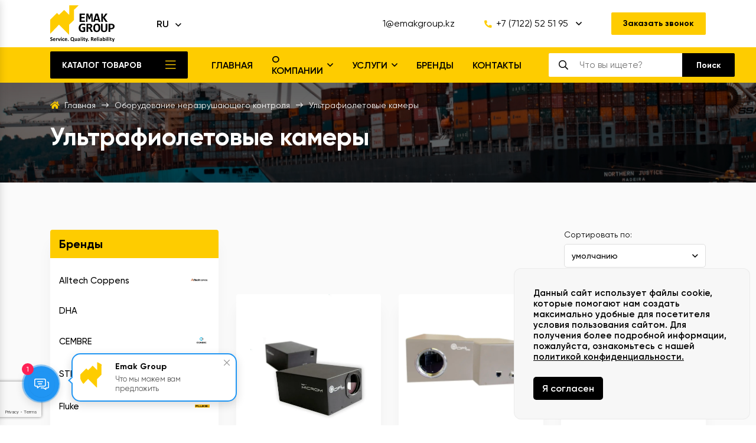

--- FILE ---
content_type: text/html; charset=utf-8
request_url: https://emakgroup.kz/catalog/ultrafioletovye-kamery
body_size: 42050
content:
<!DOCTYPE html>
<html  lang="ru" prefix="og: http://ogp.me/ns#">
<head>
        
    <base href="https://emakgroup.kz/">
<style>
    @font-face {
			font-family: 'Gilroy';
			src: url('https://emakgroup.kz/design/theme/fonts/gilroy/Gilroy-Regular.eot');
			src: local('Gilroy Regular'), local('Gilroy-Regular'),
				url('https://emakgroup.kz/design/theme/fonts/gilroy/Gilroy-Regular.eot') format('embedded-opentype'),
				url('https://emakgroup.kz/design/theme/fonts/gilroy/Gilroy-Regular.woff') format('woff'),
				url('https://emakgroup.kz/design/theme/fonts/gilroy/Gilroy-Regular.ttf') format('truetype');
			font-weight: 400;
			font-style: normal;
		}

		@font-face {
			font-family: 'Gilroy';
			src: url('https://emakgroup.kz/design/theme/fonts/gilroy/Gilroy-RegularItalic.eot');
			src: local('Gilroy Regular Italic'), local('Gilroy-RegularItalic'),
				url('https://emakgroup.kz/design/theme/fonts/gilroy/Gilroy-RegularItalic.eot') format('embedded-opentype'),
				url('https://emakgroup.kz/design/theme/fonts/gilroy/Gilroy-RegularItalic.woff') format('woff'),
				url('https://emakgroup.kz/design/theme/fonts/gilroy/Gilroy-RegularItalic.ttf') format('truetype');
			font-weight: 400;
			font-style: italic;
		}

		@font-face {
			font-family: 'Gilroy';
			src: url('https://emakgroup.kz/design/theme/fonts/gilroy/Gilroy-Medium.eot');
			src: local('Gilroy Medium'), local('Gilroy-Medium'),
				url('https://emakgroup.kz/design/theme/fonts/gilroy/Gilroy-Medium.eot') format('embedded-opentype'),
				url('https://emakgroup.kz/design/theme/fonts/gilroy/Gilroy-Medium.woff') format('woff'),
				url('https://emakgroup.kz/design/theme/fonts/gilroy/Gilroy-Medium.ttf') format('truetype');
			font-weight: 500;
			font-style: normal;
		}

		@font-face {
			font-family: 'Gilroy';
			src: url('https://emakgroup.kz/design/theme/fonts/gilroy/Gilroy-SemiBold.eot');
			src: local('Gilroy SemiBold'), local('Gilroy-SemiBold'),
				url('https://emakgroup.kz/design/theme/fonts/gilroy/Gilroy-SemiBold.eot') format('embedded-opentype'),
				url('https://emakgroup.kz/design/theme/fonts/gilroy/Gilroy-SemiBold.woff') format('woff'),
				url('https://emakgroup.kz/design/theme/fonts/gilroy/Gilroy-SemiBold.ttf') format('truetype');
			font-weight: 600;
			font-style: normal;
		}

		@font-face {
			font-family: 'Gilroy';
			src: url('https://emakgroup.kz/design/theme/fonts/gilroy/Gilroy-Bold.eot');
			src: local('Gilroy Bold'), local('Gilroy-Bold'),
				url('https://emakgroup.kz/design/theme/fonts/gilroy/Gilroy-Bold.eot') format('embedded-opentype'),
				url('https://emakgroup.kz/design/theme/fonts/gilroy/Gilroy-Bold.woff') format('woff'),
				url('https://emakgroup.kz/design/theme/fonts/gilroy/Gilroy-Bold.ttf') format('truetype');
			font-weight: 700;
			font-style: normal;
		}

		@font-face {
			font-family: 'Gilroy';
			src: local('Gilroy Black'), local('Gilroy-Black'),
				url('https://emakgroup.kz/design/theme/fonts/gilroy/Gilroy-Black.eot') format('embedded-opentype'),
				url('https://emakgroup.kz/design/theme/fonts/gilroy/Gilroy-Black.woff') format('woff'),
				url('https://emakgroup.kz/design/theme/fonts/gilroy/Gilroy-Black.ttf') format('truetype');
			font-weight: 900;
			font-style: normal;
		}


		@font-face {
			font-family: 'Gilroy';
			src: url('https://emakgroup.kz/design/theme/fonts/gilroy/Gilroy-ExtraBold.eot');
			src: local('Gilroy ExtraBold'), local('Gilroy-ExtraBold'),
				url('https://emakgroup.kz/design/theme/fonts/gilroy/Gilroy-ExtraBold.eot') format('embedded-opentype'),
				url('https://emakgroup.kz/design/theme/fonts/gilroy/Gilroy-ExtraBold.woff') format('woff'),
				url('https://emakgroup.kz/design/theme/fonts/gilroy/Gilroy-ExtraBold.ttf') format('truetype');
			font-weight: 800;
			font-style: normal;
		}
</style>
<script src="/common_js/272022c3a0f693cdcdac5aeb70d92612.js" defer></script>
<link href="cache/css/theme.head.c9ff150de5400e12404deeab18d9bba7.css" type="text/css" rel="stylesheet">
<script src="cache/js/theme.head.d2f7a25de46a37fb5ac3664cf7f1bea9.js" defer></script>

    
    <script>
    const ut_tracker = {
            start: function(name) {
                performance.mark(name + ':start');
            },
            end: function(name) {
                performance.mark(name + ':end');
                performance.measure(name, name + ':start', name + ':end');
                console.log(name + ' duration: ' + performance.getEntriesByName(name)[0].duration);
            }
        }
</script>

        
<script type="application/ld+json">
    {
        "@context": "https://schema.org/",
        "@type": "WebSite",
        "name": "«Emak Group»",
        "url": "https://emakgroup.kz/",
        "potentialAction": {
        "@type": "SearchAction",
        "target": "https://emakgroup.kz/all-products?keyword={search_term_string}",
        "query-input": "required name=search_term_string"
        }
    }
</script>


        
<script type="application/ld+json">
    {
        "@context": "https://schema.org",
        "@type": "Organization",
        "name": "«Emak Group»",
        "url": "https://emakgroup.kz/",
        "logo": "https://emakgroup.kz/files/images/logo.svg",
        "sameAs": [
                    "https://api.whatsapp.com/send?phone=77756962169"                ]
            }
</script>

    
    <title>
    Ультрафиолетовые камеры
</title>
    <meta name="keywords" content="Ультрафиолетовые камеры"/>
    <meta name="description" content="Ультрафиолетовые камеры"/>
<meta http-equiv="Content-Type" content="text/html; charset=UTF-8">
    <meta name="robots" content="index,follow">
<meta name="viewport" content="width=device-width, initial-scale=1.0">
<meta name="generator" content="OkayCMS 4.3.2">


        <meta property="og:title" content="Ультрафиолетовые камеры">
    <meta property="og:type" content="website">
    <meta property="og:url" content="https://emakgroup.kz/catalog/ultrafioletovye-kamery">
    <meta property="og:site_name" content="«Emak Group»">
    <meta property="og:description" content="">
            <meta property="og:image" content="https://emakgroup.kz/files/images/logo.svg">
        <link rel="image_src" href="https://emakgroup.kz/files/images/logo.svg">
        <meta name="twitter:image" content="https://emakgroup.kz/files/images/logo.svg">
        <meta name="twitter:url" content="https://emakgroup.kz/catalog/ultrafioletovye-kamery">
    <meta name="twitter:site" content="«Emak Group»">
    <meta name="twitter:title" content="Ультрафиолетовые камеры">
    <meta name="twitter:description" content="">
        <link rel="canonical" href="https://emakgroup.kz/catalog/ultrafioletovye-kamery">
            <link rel="alternate" hreflang="ru" href="https://emakgroup.kz/catalog/ultrafioletovye-kamery">
                <link rel="alternate" hreflang="en" href="https://emakgroup.kz/en/catalog/ultrafioletovye-kamery">
        <script>
        ut_tracker.start('render:recaptcha');
    </script>
    <script>
        function onSubmit(token) {
                document.getElementById("captcha_id").submit();
            }
            function onSubmitCallback(token) {
                document.getElementById("fn_callback").submit();
            }
            function onSubmitBlog(token) {
                document.getElementById("fn_blog_comment").submit();
            }
    </script>
    <script>
        var onloadReCaptchaInvisible = function() { };
    </script>
    <script>
    let baseOnloadReCaptchaInvisible = onloadReCaptchaInvisible;
    var fastOrderRecaptcha;
    onloadReCaptchaInvisible = function() {
        baseOnloadReCaptchaInvisible();
        if(document.querySelector("#recaptcha_fast_order") !== null){
            fastOrderRecaptcha = grecaptcha.render('recaptcha_fast_order', {
                'sitekey' : "6Ld1OHklAAAAACkDhzytYj6RCntPpKU1cmeBjyef",
                "callback": "sendAjaxFastOrderForm",
                "size":"invisible"
            });
        }
    };

    var resetFastOrderCaptcha = function() {
        grecaptcha.reset(fastOrderRecaptcha);
    }

</script>
    <script src='https://www.google.com/recaptcha/api.js?onload=onloadReCaptchaInvisible'></script>
    <script>
        ut_tracker.end('render:recaptcha');
    </script>
<link rel="search" type="application/opensearchdescription+xml" title="https://emakgroup.kz Search" href="https://emakgroup.kz/opensearch.xml" />
<link href="https://emakgroup.kz/files/images/favicon.svg?v=002" type="image/x-icon" rel="icon">
<link href="https://emakgroup.kz/files/images/favicon.svg?v=002" type="image/x-icon" rel="shortcut icon">
<script>
    ut_tracker.start('parsing:page');
</script>
    <script>
        ut_tracker.start('parsing:head:counters');
    </script>
            <!-- Google tag (gtag.js) -->
<script async src="https://www.googletagmanager.com/gtag/js?id=AW-11145746443"></script>
<script>
  window.dataLayer = window.dataLayer || [];
  function gtag(){dataLayer.push(arguments);}
  gtag('js', new Date());

  gtag('config', 'AW-11145746443');
</script>

            <!-- Event snippet for Website lead conversion page -->
<script>
  gtag('event', 'conversion', {'send_to': 'AW-11145746443/XiDxCL_V2ZcYEIuw2sIp'});
</script>

            <!-- Yandex.Metrika counter -->
<script type="text/javascript" >
   (function(m,e,t,r,i,k,a){m[i]=m[i]||function(){(m[i].a=m[i].a||[]).push(arguments)};
   m[i].l=1*new Date();
   for (var j = 0; j < document.scripts.length; j++) {if (document.scripts[j].src === r) { return; }}
   k=e.createElement(t),a=e.getElementsByTagName(t)[0],k.async=1,k.src=r,a.parentNode.insertBefore(k,a)})
   (window, document, "script", "https://mc.yandex.ru/metrika/tag.js", "ym");

   ym(94509091, "init", {
        clickmap:true,
        trackLinks:true,
        accurateTrackBounce:true,
        webvisor:true
   });
</script>
<!-- /Yandex.Metrika counter -->
        <script>
        ut_tracker.end('parsing:head:counters');
    </script>
    
</head>

<body>

   
    
	<div class="preloader"></div>

	<header class="header">

				<div class="header__top">
			<div class="container">
								<a class="header__logo" href="/">
					<img src="design/theme/images/logo.svg" alt="«Emak Group»" class="header__logo-desktop">
					<img src="design/theme/images/logo-mobile.svg" alt="«Emak Group»" class="header__logo-mobile">
				</a>

																<div class="header__language" data-language>
					<span>ru</span>
					<div>
						<ul>
																			<li>
															<a href="https://emakgroup.kz/">ru</a>
														</li>
																									<li>
															<a href="https://emakgroup.ae/">en</a>
														</li>
																		</ul>
					</div>
				</div>
								
								<div class="header__contacts">
										<a href="mailto:1@emakgroup.kz" class="header__contacts-link email">1@emakgroup.kz</a>
					
					<div class="header__dropdown">
												<div class="header__dropdown-title">
															<a href="tel:+77122525195">
									<i class="fas fa-phone-alt"></i>
									+7 (7122) 52 51 95
								</a>
													</div>
												<div class="header__dropdown-content">
														<a href="mailto:1@emakgroup.kz">1@emakgroup.kz</a>
							
														<div class="header__dropdown-schedule">
								<p><strong>Режим работы компании:</strong></p>
<p>ПН - ПТ: с 9:00 до 18:00</p>
							</div>
													</div>
					</div>

					<a href="javascript:;" class="header__contacts-btn btn btn--yellow btn--blick js_callback-popup" data-language="index_back_call">
						<span>Заказать звонок</span>
					</a>

				</div>

							</div>
		</div>

				<div class="header__bottom">
			<div class="container">

								<a href="javascript:;" class="header__menu btn btn--dark js_catalog--btn" data-language="index_categories">Каталог товаров</a>

										   
	<nav class="header__nav" data-nav>
		<ul>
								<li>
				<a  href="/" ><span>Главная<span></a>
							</li>
											<li>
				<a  href="/about" ><span>О компании<span></a>
								<ul>
										<li>
						<a  href="/news" ><span>Новости<span></a>
											</li>
										<li>
						<a  href="/clients" ><span>Наши клиенты<span></a>
											</li>
										<li>
						<a  href="/certificates" ><span>Сертификаты<span></a>
											</li>
									</ul>
							</li>
											<li>
				<a  href="/services" ><span>Услуги<span></a>
								<ul>
										<li>
						<a  href="/services/arenda-spetstehniki" ><span>Аренда спецтехники<span></a>
											</li>
										<li>
						<a  href="/services/transportnye-uslugi" ><span>Транспортные услуги<span></a>
											</li>
										<li>
						<a  href="/services/trening" ><span>Тренинг<span></a>
											</li>
									</ul>
							</li>
											<li>
				<a  href="/brands" ><span>Бренды<span></a>
							</li>
											<li>
				<a  href="/contact" ><span>Контакты<span></a>
							</li>
							</ul>
	</nav>
	
	

								<form id="fn_search" class="search fn_search_mob" action="/all-products">
					<div class="search__input">
						<span class="js_search-close"></span>
						<input class="fn_search" type="text" name="keyword" value="" aria-label="search" data-language="index_search" placeholder="Что вы ищете?"/>
					</div>
					<button type="submit" class="search__btn btn btn--dark btn--blick js_search" aria-label="search" type="submit"><span data-language="general_search">Поиск</span></button>
				</form>
			</div>
		</div>
		
				<div class="header__catalog">
	<div class="container">
		<div class="catalog js_catalog">
			<div class="catalog__inner">

								<div class="catalog__level catalog-level-1">
					<div class="catalog-level-1__inner" data-catalog-level="1"></div>
				</div>

								<div class="catalog__level catalog-level-2">
					<div class="catalog-level-2__inner" data-catalog-level="2"></div>
				</div>

								<div class="catalog__level catalog-level-3">
					<div class="catalog-level-3__inner" data-catalog-level="3"></div>
				</div>	
			</div>
			
		</div>
	</div>
</div>

<div data-catalog>


	<ul>
							<li>
				<a href="/catalog/zheleznodorozhnyj-putevoj-instrument" data-category="1">
					<span>Железнодорожный путевой инструмент</span>
				</a>
				
	<ul>
							<li>
				<a href="/catalog/zheleznodorozhnye-stanki" data-category="2">
					<span>Железнодорожные станки</span>
				</a>
				
	<ul>
							<li>
				<a href="/catalog/osnastka-dlya-stankov-relsosverlilnyh" data-category="3">
											<div>
															<img src="https://emakgroup.kz/design/theme/images/star-icon.svg" alt="Оснастка для станков рельсосверлильных">
													</div>
										<span>Оснастка для станков рельсосверлильных</span>
				</a>
			</li>
										<li>
				<a href="/catalog/relsosverlilnye-stanki" data-category="48">
											<div>
															<img src="https://emakgroup.kz/design/theme/images/star-icon.svg" alt="Рельсосверлильные станки">
													</div>
										<span>Рельсосверлильные станки</span>
				</a>
			</li>
										<li>
				<a href="/catalog/stanki-dlya-sverleniya-otverstij-v-shpalah" data-category="49">
											<div>
															<img src="https://emakgroup.kz/design/theme/images/star-icon.svg" alt="Станки для сверления отверстий в шпалах">
													</div>
										<span>Станки для сверления отверстий в шпалах</span>
				</a>
			</li>
					</ul>

			</li>
										<li>
				<a href="/catalog/gidravlicheskij-putevoj-instrument" data-category="47">
										<span>Гидравлический путевой инструмент</span>
				</a>
			</li>
										<li>
				<a href="/catalog/kejsy-dlya-instrumentov" data-category="50">
										<span>Кейсы для инструментов</span>
				</a>
			</li>
										<li>
				<a href="/catalog/relsovye-skrepleniya" data-category="51">
										<span>Рельсовые скрепления</span>
				</a>
			</li>
					</ul>

			</li>
												<li>
				<a href="/catalog/korm-dlya-ryb-alltech-coppens" data-category="7">
										<span>Корм для рыб Alltech Coppens</span>
				</a>
			</li>
										<li>
				<a href="/catalog/kranovoe-oborudovanie" data-category="8">
										<span>Крановое оборудование</span>
				</a>
			</li>
										<li>
				<a href="/catalog/gidravlicheskij-instrument" data-category="9">
					<span>Гидравлический инструмент</span>
				</a>
				
	<ul>
							<li>
				<a href="/catalog/nozhnitsy-gidravlicheskie" data-category="10">
										<span>Ножницы гидравлические</span>
				</a>
			</li>
										<li>
				<a href="/catalog/gidravlicheskie-pressy-dlya-opressovki" data-category="21">
										<span>Гидравлические прессы для опрессовки</span>
				</a>
			</li>
										<li>
				<a href="/catalog/gidravlicheskij-nasos" data-category="45">
										<span>Гидравлический насос</span>
				</a>
			</li>
										<li>
				<a href="/catalog/elektrogidravlicheskij-obzhimnoj-instrument" data-category="46">
										<span>Электрогидравлический обжимной инструмент</span>
				</a>
			</li>
					</ul>

			</li>
										<li>
				<a href="/catalog/kompletktuyuschie-dlya-kabelya" data-category="11">
					<span>Комплетктующие для кабеля</span>
				</a>
				
	<ul>
							<li>
				<a href="/catalog/kabelnye-vvody-prinadlezhnosti" data-category="37">
										<span>Кабельные вводы, принадлежности</span>
				</a>
			</li>
										<li>
				<a href="/catalog/izolirovannye-nakonechniki-soediniteli" data-category="52">
										<span>Изолированные наконечники, соединители</span>
				</a>
			</li>
										<li>
				<a href="/catalog/kabelnye-mufty" data-category="53">
										<span>Кабельные муфты</span>
				</a>
			</li>
										<li>
				<a href="/catalog/kabelnye-nakonechniki-soedinitelnye-gilzy" data-category="54">
										<span>Кабельные наконечники, соединительные гильзы</span>
				</a>
			</li>
										<li>
				<a href="/catalog/styazhka-kabelnaya" data-category="55">
										<span>Стяжка кабельная</span>
				</a>
			</li>
										<li>
				<a href="/catalog/termousadochnaya-lenta" data-category="56">
										<span>Термоусадочная лента</span>
				</a>
			</li>
					</ul>

			</li>
										<li>
				<a href="/catalog/kontrolno-izmeritelnoe-oborudovanie" data-category="12">
					<span>Контрольно-измерительное оборудование</span>
				</a>
				
	<ul>
							<li>
				<a href="/catalog/kalibratory" data-category="13">
										<span>Калибраторы</span>
				</a>
			</li>
										<li>
				<a href="/catalog/pribory-dlya-izmereniya-temperatury-i-vlazhnosti" data-category="14">
										<span>Приборы для измерения температуры и влажности</span>
				</a>
			</li>
										<li>
				<a href="/catalog/pribory-dlya-obsledovaniya-zdanij-i-sooruzhenij" data-category="15">
										<span>Приборы для обследования зданий и сооружений</span>
				</a>
			</li>
										<li>
				<a href="/catalog/teplovizory" data-category="16">
										<span>Тепловизоры</span>
				</a>
			</li>
										<li>
				<a href="/catalog/elektroizmeritelnye-pribory" data-category="17">
										<span>Электроизмерительные приборы</span>
				</a>
			</li>
										<li>
				<a href="/catalog/boroskopy" data-category="26">
										<span>Бороскопы</span>
				</a>
			</li>
					</ul>

			</li>
										<li>
				<a href="/catalog/pokrytiya-i-sistemy" data-category="18">
										<span>Покрытия и системы K-FLEX</span>
				</a>
			</li>
										<li>
				<a href="/catalog/promyshlennye-kraski" data-category="19">
										<span>Промышленные краски</span>
				</a>
			</li>
										<li>
				<a href="/catalog/dizelnye-generatory" data-category="20">
										<span>Дизельные генераторы</span>
				</a>
			</li>
										<li>
				<a href="/catalog/instrument-dlya-obzhima-i-zachistki-provodov" data-category="22">
										<span>Инструмент для обжима и зачистки проводов</span>
				</a>
			</li>
										<li>
				<a href="/catalog/aksessuary" data-category="23">
										<span>Аксессуары K-FLEX</span>
				</a>
			</li>
										<li>
				<a href="/catalog/zvukoizoliruyuschie-materialy-k-flex" data-category="24">
										<span>Звукоизолирующие материалы K-FLEX</span>
				</a>
			</li>
										<li>
				<a href="/catalog/teploizolyatsionnye-materialy-k-flex" data-category="25">
										<span>Теплоизоляционные материалы K-FLEX</span>
				</a>
			</li>
										<li>
				<a href="/catalog/zapchasti-liebherr" data-category="27">
										<span>Запчасти LIEBHERR</span>
				</a>
			</li>
										<li>
				<a href="/catalog/materialy-dlya-markirovki-kabelya" data-category="28">
					<span>Материалы для маркировки кабеля</span>
				</a>
				
	<ul>
							<li>
				<a href="/catalog/marker-dlya-kabelya-i-provoda" data-category="29">
										<span>Маркер для кабеля и провода</span>
				</a>
			</li>
										<li>
				<a href="/catalog/termopechatnye-sistemy" data-category="30">
					<span>Термопечатные системы</span>
				</a>
				
	<ul>
							<li>
				<a href="/catalog/printery-mg3-prinadlezhnosti" data-category="31">
											<div>
															<img src="https://emakgroup.kz/design/theme/images/star-icon.svg" alt="Принтеры MG3, принадлежности">
													</div>
										<span>Принтеры MG3, принадлежности</span>
				</a>
			</li>
										<li>
				<a href="/catalog/rashodnyj-material-dlya-printera-mg3" data-category="32">
											<div>
															<img src="https://emakgroup.kz/design/theme/images/star-icon.svg" alt="Расходный материал для принтера MG3">
													</div>
										<span>Расходный материал для принтера MG3</span>
				</a>
			</li>
										<li>
				<a href="/catalog/matritsy-dlya-printera-mg3" data-category="35">
											<div>
															<img src="https://emakgroup.kz/design/theme/images/star-icon.svg" alt="Матрицы для принтера MG3">
													</div>
										<span>Матрицы для принтера MG3</span>
				</a>
			</li>
					</ul>

			</li>
										<li>
				<a href="/catalog/rulonnye-sistemy-dlya-pechati-etiketok" data-category="33">
					<span>Рулонные системы для печати этикеток</span>
				</a>
				
	<ul>
							<li>
				<a href="/catalog/printery-rolly-prinadlezhnosti" data-category="34">
											<div>
															<img src="https://emakgroup.kz/design/theme/images/star-icon.svg" alt="Принтеры Rolly, принадлежности">
													</div>
										<span>Принтеры Rolly, принадлежности</span>
				</a>
			</li>
										<li>
				<a href="/catalog/rashodnyj-material-dlya-printera-rolly" data-category="42">
											<div>
															<img src="https://emakgroup.kz/design/theme/images/star-icon.svg" alt="Расходный материал для принтера Rolly">
													</div>
										<span>Расходный материал для принтера Rolly</span>
				</a>
			</li>
					</ul>

			</li>
										<li>
				<a href="/catalog/preduprezhdayuschaya-markirovka-na-kabel" data-category="57">
										<span>Предупреждающая маркировка на кабель</span>
				</a>
			</li>
										<li>
				<a href="/catalog/prinadlezhnosti-dlya-markirovki-kabelya-i-provoda" data-category="58">
										<span>Принадлежности для маркировки кабеля и провода</span>
				</a>
			</li>
					</ul>

			</li>
										<li>
				<a href="/catalog/produktsiya-master-climate-solutions" data-category="36">
										<span>Продукция Master Climate Solutions</span>
				</a>
			</li>
										<li>
				<a href="/catalog/ruchnye-instrumenty" data-category="38">
					<span>Ручные инструменты</span>
				</a>
				
	<ul>
							<li>
				<a href="/catalog/otvertki" data-category="39">
										<span>Отвертки</span>
				</a>
			</li>
										<li>
				<a href="/catalog/izmeritelnye-instrumenty" data-category="60">
										<span>Измерительные инструменты</span>
				</a>
			</li>
										<li>
				<a href="/catalog/kleschi" data-category="61">
										<span>Клещи</span>
				</a>
			</li>
										<li>
				<a href="/catalog/klyuchi" data-category="62">
										<span>Ключи</span>
				</a>
			</li>
										<li>
				<a href="/catalog/nozhnitsy" data-category="63">
										<span>Ножницы</span>
				</a>
			</li>
										<li>
				<a href="/catalog/ruchnoj-udarnyj-instrument" data-category="64">
										<span>Ручной ударный инструмент</span>
				</a>
			</li>
										<li>
				<a href="/catalog/yaschiki-i-sumki-dlya-instrumenta" data-category="65">
										<span>Ящики и сумки для инструмента</span>
				</a>
			</li>
					</ul>

			</li>
										<li>
				<a href="/catalog/nasosy-dlya-perekachki-topliva" data-category="40">
										<span>Насосы для перекачки топлива</span>
				</a>
			</li>
										<li>
				<a href="/catalog/stroitelnye-lesa-i-komplektuyuschie-dlya-nih" data-category="41">
										<span>Строительные леса и комплектующие для них</span>
				</a>
			</li>
										<li>
				<a href="/catalog/produktsiya-waukesha" data-category="43">
										<span>Запчасти Waukesha</span>
				</a>
			</li>
										<li>
				<a href="/catalog/svarochnye-mashiny" data-category="44">
										<span>Сварочные машины</span>
				</a>
			</li>
										<li>
				<a href="/catalog/promyshlennye-sorbenty" data-category="59">
										<span>Промышленные сорбенты</span>
				</a>
			</li>
										<li>
				<a href="/catalog/sredstva-individualnoj-zaschity" data-category="66">
					<span>Средства индивидуальной защиты</span>
				</a>
				
	<ul>
							<li>
				<a href="/catalog/siz-spasatelnoe-snaryazhenie" data-category="67">
										<span>СИЗ, спасательное снаряжение</span>
				</a>
			</li>
										<li>
				<a href="/catalog/spetsodezhda" data-category="68">
										<span>Спецодежда</span>
				</a>
			</li>
					</ul>

			</li>
										<li>
				<a href="/catalog/bespilotnaya-tehnika" data-category="69">
					<span>Беспилотная техника</span>
				</a>
				
	<ul>
							<li>
				<a href="/catalog/bespilotnye-aviatsionnye-sistemy-bas" data-category="70">
										<span>Беспилотные авиационные системы (БАС)</span>
				</a>
			</li>
												<li>
				<a href="/catalog/poleznaya-nagruzka-dlya-dronov" data-category="72">
										<span>Полезная нагрузка для дронов</span>
				</a>
			</li>
					</ul>

			</li>
										<li>
				<a href="/catalog/vysokovoltnye-ispytatelnye-ustanovki" data-category="73">
					<span>Высоковольтные испытательные установки</span>
				</a>
				
	<ul>
							<li>
				<a href="/catalog/ustanovki-dlya-ispytanij-i-analiza-transformatornogo-masla" data-category="74">
										<span>Установки для испытаний и анализа трансформаторного масла</span>
				</a>
			</li>
										<li>
				<a href="/catalog/ustanovki-dlya-ispytanij-kabelej-s-izolyatsiej-iz-sshitogo-polietilena" data-category="75">
										<span>Установки для испытаний кабелей с изоляцией из сшитого полиэтилена</span>
				</a>
			</li>
										<li>
				<a href="/catalog/ustanovki-dlya-ispytanij-tverdyh-dielektrikov" data-category="76">
										<span>Установки для испытаний твердых диэлектриков</span>
				</a>
			</li>
					</ul>

			</li>
										<li>
				<a href="/catalog/oborudovanie-nerazrushayuschego-kontrolya" data-category="77">
					<span>Оборудование неразрушающего контроля</span>
				</a>
				
	<ul>
							<li>
				<a href="/catalog/ultrafioletovye-kamery" data-category="78">
										<span>Ультрафиолетовые камеры</span>
				</a>
			</li>
					</ul>

			</li>
										<li>
				<a href="/catalog/peredvizhnye-laboratorii" data-category="79">
					<span>Передвижные лаборатории</span>
				</a>
				
	<ul>
							<li>
				<a href="/catalog/komplekty-elektrotehnicheskih-laboratorij-dlya-ustanovki-na-shassi" data-category="80">
										<span>Комплекты электротехнических лабораторий для установки на шасси</span>
				</a>
			</li>
										<li>
				<a href="/catalog/peredvizhnye-elektrotehnicheskie-laboratorii" data-category="81">
										<span>Передвижные электротехнические лаборатории</span>
				</a>
			</li>
					</ul>

			</li>
										<li>
				<a href="/catalog/pribory-dlya-poiska-povrezhdenij-i-diagnostiki-kabelej" data-category="82">
					<span>Приборы для поиска повреждений и диагностики кабелей</span>
				</a>
				
	<ul>
							<li>
				<a href="/catalog/generatory-vysokovoltnyh-impulsov-akusticheskie" data-category="83">
										<span>Генераторы высоковольтных импульсов акустические</span>
				</a>
			</li>
										<li>
				<a href="/catalog/mobilnye-sistemy-poiska-povrezhdenij-kabelya" data-category="84">
										<span>Мобильные системы поиска повреждений кабеля</span>
				</a>
			</li>
										<li>
				<a href="/catalog/pribory-dlya-diagnostiki-kabelnyh-linij" data-category="85">
										<span>Приборы для диагностики кабельных линий</span>
				</a>
			</li>
										<li>
				<a href="/catalog/pribory-dlya-tochnogo-omp-i-trassirovki-silovyh-kabelej" data-category="86">
										<span>Приборы для точного ОМП и трассировки силовых кабелей</span>
				</a>
			</li>
										<li>
				<a href="/catalog/prozhigayuschie-ustanovki" data-category="87">
										<span>Прожигающие установки</span>
				</a>
			</li>
										<li>
				<a href="/catalog/reflektometry" data-category="88">
										<span>Рефлектометры</span>
				</a>
			</li>
										<li>
				<a href="/catalog/ustanovki-dlya-ispytaniya-i-poiska-povrezhdenij-obolochki-kabelya" data-category="89">
										<span>Установки для испытания и поиска повреждений оболочки кабеля</span>
				</a>
			</li>
					</ul>

			</li>
										<li>
				<a href="/catalog/sistemy-ispytanij-i-diagnostiki-oborudovaniya-podstantsii" data-category="90">
					<span>Системы испытаний и диагностики оборудования подстанции</span>
				</a>
				
	<ul>
							<li>
				<a href="/catalog/pribory-dlya-diagnostiki-oborudovaniya-podstantsii" data-category="91">
										<span>Приборы для диагностики оборудования подстанции</span>
				</a>
			</li>
										<li>
				<a href="/catalog/pribory-dlya-ispytanij-i-diagnostiki-silovyh-transformatorov" data-category="92">
										<span>Приборы для испытаний и диагностики силовых трансформаторов</span>
				</a>
			</li>
										<li>
				<a href="/catalog/pribory-dlya-proverki-relejnyh-zaschit-i-avtomatiki-rzia" data-category="93">
										<span>Приборы для проверки релейных защит и автоматики (РЗиА)</span>
				</a>
			</li>
										<li>
				<a href="/catalog/pribory-dlya-proverki-transformatorov-toka-tt-i-transformatorov-napryazheniya-tn" data-category="94">
										<span>Приборы для проверки трансформаторов тока (ТТ) и трансформаторов напряжения (ТН)</span>
				</a>
			</li>
										<li>
				<a href="/catalog/pribory-proverki-akkumulyatornyh-batarej" data-category="95">
										<span>Приборы проверки аккумуляторных батарей</span>
				</a>
			</li>
										<li>
				<a href="/catalog/sistemy-kontrolya-sostoyaniya-vysokovoltnyh-vyklyuchatelej" data-category="96">
										<span>Системы контроля состояния высоковольтных выключателей</span>
				</a>
			</li>
										<li>
				<a href="/catalog/ustrojstva-progruzki-pervichnym-tokom" data-category="97">
										<span>Устройства прогрузки первичным током</span>
				</a>
			</li>
					</ul>

			</li>
										<li>
				<a href="/catalog/sistemy-monitoringa" data-category="98">
					<span>Системы мониторинга</span>
				</a>
				
	<ul>
							<li>
				<a href="/catalog/sistema-monitoringa-raspredelitelnyh-ustrojstv" data-category="99">
										<span>Система мониторинга распределительных устройств</span>
				</a>
			</li>
										<li>
				<a href="/catalog/sistemy-monitoringa-vozdushnyh-linij-elektroperedach" data-category="100">
										<span>Системы мониторинга воздушных линий электропередач</span>
				</a>
			</li>
										<li>
				<a href="/catalog/sistemy-monitoringa-silovyh-transformatorov" data-category="101">
										<span>Системы мониторинга силовых трансформаторов</span>
				</a>
			</li>
					</ul>

			</li>
										<li>
				<a href="/catalog/elektroizmeritelnye-pribory2" data-category="102">
					<span>Электроизмерительные приборы</span>
				</a>
				
	<ul>
							<li>
				<a href="/catalog/izmeriteli-parametrov-uzo" data-category="103">
										<span>Измерители параметров УЗО</span>
				</a>
			</li>
										<li>
				<a href="/catalog/mnogofunktsionalnye-izmeriteli-elektrobezopasnosti" data-category="104">
										<span>Многофункциональные измерители электробезопасности</span>
				</a>
			</li>
					</ul>

			</li>
																		<li>
				<a href="/catalog/zapchasti-terex" data-category="127">
										<span>Запчасти Terex</span>
				</a>
			</li>
										<li>
				<a href="/catalog/zapchasti-caterpillar" data-category="128">
										<span>Запчасти Caterpillar</span>
				</a>
			</li>
										<li>
				<a href="/catalog/motornye-masla" data-category="129">
										<span>Моторные масла</span>
				</a>
			</li>
										<li>
				<a href="/catalog/zhidkosti-i-avtohimiya" data-category="130">
					<span>Жидкости и автохимия</span>
				</a>
				
	<ul>
							<li>
				<a href="/catalog/tormoznye-zhidkosti" data-category="131">
										<span>Тормозные жидкости</span>
				</a>
			</li>
										<li>
				<a href="/catalog/stekloomyvayuschie-zhidkosti" data-category="132">
										<span>Стеклоомывающие жидкости</span>
				</a>
			</li>
										<li>
				<a href="/catalog/zhidkost-dlya-sistem-scr" data-category="133">
										<span>Жидкость для систем SCR</span>
				</a>
			</li>
										<li>
				<a href="/catalog/ohlazhdayuschie-zhidkosti" data-category="134">
										<span>Охлаждающие жидкости</span>
				</a>
			</li>
									</ul>

			</li>
																																<li>
				<a href="/catalog/husqvarna-k1270ii--stanok-relsoreznyj" data-category="161">
										<span>Husqvarna K1270II- Станок Рельсорезный</span>
				</a>
			</li>
										<li>
				<a href="/catalog/konditsionery" data-category="162">
					<span>Кондиционеры</span>
				</a>
				
	<ul>
							<li>
				<a href="/catalog/nastennye-konditsionery" data-category="163">
					<span>Настенные  кондиционеры</span>
				</a>
				
	<ul>
							<li>
				<a href="/catalog/seriya-inverter" data-category="164">
											<div>
															<img src="https://emakgroup.kz/design/theme/images/star-icon.svg" alt="Серия INVERTER">
													</div>
										<span>Серия INVERTER</span>
				</a>
			</li>
										<li>
				<a href="/catalog/seriya-gold" data-category="165">
											<div>
															<img src="https://emakgroup.kz/design/theme/images/star-icon.svg" alt="Серия GOLD">
													</div>
										<span>Серия GOLD</span>
				</a>
			</li>
										<li>
				<a href="/catalog/seriya-favorite" data-category="166">
											<div>
															<img src="https://emakgroup.kz/design/theme/images/star-icon.svg" alt="Серия FAVORITE">
													</div>
										<span>Серия FAVORITE</span>
				</a>
			</li>
										<li>
				<a href="/catalog/seriya-vip-inverter" data-category="215">
											<div>
															<img src="https://emakgroup.kz/design/theme/images/star-icon.svg" alt="Серия VIP INVERTER">
													</div>
										<span>Серия VIP INVERTER</span>
				</a>
			</li>
										<li>
				<a href="/catalog/seriya-regular" data-category="216">
											<div>
															<img src="https://emakgroup.kz/design/theme/images/star-icon.svg" alt="Серия REGULAR">
													</div>
										<span>Серия REGULAR</span>
				</a>
			</li>
										<li>
				<a href="/catalog/seriya-luxury" data-category="217">
											<div>
															<img src="https://emakgroup.kz/design/theme/images/star-icon.svg" alt="Серия LUXURY">
													</div>
										<span>Серия LUXURY</span>
				</a>
			</li>
										<li>
				<a href="/catalog/seriya-high-comfort" data-category="218">
											<div>
															<img src="https://emakgroup.kz/design/theme/images/star-icon.svg" alt="Серия HIGH COMFORT">
													</div>
										<span>Серия HIGH COMFORT</span>
				</a>
			</li>
										<li>
				<a href="/catalog/seriya-high-elegance" data-category="219">
											<div>
															<img src="https://emakgroup.kz/design/theme/images/star-icon.svg" alt="Серия HIGH ELEGANCE">
													</div>
										<span>Серия HIGH ELEGANCE</span>
				</a>
			</li>
										<li>
				<a href="/catalog/seriya-otex-rn" data-category="220">
											<div>
															<img src="https://emakgroup.kz/design/theme/images/star-icon.svg" alt="Серия OTEX RN">
													</div>
										<span>Серия OTEX RN</span>
				</a>
			</li>
										<li>
				<a href="/catalog/seriya-luxury-comfort" data-category="235">
											<div>
															<img src="https://emakgroup.kz/design/theme/images/star-icon.svg" alt="Серия LUXURY COMFORT">
													</div>
										<span>Серия LUXURY COMFORT</span>
				</a>
			</li>
										<li>
				<a href="/catalog/seriya-otex-rp" data-category="238">
											<div>
															<img src="https://emakgroup.kz/design/theme/images/star-icon.svg" alt="Серия OTEX RP">
													</div>
										<span>Серия OTEX RP</span>
				</a>
			</li>
										<li>
				<a href="/catalog/seriya-hi-tech-inverter" data-category="239">
											<div>
															<img src="https://emakgroup.kz/design/theme/images/star-icon.svg" alt="Серия HI-TECH INVERTER">
													</div>
										<span>Серия HI-TECH INVERTER</span>
				</a>
			</li>
										<li>
				<a href="/catalog/seriya-q-standard" data-category="240">
											<div>
															<img src="https://emakgroup.kz/design/theme/images/star-icon.svg" alt="Серия Q STANDARD">
													</div>
										<span>Серия Q STANDARD</span>
				</a>
			</li>
										<li>
				<a href="/catalog/seriya-otex-owm-tp" data-category="241">
											<div>
															<img src="https://emakgroup.kz/design/theme/images/star-icon.svg" alt="Серия OTEX OWM TP">
													</div>
										<span>Серия OTEX OWM TP</span>
				</a>
			</li>
										<li>
				<a href="/catalog/seriya-q-regular" data-category="242">
											<div>
															<img src="https://emakgroup.kz/design/theme/images/star-icon.svg" alt="Серия Q REGULAR">
													</div>
										<span>Серия Q REGULAR</span>
				</a>
			</li>
										<li>
				<a href="/catalog/seriya-otex-owm-tn" data-category="243">
											<div>
															<img src="https://emakgroup.kz/design/theme/images/star-icon.svg" alt="Серия OTEX OWM TN">
													</div>
										<span>Серия OTEX OWM TN</span>
				</a>
			</li>
										<li>
				<a href="/catalog/seriya-otex-owm-ti" data-category="244">
											<div>
															<img src="https://emakgroup.kz/design/theme/images/star-icon.svg" alt="Серия OTEX OWM TI">
													</div>
										<span>Серия OTEX OWM TI</span>
				</a>
			</li>
										<li>
				<a href="/catalog/seriya-q-favorite" data-category="245">
											<div>
															<img src="https://emakgroup.kz/design/theme/images/star-icon.svg" alt="Серия Q FAVORITE">
													</div>
										<span>Серия Q FAVORITE</span>
				</a>
			</li>
										<li>
				<a href="/catalog/seriya-standard" data-category="247">
											<div>
															<img src="https://emakgroup.kz/design/theme/images/star-icon.svg" alt="Серия STANDARD">
													</div>
										<span>Серия STANDARD</span>
				</a>
			</li>
					</ul>

			</li>
										<li>
				<a href="/catalog/promyshlennye-konditsionery" data-category="167">
					<span>Промышленные кондиционеры</span>
				</a>
				
	<ul>
							<li>
				<a href="/catalog/pretsizionnye" data-category="168">
											<div>
															<img src="https://emakgroup.kz/design/theme/images/star-icon.svg" alt="Прецизионные">
													</div>
										<span>Прецизионные</span>
				</a>
			</li>
										<li>
				<a href="/catalog/ruftopy" data-category="169">
											<div>
															<img src="https://emakgroup.kz/design/theme/images/star-icon.svg" alt="Руфтопы">
													</div>
										<span>Руфтопы</span>
				</a>
			</li>
										<li>
				<a href="/catalog/kompressorno-kondensatornye-bloki-kkb" data-category="170">
											<div>
															<img src="https://emakgroup.kz/design/theme/images/star-icon.svg" alt="Компрессорно-конденсаторные блоки (ККБ)">
													</div>
										<span>Компрессорно-конденсаторные блоки (ККБ)</span>
				</a>
			</li>
										<li>
				<a href="/catalog/chillery" data-category="200">
											<div>
															<img src="https://emakgroup.kz/design/theme/images/star-icon.svg" alt="Чиллеры">
													</div>
										<span>Чиллеры</span>
				</a>
			</li>
										<li>
				<a href="/catalog/multizonalnye-sistemy" data-category="201">
											<div>
															<img src="https://emakgroup.kz/design/theme/images/star-icon.svg" alt="Мультизональные системы">
													</div>
										<span>Мультизональные системы</span>
				</a>
			</li>
										<li>
				<a href="/catalog/fankojly" data-category="221">
											<div>
															<img src="https://emakgroup.kz/design/theme/images/star-icon.svg" alt="Фанкойлы">
													</div>
										<span>Фанкойлы</span>
				</a>
			</li>
					</ul>

			</li>
										<li>
				<a href="/catalog/polupromyshlennye-konditsionery" data-category="194">
					<span>Полупромышленные  кондиционеры</span>
				</a>
				
	<ul>
							<li>
				<a href="/catalog/napolno-podpotolochnye-konditsionery" data-category="195">
											<div>
															<img src="https://emakgroup.kz/design/theme/images/star-icon.svg" alt="Напольно-подпотолочные  кондиционеры">
													</div>
										<span>Напольно-подпотолочные  кондиционеры</span>
				</a>
			</li>
										<li>
				<a href="/catalog/kassetnye-konditsionery" data-category="196">
											<div>
															<img src="https://emakgroup.kz/design/theme/images/star-icon.svg" alt="Кассетные  кондиционеры">
													</div>
										<span>Кассетные  кондиционеры</span>
				</a>
			</li>
										<li>
				<a href="/catalog/kanalnye-konditsionery" data-category="199">
											<div>
															<img src="https://emakgroup.kz/design/theme/images/star-icon.svg" alt="Канальные кондиционеры">
													</div>
										<span>Канальные кондиционеры</span>
				</a>
			</li>
					</ul>

			</li>
										<li>
				<a href="/catalog/rashodnye-materialy" data-category="207">
					<span>Расходные материалы</span>
				</a>
				
	<ul>
							<li>
				<a href="/catalog/kronshtejny" data-category="208">
											<div>
															<img src="https://emakgroup.kz/design/theme/images/star-icon.svg" alt="Кронштейны">
													</div>
										<span>Кронштейны</span>
				</a>
			</li>
										<li>
				<a href="/catalog/truby-mednye" data-category="209">
											<div>
															<img src="https://emakgroup.kz/design/theme/images/star-icon.svg" alt="Трубы медные">
													</div>
										<span>Трубы медные</span>
				</a>
			</li>
										<li>
				<a href="/catalog/komplekt-installyatsii" data-category="210">
											<div>
															<img src="https://emakgroup.kz/design/theme/images/star-icon.svg" alt="Комплект инсталляции">
													</div>
										<span>Комплект инсталляции</span>
				</a>
			</li>
										<li>
				<a href="/catalog/mednye-gajki-gajki-s-flantsem" data-category="211">
											<div>
															<img src="https://emakgroup.kz/design/theme/images/star-icon.svg" alt="Медные гайки (Гайки с фланцем)">
													</div>
										<span>Медные гайки (Гайки с фланцем)</span>
				</a>
			</li>
										<li>
				<a href="/catalog/kabelnyj-kanal-listy-iz-plastmassy" data-category="212">
											<div>
															<img src="https://emakgroup.kz/design/theme/images/star-icon.svg" alt="Кабельный канал (Листы из пластмассы)">
													</div>
										<span>Кабельный канал (Листы из пластмассы)</span>
				</a>
			</li>
										<li>
				<a href="/catalog/izolyatsiya-k-flex" data-category="213">
											<div>
															<img src="https://emakgroup.kz/design/theme/images/star-icon.svg" alt="Изоляция K-Flex">
													</div>
										<span>Изоляция K-Flex</span>
				</a>
			</li>
										<li>
				<a href="/catalog/k-flex-klej" data-category="214">
											<div>
															<img src="https://emakgroup.kz/design/theme/images/star-icon.svg" alt="K-Flex клей">
													</div>
										<span>K-Flex клей</span>
				</a>
			</li>
					</ul>

			</li>
										<li>
				<a href="/catalog/napolnye-konditsionery" data-category="228">
					<span>Напольные кондиционеры</span>
				</a>
				
	<ul>
							<li>
				<a href="/catalog/seriya-a" data-category="229">
											<div>
															<img src="https://emakgroup.kz/design/theme/images/star-icon.svg" alt="Серия A">
													</div>
										<span>Серия A</span>
				</a>
			</li>
										<li>
				<a href="/catalog/seriya-lw" data-category="230">
											<div>
															<img src="https://emakgroup.kz/design/theme/images/star-icon.svg" alt="Серия LW">
													</div>
										<span>Серия LW</span>
				</a>
			</li>
										<li>
				<a href="/catalog/seriya-lp" data-category="231">
											<div>
															<img src="https://emakgroup.kz/design/theme/images/star-icon.svg" alt="Серия LP">
													</div>
										<span>Серия LP</span>
				</a>
			</li>
										<li>
				<a href="/catalog/seriya-otex-ofs" data-category="246">
											<div>
															<img src="https://emakgroup.kz/design/theme/images/star-icon.svg" alt="Серия OTEX OFS">
													</div>
										<span>Серия OTEX OFS</span>
				</a>
			</li>
					</ul>

			</li>
										<li>
				<a href="/catalog/mobilnye-konditsionery" data-category="233">
					<span>Мобильные  кондиционеры</span>
				</a>
				
	<ul>
							<li>
				<a href="/catalog/mobilnyj-konditsioner-almacom" data-category="234">
											<div>
															<img src="https://emakgroup.kz/design/theme/images/star-icon.svg" alt="Мобильный кондиционер ALMACOM">
													</div>
										<span>Мобильный кондиционер ALMACOM</span>
				</a>
			</li>
					</ul>

			</li>
					</ul>

			</li>
										<li>
				<a href="/catalog/sanitarno-gigienicheskoe-oborudovanie" data-category="171">
										<span>Санитарно-гигиеническое оборудование</span>
				</a>
			</li>
										<li>
				<a href="/catalog/sushilki-dlya-ruk" data-category="172">
										<span>Сушилки для Рук</span>
				</a>
			</li>
										<li>
				<a href="/catalog/kulery" data-category="173">
					<span>Кулеры</span>
				</a>
				
	<ul>
							<li>
				<a href="/catalog/dispensery-dlya-vody" data-category="174">
					<span>диспенсеры для воды</span>
				</a>
				
	<ul>
							<li>
				<a href="/catalog/podstakanniki" data-category="175">
											<div>
															<img src="https://emakgroup.kz/design/theme/images/star-icon.svg" alt="Подстаканники">
													</div>
										<span>Подстаканники</span>
				</a>
			</li>
										<li>
				<a href="/catalog/nastolnye-kulery-nagrev" data-category="176">
											<div>
															<img src="https://emakgroup.kz/design/theme/images/star-icon.svg" alt="Настольные кулеры Нагрев">
													</div>
										<span>Настольные кулеры Нагрев</span>
				</a>
			</li>
										<li>
				<a href="/catalog/napolnye-kulery-nagrev" data-category="179">
											<div>
															<img src="https://emakgroup.kz/design/theme/images/star-icon.svg" alt="Напольные кулеры Нагрев">
													</div>
										<span>Напольные кулеры Нагрев</span>
				</a>
			</li>
					</ul>

			</li>
					</ul>

			</li>
										<li>
				<a href="/catalog/obogrevateli" data-category="183">
					<span>Обогреватели</span>
				</a>
				
	<ul>
							<li>
				<a href="/catalog/galogennye-obogrevateli" data-category="184">
										<span>Галогенные обогреватели</span>
				</a>
			</li>
										<li>
				<a href="/catalog/maslyanye-radiatory" data-category="185">
										<span>Масляные радиаторы</span>
				</a>
			</li>
										<li>
				<a href="/catalog/bezmaslyanye-obogrevateli" data-category="186">
										<span>Безмасляные обогреватели</span>
				</a>
			</li>
										<li>
				<a href="/catalog/mikatermicheskie-obogrevateli" data-category="187">
										<span>Микатермические обогреватели</span>
				</a>
			</li>
										<li>
				<a href="/catalog/elektrokonvektory" data-category="188">
										<span>Электроконвекторы</span>
				</a>
			</li>
										<li>
				<a href="/catalog/teploventilyatory" data-category="189">
										<span>Тепловентиляторы</span>
				</a>
			</li>
										<li>
				<a href="/catalog/kvartsevye-obogrevateli" data-category="190">
										<span>Кварцевые обогреватели</span>
				</a>
			</li>
					</ul>

			</li>
										<li>
				<a href="/catalog/holodilniki" data-category="191">
										<span>Холодильники</span>
				</a>
			</li>
										<li>
				<a href="/catalog/morozilniki" data-category="192">
										<span>Морозильники</span>
				</a>
			</li>
										<li>
				<a href="/catalog/teplovye-zavesy" data-category="193">
										<span>Тепловые завесы</span>
				</a>
			</li>
										<li>
				<a href="/catalog/fanvil" data-category="248">
										<span>Fanvil İP телефония</span>
				</a>
			</li>
										<li>
				<a href="/catalog/zhelezobetonnyeizdeliya" data-category="249">
										<span> Железобетонные изделия</span>
				</a>
			</li>
												<li>
				<a href="/catalog/gidromoloty" data-category="255">
					<span>Гидромолоты</span>
				</a>
				
	<ul>
							<li>
				<a href="/catalog/gidromoloty-impulse" data-category="256">
										<span>Гидромолоты Impulse</span>
				</a>
			</li>
										<li>
				<a href="/catalog/gidroryhliteli" data-category="257">
										<span>Гидрорыхлители</span>
				</a>
			</li>
										<li>
				<a href="/catalog/gidromoloty-delta-fx" data-category="258">
										<span>Гидромолоты Delta FX</span>
				</a>
			</li>
										<li>
				<a href="/catalog/gidromoloty-delta" data-category="259">
										<span>Гидромолоты Delta</span>
				</a>
			</li>
										<li>
				<a href="/catalog/gidromoloty-hammermaster" data-category="260">
										<span>Гидромолоты HammerMaster</span>
				</a>
			</li>
					</ul>

			</li>
										<li>
				<a href="/catalog/kovshi" data-category="261">
					<span>Ковши</span>
				</a>
				
	<ul>
											<li>
				<a href="/catalog/chelyustnye-kovshi" data-category="264">
										<span>Челюстные ковши</span>
				</a>
			</li>
							</ul>

			</li>
												<li>
				<a href="/catalog/svetotehnika-premium-klassa" data-category="270">
										<span>светотехника премиум-класса</span>
				</a>
			</li>
										<li>
				<a href="/catalog/fary-po-tipam" data-category="271">
					<span>Фары по типам</span>
				</a>
				
	<ul>
							<li>
				<a href="/catalog/svetodiodnye-fary-i-balki" data-category="272">
										<span>Светодиодные фары и балки</span>
				</a>
			</li>
										<li>
				<a href="/catalog/galogennye-fary" data-category="275">
										<span>Галогенные фары</span>
				</a>
			</li>
										<li>
				<a href="/catalog/protivotumannye-i-spetsialnye-fary" data-category="276">
										<span>Противотуманные и специальные фары</span>
				</a>
			</li>
										<li>
				<a href="/catalog/ksenonovye-gazorazryadnye-fary" data-category="277">
										<span>Ксеноновые (газоразрядные) фары</span>
				</a>
			</li>
										<li>
				<a href="/catalog/golovnye-kombinirovannye-fary" data-category="278">
										<span>Головные (комбинированные) фары</span>
				</a>
			</li>
					</ul>

			</li>
										<li>
				<a href="/catalog/nordic-lights" data-category="273">
					<span>Nordic Lights</span>
				</a>
				
	<ul>
							<li>
				<a href="/catalog/scorpius-pro" data-category="274">
										<span>Scorpius Pro</span>
				</a>
			</li>
					</ul>

			</li>
										<li>
				<a href="/catalog/aksessuary-dlya-far" data-category="279">
										<span>Аксессуары для фар</span>
				</a>
			</li>
										<li>
				<a href="/catalog/produktsiya-catepillar" data-category="280">
										<span>Продукция Catepillar</span>
				</a>
			</li>
										<li>
				<a href="/catalog/produktsiya-waukesha2" data-category="281">
										<span>Продукция Waukesha</span>
				</a>
			</li>
										<li>
				<a href="/catalog/produktsiya-ariel" data-category="282">
										<span>Продукция Ariel</span>
				</a>
			</li>
										<li>
				<a href="/catalog/produktsiya-kummins" data-category="283">
										<span>Продукция Kummins</span>
				</a>
			</li>
										<li>
				<a href="/catalog/polimernyj-prajmer" data-category="284">
										<span>&quot;Полимерный праймер&quot;</span>
				</a>
			</li>
										<li>
				<a href="/catalog/statsionarnye-teplovizory-flir-serii-a" data-category="285">
										<span>Стационарные тепловизоры FLIR серии A</span>
				</a>
			</li>
										<li>
				<a href="/catalog/statsionarnye-teplovizory-flir-serii-s" data-category="286">
										<span>Стационарные тепловизоры FLIR серии S</span>
				</a>
			</li>
										<li>
				<a href="/catalog/keb" data-category="288">
										<span>KEB</span>
				</a>
			</li>
										<li>
				<a href="/catalog/abb" data-category="289">
										<span>ABB</span>
				</a>
			</li>
										<li>
				<a href="/catalog/foxboro" data-category="290">
										<span>Foxboro</span>
				</a>
			</li>
										<li>
				<a href="/catalog/yokogawa" data-category="291">
										<span>Yokogawa</span>
				</a>
			</li>
										<li>
				<a href="/catalog/honeywell" data-category="292">
										<span>Honeywell</span>
				</a>
			</li>
										<li>
				<a href="/catalog/bently-nevada" data-category="293">
										<span>Bently Nevada</span>
				</a>
			</li>
										<li>
				<a href="/catalog/hima" data-category="294">
										<span>HIMA</span>
				</a>
			</li>
										<li>
				<a href="/catalog/bailey" data-category="295">
										<span>Bailey</span>
				</a>
			</li>
										<li>
				<a href="/catalog/ics-triplex" data-category="296">
										<span>ICS Triplex</span>
				</a>
			</li>
										<li>
				<a href="/catalog/allen-bradley" data-category="297">
										<span>Allen Bradley</span>
				</a>
			</li>
										<li>
				<a href="/catalog/wago" data-category="298">
										<span>WAGO</span>
				</a>
			</li>
										<li>
				<a href="/catalog/ge-fanuc" data-category="299">
										<span>GE Fanuc</span>
				</a>
			</li>
										<li>
				<a href="/catalog/epro" data-category="300">
										<span>Epro</span>
				</a>
			</li>
										<li>
				<a href="/catalog/emerson" data-category="301">
										<span>Emerson</span>
				</a>
			</li>
										<li>
				<a href="/catalog/more-modules" data-category="302">
										<span>More Modules</span>
				</a>
			</li>
										<li>
				<a href="/catalog/invensys-triconex" data-category="303">
										<span>Invensys Triconex</span>
				</a>
			</li>
										<li>
				<a href="/catalog/schneider" data-category="304">
										<span>Schneider</span>
				</a>
			</li>
										<li>
				<a href="/catalog/ovation" data-category="305">
										<span>Ovation</span>
				</a>
			</li>
										<li>
				<a href="/catalog/siemens" data-category="306">
										<span>Siemens</span>
				</a>
			</li>
										<li>
				<a href="/catalog/woodward" data-category="307">
										<span>Woodward</span>
				</a>
			</li>
										<li>
				<a href="/catalog/zapchasti-komatsu" data-category="317">
										<span>Запчасти Komatsu</span>
				</a>
			</li>
										<li>
				<a href="/catalog/zapchasti-isuzu" data-category="318">
										<span>Запчасти ISUZU</span>
				</a>
			</li>
										<li>
				<a href="/catalog/zapchasti-man" data-category="319">
										<span>Запчасти MAN</span>
				</a>
			</li>
										<li>
				<a href="/catalog/zapchasti-tigercat" data-category="320">
										<span>Запчасти TIGERCAT</span>
				</a>
			</li>
										<li>
				<a href="/catalog/zapchasti-john-deere" data-category="321">
										<span>Запчасти JOHN DEERE</span>
				</a>
			</li>
										<li>
				<a href="/catalog/zapchasti-liebherr2" data-category="322">
										<span>Запчасти  Liebherr</span>
				</a>
			</li>
										<li>
				<a href="/catalog/zapchasti-cummins" data-category="323">
										<span>Запчасти CUMMINS</span>
				</a>
			</li>
										<li>
				<a href="/catalog/dvigateli-v-sbore" data-category="324">
					<span>Двигатели в сборе</span>
				</a>
				
	<ul>
							<li>
				<a href="/catalog/dvigateli-weichai" data-category="325">
					<span>Двигатели Weichai</span>
				</a>
				
	<ul>
							<li>
				<a href="/catalog/dvigateli-na-samosvaly" data-category="326">
											<div>
															<img src="https://emakgroup.kz/design/theme/images/star-icon.svg" alt="Двигатели на самосвалы">
													</div>
										<span>Двигатели на самосвалы</span>
				</a>
			</li>
										<li>
				<a href="/catalog/dvigateli-na-buldozery" data-category="328">
											<div>
															<img src="https://emakgroup.kz/design/theme/images/star-icon.svg" alt="Двигатели на бульдозеры">
													</div>
										<span>Двигатели на бульдозеры</span>
				</a>
			</li>
										<li>
				<a href="/catalog/dvigateli-na-avtobusy" data-category="329">
											<div>
															<img src="https://emakgroup.kz/design/theme/images/star-icon.svg" alt="Двигатели на автобусы">
													</div>
										<span>Двигатели на автобусы</span>
				</a>
			</li>
										<li>
				<a href="/catalog/dvigateli-dlya-pogruzchikov" data-category="334">
											<div>
															<img src="https://emakgroup.kz/design/theme/images/star-icon.svg" alt="Двигатели для погрузчиков">
													</div>
										<span>Двигатели для погрузчиков</span>
				</a>
			</li>
										<li>
				<a href="/catalog/dvigateli-na-avtokrany" data-category="341">
											<div>
															<img src="https://emakgroup.kz/design/theme/images/star-icon.svg" alt="Двигатели на автокраны">
													</div>
										<span>Двигатели на автокраны</span>
				</a>
			</li>
										<li>
				<a href="/catalog/dvigateli-na-gruzoviki2" data-category="342">
											<div>
															<img src="https://emakgroup.kz/design/theme/images/star-icon.svg" alt="Двигатели на грузовики">
													</div>
										<span>Двигатели на грузовики</span>
				</a>
			</li>
										<li>
				<a href="/catalog/dvigateli-na-stroitelnuyu-tehniku3" data-category="344">
											<div>
															<img src="https://emakgroup.kz/design/theme/images/star-icon.svg" alt="Двигатели на строительную технику">
													</div>
										<span>Двигатели на строительную технику</span>
				</a>
			</li>
										<li>
				<a href="/catalog/dvigateli-na-spetstehniku3" data-category="347">
											<div>
															<img src="https://emakgroup.kz/design/theme/images/star-icon.svg" alt="Двигатели на спецтехнику">
													</div>
										<span>Двигатели на спецтехнику</span>
				</a>
			</li>
										<li>
				<a href="/catalog/dvigateli-na-des-elektroustanovki-elektrogeneratornye-ustanovki2" data-category="348">
											<div>
															<img src="https://emakgroup.kz/design/theme/images/star-icon.svg" alt="Двигатели на ДЭС (электроустановки, электрогенераторные установки)">
													</div>
										<span>Двигатели на ДЭС (электроустановки, электрогенераторные установки)</span>
				</a>
			</li>
										<li>
				<a href="/catalog/dvigateli-na-karernuyu-tehniku2" data-category="349">
											<div>
															<img src="https://emakgroup.kz/design/theme/images/star-icon.svg" alt="Двигатели на карьерную технику">
													</div>
										<span>Двигатели на карьерную технику</span>
				</a>
			</li>
										<li>
				<a href="/catalog/dvigateli-na-generatornye-ustanovki" data-category="351">
											<div>
															<img src="https://emakgroup.kz/design/theme/images/star-icon.svg" alt="Двигатели на генераторные установки">
													</div>
										<span>Двигатели на генераторные установки</span>
				</a>
			</li>
										<li>
				<a href="/catalog/dvigateli-gazovye2" data-category="466">
											<div>
															<img src="https://emakgroup.kz/design/theme/images/star-icon.svg" alt="Двигатели газовые">
													</div>
										<span>Двигатели газовые</span>
				</a>
			</li>
										<li>
				<a href="/catalog/dvigateli-na-tyagachi6" data-category="492">
											<div>
															<img src="https://emakgroup.kz/design/theme/images/star-icon.svg" alt="Двигатели на тягачи">
													</div>
										<span>Двигатели на тягачи</span>
				</a>
			</li>
										<li>
				<a href="/catalog/dvigatel-deutz2" data-category="502">
											<div>
															<img src="https://emakgroup.kz/design/theme/images/star-icon.svg" alt="Двигатель Deutz">
													</div>
										<span>Двигатель Deutz</span>
				</a>
			</li>
										<li>
				<a href="/catalog/dvigateli-dlya-ekskavatorov7" data-category="520">
											<div>
															<img src="https://emakgroup.kz/design/theme/images/star-icon.svg" alt="Двигатели для экскаваторов">
													</div>
										<span>Двигатели для экскаваторов</span>
				</a>
			</li>
					</ul>

			</li>
										<li>
				<a href="/catalog/dvigateli-na-dgu-dizel-generatornuyu-ustanovku" data-category="327">
					<span>Двигатели на ДГУ (дизель-генераторную установку)</span>
				</a>
				
	<ul>
							<li>
				<a href="/catalog/dvigateli-na-des-elektroustanovki-elektrogeneratornye-ustanovki" data-category="331">
											<div>
															<img src="https://emakgroup.kz/design/theme/images/star-icon.svg" alt="Двигатели на ДЭС (электроустановки, электрогенераторные установки)">
													</div>
										<span>Двигатели на ДЭС (электроустановки, электрогенераторные установки)</span>
				</a>
			</li>
					</ul>

			</li>
										<li>
				<a href="/catalog/dvigateli-isuzu" data-category="332">
										<span>Двигатели ISUZU</span>
				</a>
			</li>
										<li>
				<a href="/catalog/dvigateli-cummins" data-category="333">
					<span>Двигатели Cummins</span>
				</a>
				
	<ul>
							<li>
				<a href="/catalog/dvigateli-na-buldozery2" data-category="352">
											<div>
															<img src="https://emakgroup.kz/design/theme/images/star-icon.svg" alt="Двигатели на бульдозеры">
													</div>
										<span>Двигатели на бульдозеры</span>
				</a>
			</li>
										<li>
				<a href="/catalog/dvigateli-na-avtobusy2" data-category="354">
											<div>
															<img src="https://emakgroup.kz/design/theme/images/star-icon.svg" alt="Двигатели на автобусы">
													</div>
										<span>Двигатели на автобусы</span>
				</a>
			</li>
										<li>
				<a href="/catalog/dvigateli-na-kombajny" data-category="355">
											<div>
															<img src="https://emakgroup.kz/design/theme/images/star-icon.svg" alt="Двигатели на комбайны">
													</div>
										<span>Двигатели на комбайны</span>
				</a>
			</li>
										<li>
				<a href="/catalog/dvigateli-na-stroitelnuyu-tehniku5" data-category="358">
											<div>
															<img src="https://emakgroup.kz/design/theme/images/star-icon.svg" alt="Двигатели на строительную технику">
													</div>
										<span>Двигатели на строительную технику</span>
				</a>
			</li>
										<li>
				<a href="/catalog/dvigateli-dlya-pogruzchikov2" data-category="361">
											<div>
															<img src="https://emakgroup.kz/design/theme/images/star-icon.svg" alt="Двигатели для погрузчиков">
													</div>
										<span>Двигатели для погрузчиков</span>
				</a>
			</li>
										<li>
				<a href="/catalog/dvigateli-na-karernuyu-tehniku3" data-category="363">
											<div>
															<img src="https://emakgroup.kz/design/theme/images/star-icon.svg" alt="Двигатели на карьерную технику">
													</div>
										<span>Двигатели на карьерную технику</span>
				</a>
			</li>
										<li>
				<a href="/catalog/dvigateli-dlya-ekskavatorov" data-category="364">
											<div>
															<img src="https://emakgroup.kz/design/theme/images/star-icon.svg" alt="Двигатели для экскаваторов">
													</div>
										<span>Двигатели для экскаваторов</span>
				</a>
			</li>
										<li>
				<a href="/catalog/dvigateli-cummins-evro-5" data-category="365">
											<div>
															<img src="https://emakgroup.kz/design/theme/images/star-icon.svg" alt="Двигатели Cummins Евро-3">
													</div>
										<span>Двигатели Cummins Евро-3</span>
				</a>
			</li>
										<li>
				<a href="/catalog/dvigateli-na-gruzoviki3" data-category="368">
											<div>
															<img src="https://emakgroup.kz/design/theme/images/star-icon.svg" alt="Двигатели на грузовики">
													</div>
										<span>Двигатели на грузовики</span>
				</a>
			</li>
										<li>
				<a href="/catalog/dvigateli-na-samosvaly2" data-category="370">
											<div>
															<img src="https://emakgroup.kz/design/theme/images/star-icon.svg" alt="Двигатели на самосвалы">
													</div>
										<span>Двигатели на самосвалы</span>
				</a>
			</li>
										<li>
				<a href="/catalog/dvigateli-na-generatornye-ustanovki2" data-category="373">
											<div>
															<img src="https://emakgroup.kz/design/theme/images/star-icon.svg" alt="Двигатели на генераторные установки">
													</div>
										<span>Двигатели на генераторные установки</span>
				</a>
			</li>
										<li>
				<a href="/catalog/dvigateli-na-spetstehniku8" data-category="374">
											<div>
															<img src="https://emakgroup.kz/design/theme/images/star-icon.svg" alt="Двигатели на спецтехнику">
													</div>
										<span>Двигатели на спецтехнику</span>
				</a>
			</li>
										<li>
				<a href="/catalog/dvigateli-cummins-evro-10" data-category="382">
											<div>
															<img src="https://emakgroup.kz/design/theme/images/star-icon.svg" alt="Двигатели Cummins Евро-4">
													</div>
										<span>Двигатели Cummins Евро-4</span>
				</a>
			</li>
										<li>
				<a href="/catalog/dvigateli-na-avtogrejdery3" data-category="510">
											<div>
															<img src="https://emakgroup.kz/design/theme/images/star-icon.svg" alt="Двигатели на автогрейдеры">
													</div>
										<span>Двигатели на автогрейдеры</span>
				</a>
			</li>
					</ul>

			</li>
										<li>
				<a href="/catalog/dvigateli-doosan" data-category="335">
										<span>Двигатели Doosan</span>
				</a>
			</li>
										<li>
				<a href="/catalog/dvigateli-na-stroitelnuyu-tehniku" data-category="336">
					<span>Двигатели на строительную технику</span>
				</a>
				
	<ul>
							<li>
				<a href="/catalog/dvigateli-na-spetstehniku" data-category="337">
											<div>
															<img src="https://emakgroup.kz/design/theme/images/star-icon.svg" alt="Двигатели на спецтехнику">
													</div>
										<span>Двигатели на спецтехнику</span>
				</a>
			</li>
					</ul>

			</li>
										<li>
				<a href="/catalog/dvigatel-deutz" data-category="338">
					<span>Двигатель Deutz</span>
				</a>
				
	<ul>
							<li>
				<a href="/catalog/dvigateli-na-stroitelnuyu-tehniku2" data-category="339">
											<div>
															<img src="https://emakgroup.kz/design/theme/images/star-icon.svg" alt="Двигатели на строительную технику">
													</div>
										<span>Двигатели на строительную технику</span>
				</a>
			</li>
										<li>
				<a href="/catalog/dvigateli-dlya-ekskavatorov5" data-category="486">
											<div>
															<img src="https://emakgroup.kz/design/theme/images/star-icon.svg" alt="Двигатели для экскаваторов">
													</div>
										<span>Двигатели для экскаваторов</span>
				</a>
			</li>
					</ul>

			</li>
										<li>
				<a href="/catalog/dvigateli-shanghai" data-category="385">
					<span>Двигатели Shanghai</span>
				</a>
				
	<ul>
							<li>
				<a href="/catalog/dvigateli-na-gruzoviki5" data-category="386">
											<div>
															<img src="https://emakgroup.kz/design/theme/images/star-icon.svg" alt="Двигатели на грузовики">
													</div>
										<span>Двигатели на грузовики</span>
				</a>
			</li>
										<li>
				<a href="/catalog/dvigateli-na-avtobusy3" data-category="391">
											<div>
															<img src="https://emakgroup.kz/design/theme/images/star-icon.svg" alt="Двигатели на автобусы">
													</div>
										<span>Двигатели на автобусы</span>
				</a>
			</li>
										<li>
				<a href="/catalog/dvigateli-na-avtokrany2" data-category="396">
											<div>
															<img src="https://emakgroup.kz/design/theme/images/star-icon.svg" alt="Двигатели на автокраны">
													</div>
										<span>Двигатели на автокраны</span>
				</a>
			</li>
										<li>
				<a href="/catalog/dvigateli-dlya-pogruzchikov3" data-category="397">
											<div>
															<img src="https://emakgroup.kz/design/theme/images/star-icon.svg" alt="Двигатели для погрузчиков">
													</div>
										<span>Двигатели для погрузчиков</span>
				</a>
			</li>
										<li>
				<a href="/catalog/dvigateli-na-stroitelnuyu-tehniku8" data-category="400">
											<div>
															<img src="https://emakgroup.kz/design/theme/images/star-icon.svg" alt="Двигатели на строительную технику">
													</div>
										<span>Двигатели на строительную технику</span>
				</a>
			</li>
										<li>
				<a href="/catalog/dvigateli-na-grejdery2" data-category="401">
											<div>
															<img src="https://emakgroup.kz/design/theme/images/star-icon.svg" alt="Двигатели на грейдеры">
													</div>
										<span>Двигатели на грейдеры</span>
				</a>
			</li>
										<li>
				<a href="/catalog/dvigateli-na-buldozery3" data-category="403">
											<div>
															<img src="https://emakgroup.kz/design/theme/images/star-icon.svg" alt="Двигатели на бульдозеры">
													</div>
										<span>Двигатели на бульдозеры</span>
				</a>
			</li>
										<li>
				<a href="/catalog/dvigateli-na-generatornye-ustanovki3" data-category="404">
											<div>
															<img src="https://emakgroup.kz/design/theme/images/star-icon.svg" alt="Двигатели на генераторные установки">
													</div>
										<span>Двигатели на генераторные установки</span>
				</a>
			</li>
										<li>
				<a href="/catalog/dvigateli-dongfeng2" data-category="426">
											<div>
															<img src="https://emakgroup.kz/design/theme/images/star-icon.svg" alt="Двигатели Dongfeng">
													</div>
										<span>Двигатели Dongfeng</span>
				</a>
			</li>
										<li>
				<a href="/catalog/dvigateli-na-avtogrejdery2" data-category="509">
											<div>
															<img src="https://emakgroup.kz/design/theme/images/star-icon.svg" alt="Двигатели на автогрейдеры">
													</div>
										<span>Двигатели на автогрейдеры</span>
				</a>
			</li>
					</ul>

			</li>
										<li>
				<a href="/catalog/dvigateli-sinotruk" data-category="408">
					<span>Двигатели Sinotruk</span>
				</a>
				
	<ul>
							<li>
				<a href="/catalog/dvigateli-na-avtokrany4" data-category="409">
											<div>
															<img src="https://emakgroup.kz/design/theme/images/star-icon.svg" alt="Двигатели на автокраны">
													</div>
										<span>Двигатели на автокраны</span>
				</a>
			</li>
										<li>
				<a href="/catalog/dvigateli-na-samosvaly4" data-category="410">
											<div>
															<img src="https://emakgroup.kz/design/theme/images/star-icon.svg" alt="Двигатели на самосвалы">
													</div>
										<span>Двигатели на самосвалы</span>
				</a>
			</li>
										<li>
				<a href="/catalog/dvigateli-gazovye4" data-category="470">
											<div>
															<img src="https://emakgroup.kz/design/theme/images/star-icon.svg" alt="Двигатели газовые">
													</div>
										<span>Двигатели газовые</span>
				</a>
			</li>
					</ul>

			</li>
										<li>
				<a href="/catalog/dvigateli-faw" data-category="413">
					<span>Двигатели  FAW</span>
				</a>
				
	<ul>
							<li>
				<a href="/catalog/dvigateli-na-tyagachi3" data-category="414">
											<div>
															<img src="https://emakgroup.kz/design/theme/images/star-icon.svg" alt="Двигатели на тягачи">
													</div>
										<span>Двигатели на тягачи</span>
				</a>
			</li>
										<li>
				<a href="/catalog/dvigateli-na-avtobusy4" data-category="415">
											<div>
															<img src="https://emakgroup.kz/design/theme/images/star-icon.svg" alt="Двигатели на автобусы">
													</div>
										<span>Двигатели на автобусы</span>
				</a>
			</li>
										<li>
				<a href="/catalog/dvigateli-na-kombajny2" data-category="417">
											<div>
															<img src="https://emakgroup.kz/design/theme/images/star-icon.svg" alt="Двигатели на комбайны">
													</div>
										<span>Двигатели на комбайны</span>
				</a>
			</li>
										<li>
				<a href="/catalog/dvigateli-na-gruzoviki10" data-category="420">
											<div>
															<img src="https://emakgroup.kz/design/theme/images/star-icon.svg" alt="Двигатели на грузовики">
													</div>
										<span>Двигатели на грузовики</span>
				</a>
			</li>
										<li>
				<a href="/catalog/dvigateli-na-opryskivateli" data-category="421">
											<div>
															<img src="https://emakgroup.kz/design/theme/images/star-icon.svg" alt="Двигатели на опрыскиватели">
													</div>
										<span>Двигатели на опрыскиватели</span>
				</a>
			</li>
										<li>
				<a href="/catalog/dvigateli-dlya-pogruzchikov4" data-category="422">
											<div>
															<img src="https://emakgroup.kz/design/theme/images/star-icon.svg" alt="Двигатели для погрузчиков">
													</div>
										<span>Двигатели для погрузчиков</span>
				</a>
			</li>
										<li>
				<a href="/catalog/dvigateli-na-samosvaly5" data-category="437">
											<div>
															<img src="https://emakgroup.kz/design/theme/images/star-icon.svg" alt="Двигатели на самосвалы">
													</div>
										<span>Двигатели на самосвалы</span>
				</a>
			</li>
										<li>
				<a href="/catalog/dvigateli-gazovye3" data-category="469">
											<div>
															<img src="https://emakgroup.kz/design/theme/images/star-icon.svg" alt="Двигатели газовые">
													</div>
										<span>Двигатели газовые</span>
				</a>
			</li>
					</ul>

			</li>
										<li>
				<a href="/catalog/dvigateli-dongfeng" data-category="424">
					<span>Двигатели Dongfeng</span>
				</a>
				
	<ul>
							<li>
				<a href="/catalog/dvigateli-na-gruzoviki11" data-category="425">
											<div>
															<img src="https://emakgroup.kz/design/theme/images/star-icon.svg" alt="Двигатели на грузовики">
													</div>
										<span>Двигатели на грузовики</span>
				</a>
			</li>
										<li>
				<a href="/catalog/dvigateli-dlya-pogruzchikov5" data-category="428">
											<div>
															<img src="https://emakgroup.kz/design/theme/images/star-icon.svg" alt="Двигатели для погрузчиков">
													</div>
										<span>Двигатели для погрузчиков</span>
				</a>
			</li>
					</ul>

			</li>
										<li>
				<a href="/catalog/dvigateli-komatsu" data-category="431">
					<span>Двигатели Komatsu</span>
				</a>
				
	<ul>
							<li>
				<a href="/catalog/dvigateli-dlya-pogruzchikov7" data-category="435">
											<div>
															<img src="https://emakgroup.kz/design/theme/images/star-icon.svg" alt="Двигатели для погрузчиков">
													</div>
										<span>Двигатели для погрузчиков</span>
				</a>
			</li>
										<li>
				<a href="/catalog/dvigateli-na-karernuyu-tehniku7" data-category="436">
											<div>
															<img src="https://emakgroup.kz/design/theme/images/star-icon.svg" alt="Двигатели на карьерную технику">
													</div>
										<span>Двигатели на карьерную технику</span>
				</a>
			</li>
										<li>
				<a href="/catalog/dvigateli-dlya-ekskavatorov3" data-category="438">
											<div>
															<img src="https://emakgroup.kz/design/theme/images/star-icon.svg" alt="Двигатели для экскаваторов">
													</div>
										<span>Двигатели для экскаваторов</span>
				</a>
			</li>
										<li>
				<a href="/catalog/dvigateli-na-spetstehniku14" data-category="439">
											<div>
															<img src="https://emakgroup.kz/design/theme/images/star-icon.svg" alt="Двигатели на спецтехнику">
													</div>
										<span>Двигатели на спецтехнику</span>
				</a>
			</li>
										<li>
				<a href="/catalog/dvigateli-na-buldozery5" data-category="442">
											<div>
															<img src="https://emakgroup.kz/design/theme/images/star-icon.svg" alt="Двигатели на бульдозеры">
													</div>
										<span>Двигатели на бульдозеры</span>
				</a>
			</li>
										<li>
				<a href="/catalog/dvigateli-na-peredvizhnye-drobilki" data-category="444">
											<div>
															<img src="https://emakgroup.kz/design/theme/images/star-icon.svg" alt="Двигатели на передвижные дробилки">
													</div>
										<span>Двигатели на передвижные дробилки</span>
				</a>
			</li>
										<li>
				<a href="/catalog/dvigateli-na-resajklery" data-category="446">
											<div>
															<img src="https://emakgroup.kz/design/theme/images/star-icon.svg" alt="Двигатели на ресайклеры">
													</div>
										<span>Двигатели на ресайклеры</span>
				</a>
			</li>
										<li>
				<a href="/catalog/dvigateli-na-traktory" data-category="448">
											<div>
															<img src="https://emakgroup.kz/design/theme/images/star-icon.svg" alt="Двигатели на тракторы">
													</div>
										<span>Двигатели на тракторы</span>
				</a>
			</li>
					</ul>

			</li>
										<li>
				<a href="/catalog/dvigateli-yanmar" data-category="441">
										<span>Двигатели Yanmar</span>
				</a>
			</li>
										<li>
				<a href="/catalog/dvigateli-yuchai" data-category="452">
					<span>Двигатели Yuchai</span>
				</a>
				
	<ul>
							<li>
				<a href="/catalog/dvigateli-dlya-pogruzchikov8" data-category="453">
											<div>
															<img src="https://emakgroup.kz/design/theme/images/star-icon.svg" alt="Двигатели для погрузчиков">
													</div>
										<span>Двигатели для погрузчиков</span>
				</a>
			</li>
										<li>
				<a href="/catalog/dvigateli-na-avtobusy5" data-category="454">
											<div>
															<img src="https://emakgroup.kz/design/theme/images/star-icon.svg" alt="Двигатели на автобусы">
													</div>
										<span>Двигатели на автобусы</span>
				</a>
			</li>
										<li>
				<a href="/catalog/dvigateli-na-traktory2" data-category="458">
											<div>
															<img src="https://emakgroup.kz/design/theme/images/star-icon.svg" alt="Двигатели на тракторы">
													</div>
										<span>Двигатели на тракторы</span>
				</a>
			</li>
										<li>
				<a href="/catalog/dvigateli-na-generatornye-ustanovki4" data-category="460">
											<div>
															<img src="https://emakgroup.kz/design/theme/images/star-icon.svg" alt="Двигатели на генераторные установки">
													</div>
										<span>Двигатели на генераторные установки</span>
				</a>
			</li>
										<li>
				<a href="/catalog/dvigateli-na-avtokrany6" data-category="461">
											<div>
															<img src="https://emakgroup.kz/design/theme/images/star-icon.svg" alt="Двигатели на автокраны">
													</div>
										<span>Двигатели на автокраны</span>
				</a>
			</li>
										<li>
				<a href="/catalog/dvigateli-gazovye" data-category="464">
											<div>
															<img src="https://emakgroup.kz/design/theme/images/star-icon.svg" alt="Двигатели газовые">
													</div>
										<span>Двигатели газовые</span>
				</a>
			</li>
					</ul>

			</li>
										<li>
				<a href="/catalog/dvigateli-kamaz" data-category="462">
										<span>Двигатели КамАЗ</span>
				</a>
			</li>
										<li>
				<a href="/catalog/dvigateli-camc" data-category="473">
					<span>Двигатели CAMC</span>
				</a>
				
	<ul>
							<li>
				<a href="/catalog/dvigateli-na-gruzoviki14" data-category="474">
											<div>
															<img src="https://emakgroup.kz/design/theme/images/star-icon.svg" alt="Двигатели на грузовики">
													</div>
										<span>Двигатели на грузовики</span>
				</a>
			</li>
					</ul>

			</li>
										<li>
				<a href="/catalog/dvigateli-lovol-perkins" data-category="475">
					<span>Двигатели Lovol (Perkins)</span>
				</a>
				
	<ul>
							<li>
				<a href="/catalog/dvigateli-na-spetstehniku18" data-category="483">
											<div>
															<img src="https://emakgroup.kz/design/theme/images/star-icon.svg" alt="Двигатели на спецтехнику">
													</div>
										<span>Двигатели на спецтехнику</span>
				</a>
			</li>
					</ul>

			</li>
										<li>
				<a href="/catalog/dvigateli-baw" data-category="476">
					<span>Двигатели BAW</span>
				</a>
				
	<ul>
							<li>
				<a href="/catalog/dvigateli-na-avtobusy7" data-category="477">
											<div>
															<img src="https://emakgroup.kz/design/theme/images/star-icon.svg" alt="Двигатели на автобусы">
													</div>
										<span>Двигатели на автобусы</span>
				</a>
			</li>
					</ul>

			</li>
										<li>
				<a href="/catalog/dvigateli-foton" data-category="480">
										<span>Двигатели Foton</span>
				</a>
			</li>
										<li>
				<a href="/catalog/dvigateli-huafeng-dongli-huafeng-power" data-category="481">
					<span>Двигатели Huafeng Dongli (Huafeng Power)</span>
				</a>
				
	<ul>
							<li>
				<a href="/catalog/dvigateli-dlya-pogruzchikov9" data-category="482">
											<div>
															<img src="https://emakgroup.kz/design/theme/images/star-icon.svg" alt="Двигатели для погрузчиков">
													</div>
										<span>Двигатели для погрузчиков</span>
				</a>
			</li>
										<li>
				<a href="/catalog/dvigateli-na-spetstehniku19" data-category="484">
											<div>
															<img src="https://emakgroup.kz/design/theme/images/star-icon.svg" alt="Двигатели на спецтехнику">
													</div>
										<span>Двигатели на спецтехнику</span>
				</a>
			</li>
					</ul>

			</li>
										<li>
				<a href="/catalog/dvigateli-caterpillar" data-category="485">
					<span>Двигатели Caterpillar</span>
				</a>
				
	<ul>
							<li>
				<a href="/catalog/dvigateli-na-stroitelnuyu-tehniku13" data-category="490">
											<div>
															<img src="https://emakgroup.kz/design/theme/images/star-icon.svg" alt="Двигатели на строительную технику">
													</div>
										<span>Двигатели на строительную технику</span>
				</a>
			</li>
										<li>
				<a href="/catalog/dvigateli-na-peredvizhnye-drobilki4" data-category="497">
											<div>
															<img src="https://emakgroup.kz/design/theme/images/star-icon.svg" alt="Двигатели на передвижные дробилки">
													</div>
										<span>Двигатели на передвижные дробилки</span>
				</a>
			</li>
					</ul>

			</li>
										<li>
				<a href="/catalog/dvigateli-changzhou" data-category="487">
					<span>Двигатели Changzhou</span>
				</a>
				
	<ul>
							<li>
				<a href="/catalog/dvigateli-na-spetstehniku110" data-category="488">
											<div>
															<img src="https://emakgroup.kz/design/theme/images/star-icon.svg" alt="Двигатели на спецтехнику">
													</div>
										<span>Двигатели на спецтехнику</span>
				</a>
			</li>
					</ul>

			</li>
										<li>
				<a href="/catalog/dvigateli-yunnei" data-category="495">
					<span>Двигатели YUNNEI</span>
				</a>
				
	<ul>
							<li>
				<a href="/catalog/dvigateli-dlya-pogruzchikov10" data-category="496">
											<div>
															<img src="https://emakgroup.kz/design/theme/images/star-icon.svg" alt="Двигатели для погрузчиков">
													</div>
										<span>Двигатели для погрузчиков</span>
				</a>
			</li>
					</ul>

			</li>
										<li>
				<a href="/catalog/dvigateli-sida" data-category="504">
					<span>Двигатели SiDA</span>
				</a>
				
	<ul>
							<li>
				<a href="/catalog/dvigateli-dlya-pogruzchikov12" data-category="505">
											<div>
															<img src="https://emakgroup.kz/design/theme/images/star-icon.svg" alt="Двигатели для погрузчиков">
													</div>
										<span>Двигатели для погрузчиков</span>
				</a>
			</li>
					</ul>

			</li>
										<li>
				<a href="/catalog/dvigateli-yto" data-category="506">
										<span>Двигатели YTO</span>
				</a>
			</li>
					</ul>

			</li>
										<li>
				<a href="/catalog/dvigateli-gazovye5" data-category="525">
										<span>Двигатели газовые</span>
				</a>
			</li>
										<li>
				<a href="/catalog/dvigateli-cummins2" data-category="526">
										<span>Двигатели Cummins</span>
				</a>
			</li>
										<li>
				<a href="/catalog/dvigateli-shanghai2" data-category="527">
										<span>Двигатели Shanghai</span>
				</a>
			</li>
										<li>
				<a href="/catalog/dvigateli-caterpillar2" data-category="528">
										<span>Двигатели Caterpillar</span>
				</a>
			</li>
										<li>
				<a href="/catalog/dvigateli-dongfeng3" data-category="529">
										<span>Двигатели DongFeng</span>
				</a>
			</li>
										<li>
				<a href="/catalog/dvigateli-isuzu2" data-category="530">
										<span>Двигатели Isuzu</span>
				</a>
			</li>
										<li>
				<a href="/catalog/dvigateli-weichai2" data-category="531">
										<span>Двигатели Weichai</span>
				</a>
			</li>
										<li>
				<a href="/catalog/dvigateli-deutz" data-category="532">
										<span>Двигатели Deutz</span>
				</a>
			</li>
										<li>
				<a href="/catalog/dvigateli-lovol-perkins-foton" data-category="533">
										<span>Двигатели LOVOL (Perkins) FOTON</span>
				</a>
			</li>
										<li>
				<a href="/catalog/dvigateli-tmz" data-category="534">
										<span>Двигатели ТМЗ</span>
				</a>
			</li>
										<li>
				<a href="/catalog/dvigateli-chtz-uraltrak" data-category="535">
										<span>Двигатели ЧТЗ-УралТрак</span>
				</a>
			</li>
										<li>
				<a href="/catalog/dvigateli-faw2" data-category="536">
										<span>Двигатели FAW</span>
				</a>
			</li>
										<li>
				<a href="/catalog/dvigateli-camc-kamk" data-category="537">
										<span>Двигатели CAMC (КАМК)</span>
				</a>
			</li>
										<li>
				<a href="/catalog/dvigateli-doosan2" data-category="538">
										<span>Двигатели Doosan</span>
				</a>
			</li>
										<li>
				<a href="/catalog/dvigateli-hengtong" data-category="539">
										<span>Двигатели Hengtong</span>
				</a>
			</li>
										<li>
				<a href="/catalog/dvigateli-huafeng-power" data-category="540">
										<span>Двигатели Huafeng Power</span>
				</a>
			</li>
										<li>
				<a href="/catalog/dvigateli-komatsu2" data-category="541">
										<span>Двигатели Komatsu</span>
				</a>
			</li>
										<li>
				<a href="/catalog/dvigateli-perkins" data-category="542">
										<span>Двигатели Perkins</span>
				</a>
			</li>
										<li>
				<a href="/catalog/dvigateli-quanchai" data-category="543">
										<span>Двигатели Quanchai</span>
				</a>
			</li>
										<li>
				<a href="/catalog/dvigateli-sida2" data-category="544">
										<span>Двигатели SIDA</span>
				</a>
			</li>
										<li>
				<a href="/catalog/dvigateli-sinotruk2" data-category="545">
										<span>Двигатели Sinotruk</span>
				</a>
			</li>
										<li>
				<a href="/catalog/dvigateli-volvo" data-category="546">
										<span>Двигатели Volvo</span>
				</a>
			</li>
										<li>
				<a href="/catalog/dvigateli-weifang-huadong" data-category="547">
										<span>Двигатели Weifang HuaDong</span>
				</a>
			</li>
										<li>
				<a href="/catalog/dvigateli-xinchai" data-category="548">
										<span>Двигатели XinChai</span>
				</a>
			</li>
										<li>
				<a href="/catalog/dvigateli-yangzhou" data-category="549">
										<span>Двигатели Yangzhou</span>
				</a>
			</li>
										<li>
				<a href="/catalog/dvigateli-yto2" data-category="550">
										<span>Двигатели YTO</span>
				</a>
			</li>
										<li>
				<a href="/catalog/dvigateli-yuchai2" data-category="551">
										<span>Двигатели Yuchai</span>
				</a>
			</li>
										<li>
				<a href="/catalog/dvigateli-yunnei2" data-category="552">
										<span>Двигатели YUNNEI</span>
				</a>
			</li>
										<li>
				<a href="/catalog/aksessuary2" data-category="553">
										<span>Аксессуары</span>
				</a>
			</li>
										<li>
				<a href="/catalog/akusticheskie-kamery" data-category="554">
										<span>Акустические камеры</span>
				</a>
			</li>
										<li>
				<a href="/catalog/seriya-box" data-category="555">
										<span>Серия Box</span>
				</a>
			</li>
										<li>
				<a href="/catalog/seriya-cube" data-category="556">
										<span>Серия Cube</span>
				</a>
			</li>
										<li>
				<a href="/catalog/pozharnaya-seriya" data-category="557">
										<span>Пожарная серия</span>
				</a>
			</li>
										<li>
				<a href="/catalog/seriya-mini2" data-category="558">
										<span>Серия Mini</span>
				</a>
			</li>
										<li>
				<a href="/catalog/programmnoe-obespechenie" data-category="559">
										<span>Программное обеспечение</span>
				</a>
			</li>
										<li>
				<a href="/catalog/serii-ps2--pd2" data-category="560">
										<span>Серии PS2 &amp; PD2</span>
				</a>
			</li>
										<li>
				<a href="/catalog/seriya-b" data-category="561">
										<span>Серия B</span>
				</a>
			</li>
										<li>
				<a href="/catalog/seriya-g" data-category="562">
										<span>Серия G</span>
				</a>
			</li>
										<li>
				<a href="/catalog/seriya-m" data-category="563">
										<span>Серия M</span>
				</a>
			</li>
										<li>
				<a href="/catalog/seriya-pd1" data-category="564">
										<span>Серия PD1</span>
				</a>
			</li>
										<li>
				<a href="/catalog/seriya-pocket" data-category="565">
										<span>Серия Pocket</span>
				</a>
			</li>
										<li>
				<a href="/catalog/seriya-sp" data-category="566">
										<span>Серия SP</span>
				</a>
			</li>
										<li>
				<a href="/catalog/akusticheskie-detektory" data-category="567">
										<span>Акустические детекторы</span>
				</a>
			</li>
										<li>
				<a href="/catalog/termostojkie-kamery" data-category="568">
										<span>Термостойкие камеры</span>
				</a>
			</li>
										<li>
				<a href="/catalog/seriya-eco" data-category="569">
										<span>Серия Eco</span>
				</a>
			</li>
					</ul>

</div>
	</header>

		<div class="mobile-menu mobile-menu--hide">
	<div class="mobile-menu__wrapper">
		<div class="mobile-menu__content">

						<a class="mobile-menu__logo" href="/">
				<img src="design/theme/images/logo.svg" alt="«Emak Group»">
			</a>

						<ul class="mobile-menu__catalog">
	<li>
	<a href="javascript:;">Каталог</a>
	
	
			<ul>
							<li>
				<a href="/catalog/zheleznodorozhnyj-putevoj-instrument" data-category="1">
					<span>Железнодорожный путевой инструмент</span>
				</a>
				
			<ul>
							<li>
				<a href="/catalog/zheleznodorozhnye-stanki" data-category="2">
					<span>Железнодорожные станки</span>
				</a>
				
			<ul>
							<li>
				<a href="/catalog/osnastka-dlya-stankov-relsosverlilnyh" data-category="3">
					<span>Оснастка для станков рельсосверлильных</span>
				</a>
				
		
			</li>
									<li>
				<a href="/catalog/relsosverlilnye-stanki" data-category="48">
					<span>Рельсосверлильные станки</span>
				</a>
				
		
			</li>
									<li>
				<a href="/catalog/stanki-dlya-sverleniya-otverstij-v-shpalah" data-category="49">
					<span>Станки для сверления отверстий в шпалах</span>
				</a>
				
		
			</li>
						</ul>
		
			</li>
									<li>
				<a href="/catalog/gidravlicheskij-putevoj-instrument" data-category="47">
					<span>Гидравлический путевой инструмент</span>
				</a>
				
		
			</li>
									<li>
				<a href="/catalog/kejsy-dlya-instrumentov" data-category="50">
					<span>Кейсы для инструментов</span>
				</a>
				
		
			</li>
									<li>
				<a href="/catalog/relsovye-skrepleniya" data-category="51">
					<span>Рельсовые скрепления</span>
				</a>
				
		
			</li>
						</ul>
		
			</li>
													<li>
				<a href="/catalog/korm-dlya-ryb-alltech-coppens" data-category="7">
					<span>Корм для рыб Alltech Coppens</span>
				</a>
				
		
			</li>
									<li>
				<a href="/catalog/kranovoe-oborudovanie" data-category="8">
					<span>Крановое оборудование</span>
				</a>
				
		
			</li>
									<li>
				<a href="/catalog/gidravlicheskij-instrument" data-category="9">
					<span>Гидравлический инструмент</span>
				</a>
				
			<ul>
							<li>
				<a href="/catalog/nozhnitsy-gidravlicheskie" data-category="10">
					<span>Ножницы гидравлические</span>
				</a>
				
		
			</li>
									<li>
				<a href="/catalog/gidravlicheskie-pressy-dlya-opressovki" data-category="21">
					<span>Гидравлические прессы для опрессовки</span>
				</a>
				
		
			</li>
									<li>
				<a href="/catalog/gidravlicheskij-nasos" data-category="45">
					<span>Гидравлический насос</span>
				</a>
				
		
			</li>
									<li>
				<a href="/catalog/elektrogidravlicheskij-obzhimnoj-instrument" data-category="46">
					<span>Электрогидравлический обжимной инструмент</span>
				</a>
				
		
			</li>
						</ul>
		
			</li>
									<li>
				<a href="/catalog/kompletktuyuschie-dlya-kabelya" data-category="11">
					<span>Комплетктующие для кабеля</span>
				</a>
				
			<ul>
							<li>
				<a href="/catalog/kabelnye-vvody-prinadlezhnosti" data-category="37">
					<span>Кабельные вводы, принадлежности</span>
				</a>
				
		
			</li>
									<li>
				<a href="/catalog/izolirovannye-nakonechniki-soediniteli" data-category="52">
					<span>Изолированные наконечники, соединители</span>
				</a>
				
		
			</li>
									<li>
				<a href="/catalog/kabelnye-mufty" data-category="53">
					<span>Кабельные муфты</span>
				</a>
				
		
			</li>
									<li>
				<a href="/catalog/kabelnye-nakonechniki-soedinitelnye-gilzy" data-category="54">
					<span>Кабельные наконечники, соединительные гильзы</span>
				</a>
				
		
			</li>
									<li>
				<a href="/catalog/styazhka-kabelnaya" data-category="55">
					<span>Стяжка кабельная</span>
				</a>
				
		
			</li>
									<li>
				<a href="/catalog/termousadochnaya-lenta" data-category="56">
					<span>Термоусадочная лента</span>
				</a>
				
		
			</li>
						</ul>
		
			</li>
									<li>
				<a href="/catalog/kontrolno-izmeritelnoe-oborudovanie" data-category="12">
					<span>Контрольно-измерительное оборудование</span>
				</a>
				
			<ul>
							<li>
				<a href="/catalog/kalibratory" data-category="13">
					<span>Калибраторы</span>
				</a>
				
		
			</li>
									<li>
				<a href="/catalog/pribory-dlya-izmereniya-temperatury-i-vlazhnosti" data-category="14">
					<span>Приборы для измерения температуры и влажности</span>
				</a>
				
		
			</li>
									<li>
				<a href="/catalog/pribory-dlya-obsledovaniya-zdanij-i-sooruzhenij" data-category="15">
					<span>Приборы для обследования зданий и сооружений</span>
				</a>
				
		
			</li>
									<li>
				<a href="/catalog/teplovizory" data-category="16">
					<span>Тепловизоры</span>
				</a>
				
		
			</li>
									<li>
				<a href="/catalog/elektroizmeritelnye-pribory" data-category="17">
					<span>Электроизмерительные приборы</span>
				</a>
				
		
			</li>
									<li>
				<a href="/catalog/boroskopy" data-category="26">
					<span>Бороскопы</span>
				</a>
				
		
			</li>
						</ul>
		
			</li>
									<li>
				<a href="/catalog/pokrytiya-i-sistemy" data-category="18">
					<span>Покрытия и системы K-FLEX</span>
				</a>
				
		
			</li>
									<li>
				<a href="/catalog/promyshlennye-kraski" data-category="19">
					<span>Промышленные краски</span>
				</a>
				
		
			</li>
									<li>
				<a href="/catalog/dizelnye-generatory" data-category="20">
					<span>Дизельные генераторы</span>
				</a>
				
		
			</li>
									<li>
				<a href="/catalog/instrument-dlya-obzhima-i-zachistki-provodov" data-category="22">
					<span>Инструмент для обжима и зачистки проводов</span>
				</a>
				
		
			</li>
									<li>
				<a href="/catalog/aksessuary" data-category="23">
					<span>Аксессуары K-FLEX</span>
				</a>
				
		
			</li>
									<li>
				<a href="/catalog/zvukoizoliruyuschie-materialy-k-flex" data-category="24">
					<span>Звукоизолирующие материалы K-FLEX</span>
				</a>
				
		
			</li>
									<li>
				<a href="/catalog/teploizolyatsionnye-materialy-k-flex" data-category="25">
					<span>Теплоизоляционные материалы K-FLEX</span>
				</a>
				
		
			</li>
									<li>
				<a href="/catalog/zapchasti-liebherr" data-category="27">
					<span>Запчасти LIEBHERR</span>
				</a>
				
		
			</li>
									<li>
				<a href="/catalog/materialy-dlya-markirovki-kabelya" data-category="28">
					<span>Материалы для маркировки кабеля</span>
				</a>
				
			<ul>
							<li>
				<a href="/catalog/marker-dlya-kabelya-i-provoda" data-category="29">
					<span>Маркер для кабеля и провода</span>
				</a>
				
		
			</li>
									<li>
				<a href="/catalog/termopechatnye-sistemy" data-category="30">
					<span>Термопечатные системы</span>
				</a>
				
			<ul>
							<li>
				<a href="/catalog/printery-mg3-prinadlezhnosti" data-category="31">
					<span>Принтеры MG3, принадлежности</span>
				</a>
				
		
			</li>
									<li>
				<a href="/catalog/rashodnyj-material-dlya-printera-mg3" data-category="32">
					<span>Расходный материал для принтера MG3</span>
				</a>
				
		
			</li>
									<li>
				<a href="/catalog/matritsy-dlya-printera-mg3" data-category="35">
					<span>Матрицы для принтера MG3</span>
				</a>
				
		
			</li>
						</ul>
		
			</li>
									<li>
				<a href="/catalog/rulonnye-sistemy-dlya-pechati-etiketok" data-category="33">
					<span>Рулонные системы для печати этикеток</span>
				</a>
				
			<ul>
							<li>
				<a href="/catalog/printery-rolly-prinadlezhnosti" data-category="34">
					<span>Принтеры Rolly, принадлежности</span>
				</a>
				
		
			</li>
									<li>
				<a href="/catalog/rashodnyj-material-dlya-printera-rolly" data-category="42">
					<span>Расходный материал для принтера Rolly</span>
				</a>
				
		
			</li>
						</ul>
		
			</li>
									<li>
				<a href="/catalog/preduprezhdayuschaya-markirovka-na-kabel" data-category="57">
					<span>Предупреждающая маркировка на кабель</span>
				</a>
				
		
			</li>
									<li>
				<a href="/catalog/prinadlezhnosti-dlya-markirovki-kabelya-i-provoda" data-category="58">
					<span>Принадлежности для маркировки кабеля и провода</span>
				</a>
				
		
			</li>
						</ul>
		
			</li>
									<li>
				<a href="/catalog/produktsiya-master-climate-solutions" data-category="36">
					<span>Продукция Master Climate Solutions</span>
				</a>
				
		
			</li>
									<li>
				<a href="/catalog/ruchnye-instrumenty" data-category="38">
					<span>Ручные инструменты</span>
				</a>
				
			<ul>
							<li>
				<a href="/catalog/otvertki" data-category="39">
					<span>Отвертки</span>
				</a>
				
		
			</li>
									<li>
				<a href="/catalog/izmeritelnye-instrumenty" data-category="60">
					<span>Измерительные инструменты</span>
				</a>
				
		
			</li>
									<li>
				<a href="/catalog/kleschi" data-category="61">
					<span>Клещи</span>
				</a>
				
		
			</li>
									<li>
				<a href="/catalog/klyuchi" data-category="62">
					<span>Ключи</span>
				</a>
				
		
			</li>
									<li>
				<a href="/catalog/nozhnitsy" data-category="63">
					<span>Ножницы</span>
				</a>
				
		
			</li>
									<li>
				<a href="/catalog/ruchnoj-udarnyj-instrument" data-category="64">
					<span>Ручной ударный инструмент</span>
				</a>
				
		
			</li>
									<li>
				<a href="/catalog/yaschiki-i-sumki-dlya-instrumenta" data-category="65">
					<span>Ящики и сумки для инструмента</span>
				</a>
				
		
			</li>
						</ul>
		
			</li>
									<li>
				<a href="/catalog/nasosy-dlya-perekachki-topliva" data-category="40">
					<span>Насосы для перекачки топлива</span>
				</a>
				
		
			</li>
									<li>
				<a href="/catalog/stroitelnye-lesa-i-komplektuyuschie-dlya-nih" data-category="41">
					<span>Строительные леса и комплектующие для них</span>
				</a>
				
		
			</li>
									<li>
				<a href="/catalog/produktsiya-waukesha" data-category="43">
					<span>Запчасти Waukesha</span>
				</a>
				
		
			</li>
									<li>
				<a href="/catalog/svarochnye-mashiny" data-category="44">
					<span>Сварочные машины</span>
				</a>
				
		
			</li>
									<li>
				<a href="/catalog/promyshlennye-sorbenty" data-category="59">
					<span>Промышленные сорбенты</span>
				</a>
				
		
			</li>
									<li>
				<a href="/catalog/sredstva-individualnoj-zaschity" data-category="66">
					<span>Средства индивидуальной защиты</span>
				</a>
				
			<ul>
							<li>
				<a href="/catalog/siz-spasatelnoe-snaryazhenie" data-category="67">
					<span>СИЗ, спасательное снаряжение</span>
				</a>
				
		
			</li>
									<li>
				<a href="/catalog/spetsodezhda" data-category="68">
					<span>Спецодежда</span>
				</a>
				
		
			</li>
						</ul>
		
			</li>
									<li>
				<a href="/catalog/bespilotnaya-tehnika" data-category="69">
					<span>Беспилотная техника</span>
				</a>
				
			<ul>
							<li>
				<a href="/catalog/bespilotnye-aviatsionnye-sistemy-bas" data-category="70">
					<span>Беспилотные авиационные системы (БАС)</span>
				</a>
				
		
			</li>
													<li>
				<a href="/catalog/poleznaya-nagruzka-dlya-dronov" data-category="72">
					<span>Полезная нагрузка для дронов</span>
				</a>
				
		
			</li>
						</ul>
		
			</li>
									<li>
				<a href="/catalog/vysokovoltnye-ispytatelnye-ustanovki" data-category="73">
					<span>Высоковольтные испытательные установки</span>
				</a>
				
			<ul>
							<li>
				<a href="/catalog/ustanovki-dlya-ispytanij-i-analiza-transformatornogo-masla" data-category="74">
					<span>Установки для испытаний и анализа трансформаторного масла</span>
				</a>
				
		
			</li>
									<li>
				<a href="/catalog/ustanovki-dlya-ispytanij-kabelej-s-izolyatsiej-iz-sshitogo-polietilena" data-category="75">
					<span>Установки для испытаний кабелей с изоляцией из сшитого полиэтилена</span>
				</a>
				
		
			</li>
									<li>
				<a href="/catalog/ustanovki-dlya-ispytanij-tverdyh-dielektrikov" data-category="76">
					<span>Установки для испытаний твердых диэлектриков</span>
				</a>
				
		
			</li>
						</ul>
		
			</li>
									<li>
				<a href="/catalog/oborudovanie-nerazrushayuschego-kontrolya" data-category="77">
					<span>Оборудование неразрушающего контроля</span>
				</a>
				
			<ul>
							<li>
				<a href="/catalog/ultrafioletovye-kamery" data-category="78">
					<span>Ультрафиолетовые камеры</span>
				</a>
				
		
			</li>
						</ul>
		
			</li>
									<li>
				<a href="/catalog/peredvizhnye-laboratorii" data-category="79">
					<span>Передвижные лаборатории</span>
				</a>
				
			<ul>
							<li>
				<a href="/catalog/komplekty-elektrotehnicheskih-laboratorij-dlya-ustanovki-na-shassi" data-category="80">
					<span>Комплекты электротехнических лабораторий для установки на шасси</span>
				</a>
				
		
			</li>
									<li>
				<a href="/catalog/peredvizhnye-elektrotehnicheskie-laboratorii" data-category="81">
					<span>Передвижные электротехнические лаборатории</span>
				</a>
				
		
			</li>
						</ul>
		
			</li>
									<li>
				<a href="/catalog/pribory-dlya-poiska-povrezhdenij-i-diagnostiki-kabelej" data-category="82">
					<span>Приборы для поиска повреждений и диагностики кабелей</span>
				</a>
				
			<ul>
							<li>
				<a href="/catalog/generatory-vysokovoltnyh-impulsov-akusticheskie" data-category="83">
					<span>Генераторы высоковольтных импульсов акустические</span>
				</a>
				
		
			</li>
									<li>
				<a href="/catalog/mobilnye-sistemy-poiska-povrezhdenij-kabelya" data-category="84">
					<span>Мобильные системы поиска повреждений кабеля</span>
				</a>
				
		
			</li>
									<li>
				<a href="/catalog/pribory-dlya-diagnostiki-kabelnyh-linij" data-category="85">
					<span>Приборы для диагностики кабельных линий</span>
				</a>
				
		
			</li>
									<li>
				<a href="/catalog/pribory-dlya-tochnogo-omp-i-trassirovki-silovyh-kabelej" data-category="86">
					<span>Приборы для точного ОМП и трассировки силовых кабелей</span>
				</a>
				
		
			</li>
									<li>
				<a href="/catalog/prozhigayuschie-ustanovki" data-category="87">
					<span>Прожигающие установки</span>
				</a>
				
		
			</li>
									<li>
				<a href="/catalog/reflektometry" data-category="88">
					<span>Рефлектометры</span>
				</a>
				
		
			</li>
									<li>
				<a href="/catalog/ustanovki-dlya-ispytaniya-i-poiska-povrezhdenij-obolochki-kabelya" data-category="89">
					<span>Установки для испытания и поиска повреждений оболочки кабеля</span>
				</a>
				
		
			</li>
						</ul>
		
			</li>
									<li>
				<a href="/catalog/sistemy-ispytanij-i-diagnostiki-oborudovaniya-podstantsii" data-category="90">
					<span>Системы испытаний и диагностики оборудования подстанции</span>
				</a>
				
			<ul>
							<li>
				<a href="/catalog/pribory-dlya-diagnostiki-oborudovaniya-podstantsii" data-category="91">
					<span>Приборы для диагностики оборудования подстанции</span>
				</a>
				
		
			</li>
									<li>
				<a href="/catalog/pribory-dlya-ispytanij-i-diagnostiki-silovyh-transformatorov" data-category="92">
					<span>Приборы для испытаний и диагностики силовых трансформаторов</span>
				</a>
				
		
			</li>
									<li>
				<a href="/catalog/pribory-dlya-proverki-relejnyh-zaschit-i-avtomatiki-rzia" data-category="93">
					<span>Приборы для проверки релейных защит и автоматики (РЗиА)</span>
				</a>
				
		
			</li>
									<li>
				<a href="/catalog/pribory-dlya-proverki-transformatorov-toka-tt-i-transformatorov-napryazheniya-tn" data-category="94">
					<span>Приборы для проверки трансформаторов тока (ТТ) и трансформаторов напряжения (ТН)</span>
				</a>
				
		
			</li>
									<li>
				<a href="/catalog/pribory-proverki-akkumulyatornyh-batarej" data-category="95">
					<span>Приборы проверки аккумуляторных батарей</span>
				</a>
				
		
			</li>
									<li>
				<a href="/catalog/sistemy-kontrolya-sostoyaniya-vysokovoltnyh-vyklyuchatelej" data-category="96">
					<span>Системы контроля состояния высоковольтных выключателей</span>
				</a>
				
		
			</li>
									<li>
				<a href="/catalog/ustrojstva-progruzki-pervichnym-tokom" data-category="97">
					<span>Устройства прогрузки первичным током</span>
				</a>
				
		
			</li>
						</ul>
		
			</li>
									<li>
				<a href="/catalog/sistemy-monitoringa" data-category="98">
					<span>Системы мониторинга</span>
				</a>
				
			<ul>
							<li>
				<a href="/catalog/sistema-monitoringa-raspredelitelnyh-ustrojstv" data-category="99">
					<span>Система мониторинга распределительных устройств</span>
				</a>
				
		
			</li>
									<li>
				<a href="/catalog/sistemy-monitoringa-vozdushnyh-linij-elektroperedach" data-category="100">
					<span>Системы мониторинга воздушных линий электропередач</span>
				</a>
				
		
			</li>
									<li>
				<a href="/catalog/sistemy-monitoringa-silovyh-transformatorov" data-category="101">
					<span>Системы мониторинга силовых трансформаторов</span>
				</a>
				
		
			</li>
						</ul>
		
			</li>
									<li>
				<a href="/catalog/elektroizmeritelnye-pribory2" data-category="102">
					<span>Электроизмерительные приборы</span>
				</a>
				
			<ul>
							<li>
				<a href="/catalog/izmeriteli-parametrov-uzo" data-category="103">
					<span>Измерители параметров УЗО</span>
				</a>
				
		
			</li>
									<li>
				<a href="/catalog/mnogofunktsionalnye-izmeriteli-elektrobezopasnosti" data-category="104">
					<span>Многофункциональные измерители электробезопасности</span>
				</a>
				
		
			</li>
						</ul>
		
			</li>
																									<li>
				<a href="/catalog/zapchasti-terex" data-category="127">
					<span>Запчасти Terex</span>
				</a>
				
		
			</li>
									<li>
				<a href="/catalog/zapchasti-caterpillar" data-category="128">
					<span>Запчасти Caterpillar</span>
				</a>
				
		
			</li>
									<li>
				<a href="/catalog/motornye-masla" data-category="129">
					<span>Моторные масла</span>
				</a>
				
		
			</li>
									<li>
				<a href="/catalog/zhidkosti-i-avtohimiya" data-category="130">
					<span>Жидкости и автохимия</span>
				</a>
				
			<ul>
							<li>
				<a href="/catalog/tormoznye-zhidkosti" data-category="131">
					<span>Тормозные жидкости</span>
				</a>
				
		
			</li>
									<li>
				<a href="/catalog/stekloomyvayuschie-zhidkosti" data-category="132">
					<span>Стеклоомывающие жидкости</span>
				</a>
				
		
			</li>
									<li>
				<a href="/catalog/zhidkost-dlya-sistem-scr" data-category="133">
					<span>Жидкость для систем SCR</span>
				</a>
				
		
			</li>
									<li>
				<a href="/catalog/ohlazhdayuschie-zhidkosti" data-category="134">
					<span>Охлаждающие жидкости</span>
				</a>
				
		
			</li>
														</ul>
		
			</li>
																																																					<li>
				<a href="/catalog/husqvarna-k1270ii--stanok-relsoreznyj" data-category="161">
					<span>Husqvarna K1270II- Станок Рельсорезный</span>
				</a>
				
		
			</li>
									<li>
				<a href="/catalog/konditsionery" data-category="162">
					<span>Кондиционеры</span>
				</a>
				
			<ul>
							<li>
				<a href="/catalog/nastennye-konditsionery" data-category="163">
					<span>Настенные  кондиционеры</span>
				</a>
				
			<ul>
							<li>
				<a href="/catalog/seriya-inverter" data-category="164">
					<span>Серия INVERTER</span>
				</a>
				
		
			</li>
									<li>
				<a href="/catalog/seriya-gold" data-category="165">
					<span>Серия GOLD</span>
				</a>
				
		
			</li>
									<li>
				<a href="/catalog/seriya-favorite" data-category="166">
					<span>Серия FAVORITE</span>
				</a>
				
		
			</li>
									<li>
				<a href="/catalog/seriya-vip-inverter" data-category="215">
					<span>Серия VIP INVERTER</span>
				</a>
				
		
			</li>
									<li>
				<a href="/catalog/seriya-regular" data-category="216">
					<span>Серия REGULAR</span>
				</a>
				
		
			</li>
									<li>
				<a href="/catalog/seriya-luxury" data-category="217">
					<span>Серия LUXURY</span>
				</a>
				
		
			</li>
									<li>
				<a href="/catalog/seriya-high-comfort" data-category="218">
					<span>Серия HIGH COMFORT</span>
				</a>
				
		
			</li>
									<li>
				<a href="/catalog/seriya-high-elegance" data-category="219">
					<span>Серия HIGH ELEGANCE</span>
				</a>
				
		
			</li>
									<li>
				<a href="/catalog/seriya-otex-rn" data-category="220">
					<span>Серия OTEX RN</span>
				</a>
				
		
			</li>
									<li>
				<a href="/catalog/seriya-luxury-comfort" data-category="235">
					<span>Серия LUXURY COMFORT</span>
				</a>
				
		
			</li>
									<li>
				<a href="/catalog/seriya-otex-rp" data-category="238">
					<span>Серия OTEX RP</span>
				</a>
				
		
			</li>
									<li>
				<a href="/catalog/seriya-hi-tech-inverter" data-category="239">
					<span>Серия HI-TECH INVERTER</span>
				</a>
				
		
			</li>
									<li>
				<a href="/catalog/seriya-q-standard" data-category="240">
					<span>Серия Q STANDARD</span>
				</a>
				
		
			</li>
									<li>
				<a href="/catalog/seriya-otex-owm-tp" data-category="241">
					<span>Серия OTEX OWM TP</span>
				</a>
				
		
			</li>
									<li>
				<a href="/catalog/seriya-q-regular" data-category="242">
					<span>Серия Q REGULAR</span>
				</a>
				
		
			</li>
									<li>
				<a href="/catalog/seriya-otex-owm-tn" data-category="243">
					<span>Серия OTEX OWM TN</span>
				</a>
				
		
			</li>
									<li>
				<a href="/catalog/seriya-otex-owm-ti" data-category="244">
					<span>Серия OTEX OWM TI</span>
				</a>
				
		
			</li>
									<li>
				<a href="/catalog/seriya-q-favorite" data-category="245">
					<span>Серия Q FAVORITE</span>
				</a>
				
		
			</li>
									<li>
				<a href="/catalog/seriya-standard" data-category="247">
					<span>Серия STANDARD</span>
				</a>
				
		
			</li>
						</ul>
		
			</li>
									<li>
				<a href="/catalog/promyshlennye-konditsionery" data-category="167">
					<span>Промышленные кондиционеры</span>
				</a>
				
			<ul>
							<li>
				<a href="/catalog/pretsizionnye" data-category="168">
					<span>Прецизионные</span>
				</a>
				
		
			</li>
									<li>
				<a href="/catalog/ruftopy" data-category="169">
					<span>Руфтопы</span>
				</a>
				
		
			</li>
									<li>
				<a href="/catalog/kompressorno-kondensatornye-bloki-kkb" data-category="170">
					<span>Компрессорно-конденсаторные блоки (ККБ)</span>
				</a>
				
		
			</li>
									<li>
				<a href="/catalog/chillery" data-category="200">
					<span>Чиллеры</span>
				</a>
				
		
			</li>
									<li>
				<a href="/catalog/multizonalnye-sistemy" data-category="201">
					<span>Мультизональные системы</span>
				</a>
				
			<ul>
							<li>
				<a href="/catalog/kanalnye-konditsionery2" data-category="202">
					<span>Канальные кондиционеры</span>
				</a>
				
		
			</li>
									<li>
				<a href="/catalog/kassetnye-konditsionery2" data-category="203">
					<span>Кассетные кондиционеры</span>
				</a>
				
		
			</li>
									<li>
				<a href="/catalog/nastennye-konditsionery2" data-category="204">
					<span>Настенные кондиционеры</span>
				</a>
				
		
			</li>
									<li>
				<a href="/catalog/seriya-h5" data-category="205">
					<span>Серия Х5</span>
				</a>
				
		
			</li>
									<li>
				<a href="/catalog/seriya-individual" data-category="206">
					<span>Серия INDIVIDUAL</span>
				</a>
				
		
			</li>
									<li>
				<a href="/catalog/seriya-x6" data-category="226">
					<span>Серия X6</span>
				</a>
				
		
			</li>
									<li>
				<a href="/catalog/seriya-h6-i-mono" data-category="227">
					<span>Серия Х6-I (Mono)</span>
				</a>
				
		
			</li>
									<li>
				<a href="/catalog/napolno-potolochnye-konditsionery" data-category="232">
					<span>Напольно-потолочные кондиционеры</span>
				</a>
				
		
			</li>
									<li>
				<a href="/catalog/seriya-mini" data-category="236">
					<span>Серия MINI</span>
				</a>
				
		
			</li>
						</ul>
		
			</li>
									<li>
				<a href="/catalog/fankojly" data-category="221">
					<span>Фанкойлы</span>
				</a>
				
			<ul>
							<li>
				<a href="/catalog/kassetnye-fankojly" data-category="222">
					<span>Кассетные фанкойлы</span>
				</a>
				
		
			</li>
									<li>
				<a href="/catalog/kanalnye-fankojly" data-category="223">
					<span>Канальные фанкойлы</span>
				</a>
				
		
			</li>
									<li>
				<a href="/catalog/nastennye-fankojly" data-category="224">
					<span>Настенные фанкойлы</span>
				</a>
				
		
			</li>
									<li>
				<a href="/catalog/napolnye-fankojly" data-category="225">
					<span>Напольные фанкойлы</span>
				</a>
				
		
			</li>
						</ul>
		
			</li>
						</ul>
		
			</li>
									<li>
				<a href="/catalog/polupromyshlennye-konditsionery" data-category="194">
					<span>Полупромышленные  кондиционеры</span>
				</a>
				
			<ul>
							<li>
				<a href="/catalog/napolno-podpotolochnye-konditsionery" data-category="195">
					<span>Напольно-подпотолочные  кондиционеры</span>
				</a>
				
		
			</li>
									<li>
				<a href="/catalog/kassetnye-konditsionery" data-category="196">
					<span>Кассетные  кондиционеры</span>
				</a>
				
			<ul>
							<li>
				<a href="/catalog/almacom-acc-hm" data-category="197">
					<span>Almacom ACC-HM</span>
				</a>
				
		
			</li>
									<li>
				<a href="/catalog/almacom-acc-ha" data-category="198">
					<span>Almacom ACC-HA</span>
				</a>
				
		
			</li>
									<li>
				<a href="/catalog/otex-occ-ht" data-category="237">
					<span>OTEX OCC-HT</span>
				</a>
				
		
			</li>
						</ul>
		
			</li>
									<li>
				<a href="/catalog/kanalnye-konditsionery" data-category="199">
					<span>Канальные кондиционеры</span>
				</a>
				
		
			</li>
						</ul>
		
			</li>
									<li>
				<a href="/catalog/rashodnye-materialy" data-category="207">
					<span>Расходные материалы</span>
				</a>
				
			<ul>
							<li>
				<a href="/catalog/kronshtejny" data-category="208">
					<span>Кронштейны</span>
				</a>
				
		
			</li>
									<li>
				<a href="/catalog/truby-mednye" data-category="209">
					<span>Трубы медные</span>
				</a>
				
		
			</li>
									<li>
				<a href="/catalog/komplekt-installyatsii" data-category="210">
					<span>Комплект инсталляции</span>
				</a>
				
		
			</li>
									<li>
				<a href="/catalog/mednye-gajki-gajki-s-flantsem" data-category="211">
					<span>Медные гайки (Гайки с фланцем)</span>
				</a>
				
		
			</li>
									<li>
				<a href="/catalog/kabelnyj-kanal-listy-iz-plastmassy" data-category="212">
					<span>Кабельный канал (Листы из пластмассы)</span>
				</a>
				
		
			</li>
									<li>
				<a href="/catalog/izolyatsiya-k-flex" data-category="213">
					<span>Изоляция K-Flex</span>
				</a>
				
		
			</li>
									<li>
				<a href="/catalog/k-flex-klej" data-category="214">
					<span>K-Flex клей</span>
				</a>
				
		
			</li>
						</ul>
		
			</li>
									<li>
				<a href="/catalog/napolnye-konditsionery" data-category="228">
					<span>Напольные кондиционеры</span>
				</a>
				
			<ul>
							<li>
				<a href="/catalog/seriya-a" data-category="229">
					<span>Серия A</span>
				</a>
				
		
			</li>
									<li>
				<a href="/catalog/seriya-lw" data-category="230">
					<span>Серия LW</span>
				</a>
				
		
			</li>
									<li>
				<a href="/catalog/seriya-lp" data-category="231">
					<span>Серия LP</span>
				</a>
				
		
			</li>
									<li>
				<a href="/catalog/seriya-otex-ofs" data-category="246">
					<span>Серия OTEX OFS</span>
				</a>
				
		
			</li>
						</ul>
		
			</li>
									<li>
				<a href="/catalog/mobilnye-konditsionery" data-category="233">
					<span>Мобильные  кондиционеры</span>
				</a>
				
			<ul>
							<li>
				<a href="/catalog/mobilnyj-konditsioner-almacom" data-category="234">
					<span>Мобильный кондиционер ALMACOM</span>
				</a>
				
		
			</li>
						</ul>
		
			</li>
						</ul>
		
			</li>
									<li>
				<a href="/catalog/sanitarno-gigienicheskoe-oborudovanie" data-category="171">
					<span>Санитарно-гигиеническое оборудование</span>
				</a>
				
		
			</li>
									<li>
				<a href="/catalog/sushilki-dlya-ruk" data-category="172">
					<span>Сушилки для Рук</span>
				</a>
				
		
			</li>
									<li>
				<a href="/catalog/kulery" data-category="173">
					<span>Кулеры</span>
				</a>
				
			<ul>
							<li>
				<a href="/catalog/dispensery-dlya-vody" data-category="174">
					<span>диспенсеры для воды</span>
				</a>
				
			<ul>
							<li>
				<a href="/catalog/podstakanniki" data-category="175">
					<span>Подстаканники</span>
				</a>
				
		
			</li>
									<li>
				<a href="/catalog/nastolnye-kulery-nagrev" data-category="176">
					<span>Настольные кулеры Нагрев</span>
				</a>
				
			<ul>
							<li>
				<a href="/catalog/bez-ohlazhdeniya" data-category="177">
					<span>Без охлаждения</span>
				</a>
				
		
			</li>
									<li>
				<a href="/catalog/ohlazhdenie-elektronnyj" data-category="178">
					<span>Охлаждение (Электронный)</span>
				</a>
				
		
			</li>
						</ul>
		
			</li>
									<li>
				<a href="/catalog/napolnye-kulery-nagrev" data-category="179">
					<span>Напольные кулеры Нагрев</span>
				</a>
				
			<ul>
							<li>
				<a href="/catalog/ohlazhdenie-elektronnyj2" data-category="180">
					<span>Охлаждение (Электронный)</span>
				</a>
				
		
			</li>
									<li>
				<a href="/catalog/ohlazhdenie-kompressornyj" data-category="181">
					<span>Охлаждение (Компрессорный)</span>
				</a>
				
		
			</li>
									<li>
				<a href="/catalog/ohlazhdenie-kompressornyj-holodilnik" data-category="182">
					<span>Охлаждение (Компрессорный) Холодильник</span>
				</a>
				
		
			</li>
						</ul>
		
			</li>
						</ul>
		
			</li>
						</ul>
		
			</li>
									<li>
				<a href="/catalog/obogrevateli" data-category="183">
					<span>Обогреватели</span>
				</a>
				
			<ul>
							<li>
				<a href="/catalog/galogennye-obogrevateli" data-category="184">
					<span>Галогенные обогреватели</span>
				</a>
				
		
			</li>
									<li>
				<a href="/catalog/maslyanye-radiatory" data-category="185">
					<span>Масляные радиаторы</span>
				</a>
				
		
			</li>
									<li>
				<a href="/catalog/bezmaslyanye-obogrevateli" data-category="186">
					<span>Безмасляные обогреватели</span>
				</a>
				
		
			</li>
									<li>
				<a href="/catalog/mikatermicheskie-obogrevateli" data-category="187">
					<span>Микатермические обогреватели</span>
				</a>
				
		
			</li>
									<li>
				<a href="/catalog/elektrokonvektory" data-category="188">
					<span>Электроконвекторы</span>
				</a>
				
		
			</li>
									<li>
				<a href="/catalog/teploventilyatory" data-category="189">
					<span>Тепловентиляторы</span>
				</a>
				
		
			</li>
									<li>
				<a href="/catalog/kvartsevye-obogrevateli" data-category="190">
					<span>Кварцевые обогреватели</span>
				</a>
				
		
			</li>
						</ul>
		
			</li>
									<li>
				<a href="/catalog/holodilniki" data-category="191">
					<span>Холодильники</span>
				</a>
				
		
			</li>
									<li>
				<a href="/catalog/morozilniki" data-category="192">
					<span>Морозильники</span>
				</a>
				
		
			</li>
									<li>
				<a href="/catalog/teplovye-zavesy" data-category="193">
					<span>Тепловые завесы</span>
				</a>
				
		
			</li>
									<li>
				<a href="/catalog/fanvil" data-category="248">
					<span>Fanvil İP телефония</span>
				</a>
				
		
			</li>
									<li>
				<a href="/catalog/zhelezobetonnyeizdeliya" data-category="249">
					<span> Железобетонные изделия</span>
				</a>
				
		
			</li>
													<li>
				<a href="/catalog/gidromoloty" data-category="255">
					<span>Гидромолоты</span>
				</a>
				
			<ul>
							<li>
				<a href="/catalog/gidromoloty-impulse" data-category="256">
					<span>Гидромолоты Impulse</span>
				</a>
				
		
			</li>
									<li>
				<a href="/catalog/gidroryhliteli" data-category="257">
					<span>Гидрорыхлители</span>
				</a>
				
		
			</li>
									<li>
				<a href="/catalog/gidromoloty-delta-fx" data-category="258">
					<span>Гидромолоты Delta FX</span>
				</a>
				
		
			</li>
									<li>
				<a href="/catalog/gidromoloty-delta" data-category="259">
					<span>Гидромолоты Delta</span>
				</a>
				
		
			</li>
									<li>
				<a href="/catalog/gidromoloty-hammermaster" data-category="260">
					<span>Гидромолоты HammerMaster</span>
				</a>
				
		
			</li>
						</ul>
		
			</li>
									<li>
				<a href="/catalog/kovshi" data-category="261">
					<span>Ковши</span>
				</a>
				
			<ul>
															<li>
				<a href="/catalog/chelyustnye-kovshi" data-category="264">
					<span>Челюстные ковши</span>
				</a>
				
		
			</li>
										</ul>
		
			</li>
													<li>
				<a href="/catalog/svetotehnika-premium-klassa" data-category="270">
					<span>светотехника премиум-класса</span>
				</a>
				
		
			</li>
									<li>
				<a href="/catalog/fary-po-tipam" data-category="271">
					<span>Фары по типам</span>
				</a>
				
			<ul>
							<li>
				<a href="/catalog/svetodiodnye-fary-i-balki" data-category="272">
					<span>Светодиодные фары и балки</span>
				</a>
				
		
			</li>
									<li>
				<a href="/catalog/galogennye-fary" data-category="275">
					<span>Галогенные фары</span>
				</a>
				
		
			</li>
									<li>
				<a href="/catalog/protivotumannye-i-spetsialnye-fary" data-category="276">
					<span>Противотуманные и специальные фары</span>
				</a>
				
		
			</li>
									<li>
				<a href="/catalog/ksenonovye-gazorazryadnye-fary" data-category="277">
					<span>Ксеноновые (газоразрядные) фары</span>
				</a>
				
		
			</li>
									<li>
				<a href="/catalog/golovnye-kombinirovannye-fary" data-category="278">
					<span>Головные (комбинированные) фары</span>
				</a>
				
		
			</li>
						</ul>
		
			</li>
									<li>
				<a href="/catalog/nordic-lights" data-category="273">
					<span>Nordic Lights</span>
				</a>
				
			<ul>
							<li>
				<a href="/catalog/scorpius-pro" data-category="274">
					<span>Scorpius Pro</span>
				</a>
				
		
			</li>
						</ul>
		
			</li>
									<li>
				<a href="/catalog/aksessuary-dlya-far" data-category="279">
					<span>Аксессуары для фар</span>
				</a>
				
		
			</li>
									<li>
				<a href="/catalog/produktsiya-catepillar" data-category="280">
					<span>Продукция Catepillar</span>
				</a>
				
		
			</li>
									<li>
				<a href="/catalog/produktsiya-waukesha2" data-category="281">
					<span>Продукция Waukesha</span>
				</a>
				
		
			</li>
									<li>
				<a href="/catalog/produktsiya-ariel" data-category="282">
					<span>Продукция Ariel</span>
				</a>
				
		
			</li>
									<li>
				<a href="/catalog/produktsiya-kummins" data-category="283">
					<span>Продукция Kummins</span>
				</a>
				
		
			</li>
									<li>
				<a href="/catalog/polimernyj-prajmer" data-category="284">
					<span>&quot;Полимерный праймер&quot;</span>
				</a>
				
		
			</li>
									<li>
				<a href="/catalog/statsionarnye-teplovizory-flir-serii-a" data-category="285">
					<span>Стационарные тепловизоры FLIR серии A</span>
				</a>
				
		
			</li>
									<li>
				<a href="/catalog/statsionarnye-teplovizory-flir-serii-s" data-category="286">
					<span>Стационарные тепловизоры FLIR серии S</span>
				</a>
				
		
			</li>
									<li>
				<a href="/catalog/keb" data-category="288">
					<span>KEB</span>
				</a>
				
		
			</li>
									<li>
				<a href="/catalog/abb" data-category="289">
					<span>ABB</span>
				</a>
				
		
			</li>
									<li>
				<a href="/catalog/foxboro" data-category="290">
					<span>Foxboro</span>
				</a>
				
		
			</li>
									<li>
				<a href="/catalog/yokogawa" data-category="291">
					<span>Yokogawa</span>
				</a>
				
		
			</li>
									<li>
				<a href="/catalog/honeywell" data-category="292">
					<span>Honeywell</span>
				</a>
				
		
			</li>
									<li>
				<a href="/catalog/bently-nevada" data-category="293">
					<span>Bently Nevada</span>
				</a>
				
		
			</li>
									<li>
				<a href="/catalog/hima" data-category="294">
					<span>HIMA</span>
				</a>
				
		
			</li>
									<li>
				<a href="/catalog/bailey" data-category="295">
					<span>Bailey</span>
				</a>
				
		
			</li>
									<li>
				<a href="/catalog/ics-triplex" data-category="296">
					<span>ICS Triplex</span>
				</a>
				
		
			</li>
									<li>
				<a href="/catalog/allen-bradley" data-category="297">
					<span>Allen Bradley</span>
				</a>
				
		
			</li>
									<li>
				<a href="/catalog/wago" data-category="298">
					<span>WAGO</span>
				</a>
				
		
			</li>
									<li>
				<a href="/catalog/ge-fanuc" data-category="299">
					<span>GE Fanuc</span>
				</a>
				
		
			</li>
									<li>
				<a href="/catalog/epro" data-category="300">
					<span>Epro</span>
				</a>
				
		
			</li>
									<li>
				<a href="/catalog/emerson" data-category="301">
					<span>Emerson</span>
				</a>
				
		
			</li>
									<li>
				<a href="/catalog/more-modules" data-category="302">
					<span>More Modules</span>
				</a>
				
		
			</li>
									<li>
				<a href="/catalog/invensys-triconex" data-category="303">
					<span>Invensys Triconex</span>
				</a>
				
		
			</li>
									<li>
				<a href="/catalog/schneider" data-category="304">
					<span>Schneider</span>
				</a>
				
		
			</li>
									<li>
				<a href="/catalog/ovation" data-category="305">
					<span>Ovation</span>
				</a>
				
		
			</li>
									<li>
				<a href="/catalog/siemens" data-category="306">
					<span>Siemens</span>
				</a>
				
		
			</li>
									<li>
				<a href="/catalog/woodward" data-category="307">
					<span>Woodward</span>
				</a>
				
		
			</li>
									<li>
				<a href="/catalog/zapchasti-komatsu" data-category="317">
					<span>Запчасти Komatsu</span>
				</a>
				
		
			</li>
									<li>
				<a href="/catalog/zapchasti-isuzu" data-category="318">
					<span>Запчасти ISUZU</span>
				</a>
				
		
			</li>
									<li>
				<a href="/catalog/zapchasti-man" data-category="319">
					<span>Запчасти MAN</span>
				</a>
				
		
			</li>
									<li>
				<a href="/catalog/zapchasti-tigercat" data-category="320">
					<span>Запчасти TIGERCAT</span>
				</a>
				
		
			</li>
									<li>
				<a href="/catalog/zapchasti-john-deere" data-category="321">
					<span>Запчасти JOHN DEERE</span>
				</a>
				
		
			</li>
									<li>
				<a href="/catalog/zapchasti-liebherr2" data-category="322">
					<span>Запчасти  Liebherr</span>
				</a>
				
		
			</li>
									<li>
				<a href="/catalog/zapchasti-cummins" data-category="323">
					<span>Запчасти CUMMINS</span>
				</a>
				
		
			</li>
									<li>
				<a href="/catalog/dvigateli-v-sbore" data-category="324">
					<span>Двигатели в сборе</span>
				</a>
				
			<ul>
							<li>
				<a href="/catalog/dvigateli-weichai" data-category="325">
					<span>Двигатели Weichai</span>
				</a>
				
			<ul>
							<li>
				<a href="/catalog/dvigateli-na-samosvaly" data-category="326">
					<span>Двигатели на самосвалы</span>
				</a>
				
			<ul>
							<li>
				<a href="/catalog/dvigateli-na-karernuyu-tehniku" data-category="346">
					<span>Двигатели на карьерную технику</span>
				</a>
				
		
			</li>
									<li>
				<a href="/catalog/dvigateli-na-tyagachi7" data-category="494">
					<span>Двигатели на тягачи</span>
				</a>
				
		
			</li>
						</ul>
		
			</li>
									<li>
				<a href="/catalog/dvigateli-na-buldozery" data-category="328">
					<span>Двигатели на бульдозеры</span>
				</a>
				
			<ul>
							<li>
				<a href="/catalog/dvigateli-na-karernuyu-tehniku9" data-category="515">
					<span>Двигатели на карьерную технику</span>
				</a>
				
		
			</li>
						</ul>
		
			</li>
									<li>
				<a href="/catalog/dvigateli-na-avtobusy" data-category="329">
					<span>Двигатели на автобусы</span>
				</a>
				
			<ul>
							<li>
				<a href="/catalog/dvigateli-na-gruzoviki" data-category="330">
					<span>Двигатели на грузовики</span>
				</a>
				
			<ul>
							<li>
				<a href="/catalog/dvigateli-na-spetstehniku114" data-category="524">
					<span>Двигатели на спецтехнику</span>
				</a>
				
		
			</li>
						</ul>
		
			</li>
						</ul>
		
			</li>
									<li>
				<a href="/catalog/dvigateli-dlya-pogruzchikov" data-category="334">
					<span>Двигатели для погрузчиков</span>
				</a>
				
			<ul>
							<li>
				<a href="/catalog/dvigateli-na-avtogrejdery" data-category="343">
					<span>Двигатели на автогрейдеры</span>
				</a>
				
		
			</li>
						</ul>
		
			</li>
									<li>
				<a href="/catalog/dvigateli-na-avtokrany" data-category="341">
					<span>Двигатели на автокраны</span>
				</a>
				
		
			</li>
									<li>
				<a href="/catalog/dvigateli-na-gruzoviki2" data-category="342">
					<span>Двигатели на грузовики</span>
				</a>
				
			<ul>
							<li>
				<a href="/catalog/dvigateli-na-spetstehniku4" data-category="350">
					<span>Двигатели на спецтехнику</span>
				</a>
				
		
			</li>
						</ul>
		
			</li>
									<li>
				<a href="/catalog/dvigateli-na-stroitelnuyu-tehniku3" data-category="344">
					<span>Двигатели на строительную технику</span>
				</a>
				
			<ul>
							<li>
				<a href="/catalog/dvigateli-na-spetstehniku2" data-category="345">
					<span>Двигатели на спецтехнику</span>
				</a>
				
		
			</li>
						</ul>
		
			</li>
									<li>
				<a href="/catalog/dvigateli-na-spetstehniku3" data-category="347">
					<span>Двигатели на спецтехнику</span>
				</a>
				
		
			</li>
									<li>
				<a href="/catalog/dvigateli-na-des-elektroustanovki-elektrogeneratornye-ustanovki2" data-category="348">
					<span>Двигатели на ДЭС (электроустановки, электрогенераторные установки)</span>
				</a>
				
		
			</li>
									<li>
				<a href="/catalog/dvigateli-na-karernuyu-tehniku2" data-category="349">
					<span>Двигатели на карьерную технику</span>
				</a>
				
		
			</li>
									<li>
				<a href="/catalog/dvigateli-na-generatornye-ustanovki" data-category="351">
					<span>Двигатели на генераторные установки</span>
				</a>
				
		
			</li>
									<li>
				<a href="/catalog/dvigateli-gazovye2" data-category="466">
					<span>Двигатели газовые</span>
				</a>
				
			<ul>
							<li>
				<a href="/catalog/dvigateli-na-tyagachi4" data-category="467">
					<span>Двигатели на тягачи</span>
				</a>
				
			<ul>
							<li>
				<a href="/catalog/dvigateli-na-spetstehniku17" data-category="468">
					<span>Двигатели на спецтехнику</span>
				</a>
				
		
			</li>
						</ul>
		
			</li>
									<li>
				<a href="/catalog/dvigateli-na-gruzoviki16" data-category="489">
					<span>Двигатели на грузовики</span>
				</a>
				
		
			</li>
									<li>
				<a href="/catalog/dvigateli-na-samosvaly6" data-category="522">
					<span>Двигатели на самосвалы</span>
				</a>
				
			<ul>
							<li>
				<a href="/catalog/dvigateli-na-tyagachi8" data-category="523">
					<span>Двигатели на тягачи</span>
				</a>
				
		
			</li>
						</ul>
		
			</li>
						</ul>
		
			</li>
									<li>
				<a href="/catalog/dvigateli-na-tyagachi6" data-category="492">
					<span>Двигатели на тягачи</span>
				</a>
				
			<ul>
							<li>
				<a href="/catalog/dvigateli-na-gruzoviki17" data-category="493">
					<span>Двигатели на грузовики</span>
				</a>
				
		
			</li>
						</ul>
		
			</li>
									<li>
				<a href="/catalog/dvigatel-deutz2" data-category="502">
					<span>Двигатель Deutz</span>
				</a>
				
			<ul>
							<li>
				<a href="/catalog/dvigateli-dlya-pogruzchikov11" data-category="503">
					<span>Двигатели для погрузчиков</span>
				</a>
				
			<ul>
							<li>
				<a href="/catalog/dvigateli-dlya-ekskavatorov6" data-category="519">
					<span>Двигатели для экскаваторов</span>
				</a>
				
		
			</li>
						</ul>
		
			</li>
						</ul>
		
			</li>
									<li>
				<a href="/catalog/dvigateli-dlya-ekskavatorov7" data-category="520">
					<span>Двигатели для экскаваторов</span>
				</a>
				
			<ul>
							<li>
				<a href="/catalog/dvigateli-na-buldozery8" data-category="521">
					<span>Двигатели на бульдозеры</span>
				</a>
				
		
			</li>
						</ul>
		
			</li>
						</ul>
		
			</li>
									<li>
				<a href="/catalog/dvigateli-na-dgu-dizel-generatornuyu-ustanovku" data-category="327">
					<span>Двигатели на ДГУ (дизель-генераторную установку)</span>
				</a>
				
			<ul>
							<li>
				<a href="/catalog/dvigateli-na-des-elektroustanovki-elektrogeneratornye-ustanovki" data-category="331">
					<span>Двигатели на ДЭС (электроустановки, электрогенераторные установки)</span>
				</a>
				
		
			</li>
						</ul>
		
			</li>
									<li>
				<a href="/catalog/dvigateli-isuzu" data-category="332">
					<span>Двигатели ISUZU</span>
				</a>
				
		
			</li>
									<li>
				<a href="/catalog/dvigateli-cummins" data-category="333">
					<span>Двигатели Cummins</span>
				</a>
				
			<ul>
							<li>
				<a href="/catalog/dvigateli-na-buldozery2" data-category="352">
					<span>Двигатели на бульдозеры</span>
				</a>
				
			<ul>
							<li>
				<a href="/catalog/dvigateli-cummins-evro-3" data-category="353">
					<span>Двигатели Cummins Евро-3</span>
				</a>
				
		
			</li>
						</ul>
		
			</li>
									<li>
				<a href="/catalog/dvigateli-na-avtobusy2" data-category="354">
					<span>Двигатели на автобусы</span>
				</a>
				
			<ul>
							<li>
				<a href="/catalog/dvigateli-cummins-evro-7" data-category="375">
					<span>Двигатели Cummins Евро-3</span>
				</a>
				
		
			</li>
									<li>
				<a href="/catalog/dvigateli-na-gruzoviki6" data-category="387">
					<span>Двигатели на грузовики</span>
				</a>
				
			<ul>
							<li>
				<a href="/catalog/dvigateli-na-stroitelnuyu-tehniku7" data-category="388">
					<span>Двигатели на строительную технику</span>
				</a>
				
			<ul>
							<li>
				<a href="/catalog/dvigateli-na-selcko-hozyajstvennuyu-i-logisticheskuyu-tehniku3" data-category="389">
					<span>Двигатели на сельcко-хозяйственную и логистическую технику</span>
				</a>
				
			<ul>
							<li>
				<a href="/catalog/dvigateli-na-spetstehniku10" data-category="390">
					<span>Двигатели на спецтехнику</span>
				</a>
				
		
			</li>
						</ul>
		
			</li>
						</ul>
		
			</li>
									<li>
				<a href="/catalog/dvigateli-na-grejdery3" data-category="406">
					<span>Двигатели на грейдеры</span>
				</a>
				
			<ul>
							<li>
				<a href="/catalog/dvigateli-na-avtokrany3" data-category="407">
					<span>Двигатели на автокраны</span>
				</a>
				
		
			</li>
						</ul>
		
			</li>
						</ul>
		
			</li>
						</ul>
		
			</li>
									<li>
				<a href="/catalog/dvigateli-na-kombajny" data-category="355">
					<span>Двигатели на комбайны</span>
				</a>
				
			<ul>
							<li>
				<a href="/catalog/dvigateli-na-stroitelnuyu-tehniku4" data-category="356">
					<span>Двигатели на строительную технику</span>
				</a>
				
			<ul>
							<li>
				<a href="/catalog/dvigateli-na-spetstehniku5" data-category="357">
					<span>Двигатели на спецтехнику</span>
				</a>
				
		
			</li>
						</ul>
		
			</li>
						</ul>
		
			</li>
									<li>
				<a href="/catalog/dvigateli-na-stroitelnuyu-tehniku5" data-category="358">
					<span>Двигатели на строительную технику</span>
				</a>
				
			<ul>
							<li>
				<a href="/catalog/dvigateli-na-selcko-hozyajstvennuyu-i-logisticheskuyu-tehniku2" data-category="359">
					<span>Двигатели на сельcко-хозяйственную и логистическую технику</span>
				</a>
				
			<ul>
							<li>
				<a href="/catalog/dvigateli-na-spetstehniku6" data-category="360">
					<span>Двигатели на спецтехнику</span>
				</a>
				
		
			</li>
						</ul>
		
			</li>
									<li>
				<a href="/catalog/dvigateli-na-spetstehniku7" data-category="366">
					<span>Двигатели на спецтехнику</span>
				</a>
				
			<ul>
							<li>
				<a href="/catalog/dvigateli-cummins-evro-9" data-category="381">
					<span>Двигатели Cummins Евро-3</span>
				</a>
				
		
			</li>
						</ul>
		
			</li>
									<li>
				<a href="/catalog/dvigateli-cummins-evro-11" data-category="384">
					<span>Двигатели Cummins Евро-3</span>
				</a>
				
		
			</li>
						</ul>
		
			</li>
									<li>
				<a href="/catalog/dvigateli-dlya-pogruzchikov2" data-category="361">
					<span>Двигатели для погрузчиков</span>
				</a>
				
			<ul>
							<li>
				<a href="/catalog/dvigateli-cummins-evro-4" data-category="362">
					<span>Двигатели Cummins Евро-3</span>
				</a>
				
		
			</li>
									<li>
				<a href="/catalog/dvigateli-dlya-ekskavatorov2" data-category="367">
					<span>Двигатели для экскаваторов</span>
				</a>
				
			<ul>
							<li>
				<a href="/catalog/dvigateli-na-samosvaly3" data-category="378">
					<span>Двигатели на самосвалы</span>
				</a>
				
		
			</li>
									<li>
				<a href="/catalog/dvigateli-na-traktory3" data-category="508">
					<span>Двигатели на тракторы</span>
				</a>
				
			<ul>
							<li>
				<a href="/catalog/dvigateli-na-avtokrany7" data-category="516">
					<span>Двигатели на автокраны</span>
				</a>
				
			<ul>
							<li>
				<a href="/catalog/dvigateli-na-spetstehniku113" data-category="517">
					<span>Двигатели на спецтехнику</span>
				</a>
				
			<ul>
							<li>
				<a href="/catalog/dvigateli-cummins-evro-12" data-category="518">
					<span>Двигатели Cummins Евро-3</span>
				</a>
				
		
			</li>
						</ul>
		
			</li>
						</ul>
		
			</li>
						</ul>
		
			</li>
									<li>
				<a href="/catalog/dvigateli-na-spetstehniku112" data-category="514">
					<span>Двигатели на спецтехнику</span>
				</a>
				
		
			</li>
						</ul>
		
			</li>
									<li>
				<a href="/catalog/dvigateli-na-grejdery" data-category="383">
					<span>Двигатели на грейдеры</span>
				</a>
				
		
			</li>
						</ul>
		
			</li>
									<li>
				<a href="/catalog/dvigateli-na-karernuyu-tehniku3" data-category="363">
					<span>Двигатели на карьерную технику</span>
				</a>
				
		
			</li>
									<li>
				<a href="/catalog/dvigateli-dlya-ekskavatorov" data-category="364">
					<span>Двигатели для экскаваторов</span>
				</a>
				
		
			</li>
									<li>
				<a href="/catalog/dvigateli-cummins-evro-5" data-category="365">
					<span>Двигатели Cummins Евро-3</span>
				</a>
				
		
			</li>
									<li>
				<a href="/catalog/dvigateli-na-gruzoviki3" data-category="368">
					<span>Двигатели на грузовики</span>
				</a>
				
			<ul>
							<li>
				<a href="/catalog/dvigateli-cummins-evro-6" data-category="369">
					<span>Двигатели Cummins Евро-3</span>
				</a>
				
		
			</li>
									<li>
				<a href="/catalog/dvigateli-na-stroitelnuyu-tehniku6" data-category="379">
					<span>Двигатели на строительную технику</span>
				</a>
				
			<ul>
							<li>
				<a href="/catalog/dvigateli-na-spetstehniku9" data-category="380">
					<span>Двигатели на спецтехнику</span>
				</a>
				
		
			</li>
						</ul>
		
			</li>
						</ul>
		
			</li>
									<li>
				<a href="/catalog/dvigateli-na-samosvaly2" data-category="370">
					<span>Двигатели на самосвалы</span>
				</a>
				
			<ul>
							<li>
				<a href="/catalog/dvigateli-na-tyagachi" data-category="371">
					<span>Двигатели на тягачи</span>
				</a>
				
			<ul>
							<li>
				<a href="/catalog/dvigateli-na-gruzoviki4" data-category="372">
					<span>Двигатели на грузовики</span>
				</a>
				
		
			</li>
						</ul>
		
			</li>
									<li>
				<a href="/catalog/dvigateli-na-karernuyu-tehniku4" data-category="377">
					<span>Двигатели на карьерную технику</span>
				</a>
				
		
			</li>
						</ul>
		
			</li>
									<li>
				<a href="/catalog/dvigateli-na-generatornye-ustanovki2" data-category="373">
					<span>Двигатели на генераторные установки</span>
				</a>
				
			<ul>
							<li>
				<a href="/catalog/dvigateli-cummins-evro-8" data-category="376">
					<span>Двигатели Cummins Евро-3</span>
				</a>
				
		
			</li>
						</ul>
		
			</li>
									<li>
				<a href="/catalog/dvigateli-na-spetstehniku8" data-category="374">
					<span>Двигатели на спецтехнику</span>
				</a>
				
		
			</li>
									<li>
				<a href="/catalog/dvigateli-cummins-evro-10" data-category="382">
					<span>Двигатели Cummins Евро-4</span>
				</a>
				
		
			</li>
									<li>
				<a href="/catalog/dvigateli-na-avtogrejdery3" data-category="510">
					<span>Двигатели на автогрейдеры</span>
				</a>
				
			<ul>
							<li>
				<a href="/catalog/dvigateli-na-stroitelnuyu-tehniku15" data-category="511">
					<span>Двигатели на строительную технику</span>
				</a>
				
			<ul>
							<li>
				<a href="/catalog/dvigateli-na-selcko-hozyajstvennuyu-i-logisticheskuyu-tehniku8" data-category="512">
					<span>Двигатели на сельcко-хозяйственную и логистическую технику</span>
				</a>
				
			<ul>
							<li>
				<a href="/catalog/dvigateli-na-spetstehniku111" data-category="513">
					<span>Двигатели на спецтехнику</span>
				</a>
				
		
			</li>
						</ul>
		
			</li>
						</ul>
		
			</li>
						</ul>
		
			</li>
						</ul>
		
			</li>
									<li>
				<a href="/catalog/dvigateli-doosan" data-category="335">
					<span>Двигатели Doosan</span>
				</a>
				
		
			</li>
									<li>
				<a href="/catalog/dvigateli-na-stroitelnuyu-tehniku" data-category="336">
					<span>Двигатели на строительную технику</span>
				</a>
				
			<ul>
							<li>
				<a href="/catalog/dvigateli-na-spetstehniku" data-category="337">
					<span>Двигатели на спецтехнику</span>
				</a>
				
		
			</li>
						</ul>
		
			</li>
									<li>
				<a href="/catalog/dvigatel-deutz" data-category="338">
					<span>Двигатель Deutz</span>
				</a>
				
			<ul>
							<li>
				<a href="/catalog/dvigateli-na-stroitelnuyu-tehniku2" data-category="339">
					<span>Двигатели на строительную технику</span>
				</a>
				
			<ul>
							<li>
				<a href="/catalog/dvigateli-na-selcko-hozyajstvennuyu-i-logisticheskuyu-tehniku" data-category="340">
					<span>Двигатели на сельcко-хозяйственную и логистическую технику</span>
				</a>
				
		
			</li>
						</ul>
		
			</li>
									<li>
				<a href="/catalog/dvigateli-dlya-ekskavatorov5" data-category="486">
					<span>Двигатели для экскаваторов</span>
				</a>
				
		
			</li>
						</ul>
		
			</li>
									<li>
				<a href="/catalog/dvigateli-shanghai" data-category="385">
					<span>Двигатели Shanghai</span>
				</a>
				
			<ul>
							<li>
				<a href="/catalog/dvigateli-na-gruzoviki5" data-category="386">
					<span>Двигатели на грузовики</span>
				</a>
				
			<ul>
							<li>
				<a href="/catalog/dvigateli-na-spetstehniku12" data-category="398">
					<span>Двигатели на спецтехнику</span>
				</a>
				
		
			</li>
						</ul>
		
			</li>
									<li>
				<a href="/catalog/dvigateli-na-avtobusy3" data-category="391">
					<span>Двигатели на автобусы</span>
				</a>
				
			<ul>
							<li>
				<a href="/catalog/dvigateli-na-gruzoviki7" data-category="392">
					<span>Двигатели на грузовики</span>
				</a>
				
			<ul>
							<li>
				<a href="/catalog/dvigateli-na-spetstehniku11" data-category="393">
					<span>Двигатели на спецтехнику</span>
				</a>
				
		
			</li>
						</ul>
		
			</li>
									<li>
				<a href="/catalog/dvigateli-na-vnedorozhniki" data-category="394">
					<span>Двигатели на внедорожники</span>
				</a>
				
			<ul>
							<li>
				<a href="/catalog/dvigateli-na-gruzoviki8" data-category="395">
					<span>Двигатели на грузовики</span>
				</a>
				
		
			</li>
						</ul>
		
			</li>
						</ul>
		
			</li>
									<li>
				<a href="/catalog/dvigateli-na-avtokrany2" data-category="396">
					<span>Двигатели на автокраны</span>
				</a>
				
		
			</li>
									<li>
				<a href="/catalog/dvigateli-dlya-pogruzchikov3" data-category="397">
					<span>Двигатели для погрузчиков</span>
				</a>
				
			<ul>
							<li>
				<a href="/catalog/dvigateli-na-spetstehniku13" data-category="399">
					<span>Двигатели на спецтехнику</span>
				</a>
				
		
			</li>
						</ul>
		
			</li>
									<li>
				<a href="/catalog/dvigateli-na-stroitelnuyu-tehniku8" data-category="400">
					<span>Двигатели на строительную технику</span>
				</a>
				
			<ul>
							<li>
				<a href="/catalog/dvigateli-na-selcko-hozyajstvennuyu-i-logisticheskuyu-tehniku4" data-category="405">
					<span>Двигатели на сельcко-хозяйственную и логистическую технику</span>
				</a>
				
		
			</li>
						</ul>
		
			</li>
									<li>
				<a href="/catalog/dvigateli-na-grejdery2" data-category="401">
					<span>Двигатели на грейдеры</span>
				</a>
				
			<ul>
							<li>
				<a href="/catalog/dvigateli-na-stroitelnuyu-tehniku9" data-category="402">
					<span>Двигатели на строительную технику</span>
				</a>
				
		
			</li>
						</ul>
		
			</li>
									<li>
				<a href="/catalog/dvigateli-na-buldozery3" data-category="403">
					<span>Двигатели на бульдозеры</span>
				</a>
				
		
			</li>
									<li>
				<a href="/catalog/dvigateli-na-generatornye-ustanovki3" data-category="404">
					<span>Двигатели на генераторные установки</span>
				</a>
				
		
			</li>
									<li>
				<a href="/catalog/dvigateli-dongfeng2" data-category="426">
					<span>Двигатели Dongfeng</span>
				</a>
				
			<ul>
							<li>
				<a href="/catalog/dvigateli-na-grejdery4" data-category="427">
					<span>Двигатели на грейдеры</span>
				</a>
				
		
			</li>
									<li>
				<a href="/catalog/dvigateli-dlya-pogruzchikov6" data-category="429">
					<span>Двигатели для погрузчиков</span>
				</a>
				
			<ul>
							<li>
				<a href="/catalog/dvigateli-na-grejdery5" data-category="430">
					<span>Двигатели на грейдеры</span>
				</a>
				
		
			</li>
									<li>
				<a href="/catalog/dvigateli-na-buldozery4" data-category="432">
					<span>Двигатели на бульдозеры</span>
				</a>
				
			<ul>
							<li>
				<a href="/catalog/dvigateli-na-grejdery6" data-category="433">
					<span>Двигатели на грейдеры</span>
				</a>
				
			<ul>
							<li>
				<a href="/catalog/dvigateli-na-stroitelnuyu-tehniku11" data-category="434">
					<span>Двигатели на строительную технику</span>
				</a>
				
		
			</li>
						</ul>
		
			</li>
						</ul>
		
			</li>
						</ul>
		
			</li>
									<li>
				<a href="/catalog/dvigateli-na-avtokrany5" data-category="451">
					<span>Двигатели на автокраны</span>
				</a>
				
		
			</li>
									<li>
				<a href="/catalog/dvigateli-na-buldozery7" data-category="507">
					<span>Двигатели на бульдозеры</span>
				</a>
				
		
			</li>
						</ul>
		
			</li>
									<li>
				<a href="/catalog/dvigateli-na-avtogrejdery2" data-category="509">
					<span>Двигатели на автогрейдеры</span>
				</a>
				
		
			</li>
						</ul>
		
			</li>
									<li>
				<a href="/catalog/dvigateli-sinotruk" data-category="408">
					<span>Двигатели Sinotruk</span>
				</a>
				
			<ul>
							<li>
				<a href="/catalog/dvigateli-na-avtokrany4" data-category="409">
					<span>Двигатели на автокраны</span>
				</a>
				
		
			</li>
									<li>
				<a href="/catalog/dvigateli-na-samosvaly4" data-category="410">
					<span>Двигатели на самосвалы</span>
				</a>
				
			<ul>
							<li>
				<a href="/catalog/dvigateli-na-tyagachi2" data-category="411">
					<span>Двигатели на тягачи</span>
				</a>
				
			<ul>
							<li>
				<a href="/catalog/dvigateli-na-karernuyu-tehniku6" data-category="423">
					<span>Двигатели на карьерную технику</span>
				</a>
				
		
			</li>
						</ul>
		
			</li>
									<li>
				<a href="/catalog/dvigateli-na-karernuyu-tehniku5" data-category="412">
					<span>Двигатели на карьерную технику</span>
				</a>
				
		
			</li>
						</ul>
		
			</li>
									<li>
				<a href="/catalog/dvigateli-gazovye4" data-category="470">
					<span>Двигатели газовые</span>
				</a>
				
			<ul>
							<li>
				<a href="/catalog/dvigateli-na-generatornye-ustanovki5" data-category="471">
					<span>Двигатели на генераторные установки</span>
				</a>
				
		
			</li>
						</ul>
		
			</li>
						</ul>
		
			</li>
									<li>
				<a href="/catalog/dvigateli-faw" data-category="413">
					<span>Двигатели  FAW</span>
				</a>
				
			<ul>
							<li>
				<a href="/catalog/dvigateli-na-tyagachi3" data-category="414">
					<span>Двигатели на тягачи</span>
				</a>
				
		
			</li>
									<li>
				<a href="/catalog/dvigateli-na-avtobusy4" data-category="415">
					<span>Двигатели на автобусы</span>
				</a>
				
			<ul>
							<li>
				<a href="/catalog/dvigateli-na-gruzoviki9" data-category="416">
					<span>Двигатели на грузовики</span>
				</a>
				
		
			</li>
						</ul>
		
			</li>
									<li>
				<a href="/catalog/dvigateli-na-kombajny2" data-category="417">
					<span>Двигатели на комбайны</span>
				</a>
				
			<ul>
							<li>
				<a href="/catalog/dvigateli-na-stroitelnuyu-tehniku10" data-category="418">
					<span>Двигатели на строительную технику</span>
				</a>
				
			<ul>
							<li>
				<a href="/catalog/dvigateli-na-selcko-hozyajstvennuyu-i-logisticheskuyu-tehniku5" data-category="419">
					<span>Двигатели на сельcко-хозяйственную и логистическую технику</span>
				</a>
				
		
			</li>
						</ul>
		
			</li>
						</ul>
		
			</li>
									<li>
				<a href="/catalog/dvigateli-na-gruzoviki10" data-category="420">
					<span>Двигатели на грузовики</span>
				</a>
				
		
			</li>
									<li>
				<a href="/catalog/dvigateli-na-opryskivateli" data-category="421">
					<span>Двигатели на опрыскиватели</span>
				</a>
				
		
			</li>
									<li>
				<a href="/catalog/dvigateli-dlya-pogruzchikov4" data-category="422">
					<span>Двигатели для погрузчиков</span>
				</a>
				
		
			</li>
									<li>
				<a href="/catalog/dvigateli-na-samosvaly5" data-category="437">
					<span>Двигатели на самосвалы</span>
				</a>
				
		
			</li>
									<li>
				<a href="/catalog/dvigateli-gazovye3" data-category="469">
					<span>Двигатели газовые</span>
				</a>
				
			<ul>
							<li>
				<a href="/catalog/dvigateli-na-tyagachi5" data-category="479">
					<span>Двигатели на тягачи</span>
				</a>
				
		
			</li>
						</ul>
		
			</li>
						</ul>
		
			</li>
									<li>
				<a href="/catalog/dvigateli-dongfeng" data-category="424">
					<span>Двигатели Dongfeng</span>
				</a>
				
			<ul>
							<li>
				<a href="/catalog/dvigateli-na-gruzoviki11" data-category="425">
					<span>Двигатели на грузовики</span>
				</a>
				
		
			</li>
									<li>
				<a href="/catalog/dvigateli-dlya-pogruzchikov5" data-category="428">
					<span>Двигатели для погрузчиков</span>
				</a>
				
		
			</li>
						</ul>
		
			</li>
									<li>
				<a href="/catalog/dvigateli-komatsu" data-category="431">
					<span>Двигатели Komatsu</span>
				</a>
				
			<ul>
							<li>
				<a href="/catalog/dvigateli-dlya-pogruzchikov7" data-category="435">
					<span>Двигатели для погрузчиков</span>
				</a>
				
			<ul>
							<li>
				<a href="/catalog/dvigateli-dlya-ekskavatorov4" data-category="440">
					<span>Двигатели для экскаваторов</span>
				</a>
				
		
			</li>
						</ul>
		
			</li>
									<li>
				<a href="/catalog/dvigateli-na-karernuyu-tehniku7" data-category="436">
					<span>Двигатели на карьерную технику</span>
				</a>
				
		
			</li>
									<li>
				<a href="/catalog/dvigateli-dlya-ekskavatorov3" data-category="438">
					<span>Двигатели для экскаваторов</span>
				</a>
				
		
			</li>
									<li>
				<a href="/catalog/dvigateli-na-spetstehniku14" data-category="439">
					<span>Двигатели на спецтехнику</span>
				</a>
				
		
			</li>
									<li>
				<a href="/catalog/dvigateli-na-buldozery5" data-category="442">
					<span>Двигатели на бульдозеры</span>
				</a>
				
			<ul>
							<li>
				<a href="/catalog/dvigateli-na-karernuyu-tehniku8" data-category="443">
					<span>Двигатели на карьерную технику</span>
				</a>
				
		
			</li>
									<li>
				<a href="/catalog/dvigateli-na-grejdery7" data-category="457">
					<span>Двигатели на грейдеры</span>
				</a>
				
		
			</li>
						</ul>
		
			</li>
									<li>
				<a href="/catalog/dvigateli-na-peredvizhnye-drobilki" data-category="444">
					<span>Двигатели на передвижные дробилки</span>
				</a>
				
			<ul>
							<li>
				<a href="/catalog/dvigateli-na-spetstehniku15" data-category="445">
					<span>Двигатели на спецтехнику</span>
				</a>
				
		
			</li>
						</ul>
		
			</li>
									<li>
				<a href="/catalog/dvigateli-na-resajklery" data-category="446">
					<span>Двигатели на ресайклеры</span>
				</a>
				
			<ul>
							<li>
				<a href="/catalog/dvigateli-na-peredvizhnye-drobilki2" data-category="447">
					<span>Двигатели на передвижные дробилки</span>
				</a>
				
		
			</li>
						</ul>
		
			</li>
									<li>
				<a href="/catalog/dvigateli-na-traktory" data-category="448">
					<span>Двигатели на тракторы</span>
				</a>
				
			<ul>
							<li>
				<a href="/catalog/dvigateli-na-buldozery6" data-category="449">
					<span>Двигатели на бульдозеры</span>
				</a>
				
			<ul>
							<li>
				<a href="/catalog/dvigateli-na-peredvizhnye-drobilki3" data-category="450">
					<span>Двигатели на передвижные дробилки</span>
				</a>
				
		
			</li>
						</ul>
		
			</li>
						</ul>
		
			</li>
						</ul>
		
			</li>
									<li>
				<a href="/catalog/dvigateli-yanmar" data-category="441">
					<span>Двигатели Yanmar</span>
				</a>
				
		
			</li>
									<li>
				<a href="/catalog/dvigateli-yuchai" data-category="452">
					<span>Двигатели Yuchai</span>
				</a>
				
			<ul>
							<li>
				<a href="/catalog/dvigateli-dlya-pogruzchikov8" data-category="453">
					<span>Двигатели для погрузчиков</span>
				</a>
				
			<ul>
							<li>
				<a href="/catalog/dvigateli-na-spetstehniku16" data-category="456">
					<span>Двигатели на спецтехнику</span>
				</a>
				
		
			</li>
									<li>
				<a href="/catalog/dvigateli-na-stroitelnuyu-tehniku12" data-category="463">
					<span>Двигатели на строительную технику</span>
				</a>
				
		
			</li>
						</ul>
		
			</li>
									<li>
				<a href="/catalog/dvigateli-na-avtobusy5" data-category="454">
					<span>Двигатели на автобусы</span>
				</a>
				
			<ul>
							<li>
				<a href="/catalog/dvigateli-na-gruzoviki12" data-category="455">
					<span>Двигатели на грузовики</span>
				</a>
				
		
			</li>
						</ul>
		
			</li>
									<li>
				<a href="/catalog/dvigateli-na-traktory2" data-category="458">
					<span>Двигатели на тракторы</span>
				</a>
				
			<ul>
							<li>
				<a href="/catalog/dvigateli-na-kombajny3" data-category="459">
					<span>Двигатели на комбайны</span>
				</a>
				
		
			</li>
						</ul>
		
			</li>
									<li>
				<a href="/catalog/dvigateli-na-generatornye-ustanovki4" data-category="460">
					<span>Двигатели на генераторные установки</span>
				</a>
				
		
			</li>
									<li>
				<a href="/catalog/dvigateli-na-avtokrany6" data-category="461">
					<span>Двигатели на автокраны</span>
				</a>
				
		
			</li>
									<li>
				<a href="/catalog/dvigateli-gazovye" data-category="464">
					<span>Двигатели газовые</span>
				</a>
				
			<ul>
							<li>
				<a href="/catalog/dvigateli-na-avtobusy6" data-category="465">
					<span>Двигатели на автобусы</span>
				</a>
				
			<ul>
							<li>
				<a href="/catalog/dvigateli-na-gruzoviki13" data-category="472">
					<span>Двигатели на грузовики</span>
				</a>
				
		
			</li>
						</ul>
		
			</li>
						</ul>
		
			</li>
						</ul>
		
			</li>
									<li>
				<a href="/catalog/dvigateli-kamaz" data-category="462">
					<span>Двигатели КамАЗ</span>
				</a>
				
		
			</li>
									<li>
				<a href="/catalog/dvigateli-camc" data-category="473">
					<span>Двигатели CAMC</span>
				</a>
				
			<ul>
							<li>
				<a href="/catalog/dvigateli-na-gruzoviki14" data-category="474">
					<span>Двигатели на грузовики</span>
				</a>
				
		
			</li>
						</ul>
		
			</li>
									<li>
				<a href="/catalog/dvigateli-lovol-perkins" data-category="475">
					<span>Двигатели Lovol (Perkins)</span>
				</a>
				
			<ul>
							<li>
				<a href="/catalog/dvigateli-na-spetstehniku18" data-category="483">
					<span>Двигатели на спецтехнику</span>
				</a>
				
		
			</li>
						</ul>
		
			</li>
									<li>
				<a href="/catalog/dvigateli-baw" data-category="476">
					<span>Двигатели BAW</span>
				</a>
				
			<ul>
							<li>
				<a href="/catalog/dvigateli-na-avtobusy7" data-category="477">
					<span>Двигатели на автобусы</span>
				</a>
				
			<ul>
							<li>
				<a href="/catalog/dvigateli-na-gruzoviki15" data-category="478">
					<span>Двигатели на грузовики</span>
				</a>
				
		
			</li>
						</ul>
		
			</li>
						</ul>
		
			</li>
									<li>
				<a href="/catalog/dvigateli-foton" data-category="480">
					<span>Двигатели Foton</span>
				</a>
				
		
			</li>
									<li>
				<a href="/catalog/dvigateli-huafeng-dongli-huafeng-power" data-category="481">
					<span>Двигатели Huafeng Dongli (Huafeng Power)</span>
				</a>
				
			<ul>
							<li>
				<a href="/catalog/dvigateli-dlya-pogruzchikov9" data-category="482">
					<span>Двигатели для погрузчиков</span>
				</a>
				
		
			</li>
									<li>
				<a href="/catalog/dvigateli-na-spetstehniku19" data-category="484">
					<span>Двигатели на спецтехнику</span>
				</a>
				
		
			</li>
						</ul>
		
			</li>
									<li>
				<a href="/catalog/dvigateli-caterpillar" data-category="485">
					<span>Двигатели Caterpillar</span>
				</a>
				
			<ul>
							<li>
				<a href="/catalog/dvigateli-na-stroitelnuyu-tehniku13" data-category="490">
					<span>Двигатели на строительную технику</span>
				</a>
				
			<ul>
							<li>
				<a href="/catalog/dvigateli-na-selcko-hozyajstvennuyu-i-logisticheskuyu-tehniku6" data-category="491">
					<span>Двигатели на сельcко-хозяйственную и логистическую технику</span>
				</a>
				
		
			</li>
						</ul>
		
			</li>
									<li>
				<a href="/catalog/dvigateli-na-peredvizhnye-drobilki4" data-category="497">
					<span>Двигатели на передвижные дробилки</span>
				</a>
				
			<ul>
							<li>
				<a href="/catalog/dvigateli-na-kombajny4" data-category="498">
					<span>Двигатели на комбайны</span>
				</a>
				
			<ul>
							<li>
				<a href="/catalog/dvigateli-na-opryskivateli2" data-category="499">
					<span>Двигатели на опрыскиватели</span>
				</a>
				
			<ul>
							<li>
				<a href="/catalog/dvigateli-na-stroitelnuyu-tehniku14" data-category="500">
					<span>Двигатели на строительную технику</span>
				</a>
				
			<ul>
							<li>
				<a href="/catalog/dvigateli-na-selcko-hozyajstvennuyu-i-logisticheskuyu-tehniku7" data-category="501">
					<span>Двигатели на сельcко-хозяйственную и логистическую технику</span>
				</a>
				
		
			</li>
						</ul>
		
			</li>
						</ul>
		
			</li>
						</ul>
		
			</li>
						</ul>
		
			</li>
						</ul>
		
			</li>
									<li>
				<a href="/catalog/dvigateli-changzhou" data-category="487">
					<span>Двигатели Changzhou</span>
				</a>
				
			<ul>
							<li>
				<a href="/catalog/dvigateli-na-spetstehniku110" data-category="488">
					<span>Двигатели на спецтехнику</span>
				</a>
				
		
			</li>
						</ul>
		
			</li>
									<li>
				<a href="/catalog/dvigateli-yunnei" data-category="495">
					<span>Двигатели YUNNEI</span>
				</a>
				
			<ul>
							<li>
				<a href="/catalog/dvigateli-dlya-pogruzchikov10" data-category="496">
					<span>Двигатели для погрузчиков</span>
				</a>
				
		
			</li>
						</ul>
		
			</li>
									<li>
				<a href="/catalog/dvigateli-sida" data-category="504">
					<span>Двигатели SiDA</span>
				</a>
				
			<ul>
							<li>
				<a href="/catalog/dvigateli-dlya-pogruzchikov12" data-category="505">
					<span>Двигатели для погрузчиков</span>
				</a>
				
		
			</li>
						</ul>
		
			</li>
									<li>
				<a href="/catalog/dvigateli-yto" data-category="506">
					<span>Двигатели YTO</span>
				</a>
				
		
			</li>
						</ul>
		
			</li>
									<li>
				<a href="/catalog/dvigateli-gazovye5" data-category="525">
					<span>Двигатели газовые</span>
				</a>
				
		
			</li>
									<li>
				<a href="/catalog/dvigateli-cummins2" data-category="526">
					<span>Двигатели Cummins</span>
				</a>
				
		
			</li>
									<li>
				<a href="/catalog/dvigateli-shanghai2" data-category="527">
					<span>Двигатели Shanghai</span>
				</a>
				
		
			</li>
									<li>
				<a href="/catalog/dvigateli-caterpillar2" data-category="528">
					<span>Двигатели Caterpillar</span>
				</a>
				
		
			</li>
									<li>
				<a href="/catalog/dvigateli-dongfeng3" data-category="529">
					<span>Двигатели DongFeng</span>
				</a>
				
		
			</li>
									<li>
				<a href="/catalog/dvigateli-isuzu2" data-category="530">
					<span>Двигатели Isuzu</span>
				</a>
				
		
			</li>
									<li>
				<a href="/catalog/dvigateli-weichai2" data-category="531">
					<span>Двигатели Weichai</span>
				</a>
				
		
			</li>
									<li>
				<a href="/catalog/dvigateli-deutz" data-category="532">
					<span>Двигатели Deutz</span>
				</a>
				
		
			</li>
									<li>
				<a href="/catalog/dvigateli-lovol-perkins-foton" data-category="533">
					<span>Двигатели LOVOL (Perkins) FOTON</span>
				</a>
				
		
			</li>
									<li>
				<a href="/catalog/dvigateli-tmz" data-category="534">
					<span>Двигатели ТМЗ</span>
				</a>
				
		
			</li>
									<li>
				<a href="/catalog/dvigateli-chtz-uraltrak" data-category="535">
					<span>Двигатели ЧТЗ-УралТрак</span>
				</a>
				
		
			</li>
									<li>
				<a href="/catalog/dvigateli-faw2" data-category="536">
					<span>Двигатели FAW</span>
				</a>
				
		
			</li>
									<li>
				<a href="/catalog/dvigateli-camc-kamk" data-category="537">
					<span>Двигатели CAMC (КАМК)</span>
				</a>
				
		
			</li>
									<li>
				<a href="/catalog/dvigateli-doosan2" data-category="538">
					<span>Двигатели Doosan</span>
				</a>
				
		
			</li>
									<li>
				<a href="/catalog/dvigateli-hengtong" data-category="539">
					<span>Двигатели Hengtong</span>
				</a>
				
		
			</li>
									<li>
				<a href="/catalog/dvigateli-huafeng-power" data-category="540">
					<span>Двигатели Huafeng Power</span>
				</a>
				
		
			</li>
									<li>
				<a href="/catalog/dvigateli-komatsu2" data-category="541">
					<span>Двигатели Komatsu</span>
				</a>
				
		
			</li>
									<li>
				<a href="/catalog/dvigateli-perkins" data-category="542">
					<span>Двигатели Perkins</span>
				</a>
				
		
			</li>
									<li>
				<a href="/catalog/dvigateli-quanchai" data-category="543">
					<span>Двигатели Quanchai</span>
				</a>
				
		
			</li>
									<li>
				<a href="/catalog/dvigateli-sida2" data-category="544">
					<span>Двигатели SIDA</span>
				</a>
				
		
			</li>
									<li>
				<a href="/catalog/dvigateli-sinotruk2" data-category="545">
					<span>Двигатели Sinotruk</span>
				</a>
				
		
			</li>
									<li>
				<a href="/catalog/dvigateli-volvo" data-category="546">
					<span>Двигатели Volvo</span>
				</a>
				
		
			</li>
									<li>
				<a href="/catalog/dvigateli-weifang-huadong" data-category="547">
					<span>Двигатели Weifang HuaDong</span>
				</a>
				
		
			</li>
									<li>
				<a href="/catalog/dvigateli-xinchai" data-category="548">
					<span>Двигатели XinChai</span>
				</a>
				
		
			</li>
									<li>
				<a href="/catalog/dvigateli-yangzhou" data-category="549">
					<span>Двигатели Yangzhou</span>
				</a>
				
		
			</li>
									<li>
				<a href="/catalog/dvigateli-yto2" data-category="550">
					<span>Двигатели YTO</span>
				</a>
				
		
			</li>
									<li>
				<a href="/catalog/dvigateli-yuchai2" data-category="551">
					<span>Двигатели Yuchai</span>
				</a>
				
		
			</li>
									<li>
				<a href="/catalog/dvigateli-yunnei2" data-category="552">
					<span>Двигатели YUNNEI</span>
				</a>
				
		
			</li>
									<li>
				<a href="/catalog/aksessuary2" data-category="553">
					<span>Аксессуары</span>
				</a>
				
		
			</li>
									<li>
				<a href="/catalog/akusticheskie-kamery" data-category="554">
					<span>Акустические камеры</span>
				</a>
				
		
			</li>
									<li>
				<a href="/catalog/seriya-box" data-category="555">
					<span>Серия Box</span>
				</a>
				
		
			</li>
									<li>
				<a href="/catalog/seriya-cube" data-category="556">
					<span>Серия Cube</span>
				</a>
				
		
			</li>
									<li>
				<a href="/catalog/pozharnaya-seriya" data-category="557">
					<span>Пожарная серия</span>
				</a>
				
		
			</li>
									<li>
				<a href="/catalog/seriya-mini2" data-category="558">
					<span>Серия Mini</span>
				</a>
				
		
			</li>
									<li>
				<a href="/catalog/programmnoe-obespechenie" data-category="559">
					<span>Программное обеспечение</span>
				</a>
				
		
			</li>
									<li>
				<a href="/catalog/serii-ps2--pd2" data-category="560">
					<span>Серии PS2 &amp; PD2</span>
				</a>
				
		
			</li>
									<li>
				<a href="/catalog/seriya-b" data-category="561">
					<span>Серия B</span>
				</a>
				
		
			</li>
									<li>
				<a href="/catalog/seriya-g" data-category="562">
					<span>Серия G</span>
				</a>
				
		
			</li>
									<li>
				<a href="/catalog/seriya-m" data-category="563">
					<span>Серия M</span>
				</a>
				
		
			</li>
									<li>
				<a href="/catalog/seriya-pd1" data-category="564">
					<span>Серия PD1</span>
				</a>
				
		
			</li>
									<li>
				<a href="/catalog/seriya-pocket" data-category="565">
					<span>Серия Pocket</span>
				</a>
				
		
			</li>
									<li>
				<a href="/catalog/seriya-sp" data-category="566">
					<span>Серия SP</span>
				</a>
				
		
			</li>
									<li>
				<a href="/catalog/akusticheskie-detektory" data-category="567">
					<span>Акустические детекторы</span>
				</a>
				
		
			</li>
									<li>
				<a href="/catalog/termostojkie-kamery" data-category="568">
					<span>Термостойкие камеры</span>
				</a>
				
		
			</li>
									<li>
				<a href="/catalog/seriya-eco" data-category="569">
					<span>Серия Eco</span>
				</a>
				
		
			</li>
						</ul>
		
	</li>
</ul>
								
	<ul class="mobile-menu__menu">
								<li>
				<a  href="/" ><span>Главная<span></a>
							</li>
											<li>
				<a  href="/about" ><span>О компании<span></a>
								<ul>
										<li><a  href="/news" ><span>Новости<span></a></li>
										<li><a  href="/clients" ><span>Наши клиенты<span></a></li>
										<li><a  href="/certificates" ><span>Сертификаты<span></a></li>
									</ul>
							</li>
											<li>
				<a  href="/services" ><span>Услуги<span></a>
								<ul>
										<li><a  href="/services/arenda-spetstehniki" ><span>Аренда спецтехники<span></a></li>
										<li><a  href="/services/transportnye-uslugi" ><span>Транспортные услуги<span></a></li>
										<li><a  href="/services/trening" ><span>Тренинг<span></a></li>
									</ul>
							</li>
											<li>
				<a  href="/brands" ><span>Бренды<span></a>
							</li>
											<li>
				<a  href="/contact" ><span>Контакты<span></a>
							</li>
						</ul>

	

									<ul class="mobile-menu__language">					
				<li data-mobile-menu-title="Русский">
					<a href="javascript:;">
													<img alt="" width="20" src='https://emakgroup.kz/files/resized/lang/ru.20x20.png'/>
												Русский
					</a>
					<ul>
												
						<li>
							<a href="https://emakgroup.kz/catalog/ultrafioletovye-kamery">
															<img alt="" width="20" src='https://emakgroup.kz/files/resized/lang/ru.20x20.png'/>
														Русский
							</a>
						</li>
																		
						<li>
							<a href="https://emakgroup.kz/en/catalog/ultrafioletovye-kamery">
															<img alt="" width="20" src='https://emakgroup.kz/files/resized/lang/en.20x20.png'/>
														English
							</a>
						</li>
																</ul>
				</li>
			</ul>
			
						<div class="mobile-menu__contacts">
				<a href="javascript:;" class="callback js_callback-popup" data-language="index_back_call">Заказать звонок</a>

															<a href="tel:+77122525195" class="phone">+7 (7122) 52 51 95</a>
													
								<a href="mailto:1@emakgroup.kz" class="email">1@emakgroup.kz</a>
								
			</div>
		</div>

				<a href="javascript:;" class="mobile-menu__close js__mobile-menu" data-language="mobile_close">Закрыть</a>			
	</div>
</div>
		<main class="main">

		

		<!-- The Categories page -->

<section class="page-head">
	<div class="container">
		<div class="row">
			<div class="col-12 page-head__inner">
				<!-- Breadcrumb navigation -->

<div class="page-head__breadcrumbs">
    <ol itemscope itemtype="https://schema.org/BreadcrumbList">
                <li itemprop="itemListElement" itemscope
            itemtype="https://schema.org/ListItem">
            <a itemprop="item" href="/">
                <span itemprop="name" data-language="breadcrumb_home" title="Главная">Главная</span>
            </a>
            <meta itemprop="position" content="1" />
        </li>

                                                                                                                    <li itemprop="itemListElement" itemscope
                                itemtype="https://schema.org/ListItem" >
                                <a itemprop="item" href="/catalog/oborudovanie-nerazrushayuschego-kontrolya">
                                    <span itemprop="name">Оборудование неразрушающего контроля</span>
                                </a>
                                <meta itemprop="position" content="2" />
                            </li>
                                                                                                        <li itemprop="itemListElement" itemscope
                            itemtype="https://schema.org/ListItem" >
                            <span itemprop="name">Ультрафиолетовые камеры</span>
                            <meta itemprop="position" content="3" />
                        </li>
                                                
                    </ol>
</div>
				<h2 class="section__title page-head__title"  data-category="78">Ультрафиолетовые камеры</h2>
			</div>
		</div>
	</div>

	<div class="page-head__bg">
					<picture>
				<source srcset="design/theme/images/image-2.jpg" type="image/webp">
				<img src="design/theme/images/image-2.jpg" alt="">
			</picture>
			</div>

</section>

<section class="section section--gray products-catalog-section">
	<div class="container">
		<div class="products-catalog">

						
			<div class="products-catalog__sidebar">
				<div class="products-catalog-nav">
					<h2 data-language="products_brands">Бренды</h2>
					<div data-catalog-nav>
						<ul>
														<li>
								<a data-brand="2" href="/brand/alltech-coppens">
									<span>Alltech Coppens</span>
																		<div>
																					<source type="image/webp" srcset="https://emakgroup.kz/files/resized/brands/528971950808.70x70.png.webp">
																				<source srcset="https://emakgroup.kz/files/resized/brands/528971950808.70x70.png">
										<img src="https://emakgroup.kz/files/resized/brands/528971950808.70x70.png" alt="Alltech Coppens" title="Alltech Coppens"/>
									</div>
																	</a>
							</li>
														<li>
								<a data-brand="3" href="/brand/dha">
									<span>DHA</span>
																	</a>
							</li>
														<li>
								<a data-brand="4" href="/brand/cembre">
									<span>CEMBRE</span>
																		<div>
																					<source type="image/webp" srcset="https://emakgroup.kz/files/resized/brands/cembre_logo_epig_rgb_pos_col_lr.70x70.png.webp">
																				<source srcset="https://emakgroup.kz/files/resized/brands/cembre_logo_epig_rgb_pos_col_lr.70x70.png">
										<img src="https://emakgroup.kz/files/resized/brands/cembre_logo_epig_rgb_pos_col_lr.70x70.png" alt="CEMBRE" title="CEMBRE"/>
									</div>
																	</a>
							</li>
														<li>
								<a data-brand="5" href="/brand/stp">
									<span>STP</span>
																		<div>
																					<source type="image/webp" srcset="https://emakgroup.kz/files/resized/brands/logo4.70x70.png.webp">
																				<source srcset="https://emakgroup.kz/files/resized/brands/logo4.70x70.png">
										<img src="https://emakgroup.kz/files/resized/brands/logo4.70x70.png" alt="STP" title="STP"/>
									</div>
																	</a>
							</li>
														<li>
								<a data-brand="6" href="/brand/fluke">
									<span>Fluke</span>
																		<div>
																					<source type="image/webp" srcset="https://emakgroup.kz/files/resized/brands/fluke-logo-200x200.70x70.png.webp">
																				<source srcset="https://emakgroup.kz/files/resized/brands/fluke-logo-200x200.70x70.png">
										<img src="https://emakgroup.kz/files/resized/brands/fluke-logo-200x200.70x70.png" alt="Fluke" title="Fluke"/>
									</div>
																	</a>
							</li>
														<li>
								<a data-brand="7" href="/brand/flus">
									<span>Flus</span>
																		<div>
																					<source type="image/webp" srcset="https://emakgroup.kz/files/resized/brands/flus_logo.70x70.jpg.webp">
																				<source srcset="https://emakgroup.kz/files/resized/brands/flus_logo.70x70.jpg">
										<img src="https://emakgroup.kz/files/resized/brands/flus_logo.70x70.jpg" alt="Flus" title="Flus"/>
									</div>
																	</a>
							</li>
														<li>
								<a data-brand="8" href="/brand/k-flex">
									<span>K-Flex</span>
																		<div>
																					<source type="image/webp" srcset="https://emakgroup.kz/files/resized/brands/k-flex-logo.70x70.jpg.webp">
																				<source srcset="https://emakgroup.kz/files/resized/brands/k-flex-logo.70x70.jpg">
										<img src="https://emakgroup.kz/files/resized/brands/k-flex-logo.70x70.jpg" alt="K-Flex" title="K-Flex"/>
									</div>
																	</a>
							</li>
														<li>
								<a data-brand="9" href="/brand/heresite">
									<span>HERESITE</span>
																		<div>
																					<source type="image/webp" srcset="https://emakgroup.kz/files/resized/brands/heresite-logo-rgb-265.70x70.png.webp">
																				<source srcset="https://emakgroup.kz/files/resized/brands/heresite-logo-rgb-265.70x70.png">
										<img src="https://emakgroup.kz/files/resized/brands/heresite-logo-rgb-265.70x70.png" alt="HERESITE" title="HERESITE"/>
									</div>
																	</a>
							</li>
														<li>
								<a data-brand="10" href="/brand/tor">
									<span>TOR</span>
																		<div>
																					<source type="image/webp" srcset="https://emakgroup.kz/files/resized/brands/zagruzhennoe.70x70.png.webp">
																				<source srcset="https://emakgroup.kz/files/resized/brands/zagruzhennoe.70x70.png">
										<img src="https://emakgroup.kz/files/resized/brands/zagruzhennoe.70x70.png" alt="TOR" title="TOR"/>
									</div>
																	</a>
							</li>
														<li>
								<a data-brand="11" href="/brand/himoinsa">
									<span>HIMOINSA</span>
																		<div>
																					<source type="image/webp" srcset="https://emakgroup.kz/files/resized/brands/zagruzhennoe-1.70x70.png.webp">
																				<source srcset="https://emakgroup.kz/files/resized/brands/zagruzhennoe-1.70x70.png">
										<img src="https://emakgroup.kz/files/resized/brands/zagruzhennoe-1.70x70.png" alt="HIMOINSA" title="HIMOINSA"/>
									</div>
																	</a>
							</li>
														<li>
								<a data-brand="12" href="/brand/jac">
									<span>JAC</span>
																		<div>
																					<source type="image/webp" srcset="https://emakgroup.kz/files/resized/brands/42a0u7vq4aec8kwk48wk400cs0ss8s.70x70.png.webp">
																				<source srcset="https://emakgroup.kz/files/resized/brands/42a0u7vq4aec8kwk48wk400cs0ss8s.70x70.png">
										<img src="https://emakgroup.kz/files/resized/brands/42a0u7vq4aec8kwk48wk400cs0ss8s.70x70.png" alt="JAC" title="JAC"/>
									</div>
																	</a>
							</li>
														<li>
								<a data-brand="13" href="/brand/lb-professional-equipment">
									<span>LB Professional Equipment</span>
																		<div>
																					<source type="image/webp" srcset="https://emakgroup.kz/files/resized/brands/katalog_t_110_katalog_t_204_logotip_lb.70x70.gif.webp">
																				<source srcset="https://emakgroup.kz/files/resized/brands/katalog_t_110_katalog_t_204_logotip_lb.70x70.gif">
										<img src="https://emakgroup.kz/files/resized/brands/katalog_t_110_katalog_t_204_logotip_lb.70x70.gif" alt="LB Professional Equipment" title="LB Professional Equipment"/>
									</div>
																	</a>
							</li>
														<li>
								<a data-brand="14" href="/brand/ome-top">
									<span>Ome-top</span>
																		<div>
																					<source type="image/webp" srcset="https://emakgroup.kz/files/resized/brands/potop-log555x527.70x70.jpg.webp">
																				<source srcset="https://emakgroup.kz/files/resized/brands/potop-log555x527.70x70.jpg">
										<img src="https://emakgroup.kz/files/resized/brands/potop-log555x527.70x70.jpg" alt="Ome-top" title="Ome-top"/>
									</div>
																	</a>
							</li>
														<li>
								<a data-brand="15" href="/brand/liebherr">
									<span>Liebherr</span>
																		<div>
																					<source type="image/webp" srcset="https://emakgroup.kz/files/resized/brands/c450b54c8ccbb1ce7d1d3c6df4c4d405.70x70.png.webp">
																				<source srcset="https://emakgroup.kz/files/resized/brands/c450b54c8ccbb1ce7d1d3c6df4c4d405.70x70.png">
										<img src="https://emakgroup.kz/files/resized/brands/c450b54c8ccbb1ce7d1d3c6df4c4d405.70x70.png" alt="Liebherr" title="Liebherr"/>
									</div>
																	</a>
							</li>
														<li>
								<a data-brand="16" href="/brand/magnus-profi">
									<span>Magnus-profi</span>
																		<div>
																					<source type="image/webp" srcset="https://emakgroup.kz/files/resized/brands/48.70x70.jpg.webp">
																				<source srcset="https://emakgroup.kz/files/resized/brands/48.70x70.jpg">
										<img src="https://emakgroup.kz/files/resized/brands/48.70x70.jpg" alt="Magnus-profi" title="Magnus-profi"/>
									</div>
																	</a>
							</li>
														<li>
								<a data-brand="17" href="/brand/master-climate-solutions">
									<span>Master Climate Solutions</span>
																		<div>
																					<source type="image/webp" srcset="https://emakgroup.kz/files/resized/brands/aea317cc5de7357f2c283b6f1be37e3a.70x70.png.webp">
																				<source srcset="https://emakgroup.kz/files/resized/brands/aea317cc5de7357f2c283b6f1be37e3a.70x70.png">
										<img src="https://emakgroup.kz/files/resized/brands/aea317cc5de7357f2c283b6f1be37e3a.70x70.png" alt="Master Climate Solutions" title="Master Climate Solutions"/>
									</div>
																	</a>
							</li>
														<li>
								<a data-brand="18" href="/brand/piusi-panther">
									<span>PIUSI PANTHER</span>
																		<div>
																					<source type="image/webp" srcset="https://emakgroup.kz/files/resized/brands/piusi.70x70.jpg.webp">
																				<source srcset="https://emakgroup.kz/files/resized/brands/piusi.70x70.jpg">
										<img src="https://emakgroup.kz/files/resized/brands/piusi.70x70.jpg" alt="PIUSI PANTHER" title="PIUSI PANTHER"/>
									</div>
																	</a>
							</li>
														<li>
								<a data-brand="19" href="/brand/samson">
									<span>Самсон</span>
																		<div>
																					<source type="image/webp" srcset="https://emakgroup.kz/files/resized/brands/zagruzhennoe.70x70.jpg.webp">
																				<source srcset="https://emakgroup.kz/files/resized/brands/zagruzhennoe.70x70.jpg">
										<img src="https://emakgroup.kz/files/resized/brands/zagruzhennoe.70x70.jpg" alt="Самсон" title="Самсон"/>
									</div>
																	</a>
							</li>
														<li>
								<a data-brand="20" href="/brand/coronet">
									<span>CORONET</span>
																		<div>
																					<source type="image/webp" srcset="https://emakgroup.kz/files/resized/brands/logo.70x70.jpg.webp">
																				<source srcset="https://emakgroup.kz/files/resized/brands/logo.70x70.jpg">
										<img src="https://emakgroup.kz/files/resized/brands/logo.70x70.jpg" alt="CORONET" title="CORONET"/>
									</div>
																	</a>
							</li>
														<li>
								<a data-brand="21" href="/brand/waukesha">
									<span>Waukesha</span>
																		<div>
																					<source type="image/webp" srcset="https://emakgroup.kz/files/resized/brands/blog_01-ironline-mar19.70x70.png.webp">
																				<source srcset="https://emakgroup.kz/files/resized/brands/blog_01-ironline-mar19.70x70.png">
										<img src="https://emakgroup.kz/files/resized/brands/blog_01-ironline-mar19.70x70.png" alt="Waukesha" title="Waukesha"/>
									</div>
																	</a>
							</li>
														<li>
								<a data-brand="22" href="/brand/weltech">
									<span>Weltech</span>
																		<div>
																					<source type="image/webp" srcset="https://emakgroup.kz/files/resized/brands/elbor-logo-v1.70x70.png.webp">
																				<source srcset="https://emakgroup.kz/files/resized/brands/elbor-logo-v1.70x70.png">
										<img src="https://emakgroup.kz/files/resized/brands/elbor-logo-v1.70x70.png" alt="Weltech" title="Weltech"/>
									</div>
																	</a>
							</li>
														<li>
								<a data-brand="23" href="/brand/wopson">
									<span>WOPSON</span>
																		<div>
																					<source type="image/webp" srcset="https://emakgroup.kz/files/resized/brands/zagruzhennoe_1.70x70.png.webp">
																				<source srcset="https://emakgroup.kz/files/resized/brands/zagruzhennoe_1.70x70.png">
										<img src="https://emakgroup.kz/files/resized/brands/zagruzhennoe_1.70x70.png" alt="WOPSON" title="WOPSON"/>
									</div>
																	</a>
							</li>
														<li>
								<a data-brand="24" href="/brand/nexans">
									<span>Nexans</span>
																		<div>
																					<source type="image/webp" srcset="https://emakgroup.kz/files/resized/brands/logo_nexans.svg.70x70.png.webp">
																				<source srcset="https://emakgroup.kz/files/resized/brands/logo_nexans.svg.70x70.png">
										<img src="https://emakgroup.kz/files/resized/brands/logo_nexans.svg.70x70.png" alt="Nexans" title="Nexans"/>
									</div>
																	</a>
							</li>
														<li>
								<a data-brand="25" href="/brand/pkf-strop">
									<span>ПКФ Строп</span>
																		<div>
																					<source type="image/webp" srcset="https://emakgroup.kz/files/resized/brands/680c145c97124599fec0208136fa1148.70x70.png.webp">
																				<source srcset="https://emakgroup.kz/files/resized/brands/680c145c97124599fec0208136fa1148.70x70.png">
										<img src="https://emakgroup.kz/files/resized/brands/680c145c97124599fec0208136fa1148.70x70.png" alt="ПКФ Строп" title="ПКФ Строп"/>
									</div>
																	</a>
							</li>
														<li>
								<a data-brand="28" href="/brand/lukoil">
									<span>Lukoil</span>
																		<div>
																					<source type="image/webp" srcset="https://emakgroup.kz/files/resized/brands/3-vector-lukoil-neftynaya-kompania.70x70.png.webp">
																				<source srcset="https://emakgroup.kz/files/resized/brands/3-vector-lukoil-neftynaya-kompania.70x70.png">
										<img src="https://emakgroup.kz/files/resized/brands/3-vector-lukoil-neftynaya-kompania.70x70.png" alt="Lukoil" title="Lukoil"/>
									</div>
																	</a>
							</li>
														<li>
								<a data-brand="30" href="/brand/skf">
									<span>SKF</span>
																		<div>
																					<source type="image/webp" srcset="https://emakgroup.kz/files/resized/brands/skf-logo.svg.70x70.png.webp">
																				<source srcset="https://emakgroup.kz/files/resized/brands/skf-logo.svg.70x70.png">
										<img src="https://emakgroup.kz/files/resized/brands/skf-logo.svg.70x70.png" alt="SKF" title="SKF"/>
									</div>
																	</a>
							</li>
														<li>
								<a data-brand="31" href="/brand/general-electric">
									<span>General Electric</span>
																		<div>
																					<source type="image/webp" srcset="https://emakgroup.kz/files/resized/brands/25c949e3fe8845ad3129cb38671aa450.70x70.png.webp">
																				<source srcset="https://emakgroup.kz/files/resized/brands/25c949e3fe8845ad3129cb38671aa450.70x70.png">
										<img src="https://emakgroup.kz/files/resized/brands/25c949e3fe8845ad3129cb38671aa450.70x70.png" alt="General Electric" title="General Electric"/>
									</div>
																	</a>
							</li>
														<li>
								<a data-brand="32" href="/brand/turtsiya">
									<span>Турция</span>
																		<div>
																					<source type="image/webp" srcset="https://emakgroup.kz/files/resized/brands/flag_of_hatay.svg.70x70.png.webp">
																				<source srcset="https://emakgroup.kz/files/resized/brands/flag_of_hatay.svg.70x70.png">
										<img src="https://emakgroup.kz/files/resized/brands/flag_of_hatay.svg.70x70.png" alt="Турция" title="Турция"/>
									</div>
																	</a>
							</li>
														<li>
								<a data-brand="35" href="/brand/chemtex">
									<span>Chemtex</span>
																		<div>
																					<source type="image/webp" srcset="https://emakgroup.kz/files/resized/brands/chemtex-transparent-1-300x160.70x70.png.webp">
																				<source srcset="https://emakgroup.kz/files/resized/brands/chemtex-transparent-1-300x160.70x70.png">
										<img src="https://emakgroup.kz/files/resized/brands/chemtex-transparent-1-300x160.70x70.png" alt="Chemtex" title="Chemtex"/>
									</div>
																	</a>
							</li>
														<li>
								<a data-brand="36" href="/brand/sndway">
									<span>SNDWAY</span>
																		<div>
																					<source type="image/webp" srcset="https://emakgroup.kz/files/resized/brands/unnamed.70x70.jpg.webp">
																				<source srcset="https://emakgroup.kz/files/resized/brands/unnamed.70x70.jpg">
										<img src="https://emakgroup.kz/files/resized/brands/unnamed.70x70.jpg" alt="SNDWAY" title="SNDWAY"/>
									</div>
																	</a>
							</li>
														<li>
								<a data-brand="37" href="/brand/siemens">
									<span>SIEMENS</span>
																		<div>
																					<source type="image/webp" srcset="https://emakgroup.kz/files/resized/brands/siemens_ag_logo.svg.70x70.png.webp">
																				<source srcset="https://emakgroup.kz/files/resized/brands/siemens_ag_logo.svg.70x70.png">
										<img src="https://emakgroup.kz/files/resized/brands/siemens_ag_logo.svg.70x70.png" alt="SIEMENS" title="SIEMENS"/>
									</div>
																	</a>
							</li>
														<li>
								<a data-brand="40" href="/brand/dsc">
									<span>DSC</span>
																		<div>
																					<source type="image/webp" srcset="https://emakgroup.kz/files/resized/brands/logo-dsc.70x70.jpg.webp">
																				<source srcset="https://emakgroup.kz/files/resized/brands/logo-dsc.70x70.jpg">
										<img src="https://emakgroup.kz/files/resized/brands/logo-dsc.70x70.jpg" alt="DSC" title="DSC"/>
									</div>
																	</a>
							</li>
														<li>
								<a data-brand="41" href="/brand/thorvik">
									<span>Thorvik</span>
																		<div>
																					<source type="image/webp" srcset="https://emakgroup.kz/files/resized/brands/logo_rgb.70x70.png.webp">
																				<source srcset="https://emakgroup.kz/files/resized/brands/logo_rgb.70x70.png">
										<img src="https://emakgroup.kz/files/resized/brands/logo_rgb.70x70.png" alt="Thorvik" title="Thorvik"/>
									</div>
																	</a>
							</li>
														<li>
								<a data-brand="42" href="/brand/felo">
									<span>Felo</span>
																		<div>
																					<source type="image/webp" srcset="https://emakgroup.kz/files/resized/brands/237c5ec47dc7f66458fd2f24b6918b00.70x70.png.webp">
																				<source srcset="https://emakgroup.kz/files/resized/brands/237c5ec47dc7f66458fd2f24b6918b00.70x70.png">
										<img src="https://emakgroup.kz/files/resized/brands/237c5ec47dc7f66458fd2f24b6918b00.70x70.png" alt="Felo" title="Felo"/>
									</div>
																	</a>
							</li>
														<li>
								<a data-brand="43" href="/brand/jonnesway">
									<span>Jonnesway</span>
																		<div>
																					<source type="image/webp" srcset="https://emakgroup.kz/files/resized/brands/jonnesway-logo-svg-vector.70x70.svg.webp">
																				<source srcset="https://emakgroup.kz/files/resized/brands/jonnesway-logo-svg-vector.70x70.svg">
										<img src="https://emakgroup.kz/files/resized/brands/jonnesway-logo-svg-vector.70x70.svg" alt="Jonnesway" title="Jonnesway"/>
									</div>
																	</a>
							</li>
														<li>
								<a data-brand="44" href="/brand/pro-lock">
									<span>Pro-Lock</span>
																		<div>
																					<source type="image/webp" srcset="https://emakgroup.kz/files/resized/brands/pro_lock-logo.70x70.png.webp">
																				<source srcset="https://emakgroup.kz/files/resized/brands/pro_lock-logo.70x70.png">
										<img src="https://emakgroup.kz/files/resized/brands/pro_lock-logo.70x70.png" alt="Pro-Lock" title="Pro-Lock"/>
									</div>
																	</a>
							</li>
														<li>
								<a data-brand="45" href="/brand/3m">
									<span>3М</span>
																		<div>
																					<source type="image/webp" srcset="https://emakgroup.kz/files/resized/brands/3m_wordmark.svg.70x70.png.webp">
																				<source srcset="https://emakgroup.kz/files/resized/brands/3m_wordmark.svg.70x70.png">
										<img src="https://emakgroup.kz/files/resized/brands/3m_wordmark.svg.70x70.png" alt="3М" title="3М"/>
									</div>
																	</a>
							</li>
														<li>
								<a data-brand="46" href="/brand/kitaj">
									<span>Китай</span>
																		<div>
																					<source type="image/webp" srcset="https://emakgroup.kz/files/resized/brands/knr_1.70x70.jpg.webp">
																				<source srcset="https://emakgroup.kz/files/resized/brands/knr_1.70x70.jpg">
										<img src="https://emakgroup.kz/files/resized/brands/knr_1.70x70.jpg" alt="Китай" title="Китай"/>
									</div>
																	</a>
							</li>
														<li>
								<a data-brand="48" href="/brand/dji">
									<span>DJI</span>
																		<div>
																					<source type="image/webp" srcset="https://emakgroup.kz/files/resized/brands/dji_innovations_logo.svg.70x70.png.webp">
																				<source srcset="https://emakgroup.kz/files/resized/brands/dji_innovations_logo.svg.70x70.png">
										<img src="https://emakgroup.kz/files/resized/brands/dji_innovations_logo.svg.70x70.png" alt="DJI" title="DJI"/>
									</div>
																	</a>
							</li>
														<li>
								<a data-brand="49" href="/brand/baur">
									<span>BAUR</span>
																		<div>
																					<source type="image/webp" srcset="https://emakgroup.kz/files/resized/brands/baur_logo.70x70.jpg.webp">
																				<source srcset="https://emakgroup.kz/files/resized/brands/baur_logo.70x70.jpg">
										<img src="https://emakgroup.kz/files/resized/brands/baur_logo.70x70.jpg" alt="BAUR" title="BAUR"/>
									</div>
																	</a>
							</li>
														<li>
								<a data-brand="50" href="/brand/ofil-systems">
									<span>OFIL Systems</span>
																		<div>
																					<source type="image/webp" srcset="https://emakgroup.kz/files/resized/brands/ofil-logo.70x70.png.webp">
																				<source srcset="https://emakgroup.kz/files/resized/brands/ofil-logo.70x70.png">
										<img src="https://emakgroup.kz/files/resized/brands/ofil-logo.70x70.png" alt="OFIL Systems" title="OFIL Systems"/>
									</div>
																	</a>
							</li>
														<li>
								<a data-brand="51" href="/brand/gk-energoskan">
									<span>ГК &quot;Энергоскан&quot;</span>
																		<div>
																					<source type="image/webp" srcset="https://emakgroup.kz/files/resized/brands/logo_descript.70x70.png.webp">
																				<source srcset="https://emakgroup.kz/files/resized/brands/logo_descript.70x70.png">
										<img src="https://emakgroup.kz/files/resized/brands/logo_descript.70x70.png" alt="ГК &quot;Энергоскан&quot;" title="ГК &quot;Энергоскан&quot;"/>
									</div>
																	</a>
							</li>
														<li>
								<a data-brand="53" href="/brand/techimp---altanova-group">
									<span>Techimp - Altanova group</span>
																		<div>
																					<source type="image/webp" srcset="https://emakgroup.kz/files/resized/brands/techimp.70x70.png.webp">
																				<source srcset="https://emakgroup.kz/files/resized/brands/techimp.70x70.png">
										<img src="https://emakgroup.kz/files/resized/brands/techimp.70x70.png" alt="Techimp - Altanova group" title="Techimp - Altanova group"/>
									</div>
																	</a>
							</li>
														<li>
								<a data-brand="54" href="/brand/isa---altanova-group">
									<span>I.S.A. - Altanova group</span>
																		<div>
																					<source type="image/webp" srcset="https://emakgroup.kz/files/resized/brands/altanova-isa-logo.70x70.jpg.webp">
																				<source srcset="https://emakgroup.kz/files/resized/brands/altanova-isa-logo.70x70.jpg">
										<img src="https://emakgroup.kz/files/resized/brands/altanova-isa-logo.70x70.jpg" alt="I.S.A. - Altanova group" title="I.S.A. - Altanova group"/>
									</div>
																	</a>
							</li>
														<li>
								<a data-brand="55" href="/brand/intellisaw">
									<span>IntelliSAW</span>
																		<div>
																					<source type="image/webp" srcset="https://emakgroup.kz/files/resized/brands/intellisaw_altanova.70x70.jpg.webp">
																				<source srcset="https://emakgroup.kz/files/resized/brands/intellisaw_altanova.70x70.jpg">
										<img src="https://emakgroup.kz/files/resized/brands/intellisaw_altanova.70x70.jpg" alt="IntelliSAW" title="IntelliSAW"/>
									</div>
																	</a>
							</li>
														<li>
								<a data-brand="57" href="/brand/megger">
									<span>Megger</span>
																		<div>
																					<source type="image/webp" srcset="https://emakgroup.kz/files/resized/brands/meggerlogo_red_black-01.70x70.png.webp">
																				<source srcset="https://emakgroup.kz/files/resized/brands/meggerlogo_red_black-01.70x70.png">
										<img src="https://emakgroup.kz/files/resized/brands/meggerlogo_red_black-01.70x70.png" alt="Megger" title="Megger"/>
									</div>
																	</a>
							</li>
														<li>
								<a data-brand="58" href="/brand/caterpillar">
									<span>Caterpillar</span>
																		<div>
																					<source type="image/webp" srcset="https://emakgroup.kz/files/resized/brands/caterpillar-logo.70x70.jpg.webp">
																				<source srcset="https://emakgroup.kz/files/resized/brands/caterpillar-logo.70x70.jpg">
										<img src="https://emakgroup.kz/files/resized/brands/caterpillar-logo.70x70.jpg" alt="Caterpillar" title="Caterpillar"/>
									</div>
																	</a>
							</li>
														<li>
								<a data-brand="59" href="/brand/terex">
									<span>Terex</span>
																		<div>
																					<source type="image/webp" srcset="https://emakgroup.kz/files/resized/brands/tere.70x70.jpg.webp">
																				<source srcset="https://emakgroup.kz/files/resized/brands/tere.70x70.jpg">
										<img src="https://emakgroup.kz/files/resized/brands/tere.70x70.jpg" alt="Terex" title="Terex"/>
									</div>
																	</a>
							</li>
														<li>
								<a data-brand="60" href="/brand/gulf">
									<span>GULF</span>
																		<div>
																					<source type="image/webp" srcset="https://emakgroup.kz/files/resized/brands/logo.70x70.png.webp">
																				<source srcset="https://emakgroup.kz/files/resized/brands/logo.70x70.png">
										<img src="https://emakgroup.kz/files/resized/brands/logo.70x70.png" alt="GULF" title="GULF"/>
									</div>
																	</a>
							</li>
														<li>
								<a data-brand="65" href="/brand/tm-felix">
									<span>ТМ FELIX</span>
																		<div>
																					<source type="image/webp" srcset="https://emakgroup.kz/files/resized/brands/felix-logo.70x70.png.webp">
																				<source srcset="https://emakgroup.kz/files/resized/brands/felix-logo.70x70.png">
										<img src="https://emakgroup.kz/files/resized/brands/felix-logo.70x70.png" alt="ТМ FELIX" title="ТМ FELIX"/>
									</div>
																	</a>
							</li>
														<li>
								<a data-brand="76" href="/brand/tm-x-freeze">
									<span>ТМ X-FREEZE</span>
																		<div>
																					<source type="image/webp" srcset="https://emakgroup.kz/files/resized/brands/2e1954f7a0dc6a991f9cd5b10fd7983c.70x70.png.webp">
																				<source srcset="https://emakgroup.kz/files/resized/brands/2e1954f7a0dc6a991f9cd5b10fd7983c.70x70.png">
										<img src="https://emakgroup.kz/files/resized/brands/2e1954f7a0dc6a991f9cd5b10fd7983c.70x70.png" alt="ТМ X-FREEZE" title="ТМ X-FREEZE"/>
									</div>
																	</a>
							</li>
														<li>
								<a data-brand="80" href="/brand/almacom">
									<span>ALMACOM</span>
																		<div>
																					<source type="image/webp" srcset="https://emakgroup.kz/files/resized/brands/frame-1.70x70.png.webp">
																				<source srcset="https://emakgroup.kz/files/resized/brands/frame-1.70x70.png">
										<img src="https://emakgroup.kz/files/resized/brands/frame-1.70x70.png" alt="ALMACOM" title="ALMACOM"/>
									</div>
																	</a>
							</li>
														<li>
								<a data-brand="81" href="/brand/fanvil">
									<span>Fanvil</span>
																		<div>
																					<source type="image/webp" srcset="https://emakgroup.kz/files/resized/brands/fsnvil-banner-1024x379.70x70.jpg.webp">
																				<source srcset="https://emakgroup.kz/files/resized/brands/fsnvil-banner-1024x379.70x70.jpg">
										<img src="https://emakgroup.kz/files/resized/brands/fsnvil-banner-1024x379.70x70.jpg" alt="Fanvil" title="Fanvil"/>
									</div>
																	</a>
							</li>
														<li>
								<a data-brand="82" href="/brand/avalon-tta">
									<span>АВАЛОН ТТА</span>
																		<div>
																					<source type="image/webp" srcset="https://emakgroup.kz/files/resized/brands/logo-tower.70x70.png.webp">
																				<source srcset="https://emakgroup.kz/files/resized/brands/logo-tower.70x70.png">
										<img src="https://emakgroup.kz/files/resized/brands/logo-tower.70x70.png" alt="АВАЛОН ТТА" title="АВАЛОН ТТА"/>
									</div>
																	</a>
							</li>
														<li>
								<a data-brand="83" href="/brand/impulse">
									<span>Impulse</span>
																		<div>
																					<source type="image/webp" srcset="https://emakgroup.kz/files/resized/brands/logo-1.70x70.svg.webp">
																				<source srcset="https://emakgroup.kz/files/resized/brands/logo-1.70x70.svg">
										<img src="https://emakgroup.kz/files/resized/brands/logo-1.70x70.svg" alt="Impulse" title="Impulse"/>
									</div>
																	</a>
							</li>
														<li>
								<a data-brand="84" href="/brand/delta">
									<span>Delta</span>
																		<div>
																					<source type="image/webp" srcset="https://emakgroup.kz/files/resized/brands/1.70x70.png.webp">
																				<source srcset="https://emakgroup.kz/files/resized/brands/1.70x70.png">
										<img src="https://emakgroup.kz/files/resized/brands/1.70x70.png" alt="Delta" title="Delta"/>
									</div>
																	</a>
							</li>
														<li>
								<a data-brand="85" href="/brand/hammermaster">
									<span>HammerMaster</span>
																		<div>
																					<source type="image/webp" srcset="https://emakgroup.kz/files/resized/brands/2.70x70.png.webp">
																				<source srcset="https://emakgroup.kz/files/resized/brands/2.70x70.png">
										<img src="https://emakgroup.kz/files/resized/brands/2.70x70.png" alt="HammerMaster" title="HammerMaster"/>
									</div>
																	</a>
							</li>
														<li>
								<a data-brand="86" href="/brand/techmine-llp">
									<span>TechMine LLP</span>
																		<div>
																					<source type="image/webp" srcset="https://emakgroup.kz/files/resized/brands/4940fc05-0a22-47f5-a2cb-1e775a56c535.70x70.jpg.webp">
																				<source srcset="https://emakgroup.kz/files/resized/brands/4940fc05-0a22-47f5-a2cb-1e775a56c535.70x70.jpg">
										<img src="https://emakgroup.kz/files/resized/brands/4940fc05-0a22-47f5-a2cb-1e775a56c535.70x70.jpg" alt="TechMine LLP" title="TechMine LLP"/>
									</div>
																	</a>
							</li>
														<li>
								<a data-brand="89" href="/brand/ariel">
									<span>Ariel</span>
																		<div>
																					<source type="image/webp" srcset="https://emakgroup.kz/files/resized/brands/ariel-logo-full-color.70x70.png.webp">
																				<source srcset="https://emakgroup.kz/files/resized/brands/ariel-logo-full-color.70x70.png">
										<img src="https://emakgroup.kz/files/resized/brands/ariel-logo-full-color.70x70.png" alt="Ariel" title="Ariel"/>
									</div>
																	</a>
							</li>
														<li>
								<a data-brand="90" href="/brand/kummins">
									<span>Kummins</span>
																		<div>
																					<source type="image/webp" srcset="https://emakgroup.kz/files/resized/brands/1086px-cummins_logo.svg.70x70.png.webp">
																				<source srcset="https://emakgroup.kz/files/resized/brands/1086px-cummins_logo.svg.70x70.png">
										<img src="https://emakgroup.kz/files/resized/brands/1086px-cummins_logo.svg.70x70.png" alt="Kummins" title="Kummins"/>
									</div>
																	</a>
							</li>
														<li>
								<a data-brand="91" href="/brand/cbs">
									<span>CBS</span>
																		<div>
																					<source type="image/webp" srcset="https://emakgroup.kz/files/resized/brands/logotip_cbs.70x70.jpg.webp">
																				<source srcset="https://emakgroup.kz/files/resized/brands/logotip_cbs.70x70.jpg">
										<img src="https://emakgroup.kz/files/resized/brands/logotip_cbs.70x70.jpg" alt="CBS" title="CBS"/>
									</div>
																	</a>
							</li>
														<li>
								<a data-brand="92" href="/brand/flir">
									<span>Flir</span>
																		<div>
																					<source type="image/webp" srcset="https://emakgroup.kz/files/resized/brands/teledyne-flir-llc-logo-vector.70x70.png.webp">
																				<source srcset="https://emakgroup.kz/files/resized/brands/teledyne-flir-llc-logo-vector.70x70.png">
										<img src="https://emakgroup.kz/files/resized/brands/teledyne-flir-llc-logo-vector.70x70.png" alt="Flir" title="Flir"/>
									</div>
																	</a>
							</li>
														<li>
								<a data-brand="93" href="/brand/keb">
									<span>KEB</span>
																		<div>
																					<source type="image/webp" srcset="https://emakgroup.kz/files/resized/brands/keb-logo.70x70.svg.webp">
																				<source srcset="https://emakgroup.kz/files/resized/brands/keb-logo.70x70.svg">
										<img src="https://emakgroup.kz/files/resized/brands/keb-logo.70x70.svg" alt="KEB" title="KEB"/>
									</div>
																	</a>
							</li>
														<li>
								<a data-brand="94" href="/brand/abb">
									<span>ABB</span>
																		<div>
																					<source type="image/webp" srcset="https://emakgroup.kz/files/resized/brands/images-5.70x70.png.webp">
																				<source srcset="https://emakgroup.kz/files/resized/brands/images-5.70x70.png">
										<img src="https://emakgroup.kz/files/resized/brands/images-5.70x70.png" alt="ABB" title="ABB"/>
									</div>
																	</a>
							</li>
														<li>
								<a data-brand="96" href="/brand/yokogawa">
									<span>Yokogawa</span>
																		<div>
																					<source type="image/webp" srcset="https://emakgroup.kz/files/resized/brands/yokogawa-logo.70x70.png.webp">
																				<source srcset="https://emakgroup.kz/files/resized/brands/yokogawa-logo.70x70.png">
										<img src="https://emakgroup.kz/files/resized/brands/yokogawa-logo.70x70.png" alt="Yokogawa" title="Yokogawa"/>
									</div>
																	</a>
							</li>
														<li>
								<a data-brand="97" href="/brand/honeywell">
									<span>Honeywell</span>
																		<div>
																					<source type="image/webp" srcset="https://emakgroup.kz/files/resized/brands/logo_honeywell.70x70.svg.webp">
																				<source srcset="https://emakgroup.kz/files/resized/brands/logo_honeywell.70x70.svg">
										<img src="https://emakgroup.kz/files/resized/brands/logo_honeywell.70x70.svg" alt="Honeywell" title="Honeywell"/>
									</div>
																	</a>
							</li>
														<li>
								<a data-brand="98" href="/brand/bently-nevada">
									<span>Bently Nevada</span>
																		<div>
																					<source type="image/webp" srcset="https://emakgroup.kz/files/resized/brands/bently_stacked_tagline.70x70.jpg.webp">
																				<source srcset="https://emakgroup.kz/files/resized/brands/bently_stacked_tagline.70x70.jpg">
										<img src="https://emakgroup.kz/files/resized/brands/bently_stacked_tagline.70x70.jpg" alt="Bently Nevada" title="Bently Nevada"/>
									</div>
																	</a>
							</li>
														<li>
								<a data-brand="102" href="/brand/allen-bradley">
									<span>Allen Bradley</span>
																		<div>
																					<source type="image/webp" srcset="https://emakgroup.kz/files/resized/brands/allen-bradley-logo_1.70x70.jpg.webp">
																				<source srcset="https://emakgroup.kz/files/resized/brands/allen-bradley-logo_1.70x70.jpg">
										<img src="https://emakgroup.kz/files/resized/brands/allen-bradley-logo_1.70x70.jpg" alt="Allen Bradley" title="Allen Bradley"/>
									</div>
																	</a>
							</li>
														<li>
								<a data-brand="103" href="/brand/wago">
									<span>WAGO</span>
																		<div>
																					<source type="image/webp" srcset="https://emakgroup.kz/files/resized/brands/wago-logo.70x70.png.webp">
																				<source srcset="https://emakgroup.kz/files/resized/brands/wago-logo.70x70.png">
										<img src="https://emakgroup.kz/files/resized/brands/wago-logo.70x70.png" alt="WAGO" title="WAGO"/>
									</div>
																	</a>
							</li>
														<li>
								<a data-brand="105" href="/brand/emerson">
									<span>Emerson</span>
																		<div>
																					<source type="image/webp" srcset="https://emakgroup.kz/files/resized/brands/emerson-electric-logo.70x70.png.webp">
																				<source srcset="https://emakgroup.kz/files/resized/brands/emerson-electric-logo.70x70.png">
										<img src="https://emakgroup.kz/files/resized/brands/emerson-electric-logo.70x70.png" alt="Emerson" title="Emerson"/>
									</div>
																	</a>
							</li>
														<li>
								<a data-brand="106" href="/brand/rockwell-entek">
									<span>ROCKWELL ENTEK</span>
																		<div>
																					<source type="image/webp" srcset="https://emakgroup.kz/files/resized/brands/2560px-rockwell_automation_logo.svg.70x70.png.webp">
																				<source srcset="https://emakgroup.kz/files/resized/brands/2560px-rockwell_automation_logo.svg.70x70.png">
										<img src="https://emakgroup.kz/files/resized/brands/2560px-rockwell_automation_logo.svg.70x70.png" alt="ROCKWELL ENTEK" title="ROCKWELL ENTEK"/>
									</div>
																	</a>
							</li>
														<li>
								<a data-brand="107" href="/brand/fuji">
									<span>FUJI</span>
																		<div>
																					<source type="image/webp" srcset="https://emakgroup.kz/files/resized/brands/fujifilm_logo.70x70.svg.webp">
																				<source srcset="https://emakgroup.kz/files/resized/brands/fujifilm_logo.70x70.svg">
										<img src="https://emakgroup.kz/files/resized/brands/fujifilm_logo.70x70.svg" alt="FUJI" title="FUJI"/>
									</div>
																	</a>
							</li>
														<li>
								<a data-brand="108" href="/brand/hollysys">
									<span>Hollysys</span>
																		<div>
																					<source type="image/webp" srcset="https://emakgroup.kz/files/resized/brands/holi_logo.70x70.png.webp">
																				<source srcset="https://emakgroup.kz/files/resized/brands/holi_logo.70x70.png">
										<img src="https://emakgroup.kz/files/resized/brands/holi_logo.70x70.png" alt="Hollysys" title="Hollysys"/>
									</div>
																	</a>
							</li>
														<li>
								<a data-brand="109" href="/brand/metrix">
									<span>METRIX</span>
																		<div>
																					<source type="image/webp" srcset="https://emakgroup.kz/files/resized/brands/metrix-cmyk-0-27-100-8-no-triangle-01_0.70x70.jpg.webp">
																				<source srcset="https://emakgroup.kz/files/resized/brands/metrix-cmyk-0-27-100-8-no-triangle-01_0.70x70.jpg">
										<img src="https://emakgroup.kz/files/resized/brands/metrix-cmyk-0-27-100-8-no-triangle-01_0.70x70.jpg" alt="METRIX" title="METRIX"/>
									</div>
																	</a>
							</li>
														<li>
								<a data-brand="111" href="/brand/rogers">
									<span>ROGERS</span>
																		<div>
																					<source type="image/webp" srcset="https://emakgroup.kz/files/resized/brands/rogers-logo.70x70.png.webp">
																				<source srcset="https://emakgroup.kz/files/resized/brands/rogers-logo.70x70.png">
										<img src="https://emakgroup.kz/files/resized/brands/rogers-logo.70x70.png" alt="ROGERS" title="ROGERS"/>
									</div>
																	</a>
							</li>
														<li>
								<a data-brand="112" href="/brand/triconex">
									<span>TRICONEX</span>
																		<div>
																					<source type="image/webp" srcset="https://emakgroup.kz/files/resized/brands/b08ee0c6a6e0c16d93baf5562f2fb2de.70x70.png.webp">
																				<source srcset="https://emakgroup.kz/files/resized/brands/b08ee0c6a6e0c16d93baf5562f2fb2de.70x70.png">
										<img src="https://emakgroup.kz/files/resized/brands/b08ee0c6a6e0c16d93baf5562f2fb2de.70x70.png" alt="TRICONEX" title="TRICONEX"/>
									</div>
																	</a>
							</li>
														<li>
								<a data-brand="113" href="/brand/delta-elektronika">
									<span>DELTA ELEKTRONIKA</span>
																		<div>
																					<source type="image/webp" srcset="https://emakgroup.kz/files/resized/brands/logo-footer.70x70.svg.webp">
																				<source srcset="https://emakgroup.kz/files/resized/brands/logo-footer.70x70.svg">
										<img src="https://emakgroup.kz/files/resized/brands/logo-footer.70x70.svg" alt="DELTA ELEKTRONIKA" title="DELTA ELEKTRONIKA"/>
									</div>
																	</a>
							</li>
														<li>
								<a data-brand="114" href="/brand/schneider">
									<span>Schneider</span>
																		<div>
																					<source type="image/webp" srcset="https://emakgroup.kz/files/resized/brands/schneider_electric-logo.wine_.70x70.png.webp">
																				<source srcset="https://emakgroup.kz/files/resized/brands/schneider_electric-logo.wine_.70x70.png">
										<img src="https://emakgroup.kz/files/resized/brands/schneider_electric-logo.wine_.70x70.png" alt="Schneider" title="Schneider"/>
									</div>
																	</a>
							</li>
														<li>
								<a data-brand="115" href="/brand/prosoft">
									<span>PROSOFT</span>
																		<div>
																					<source type="image/webp" srcset="https://emakgroup.kz/files/resized/brands/prosoft-technology-logo.70x70.png.webp">
																				<source srcset="https://emakgroup.kz/files/resized/brands/prosoft-technology-logo.70x70.png">
										<img src="https://emakgroup.kz/files/resized/brands/prosoft-technology-logo.70x70.png" alt="PROSOFT" title="PROSOFT"/>
									</div>
																	</a>
							</li>
														<li>
								<a data-brand="119" href="/brand/woodward">
									<span>Woodward</span>
																		<div>
																					<source type="image/webp" srcset="https://emakgroup.kz/files/resized/brands/woodward-01-1024x614.70x70.png.webp">
																				<source srcset="https://emakgroup.kz/files/resized/brands/woodward-01-1024x614.70x70.png">
										<img src="https://emakgroup.kz/files/resized/brands/woodward-01-1024x614.70x70.png" alt="Woodward" title="Woodward"/>
									</div>
																	</a>
							</li>
														<li>
								<a data-brand="121" href="/brand/allen-bradley2">
									<span>Allen-Bradley</span>
																		<div>
																					<source type="image/webp" srcset="https://emakgroup.kz/files/resized/brands/images.70x70.jpeg.webp">
																				<source srcset="https://emakgroup.kz/files/resized/brands/images.70x70.jpeg">
										<img src="https://emakgroup.kz/files/resized/brands/images.70x70.jpeg" alt="Allen-Bradley" title="Allen-Bradley"/>
									</div>
																	</a>
							</li>
														<li>
								<a data-brand="125" href="/brand/alstom">
									<span>Alstom</span>
																		<div>
																					<source type="image/webp" srcset="https://emakgroup.kz/files/resized/brands/alstom_logo.svg.70x70.png.webp">
																				<source srcset="https://emakgroup.kz/files/resized/brands/alstom_logo.svg.70x70.png">
										<img src="https://emakgroup.kz/files/resized/brands/alstom_logo.svg.70x70.png" alt="Alstom" title="Alstom"/>
									</div>
																	</a>
							</li>
														<li>
								<a data-brand="128" href="/brand/molex">
									<span>Molex</span>
																		<div>
																					<source type="image/webp" srcset="https://emakgroup.kz/files/resized/brands/channels4_profile.70x70.jpg.webp">
																				<source srcset="https://emakgroup.kz/files/resized/brands/channels4_profile.70x70.jpg">
										<img src="https://emakgroup.kz/files/resized/brands/channels4_profile.70x70.jpg" alt="Molex" title="Molex"/>
									</div>
																	</a>
							</li>
														<li>
								<a data-brand="133" href="/brand/beijer">
									<span>Beijer</span>
																		<div>
																					<source type="image/webp" srcset="https://emakgroup.kz/files/resized/brands/beijer-electronics-logo.70x70.png.webp">
																				<source srcset="https://emakgroup.kz/files/resized/brands/beijer-electronics-logo.70x70.png">
										<img src="https://emakgroup.kz/files/resized/brands/beijer-electronics-logo.70x70.png" alt="Beijer" title="Beijer"/>
									</div>
																	</a>
							</li>
														<li>
								<a data-brand="138" href="/brand/ge-fanuc">
									<span>GE Fanuc</span>
																		<div>
																					<source type="image/webp" srcset="https://emakgroup.kz/files/resized/brands/ge_fanuc_logo.70x70.jpg.webp">
																				<source srcset="https://emakgroup.kz/files/resized/brands/ge_fanuc_logo.70x70.jpg">
										<img src="https://emakgroup.kz/files/resized/brands/ge_fanuc_logo.70x70.jpg" alt="GE Fanuc" title="GE Fanuc"/>
									</div>
																	</a>
							</li>
														<li>
								<a data-brand="141" href="/brand/westermo">
									<span>WESTERMO</span>
																		<div>
																					<source type="image/webp" srcset="https://emakgroup.kz/files/resized/brands/westermo-logo.70x70.png.webp">
																				<source srcset="https://emakgroup.kz/files/resized/brands/westermo-logo.70x70.png">
										<img src="https://emakgroup.kz/files/resized/brands/westermo-logo.70x70.png" alt="WESTERMO" title="WESTERMO"/>
									</div>
																	</a>
							</li>
														<li>
								<a data-brand="142" href="/brand/cognex">
									<span>Cognex</span>
																		<div>
																					<source type="image/webp" srcset="https://emakgroup.kz/files/resized/brands/channels4_profile-1.70x70.jpg.webp">
																				<source srcset="https://emakgroup.kz/files/resized/brands/channels4_profile-1.70x70.jpg">
										<img src="https://emakgroup.kz/files/resized/brands/channels4_profile-1.70x70.jpg" alt="Cognex" title="Cognex"/>
									</div>
																	</a>
							</li>
														<li>
								<a data-brand="147" href="/brand/druck">
									<span>DRUCK</span>
																		<div>
																					<source type="image/webp" srcset="https://emakgroup.kz/files/resized/brands/89b16fa6b79b9ec44a31ed4eaddde536.70x70.jpg.webp">
																				<source srcset="https://emakgroup.kz/files/resized/brands/89b16fa6b79b9ec44a31ed4eaddde536.70x70.jpg">
										<img src="https://emakgroup.kz/files/resized/brands/89b16fa6b79b9ec44a31ed4eaddde536.70x70.jpg" alt="DRUCK" title="DRUCK"/>
									</div>
																	</a>
							</li>
														<li>
								<a data-brand="150" href="/brand/emersondelta-v">
									<span>Emerson/Delta V</span>
																		<div>
																					<source type="image/webp" srcset="https://emakgroup.kz/files/resized/brands/unnamed_1.70x70.jpg.webp">
																				<source srcset="https://emakgroup.kz/files/resized/brands/unnamed_1.70x70.jpg">
										<img src="https://emakgroup.kz/files/resized/brands/unnamed_1.70x70.jpg" alt="Emerson/Delta V" title="Emerson/Delta V"/>
									</div>
																	</a>
							</li>
														<li>
								<a data-brand="151" href="/brand/eurotherm">
									<span>EUROTHERM</span>
																		<div>
																					<source type="image/webp" srcset="https://emakgroup.kz/files/resized/brands/emcs-eurotherm-logo.70x70.png.webp">
																				<source srcset="https://emakgroup.kz/files/resized/brands/emcs-eurotherm-logo.70x70.png">
										<img src="https://emakgroup.kz/files/resized/brands/emcs-eurotherm-logo.70x70.png" alt="EUROTHERM" title="EUROTHERM"/>
									</div>
																	</a>
							</li>
														<li>
								<a data-brand="152" href="/brand/fct-electronics">
									<span>FCT Electronics</span>
																		<div>
																					<source type="image/webp" srcset="https://emakgroup.kz/files/resized/brands/image_mod-7.70x70.png.webp">
																				<source srcset="https://emakgroup.kz/files/resized/brands/image_mod-7.70x70.png">
										<img src="https://emakgroup.kz/files/resized/brands/image_mod-7.70x70.png" alt="FCT Electronics" title="FCT Electronics"/>
									</div>
																	</a>
							</li>
														<li>
								<a data-brand="154" href="/brand/ge-multilin">
									<span>GE Multilin</span>
																		<div>
																					<source type="image/webp" srcset="https://emakgroup.kz/files/resized/brands/9affa286-b592-4833-bdd6-9b63494592d6_01.70x70.jpeg.webp">
																				<source srcset="https://emakgroup.kz/files/resized/brands/9affa286-b592-4833-bdd6-9b63494592d6_01.70x70.jpeg">
										<img src="https://emakgroup.kz/files/resized/brands/9affa286-b592-4833-bdd6-9b63494592d6_01.70x70.jpeg" alt="GE Multilin" title="GE Multilin"/>
									</div>
																	</a>
							</li>
														<li>
								<a data-brand="156" href="/brand/eaton">
									<span>EATON</span>
																		<div>
																					<source type="image/webp" srcset="https://emakgroup.kz/files/resized/brands/1644942222_eaton-logo-mobile.70x70.png.webp">
																				<source srcset="https://emakgroup.kz/files/resized/brands/1644942222_eaton-logo-mobile.70x70.png">
										<img src="https://emakgroup.kz/files/resized/brands/1644942222_eaton-logo-mobile.70x70.png" alt="EATON" title="EATON"/>
									</div>
																	</a>
							</li>
														<li>
								<a data-brand="157" href="/brand/harting">
									<span>HARTING</span>
																		<div>
																					<source type="image/webp" srcset="https://emakgroup.kz/files/resized/brands/harting-logo.svg.70x70.png.webp">
																				<source srcset="https://emakgroup.kz/files/resized/brands/harting-logo.svg.70x70.png">
										<img src="https://emakgroup.kz/files/resized/brands/harting-logo.svg.70x70.png" alt="HARTING" title="HARTING"/>
									</div>
																	</a>
							</li>
														<li>
								<a data-brand="158" href="/brand/hartmann--braun">
									<span>Hartmann &amp; Braun</span>
																		<div>
																					<source type="image/webp" srcset="https://emakgroup.kz/files/resized/brands/6ea4b36b-cf45-437d-8f94-a069f3f8f7a0.70x70.png.webp">
																				<source srcset="https://emakgroup.kz/files/resized/brands/6ea4b36b-cf45-437d-8f94-a069f3f8f7a0.70x70.png">
										<img src="https://emakgroup.kz/files/resized/brands/6ea4b36b-cf45-437d-8f94-a069f3f8f7a0.70x70.png" alt="Hartmann &amp; Braun" title="Hartmann &amp; Braun"/>
									</div>
																	</a>
							</li>
														<li>
								<a data-brand="159" href="/brand/invensys">
									<span>Invensys</span>
																		<div>
																					<source type="image/webp" srcset="https://emakgroup.kz/files/resized/brands/invensys.70x70.png.webp">
																				<source srcset="https://emakgroup.kz/files/resized/brands/invensys.70x70.png">
										<img src="https://emakgroup.kz/files/resized/brands/invensys.70x70.png" alt="Invensys" title="Invensys"/>
									</div>
																	</a>
							</li>
														<li>
								<a data-brand="162" href="/brand/hirschmann">
									<span>HIRSCHMANN</span>
																		<div>
																					<source type="image/webp" srcset="https://emakgroup.kz/files/resized/brands/hirschmann-automotive-logo.70x70.jpg.webp">
																				<source srcset="https://emakgroup.kz/files/resized/brands/hirschmann-automotive-logo.70x70.jpg">
										<img src="https://emakgroup.kz/files/resized/brands/hirschmann-automotive-logo.70x70.jpg" alt="HIRSCHMANN" title="HIRSCHMANN"/>
									</div>
																	</a>
							</li>
														<li>
								<a data-brand="163" href="/brand/hitachi">
									<span>HITACHI</span>
																		<div>
																					<source type="image/webp" srcset="https://emakgroup.kz/files/resized/brands/hitachi-logo.70x70.jpg.webp">
																				<source srcset="https://emakgroup.kz/files/resized/brands/hitachi-logo.70x70.jpg">
										<img src="https://emakgroup.kz/files/resized/brands/hitachi-logo.70x70.jpg" alt="HITACHI" title="HITACHI"/>
									</div>
																	</a>
							</li>
														<li>
								<a data-brand="164" href="/brand/phoenix-contact">
									<span>PHOENIX CONTACT</span>
																		<div>
																					<source type="image/webp" srcset="https://emakgroup.kz/files/resized/brands/60405fdf045db737864fc0e4b2ef31ad.70x70.png.webp">
																				<source srcset="https://emakgroup.kz/files/resized/brands/60405fdf045db737864fc0e4b2ef31ad.70x70.png">
										<img src="https://emakgroup.kz/files/resized/brands/60405fdf045db737864fc0e4b2ef31ad.70x70.png" alt="PHOENIX CONTACT" title="PHOENIX CONTACT"/>
									</div>
																	</a>
							</li>
														<li>
								<a data-brand="165" href="/brand/horner-apg">
									<span>HORNER APG</span>
																		<div>
																					<source type="image/webp" srcset="https://emakgroup.kz/files/resized/brands/heapg-logo-1.70x70.png.webp">
																				<source srcset="https://emakgroup.kz/files/resized/brands/heapg-logo-1.70x70.png">
										<img src="https://emakgroup.kz/files/resized/brands/heapg-logo-1.70x70.png" alt="HORNER APG" title="HORNER APG"/>
									</div>
																	</a>
							</li>
														<li>
								<a data-brand="166" href="/brand/huade">
									<span>Huade</span>
																		<div>
																					<source type="image/webp" srcset="https://emakgroup.kz/files/resized/brands/huade_1200x600_fb148fb1-7a03-417b-ad2f-811ca1017426-1.70x70.jpg.webp">
																				<source srcset="https://emakgroup.kz/files/resized/brands/huade_1200x600_fb148fb1-7a03-417b-ad2f-811ca1017426-1.70x70.jpg">
										<img src="https://emakgroup.kz/files/resized/brands/huade_1200x600_fb148fb1-7a03-417b-ad2f-811ca1017426-1.70x70.jpg" alt="Huade" title="Huade"/>
									</div>
																	</a>
							</li>
														<li>
								<a data-brand="170" href="/brand/pepperl--fuchs">
									<span>PEPPERL + FUCHS</span>
																		<div>
																					<source type="image/webp" srcset="https://emakgroup.kz/files/resized/brands/pepperlfuchslogo.70x70.jpg.webp">
																				<source srcset="https://emakgroup.kz/files/resized/brands/pepperlfuchslogo.70x70.jpg">
										<img src="https://emakgroup.kz/files/resized/brands/pepperlfuchslogo.70x70.jpg" alt="PEPPERL + FUCHS" title="PEPPERL + FUCHS"/>
									</div>
																	</a>
							</li>
														<li>
								<a data-brand="171" href="/brand/weidmuller">
									<span>Weidmuller</span>
																		<div>
																					<source type="image/webp" srcset="https://emakgroup.kz/files/resized/brands/httpswww.weidmuller.comen_layoutimagesweidmueller_logo.svg-_-google-chrome.70x70.jpg.webp">
																				<source srcset="https://emakgroup.kz/files/resized/brands/httpswww.weidmuller.comen_layoutimagesweidmueller_logo.svg-_-google-chrome.70x70.jpg">
										<img src="https://emakgroup.kz/files/resized/brands/httpswww.weidmuller.comen_layoutimagesweidmueller_logo.svg-_-google-chrome.70x70.jpg" alt="Weidmuller" title="Weidmuller"/>
									</div>
																	</a>
							</li>
														<li>
								<a data-brand="172" href="/brand/provibtech">
									<span>PROVIBTECH</span>
																		<div>
																					<source type="image/webp" srcset="https://emakgroup.kz/files/resized/brands/images-1.70x70.jpeg.webp">
																				<source srcset="https://emakgroup.kz/files/resized/brands/images-1.70x70.jpeg">
										<img src="https://emakgroup.kz/files/resized/brands/images-1.70x70.jpeg" alt="PROVIBTECH" title="PROVIBTECH"/>
									</div>
																	</a>
							</li>
														<li>
								<a data-brand="173" href="/brand/keba">
									<span>KEBA</span>
																		<div>
																					<source type="image/webp" srcset="https://emakgroup.kz/files/resized/brands/keba-logo.70x70.png.webp">
																				<source srcset="https://emakgroup.kz/files/resized/brands/keba-logo.70x70.png">
										<img src="https://emakgroup.kz/files/resized/brands/keba-logo.70x70.png" alt="KEBA" title="KEBA"/>
									</div>
																	</a>
							</li>
														<li>
								<a data-brand="175" href="/brand/kokusai">
									<span>KOKUSAI</span>
																		<div>
																					<source type="image/webp" srcset="https://emakgroup.kz/files/resized/brands/kokusai-logo.70x70.jpg.webp">
																				<source srcset="https://emakgroup.kz/files/resized/brands/kokusai-logo.70x70.jpg">
										<img src="https://emakgroup.kz/files/resized/brands/kokusai-logo.70x70.jpg" alt="KOKUSAI" title="KOKUSAI"/>
									</div>
																	</a>
							</li>
														<li>
								<a data-brand="177" href="/brand/kraussmaffei">
									<span>KRAUSSMAFFEI</span>
																		<div>
																					<source type="image/webp" srcset="https://emakgroup.kz/files/resized/brands/kraussmaffei_logo.70x70.jpg.webp">
																				<source srcset="https://emakgroup.kz/files/resized/brands/kraussmaffei_logo.70x70.jpg">
										<img src="https://emakgroup.kz/files/resized/brands/kraussmaffei_logo.70x70.jpg" alt="KRAUSSMAFFEI" title="KRAUSSMAFFEI"/>
									</div>
																	</a>
							</li>
														<li>
								<a data-brand="178" href="/brand/lenze">
									<span>LENZE</span>
																		<div>
																					<source type="image/webp" srcset="https://emakgroup.kz/files/resized/brands/lenze_logo.70x70.webp.webp">
																				<source srcset="https://emakgroup.kz/files/resized/brands/lenze_logo.70x70.webp">
										<img src="https://emakgroup.kz/files/resized/brands/lenze_logo.70x70.webp" alt="LENZE" title="LENZE"/>
									</div>
																	</a>
							</li>
														<li>
								<a data-brand="179" href="/brand/meggitt">
									<span>MEGGITT</span>
																		<div>
																					<source type="image/webp" srcset="https://emakgroup.kz/files/resized/brands/meggitt5999.70x70.jpg.webp">
																				<source srcset="https://emakgroup.kz/files/resized/brands/meggitt5999.70x70.jpg">
										<img src="https://emakgroup.kz/files/resized/brands/meggitt5999.70x70.jpg" alt="MEGGITT" title="MEGGITT"/>
									</div>
																	</a>
							</li>
														<li>
								<a data-brand="180" href="/brand/modicon">
									<span>MODICON</span>
																		<div>
																					<source type="image/webp" srcset="https://emakgroup.kz/files/resized/brands/images.70x70.png.webp">
																				<source srcset="https://emakgroup.kz/files/resized/brands/images.70x70.png">
										<img src="https://emakgroup.kz/files/resized/brands/images.70x70.png" alt="MODICON" title="MODICON"/>
									</div>
																	</a>
							</li>
														<li>
								<a data-brand="182" href="/brand/monitran-ltd">
									<span>MONITRAN LTD</span>
																		<div>
																					<source type="image/webp" srcset="https://emakgroup.kz/files/resized/brands/aabbxobupjcap4jr9o4jvwawufrvvd.70x70.jpg.webp">
																				<source srcset="https://emakgroup.kz/files/resized/brands/aabbxobupjcap4jr9o4jvwawufrvvd.70x70.jpg">
										<img src="https://emakgroup.kz/files/resized/brands/aabbxobupjcap4jr9o4jvwawufrvvd.70x70.jpg" alt="MONITRAN LTD" title="MONITRAN LTD"/>
									</div>
																	</a>
							</li>
														<li>
								<a data-brand="183" href="/brand/motion">
									<span>Motion</span>
																		<div>
																					<source type="image/webp" srcset="https://emakgroup.kz/files/resized/brands/mimotion_logo_rgb.70x70.jpg.webp">
																				<source srcset="https://emakgroup.kz/files/resized/brands/mimotion_logo_rgb.70x70.jpg">
										<img src="https://emakgroup.kz/files/resized/brands/mimotion_logo_rgb.70x70.jpg" alt="Motion" title="Motion"/>
									</div>
																	</a>
							</li>
														<li>
								<a data-brand="184" href="/brand/moore-industries">
									<span>MOORE INDUSTRIES</span>
																		<div>
																					<source type="image/webp" srcset="https://emakgroup.kz/files/resized/brands/images-1.70x70.png.webp">
																				<source srcset="https://emakgroup.kz/files/resized/brands/images-1.70x70.png">
										<img src="https://emakgroup.kz/files/resized/brands/images-1.70x70.png" alt="MOORE INDUSTRIES" title="MOORE INDUSTRIES"/>
									</div>
																	</a>
							</li>
														<li>
								<a data-brand="186" href="/brand/reliance-electric">
									<span>RELIANCE ELECTRIC</span>
																		<div>
																					<source type="image/webp" srcset="https://emakgroup.kz/files/resized/brands/reliance-electric.70x70.png.webp">
																				<source srcset="https://emakgroup.kz/files/resized/brands/reliance-electric.70x70.png">
										<img src="https://emakgroup.kz/files/resized/brands/reliance-electric.70x70.png" alt="RELIANCE ELECTRIC" title="RELIANCE ELECTRIC"/>
									</div>
																	</a>
							</li>
														<li>
								<a data-brand="188" href="/brand/nsk">
									<span>NSK</span>
																		<div>
																					<source type="image/webp" srcset="https://emakgroup.kz/files/resized/brands/a72d419b98fafdbd5dea38f1dd9f6560.70x70.jpg.webp">
																				<source srcset="https://emakgroup.kz/files/resized/brands/a72d419b98fafdbd5dea38f1dd9f6560.70x70.jpg">
										<img src="https://emakgroup.kz/files/resized/brands/a72d419b98fafdbd5dea38f1dd9f6560.70x70.jpg" alt="NSK" title="NSK"/>
									</div>
																	</a>
							</li>
														<li>
								<a data-brand="189" href="/brand/omron">
									<span>OMRON</span>
																		<div>
																					<source type="image/webp" srcset="https://emakgroup.kz/files/resized/brands/images-2.70x70.png.webp">
																				<source srcset="https://emakgroup.kz/files/resized/brands/images-2.70x70.png">
										<img src="https://emakgroup.kz/files/resized/brands/images-2.70x70.png" alt="OMRON" title="OMRON"/>
									</div>
																	</a>
							</li>
														<li>
								<a data-brand="190" href="/brand/philips">
									<span>PHILIPS</span>
																		<div>
																					<source type="image/webp" srcset="https://emakgroup.kz/files/resized/brands/philips.70x70.jpg.webp">
																				<source srcset="https://emakgroup.kz/files/resized/brands/philips.70x70.jpg">
										<img src="https://emakgroup.kz/files/resized/brands/philips.70x70.jpg" alt="PHILIPS" title="PHILIPS"/>
									</div>
																	</a>
							</li>
														<li>
								<a data-brand="191" href="/brand/pelco">
									<span>PELCO</span>
																		<div>
																					<source type="image/webp" srcset="https://emakgroup.kz/files/resized/brands/genetecweb_small.70x70.png.webp">
																				<source srcset="https://emakgroup.kz/files/resized/brands/genetecweb_small.70x70.png">
										<img src="https://emakgroup.kz/files/resized/brands/genetecweb_small.70x70.png" alt="PELCO" title="PELCO"/>
									</div>
																	</a>
							</li>
														<li>
								<a data-brand="192" href="/brand/rexroth">
									<span>Rexroth</span>
																		<div>
																					<source type="image/webp" srcset="https://emakgroup.kz/files/resized/brands/rexroth_logo_21238-1.70x70.jpg.webp">
																				<source srcset="https://emakgroup.kz/files/resized/brands/rexroth_logo_21238-1.70x70.jpg">
										<img src="https://emakgroup.kz/files/resized/brands/rexroth_logo_21238-1.70x70.jpg" alt="Rexroth" title="Rexroth"/>
									</div>
																	</a>
							</li>
														<li>
								<a data-brand="193" href="/brand/valmet">
									<span>VALMET</span>
																		<div>
																					<source type="image/webp" srcset="https://emakgroup.kz/files/resized/brands/images-3.70x70.png.webp">
																				<source srcset="https://emakgroup.kz/files/resized/brands/images-3.70x70.png">
										<img src="https://emakgroup.kz/files/resized/brands/images-3.70x70.png" alt="VALMET" title="VALMET"/>
									</div>
																	</a>
							</li>
														<li>
								<a data-brand="195" href="/brand/pasan-sa">
									<span>Pasan Sa</span>
																		<div>
																					<source type="image/webp" srcset="https://emakgroup.kz/files/resized/brands/16.-pasan-logo-jpeg-zonder-witruimte_700x400.70x70.jpg.webp">
																				<source srcset="https://emakgroup.kz/files/resized/brands/16.-pasan-logo-jpeg-zonder-witruimte_700x400.70x70.jpg">
										<img src="https://emakgroup.kz/files/resized/brands/16.-pasan-logo-jpeg-zonder-witruimte_700x400.70x70.jpg" alt="Pasan Sa" title="Pasan Sa"/>
									</div>
																	</a>
							</li>
														<li>
								<a data-brand="196" href="/brand/pro-face">
									<span>Pro-face</span>
																		<div>
																					<source type="image/webp" srcset="https://emakgroup.kz/files/resized/brands/pro-face_logo.70x70.png.webp">
																				<source srcset="https://emakgroup.kz/files/resized/brands/pro-face_logo.70x70.png">
										<img src="https://emakgroup.kz/files/resized/brands/pro-face_logo.70x70.png" alt="Pro-face" title="Pro-face"/>
									</div>
																	</a>
							</li>
														<li>
								<a data-brand="197" href="/brand/photon-dynamics">
									<span>PHOTON DYNAMICS</span>
																		<div>
																					<source type="image/webp" srcset="https://emakgroup.kz/files/resized/brands/01_photondynamics_logo.70x70.jpg.webp">
																				<source srcset="https://emakgroup.kz/files/resized/brands/01_photondynamics_logo.70x70.jpg">
										<img src="https://emakgroup.kz/files/resized/brands/01_photondynamics_logo.70x70.jpg" alt="PHOTON DYNAMICS" title="PHOTON DYNAMICS"/>
									</div>
																	</a>
							</li>
														<li>
								<a data-brand="199" href="/brand/pomona-electronics">
									<span>pomona electronics</span>
																		<div>
																					<source type="image/webp" srcset="https://emakgroup.kz/files/resized/brands/pomona_logo.70x70.webp.webp">
																				<source srcset="https://emakgroup.kz/files/resized/brands/pomona_logo.70x70.webp">
										<img src="https://emakgroup.kz/files/resized/brands/pomona_logo.70x70.webp" alt="pomona electronics" title="pomona electronics"/>
									</div>
																	</a>
							</li>
														<li>
								<a data-brand="201" href="/brand/reliance-electiric">
									<span>Reliance Electiric</span>
																		<div>
																					<source type="image/webp" srcset="https://emakgroup.kz/files/resized/brands/reliance-electric-1.70x70.png.webp">
																				<source srcset="https://emakgroup.kz/files/resized/brands/reliance-electric-1.70x70.png">
										<img src="https://emakgroup.kz/files/resized/brands/reliance-electric-1.70x70.png" alt="Reliance Electiric" title="Reliance Electiric"/>
									</div>
																	</a>
							</li>
														<li>
								<a data-brand="205" href="/brand/supcon">
									<span>SUPCON</span>
																		<div>
																					<source type="image/webp" srcset="https://emakgroup.kz/files/resized/brands/ifl.70x70.png.webp">
																				<source srcset="https://emakgroup.kz/files/resized/brands/ifl.70x70.png">
										<img src="https://emakgroup.kz/files/resized/brands/ifl.70x70.png" alt="SUPCON" title="SUPCON"/>
									</div>
																	</a>
							</li>
														<li>
								<a data-brand="206" href="/brand/triconexweidmuller">
									<span>TRICONEX/Weidmuller</span>
																		<div>
																					<source type="image/webp" srcset="https://emakgroup.kz/files/resized/brands/images-4.70x70.png.webp">
																				<source srcset="https://emakgroup.kz/files/resized/brands/images-4.70x70.png">
										<img src="https://emakgroup.kz/files/resized/brands/images-4.70x70.png" alt="TRICONEX/Weidmuller" title="TRICONEX/Weidmuller"/>
									</div>
																	</a>
							</li>
														<li>
								<a data-brand="207" href="/brand/tsc">
									<span>TSC</span>
																		<div>
																					<source type="image/webp" srcset="https://emakgroup.kz/files/resized/brands/unnamed.70x70.png.webp">
																				<source srcset="https://emakgroup.kz/files/resized/brands/unnamed.70x70.png">
										<img src="https://emakgroup.kz/files/resized/brands/unnamed.70x70.png" alt="TSC" title="TSC"/>
									</div>
																	</a>
							</li>
														<li>
								<a data-brand="209" href="/brand/vibro-meter">
									<span>VIBRO METER</span>
																		<div>
																					<source type="image/webp" srcset="https://emakgroup.kz/files/resized/brands/logo-vibro-metter.70x70.jpg.webp">
																				<source srcset="https://emakgroup.kz/files/resized/brands/logo-vibro-metter.70x70.jpg">
										<img src="https://emakgroup.kz/files/resized/brands/logo-vibro-metter.70x70.jpg" alt="VIBRO METER" title="VIBRO METER"/>
									</div>
																	</a>
							</li>
														<li>
								<a data-brand="210" href="/brand/western-digital">
									<span>Western Digital</span>
																		<div>
																					<source type="image/webp" srcset="https://emakgroup.kz/files/resized/brands/img_1004825.70x70.png.webp">
																				<source srcset="https://emakgroup.kz/files/resized/brands/img_1004825.70x70.png">
										<img src="https://emakgroup.kz/files/resized/brands/img_1004825.70x70.png" alt="Western Digital" title="Western Digital"/>
									</div>
																	</a>
							</li>
														<li>
								<a data-brand="211" href="/brand/westinghouse">
									<span>Westinghouse</span>
																		<div>
																					<source type="image/webp" srcset="https://emakgroup.kz/files/resized/brands/westinghouse_logo.70x70.jpg.webp">
																				<source srcset="https://emakgroup.kz/files/resized/brands/westinghouse_logo.70x70.jpg">
										<img src="https://emakgroup.kz/files/resized/brands/westinghouse_logo.70x70.jpg" alt="Westinghouse" title="Westinghouse"/>
									</div>
																	</a>
							</li>
														<li>
								<a data-brand="212" href="/brand/woodhead">
									<span>Woodhead</span>
																		<div>
																					<source type="image/webp" srcset="https://emakgroup.kz/files/resized/brands/0428402_1114.70x70.jpeg.webp">
																				<source srcset="https://emakgroup.kz/files/resized/brands/0428402_1114.70x70.jpeg">
										<img src="https://emakgroup.kz/files/resized/brands/0428402_1114.70x70.jpeg" alt="Woodhead" title="Woodhead"/>
									</div>
																	</a>
							</li>
														<li>
								<a data-brand="213" href="/brand/komatsu">
									<span>Komatsu</span>
																		<div>
																					<source type="image/webp" srcset="https://emakgroup.kz/files/resized/brands/cd1085b193e58fc85d2b1f4209381d49.70x70.png.webp">
																				<source srcset="https://emakgroup.kz/files/resized/brands/cd1085b193e58fc85d2b1f4209381d49.70x70.png">
										<img src="https://emakgroup.kz/files/resized/brands/cd1085b193e58fc85d2b1f4209381d49.70x70.png" alt="Komatsu" title="Komatsu"/>
									</div>
																	</a>
							</li>
														<li>
								<a data-brand="214" href="/brand/isuzu">
									<span>ISUZU</span>
																		<div>
																					<source type="image/webp" srcset="https://emakgroup.kz/files/resized/brands/logo-n.70x70.png.webp">
																				<source srcset="https://emakgroup.kz/files/resized/brands/logo-n.70x70.png">
										<img src="https://emakgroup.kz/files/resized/brands/logo-n.70x70.png" alt="ISUZU" title="ISUZU"/>
									</div>
																	</a>
							</li>
														<li>
								<a data-brand="215" href="/brand/man">
									<span>MAN</span>
																		<div>
																					<source type="image/webp" srcset="https://emakgroup.kz/files/resized/brands/man-logo2.70x70.jpg.webp">
																				<source srcset="https://emakgroup.kz/files/resized/brands/man-logo2.70x70.jpg">
										<img src="https://emakgroup.kz/files/resized/brands/man-logo2.70x70.jpg" alt="MAN" title="MAN"/>
									</div>
																	</a>
							</li>
														<li>
								<a data-brand="216" href="/brand/tigercat">
									<span>TIGERCAT</span>
																		<div>
																					<source type="image/webp" srcset="https://emakgroup.kz/files/resized/brands/tigercat_logo_700.70x70.png.webp">
																				<source srcset="https://emakgroup.kz/files/resized/brands/tigercat_logo_700.70x70.png">
										<img src="https://emakgroup.kz/files/resized/brands/tigercat_logo_700.70x70.png" alt="TIGERCAT" title="TIGERCAT"/>
									</div>
																	</a>
							</li>
														<li>
								<a data-brand="217" href="/brand/john-deere">
									<span>JOHN DEERE</span>
																		<div>
																					<source type="image/webp" srcset="https://emakgroup.kz/files/resized/brands/jd_trademark_current_884x663-1.70x70.png.webp">
																				<source srcset="https://emakgroup.kz/files/resized/brands/jd_trademark_current_884x663-1.70x70.png">
										<img src="https://emakgroup.kz/files/resized/brands/jd_trademark_current_884x663-1.70x70.png" alt="JOHN DEERE" title="JOHN DEERE"/>
									</div>
																	</a>
							</li>
														<li>
								<a data-brand="218" href="/brand/cummins">
									<span>CUMMINS</span>
																		<div>
																					<source type="image/webp" srcset="https://emakgroup.kz/files/resized/brands/815px-cummins_logo.svg.70x70.png.webp">
																				<source srcset="https://emakgroup.kz/files/resized/brands/815px-cummins_logo.svg.70x70.png">
										<img src="https://emakgroup.kz/files/resized/brands/815px-cummins_logo.svg.70x70.png" alt="CUMMINS" title="CUMMINS"/>
									</div>
																	</a>
							</li>
														<li>
								<a data-brand="219" href="/brand/weichai">
									<span>Weichai</span>
																		<div>
																					<source type="image/webp" srcset="https://emakgroup.kz/files/resized/brands/weichai_logo_transparent3.70x70.png.webp">
																				<source srcset="https://emakgroup.kz/files/resized/brands/weichai_logo_transparent3.70x70.png">
										<img src="https://emakgroup.kz/files/resized/brands/weichai_logo_transparent3.70x70.png" alt="Weichai" title="Weichai"/>
									</div>
																	</a>
							</li>
														<li>
								<a data-brand="220" href="/brand/doosan">
									<span>Doosan</span>
																		<div>
																					<source type="image/webp" srcset="https://emakgroup.kz/files/resized/brands/doosan_group_and_corporation_-_logo.svg.70x70.png.webp">
																				<source srcset="https://emakgroup.kz/files/resized/brands/doosan_group_and_corporation_-_logo.svg.70x70.png">
										<img src="https://emakgroup.kz/files/resized/brands/doosan_group_and_corporation_-_logo.svg.70x70.png" alt="Doosan" title="Doosan"/>
									</div>
																	</a>
							</li>
														<li>
								<a data-brand="221" href="/brand/deutz">
									<span>Deutz</span>
																		<div>
																					<source type="image/webp" srcset="https://emakgroup.kz/files/resized/brands/deutz_logo.svg.70x70.png.webp">
																				<source srcset="https://emakgroup.kz/files/resized/brands/deutz_logo.svg.70x70.png">
										<img src="https://emakgroup.kz/files/resized/brands/deutz_logo.svg.70x70.png" alt="Deutz" title="Deutz"/>
									</div>
																	</a>
							</li>
														<li>
								<a data-brand="222" href="/brand/dongfeng-cummins-engine">
									<span>Dongfeng Cummins Engine</span>
																		<div>
																					<source type="image/webp" srcset="https://emakgroup.kz/files/resized/brands/0996d8a562f9a6230249d6b6ed1e7dd9b6.70x70.png.webp">
																				<source srcset="https://emakgroup.kz/files/resized/brands/0996d8a562f9a6230249d6b6ed1e7dd9b6.70x70.png">
										<img src="https://emakgroup.kz/files/resized/brands/0996d8a562f9a6230249d6b6ed1e7dd9b6.70x70.png" alt="Dongfeng Cummins Engine" title="Dongfeng Cummins Engine"/>
									</div>
																	</a>
							</li>
														<li>
								<a data-brand="223" href="/brand/shanghai">
									<span>Shanghai</span>
																	</a>
							</li>
														<li>
								<a data-brand="224" href="/brand/sinotruk">
									<span>Sinotruk</span>
																		<div>
																					<source type="image/webp" srcset="https://emakgroup.kz/files/resized/brands/sinotruk_logo_2.70x70.png.webp">
																				<source srcset="https://emakgroup.kz/files/resized/brands/sinotruk_logo_2.70x70.png">
										<img src="https://emakgroup.kz/files/resized/brands/sinotruk_logo_2.70x70.png" alt="Sinotruk" title="Sinotruk"/>
									</div>
																	</a>
							</li>
														<li>
								<a data-brand="225" href="/brand/faw">
									<span>Faw</span>
																		<div>
																					<source type="image/webp" srcset="https://emakgroup.kz/files/resized/brands/faw_zavod.70x70.png.webp">
																				<source srcset="https://emakgroup.kz/files/resized/brands/faw_zavod.70x70.png">
										<img src="https://emakgroup.kz/files/resized/brands/faw_zavod.70x70.png" alt="Faw" title="Faw"/>
									</div>
																	</a>
							</li>
														<li>
								<a data-brand="226" href="/brand/dong-feng">
									<span>Dong Feng</span>
																		<div>
																					<source type="image/webp" srcset="https://emakgroup.kz/files/resized/brands/dongfeng-logo.70x70.png.webp">
																				<source srcset="https://emakgroup.kz/files/resized/brands/dongfeng-logo.70x70.png">
										<img src="https://emakgroup.kz/files/resized/brands/dongfeng-logo.70x70.png" alt="Dong Feng" title="Dong Feng"/>
									</div>
																	</a>
							</li>
														<li>
								<a data-brand="227" href="/brand/komatsu-yanmar">
									<span>Komatsu (Yanmar)</span>
																		<div>
																					<source type="image/webp" srcset="https://emakgroup.kz/files/resized/brands/r.95b9fa56670445e50d474c57130a6f7b.70x70.png.webp">
																				<source srcset="https://emakgroup.kz/files/resized/brands/r.95b9fa56670445e50d474c57130a6f7b.70x70.png">
										<img src="https://emakgroup.kz/files/resized/brands/r.95b9fa56670445e50d474c57130a6f7b.70x70.png" alt="Komatsu (Yanmar)" title="Komatsu (Yanmar)"/>
									</div>
																	</a>
							</li>
														<li>
								<a data-brand="228" href="/brand/yanmar">
									<span>Yanmar</span>
																		<div>
																					<source type="image/webp" srcset="https://emakgroup.kz/files/resized/brands/r.95b9fa56670445e50d474c57130a6f7b_1.70x70.png.webp">
																				<source srcset="https://emakgroup.kz/files/resized/brands/r.95b9fa56670445e50d474c57130a6f7b_1.70x70.png">
										<img src="https://emakgroup.kz/files/resized/brands/r.95b9fa56670445e50d474c57130a6f7b_1.70x70.png" alt="Yanmar" title="Yanmar"/>
									</div>
																	</a>
							</li>
														<li>
								<a data-brand="229" href="/brand/yuchai">
									<span>Yuchai</span>
																		<div>
																					<source type="image/webp" srcset="https://emakgroup.kz/files/resized/brands/china_yuchai_international_logo.70x70.png.webp">
																				<source srcset="https://emakgroup.kz/files/resized/brands/china_yuchai_international_logo.70x70.png">
										<img src="https://emakgroup.kz/files/resized/brands/china_yuchai_international_logo.70x70.png" alt="Yuchai" title="Yuchai"/>
									</div>
																	</a>
							</li>
														<li>
								<a data-brand="230" href="/brand/kamaz">
									<span>КамАЗ</span>
																		<div>
																					<source type="image/webp" srcset="https://emakgroup.kz/files/resized/brands/kamaz_logo.svg.70x70.png.webp">
																				<source srcset="https://emakgroup.kz/files/resized/brands/kamaz_logo.svg.70x70.png">
										<img src="https://emakgroup.kz/files/resized/brands/kamaz_logo.svg.70x70.png" alt="КамАЗ" title="КамАЗ"/>
									</div>
																	</a>
							</li>
														<li>
								<a data-brand="231" href="/brand/camc">
									<span>CAMC</span>
																		<div>
																					<source type="image/webp" srcset="https://emakgroup.kz/files/resized/brands/camc_logo_e-motors_ru.70x70.jpg.webp">
																				<source srcset="https://emakgroup.kz/files/resized/brands/camc_logo_e-motors_ru.70x70.jpg">
										<img src="https://emakgroup.kz/files/resized/brands/camc_logo_e-motors_ru.70x70.jpg" alt="CAMC" title="CAMC"/>
									</div>
																	</a>
							</li>
														<li>
								<a data-brand="232" href="/brand/perkins">
									<span>Perkins</span>
																		<div>
																					<source type="image/webp" srcset="https://emakgroup.kz/files/resized/brands/images-6.70x70.png.webp">
																				<source srcset="https://emakgroup.kz/files/resized/brands/images-6.70x70.png">
										<img src="https://emakgroup.kz/files/resized/brands/images-6.70x70.png" alt="Perkins" title="Perkins"/>
									</div>
																	</a>
							</li>
														<li>
								<a data-brand="233" href="/brand/baw">
									<span>BAW</span>
																		<div>
																					<source type="image/webp" srcset="https://emakgroup.kz/files/resized/brands/baw-logo.70x70.jpg.webp">
																				<source srcset="https://emakgroup.kz/files/resized/brands/baw-logo.70x70.jpg">
										<img src="https://emakgroup.kz/files/resized/brands/baw-logo.70x70.jpg" alt="BAW" title="BAW"/>
									</div>
																	</a>
							</li>
														<li>
								<a data-brand="234" href="/brand/foton">
									<span>Foton</span>
																		<div>
																					<source type="image/webp" srcset="https://emakgroup.kz/files/resized/brands/foton-logo-vector-free-png-download-1024x683-1.70x70.jpg.webp">
																				<source srcset="https://emakgroup.kz/files/resized/brands/foton-logo-vector-free-png-download-1024x683-1.70x70.jpg">
										<img src="https://emakgroup.kz/files/resized/brands/foton-logo-vector-free-png-download-1024x683-1.70x70.jpg" alt="Foton" title="Foton"/>
									</div>
																	</a>
							</li>
														<li>
								<a data-brand="235" href="/brand/huafeng-dongli">
									<span>Huafeng Dongli</span>
																		<div>
																					<source type="image/webp" srcset="https://emakgroup.kz/files/resized/brands/aac3099c-fc00-429e-b7ff-8bd0948843e3.70x70.png.webp">
																				<source srcset="https://emakgroup.kz/files/resized/brands/aac3099c-fc00-429e-b7ff-8bd0948843e3.70x70.png">
										<img src="https://emakgroup.kz/files/resized/brands/aac3099c-fc00-429e-b7ff-8bd0948843e3.70x70.png" alt="Huafeng Dongli" title="Huafeng Dongli"/>
									</div>
																	</a>
							</li>
														<li>
								<a data-brand="236" href="/brand/changzhou">
									<span>Changzhou</span>
																		<div>
																					<source type="image/webp" srcset="https://emakgroup.kz/files/resized/brands/changzhou_pharmaceutical_factory_logo.70x70.jpeg.webp">
																				<source srcset="https://emakgroup.kz/files/resized/brands/changzhou_pharmaceutical_factory_logo.70x70.jpeg">
										<img src="https://emakgroup.kz/files/resized/brands/changzhou_pharmaceutical_factory_logo.70x70.jpeg" alt="Changzhou" title="Changzhou"/>
									</div>
																	</a>
							</li>
														<li>
								<a data-brand="237" href="/brand/yunnei">
									<span>Yunnei</span>
																		<div>
																					<source type="image/webp" srcset="https://emakgroup.kz/files/resized/brands/unnamed-1.70x70.jpg.webp">
																				<source srcset="https://emakgroup.kz/files/resized/brands/unnamed-1.70x70.jpg">
										<img src="https://emakgroup.kz/files/resized/brands/unnamed-1.70x70.jpg" alt="Yunnei" title="Yunnei"/>
									</div>
																	</a>
							</li>
														<li>
								<a data-brand="238" href="/brand/sida">
									<span>SiDA</span>
																		<div>
																					<source type="image/webp" srcset="https://emakgroup.kz/files/resized/brands/images-7.70x70.png.webp">
																				<source srcset="https://emakgroup.kz/files/resized/brands/images-7.70x70.png">
										<img src="https://emakgroup.kz/files/resized/brands/images-7.70x70.png" alt="SiDA" title="SiDA"/>
									</div>
																	</a>
							</li>
														<li>
								<a data-brand="239" href="/brand/yto">
									<span>YTO</span>
																		<div>
																					<source type="image/webp" srcset="https://emakgroup.kz/files/resized/brands/yto-logo-2947433567-seeklogo.com.70x70.png.webp">
																				<source srcset="https://emakgroup.kz/files/resized/brands/yto-logo-2947433567-seeklogo.com.70x70.png">
										<img src="https://emakgroup.kz/files/resized/brands/yto-logo-2947433567-seeklogo.com.70x70.png" alt="YTO" title="YTO"/>
									</div>
																	</a>
							</li>
														<li>
								<a data-brand="240" href="/brand/dongfeng">
									<span>DongFeng</span>
																		<div>
																					<source type="image/webp" srcset="https://emakgroup.kz/files/resized/brands/dongfeng-logo-1.70x70.png.webp">
																				<source srcset="https://emakgroup.kz/files/resized/brands/dongfeng-logo-1.70x70.png">
										<img src="https://emakgroup.kz/files/resized/brands/dongfeng-logo-1.70x70.png" alt="DongFeng" title="DongFeng"/>
									</div>
																	</a>
							</li>
														<li>
								<a data-brand="241" href="/brand/lovol-perkins-foton">
									<span>LOVOL (Perkins) FOTON</span>
																		<div>
																					<source type="image/webp" srcset="https://emakgroup.kz/files/resized/brands/minitraktor-lovol-foton-te-904-2.70x70.png.webp">
																				<source srcset="https://emakgroup.kz/files/resized/brands/minitraktor-lovol-foton-te-904-2.70x70.png">
										<img src="https://emakgroup.kz/files/resized/brands/minitraktor-lovol-foton-te-904-2.70x70.png" alt="LOVOL (Perkins) FOTON" title="LOVOL (Perkins) FOTON"/>
									</div>
																	</a>
							</li>
														<li>
								<a data-brand="242" href="/brand/tmz">
									<span>ТМЗ</span>
																		<div>
																					<source type="image/webp" srcset="https://emakgroup.kz/files/resized/brands/tmz_logo.svg.70x70.png.webp">
																				<source srcset="https://emakgroup.kz/files/resized/brands/tmz_logo.svg.70x70.png">
										<img src="https://emakgroup.kz/files/resized/brands/tmz_logo.svg.70x70.png" alt="ТМЗ" title="ТМЗ"/>
									</div>
																	</a>
							</li>
														<li>
								<a data-brand="243" href="/brand/chtz-uraltrak">
									<span>ЧТЗ-УралТрак</span>
																		<div>
																					<source type="image/webp" srcset="https://emakgroup.kz/files/resized/brands/medium_babfb887c2a083d2ec53899bdbfd04e9.70x70.jpg.webp">
																				<source srcset="https://emakgroup.kz/files/resized/brands/medium_babfb887c2a083d2ec53899bdbfd04e9.70x70.jpg">
										<img src="https://emakgroup.kz/files/resized/brands/medium_babfb887c2a083d2ec53899bdbfd04e9.70x70.jpg" alt="ЧТЗ-УралТрак" title="ЧТЗ-УралТрак"/>
									</div>
																	</a>
							</li>
														<li>
								<a data-brand="244" href="/brand/camc-kamk">
									<span>CAMC (КАМК)</span>
																		<div>
																					<source type="image/webp" srcset="https://emakgroup.kz/files/resized/brands/camc_logo_e-motors_ru-1.70x70.jpg.webp">
																				<source srcset="https://emakgroup.kz/files/resized/brands/camc_logo_e-motors_ru-1.70x70.jpg">
										<img src="https://emakgroup.kz/files/resized/brands/camc_logo_e-motors_ru-1.70x70.jpg" alt="CAMC (КАМК)" title="CAMC (КАМК)"/>
									</div>
																	</a>
							</li>
														<li>
								<a data-brand="245" href="/brand/hengtong">
									<span>Hengtong</span>
																		<div>
																					<source type="image/webp" srcset="https://emakgroup.kz/files/resized/brands/1d1d1fe3-a39c-4c25-b7e1-48f9765a5d1a.70x70.png.webp">
																				<source srcset="https://emakgroup.kz/files/resized/brands/1d1d1fe3-a39c-4c25-b7e1-48f9765a5d1a.70x70.png">
										<img src="https://emakgroup.kz/files/resized/brands/1d1d1fe3-a39c-4c25-b7e1-48f9765a5d1a.70x70.png" alt="Hengtong" title="Hengtong"/>
									</div>
																	</a>
							</li>
														<li>
								<a data-brand="246" href="/brand/huafeng-power">
									<span>Huafeng Power</span>
																		<div>
																					<source type="image/webp" srcset="https://emakgroup.kz/files/resized/brands/1630663457728.70x70.jpeg.webp">
																				<source srcset="https://emakgroup.kz/files/resized/brands/1630663457728.70x70.jpeg">
										<img src="https://emakgroup.kz/files/resized/brands/1630663457728.70x70.jpeg" alt="Huafeng Power" title="Huafeng Power"/>
									</div>
																	</a>
							</li>
														<li>
								<a data-brand="247" href="/brand/quanchai">
									<span>Quanchai</span>
																		<div>
																					<source type="image/webp" srcset="https://emakgroup.kz/files/resized/brands/quanchai.70x70.jpg.webp">
																				<source srcset="https://emakgroup.kz/files/resized/brands/quanchai.70x70.jpg">
										<img src="https://emakgroup.kz/files/resized/brands/quanchai.70x70.jpg" alt="Quanchai" title="Quanchai"/>
									</div>
																	</a>
							</li>
														<li>
								<a data-brand="248" href="/brand/volvo">
									<span>Volvo</span>
																		<div>
																					<source type="image/webp" srcset="https://emakgroup.kz/files/resized/brands/images-2.70x70.jpeg.webp">
																				<source srcset="https://emakgroup.kz/files/resized/brands/images-2.70x70.jpeg">
										<img src="https://emakgroup.kz/files/resized/brands/images-2.70x70.jpeg" alt="Volvo" title="Volvo"/>
									</div>
																	</a>
							</li>
														<li>
								<a data-brand="249" href="/brand/weifang-huadong">
									<span>Weifang HuaDong</span>
																		<div>
																					<source type="image/webp" srcset="https://emakgroup.kz/files/resized/brands/6374441616769096857024718.70x70.jpg.webp">
																				<source srcset="https://emakgroup.kz/files/resized/brands/6374441616769096857024718.70x70.jpg">
										<img src="https://emakgroup.kz/files/resized/brands/6374441616769096857024718.70x70.jpg" alt="Weifang HuaDong" title="Weifang HuaDong"/>
									</div>
																	</a>
							</li>
														<li>
								<a data-brand="250" href="/brand/xinchai">
									<span>XinChai</span>
																		<div>
																					<source type="image/webp" srcset="https://emakgroup.kz/files/resized/brands/images-8.70x70.png.webp">
																				<source srcset="https://emakgroup.kz/files/resized/brands/images-8.70x70.png">
										<img src="https://emakgroup.kz/files/resized/brands/images-8.70x70.png" alt="XinChai" title="XinChai"/>
									</div>
																	</a>
							</li>
														<li>
								<a data-brand="251" href="/brand/yangzhou">
									<span>Yangzhou</span>
																	</a>
							</li>
														<li>
								<a data-brand="252" href="/brand/hikmicro">
									<span>HIKMICRO</span>
																	</a>
							</li>
													</ul>
					</div>
				</div>
				<BR>
				<div class="products-catalog-nav">
                
                
                    					<h2 data-language="products_catalog_brend">Категорий бренда</h2>
					<div data-catalog-nav>
						<ul>
                                                            								<li>
									<a
																					href="/catalog/ultrafioletovye-kamery"
																				data-category="78"
									>Ультрафиолетовые камеры</a>
								</li>
                                                            						</ul>
					</div>
                                    
				</div>
			</div>
			
			<div class="products-catalog__body">
				
				<div class="products-catalog__nav">

					<a href="#" class="btn btn--yellow js_product-catalog js__mobile-menu" data-menu-catalog data-language="products_catalog">Каталог товаров</a>

										<div class="products-catalog__sorting">
						<div class="sort_1">

							<span data-language="products_sort_by">Сортировать по:</span>
							<select class="justselect">
							  <option selected="selected" value="https://emakgroup.kz/catalog/ultrafioletovye-kamery/sort-position" data-language="products_by_default">умолчанию</option>
							  <option value="https://emakgroup.kz/catalog/ultrafioletovye-kamery/sort-price" data-language="products_by_price">цене</option>
							  <option value="https://emakgroup.kz/catalog/ultrafioletovye-kamery/sort-name" data-language="products_by_name">названию</option>
							</select>

						</div>
					</div>
									</div>

								<div class="products fn_categories" id="fn_products_content">
											<div class="row products__inner">
													<div class="col-xl-4 col-lg-6 col-md-4 col-6">
								<div class="product-card">
	<a href="/products/ofil-daycor-microm-hd-sverhlegkaya-uv-kamera-dlya-bvs-s-funktsiej-tochnogo-poiska-koronnogo-razryada"  class="product-card__image">
				<picture>
							<source type="image/webp" srcset="https://emakgroup.kz/files/resized/products/2921297.1000x1000.jpg.webp" >
						<source srcset="https://emakgroup.kz/files/resized/products/2921297.1000x1000.jpg">
			<img src="https://emakgroup.kz/files/resized/products/2921297.1000x1000.jpg" alt="OFIL DayCor® micROM HD сверхлегкая UV-камера для БВС с функцией точного поиска коронного разряда" title="OFIL DayCor® micROM HD сверхлегкая UV-камера для БВС с функцией точного поиска коронного разряда"/>
		</picture>
				
			</a>

	<div class="product-card__content">
		<h2><a data-product="960" href="/products/ofil-daycor-microm-hd-sverhlegkaya-uv-kamera-dlya-bvs-s-funktsiej-tochnogo-poiska-koronnogo-razryada">OFIL DayCor® micROM HD сверхлегкая UV-камера для БВС с функцией точного поиска коронного разряда</a></h2>
	
		OFIL DayCor® micROM HD - первая в мире микро-камера высокого разрешения с сенсорами Солнечно слепого УФ и Видимого излучения, способная обнаружить и...
		
		<div class="product-card__price">
						
					</div>
		<a href="/products/ofil-daycor-microm-hd-sverhlegkaya-uv-kamera-dlya-bvs-s-funktsiej-tochnogo-poiska-koronnogo-razryada" class="product-card__btn btn btn--yellow btn--blick" data-language="product_url">Подробнее</a>
	</div>
</div>							</div>
													<div class="col-xl-4 col-lg-6 col-md-4 col-6">
								<div class="product-card">
	<a href="/products/ofil-daycor-railpact-hd---vysokochuvstvitelnaya-dvuhspektralnaya-uf-kamera-vysokogo-razresheniya"  class="product-card__image">
				<picture>
							<source type="image/webp" srcset="https://emakgroup.kz/files/resized/products/2931302.1000x1000.jpg.webp" >
						<source srcset="https://emakgroup.kz/files/resized/products/2931302.1000x1000.jpg">
			<img src="https://emakgroup.kz/files/resized/products/2931302.1000x1000.jpg" alt="OFIL DayCor® RAILpact HD - высокочувствительная двухспектральная УФ камера высокого разрешения" title="OFIL DayCor® RAILpact HD - высокочувствительная двухспектральная УФ камера высокого разрешения"/>
		</picture>
				
			</a>

	<div class="product-card__content">
		<h2><a data-product="959" href="/products/ofil-daycor-railpact-hd---vysokochuvstvitelnaya-dvuhspektralnaya-uf-kamera-vysokogo-razresheniya">OFIL DayCor® RAILpact HD - высокочувствительная двухспектральная УФ камера высокого разрешения</a></h2>
	
		Высокочувствительная двухспектральная УФ камера высокого разрешения с встроенной запатентованной технологией DayCor®, способная точно определять...
		
		<div class="product-card__price">
						
					</div>
		<a href="/products/ofil-daycor-railpact-hd---vysokochuvstvitelnaya-dvuhspektralnaya-uf-kamera-vysokogo-razresheniya" class="product-card__btn btn btn--yellow btn--blick" data-language="product_url">Подробнее</a>
	</div>
</div>							</div>
													<div class="col-xl-4 col-lg-6 col-md-4 col-6">
								<div class="product-card">
	<a href="/products/ofil-daycor-rom-hd-sistema-multispektralnoj-diagnostiki-dlya-montazha-na-vertoletah"  class="product-card__image">
				<picture>
							<source type="image/webp" srcset="https://emakgroup.kz/files/resized/products/2961306.1000x1000.jpg.webp" >
						<source srcset="https://emakgroup.kz/files/resized/products/2961306.1000x1000.jpg">
			<img src="https://emakgroup.kz/files/resized/products/2961306.1000x1000.jpg" alt="OFIL DayCor® ROM HD система мультиспектральной диагностики для монтажа на вертолетах" title="OFIL DayCor® ROM HD система мультиспектральной диагностики для монтажа на вертолетах"/>
		</picture>
				
			</a>

	<div class="product-card__content">
		<h2><a data-product="958" href="/products/ofil-daycor-rom-hd-sistema-multispektralnoj-diagnostiki-dlya-montazha-na-vertoletah">OFIL DayCor® ROM HD система мультиспектральной диагностики для монтажа на вертолетах</a></h2>
	
		Включает эксклюзивную двухспектральную UV-HD камеру с оптическим зумом, фотокамеру с расширенными мегапикселями и зум-объективом, дистанционный...
		
		<div class="product-card__price">
						
					</div>
		<a href="/products/ofil-daycor-rom-hd-sistema-multispektralnoj-diagnostiki-dlya-montazha-na-vertoletah" class="product-card__btn btn btn--yellow btn--blick" data-language="product_url">Подробнее</a>
	</div>
</div>							</div>
													<div class="col-xl-4 col-lg-6 col-md-4 col-6">
								<div class="product-card">
	<a href="/products/ofil-daycor-ranger-hd-sistema-poiska-i-kontrolya-koronnyh-razryadov-s-vozmozhnostyu-ustanovki-na-kryshe-avtomobilya"  class="product-card__image">
				<picture>
							<source type="image/webp" srcset="https://emakgroup.kz/files/resized/products/2951307.1000x1000.jpg.webp" >
						<source srcset="https://emakgroup.kz/files/resized/products/2951307.1000x1000.jpg">
			<img src="https://emakgroup.kz/files/resized/products/2951307.1000x1000.jpg" alt="OFIL DayCor® Ranger HD Система поиска и контроля коронных разрядов с возможностью установки на крыше автомобиля" title="OFIL DayCor® Ranger HD Система поиска и контроля коронных разрядов с возможностью установки на крыше автомобиля"/>
		</picture>
				
			</a>

	<div class="product-card__content">
		<h2><a data-product="957" href="/products/ofil-daycor-ranger-hd-sistema-poiska-i-kontrolya-koronnyh-razryadov-s-vozmozhnostyu-ustanovki-na-kryshe-avtomobilya">OFIL DayCor® Ranger HD Система поиска и контроля коронных разрядов с возможностью установки на крыше автомобиля</a></h2>
	
		Адаптивная система поиска и контроля коронных разрядов с возможностью установки на крыше автомобиля, либо в другом месте, в зависимости от желаемого...
		
		<div class="product-card__price">
						
					</div>
		<a href="/products/ofil-daycor-ranger-hd-sistema-poiska-i-kontrolya-koronnyh-razryadov-s-vozmozhnostyu-ustanovki-na-kryshe-avtomobilya" class="product-card__btn btn btn--yellow btn--blick" data-language="product_url">Подробнее</a>
	</div>
</div>							</div>
													<div class="col-xl-4 col-lg-6 col-md-4 col-6">
								<div class="product-card">
	<a href="/products/ofil-daycor-luminarhd-ultrafioletovaya-kamera-dlya-obnaruzheniya-koronnyh-razryadov"  class="product-card__image">
				<picture>
							<source type="image/webp" srcset="https://emakgroup.kz/files/resized/products/2701296.1000x1000.jpg.webp" >
						<source srcset="https://emakgroup.kz/files/resized/products/2701296.1000x1000.jpg">
			<img src="https://emakgroup.kz/files/resized/products/2701296.1000x1000.jpg" alt="OFIL DayCor® LuminarHD Ультрафиолетовая камера для обнаружения коронных разрядов" title="OFIL DayCor® LuminarHD Ультрафиолетовая камера для обнаружения коронных разрядов"/>
		</picture>
				
			</a>

	<div class="product-card__content">
		<h2><a data-product="956" href="/products/ofil-daycor-luminarhd-ultrafioletovaya-kamera-dlya-obnaruzheniya-koronnyh-razryadov">OFIL DayCor® LuminarHD Ультрафиолетовая камера для обнаружения коронных разрядов</a></h2>
	
		LuminarHD - это лучшая портативная коронная камера, оснащенная функциями, улучшающими процесс контроля. Запатентованная технология Ofil,  обеспечивает...
		
		<div class="product-card__price">
						
					</div>
		<a href="/products/ofil-daycor-luminarhd-ultrafioletovaya-kamera-dlya-obnaruzheniya-koronnyh-razryadov" class="product-card__btn btn btn--yellow btn--blick" data-language="product_url">Подробнее</a>
	</div>
</div>							</div>
													<div class="col-xl-4 col-lg-6 col-md-4 col-6">
								<div class="product-card">
	<a href="/products/ofil-daycor-uvolle-vx-ultrafioletovaya-kamera"  class="product-card__image">
				<picture>
							<source type="image/webp" srcset="https://emakgroup.kz/files/resized/products/2681295.1000x1000.jpg.webp" >
						<source srcset="https://emakgroup.kz/files/resized/products/2681295.1000x1000.jpg">
			<img src="https://emakgroup.kz/files/resized/products/2681295.1000x1000.jpg" alt="OFIL DayCor® Uvolle-VX Ультрафиолетовая камера" title="OFIL DayCor® Uvolle-VX Ультрафиолетовая камера"/>
		</picture>
				
			</a>

	<div class="product-card__content">
		<h2><a data-product="955" href="/products/ofil-daycor-uvolle-vx-ultrafioletovaya-kamera">OFIL DayCor® Uvolle-VX Ультрафиолетовая камера</a></h2>
	
		UVoll?-VC - это компактная биспектральная видеокамера UV-Vis производства компании OFIL Systems (Израиль), которая выявляет и регистрирует корону и...
		
		<div class="product-card__price">
						
					</div>
		<a href="/products/ofil-daycor-uvolle-vx-ultrafioletovaya-kamera" class="product-card__btn btn btn--yellow btn--blick" data-language="product_url">Подробнее</a>
	</div>
</div>							</div>
													<div class="col-xl-4 col-lg-6 col-md-4 col-6">
								<div class="product-card">
	<a href="/products/ofil-daycor-uvolle-sx-ultrafioletovaya-kamera"  class="product-card__image">
				<picture>
							<source type="image/webp" srcset="https://emakgroup.kz/files/resized/products/2671294.1000x1000.jpg.webp" >
						<source srcset="https://emakgroup.kz/files/resized/products/2671294.1000x1000.jpg">
			<img src="https://emakgroup.kz/files/resized/products/2671294.1000x1000.jpg" alt="OFIL DayCor® Uvolle-SX Ультрафиолетовая камера" title="OFIL DayCor® Uvolle-SX Ультрафиолетовая камера"/>
		</picture>
				
			</a>

	<div class="product-card__content">
		<h2><a data-product="954" href="/products/ofil-daycor-uvolle-sx-ultrafioletovaya-kamera">OFIL DayCor® Uvolle-SX Ультрафиолетовая камера</a></h2>
	
		Компактная и легкая ультрафиолетовая камера OFIL DayCor® Uvolle-SX предназначена для обнаружения коронных разрядов на оборудовании в светлое время суток.
		
		<div class="product-card__price">
						
					</div>
		<a href="/products/ofil-daycor-uvolle-sx-ultrafioletovaya-kamera" class="product-card__btn btn btn--yellow btn--blick" data-language="product_url">Подробнее</a>
	</div>
</div>							</div>
												</div>
									</div>

				
														<!-- Pagination -->

				
			</div>
		</div>
	</div>
</section>

<section class="section application">
	<div class="container">
		<div class="row">
			<div class="col-md-4">
			
								<div class="application__image">
					<picture>
						<source srcset="design/theme/images/application-img.png" type="image/webp">
						<img src="design/theme/images/application-img.png" alt="">
					</picture>
				</div>
				
			</div>
			<div class="col-md-8">

								<div class="application__content">
					<div class="section__head">
						<div class="section__head-content">
							<h2 class="section__title" data-language="application_title">Оставить заявку</h2>
							<h5 class="section__subtitle" data-language="application_text">Оставьте заявку и наш менеджер свяжется с Вами в течении часа</h5>
						</div>
					</div>

										<form class="form application__form fn_validate_callback" method="post">
					
												
												
												<div>
							<div class="form__group">
								<label for="name">Ваше имя</label>  
								<input class="form__input form__placeholder--focus" type="text" name="callback_name" value="" data-language="form_name" required>
						   </div>	
						</div>

												<div>
							<div class="form__group">
								<label for="phone">Номер телефона</label> 
								<input class="form__input form__placeholder--focus phonemask" type="text" name="callback_phone" value="" data-language="form_phone" required>
						   </div>	
						</div>
						
						<input name="callback" type="hidden" value="1">
						
												<button class="btn btn--dark btn--big btn--blick form__btn g-recaptcha" type="submit" name="callback" data-sitekey="6Ld1OHklAAAAACkDhzytYj6RCntPpKU1cmeBjyef" data-badge='bottomleft' data-callback="onSubmitCallback" value="Оставить заявку">
							<span data-language="callback_order">Оставить заявку</span>
						</button>
					</form>
				</div>
			</div>
		</div>
	</div>
</section>

	</main>

		<footer class="footer">
		<div class="footer-content">
			<div class="container">
				<div class="row footer__inner">

										<div class="footer__col">
						<a href="javascript:;" class="footer__logo">
							<img src="design/theme/images/logo-light.svg" alt="«Emak Group»">
						</a>
					</div>

										<div class="footer__col">
								
		<ul class="footer__menu">
								<li>
				<a  href="/" ><span>Главная<span></a>
			</li>
											<li>
				<a  href="/about" ><span>О компании<span></a>
			</li>
											<li>
				<a  href="/services" ><span>Услуги<span></a>
			</li>
											<li>
				<a  href="/brands" ><span>Бренды<span></a>
			</li>
											<li>
				<a  href="/news" ><span>Новости<span></a>
			</li>
											<li>
				<a  href="/contact" ><span>Контакты<span></a>
			</li>
							</ul>			

	
					</div>

										<div class="footer__col">
						<div class="footer__contacts">
														<a href="contact" class="email">г.Атырау, ул. Атамбаева 1</a>
							
																								<a href="tel:+77122525195" class="phone">+7 (7122) 52 51 95</a>
																					</div>
					</div>

					                    					<div class="footer__col">
						<div class="footer__social">
								                            <a class="social__link api" rel="noreferrer" aria-label="" href="https://api.whatsapp.com/send?phone=77756962169" target="_blank" title="api">
                                    <i class="fa fa-api"></i>
                                </a>
													</div>
					</div>
					
				</div>
			</div>
		</div>
		<div class="footer-copyright">
			<div class="container">
				<a href="http://glonin.kz/" target="_blank" class="footer-copyright__logo">
					<img src="design/theme/images/glonin-logo.svg" alt="Разработка сайта">
				</a>
			</div>
		</div>
	</footer>

		<div class="popup callback-popup fn_callback-popup">
	<div class="popup__wrap">
		<div class="popup__container">

						<div class="popup__box">
				<div class="modal">

										<a href="javascript:;" class="popup__close js_callback-popup"></a>

										<div class="section__head">
						<div class="section__head-content">
							<h2 class="section__title" data-language="callback_title">У Вас есть вопросы?</h2>
							<h5 class="section__subtitle" data-language="callback_text">Заполните форму и мы Вам в скором времени перезвоним</h5>
						</div>
					</div>

										<form class="form fn_validate_callbacks" method="post">
					
												
												
												<div>
							<div class="form__group">
								<label for="name">Ваше имя</label>  
								<input class="form__input form__placeholder--focus" type="text" name="callback_name" value="" data-language="form_name" required>
						   </div>	
						</div>

												<div>
							<div class="form__group">
								<label for="phone">Номер телефона</label> 
								<input class="form__input form__placeholder--focus phonemask" type="text" name="callback_phone" value="" data-language="form_phone" required>
						   </div>	
						</div>
						
						<input name="callback" type="hidden" value="1">
						
												<button class="btn btn--yellow btn--big btn--blick form__btn g-recaptcha" type="submit" name="callback" data-sitekey="6Ld1OHklAAAAACkDhzytYj6RCntPpKU1cmeBjyef" data-badge='bottomleft' data-callback="onSubmitCallback" value="Оставить заявку">
							<span data-language="callback_order">Оставить заявку</span>
						</button>
					</form>

				</div>
			</div>
					</div>
	</div>
</div>


		<div class="rsw" >
	<div class="rsw-inner">

		<div class="rsw-menu">
								<a href="https://api.whatsapp.com/send?phone=77756962169" class="rsw-menu__item rsw-application rsw-whatsapp"  target="_blank" data-tooltip="Написать в WhatsApp">
                					 
						<?xml version="1.0" encoding="utf-8"?>
<!-- Generator: Adobe Illustrator 25.2.3, SVG Export Plug-In . SVG Version: 6.00 Build 0)  -->
<svg version="1.1" id="Слой_1" xmlns="http://www.w3.org/2000/svg" xmlns:xlink="http://www.w3.org/1999/xlink" x="0px" y="0px"
	 width="24.9px" height="25px" viewBox="0 0 24.9 25" style="enable-background:new 0 0 24.9 25;" xml:space="preserve">
<style type="text/css">
	.st0{fill-rule:evenodd;clip-rule:evenodd;fill:#FFFFFF;}
</style>
<path class="st0" d="M21.3,3.6C18.9,1.3,15.8,0,12.5,0C5.7,0,0.1,5.6,0.1,12.4c0,2.2,0.6,4.3,1.7,6.2L0,25l6.6-1.7
	c1.8,1,3.8,1.5,5.9,1.5h0c6.8,0,12.4-5.6,12.4-12.4C24.9,9.1,23.6,6,21.3,3.6z M12.5,22.7L12.5,22.7c-1.9,0-3.7-0.5-5.2-1.4L6.9,21
	l-3.9,1l1-3.8l-0.2-0.4c-1-1.6-1.6-3.5-1.6-5.5c0-5.7,4.6-10.3,10.3-10.3c2.7,0,5.3,1.1,7.3,3s3,4.5,3,7.3
	C22.8,18.1,18.2,22.7,12.5,22.7z M18.1,15c-0.3-0.2-1.8-0.9-2.1-1c-0.3-0.1-0.5-0.2-0.7,0.2c-0.2,0.3-0.8,1-1,1.2
	c-0.2,0.2-0.4,0.2-0.7,0.1c-0.3-0.2-1.3-0.5-2.5-1.5c-0.9-0.8-1.5-1.8-1.7-2.1c-0.2-0.3,0-0.5,0.1-0.6c0.3-0.4,0.7-0.9,0.8-1.1
	c0.1-0.2,0.1-0.4,0-0.5s-0.7-1.7-1-2.3C9.1,6.6,8.9,6.7,8.7,6.7c-0.2,0-0.4,0-0.6,0S7.6,6.7,7.3,7C7,7.4,6.2,8.1,6.2,9.6
	s1.1,3,1.3,3.2c0.2,0.2,2.2,3.3,5.3,4.7c0.7,0.3,1.3,0.5,1.8,0.7c0.7,0.2,1.4,0.2,2,0.1c0.6-0.1,1.8-0.8,2.1-1.5
	c0.3-0.7,0.3-1.3,0.2-1.5C18.7,15.2,18.4,15.1,18.1,15z"/>
</svg>

					                			</a>
											<a href="https://www.instagram.com/emakgroup.kz/" class="rsw-menu__item rsw-application rsw-instagram"  target="_blank" data-tooltip="Instagram">
                					 
						<svg xmlns="http://www.w3.org/2000/svg" width="25" height="25" viewbox="0 0 25 25">
   <path fill="#FFF" fill-rule="evenodd" d="M22.398 17.485c0 2.713-2.2 4.913-4.913 4.913H7.419a4.914 4.914 0 0 1-4.914-4.913V7.419c0-2.714 2.2-4.914 4.914-4.914h10.066c2.713 0 4.913 2.2 4.913 4.914v10.066zM17.485 0c4.09 0 7.419 3.328 7.419 7.419v10.066c0 4.09-3.329 7.419-7.42 7.419H7.42c-4.09 0-7.419-3.329-7.419-7.42V7.42C0 3.328 3.328 0 7.419 0h10.066zm-5.033 16.388a3.936 3.936 0 1 1 0-7.872 3.936 3.936 0 0 1 0 7.872zm0-10.377a6.449 6.449 0 0 0-6.441 6.44c0 3.552 2.89 6.442 6.44 6.442 3.553 0 6.442-2.89 6.442-6.441 0-3.552-2.89-6.441-6.441-6.441zm6.453-1.495a1.543 1.543 0 1 0 0 3.086 1.543 1.543 0 0 0 0-3.086z"></path>
</svg>
					                			</a>
											<a href="" class="rsw-menu__item rsw-application js__header-popup"   data-tooltip="Оставить заявку">
                					 
						<?xml version="1.0" encoding="utf-8"?>
<!-- Generator: Adobe Illustrator 25.2.1, SVG Export Plug-In . SVG Version: 6.00 Build 0)  -->
<svg version="1.1" id="Layer_1" xmlns="http://www.w3.org/2000/svg" xmlns:xlink="http://www.w3.org/1999/xlink" x="0px" y="0px"
	 width="512px" height="512px" viewBox="0 0 512 512" style="enable-background:new 0 0 512 512;" xml:space="preserve">
<style type="text/css">
	.st0{fill:#FFFFFF;}
</style>
<path class="st0" d="M404.6,288.5V111c0-27.3-22.2-49.5-49.5-49.5H49.5C22.2,61.4,0,83.6,0,111v177.5c0,27.3,22.2,49.5,49.5,49.5H94
	l0.9,44.7c0.3,13.4,15.7,20.9,26.5,12.8l76.4-57.6h157.3C382.4,338.1,404.6,315.8,404.6,288.5L404.6,288.5z M192.3,305
	c-3.6,0-7.1,1.2-9.9,3.3l-55,41.5l-0.6-28.6c-0.2-9-7.5-16.2-16.5-16.2H49.5c-9.1,0-16.5-7.4-16.5-16.5V111
	c0-9.1,7.4-16.5,16.5-16.5h305.5c9.1,0,16.5,7.4,16.5,16.5v177.5c0,9.1-7.4,16.5-16.5,16.5L192.3,305L192.3,305z M512,214.2v136.3
	c0,27.3-22.2,49.5-49.5,49.5h-44.5l-0.9,34.5c-0.2,9-7.6,16.1-16.5,16.1c-6.6,0-2.9,1.1-85.5-50.6h-75.5c-9.1,0-16.5-7.4-16.5-16.5
	s7.4-16.5,16.5-16.5c87.6,0,83.5-0.9,89,2.5l56.2,35.2l0.6-21.6c0.2-9,7.6-16.1,16.5-16.1h60.6c9.1,0,16.5-7.4,16.5-16.5V214.2
	c0-9.1-7.4-16.5-16.5-16.5c-9.1,0-16.5-7.4-16.5-16.5s7.4-16.5,16.5-16.5C489.8,164.6,512,186.9,512,214.2L512,214.2z M305.5,169.8
	c0,9.1-7.4,16.5-16.5,16.5H115.6c-9.1,0-16.5-7.4-16.5-16.5s7.4-16.5,16.5-16.5H289C298.2,153.3,305.5,160.7,305.5,169.8z
	 M275.6,242.1c0,9.1-7.4,16.5-16.5,16.5H145.5c-9.1,0-16.5-7.4-16.5-16.5s7.4-16.5,16.5-16.5h113.5
	C268.2,225.5,275.6,232.9,275.6,242.1z"/>
</svg>

					                			</a>
											<a href="tel:+77756962169" class="rsw-menu__item rsw-application rsw-phone"  target="_blank" data-tooltip="Позвонить">
                					 
						<?xml version="1.0" encoding="utf-8"?>
<!-- Generator: Adobe Illustrator 25.2.1, SVG Export Plug-In . SVG Version: 6.00 Build 0)  -->
<svg version="1.1" id="Capa_1" xmlns="http://www.w3.org/2000/svg" xmlns:xlink="http://www.w3.org/1999/xlink" x="0px" y="0px"
	 width="477.2px" height="477.2px" viewBox="0 0 477.2 477.2" style="enable-background:new 0 0 477.2 477.2;" xml:space="preserve"
	>
<style type="text/css">
	.st0{fill:#FFFFFF;}
</style>
<g>
	<path class="st0" d="M475,380.3l-2.4-7.2c-5.6-16.7-24.1-34.2-41-38.8l-62.7-17.1c-17-4.6-41.2,1.6-53.7,14L292.6,354
		c-82.5-22.3-147.1-86.9-169.4-169.4l22.7-22.7c12.4-12.4,18.7-36.7,14-53.7l-17.1-62.7c-4.6-17-22.1-35.4-38.8-41l-7.2-2.4
		c-16.7-5.6-40.6,0.1-53,12.5L10,48.7C3.9,54.7,0,71.9,0,72c-1.2,107.7,41.1,211.6,117.3,287.8c76,76,179.5,118.2,286.9,117.3
		c0.6,0,18.3-3.8,24.4-9.8l33.9-33.9C474.9,420.9,480.6,397,475,380.3z"/>
</g>
</svg>

					                			</a>
							</div>

		<div class="rsw-button rsw-button-pulse">
			<div class="rsw-button__icon">
				<img src="Okay/Modules/Tobas/Wid3gets/design/images/chat.svg" alt="callback">
			</div>
			<div class="rsw-button__close"><svg width="512" height="512" x="0" y="0" viewBox="0 0 329.26933 329" style="enable-background:new 0 0 512 512" xml:space="preserve" class=""><g><path xmlns="http://www.w3.org/2000/svg" d="m194.800781 164.769531 128.210938-128.214843c8.34375-8.339844 8.34375-21.824219 0-30.164063-8.339844-8.339844-21.824219-8.339844-30.164063 0l-128.214844 128.214844-128.210937-128.214844c-8.34375-8.339844-21.824219-8.339844-30.164063 0-8.34375 8.339844-8.34375 21.824219 0 30.164063l128.210938 128.214843-128.210938 128.214844c-8.34375 8.339844-8.34375 21.824219 0 30.164063 4.15625 4.160156 9.621094 6.25 15.082032 6.25 5.460937 0 10.921875-2.089844 15.082031-6.25l128.210937-128.214844 128.214844 128.214844c4.160156 4.160156 9.621094 6.25 15.082032 6.25 5.460937 0 10.921874-2.089844 15.082031-6.25 8.34375-8.339844 8.34375-21.824219 0-30.164063zm0 0" fill="#ffffff"></path></g></svg></div>
			<div class="rsw-notify">1</div>
		</div>
		
					<div class="rsw-message">
				<div class="rsw-message__image">
											<picture>
															<source type="image/webp" srcset="https://emakgroup.kz/files/resized/wid3gets/favicon.380x240.svg.webp">
														<source srcset="https://emakgroup.kz/files/resized/wid3gets/favicon.380x240.svg">
								
							<img src="https://emakgroup.kz/files/resized/wid3gets/favicon.380x240.svg"  alt="$settings->wid3get_name}" title="$settings->wid3get_name}"/>
						</picture>
									</div>	
				<div class="rsw-message__content">
					<h5 class="rsw-message__title">Emak Group</h5>
					<p class="rsw-message__text">Что мы можем вам предложить</p>
				</div>	
				<span class="rsw-message__close">
					<svg width="512" height="512" x="0" y="0" viewBox="0 0 329.26933 329" style="enable-background:new 0 0 512 512" xml:space="preserve" class=""><g><path xmlns="http://www.w3.org/2000/svg" d="m194.800781 164.769531 128.210938-128.214843c8.34375-8.339844 8.34375-21.824219 0-30.164063-8.339844-8.339844-21.824219-8.339844-30.164063 0l-128.214844 128.214844-128.210937-128.214844c-8.34375-8.339844-21.824219-8.339844-30.164063 0-8.34375 8.339844-8.34375 21.824219 0 30.164063l128.210938 128.214843-128.210938 128.214844c-8.34375 8.339844-8.34375 21.824219 0 30.164063 4.15625 4.160156 9.621094 6.25 15.082032 6.25 5.460937 0 10.921875-2.089844 15.082031-6.25l128.210937-128.214844 128.214844 128.214844c4.160156 4.160156 9.621094 6.25 15.082032 6.25 5.460937 0 10.921874-2.089844 15.082031-6.25 8.34375-8.339844 8.34375-21.824219 0-30.164063zm0 0" fill="#ffffff"></path></g></svg>
				</span>
			</div>
			</div>
	<div class="rsw-overlay"></div>
</div>

		<div class="cookiealert mb-0" role="alert">
	<p data-language="cookiealert_text" >Данный сайт использует файлы cookie, которые помогают нам создать максимально удобные для посетителя условия пользования сайтом. Для получения более подробной информации, пожалуйста, ознакомьтесь с нашей <a href="confidential" target="_blank" data-language="cookiealert_url" >политикой конфиденциальности.</a></p>
	<button class="btn btn--grad acceptcookies btn-blick" type="button" aria-label="Close" data-language="cookiealert_button" >Я согласен</button>
</div>
    <script>ut_tracker.start('parsing:body_bottom:scripts');</script>

    <script src="cache/js/theme.footer.ad4cc28f31e08a28a5814349a69f20be.js" defer></script>
<script src="/dynamic_js/bb19a9a56b0235862d1d7947541f55f9.js" defer></script>


    <script>ut_tracker.end('parsing:body_bottom:scripts');</script>

    
    <script>ut_tracker.end('parsing:page');</script>

    <div>
        <div class="popup fn_fast-order-popup">
	<div class="popup__wrap">
		<div class="popup__container">

						<div class="popup__box">
				<div class="modal">

										<a href="javascript:;" class="popup__close js_fast-order-popup"></a>

										<div class="section__head">
						<div class="section__head-content">
							<h2 class="section__title" data-language="fast_order">Быстрый заказ</h2>
							<h5 class="section__subtitle">Заполните форму и мы Вам в скором времени перезвоним</h5>
						</div>
					</div>
					
										<form id="fn_fast_order" class="form fn_validate_fast_order" method="post" action="https://emakgroup.kz/okay-cms/fast-order/create-order"
												onsubmit="grecaptcha.execute(window.fastOrderRecaptcha); return false"
											>
						<div class="message_error">
							<div class="fn_fast_order_errors" style="display: none"></div>
						</div>
						
						
												<div>
							<div class="form__group">
								<label for="name">Ваше имя</label>  
								<input class="form__input form__placeholder--focus" type="text" name="name" value="" />
						   </div>	
						</div>

												<div>
							<div class="form__group">
								<label for="phone">Номер телефона</label> 
								<input class="form__input form__placeholder--focus phonemask" type="text" name="phone" value="" />
						   </div>	
						</div>
						
																											<div class="captcha">
									<div id="recaptcha_fast_order"></div>
								</div>
																			
												<button class="btn btn--yellow btn--big btn--blick form__btn g-recaptcha" type="submit" name="checkout" data-sitekey="6Ld1OHklAAAAACkDhzytYj6RCntPpKU1cmeBjyef" data-badge='bottomleft' data-callback="onSubmitCallback" value="Оставить заявку">
							<span data-language="callback_order">Оставить заявку</span>
						</button>
						
						<input id="fast_order_variant_id" value="1" name="variant_id" type="hidden"/>
						<input value="" name="amount" type="hidden"/>
						<input type="hidden" name="IsFastOrder" value="true">

						<div id="fast_order_product_name" class="h6"></div>
						
						<input type="hidden" name="last_name" value="" />
							
					 </form>

				</div>
			</div>
					</div>
	</div>
</div>
    </div>

    </body>
</html>
<!--
memory peak usage: 7464488 bytes
page generation time: 0.20172190666199 seconds
-->

--- FILE ---
content_type: text/html; charset=utf-8
request_url: https://www.google.com/recaptcha/api2/anchor?ar=1&k=6Ld1OHklAAAAACkDhzytYj6RCntPpKU1cmeBjyef&co=aHR0cHM6Ly9lbWFrZ3JvdXAua3o6NDQz&hl=en&v=PoyoqOPhxBO7pBk68S4YbpHZ&size=invisible&badge=bottomleft&anchor-ms=20000&execute-ms=30000&cb=ahxal3y5fvck
body_size: 49351
content:
<!DOCTYPE HTML><html dir="ltr" lang="en"><head><meta http-equiv="Content-Type" content="text/html; charset=UTF-8">
<meta http-equiv="X-UA-Compatible" content="IE=edge">
<title>reCAPTCHA</title>
<style type="text/css">
/* cyrillic-ext */
@font-face {
  font-family: 'Roboto';
  font-style: normal;
  font-weight: 400;
  font-stretch: 100%;
  src: url(//fonts.gstatic.com/s/roboto/v48/KFO7CnqEu92Fr1ME7kSn66aGLdTylUAMa3GUBHMdazTgWw.woff2) format('woff2');
  unicode-range: U+0460-052F, U+1C80-1C8A, U+20B4, U+2DE0-2DFF, U+A640-A69F, U+FE2E-FE2F;
}
/* cyrillic */
@font-face {
  font-family: 'Roboto';
  font-style: normal;
  font-weight: 400;
  font-stretch: 100%;
  src: url(//fonts.gstatic.com/s/roboto/v48/KFO7CnqEu92Fr1ME7kSn66aGLdTylUAMa3iUBHMdazTgWw.woff2) format('woff2');
  unicode-range: U+0301, U+0400-045F, U+0490-0491, U+04B0-04B1, U+2116;
}
/* greek-ext */
@font-face {
  font-family: 'Roboto';
  font-style: normal;
  font-weight: 400;
  font-stretch: 100%;
  src: url(//fonts.gstatic.com/s/roboto/v48/KFO7CnqEu92Fr1ME7kSn66aGLdTylUAMa3CUBHMdazTgWw.woff2) format('woff2');
  unicode-range: U+1F00-1FFF;
}
/* greek */
@font-face {
  font-family: 'Roboto';
  font-style: normal;
  font-weight: 400;
  font-stretch: 100%;
  src: url(//fonts.gstatic.com/s/roboto/v48/KFO7CnqEu92Fr1ME7kSn66aGLdTylUAMa3-UBHMdazTgWw.woff2) format('woff2');
  unicode-range: U+0370-0377, U+037A-037F, U+0384-038A, U+038C, U+038E-03A1, U+03A3-03FF;
}
/* math */
@font-face {
  font-family: 'Roboto';
  font-style: normal;
  font-weight: 400;
  font-stretch: 100%;
  src: url(//fonts.gstatic.com/s/roboto/v48/KFO7CnqEu92Fr1ME7kSn66aGLdTylUAMawCUBHMdazTgWw.woff2) format('woff2');
  unicode-range: U+0302-0303, U+0305, U+0307-0308, U+0310, U+0312, U+0315, U+031A, U+0326-0327, U+032C, U+032F-0330, U+0332-0333, U+0338, U+033A, U+0346, U+034D, U+0391-03A1, U+03A3-03A9, U+03B1-03C9, U+03D1, U+03D5-03D6, U+03F0-03F1, U+03F4-03F5, U+2016-2017, U+2034-2038, U+203C, U+2040, U+2043, U+2047, U+2050, U+2057, U+205F, U+2070-2071, U+2074-208E, U+2090-209C, U+20D0-20DC, U+20E1, U+20E5-20EF, U+2100-2112, U+2114-2115, U+2117-2121, U+2123-214F, U+2190, U+2192, U+2194-21AE, U+21B0-21E5, U+21F1-21F2, U+21F4-2211, U+2213-2214, U+2216-22FF, U+2308-230B, U+2310, U+2319, U+231C-2321, U+2336-237A, U+237C, U+2395, U+239B-23B7, U+23D0, U+23DC-23E1, U+2474-2475, U+25AF, U+25B3, U+25B7, U+25BD, U+25C1, U+25CA, U+25CC, U+25FB, U+266D-266F, U+27C0-27FF, U+2900-2AFF, U+2B0E-2B11, U+2B30-2B4C, U+2BFE, U+3030, U+FF5B, U+FF5D, U+1D400-1D7FF, U+1EE00-1EEFF;
}
/* symbols */
@font-face {
  font-family: 'Roboto';
  font-style: normal;
  font-weight: 400;
  font-stretch: 100%;
  src: url(//fonts.gstatic.com/s/roboto/v48/KFO7CnqEu92Fr1ME7kSn66aGLdTylUAMaxKUBHMdazTgWw.woff2) format('woff2');
  unicode-range: U+0001-000C, U+000E-001F, U+007F-009F, U+20DD-20E0, U+20E2-20E4, U+2150-218F, U+2190, U+2192, U+2194-2199, U+21AF, U+21E6-21F0, U+21F3, U+2218-2219, U+2299, U+22C4-22C6, U+2300-243F, U+2440-244A, U+2460-24FF, U+25A0-27BF, U+2800-28FF, U+2921-2922, U+2981, U+29BF, U+29EB, U+2B00-2BFF, U+4DC0-4DFF, U+FFF9-FFFB, U+10140-1018E, U+10190-1019C, U+101A0, U+101D0-101FD, U+102E0-102FB, U+10E60-10E7E, U+1D2C0-1D2D3, U+1D2E0-1D37F, U+1F000-1F0FF, U+1F100-1F1AD, U+1F1E6-1F1FF, U+1F30D-1F30F, U+1F315, U+1F31C, U+1F31E, U+1F320-1F32C, U+1F336, U+1F378, U+1F37D, U+1F382, U+1F393-1F39F, U+1F3A7-1F3A8, U+1F3AC-1F3AF, U+1F3C2, U+1F3C4-1F3C6, U+1F3CA-1F3CE, U+1F3D4-1F3E0, U+1F3ED, U+1F3F1-1F3F3, U+1F3F5-1F3F7, U+1F408, U+1F415, U+1F41F, U+1F426, U+1F43F, U+1F441-1F442, U+1F444, U+1F446-1F449, U+1F44C-1F44E, U+1F453, U+1F46A, U+1F47D, U+1F4A3, U+1F4B0, U+1F4B3, U+1F4B9, U+1F4BB, U+1F4BF, U+1F4C8-1F4CB, U+1F4D6, U+1F4DA, U+1F4DF, U+1F4E3-1F4E6, U+1F4EA-1F4ED, U+1F4F7, U+1F4F9-1F4FB, U+1F4FD-1F4FE, U+1F503, U+1F507-1F50B, U+1F50D, U+1F512-1F513, U+1F53E-1F54A, U+1F54F-1F5FA, U+1F610, U+1F650-1F67F, U+1F687, U+1F68D, U+1F691, U+1F694, U+1F698, U+1F6AD, U+1F6B2, U+1F6B9-1F6BA, U+1F6BC, U+1F6C6-1F6CF, U+1F6D3-1F6D7, U+1F6E0-1F6EA, U+1F6F0-1F6F3, U+1F6F7-1F6FC, U+1F700-1F7FF, U+1F800-1F80B, U+1F810-1F847, U+1F850-1F859, U+1F860-1F887, U+1F890-1F8AD, U+1F8B0-1F8BB, U+1F8C0-1F8C1, U+1F900-1F90B, U+1F93B, U+1F946, U+1F984, U+1F996, U+1F9E9, U+1FA00-1FA6F, U+1FA70-1FA7C, U+1FA80-1FA89, U+1FA8F-1FAC6, U+1FACE-1FADC, U+1FADF-1FAE9, U+1FAF0-1FAF8, U+1FB00-1FBFF;
}
/* vietnamese */
@font-face {
  font-family: 'Roboto';
  font-style: normal;
  font-weight: 400;
  font-stretch: 100%;
  src: url(//fonts.gstatic.com/s/roboto/v48/KFO7CnqEu92Fr1ME7kSn66aGLdTylUAMa3OUBHMdazTgWw.woff2) format('woff2');
  unicode-range: U+0102-0103, U+0110-0111, U+0128-0129, U+0168-0169, U+01A0-01A1, U+01AF-01B0, U+0300-0301, U+0303-0304, U+0308-0309, U+0323, U+0329, U+1EA0-1EF9, U+20AB;
}
/* latin-ext */
@font-face {
  font-family: 'Roboto';
  font-style: normal;
  font-weight: 400;
  font-stretch: 100%;
  src: url(//fonts.gstatic.com/s/roboto/v48/KFO7CnqEu92Fr1ME7kSn66aGLdTylUAMa3KUBHMdazTgWw.woff2) format('woff2');
  unicode-range: U+0100-02BA, U+02BD-02C5, U+02C7-02CC, U+02CE-02D7, U+02DD-02FF, U+0304, U+0308, U+0329, U+1D00-1DBF, U+1E00-1E9F, U+1EF2-1EFF, U+2020, U+20A0-20AB, U+20AD-20C0, U+2113, U+2C60-2C7F, U+A720-A7FF;
}
/* latin */
@font-face {
  font-family: 'Roboto';
  font-style: normal;
  font-weight: 400;
  font-stretch: 100%;
  src: url(//fonts.gstatic.com/s/roboto/v48/KFO7CnqEu92Fr1ME7kSn66aGLdTylUAMa3yUBHMdazQ.woff2) format('woff2');
  unicode-range: U+0000-00FF, U+0131, U+0152-0153, U+02BB-02BC, U+02C6, U+02DA, U+02DC, U+0304, U+0308, U+0329, U+2000-206F, U+20AC, U+2122, U+2191, U+2193, U+2212, U+2215, U+FEFF, U+FFFD;
}
/* cyrillic-ext */
@font-face {
  font-family: 'Roboto';
  font-style: normal;
  font-weight: 500;
  font-stretch: 100%;
  src: url(//fonts.gstatic.com/s/roboto/v48/KFO7CnqEu92Fr1ME7kSn66aGLdTylUAMa3GUBHMdazTgWw.woff2) format('woff2');
  unicode-range: U+0460-052F, U+1C80-1C8A, U+20B4, U+2DE0-2DFF, U+A640-A69F, U+FE2E-FE2F;
}
/* cyrillic */
@font-face {
  font-family: 'Roboto';
  font-style: normal;
  font-weight: 500;
  font-stretch: 100%;
  src: url(//fonts.gstatic.com/s/roboto/v48/KFO7CnqEu92Fr1ME7kSn66aGLdTylUAMa3iUBHMdazTgWw.woff2) format('woff2');
  unicode-range: U+0301, U+0400-045F, U+0490-0491, U+04B0-04B1, U+2116;
}
/* greek-ext */
@font-face {
  font-family: 'Roboto';
  font-style: normal;
  font-weight: 500;
  font-stretch: 100%;
  src: url(//fonts.gstatic.com/s/roboto/v48/KFO7CnqEu92Fr1ME7kSn66aGLdTylUAMa3CUBHMdazTgWw.woff2) format('woff2');
  unicode-range: U+1F00-1FFF;
}
/* greek */
@font-face {
  font-family: 'Roboto';
  font-style: normal;
  font-weight: 500;
  font-stretch: 100%;
  src: url(//fonts.gstatic.com/s/roboto/v48/KFO7CnqEu92Fr1ME7kSn66aGLdTylUAMa3-UBHMdazTgWw.woff2) format('woff2');
  unicode-range: U+0370-0377, U+037A-037F, U+0384-038A, U+038C, U+038E-03A1, U+03A3-03FF;
}
/* math */
@font-face {
  font-family: 'Roboto';
  font-style: normal;
  font-weight: 500;
  font-stretch: 100%;
  src: url(//fonts.gstatic.com/s/roboto/v48/KFO7CnqEu92Fr1ME7kSn66aGLdTylUAMawCUBHMdazTgWw.woff2) format('woff2');
  unicode-range: U+0302-0303, U+0305, U+0307-0308, U+0310, U+0312, U+0315, U+031A, U+0326-0327, U+032C, U+032F-0330, U+0332-0333, U+0338, U+033A, U+0346, U+034D, U+0391-03A1, U+03A3-03A9, U+03B1-03C9, U+03D1, U+03D5-03D6, U+03F0-03F1, U+03F4-03F5, U+2016-2017, U+2034-2038, U+203C, U+2040, U+2043, U+2047, U+2050, U+2057, U+205F, U+2070-2071, U+2074-208E, U+2090-209C, U+20D0-20DC, U+20E1, U+20E5-20EF, U+2100-2112, U+2114-2115, U+2117-2121, U+2123-214F, U+2190, U+2192, U+2194-21AE, U+21B0-21E5, U+21F1-21F2, U+21F4-2211, U+2213-2214, U+2216-22FF, U+2308-230B, U+2310, U+2319, U+231C-2321, U+2336-237A, U+237C, U+2395, U+239B-23B7, U+23D0, U+23DC-23E1, U+2474-2475, U+25AF, U+25B3, U+25B7, U+25BD, U+25C1, U+25CA, U+25CC, U+25FB, U+266D-266F, U+27C0-27FF, U+2900-2AFF, U+2B0E-2B11, U+2B30-2B4C, U+2BFE, U+3030, U+FF5B, U+FF5D, U+1D400-1D7FF, U+1EE00-1EEFF;
}
/* symbols */
@font-face {
  font-family: 'Roboto';
  font-style: normal;
  font-weight: 500;
  font-stretch: 100%;
  src: url(//fonts.gstatic.com/s/roboto/v48/KFO7CnqEu92Fr1ME7kSn66aGLdTylUAMaxKUBHMdazTgWw.woff2) format('woff2');
  unicode-range: U+0001-000C, U+000E-001F, U+007F-009F, U+20DD-20E0, U+20E2-20E4, U+2150-218F, U+2190, U+2192, U+2194-2199, U+21AF, U+21E6-21F0, U+21F3, U+2218-2219, U+2299, U+22C4-22C6, U+2300-243F, U+2440-244A, U+2460-24FF, U+25A0-27BF, U+2800-28FF, U+2921-2922, U+2981, U+29BF, U+29EB, U+2B00-2BFF, U+4DC0-4DFF, U+FFF9-FFFB, U+10140-1018E, U+10190-1019C, U+101A0, U+101D0-101FD, U+102E0-102FB, U+10E60-10E7E, U+1D2C0-1D2D3, U+1D2E0-1D37F, U+1F000-1F0FF, U+1F100-1F1AD, U+1F1E6-1F1FF, U+1F30D-1F30F, U+1F315, U+1F31C, U+1F31E, U+1F320-1F32C, U+1F336, U+1F378, U+1F37D, U+1F382, U+1F393-1F39F, U+1F3A7-1F3A8, U+1F3AC-1F3AF, U+1F3C2, U+1F3C4-1F3C6, U+1F3CA-1F3CE, U+1F3D4-1F3E0, U+1F3ED, U+1F3F1-1F3F3, U+1F3F5-1F3F7, U+1F408, U+1F415, U+1F41F, U+1F426, U+1F43F, U+1F441-1F442, U+1F444, U+1F446-1F449, U+1F44C-1F44E, U+1F453, U+1F46A, U+1F47D, U+1F4A3, U+1F4B0, U+1F4B3, U+1F4B9, U+1F4BB, U+1F4BF, U+1F4C8-1F4CB, U+1F4D6, U+1F4DA, U+1F4DF, U+1F4E3-1F4E6, U+1F4EA-1F4ED, U+1F4F7, U+1F4F9-1F4FB, U+1F4FD-1F4FE, U+1F503, U+1F507-1F50B, U+1F50D, U+1F512-1F513, U+1F53E-1F54A, U+1F54F-1F5FA, U+1F610, U+1F650-1F67F, U+1F687, U+1F68D, U+1F691, U+1F694, U+1F698, U+1F6AD, U+1F6B2, U+1F6B9-1F6BA, U+1F6BC, U+1F6C6-1F6CF, U+1F6D3-1F6D7, U+1F6E0-1F6EA, U+1F6F0-1F6F3, U+1F6F7-1F6FC, U+1F700-1F7FF, U+1F800-1F80B, U+1F810-1F847, U+1F850-1F859, U+1F860-1F887, U+1F890-1F8AD, U+1F8B0-1F8BB, U+1F8C0-1F8C1, U+1F900-1F90B, U+1F93B, U+1F946, U+1F984, U+1F996, U+1F9E9, U+1FA00-1FA6F, U+1FA70-1FA7C, U+1FA80-1FA89, U+1FA8F-1FAC6, U+1FACE-1FADC, U+1FADF-1FAE9, U+1FAF0-1FAF8, U+1FB00-1FBFF;
}
/* vietnamese */
@font-face {
  font-family: 'Roboto';
  font-style: normal;
  font-weight: 500;
  font-stretch: 100%;
  src: url(//fonts.gstatic.com/s/roboto/v48/KFO7CnqEu92Fr1ME7kSn66aGLdTylUAMa3OUBHMdazTgWw.woff2) format('woff2');
  unicode-range: U+0102-0103, U+0110-0111, U+0128-0129, U+0168-0169, U+01A0-01A1, U+01AF-01B0, U+0300-0301, U+0303-0304, U+0308-0309, U+0323, U+0329, U+1EA0-1EF9, U+20AB;
}
/* latin-ext */
@font-face {
  font-family: 'Roboto';
  font-style: normal;
  font-weight: 500;
  font-stretch: 100%;
  src: url(//fonts.gstatic.com/s/roboto/v48/KFO7CnqEu92Fr1ME7kSn66aGLdTylUAMa3KUBHMdazTgWw.woff2) format('woff2');
  unicode-range: U+0100-02BA, U+02BD-02C5, U+02C7-02CC, U+02CE-02D7, U+02DD-02FF, U+0304, U+0308, U+0329, U+1D00-1DBF, U+1E00-1E9F, U+1EF2-1EFF, U+2020, U+20A0-20AB, U+20AD-20C0, U+2113, U+2C60-2C7F, U+A720-A7FF;
}
/* latin */
@font-face {
  font-family: 'Roboto';
  font-style: normal;
  font-weight: 500;
  font-stretch: 100%;
  src: url(//fonts.gstatic.com/s/roboto/v48/KFO7CnqEu92Fr1ME7kSn66aGLdTylUAMa3yUBHMdazQ.woff2) format('woff2');
  unicode-range: U+0000-00FF, U+0131, U+0152-0153, U+02BB-02BC, U+02C6, U+02DA, U+02DC, U+0304, U+0308, U+0329, U+2000-206F, U+20AC, U+2122, U+2191, U+2193, U+2212, U+2215, U+FEFF, U+FFFD;
}
/* cyrillic-ext */
@font-face {
  font-family: 'Roboto';
  font-style: normal;
  font-weight: 900;
  font-stretch: 100%;
  src: url(//fonts.gstatic.com/s/roboto/v48/KFO7CnqEu92Fr1ME7kSn66aGLdTylUAMa3GUBHMdazTgWw.woff2) format('woff2');
  unicode-range: U+0460-052F, U+1C80-1C8A, U+20B4, U+2DE0-2DFF, U+A640-A69F, U+FE2E-FE2F;
}
/* cyrillic */
@font-face {
  font-family: 'Roboto';
  font-style: normal;
  font-weight: 900;
  font-stretch: 100%;
  src: url(//fonts.gstatic.com/s/roboto/v48/KFO7CnqEu92Fr1ME7kSn66aGLdTylUAMa3iUBHMdazTgWw.woff2) format('woff2');
  unicode-range: U+0301, U+0400-045F, U+0490-0491, U+04B0-04B1, U+2116;
}
/* greek-ext */
@font-face {
  font-family: 'Roboto';
  font-style: normal;
  font-weight: 900;
  font-stretch: 100%;
  src: url(//fonts.gstatic.com/s/roboto/v48/KFO7CnqEu92Fr1ME7kSn66aGLdTylUAMa3CUBHMdazTgWw.woff2) format('woff2');
  unicode-range: U+1F00-1FFF;
}
/* greek */
@font-face {
  font-family: 'Roboto';
  font-style: normal;
  font-weight: 900;
  font-stretch: 100%;
  src: url(//fonts.gstatic.com/s/roboto/v48/KFO7CnqEu92Fr1ME7kSn66aGLdTylUAMa3-UBHMdazTgWw.woff2) format('woff2');
  unicode-range: U+0370-0377, U+037A-037F, U+0384-038A, U+038C, U+038E-03A1, U+03A3-03FF;
}
/* math */
@font-face {
  font-family: 'Roboto';
  font-style: normal;
  font-weight: 900;
  font-stretch: 100%;
  src: url(//fonts.gstatic.com/s/roboto/v48/KFO7CnqEu92Fr1ME7kSn66aGLdTylUAMawCUBHMdazTgWw.woff2) format('woff2');
  unicode-range: U+0302-0303, U+0305, U+0307-0308, U+0310, U+0312, U+0315, U+031A, U+0326-0327, U+032C, U+032F-0330, U+0332-0333, U+0338, U+033A, U+0346, U+034D, U+0391-03A1, U+03A3-03A9, U+03B1-03C9, U+03D1, U+03D5-03D6, U+03F0-03F1, U+03F4-03F5, U+2016-2017, U+2034-2038, U+203C, U+2040, U+2043, U+2047, U+2050, U+2057, U+205F, U+2070-2071, U+2074-208E, U+2090-209C, U+20D0-20DC, U+20E1, U+20E5-20EF, U+2100-2112, U+2114-2115, U+2117-2121, U+2123-214F, U+2190, U+2192, U+2194-21AE, U+21B0-21E5, U+21F1-21F2, U+21F4-2211, U+2213-2214, U+2216-22FF, U+2308-230B, U+2310, U+2319, U+231C-2321, U+2336-237A, U+237C, U+2395, U+239B-23B7, U+23D0, U+23DC-23E1, U+2474-2475, U+25AF, U+25B3, U+25B7, U+25BD, U+25C1, U+25CA, U+25CC, U+25FB, U+266D-266F, U+27C0-27FF, U+2900-2AFF, U+2B0E-2B11, U+2B30-2B4C, U+2BFE, U+3030, U+FF5B, U+FF5D, U+1D400-1D7FF, U+1EE00-1EEFF;
}
/* symbols */
@font-face {
  font-family: 'Roboto';
  font-style: normal;
  font-weight: 900;
  font-stretch: 100%;
  src: url(//fonts.gstatic.com/s/roboto/v48/KFO7CnqEu92Fr1ME7kSn66aGLdTylUAMaxKUBHMdazTgWw.woff2) format('woff2');
  unicode-range: U+0001-000C, U+000E-001F, U+007F-009F, U+20DD-20E0, U+20E2-20E4, U+2150-218F, U+2190, U+2192, U+2194-2199, U+21AF, U+21E6-21F0, U+21F3, U+2218-2219, U+2299, U+22C4-22C6, U+2300-243F, U+2440-244A, U+2460-24FF, U+25A0-27BF, U+2800-28FF, U+2921-2922, U+2981, U+29BF, U+29EB, U+2B00-2BFF, U+4DC0-4DFF, U+FFF9-FFFB, U+10140-1018E, U+10190-1019C, U+101A0, U+101D0-101FD, U+102E0-102FB, U+10E60-10E7E, U+1D2C0-1D2D3, U+1D2E0-1D37F, U+1F000-1F0FF, U+1F100-1F1AD, U+1F1E6-1F1FF, U+1F30D-1F30F, U+1F315, U+1F31C, U+1F31E, U+1F320-1F32C, U+1F336, U+1F378, U+1F37D, U+1F382, U+1F393-1F39F, U+1F3A7-1F3A8, U+1F3AC-1F3AF, U+1F3C2, U+1F3C4-1F3C6, U+1F3CA-1F3CE, U+1F3D4-1F3E0, U+1F3ED, U+1F3F1-1F3F3, U+1F3F5-1F3F7, U+1F408, U+1F415, U+1F41F, U+1F426, U+1F43F, U+1F441-1F442, U+1F444, U+1F446-1F449, U+1F44C-1F44E, U+1F453, U+1F46A, U+1F47D, U+1F4A3, U+1F4B0, U+1F4B3, U+1F4B9, U+1F4BB, U+1F4BF, U+1F4C8-1F4CB, U+1F4D6, U+1F4DA, U+1F4DF, U+1F4E3-1F4E6, U+1F4EA-1F4ED, U+1F4F7, U+1F4F9-1F4FB, U+1F4FD-1F4FE, U+1F503, U+1F507-1F50B, U+1F50D, U+1F512-1F513, U+1F53E-1F54A, U+1F54F-1F5FA, U+1F610, U+1F650-1F67F, U+1F687, U+1F68D, U+1F691, U+1F694, U+1F698, U+1F6AD, U+1F6B2, U+1F6B9-1F6BA, U+1F6BC, U+1F6C6-1F6CF, U+1F6D3-1F6D7, U+1F6E0-1F6EA, U+1F6F0-1F6F3, U+1F6F7-1F6FC, U+1F700-1F7FF, U+1F800-1F80B, U+1F810-1F847, U+1F850-1F859, U+1F860-1F887, U+1F890-1F8AD, U+1F8B0-1F8BB, U+1F8C0-1F8C1, U+1F900-1F90B, U+1F93B, U+1F946, U+1F984, U+1F996, U+1F9E9, U+1FA00-1FA6F, U+1FA70-1FA7C, U+1FA80-1FA89, U+1FA8F-1FAC6, U+1FACE-1FADC, U+1FADF-1FAE9, U+1FAF0-1FAF8, U+1FB00-1FBFF;
}
/* vietnamese */
@font-face {
  font-family: 'Roboto';
  font-style: normal;
  font-weight: 900;
  font-stretch: 100%;
  src: url(//fonts.gstatic.com/s/roboto/v48/KFO7CnqEu92Fr1ME7kSn66aGLdTylUAMa3OUBHMdazTgWw.woff2) format('woff2');
  unicode-range: U+0102-0103, U+0110-0111, U+0128-0129, U+0168-0169, U+01A0-01A1, U+01AF-01B0, U+0300-0301, U+0303-0304, U+0308-0309, U+0323, U+0329, U+1EA0-1EF9, U+20AB;
}
/* latin-ext */
@font-face {
  font-family: 'Roboto';
  font-style: normal;
  font-weight: 900;
  font-stretch: 100%;
  src: url(//fonts.gstatic.com/s/roboto/v48/KFO7CnqEu92Fr1ME7kSn66aGLdTylUAMa3KUBHMdazTgWw.woff2) format('woff2');
  unicode-range: U+0100-02BA, U+02BD-02C5, U+02C7-02CC, U+02CE-02D7, U+02DD-02FF, U+0304, U+0308, U+0329, U+1D00-1DBF, U+1E00-1E9F, U+1EF2-1EFF, U+2020, U+20A0-20AB, U+20AD-20C0, U+2113, U+2C60-2C7F, U+A720-A7FF;
}
/* latin */
@font-face {
  font-family: 'Roboto';
  font-style: normal;
  font-weight: 900;
  font-stretch: 100%;
  src: url(//fonts.gstatic.com/s/roboto/v48/KFO7CnqEu92Fr1ME7kSn66aGLdTylUAMa3yUBHMdazQ.woff2) format('woff2');
  unicode-range: U+0000-00FF, U+0131, U+0152-0153, U+02BB-02BC, U+02C6, U+02DA, U+02DC, U+0304, U+0308, U+0329, U+2000-206F, U+20AC, U+2122, U+2191, U+2193, U+2212, U+2215, U+FEFF, U+FFFD;
}

</style>
<link rel="stylesheet" type="text/css" href="https://www.gstatic.com/recaptcha/releases/PoyoqOPhxBO7pBk68S4YbpHZ/styles__ltr.css">
<script nonce="f_2biLW2qq3jkjwd6BowRg" type="text/javascript">window['__recaptcha_api'] = 'https://www.google.com/recaptcha/api2/';</script>
<script type="text/javascript" src="https://www.gstatic.com/recaptcha/releases/PoyoqOPhxBO7pBk68S4YbpHZ/recaptcha__en.js" nonce="f_2biLW2qq3jkjwd6BowRg">
      
    </script></head>
<body><div id="rc-anchor-alert" class="rc-anchor-alert"></div>
<input type="hidden" id="recaptcha-token" value="[base64]">
<script type="text/javascript" nonce="f_2biLW2qq3jkjwd6BowRg">
      recaptcha.anchor.Main.init("[\x22ainput\x22,[\x22bgdata\x22,\x22\x22,\[base64]/[base64]/[base64]/[base64]/cjw8ejpyPj4+eil9Y2F0Y2gobCl7dGhyb3cgbDt9fSxIPWZ1bmN0aW9uKHcsdCx6KXtpZih3PT0xOTR8fHc9PTIwOCl0LnZbd10/dC52W3ddLmNvbmNhdCh6KTp0LnZbd109b2Yoeix0KTtlbHNle2lmKHQuYkImJnchPTMxNylyZXR1cm47dz09NjZ8fHc9PTEyMnx8dz09NDcwfHx3PT00NHx8dz09NDE2fHx3PT0zOTd8fHc9PTQyMXx8dz09Njh8fHc9PTcwfHx3PT0xODQ/[base64]/[base64]/[base64]/bmV3IGRbVl0oSlswXSk6cD09Mj9uZXcgZFtWXShKWzBdLEpbMV0pOnA9PTM/bmV3IGRbVl0oSlswXSxKWzFdLEpbMl0pOnA9PTQ/[base64]/[base64]/[base64]/[base64]\x22,\[base64]\x22,\x22w6vCvcOvwqwewr8hW1LCnsO+JDAwwofDo8KHTDQlScKuEHzCmWAWwrsgCMOBw7gzwr93NUJFExYxw6oXI8Kvw7bDty82VCbCkMKUXlrCtsOlw5dQNTB/Al7DhVbCtsKZw6PDo8KUAsO6w4IWw6jCn8KFPcOdTMO8HU1Rw59OIsO0wppxw4vCrlXCpMKLH8KvwrvCk1/DqnzCrsKKcmRFwp42bSrCkkDDhxDCr8KcECRewo3DvEPCuMOJw6fDlcKfFzsBU8OtworCjwDDr8KVIUNYw6AMwo7Di0PDvjZbFMOpw4TCksO/MErDpcKCTBLDgcOTQxXCnMOZSVzCn3s6AsKJWsOLwpLCjMKcwpTCvEfDh8KJwqd7RcO1wrNkwqfCmkPCizHDjcKgIRbCsDrCoMOtIGvDvsOgw7nCmlVaLsOOVBHDhsKEfcONdMKVw6sAwpFVwp3Cj8Kxwo/Cs8KKwoodwoTCicO5wpHDg3fDtFVCHCpoUypWw65aOcOrwqxGwrjDh0cfE3jCtHoUw7U6wpd5w6TDozbCmX8kw6zCr2szwrrDgyrDslFZwqd6w6Qcw6A1dmzCt8KnesO4wpbCv8OFwpxbwpVmdhw8aShga0HCsxEVVcORw7jCrB0/FT/DpjIuZsKBw7LDjMKGa8OUw65Hw7Y8wpXCtTZ9w4RtNwxmaTdIP8O/GsOMwqBBwp3DtcK/woV7EcKuwoZrF8O+wqkBPy44wpx+w7HChcOBMsOOwozDt8Onw67CmMOHZ08RLT7CgQFALMOdwqXDiCvDhyzDkgTCu8ORwrU0LxrDoG3DuMKgZsOaw5MDw7kSw7TCncOvwppjZTvCkx90cD0MwqzDm8KnBsOkwpTCsy51wrsXEx7DlsOmUMOeG8K2asKAw7/[base64]/fm3CvcKPC3XDp8OGfmF6REh6wrjDgikCwoQrw4N2w5YLw5RUYRbCoHoEHMOpw7nCoMO/cMKpXCPDvEE9w4oaworCpMOSbVtTw6jDgMKsMWbDn8KXw6bCnkTDlcKFwpMyKcKaw65HYyzDjMKHwofDmjLCvzLDncOEKmXCjcO9Z2bDrMKCw5slwpHCigFGwrDCu07DoD/DqcOqw6LDh0gIw7vDq8KTwoPDgnzCscKRw73DjMO3TcKMMysVBMOLSXJFPmALw55xw4jDpgPCk17DssOLGzvDnQrCnsO/MsK9wpzCn8Odw7ECw4/DnEjCpFMhVmkVw4XDlBDDscOzw4nCvsK3TMOuw7c2KhhCwqA4Akt/VmF8N8OLFCzDk8KWbiQswqAvw77Dq8KoecOnRCnCjxhhw48HAFjCinAlSMOawpHDhkLClVpXC8OMalJawofDoUkuw7tpacKcwqjCvcOaEsOHwp3Cl3fDgUJ1w4tOwqLDrMObwr1YLMKAwofDrcOXw6c4CsKAeMOccnzCkDHCisK2wqBXd8O/G8KMw4EVBsK9w5XCr3cXwr/DtXvDpjMuIhdjwqYdesKQw5TDim/DvcK4wqPDgw4nKMO/bsKkByHDgmXCmCgCMhPDgXxSGMOkIA/DicOpwpV9OG/CpGzDjxPDi8OZNsK9FcKYw63DosOewoMFKXVSw63Dq8O0dcONGC4Rw6QDw4PDvCI9w4/[base64]/KcOFw4DCo2wRbX3CjCUOw79fw7LDsVXCtzoRw7/[base64]/[base64]/CqV0lcUVnR8OWT8KUwoo+J8OowofCkV9pw67CsMO7w5XDuMK4wpPCnsKnTMKDccOXw6hWX8KDw7h+NsOUw6zCiMKxTcOJwqseC8KJwrlKwrLCscKjGsOlF1/DmCMjTMKNw60rwoxNw7NBw4NYwo3CkQ5yfMKRKMOowqs8wp7DmcO7AsK2awjDnMK/w7nCsMKSwoxiAcKUw6zDjjION8KSwpgeflJNf8OewplkBTBDwrMewrBGwq/[base64]/CgcOCwqAAwoHCgizCvWp0w7vDn8KBw5LCnsOdwq/DlsKPCUXDlsKVaVUWBMKBA8KCXi/CisKLw5tBw7DDq8OMwqrCiUthQ8OWBcK8wrPCrsK4bRbCsC1ow6/Do8K6wpvDgMKJwroew54GwrzDr8ONw7LDvMKKBMKlHC3DkcKXF8OReW3DosKWLXDClcKcR0TDmsKFQMOhTMOhwpgDwqVLwpw2wrHDhxfDh8OQWsK+wq7DoU3DilkmIyTDqgM+LU/DuBLCjU/Dih/[base64]/cWHDkBUBwpE8w5bDmcOQZE1oWsO1D3jDl2LColp/VBtEwodTw5TDmSTCuSPDiQdgwonCrFDDl0dowq4jwpfCuijDvsK6w4N9JFcdF8K2w5PCoMOUw4rDj8OAwoPCkjEneMOGw795w7XDg8KfA2glwo/Dp00lZcKQw5rCl8KdOcOZwoAsKsOfLsKvak9zw5MHHsOYw5nDtBXCisOEXzYvMSBfw5vDhQlLwoLDsxlac8KRwqliasKWw5vCjHnDlcORwo/DkkI6G2zCs8OhaEPDsjVAJx7Cn8OdwonDkcK2wqXCnD7DgcK4KDvClMKpwrgsw4rDg2Zmw6UBRcKmcMOhwr3DocK4S0REw6jDlSZDbBpaRsKcw6JvccOfwrHCrUfDmhlYbcONFDPCusOqwq/Do8KKwr7Dn2lxVyVxYwt7KMK4w41/bCfDj8KSIcKJeX7CrxbCvxzCo8Otw6zCgG3DmMOEw6HCjMOKTcOSH8Ona0TCoX0uT8Kjw4/DkcOywq7Dh8KHwqFewq13w4fDhMKxWsKPwqfCk0jCv8KjX1DDkcOUwoIbJCbCj8KiCsObJcKew6HCj8O/[base64]/EMOBw75TE8OAw7bDn1Fpw51EwqLCrAlCX8OLwp/DrcOdacK1wpHDiMK4UsKwwpHClQlqQmMoSyvCucOXw6VnLsOcIgQQw4LDrmfDmzLCvVkhT8Kiw5IRcMKNwpcVw4PDk8O9Z2bCvsO/SnXCuTLCocOdJ8Kdw4fDjwtKwrjCjcOMw7/[base64]/[base64]/DtxXDvgHClVvCg8Omw5vDlsOewokxwrB7BWZZdkh5w6LDq3nDmT3CiyHCnsKNBSF5RGJpwociwqBXV8Oew6l/eUnCtsK/w5bDs8KbbsOCWsK9w4LClMK2wr3DoSvCn8O7wovDjMKsJ2srwpzChsOUwqTDkAxdw7LDpcK3w7XCog4Ew6syIsKJYWHCu8Kbw4x/Z8OpEnDDrlt8J2RVf8KRwopkLFDDkVbDgHt1NnQ5FzjDg8OGwrrCk0nClTkUYy5/woIeS3o3wrbDhsK/w71Hw6ogw7vDlcK5wqM1w4UBw7zDkhXCsSXCj8KFwqzCuwPCu0zDpcOzw4EDwoB7wp91csOswqLDtyJOBMOxw4UWfsK8M8OjNcO8agx/LsO2UMODbQ51Y19yw6pcw6vDjFY5S8KEAkMSw6JNO1rCrQbDjsOxwoACwoDCrsKwwq/DpHrDgGYiwoA0PsO7wp9Xw5/Dm8KcMsK1w6XDoA8qw6xJLcKcw6oIXlIrw7LDqsK/CsOuw7A6Yn/DhMOCRsOvw57CucOlw7BnE8O4wrLChsKOXsKWeAjDiMOfwqfCvjzDuRjCnMKQwqPCpMOdQMOfw5fCrcKMcHXCmkzDkwfDhcO8wqFQwr/DkHd/wo10w6liHcKbw4/Csy/DicKYY8K7Nz1oN8KQB1XCrcOPDiMzKcKaccKcw4NZw4zCijBiOMOFw7lpWHzDtMKJw4zDtsKCwoB/w6jComI3ZMK0w5B3QD/DtcKMecKIwrPCrMOgQcOSc8K/[base64]/DrQ7DiCRYdH56I8OROWBew7XCrRZGNMOJw7FSBUjDv1ERw4o0w4BqL2DDixMrw4DDpsK+wpxRM8KCw5otYhDCkiJBPQNUwrzCgMOlFkdqwo/DrsKUwrXDuMO+KcOWwrjDl8OGw6Igw6TCtcOAwpotwrrCkcKyw7bDkkIaw6TClBHCmcKFCFfDrRrDvyLDkwwCK8OuJV3Duk1ow7tXwpl1wqbDpnkYwrtfwq/DgsKsw4ZawqHCscK3ERJvJsKxVcOaGcKUw4fCnGrCvTTCvQ0WwrrCoBLChX0XTsOWw7bCvcKNwr3Cu8O7w5jDtsOBasKvw7bDkFLDjGnDqMOeR8OwFcKCK1M2w5rDizTDpcOYJsK+X8K5J3YYaMKBGcOdJSnCjjRfZsOrw4XDi8OcwqLCojIywr0yw7o/[base64]/[base64]/CgnQVOMOpJ3XDn8Oww7fClRvDtGXDs8Omw6LCmxcPQ8OpQVDCnHTCg8KPw5FSw6rCu8OIwolUFC7Dj3s/wqBcScOfRFUsSMKTw7UJc8OLwpfCpMKQa17CpsO/wpvCuQfClcKdw5TDmsKUwpg1wqkje0dOw7XCowVDecK9w6DClcKCQMOmw5XDhsKcwohKSGNlEcO6Z8KzwqsmC8OAE8OiDsOLw6/DtX3CqW3Dq8K8w6zCn8KMwo0hZMKywqTCilskKDDCmQAUw4EzwpUKwq3CoH/DqMORw6zDrHNqw7nCrMOzPHzDiMOdwogHwofClAkrw51HwrVcw6xJwonCncOvbsKsw78Hwpl9M8KMLcOgZirCgSDDoMOzS8Kpc8KtwrNsw7dyBcO1wqQvwohawo8FRsKYwqzCo8KjdwgFwrspw7/DiMOkH8KIw53Cj8KPw4R2wp/DjcOlw47Dq8O2Syowwoksw60IAU1KwqZmecOIY8Okw5lZwrkcw67CqMOKwpt6CsKewpTCmMKuEkbDmcKYSD5uw58bIEfCoMOjCMO9wp/[base64]/w4fDgwBkwr4oD8KSw50AHMKwwpjChsK3ZsKTw741UEoVw7bDs8OIdQ/[base64]/[base64]/[base64]/[base64]/dUXDrSbDjHrCmD7DtHTDjcK2w71rwoILwq3Cm8KtwrrCqHU0wpcgKMKLw5/[base64]/w6F3YxI8wr4bZ1secsOcTjAzwpbDm3M+wr5dFMK6DytzFMOFwqTCkcOLw5bCnMKOTcOawpBbWsOfw7PDnMOLwrrDgEADdzLDqVsDwrPCnX/Dhzsow5wAMcOhw7vDvsKbw47Ch8OwO3/DuA4Uw4jDkMOnAMOFw7lKw7TDqwfDoR/DhQzCjFAYWMOWcFjDnCFjw7zDuFIEwrR8w6k4H0XDvsOGUcK4T8K+C8OyXMOXMcOFdH4Pe8KMZcKzV0kewqvCjA3CiSrCpBXDkxPDhkljw5ASEMOqSUclwpfDiDhdJRnCpH8/wrnDtjbDp8Kdw5vCj0clw7DCpwg1woLCosOvwpnDmMOyNGvCh8KZNyBYwpQrwqhcwqfDiEHCqSbDh2BMaMKkw4kvKcKNwrAMb3PDrsO3GAFVEcKAw6PDhALChSkXKVx0w43ClMOgYsOBw7F7wo1YwpNfw7l/LMO4w67DtMOUNyHDscO6wrfCscOPCXfCtsKmwprCoX7DpGXDhsOCbwYLYsKPw5dsw5PDqRnDvcObCsKgcxXDoWzDosKwIMOOCFcWwqI3YcOJwpwvBcO4QhI+woLCn8OpwoNGwqQYZn3DvHFmwqXDnMKxw7TDo8KPwoVGH3nCmsK+NmwtwqzDjsKSQ2xLNMKCwo/DnUnDq8OCB2wkwo7DocKCBcOzEBPCksOHwrzDhsKjw6bCuFBHwqUhRhNdw5xQWUo1BiPDisOsBT3CrlLDmRfDgMOZWnjCm8KkOzXClGnDnklYO8OvwqzCtHTDvXUxBWPDj2bDrMOcwro4B1APb8OMAMK/wo/CusO5CjHDgTzDs8K1LsKawrLDscKYWETDrmLDnS9RwqzDr8OYCsOrOR57emzCkcKwNMOABcOdCHvCgcKoKcO3Z2zDqHDDj8K8RcOiw7Z2wo/CpsOYw6vDqSJON3PCom0ww67CrcKKasOkw5bDi0nCq8Oew67DjMK6P0vCjMOJAnY8w5ESK33Cu8OswrnDpcOPawN/w6MWw7LDgF8Nw7UxbEzCpiJhwp3Du1HDnSzDkMKoRTTCqcOewr/Do8Kpw6w3ShMJw6EdCMOwaMODNk7CvMKlwoTCiMOnIsOswp4lH8OmwprCvsOlwqtJVsOWU8OdDjnCj8KRw6I7wrdCw5jDo1/CsMKfw53Cg1jCosK0wr/CpMOCNMORZwlVw7nCr00gaMKQw4zDj8K5w5DDscKMfcKiwoLDusK0EsK4wrDCq8Ojw6DDtTRPWGsRw43DoQXCvEZzw6AFbmtCwpdeNcO/wqIIw5LDjsOYG8O7RnxbOE7Cm8OsPiNqVMKxwoMVJMOUw4vDrnQkQ8KVOMOLw53DpxTDv8Onw7ZiGMOjw7zDuw9+wqbCvcK1wrEODHgLTsODLj7DjW98w6Qqw7TDvSXCjDLCv8KDw48fw67DiGrCscOOwoPCth/DrcKtQcOMw5QFY3rCjMKRbT11wqRJw4/Dn8Kiw6HCo8KrcsK8wqkCaBrDoMKjZMKgYMKpU8OTw7jDhCDClsKKwrTCu1dEbUY1w71KF1PCj8KqPEZqFXl+w4Fxw4vCu8OtBAjCmcOKMmXDmcOZw4rCtnbCq8KzN8KCcMKww7dcwoo2wo/[base64]/[base64]/[base64]/AMOYw4/Dqn7Co8KAc8KxF8O9w4PDjcKgHMKJw6xEwrzDr23Ck8OBexgiJz9qwrxpXTMuw4dbwotFPcOYIMO/wohnCFTCijzCt33DpcOFw5R2IxtJwqrDmsKCDMOUDMK7wqnDgcKwZFRmKAPCmVjDmMKmEMOIW8OyVkbCksO4FsOXfMOaOsOfwrPCkD3DuVxQYMKGwovCpCHDhBkDwrfDoMOvw4/CpsKaLUnCn8KbwqAhw6/CksO3w5nDumPDr8KFw7bDhAzCqMKTw5fDpXXDiMKRQQnCtsKywr7DtXfDvgnDtgoHwrd8NsOyUcOxwo/[base64]/CmVZsWHXDgsKQw6nDucK8CVXCpVxkESDDnkDDvcKOGXrCpVFmwqXCvcOrwpHDuB/CrxQlw7/CmMKkw70Fw7TDncKgWcODU8Kjwp/[base64]/DssO9AsKlwppDw75MHW8vwoZISwzCoizCm3/DiW3DiDTDnVV/[base64]/eWHCuyXDmMOwwpPDgl4Dw4HCvTJcGMOIw5jDiEUAQcOAflPDr8K1w7DDpcKXH8OKP8OnwrXClhbDiDp/FBHDp8K4E8K+wrLDuxHDlcKxwqtAw47CrRHDv0vCp8OiasO/w6AeQcOhworDpMOsw4puwojDplnCtQZKEDMuNUgdfsOAR3PCkn/Dt8OOwqbCnsOIw6Utw6XDqgxrw7wBwpPDqsKlR0sUIcKlQcO+TMOlwr/DlcOgw4TCmWbDuxJ6GMO0FcK2T8OBScOww5vChUM5wp7Ctk02wqINw6siw7/DkcKvwr3Dg1fCiUfDnsO2bTDDkH3Co8ONK2ZEw4ZMw6TDkMKDw6ljBRnCicOEE058MWQ9NcO3woRYwrhqITBDwrRfwo/[base64]/wo/[base64]/DtMOiDsKowr0TfsO0XcOZdcOMJVICw7DCgMK6HsOvJABRCcKtEjfCksK8w6BlAmTDvV/[base64]/w5gkZSfDscKOZiHCmW1Nw5vCm8Kud8KHwp/ClUMSw7bCl8KEQMOhHcOIwpILbmnDmTE2cgJowoHCshIxC8Kyw6zChhLDoMOYwqY0Pg7DskbDmMKlwp5OI0Zcwo8hC0rCnhbDtMOJSyU4wqTDvglnTX0DeW4XaTLDqRFNw58Bw7RgCcKyw5ZsbsOrQsKkwoZLw7QuYSE/w6TDlmhKw5YzIcOpw4AwwqHDuErCmxEuYsO8w75CwrppcMOjwqfCkQrDjhXDq8Kuw4PDt2ZjaBpiwrfDgzc0w6vCnznCmHvCqEgvwoR2f8Knw5UhwoJqw406GcKvw7zCm8KWw7VDV0fDucOhEjImCcK8CsO5DAXDgMOFBcK1CzBRd8K/R0TCosKFwoHCgsO7cSPDiMOawpHCg8KSB0w9wr3DuhbCk1Y8w5B9MMKpw6oPwoEjdMKpwqHCqSXCjhwgwq/CvcKpEgTCj8OJw7IzAsKLESDCjW7Ds8O9w4fDthnCn8KccFfDgCbDrU9vVMKmw4IRw4oUw5Mpwplbwp44f1hbH3pvdcK/w4TDvsOsZXLCkEbCkMOew7FYwqDChcKHNxjCo1RnZ8OLCcOeBhPDnBgyM8K2MknCqBbDlAsMw5xkfHXDni5nw61pSj3CqUfDpcKNEzHDvknDpXXDh8OCAHcPDFphwqtSwr0Ywo1/dytxw73CoMKZw7PDm3o/wr07w5fDsMOXw7cNw7vDlcKMT3cqw4VMRAcFwqLChU5kVsKjwovDvXdPSxLDsmA3woLCu0ZFwq3DucO5ezVHBx7DkGHCohwPYSJYw4Z4wpMUDcKBw6DClsK1AndawoZ7UxXCiMOdwqIxwq8kw57ChmrDscKZHxvCrwR8SMK9RAHDhws4ZMK2wqBPMXtWAsO/w7x/esKnPsOvPEddAHbCgMO/[base64]/DvMOHO0LCr2/[base64]/[base64]/CjcOsOsOVwqgnwqrDlcK/HMOPw5XCt8KvQ8KgOWfCkDrCuS0/VMKOwqHDosO8w6t9w5wDHMKzw5ZiIwXDmwVwb8OQD8OAdhMSw4Y3W8OoAMKLwrXCk8KUwrtnaxnCusO0w7/CmRvDrG7DlcOIBsOhwrrDu2TDilDDvETCgXwQw7EQbMOaw5TCqsO0w6gpwp/DpMO9Kx0uw6V9asOpIk1xwrwMw6bDlVtYV3XChzDCisKJw69tfMOwwq8Pw7IYwpvDmMKoBEpzwrbCn20WVsKKN8KlMMOuwrjCvFQbZsKJwqDCvMOAIGRUw6fDncOSwrFHa8OLw6/CsBYbakjDmBbDqcKZw6EKw5TDtMKxwqTDhVzDnEnCoBLDoMOxwrJHw4ZcXsKzwoZZUC8RasK4AEdVIcK2wqJgw7bCmiHDulnDsE/[base64]/[base64]/ChsOiTUTCu17DhldAMiwvw7cuY8ObKcKAw6PChRXDuU/[base64]/DuCZGQBhZw4heHsKzw6QOJz/[base64]/X8Kvw5bDmcO8wpttwpXCt2LCscKhwrfChn4lw57ClcKqwrMzwp5VHMOww4gtJ8O/[base64]/Co8OrVwxowqbCiMOVccOPwprDkVXCiCnCnMKIw5TDvMOMNWXDtELDgV3DncK6IcOfehkce0Yfwr/CowxjwrrDvMOURsOtw6/DmnJPw4l6csK/wpUgPRNOAw/[base64]/Dt8OsH2Qvw5nDr8K1N8KffmrClcKcAivCpcOPw59Bw6Zuw7bDssKJYSRHbsOpJVnCkE8iJsK5DTjClcKkwppzezXCiG/CtFjChQTCqREgw4wGw7rCrnTCuDxqQMOlUAAJw6LCrMKPEFPCoQrCocOew5A5wqtVw5I+TBXCmj/Dk8Khw4Z8w4Qva0t7w6wmM8OJdcObWcO4woZOw5LDri8ew7LCjMKKHSXDqMKjw5Bew73DjcKjJMKXfHfCrQ/DpBPChXXCuS7Dt0FywpdDw57DnsODwr99wokhNcKcOgxfw6PDsMKqw7/DoTJUw4EYw4rCt8Omw4dRZlXCqcKYdsOew58Sw5XCi8K4SMK6MXJFw6gTO3MLw4XDo0/DtRTCisKQw54xNH/DhcKIL8OGw6N+ImfDjcKwJ8Kow7zCvMOvWsKUGDNQSMOKMzkHwrHCpcOQJcOow6ZDG8K1ARAUSkFdwp1Oe8Khw6TCo3XCigzCuVdAwobDo8O0w7LChsOwWMKaazQjwqQWw6Y/[base64]/w7NPVcK0DF/Dr3MUbcOvW8OEw5/DlMK9eUplPcObOWN/[base64]/FsObwrHDicOSHgEtwpnDqcOKwrBew6LCpwTDjcOIw43DtcOBwoDCmsOvw6gYMAlgPivDn282w6QMwox1MEB4HXnDg8Kfw7LCun7CrMOYMw3ClzbCncKjMcKqCGHDi8OlLcKdw6Z0FV1xPMKTwrNuw5/ChCRqwo7DtMK5K8K1w60Aw580LMONBSbCncK+P8K/[base64]/CpV90MsOHUcK4FQcfw5TDgUxmwrNvIMKYVMOdGW/DkBE3LcObw7LCkArCpMKWZsKLXSwxPUYcw5V3El7DpkU9w7fDs0LCoApNURPDky7Dl8OGw4YWw5TDqsK4MMOlRTpnZsORwqw2E3vDm8KbFcKnwqPCvV5lH8OHw6wyTcKtw50/bAdZwrJrwqzDjEIYWsOIw5TCrcOiAsKrwqhmwrxiw7xnw5B8dCg2wr/Dt8OpbyjCqy4obsKpCsOROMKFw44vCUHDmsOtw6XDrcKow5zCq2XCq27DvFjDvGzCoB3CpMKJworDrGLCm2B1SMKWwqbCuUXCrkfDpHUSw64Ow6PDpcKVw5bDtSssVcKxw5DDtMKPQsO4wojDjcKLw4/CvgJdw5FFwqxPw4RUwrbDqB1ew5JpI2/Dg8O8OxjDq2LDhcO/MsONw4Fdw7sUE8K6woPDlsOlI13CuhskHQPDohtGwqIew6rDgywPM2fCj2gPHcKtYUlDw79bPh5xwo/[base64]/worCqXnCjQ0rwrzDiEUUS3g+BcODC2jDk8ODwrnDgMOYbHXDsmN1KMOPw5wWZ1PDqMKnwoBfe0c8YMKow5/DvC7CssO8wogEYUXCvUpKw4h3wppHQMOLbhHDun7DtMOkwrITw51QBTDCq8KpQUTDrMO7w5zCvMKFY29JVcKXwrLDqloWUGIuwpIYI0/Dg33CrA1ce8OIw5Yvw5/[base64]/DgsKQBiMGPsKJwpzDp8KEAzrCjMOgwrXDhCnCusO5woLCuMKuwqtUMCnCpMOGXsO/dQ3Cq8KBw4XCjwo1wpXDq1YiwpzCjx4tw4HCnMKBwqt8w6pfw7PDusK9Y8K8wobDlg1Pw6kYwokiw6rDl8Krw749w4xPVcO5IinCpX/[base64]/Cv8O7W8OedEDCr8Osw4Ntw5zDpcKCWsORw5LDpsOgw4Evw77CsMOPHUrDsjA2wq7DjMOkXG1mUcOBBUrDgcKPwp54wq/DvMKMwolSwpTDmHYCw7Niw6diw6ouMWLCuVjDqmjCr1LCn8KES03CtRN5YcKYWgvCg8Obw6hNIBlHVS9BMMOsw5DCrMOgHk/DtSI/NXYQUCbCtz93eisZaVMPTcKoaELCs8OPH8KiwrnDvcKmZGkGbSTCgsOoRcK5w6nDjmHDvU/DlcOiwpPCkQMJBsKEwqnCkXjCv1PCqsOuwoDDnMKYR3FZBiDDmmsdXy96EsK4woDDriZaSld8RxLCsMKTV8K3U8OWKsO4HMOjwrFZHDXClsOvA1LDl8Ktw6o0ZcOLw49+wpHCnElFw6/[base64]/DpQo4wp8iw6rCs8K3QXPDkzYLZsOmVMKGwoLCrMOVNgUaFsOHw4vCqBjDpsOKw7zDt8OjRMKSFBIUXQESw4DCo1dXw4DDmMKOwqtLwqJXwoTCoT/[base64]/CtAzDmFwFTsOYAV0BwoXCkFrCvcOFFHXCqVNWw59uwpTDpcKWwrXDrsOkbgTDsgzCgMKKw7/DgcOoP8OTwrsdw7TDvMO8JGICEDo2EcKhwpPCq1PDg1TCizMfwpMCwo/[base64]/CkmhZKgvCv8O+W8KzwoTDpMKnw51gw7LCjsKKwrjCqcKZCE7CgwlRwojCoUnCol7DusO9w74LFcKRf8K1EXzCqiEAw4nCq8OCwr9Aw6XDlsKjwoXDs00jIMOOwrzDicKTw5N5B8K8XHXCqMOdEiTDs8KmbMKncXVVdl92w70QWEhaYcKnSsOgw77DqsKlw6QTQ8K/FMKmDxJAKsKqw7TDkljDj3PCm1vCjFRXNsKKQMOQw75Fw70swqpNECvCnsK9USHCnsO3cMK8wp5/w5h+WsKFw7XCvcOBwpTDhw/Di8K/[base64]/[base64]/CvVbDqzIJwqpRcEbCl3TDtiQ1wpPDhMODTjtmw75oA2vCu8Ohw73Ctx/DrDnDgT/CnsK1wq8Lw5w6w7/ColjCv8KJPMKzw4EMQF1fw74JwpxLVlh3eMKawpV+w73CuQ05wrHDuELCoVfDv01LwobDucKYw7/CqFUcwoBJw5pUPsOFwovCnMOawp/Cn8KiS0IGwqXCmcK2bDHDvcOgw5IUwrrDlsKFw5NqaFTDisKpGAzDosKgwpZlezRow7NUHMOhw5nDk8O0IlouwrIhe8K9wpMrByhsw5NLS0/DicKJZT/DmE4MXcOfwq/DucO1w5nDt8Ohw5Jcw5TCi8KYwphPw53DkcOnwp3Ct8ONdBYfw6jClcO7w5fDqTwWNilgw47Dj8OyNXTDpl3DgMOuV1PDvMOGWsK0wo7DlcOzw5vCvcK5wodjw40rwrV8wobDol7Ci0zCsW/DicKfwoDDqwR5wrlYZsK1OcKPB8O/[base64]/wqrCtSgiwqPDqjnCpcOow5YMwrUxw4rDug8rCcK9wq7DuVwBBcOpZ8KJDRPDiMKCZTTCg8KzwrQ3wossIQLDgMOPw6klVcODwrM+acOnF8OvLsOGZyZAw78BwoBIw73Ds2DDqzPCmsOCwrPChcKgOsKVw4HCngvChsOGXsKEWVMaSDowJ8OCwpvCgilaw5rCrF/DsyzCqAAswr/Do8KAwrR2Mll+w5XDj1PCj8KoABttw7BmV8OCw6EQwq4iw4PDmGzDnkRTw5M+wrQbw5bCnMOQwq/[base64]/[base64]/DgDPDpMKuwrPCrsKHw7FLwrdXGm3CqX8+w5rCvsKsUcKIw7XCkMK/wokzAcOEPMK3wqlcw6AcWwEwWRfDi8Okw7rDvR/CrF3Dtk/Do10jWW8daBjDr8KYa196wrXCocK8wpolJMOnwpxhSDfDvVgtw5HCvMOcw7/Do19bTx/[base64]/[base64]/Cq8OAwpsFw4fDh0HDjgfDiWMEwrXCs8Kqw6DCksKFw4PCpyAUwrU/fsK4OU/Cvx7DimsdwpwIOWYQLMKfwo1VLl4ff1LChS/Cp8K4AMKybTHCrB8/[base64]/ClMKnfsK4w6NdH8OIWcK4fSgOWcORLyMpwrdOw78mTsKZVMO8wqbCij/[base64]/DmDvCjMOMYlJbwrYBEgjDpMOdwqPCmcOfwrHCmsK/wozDlCxWwp7ChWjCocKSwrkweSPDpsOXwrXCr8KtwpZvwqnDhU8gXEfCmzfCuAgIVFLDmn05wpfCrSAKPcOdXExxd8KjwovDosOdw7fDnmttQ8KaLcKSIsOWw78fKsK2LMKSwojDsnzCkMO8wotSwpnChDM/VmPCr8Ozwp17BEUxw4U7w50rT8OTw7TCmGNWw55DLBDDnsKWw6lBw7HDt8K1ZMKRfAZFLCVRAMOMwofDlMKXBQI/[base64]/e8O/[base64]/w6LDqmAPw6wBwpvDqMO6D8Ofw63DnsKlJFnCr8OkQ8K+wpx/wo/[base64]/CmX7CpMK/XTYMSU7DmXDDhsKQwrdnYjdww57DozQJbkHCpGTDmgkBSDjCg8K9dMOpUhZ1wqNDLMKZw7QZQXo4Z8Oow5fCq8KJVDdew6LDicOzP0wNVMOlFMOTSCbClDUnwp/[base64]/Dr8KlwpQAACLDqhwyw5TCsm/[base64]/PMKswrfDoMOQw5NRNsKeEhlkwrnDh8OEAMKPdMOfZMKBwoI2w4DDsFwow5JUDxQsw6/Dn8O0worCtmpIWcO8w4vDrsKxQsORH8OTBgVkwqJDw5/Cn8KLw4/[base64]/Cs1NQw7XDl8KOHsOew5PDq8OMwrrDnsKIw5/[base64]/CtBIww7jCkcODwpTDhcO2wqbCgcKiHcKtCMK6Yz8wTsO5G8KHSsKMw7Qtw79bQXwyecKewosqN8OZwr3DtMO8w5ETYATCt8OQFsK0wonDmFzDty4jwoA8wqBOwrQkKcOfRcK7w7Q+Hm7DqXPChXvCm8OqThhPSnUzwq7DsmVOfsKAw5p8woECwo3Dvl/[base64]/U3wdHGIdwrzCjgIpw7LDgsOVWCo2w4DDqMKPwohiwow3w6fCgh9aw5oDEj9Lw6zDocKBwrfChE3DoDxfXcKqIMOSwq7DqcOiw78wQU1/ZDIiZ8OAb8KuIcOIFnTDl8KQa8KaG8KQw5zDsw3CnBwXRVwGw7zDmMOlLC7CqMKMLk7CtMKeUSXDnhLDk1vDqh/DuMKGw784w7jCvUZ6fE/ClsOZcMKPwpFAaG/CgMK7UB8+woY4BTsGMFt0worCusO+wrIgw5rCpcOIQsOgEsKqABXDvcKJc8ONSMOvw7xEeBzDtsOtHsO0f8Ktwoplbz88woPCr0xyO8KPwrfDtMKEwrxJw4fCpmV+JzZiLMKGHsOBw7wzwpUpQcKXbFUtwojCnG/DmG7CpcK/[base64]/IA7Cg1PCvDErZcKqaMOFd8OuBcO/T8OKe8KIw43ClUrDt17Dg8OTXkXCvATCpMK0fcKHwo7DkcOBw6dfw5zDvmg2PS3CssKzw4XChmvDr8KywpQ9B8OhC8OPT8KIw6Jhw6LDiWrDvWzCvXbDoyjDhQzDncOqwqJ1w7zCmMODwrlBwqdIwqdtwqkLw7fDq8KochfDuS/CnSHCosOKRcO/HcKYCsOIYcKCDsKbBwV8WlDCq8KjF8KAwpwCKjoIP8Oow6JsGsOsa8KFFcOmw4jDtMOLw4wdQ8O6TAHCqSzCpRPCgkvDv1EcwopRQW4/D8K9wqDDsCTDgTBZwpTCiBzDtcKxUMOGwpcqwofDgcK4wqUzwrfClcKlw6Fnw5dxw5TDoMOfw4LClmbDmBLCjsO/[base64]/Dh3nCoFvDu8KNOAzDrMKSBMOxfcObFFVgw7nCkELDrlcPw4XCh8OjwptSOMKHLzVTP8Kzw4dtwojClsOML8OXfhJewozDu3jDtk83KSLDjcOHwo88w7NRwrLCpy3CtsOpZ8KSwqA6acOEAsKkwqLDvG88IsOeaEbCuCHDsDUobMOEw6/DrkMrbMK4woNwMMOdexXCsMKLDcKqTMOXJCfCucKlOMOiG18BZWrDmsKjIsKYwpVGDWZLw4gCX8KHwrvDk8OqEMKhwqVAdXPDgEzChXdYNcOgDcOPw4/DsgPDg8KSN8O8OGHCocOzWU1QRGDCgAnCtsOMw67DpQbDiEZHw7BUYFwBD11kXcK7wrbDnD/DlyDDuMO2wrItwoxXwr0ZIcKHU8Ouw4NPHyRXQHHDu1g1McOTwoB/[base64]/[base64]/DrsOfw7JtwpYCw5fCohbDmDpdKsOQwqDCucKrcw1ZccOtw4MIwpHDkm3CjcKfHn8Yw5wewqdCVMK8UCwefcOCfcOOw6LDnzNuwrdXwoXCnTkpw5kYwr7DkcOoY8OSw5HCtRo/w61hB20Uw6vDjcOgwr/Dj8KcWE7DhWXCncOcZQAxEU7DicKbAMOkejtRFzIfBnvDncOzFnoOCUxXwqfDv3/DrcKLw4gfw4zDqw\\u003d\\u003d\x22],null,[\x22conf\x22,null,\x226Ld1OHklAAAAACkDhzytYj6RCntPpKU1cmeBjyef\x22,0,null,null,null,1,[21,125,63,73,95,87,41,43,42,83,102,105,109,121],[1017145,855],0,null,null,null,null,0,null,0,null,700,1,null,0,\x22Cv0BEg8I8ajhFRgAOgZUOU5CNWISDwjmjuIVGAA6BlFCb29IYxIPCPeI5jcYADoGb2lsZURkEg8I8M3jFRgBOgZmSVZJaGISDwjiyqA3GAE6BmdMTkNIYxIPCN6/tzcYADoGZWF6dTZkEg8I2NKBMhgAOgZBcTc3dmYSDgi45ZQyGAE6BVFCT0QwEg8I0tuVNxgAOgZmZmFXQWUSDwiV2JQyGAE6BlBxNjBuZBIPCMXziDcYADoGYVhvaWFjEg8IjcqGMhgBOgZPd040dGYSDgiK/Yg3GAA6BU1mSUk0GiAIAxIcHR3wl+M3Dv++pQYZp4oJGYQKGZzijAIZr/MRGQ\\u003d\\u003d\x22,0,0,null,null,1,null,0,0,null,null,null,0],\x22https://emakgroup.kz:443\x22,null,[3,1,2],null,null,null,0,3600,[\x22https://www.google.com/intl/en/policies/privacy/\x22,\x22https://www.google.com/intl/en/policies/terms/\x22],\x220wpRKRhBmuvj16B6elWjs7jm4G7Wh2RJHxNBzpB4huE\\u003d\x22,0,0,null,1,1768457791365,0,0,[253,107,59,29,154],null,[58,175,34,107],\x22RC-scpPF0A8tplmqg\x22,null,null,null,null,null,\x220dAFcWeA4Pw27mZ1vq_eba4YKPv1xdJFpokNdPGFRhTrwcpFRBd7wfaTYtPdJDAkjOmazfdNx4zS9hCNPQflIwL7EVeKl-dsb8lw\x22,1768540591431]");
    </script></body></html>

--- FILE ---
content_type: text/html; charset=utf-8
request_url: https://www.google.com/recaptcha/api2/anchor?ar=1&k=6Ld1OHklAAAAACkDhzytYj6RCntPpKU1cmeBjyef&co=aHR0cHM6Ly9lbWFrZ3JvdXAua3o6NDQz&hl=en&v=PoyoqOPhxBO7pBk68S4YbpHZ&size=invisible&badge=bottomleft&anchor-ms=20000&execute-ms=30000&cb=v932hn1hntsr
body_size: 49193
content:
<!DOCTYPE HTML><html dir="ltr" lang="en"><head><meta http-equiv="Content-Type" content="text/html; charset=UTF-8">
<meta http-equiv="X-UA-Compatible" content="IE=edge">
<title>reCAPTCHA</title>
<style type="text/css">
/* cyrillic-ext */
@font-face {
  font-family: 'Roboto';
  font-style: normal;
  font-weight: 400;
  font-stretch: 100%;
  src: url(//fonts.gstatic.com/s/roboto/v48/KFO7CnqEu92Fr1ME7kSn66aGLdTylUAMa3GUBHMdazTgWw.woff2) format('woff2');
  unicode-range: U+0460-052F, U+1C80-1C8A, U+20B4, U+2DE0-2DFF, U+A640-A69F, U+FE2E-FE2F;
}
/* cyrillic */
@font-face {
  font-family: 'Roboto';
  font-style: normal;
  font-weight: 400;
  font-stretch: 100%;
  src: url(//fonts.gstatic.com/s/roboto/v48/KFO7CnqEu92Fr1ME7kSn66aGLdTylUAMa3iUBHMdazTgWw.woff2) format('woff2');
  unicode-range: U+0301, U+0400-045F, U+0490-0491, U+04B0-04B1, U+2116;
}
/* greek-ext */
@font-face {
  font-family: 'Roboto';
  font-style: normal;
  font-weight: 400;
  font-stretch: 100%;
  src: url(//fonts.gstatic.com/s/roboto/v48/KFO7CnqEu92Fr1ME7kSn66aGLdTylUAMa3CUBHMdazTgWw.woff2) format('woff2');
  unicode-range: U+1F00-1FFF;
}
/* greek */
@font-face {
  font-family: 'Roboto';
  font-style: normal;
  font-weight: 400;
  font-stretch: 100%;
  src: url(//fonts.gstatic.com/s/roboto/v48/KFO7CnqEu92Fr1ME7kSn66aGLdTylUAMa3-UBHMdazTgWw.woff2) format('woff2');
  unicode-range: U+0370-0377, U+037A-037F, U+0384-038A, U+038C, U+038E-03A1, U+03A3-03FF;
}
/* math */
@font-face {
  font-family: 'Roboto';
  font-style: normal;
  font-weight: 400;
  font-stretch: 100%;
  src: url(//fonts.gstatic.com/s/roboto/v48/KFO7CnqEu92Fr1ME7kSn66aGLdTylUAMawCUBHMdazTgWw.woff2) format('woff2');
  unicode-range: U+0302-0303, U+0305, U+0307-0308, U+0310, U+0312, U+0315, U+031A, U+0326-0327, U+032C, U+032F-0330, U+0332-0333, U+0338, U+033A, U+0346, U+034D, U+0391-03A1, U+03A3-03A9, U+03B1-03C9, U+03D1, U+03D5-03D6, U+03F0-03F1, U+03F4-03F5, U+2016-2017, U+2034-2038, U+203C, U+2040, U+2043, U+2047, U+2050, U+2057, U+205F, U+2070-2071, U+2074-208E, U+2090-209C, U+20D0-20DC, U+20E1, U+20E5-20EF, U+2100-2112, U+2114-2115, U+2117-2121, U+2123-214F, U+2190, U+2192, U+2194-21AE, U+21B0-21E5, U+21F1-21F2, U+21F4-2211, U+2213-2214, U+2216-22FF, U+2308-230B, U+2310, U+2319, U+231C-2321, U+2336-237A, U+237C, U+2395, U+239B-23B7, U+23D0, U+23DC-23E1, U+2474-2475, U+25AF, U+25B3, U+25B7, U+25BD, U+25C1, U+25CA, U+25CC, U+25FB, U+266D-266F, U+27C0-27FF, U+2900-2AFF, U+2B0E-2B11, U+2B30-2B4C, U+2BFE, U+3030, U+FF5B, U+FF5D, U+1D400-1D7FF, U+1EE00-1EEFF;
}
/* symbols */
@font-face {
  font-family: 'Roboto';
  font-style: normal;
  font-weight: 400;
  font-stretch: 100%;
  src: url(//fonts.gstatic.com/s/roboto/v48/KFO7CnqEu92Fr1ME7kSn66aGLdTylUAMaxKUBHMdazTgWw.woff2) format('woff2');
  unicode-range: U+0001-000C, U+000E-001F, U+007F-009F, U+20DD-20E0, U+20E2-20E4, U+2150-218F, U+2190, U+2192, U+2194-2199, U+21AF, U+21E6-21F0, U+21F3, U+2218-2219, U+2299, U+22C4-22C6, U+2300-243F, U+2440-244A, U+2460-24FF, U+25A0-27BF, U+2800-28FF, U+2921-2922, U+2981, U+29BF, U+29EB, U+2B00-2BFF, U+4DC0-4DFF, U+FFF9-FFFB, U+10140-1018E, U+10190-1019C, U+101A0, U+101D0-101FD, U+102E0-102FB, U+10E60-10E7E, U+1D2C0-1D2D3, U+1D2E0-1D37F, U+1F000-1F0FF, U+1F100-1F1AD, U+1F1E6-1F1FF, U+1F30D-1F30F, U+1F315, U+1F31C, U+1F31E, U+1F320-1F32C, U+1F336, U+1F378, U+1F37D, U+1F382, U+1F393-1F39F, U+1F3A7-1F3A8, U+1F3AC-1F3AF, U+1F3C2, U+1F3C4-1F3C6, U+1F3CA-1F3CE, U+1F3D4-1F3E0, U+1F3ED, U+1F3F1-1F3F3, U+1F3F5-1F3F7, U+1F408, U+1F415, U+1F41F, U+1F426, U+1F43F, U+1F441-1F442, U+1F444, U+1F446-1F449, U+1F44C-1F44E, U+1F453, U+1F46A, U+1F47D, U+1F4A3, U+1F4B0, U+1F4B3, U+1F4B9, U+1F4BB, U+1F4BF, U+1F4C8-1F4CB, U+1F4D6, U+1F4DA, U+1F4DF, U+1F4E3-1F4E6, U+1F4EA-1F4ED, U+1F4F7, U+1F4F9-1F4FB, U+1F4FD-1F4FE, U+1F503, U+1F507-1F50B, U+1F50D, U+1F512-1F513, U+1F53E-1F54A, U+1F54F-1F5FA, U+1F610, U+1F650-1F67F, U+1F687, U+1F68D, U+1F691, U+1F694, U+1F698, U+1F6AD, U+1F6B2, U+1F6B9-1F6BA, U+1F6BC, U+1F6C6-1F6CF, U+1F6D3-1F6D7, U+1F6E0-1F6EA, U+1F6F0-1F6F3, U+1F6F7-1F6FC, U+1F700-1F7FF, U+1F800-1F80B, U+1F810-1F847, U+1F850-1F859, U+1F860-1F887, U+1F890-1F8AD, U+1F8B0-1F8BB, U+1F8C0-1F8C1, U+1F900-1F90B, U+1F93B, U+1F946, U+1F984, U+1F996, U+1F9E9, U+1FA00-1FA6F, U+1FA70-1FA7C, U+1FA80-1FA89, U+1FA8F-1FAC6, U+1FACE-1FADC, U+1FADF-1FAE9, U+1FAF0-1FAF8, U+1FB00-1FBFF;
}
/* vietnamese */
@font-face {
  font-family: 'Roboto';
  font-style: normal;
  font-weight: 400;
  font-stretch: 100%;
  src: url(//fonts.gstatic.com/s/roboto/v48/KFO7CnqEu92Fr1ME7kSn66aGLdTylUAMa3OUBHMdazTgWw.woff2) format('woff2');
  unicode-range: U+0102-0103, U+0110-0111, U+0128-0129, U+0168-0169, U+01A0-01A1, U+01AF-01B0, U+0300-0301, U+0303-0304, U+0308-0309, U+0323, U+0329, U+1EA0-1EF9, U+20AB;
}
/* latin-ext */
@font-face {
  font-family: 'Roboto';
  font-style: normal;
  font-weight: 400;
  font-stretch: 100%;
  src: url(//fonts.gstatic.com/s/roboto/v48/KFO7CnqEu92Fr1ME7kSn66aGLdTylUAMa3KUBHMdazTgWw.woff2) format('woff2');
  unicode-range: U+0100-02BA, U+02BD-02C5, U+02C7-02CC, U+02CE-02D7, U+02DD-02FF, U+0304, U+0308, U+0329, U+1D00-1DBF, U+1E00-1E9F, U+1EF2-1EFF, U+2020, U+20A0-20AB, U+20AD-20C0, U+2113, U+2C60-2C7F, U+A720-A7FF;
}
/* latin */
@font-face {
  font-family: 'Roboto';
  font-style: normal;
  font-weight: 400;
  font-stretch: 100%;
  src: url(//fonts.gstatic.com/s/roboto/v48/KFO7CnqEu92Fr1ME7kSn66aGLdTylUAMa3yUBHMdazQ.woff2) format('woff2');
  unicode-range: U+0000-00FF, U+0131, U+0152-0153, U+02BB-02BC, U+02C6, U+02DA, U+02DC, U+0304, U+0308, U+0329, U+2000-206F, U+20AC, U+2122, U+2191, U+2193, U+2212, U+2215, U+FEFF, U+FFFD;
}
/* cyrillic-ext */
@font-face {
  font-family: 'Roboto';
  font-style: normal;
  font-weight: 500;
  font-stretch: 100%;
  src: url(//fonts.gstatic.com/s/roboto/v48/KFO7CnqEu92Fr1ME7kSn66aGLdTylUAMa3GUBHMdazTgWw.woff2) format('woff2');
  unicode-range: U+0460-052F, U+1C80-1C8A, U+20B4, U+2DE0-2DFF, U+A640-A69F, U+FE2E-FE2F;
}
/* cyrillic */
@font-face {
  font-family: 'Roboto';
  font-style: normal;
  font-weight: 500;
  font-stretch: 100%;
  src: url(//fonts.gstatic.com/s/roboto/v48/KFO7CnqEu92Fr1ME7kSn66aGLdTylUAMa3iUBHMdazTgWw.woff2) format('woff2');
  unicode-range: U+0301, U+0400-045F, U+0490-0491, U+04B0-04B1, U+2116;
}
/* greek-ext */
@font-face {
  font-family: 'Roboto';
  font-style: normal;
  font-weight: 500;
  font-stretch: 100%;
  src: url(//fonts.gstatic.com/s/roboto/v48/KFO7CnqEu92Fr1ME7kSn66aGLdTylUAMa3CUBHMdazTgWw.woff2) format('woff2');
  unicode-range: U+1F00-1FFF;
}
/* greek */
@font-face {
  font-family: 'Roboto';
  font-style: normal;
  font-weight: 500;
  font-stretch: 100%;
  src: url(//fonts.gstatic.com/s/roboto/v48/KFO7CnqEu92Fr1ME7kSn66aGLdTylUAMa3-UBHMdazTgWw.woff2) format('woff2');
  unicode-range: U+0370-0377, U+037A-037F, U+0384-038A, U+038C, U+038E-03A1, U+03A3-03FF;
}
/* math */
@font-face {
  font-family: 'Roboto';
  font-style: normal;
  font-weight: 500;
  font-stretch: 100%;
  src: url(//fonts.gstatic.com/s/roboto/v48/KFO7CnqEu92Fr1ME7kSn66aGLdTylUAMawCUBHMdazTgWw.woff2) format('woff2');
  unicode-range: U+0302-0303, U+0305, U+0307-0308, U+0310, U+0312, U+0315, U+031A, U+0326-0327, U+032C, U+032F-0330, U+0332-0333, U+0338, U+033A, U+0346, U+034D, U+0391-03A1, U+03A3-03A9, U+03B1-03C9, U+03D1, U+03D5-03D6, U+03F0-03F1, U+03F4-03F5, U+2016-2017, U+2034-2038, U+203C, U+2040, U+2043, U+2047, U+2050, U+2057, U+205F, U+2070-2071, U+2074-208E, U+2090-209C, U+20D0-20DC, U+20E1, U+20E5-20EF, U+2100-2112, U+2114-2115, U+2117-2121, U+2123-214F, U+2190, U+2192, U+2194-21AE, U+21B0-21E5, U+21F1-21F2, U+21F4-2211, U+2213-2214, U+2216-22FF, U+2308-230B, U+2310, U+2319, U+231C-2321, U+2336-237A, U+237C, U+2395, U+239B-23B7, U+23D0, U+23DC-23E1, U+2474-2475, U+25AF, U+25B3, U+25B7, U+25BD, U+25C1, U+25CA, U+25CC, U+25FB, U+266D-266F, U+27C0-27FF, U+2900-2AFF, U+2B0E-2B11, U+2B30-2B4C, U+2BFE, U+3030, U+FF5B, U+FF5D, U+1D400-1D7FF, U+1EE00-1EEFF;
}
/* symbols */
@font-face {
  font-family: 'Roboto';
  font-style: normal;
  font-weight: 500;
  font-stretch: 100%;
  src: url(//fonts.gstatic.com/s/roboto/v48/KFO7CnqEu92Fr1ME7kSn66aGLdTylUAMaxKUBHMdazTgWw.woff2) format('woff2');
  unicode-range: U+0001-000C, U+000E-001F, U+007F-009F, U+20DD-20E0, U+20E2-20E4, U+2150-218F, U+2190, U+2192, U+2194-2199, U+21AF, U+21E6-21F0, U+21F3, U+2218-2219, U+2299, U+22C4-22C6, U+2300-243F, U+2440-244A, U+2460-24FF, U+25A0-27BF, U+2800-28FF, U+2921-2922, U+2981, U+29BF, U+29EB, U+2B00-2BFF, U+4DC0-4DFF, U+FFF9-FFFB, U+10140-1018E, U+10190-1019C, U+101A0, U+101D0-101FD, U+102E0-102FB, U+10E60-10E7E, U+1D2C0-1D2D3, U+1D2E0-1D37F, U+1F000-1F0FF, U+1F100-1F1AD, U+1F1E6-1F1FF, U+1F30D-1F30F, U+1F315, U+1F31C, U+1F31E, U+1F320-1F32C, U+1F336, U+1F378, U+1F37D, U+1F382, U+1F393-1F39F, U+1F3A7-1F3A8, U+1F3AC-1F3AF, U+1F3C2, U+1F3C4-1F3C6, U+1F3CA-1F3CE, U+1F3D4-1F3E0, U+1F3ED, U+1F3F1-1F3F3, U+1F3F5-1F3F7, U+1F408, U+1F415, U+1F41F, U+1F426, U+1F43F, U+1F441-1F442, U+1F444, U+1F446-1F449, U+1F44C-1F44E, U+1F453, U+1F46A, U+1F47D, U+1F4A3, U+1F4B0, U+1F4B3, U+1F4B9, U+1F4BB, U+1F4BF, U+1F4C8-1F4CB, U+1F4D6, U+1F4DA, U+1F4DF, U+1F4E3-1F4E6, U+1F4EA-1F4ED, U+1F4F7, U+1F4F9-1F4FB, U+1F4FD-1F4FE, U+1F503, U+1F507-1F50B, U+1F50D, U+1F512-1F513, U+1F53E-1F54A, U+1F54F-1F5FA, U+1F610, U+1F650-1F67F, U+1F687, U+1F68D, U+1F691, U+1F694, U+1F698, U+1F6AD, U+1F6B2, U+1F6B9-1F6BA, U+1F6BC, U+1F6C6-1F6CF, U+1F6D3-1F6D7, U+1F6E0-1F6EA, U+1F6F0-1F6F3, U+1F6F7-1F6FC, U+1F700-1F7FF, U+1F800-1F80B, U+1F810-1F847, U+1F850-1F859, U+1F860-1F887, U+1F890-1F8AD, U+1F8B0-1F8BB, U+1F8C0-1F8C1, U+1F900-1F90B, U+1F93B, U+1F946, U+1F984, U+1F996, U+1F9E9, U+1FA00-1FA6F, U+1FA70-1FA7C, U+1FA80-1FA89, U+1FA8F-1FAC6, U+1FACE-1FADC, U+1FADF-1FAE9, U+1FAF0-1FAF8, U+1FB00-1FBFF;
}
/* vietnamese */
@font-face {
  font-family: 'Roboto';
  font-style: normal;
  font-weight: 500;
  font-stretch: 100%;
  src: url(//fonts.gstatic.com/s/roboto/v48/KFO7CnqEu92Fr1ME7kSn66aGLdTylUAMa3OUBHMdazTgWw.woff2) format('woff2');
  unicode-range: U+0102-0103, U+0110-0111, U+0128-0129, U+0168-0169, U+01A0-01A1, U+01AF-01B0, U+0300-0301, U+0303-0304, U+0308-0309, U+0323, U+0329, U+1EA0-1EF9, U+20AB;
}
/* latin-ext */
@font-face {
  font-family: 'Roboto';
  font-style: normal;
  font-weight: 500;
  font-stretch: 100%;
  src: url(//fonts.gstatic.com/s/roboto/v48/KFO7CnqEu92Fr1ME7kSn66aGLdTylUAMa3KUBHMdazTgWw.woff2) format('woff2');
  unicode-range: U+0100-02BA, U+02BD-02C5, U+02C7-02CC, U+02CE-02D7, U+02DD-02FF, U+0304, U+0308, U+0329, U+1D00-1DBF, U+1E00-1E9F, U+1EF2-1EFF, U+2020, U+20A0-20AB, U+20AD-20C0, U+2113, U+2C60-2C7F, U+A720-A7FF;
}
/* latin */
@font-face {
  font-family: 'Roboto';
  font-style: normal;
  font-weight: 500;
  font-stretch: 100%;
  src: url(//fonts.gstatic.com/s/roboto/v48/KFO7CnqEu92Fr1ME7kSn66aGLdTylUAMa3yUBHMdazQ.woff2) format('woff2');
  unicode-range: U+0000-00FF, U+0131, U+0152-0153, U+02BB-02BC, U+02C6, U+02DA, U+02DC, U+0304, U+0308, U+0329, U+2000-206F, U+20AC, U+2122, U+2191, U+2193, U+2212, U+2215, U+FEFF, U+FFFD;
}
/* cyrillic-ext */
@font-face {
  font-family: 'Roboto';
  font-style: normal;
  font-weight: 900;
  font-stretch: 100%;
  src: url(//fonts.gstatic.com/s/roboto/v48/KFO7CnqEu92Fr1ME7kSn66aGLdTylUAMa3GUBHMdazTgWw.woff2) format('woff2');
  unicode-range: U+0460-052F, U+1C80-1C8A, U+20B4, U+2DE0-2DFF, U+A640-A69F, U+FE2E-FE2F;
}
/* cyrillic */
@font-face {
  font-family: 'Roboto';
  font-style: normal;
  font-weight: 900;
  font-stretch: 100%;
  src: url(//fonts.gstatic.com/s/roboto/v48/KFO7CnqEu92Fr1ME7kSn66aGLdTylUAMa3iUBHMdazTgWw.woff2) format('woff2');
  unicode-range: U+0301, U+0400-045F, U+0490-0491, U+04B0-04B1, U+2116;
}
/* greek-ext */
@font-face {
  font-family: 'Roboto';
  font-style: normal;
  font-weight: 900;
  font-stretch: 100%;
  src: url(//fonts.gstatic.com/s/roboto/v48/KFO7CnqEu92Fr1ME7kSn66aGLdTylUAMa3CUBHMdazTgWw.woff2) format('woff2');
  unicode-range: U+1F00-1FFF;
}
/* greek */
@font-face {
  font-family: 'Roboto';
  font-style: normal;
  font-weight: 900;
  font-stretch: 100%;
  src: url(//fonts.gstatic.com/s/roboto/v48/KFO7CnqEu92Fr1ME7kSn66aGLdTylUAMa3-UBHMdazTgWw.woff2) format('woff2');
  unicode-range: U+0370-0377, U+037A-037F, U+0384-038A, U+038C, U+038E-03A1, U+03A3-03FF;
}
/* math */
@font-face {
  font-family: 'Roboto';
  font-style: normal;
  font-weight: 900;
  font-stretch: 100%;
  src: url(//fonts.gstatic.com/s/roboto/v48/KFO7CnqEu92Fr1ME7kSn66aGLdTylUAMawCUBHMdazTgWw.woff2) format('woff2');
  unicode-range: U+0302-0303, U+0305, U+0307-0308, U+0310, U+0312, U+0315, U+031A, U+0326-0327, U+032C, U+032F-0330, U+0332-0333, U+0338, U+033A, U+0346, U+034D, U+0391-03A1, U+03A3-03A9, U+03B1-03C9, U+03D1, U+03D5-03D6, U+03F0-03F1, U+03F4-03F5, U+2016-2017, U+2034-2038, U+203C, U+2040, U+2043, U+2047, U+2050, U+2057, U+205F, U+2070-2071, U+2074-208E, U+2090-209C, U+20D0-20DC, U+20E1, U+20E5-20EF, U+2100-2112, U+2114-2115, U+2117-2121, U+2123-214F, U+2190, U+2192, U+2194-21AE, U+21B0-21E5, U+21F1-21F2, U+21F4-2211, U+2213-2214, U+2216-22FF, U+2308-230B, U+2310, U+2319, U+231C-2321, U+2336-237A, U+237C, U+2395, U+239B-23B7, U+23D0, U+23DC-23E1, U+2474-2475, U+25AF, U+25B3, U+25B7, U+25BD, U+25C1, U+25CA, U+25CC, U+25FB, U+266D-266F, U+27C0-27FF, U+2900-2AFF, U+2B0E-2B11, U+2B30-2B4C, U+2BFE, U+3030, U+FF5B, U+FF5D, U+1D400-1D7FF, U+1EE00-1EEFF;
}
/* symbols */
@font-face {
  font-family: 'Roboto';
  font-style: normal;
  font-weight: 900;
  font-stretch: 100%;
  src: url(//fonts.gstatic.com/s/roboto/v48/KFO7CnqEu92Fr1ME7kSn66aGLdTylUAMaxKUBHMdazTgWw.woff2) format('woff2');
  unicode-range: U+0001-000C, U+000E-001F, U+007F-009F, U+20DD-20E0, U+20E2-20E4, U+2150-218F, U+2190, U+2192, U+2194-2199, U+21AF, U+21E6-21F0, U+21F3, U+2218-2219, U+2299, U+22C4-22C6, U+2300-243F, U+2440-244A, U+2460-24FF, U+25A0-27BF, U+2800-28FF, U+2921-2922, U+2981, U+29BF, U+29EB, U+2B00-2BFF, U+4DC0-4DFF, U+FFF9-FFFB, U+10140-1018E, U+10190-1019C, U+101A0, U+101D0-101FD, U+102E0-102FB, U+10E60-10E7E, U+1D2C0-1D2D3, U+1D2E0-1D37F, U+1F000-1F0FF, U+1F100-1F1AD, U+1F1E6-1F1FF, U+1F30D-1F30F, U+1F315, U+1F31C, U+1F31E, U+1F320-1F32C, U+1F336, U+1F378, U+1F37D, U+1F382, U+1F393-1F39F, U+1F3A7-1F3A8, U+1F3AC-1F3AF, U+1F3C2, U+1F3C4-1F3C6, U+1F3CA-1F3CE, U+1F3D4-1F3E0, U+1F3ED, U+1F3F1-1F3F3, U+1F3F5-1F3F7, U+1F408, U+1F415, U+1F41F, U+1F426, U+1F43F, U+1F441-1F442, U+1F444, U+1F446-1F449, U+1F44C-1F44E, U+1F453, U+1F46A, U+1F47D, U+1F4A3, U+1F4B0, U+1F4B3, U+1F4B9, U+1F4BB, U+1F4BF, U+1F4C8-1F4CB, U+1F4D6, U+1F4DA, U+1F4DF, U+1F4E3-1F4E6, U+1F4EA-1F4ED, U+1F4F7, U+1F4F9-1F4FB, U+1F4FD-1F4FE, U+1F503, U+1F507-1F50B, U+1F50D, U+1F512-1F513, U+1F53E-1F54A, U+1F54F-1F5FA, U+1F610, U+1F650-1F67F, U+1F687, U+1F68D, U+1F691, U+1F694, U+1F698, U+1F6AD, U+1F6B2, U+1F6B9-1F6BA, U+1F6BC, U+1F6C6-1F6CF, U+1F6D3-1F6D7, U+1F6E0-1F6EA, U+1F6F0-1F6F3, U+1F6F7-1F6FC, U+1F700-1F7FF, U+1F800-1F80B, U+1F810-1F847, U+1F850-1F859, U+1F860-1F887, U+1F890-1F8AD, U+1F8B0-1F8BB, U+1F8C0-1F8C1, U+1F900-1F90B, U+1F93B, U+1F946, U+1F984, U+1F996, U+1F9E9, U+1FA00-1FA6F, U+1FA70-1FA7C, U+1FA80-1FA89, U+1FA8F-1FAC6, U+1FACE-1FADC, U+1FADF-1FAE9, U+1FAF0-1FAF8, U+1FB00-1FBFF;
}
/* vietnamese */
@font-face {
  font-family: 'Roboto';
  font-style: normal;
  font-weight: 900;
  font-stretch: 100%;
  src: url(//fonts.gstatic.com/s/roboto/v48/KFO7CnqEu92Fr1ME7kSn66aGLdTylUAMa3OUBHMdazTgWw.woff2) format('woff2');
  unicode-range: U+0102-0103, U+0110-0111, U+0128-0129, U+0168-0169, U+01A0-01A1, U+01AF-01B0, U+0300-0301, U+0303-0304, U+0308-0309, U+0323, U+0329, U+1EA0-1EF9, U+20AB;
}
/* latin-ext */
@font-face {
  font-family: 'Roboto';
  font-style: normal;
  font-weight: 900;
  font-stretch: 100%;
  src: url(//fonts.gstatic.com/s/roboto/v48/KFO7CnqEu92Fr1ME7kSn66aGLdTylUAMa3KUBHMdazTgWw.woff2) format('woff2');
  unicode-range: U+0100-02BA, U+02BD-02C5, U+02C7-02CC, U+02CE-02D7, U+02DD-02FF, U+0304, U+0308, U+0329, U+1D00-1DBF, U+1E00-1E9F, U+1EF2-1EFF, U+2020, U+20A0-20AB, U+20AD-20C0, U+2113, U+2C60-2C7F, U+A720-A7FF;
}
/* latin */
@font-face {
  font-family: 'Roboto';
  font-style: normal;
  font-weight: 900;
  font-stretch: 100%;
  src: url(//fonts.gstatic.com/s/roboto/v48/KFO7CnqEu92Fr1ME7kSn66aGLdTylUAMa3yUBHMdazQ.woff2) format('woff2');
  unicode-range: U+0000-00FF, U+0131, U+0152-0153, U+02BB-02BC, U+02C6, U+02DA, U+02DC, U+0304, U+0308, U+0329, U+2000-206F, U+20AC, U+2122, U+2191, U+2193, U+2212, U+2215, U+FEFF, U+FFFD;
}

</style>
<link rel="stylesheet" type="text/css" href="https://www.gstatic.com/recaptcha/releases/PoyoqOPhxBO7pBk68S4YbpHZ/styles__ltr.css">
<script nonce="z0N1b8q7fVOeaT-Qa_G3nw" type="text/javascript">window['__recaptcha_api'] = 'https://www.google.com/recaptcha/api2/';</script>
<script type="text/javascript" src="https://www.gstatic.com/recaptcha/releases/PoyoqOPhxBO7pBk68S4YbpHZ/recaptcha__en.js" nonce="z0N1b8q7fVOeaT-Qa_G3nw">
      
    </script></head>
<body><div id="rc-anchor-alert" class="rc-anchor-alert"></div>
<input type="hidden" id="recaptcha-token" value="[base64]">
<script type="text/javascript" nonce="z0N1b8q7fVOeaT-Qa_G3nw">
      recaptcha.anchor.Main.init("[\x22ainput\x22,[\x22bgdata\x22,\x22\x22,\[base64]/[base64]/[base64]/[base64]/cjw8ejpyPj4+eil9Y2F0Y2gobCl7dGhyb3cgbDt9fSxIPWZ1bmN0aW9uKHcsdCx6KXtpZih3PT0xOTR8fHc9PTIwOCl0LnZbd10/dC52W3ddLmNvbmNhdCh6KTp0LnZbd109b2Yoeix0KTtlbHNle2lmKHQuYkImJnchPTMxNylyZXR1cm47dz09NjZ8fHc9PTEyMnx8dz09NDcwfHx3PT00NHx8dz09NDE2fHx3PT0zOTd8fHc9PTQyMXx8dz09Njh8fHc9PTcwfHx3PT0xODQ/[base64]/[base64]/[base64]/bmV3IGRbVl0oSlswXSk6cD09Mj9uZXcgZFtWXShKWzBdLEpbMV0pOnA9PTM/bmV3IGRbVl0oSlswXSxKWzFdLEpbMl0pOnA9PTQ/[base64]/[base64]/[base64]/[base64]\x22,\[base64]\x22,\x22P8KyeV7Ch0IYRcK4w5TDqUlhBngBw4zClA12wrQ8wpjCkUrDmkVrCsKQSlbCs8KBwqk/azHDpjfCoiBUwrHDjMK+acOHw6dpw7rCisKYCWogP8ONw7bCusKBRcOLZzXDrVU1Z8KQw5/Cnjdrw64iwpkqR0PDqMOyRB3DnGRiecO3w6geZnPCj0nDiMKew4nDlh3CgcK8w5pGwqrDvBZhPkgJNWVuw4Mzw5DCvgDCmw/[base64]/Di8KxwqvDqxY0woUAKFDDnhs9wpfDgC7DlU5bwpDDtlXDoS3CmsKzw5wvHcOSEcKhw4rDtsKsc3gKw7/Di8OsJiUWaMOXVznDsDI1w7HDuUJ7YcOdwq52EirDjVhDw43DmMOxwq0fwr5Awq7Do8OwwqpKF0XCiRx+wp5Zw6TCtMObUcK3w7jDlsKGGQx/w7smBMKuCBTDo2R/YU3Cu8Kdbl3Dv8KMw5bDkD9RwrzCv8OPwrUyw5XClMOyw7PCqMKNP8KeYkR5YMOywqo6b2zCsMODwofCr0nDl8OEw5DCpMK4SFBcaQDCuzTCocKTAyjDsgTDlwbDisOlw6pSwolIw7nCnMK8wojCnsKtQ0jDqMKAw7VjHAwMwoU4NMOAN8KVKMKlwoxOwr/DlMOTw6JdcMK0wrnDuSwbwovDg8OjSsKqwqQIXMOLZ8KvAcOqYcO2w5DDqF7DksKiKsKXejHCqg/DvlY1wolYw7rDrnzCm2DCr8Kfa8OZcRvDqsODOcKab8O4KwzCp8OhwqbDsntVHcOxLcKiw57DkBvDhcOhwp3CssKJWMKvw6/[base64]/Cu8K5IMOZw4jDn8Ovw5hvSFM2RnAsRTwKw4fDncO5wqPDrGQfWhAXwqrCmDpkXsOgSUpZRsOkKXQbSCDCisOxwrIBE2bDtmbDqG3CpsOeV8Otw70bQ8O/w7bDtkPCiAXCtQHDscKMAkg+woNpwovCuUTDmxwvw4VBEzo9dcKYBMO0w5jCn8OlY1XDnMKcY8OTwpUiVcKHw4kQw6fDnRUpW8KpQx9eR8O/wo17w53Cvx3Cj1wcKWTDn8Kxwo0awo3CvkrClcKkwopow75YHizCsixiwozDt8KsOMKXw49Qw6BQfMOTV10gw6HCtTvDl8KCw6w6Um8FXWnCllDCjiIpwqPDjyXCg8OhQFnCu8KRTUnClsKoEXZiw4/[base64]/[base64]/DhcK6w5l0w4/CiSbDgcOWwq1FCcKRwqBcw7d+E3Zvw5MjQ8KHGhbDn8OzDsO/WMKOD8OxFMOUTinCjcOsMMOUw5EGEToAwq7CsmDDkyLDh8OjOTXDmXAHwpl3DsKVwoEzw55mbcKFIMONMy4hZjVTw4ocw5TDtjXDpGU1w47CtMOoSS4WWMOZwrrCp2YOw6cxRcOZw6bCs8KuworCnGfCg1FUUX8kYcOWHMK2aMOmZ8KowoRGw4V7w5MkUMKcw69/KMOgdkVvccOUwrwLw5zCrSYhVQxow4FBwqbCggx4wqfDicOEeCU0EcKSNHHCkD7ChMKhdsOEAWTDqzbChMK5GsKZwr5Nw4DCjsKDMELCm8O0VSRFwqFrZhbDqk7DvCrDpVnCrUd6w7c6w7MMw4lFw44fw4fDk8OaZsKSdsK0wqvCqcOnwq5xRMOGOlvCj8KPwo/ClMOUwpwsIzXCsxzCkMK8MhkswpjDjcK5ERPCmVXDqjZTw4XCpMOqfRFhS00VwqUtw4DCiD0Yw4J0XcOgwqphw70/[base64]/Di8OkEsO3wp9cw6Mmw59/wrxaAXLDildUw59wf8Ofw4t/OcKAfcOFMxJaw5/DrBXCrFPCmU3DpmHCjFzDpV8zYRfCgFXDt35GQMO+wrUNwohuwpgUwqN1w7ddSMO4AjzDs1JVEcKbw68KbQlYwo5/L8KOw7o2w4zCqcOCw7lAScOhw7AFGcKtwpvDrcKew4rCtDovwrjCgC94K8ODLsKXa8KPw6dpwqwpw6pvan7DuMOmK3vDkMKzPgIBw5/[base64]/BcKVw73CqQYoJSDDhsKKwrNKw43DgkJxIsKxwrDCiQTDr1Fswo/DhMOtw7DDo8Oow7lOTsOhdnI/f8OmFnJnNhN9w7DDtw89wrNEwpl2wpPDgx4Ww4bCkzQAw4dUw55EBSnDicKJw6h3w7N9YixcwrM6w4bDhsKGZB1AJTHCkhrDmcOSwojDhSlRw7RFw7fCsQfDjsKtwonCqUNkw49Nw44Bb8K6w7HDsgPDq2I3Y017wrzCrh/DlyXCgj5Bwq/ClXfCkkQpw5UMw6nDvUPCsMKDXcK2wr/DnMOBw4cLPB90wq1pNMKRw67CoWrDp8OQw60XwrPCscKSw47CgQVbwo3CjAgXPcKTHR1hw7nDr8OPw6rCkRVRccO+C8O4w5p5esOALHhmwqQ5I8Onw6dVw4Axwq/Cq2YZw7vDmMK6w77CoMOsbGcQEsKrLxfDsEvDvC9GwrbCk8Kiwq7DuBzDhcK5KS/Dr8KvwofClMOYQArCkF/Ct185wq7Dj8KZDsKzX8OBw69lwo/[base64]/w5ZAwpXCj8O1wpk4w6PCuzzDtcOpLXd0wpfCh2YSAsKzb8OjwqjCisOHwqbDvjLCucOCWXAKwpnDpn3DvT7DsmrDlMO4woItwqHCs8OSwolPSR1LP8OdQH8IwpXCoD52bkUlRsO3QMO/wp/DunBtwp7Dsgtuw4/DsMO2wq9AwoHCnXPCnFDCssKmTMKPM8Onw7UrwpxIwqjCisOZWGRvMx/DkcKCw4J6w77CqQ4Vw5d/PcKEwr/CmsKQQcK9w7XDqMKxw6BPw5BOBQxqwotBflPCgQvCgMOYKHnCnW3Dth1EBsO8wq/[base64]/CicOew6UkasKiFQDDgsKXwoZIwq/[base64]/f8Opw7XDrwpJwpDCpV3DvcKTR8K6w7XDkMKxwobDk8Ohw7fDokvCjF5hwq3CuwlyS8OCw4Yowo7CgQPCtsKsU8KvwqvDi8OaeMKvwpJ1Kj3Dg8O/Cg1bYw1lEhdQGXLDqcOscV4sw6VnwpMFLRhrwrjDu8OHTxd5bcKRDEtDYXEJVsOKQ8O7KcKjL8K9wpolw4Rzwr9KwpUMw7pUbD4YN1V6wrA3RjzDtcOMw7BcwojDuHbDrTjCgsO1w6vCimvDjsOafsOBw7sHwqTDhXU2JFY0I8OkaV0bFcKHDcK3Q1/Cpz3DssOyPBxfwpZPw710wpDDvsOjdlQUYcKMw4fClx7Dtj3Ci8KvwoHCnFZ7DDUhwr91w5XDo2bDqx3Ctg4awoTCnWbDjUXCvxfDrcOJw50Fw4IDUXTCmcO0wqkBw4N8FsKtw4jDj8OUwprCghVbwp/Cr8KALsOqwrTDkcODw61Aw4/CgsOow6gAwo7ChMO3w6BQw4PCt3UzwqjCv8Knw5FWw7ogw54dIsOBQTXDmljDocKLwrwCwoDDocOSCx/ChMOnwp/Dlmc9M8Kiw7pYwrjCtMKIVsK2BR3CnS3CvibDuWQpOcKKY07CssOywpdjwpAFfcODw7TCpSvDtMOYK1jCkmc8FcKadMKePHvCmhzCsCPDnXxycMK5woHDrRpkFGB1fgZ/UElnw41bIC3DmhbDn8K6w67ClkhEa0DDgSQkLFfCrMO6w4wdR8OSUXYVw6FsSkgiw5zDssOGwr/DuSUTw59EfjZAwpxJw4DCgx5twotRZsKswoLCpsOHw782w7FFBMKbwq7Dn8KLJsO5w4TDm13DgBLCr8OdwovDoT0iMihgwp/DiynDhcOaDz3CiApJw6TDlVbCvwk0wpVKwoLDtsOhwoRiwqrCnw7DtsOnwoZkNAoxwrUNL8KRw6rCjHrDgVHCtS/Cs8OlwqRKworDnMKiwrbCsyVdPsOOwoDDv8KKwpwCc0nDr8O3wqcmUcKkw5TCt8Otw7/DtsOyw77DmhTDmsKKwpY6wrRgw54SDsOyU8KCwod+csOEw5jCnsKww7AZEA4WTAHDqhbCm0vDjmvCrVQPb8KXf8OBJsOEYCldw5IcPhjDkgDCtcOoGcKRw5jCrmBMwptpDMOyBMKFwrYND8KmacKpRillw6wFTH1JD8KKw5PDhEnDsQ91wqnDuMKmTcKZw7/DrCnDusK6XsOfShhWC8OVYToKw74GwpotwpAvwrsQw7VxScOEwowUw7DDvcOywrIlwpTDoUogXcKzNcOhN8KNw5rDmXwAaMKWF8KsWXrCknTDu3PDlkNIRQ7CqD8bw73DlnvCgG8FG8K/w6nDqcOZw5/CkQZDIMKEEw43w4Vow5jDkwXDpMKWw7c1wo7Dh8OKWMO/G8KASsKnRMOMwpQXdcOtFnR6WMOcw63CvcOhwoTDvMKVw5nCr8KDRV9qf0TCqcOzSjNFZUFncTUBw57CqMKXQgHCi8OSbnLClmMXwpUSw6nDtsKZw6lhWsO5wqUzAQHCl8ONwpQDIxTCnCd3w6fDjsO7w4PCl2jDp1HDmMOEwqQGw6p4PxwbwrfCpSPCosOqwqAXw4/DoMOta8OPwqkIwoxMwrTDl1fDuMOLKlzDsMOXw5bDl8KQAsKKw6tvw6wjMXs+dz8hGn/DoW18wqoew7bCk8Ktw6PDr8K4cMOiwqFRWcOkZcOlw5rDmlRIPx7CkyfDu3zDqsOiw5/DrsK/[base64]/CsMKCwprDtX11QMOMw48Fw6HDpMONWnHCj8KTV37DqwbDnBoPwq/DrBnDl0nDsMKIGGLCiMKew5RpUsKICyZoJwbDkkwywoR3ChzDn2zDrcOuw78Hwr9CwrtFQMOawrhNNsKnwrwOLjs/w5DDjcOgOsOhQBUfwrdMacKUwq54EQtyw4bCm8OPw5QOFVTCh8OaHsOEwpTCm8KOwqTDqz/CqMKdGwbDrl/CpDPDhSd0JMOywp3CmTXCl0E1eVDDmAQ/w6fDscOzEgVlw6dIw4xqwobDicKKw5VDwr9xwp3CjMOheMOrfsKxI8KUwpDDu8Knwqcef8O1e0Z7w4HCtcKsQHdYO1ZLZmJhw5fCkENxQx4ETj/[base64]/Dhi3Cm8KNKS58wrwSKDRVaMKYwr8IDDrCucOIwqhlw5bDo8KGaRcPwqU8wo7Dh8KJWDR2TsOWIEFswos7wpDDgWM5OMKxw6NSAVJdGl1AMm0+w4ATQsO3OcOaQw/CqMOHRnXDhl3DvsOUZsOeDHYIZ8OAw6NGeMOQRibDhsKfGsK4w51MwpcoGF3DisKGZMKEY2bCtMKgw5N2w60Jw4rCucOnwrdaEFw6ZMKWw6kFH8KowoAxwqoNwpMJAcKpRj/CrsKOL8K7cMOvJwDChcORwoLCt8KZQg8ew4PDsSEmLwHCnHLDlCQYw43DkCjCg1Q1cWbCsHFkwp7ChcKCw53DryQZw5TDqsKSw6jCtCIZB8KGwo1wwrAwH8OCKwbCjsO/L8KTVVTClsKQw4Uqw4sufsKPwofCiUFww63Dp8KWNxrDskcOw69cwrbDjsObw6Jrwo/CmBpXw4M+w61OZG7DlMK+E8OkOsKtLcKVXMOrOH8mNwsDFijCosK9w63DriBqwpQ9wo3DmsO+WsKHwqXClW8nwod2d33Dp37CmzYfwqt5HiLCsHENwplOwqRLH8KYOU1Gw5NwQ8OmCBk/w5RowrbCi244wqNhw7BJwprCnwlKVhtHOsKsF8OUNMKzezUNX8K4wrPCtsO8woRgG8KiYsKIw53DtsOhC8Odw43Dikl1G8KDSUEeZ8KCw5VaZWjDvMKEwqxwRXQLwol0dsKbwqJZfcO+wpnDkSY0b1FNw5Q1wolPJ2UVBcOVXMODOk/[base64]/DjzPDusOhdcOww4cASgEyw5UTwpx9d8Kyw69xPUUewqXCmhQ0cMOHE2PDlhRTwpopdTXDr8ORTcOww5fCtkQxw6fCgMK8dlHDg3N0wrsCQcODAMKEAhJBAcOpw4fDscOzLzJiYRAMwobCuSvCvm/DvcOxbQgnHcKvRcO3wpJmNsOBw4XCgwDDsSfCszbCgWJewpBrbn11w6LCt8OucR3DvMOmw7fCv3dowqonw5XDjwDCrcKRVcOFwqzDhMKhw6jCmXvDk8ODw65hP3LCicKBw5nDvGtLw55jJwHDog03ccOAw6DDpXF/[base64]/DqV/CtMOFfwPCicKTMjY5w73Ct8K0wqkyS8ORw7l2w6QRwo0uCQpHQcKOwopwwqzChW3DpcK7JSjCnTPDicKZw4EWaBc1bB/CocO+WMKJPMKsCMOgw7hAw6bDt8OMccO4wqZqKsOPMinDgGB/[base64]/[base64]/DpMOAwrnCj2pzwqvCs8OgwpR6wrHCn1stwoXCu8Kzw4YLw4gINcK8QMORw6/DuR1jGCskwovDosK2w4TCq2nDhArDoADCsSbCjhbDsAokwrA8BSbDsMKLwp/CusKawoY/LB3CqcOHw4rDp0p5HMKgw7vCpDBiwrVVPXIvw514GHvCmWY/w45RNRZHw57CgEZuw6t2H8KOKBHCvC3DgsO2wqTCi8OcbcOow4RjwqfCk8Kbw6phL8Kpw6PCpMKLG8KuJAfDu8OgOivDiGBaN8K8wrnCmsOzSMKBN8KHwpPCgUfDmBrDsQPCmgDCnMO6NToIwpdvw6/[base64]/CokPCgnRAXSYHPcOQw746ScOww5rDqk/Dl8OZw6wQasOJV1PChcO1CwIaEyMow70nwp1tfhjDgcOee1fDrcK2IEctwpBtDMOrw6LCow7CvH/[base64]/Cv8KDPcOMccO0w47Cg1h/aCrDuyZEwrtsXy7CnwoLwqLCi8KmPG4zwphcwol5wr5Kwq4+M8Owe8OIwq9Zw7onaVPDtEsIGMOlwozCkD5Bwpk1wqfCjMO/BsO5IMO0AUQxwps/wr7CicOHVsKiCUNfHcOILRvDoHzDtmfDscKhb8OBw6AZP8OKw4rCqEYewoXCjcO5bMKDwpLCgRjDr0VXwr8Hw7QUwpVewpozw5dLTsKJaMKCw5rDocOnEMKONybDjVc7RcKzw7XDs8O/w6c2cMOAE8OgwqXDv8O7XUJ3wpbCkXzDsMORPMOowqHCuzrCkDJRI8OsAABwPcOEwqBXw5EywrfCnsONGBNgw4bCpivDm8K9aDJzw7XCqwzDl8Ocwr3DhmrCiht5Jh/DhQwcM8Kww6XCoxPDqsKgMCHCtjtjKkhSdMKTXX/CmMK/[base64]/CmG/[base64]/[base64]/Cpg1awqJQPjHDrxrCk8Kpw7rCuFEqamfCgGtFIcKKw61CEx9Ob092En1lOFvChVTCscOxAxHDiVHDpBrDvF3Dvi/DomfCuWvCgsKzEsKDFWDDjMOoexYDIhJzeh3Cpz4CVTMIccKawo/[base64]/DpcKrLMO5wopdw7/DrMOMw7zDrMO5wrHDlsOiaBhhaTcHw61JDcO9IMK8cCZldhR8w53DkcOQwpZxwpLCsisBwr0wwqfCsgPCihRGwovCmFPCosKMCnF6IgLDosKAUMOZwpo1WsKPwoLChgfCvMKHAcOJHhzDgC89wpXCpgPCtjlqQcKgwqnDrw/ClMOpAcKiVm8+fcObw7s0OjLDmnjCp3EyIsOENsK5wqTCpBnCqsOYXiXCtjPCnk5hWcKbwq/Ctj3CqkzCom/[base64]/YV7DsMKmdDRdwojCvDnCl8K8wpkqUD3DpMOON3/[base64]/w4wDfMK/JcOxw5BGIBhzwqFuZAvDvEJKV8O1aSYuTMK3w7XCrCQacsO8T8KGTMOXMzXDsHPDt8O6woDCm8KewqzDusOjZ8KawrkfZMK6w7MpwqHDk3gewrR0wq/DgxbDtngfRsOWUMORSidvw5IlZsKfCcOGdxxsNXHDozDDk0rCgAnDkMOjbMONwpzDpA9nwooAX8KUKQHCp8Kew5ZnTW1Dw4QYw65EZsOZwos2CDLDnzIfw590wpQ/CT0Rwr7ClsOXc33CnR/CiMK0eMKxJcKDEQhFTMO/w7zCuMKqwpc2eMKQw65tMTkbX3vDlMKTwot6wq81AsKVw6QAVGdxDDzDjTlbwo/CmMKQw73ChD1fw7oeWBbCi8OdLlhyw6jDtsKBVj55PnnDkMOww54mw5jDgsK3EnAqwphDYsOyVcK/ZTXDhTcPw5p3w5rDh8KwE8OuVkASw5nDqklKw6bDqsOcwpnCvXsJexHCgsKMw7huElRjJcOLPjd1woJTwq8he3XDmsOgJcOTwr11w6V2wpIXw7dIwrgHw6jCs1fCvXkGL8ORIz8dfMOqBcK8DA/CkDEXKG5YNTRrCMK0wrM0w58cw4HDlsOUCcKeDMORw6/ChsOBcGrDjsKkw6XDjDM7wo5wwr7CkMK9MsKNDcOUKihSwqhuTsOaE3A7wqHDlgDDk3Y/w6lmNg/CicKSGTQ8BBXDvsKVw4QlacKgw6nCqsOtw4HDpT0NeXPCssKvw6HDhgU4w5DDqMOhwoZ0w7nDnMKDw6XCncKcRS42wpnCmV3Dvl88wqTCgcKewogwKsKKw4pQO8KPwqMebcK5wpXCg8KXXMODM8Kvw4/CvGTDoMKkw5QtI8O7NMKzOMOow6/CuMOPNcKxbFjDjmJ/w5sEw5DCu8OIGcOANsObFMOsFG9bUwvCnzzChcKcPwlAw69xw7jDhVJ2NgzCqUVAecOfcsO0w5nDv8OEwqrCqw3CiXfDslVWw6nCuC7DqsOQw5/DhwnDl8K2wpxUw5N3w7hEw4gpLTnCnCTDunUTw5TCmQd6KcKfwrNlwrw6KsKvw6bCg8OtL8KzwrjDsBzClSLClwzDosOgDjM8w7otZXNdwqXCo0lCKCPCncOYGsOWFhLDjMOCFcKuSsKecwbDpz/[base64]/CusKewowLUUcpC3fCosOMwpzDuBvCksO9QMKkHSckfMKcwpF4PMOgwp4eE8KowoMeU8KCLMKrw6VWAcK9LcK3wrvCl3svw54sWzrDolHCq8OewrnDqk9YGi7DicK9woYFw6/ChcOyw7nDiHvCrjc4AlsMBcOAwr4xPcKcw5bCosKZOcKnPcKhw7EGwr/CngXCsMO2bCg0HlTDocKPBsOGwqvDn8OSaQ7Cl0XDv15nw4HChcO2w7onwrzCjjrDl3HDhwNpbmEQI8KLTMOnZMOCw5c9wq0pBgvDuGkZw6FXJkPDvMOFwqFFKMKHwq4fJ29YwoVJw7oTV8OKSRfDiEkYYsOKGiI8RsKDwqgww7XDjMKBVQPDvSDDlBfDu8OBGh/CiMOewrrDvnPCrsOhwofDiTl9w67CpcOmFTdjwrYyw4oNLT7DvUBzBsOZwqRAwprDuzNJw4lGX8OlSsK0wp7CrcOOwqHCn1d8wqtpwonCpcOYwr/CqkrDs8OkEMKrwpjChSxmeFVnHFTCgsKnwq02w5tWwqVmK8KbM8O1wo7DnA3DiA4Hw5oIDGHDnMOXw7dCeRl/J8KlwoU2asOZSlRew74Aw59GBDvCp8OQw4HCrsOEEgJCw6bDlMKBwo3DuTHDn27Dh1PClcONw6h0w6E5w6PDkT3Chy4hw7U0TgzDnMKveTzDncKrPjPCgMOJaMKyfD7DksKCw5nCrVk/LcOQw6zCqVpqw7tHwq7Ckyp/[base64]/wrRPw77DusOiGG3Co0/CtQZ9wrYrH8OlwrvDo8OvfcOEw5/CusODw6pTNiPDicKgwrvDr8OObXnDp143wqrDhDJmw7PCr2jCtHNZfApDQsKNYn89B2nDnWTCmcOAwoLCs8OABW/CnWPCvjMECxrCi8Ocw655w6xcwrR/wr13bgPCt3nDlsO8ZMO/[base64]/ClMOQJT7DgsOPNcKdw4R1OsOQw6Zew5hYwqTChsOewq8zZQrCgMOfBGg+wqjCsBVKNcOWIQnDr0QhRGbDoMKad3jCjcOCwpEVw7TDvcKEOsOSJRPCgcKRf1d7N3Unc8OyIWMPw5pTBcO2w5rDlGVACTHCgA/CsEkREcKCw7pwWXc/VzPCs8Krw5oWIsKOU8OaYUd6wpN5wqDCuxHCrsKFwoPCg8KYw4PCmmwfwrLCvEo3woPDn8KEQcKEw4nDo8Knf0DDi8KpScKtbsKhwo9dfMOLNVjDp8OfGjTCm8O+wq/DnsO8HMKOw63DowLCssOEUMKfwpssJi3DgMOtOcOjwqgmwoJmw7E8JMK2U3ZHwpVrw7IBEcK9wp3Ds0MsR8OaGANGwp/Dl8OkwpdBw6Y4w5EKwrDDpcO+YsOwFMOew7B3wr/CinvCpsOCKEpYYsOETMKUflFKVUHCnsOmAMKkw48KOcKYwq1NwpZTwqgrR8OWwr/DocOfw7M9AcKLesOrZDDDhcKvwq/[base64]/w6HDr0BywqXDkUDCnMK+w53DncKcw4HCj8OcUMKXBsKIXsObw6BAwpZ1w6dVw7LCkcO/w7QgYMO1ZmjCvD/[base64]/w5vCsBAuw5hRfcKte8OAVsKCwo3Dj8KdCwbCgHoXwp8CwoEXwoQFw4BdM8Kcw6rChiJzNcOuBj/CrcKzLHPDm25KXX7DlgPDm2rDsMK/w4ZIwq9JKhHCrmYmwqjDkcOFw4NzeMOsUCHDuDPDh8O8w4EGacO+w6xqaMOPwqnCvcOxw47DvsK2wqYMw4srQcKMwrgnwobCoxlsHsORw4vCtS5/wrbCnsO+GwlFwr5Dwr/CuMKqwrk6CcKWwpk8wo7DrsOWNsK+GMOUw5EOMy7Cn8O3w41EPw3DpXvCgX8ww4PCrVQ0wojCnMOpFcKJJRUkwqnDgcKFIE/[base64]/[base64]/CqhtjXMKVw54Iw4wawrzCocOJwoPDhcOtV8K/ARAsw4E+U8OgwpTDsCjCnsKrw4PDu8KDVlzCmxrCosO1d8OFfwgCFwZKw5vDqMOhwqBbwrFGwqtRw4B8f20ANjRcwrfChzZyDMKvw73Cv8K4Y3jDmcOzSxUIwoR2ccOcwobDtMKjw7pXDj4ZwqwvJsKvSRTCn8KXwoEuwo3Cj8OFNsOnGsObUcKPMMKpw6/CoMOjwo7DtHDCkMOBFcKUwp1kGyrCoiHCjsOgw7HCsMKHw5vCg1fCl8Osw713aMK8e8KFUiAaw7hdw5wCbXYvLcOwUSbDoWnCosOxa1LCjzHCiGsuFsOWwo3CtsOFw5Jnw7MWw5heB8OqXMKyR8KnwoEGUcKxwr8xGynClcOkasK/w7vDgsOAb8KVeSbDsVZCw6ozCiPCmQQFCMK6w7jDv2XDmhFsD8O2BTrCqDLDhcOxa8O+w7XDgUsLQ8OxBsKUw78swqPDkivDoTkZwrDDvcOAYMK4QcO/w5c5w5lsb8KFAjBwwowJMBHDrsKMw5NuR8Obw43DlWx4DMOSw67DnMO7wr7CmWEQacOMLMOdwpVhJhUQwoA4wrLDiMKAwoo0bXvCjSfDhMKlw41VwrYBwrzCsAALNcONbUhlw4nDpAnDkMOxw6URwrDCnMO9f1pTXsKfwovCvMKaYMOCw7diwpsZw4F1asOKw7/[base64]/[base64]/aUjCo29Vwp9ddMKuV8KTw4rDkAPDv8Kzwq/CqsK/[base64]/woxGHcO9BG0Xw7fCpcOqSMOdw5jCum/Cim0TaSwNf1bDpcKhwojCg08BUsOcH8ORwrHDr8OQNsOVw4AiI8KTwo47woR4wprCocKpKMKewpTDg8KRPsOuw7nDvMObw57Dn0zDsxZEw7JzKsKZwpDCp8KBesOgw4jDiMO/KiJlwrzDl8KIMcO0Z8OVwphQesO7J8K4w69sS8OHcgBXwrfCisOlNmx0L8Kow5fDiklMCivCpsOkRMOuWlNRQjfDpcOyNwBOehxsIcKVZXDDm8OJU8KGY8O9wrnCncODdR/Co0NvwrXDqMOBwqnCq8OwRBDDq3zDjcODw5g9aALDjsOSw5XCmcOdLMKPw5gtNlnCuFtlARPCg8OgKBLDvHrDmB4ewp1UWB/CmAspw5fDigZxwo/CuMOowofCqBzDksOSw4FMwrLCjMKnw4M9w4ITwr3Dmw3CusOiDFMZesKwERE1K8OLwpPCsMO3w5TCmsKww4jCnsKtf3jDpcOjwqfDiMOoI2c+w4VkHFVZHcOrMMOZYcKNwr9Nw7dHRRcCw6PCnFdxwq4jw6vDtDY8wojCusOJw7vCoGRlKyZaWH/Cl8KIJhQEwppeasOHw5phesOPIcK2w4XDlgfDv8Olw4vCqi53wqnCoyXCncKgQsKGwoTCiBlFw6ltWMOow5JLH23Cj01/QcOjwrnDkMOUw7zChgJIwqYdYQXDjwHCuEjDiMOPfic0w7DDjsOYwrzDocKXwrPCtMOoUBrCo8OQw4fDmldWwojCl1PCjMKwWcKWw6HCl8KMXWzDqk/CncOhLMKUw7/CjlxUw4TDosOmw5N9JsKjP1HDqcKfUQUow4vCthcbXMOgwqMFecKKw4MLwqcPwpBBwoMBacO8w6PCisKyw6nDhMOhEx7DnmLDtRLClwVhw7PCoTF4OsKowp9OcsKXBxs2GzlMBMOcwo/DhcKnw6LCiMKuV8KHG0gXCsKrfF0SwpPDpsOyw43Cg8O4w6lbw4FBKcO/wrbDkQHClUoAw6AKwp5kwo3CgmgaJEttwoV7w67CksKbZWgldsOhwpxgFHFpw7Fxw4IXFlc5wpzCnVrDp242eMKSdzXCjsO+EnpiNUvDh8OZwqXCjyQCV8Kgw5TCujpeJ3zDiTHDq1cLwpEwLMK9wobCjcK4Wnwuw7bDsD/CqBtpwqEAw7rCsjYIMUQ+wrjCncOrGsKoKWLDkWLDkcK/w4DDvWFHbMK5amjDhB/[base64]/CicKdw7bCjSLCjFZ/C8KMDX3DlnLDr8KJw7kUWsObSF8jb8Kdw4HCoXzDkcKsDsO0w5PDk8Kww5gvZivDs0rDuzsPwr5cwrHDjMKDw7zCtcKrwonDnwZ0RMK3eUQaZUXDqV8ewrDDk27CgxfCr8O/wqxuw6cGF8KZf8KaScKjw7k6YxHDlMKKwpVdQsOYdwfCtcKqwobDhMOqWz7CkCNEQMKEw7/ChX/CrHXCiBXDvMKNKMOkw7kle8OkUyYiHMOxwrHDn8KAwpBLVV/DmMKxwq/[base64]/DhjQWw74kTD8UXMKDw63ChxHChg7DsjQlw57DkcKNCxvDvTxLWn/CjmPCgUAowo1mw63Dk8Krw6TCrnHDoMKcw6zDqMOVw5lJFMKmJ8O+HBtaKVQobMKXw6tSwrtSwoU0w6Idw7NFwqsvw7/DvsOGGAluwqFzfyTDoMKGXcKuw6/CrcKwHcOjEx/[base64]/wpjDm8KaNjLDpl3CjsOhdWbDsm/DrsO2CsOvGMKAw4vDkMODwqU3wqzDtMOLegjDqiXCiz/DjkZ3w7fCh1c1dS9UG8OSOsKEw7nDpcKVBMOfwp8eD8ORwpPDg8OMw6vDocKmw53CgAbCgETCiFdJBn7DpzfCsirCqsOaP8KOcBQCNHHCg8KIBXPDqsO5w57Dk8OnIwUUwqXDrSzDoMKlw71jw4NtAMOLOcK6XsK/PjPDlFjCv8O1GHxKw4FMwo9IwrbDtVNhQEoIN8OxwqtlTCnCj8KwQsK4P8K/w4tbw7HDlBfCgwPCpTzDhMOPBcK7A2hLKS1IUcKGDcOyPcOiOC4xw6zCrG3DicOLRsKBwpvCqsKwwr9mYcO/wprCvR3Dt8K/wp3Cs1NGwqRfw7PCq8Kxw5vCvFjDvyMNwqTCpcKlw7wMwpzDsjY1wq3ClG5BP8OhLcK2w5NFw59Tw7rCgsO8DwFiw5JQw47ComPDu3TDqkrDm0cDw4RwTsKgWn3DqEMDZ1YMX8KGwrbCmRd1w63Di8OJw7DDonZ3OnM0w4/DsGTDnURxFBscWcKRwodHbcOIwrjChxwiMcOmwo3CgcKaa8OfVsOBwqZUScOtXksSW8Kxw73DnMKNwqJDw7lLWDTClTXDoMOfw6jDqcKiK1twIm8rFhbCnknCvGzDoiB/w5fCjkXCtXXCu8KQw4E0wqAsCWddNMOYw5jDszUjw5DCgABGwpzChWE/w4Iww5V5w5c6wpzCq8ORfsOVwpNGb0lhw5fDhHPCr8KrVn9PwpDDpU44E8KhBSkmAS1JNsKIwoXDosKOTcKwwpXDni/DoA/CpAABw7rCnQDDszTDicOKUnMFwrDCuDHCijrCmMKaEjpoV8Oow5BXMkjDosKqw4/DmMKMYcKvw4MHbFhjVg7Cq3/ClMOkCcOMem7CtjELUMKUw49yw5Zsw7nCp8OhwrXDmcK8AMObYA/DgMO5wpTCuXtpwrMqasKWw753cMOELXbDnkzCsg4lVsKja17DjsKxw7DCgzjDvijCg8KMRXNhwqrChyjCgUDDtyduB8OXdsO0Oh3CpMKkwpXCucK/c1zDgk4eXsKWN8OPwpchw4HCp8Ojb8Kmw4jCnnDCpw3ClTIqQMKTCB04w6vDhhpYT8KlwovCk37Crgcow7QpwpM1CRLCmFLDuxLCvRnChQHDhCfDu8KtwpUTw6YDw4PDl2kZwqtdwrHDqU/Cg8K8wo3DqMOJJMKvwoZrN0Jpw6/DjMKFw5dsw43Dr8KZA3LCvQXDh0jDm8KmV8KbwpVgw7ZYw6NDw71VwphIw6TDicOxVsOAwrbDnMOnE8KPTcKDE8KQBcO1w6zDlm8Yw4IWwoQswq/Dg3/CpW3ChQzDiEXDsyzCpjo/U0IBwprCgA3DsMKDEnQyNwTCq8KAbi3DpxHCngvCt8K7w5vDtsKdBHrDkR0KwqE9wrxhwoJhwoRnbMKIXEcmXVnDu8KmwrRhwocqVMOswqp8w5DDlFnCocK1X8Klw6/CvMKOM8Knw4nCpcOsD8KLW8Kqw4/Cg8Oawrs/[base64]/DrsOuwqHCv8KywoHCucKXSMKIwroBwrIlwqBDw7fCoCUxw6HCrRjDqWPDvRdPZMOcwokcw6cMD8OywrHDucKCDgLCoiYlcgLCqcO7bsK5woXCigfCr34YWcO7w7d/w5pENiYfw6nDiMKMT8KGS8KXwqRWwq/Dq0PDiMK7ABTDih/CsMOYw7EyNjrDsBBnwrQiwrNsAkHDrsOww71hMUbCgcKgQAjDg0EUwp7CjzzCsmzDkhU9wrjDmBvDvzl6D2VJw6XCkiPCvcOJdxduUMOgK2PCjcO7w4PDuTDCpsKIU25fw7N4wqRUT3fCmS/Di8Opw4IOw4DCsTvDhCxowrvDlSdCF2c6w5sKwpfDr8K3w7Ipw4NyRMOScFwXIgp9TXfCs8Oyw7URwo5kw4nDmcO0FcOdWsK4O0/CuELDucOjYiM/[base64]/O3vDvUAFdcKTwojDmcKWwokVB0QINmPCkcOfw788A8KgEXXDl8O4MlrClMKqw5o9dcOaBsKCR8OdO8KNwoscwqvChCpYwpYFw47ChjNlwpjCsng3wrvDtWViFcOIwqpQw6HDjUrCtl0Rw6rCjcOAwq3Ck8Kow7UHRjdQAR7CoEgKT8O/RSHDn8K/UHRUYcOOw7pCIQFjb8Ocw6/DoRPDkcOaScORVMOjJ8Kww7JbYgAkaHk+Vl8xwofDqmguAAVtw6Jyw7QDw53DmRNsQB5GLk3CocKtw7pCTTIWEsOmwp7DrGHCq8OcDTHDo3lTTgldw7PDvRE6wqlkb0HChMKkwoTCqA7DnSXDkSdew7TDosOBwocaw6BMPlHCp8K4w5vDqcOSf8ObKMO/wogRw74ac1vDtMKmwrXCjAg6UG/ClsOMCMKtw5x/wqLCoFJpVsOQMMKdc1LCnGIkCCXDhl/[base64]/CjMOjUMOXwqLDvCfDgnknVcKqwpXDlMOrOsK6wrpJw708M3fDrMKIGB9uBhPClFbDvsORw5PDg8ONw5TCqsOiSMOFwrfCvDzDoADDo0JDwrfDo8KNc8K8E8K+REZHwp8fwrcoVCPDmjFUw4nClzTCiVFow4fDoh/DpwRZw6HDrHMtw7IWw5XDuR7CqQprw5nCmlRbHmh1Rl/DjDQmGsOicFDCmMO4AcOww4R/V8KZw5PClMOSw4jChg3CplgqJzA6LHU/w4rDihdgajXClXZ+wq7CssOww4o2EMKlwr3Dtl8JLsKPHj/CvErCmEwRwr3Cn8KGGUVJw6HDo27Co8OfH8K2w54bwpU7w5cff8OSGcK+w77DqcKUGgJcw7rDp8KLw5U8dMOiw6XCvyXCqMOBw6UOw6bDqMKXwrHClcKBw4nDgsKXw7lPw4/DrcO9M0QSbcOhwrLDu8Osw4oTFQY1wqtUaW/CmjDDncO4w5bChcKtdMK5YirDm3kHwos+w6ZwwqfCkn7DhsObeDzDiWTDocKiwpfDmgPCiGPCj8O0wodqchfCkksVwqtiw59Ww55qBsO4IyZKw5LCrMKNw4vCswfCkCDCkWHCrULCpBljd8KVGn9mPsKBwobDpSs1w6HCgjLDq8KVCsOlMwvDm8KPwr/CnH7DpUUTw47DkV4EaxMQwqpsSsKrK8KIw6jCmGbCgGTCs8OMb8K9DyFeZTQzw4vCp8Kzw73CpWVgSxnDmwU+UsOHdUFMfB3DkF3DiCRQw7EVwqIUS8KfwpB6w40ywpNhfcOHTzIyRVLCmlLCqGhvewJkRUfDocOpw5Epw6/[base64]/[base64]/fMOscMKlScKAKHt5w4HDpcKqchzCmkDDvcKBYF8eRQUaBiPChcO9NsODw5pUEsOmw71MA3DCljjCq2zCr33CsMOgcDzDoMKAPcORw6Ioa8KhOA/CmMOSNGUbasKmfwBvw41kdsKceTfDvsKtwrDClDNkW8OVdwYkw6Q3w5vCisO+IMKiW8Oxw6J3w4/[base64]/CmMOhw707wpcITxDCnzIawqRjw4tAPVhdwpvClsKnNcOaUnLDtEsuwonDg8OGw57Dim9tw4XDsMOafcK+d0VdWxXDg2cXb8KAwprDp0IcJUc6dVLCjg7DmEYKwqY2YF7CsWfDpzF+IsOfwqLChG/DpMKdR1JOwrhUeXkZw67Du8OtwroTwqwJw6JZwrvDsg0VdVDCinsQbMKXAMOjwr/Dux3DgzfCphcMUMKzw71oCzPCjcKEwpzCgjPCrsOew5TDp2JzAHnDix3DhMKiwpB0w4vCjFBuwq7DhnYpw5/DjhQwMMK5SsKlJ8K4wol7w7HDssO/NHzDlzvDuBzCth/DnmzDm17CuyXCrsKNOsKVfMKwT8KOfHLCl2RbwpLCpWQ0FmgZCCzDpWPCtjPChMK9bR1JwpR8wqpdw7PDv8Oxchgmw4PCpcKhwo/DjcKVwr3DlcO3VHbCphIfJcKGwpPDnGcKwrtedHDCsylyw6HDj8KmYxvCh8O+YcOCw7zDnAwwHcOFwrHCgypfasKIw6Q9w6J2w4PDpVfDgRkhMsOPw4Utw74Yw7sWZsOhfQzDm8Kvw4ZNHcKzO8KhdBnDvcKFchc8w4Biw6bDo8KfAw/CtsOIQsOgbcKkYsKpTsKUHsO6wr7CliZIwpNHWcO4AMKxw7t8w5RSesKgS8KuZ8KvH8KOw7p6BmrCslPDlcOIwo/[base64]/CvsKbSsKlw4JIwpvDrMOuwr3DncOzN8Okw4LCq14/w70eRCk7w7pxU8OccWVLwqIpw77DrV9hwqfCtMKkI3I7VT/CjhjCpsOzw5fCncKDwpVPH2ppwojDogfCi8KXVUt2wpnChsKXw40ZF3AYw6TDoX7CiMKNwo8Bf8KuZMKiwrPDrjDDnMOGwpsawrU0BMOWw6gxUsKLw7HCssKmwqnCuG/[base64]/FF7CrsOhwqp3wrJUbzTDr8K4PMKfShh6wp1zJxDDg8Ocw5TDiMO5aE3DgD/[base64]/CgMK9N8KpG8Knw4vDjx1rKcK5woHChMK4G8OxwoEqw53ClDYxw4YdZMKUwqHCusOJb8OHbHXChl0ychlpUz/[base64]/[base64]/DksK4CsKOGh1MGUbDuncswqnCtcK9w7jCssOEwqXCrxfDmG/DqlbDqD3DkMKsSsKfwpgKwrd4M0t7wqnCknFAwrtxXwE/w6lNPMOWFBrCl0NIwpIke8KfBMKiwqYUw4TDmsO2dcOsFsKDGFsYwqzDu8KfVgF2a8KdwqETwq7DoTTDoFLDscKawq41dAZSeHc3woBbw5w/w41/[base64]/ChRTCscKrQcKjWMOhAcO0wpwiwq3DiQtWw5klEsOUw7rDmcO+VFkmw5LCpsOPcsK3b09kwrxOKcKdwqR2MMO0NMONwr8fwrjCsX4efsKmNMKiMlrDi8OWe8OVw6HCqQYCM39MM0guXzQyw7/DtSRxccOQwpXDlcONw5XDgcOWeMK/wprDgcO0wprDkTR/e8OXUx3Cm8O/wo5Tw5HCpcK2Y8K2dwLDjlDCpWtswrzCksK5w7hHGzM/eMOpLVTCq8OawoTDoXcyfcKVawTDrS5gw5vCg8OHMxbDoC15wojColjDh3EOflbDkxZwRA1TIsKSw4rDnzLDncKDYHgawoojwoPCn2UmA8KfGj7Dvzc5wrXCq1s0RsOJw7nCvStUfBPCisKGEhUTeRvCmExIwoNVw5ZpIVtpwr0/ecOSLsK4A3RBU3FmwpHDj8KVdzXDoDolFDPDvEE/SsKmDsOEwpJ2BAduw5Ydw5HCswXCq8K8wrZ9bnrDm8KNUmvCiCYmw5VvSD5mVwlRwqjDjsOQw7jChMKnw7/DiUTCkWpJGcOiwpJrT8OOK0DCvWNOwoLCuMOOwqDDnMONw6nDsy3ClF/DpMOlwoY1woDChMOtdEoVbMKNwp/Dli/CixLDkEPCusKcYk9IHlBdWXNhwqE8w5oIw7rCoMKXwqZ6woLDu0LCk1vDkjU3J8KFERthHsKPCcKTwobDtsKHLRNdw6LCu8KSwpxYw4vDrMKlTEXDh8KEbhzDs2Y/wpQyRMKqc3lCw6EFwqEFwrXDuDLChApVw63DoMKuw4lpWcOEwpXDpcK8wr/[base64]/AcK/w5HCkcKLw796NAZww5bCs8OLw6nDn8O4w7kgecKyXMOfw6hawrrDnmDCp8Kgw4DCg0bDk1J9AArDtMKWw7BXw4jDmE7Ch8OZZsKQNMK2w7zCssOow59mwqzCpzrCsMK+wqTCjnTCmcOfKcO6JcOabQnCssOea8KuGm9WwrdGwqXDplPCl8O6w79VwqAqQmlow4/DusOtwqXDvsONwofDnMKnw7Mnw4Jle8KRQsOlw5TCsMOow6vDj8OXwroRw77Cni9IPDJ3VsKxwqQsw7DCvynDoQrDjsO0wqvDhEzCj8OWwp1Lw6TDnnDDqTgNw49TEMKGbsKafGvDrcKgwrdPNsKLTSQzb8KZwoxjw5vCjAXDpsOsw64EJV47w4wJc2hUw4gPZcOwDE/DmMKxSzDCgcOQP8KoPxHCqgDCg8ODw5TCtcKiEyp9w6RfwrVLe0BDOsOcCcKrwqPCg8OyFz8\\u003d\x22],null,[\x22conf\x22,null,\x226Ld1OHklAAAAACkDhzytYj6RCntPpKU1cmeBjyef\x22,0,null,null,null,1,[21,125,63,73,95,87,41,43,42,83,102,105,109,121],[1017145,855],0,null,null,null,null,0,null,0,null,700,1,null,0,\x22CvkBEg8I8ajhFRgAOgZUOU5CNWISDwjmjuIVGAA6BlFCb29IYxIPCPeI5jcYADoGb2lsZURkEg8I8M3jFRgBOgZmSVZJaGISDwjiyqA3GAE6BmdMTkNIYxIPCN6/tzcYADoGZWF6dTZkEg8I2NKBMhgAOgZBcTc3dmYSDgi45ZQyGAE6BVFCT0QwEg8I0tuVNxgAOgZmZmFXQWUSDwiV2JQyGAE6BlBxNjBuZBIPCMXziDcYADoGYVhvaWFjEg8IjcqGMhgBOgZPd040dGYSDgiK/Yg3GAA6BU1mSUk0GhwIAxIYHRHwl+M3Dv++pQYZp4oJGYQKGZzijAIZ\x22,0,0,null,null,1,null,0,0,null,null,null,0],\x22https://emakgroup.kz:443\x22,null,[3,1,2],null,null,null,0,3600,[\x22https://www.google.com/intl/en/policies/privacy/\x22,\x22https://www.google.com/intl/en/policies/terms/\x22],\x22Q7M50zFCBSw5prM6WITn0QO9Zhxjk1LCajejRsrTR/w\\u003d\x22,0,0,null,1,1768457791399,0,0,[156,191,144,52],null,[175,253,205,6],\x22RC-9hZVfuhVE26uvQ\x22,null,null,null,null,null,\x220dAFcWeA4cPUjN6MqRzrUCi2xrCMjiH7-gkCY0LdvftUSZddK9epaHDuIM7nlXLA1UnQVKsIW8hQyjgMOdyhleeocNhniVb41kLQ\x22,1768540591275]");
    </script></body></html>

--- FILE ---
content_type: text/html; charset=utf-8
request_url: https://www.google.com/recaptcha/api2/anchor?ar=1&k=6Ld1OHklAAAAACkDhzytYj6RCntPpKU1cmeBjyef&co=aHR0cHM6Ly9lbWFrZ3JvdXAua3o6NDQz&hl=en&v=PoyoqOPhxBO7pBk68S4YbpHZ&size=invisible&badge=bottomleft&anchor-ms=20000&execute-ms=30000&cb=kvb1jzq3p8ic
body_size: 49099
content:
<!DOCTYPE HTML><html dir="ltr" lang="en"><head><meta http-equiv="Content-Type" content="text/html; charset=UTF-8">
<meta http-equiv="X-UA-Compatible" content="IE=edge">
<title>reCAPTCHA</title>
<style type="text/css">
/* cyrillic-ext */
@font-face {
  font-family: 'Roboto';
  font-style: normal;
  font-weight: 400;
  font-stretch: 100%;
  src: url(//fonts.gstatic.com/s/roboto/v48/KFO7CnqEu92Fr1ME7kSn66aGLdTylUAMa3GUBHMdazTgWw.woff2) format('woff2');
  unicode-range: U+0460-052F, U+1C80-1C8A, U+20B4, U+2DE0-2DFF, U+A640-A69F, U+FE2E-FE2F;
}
/* cyrillic */
@font-face {
  font-family: 'Roboto';
  font-style: normal;
  font-weight: 400;
  font-stretch: 100%;
  src: url(//fonts.gstatic.com/s/roboto/v48/KFO7CnqEu92Fr1ME7kSn66aGLdTylUAMa3iUBHMdazTgWw.woff2) format('woff2');
  unicode-range: U+0301, U+0400-045F, U+0490-0491, U+04B0-04B1, U+2116;
}
/* greek-ext */
@font-face {
  font-family: 'Roboto';
  font-style: normal;
  font-weight: 400;
  font-stretch: 100%;
  src: url(//fonts.gstatic.com/s/roboto/v48/KFO7CnqEu92Fr1ME7kSn66aGLdTylUAMa3CUBHMdazTgWw.woff2) format('woff2');
  unicode-range: U+1F00-1FFF;
}
/* greek */
@font-face {
  font-family: 'Roboto';
  font-style: normal;
  font-weight: 400;
  font-stretch: 100%;
  src: url(//fonts.gstatic.com/s/roboto/v48/KFO7CnqEu92Fr1ME7kSn66aGLdTylUAMa3-UBHMdazTgWw.woff2) format('woff2');
  unicode-range: U+0370-0377, U+037A-037F, U+0384-038A, U+038C, U+038E-03A1, U+03A3-03FF;
}
/* math */
@font-face {
  font-family: 'Roboto';
  font-style: normal;
  font-weight: 400;
  font-stretch: 100%;
  src: url(//fonts.gstatic.com/s/roboto/v48/KFO7CnqEu92Fr1ME7kSn66aGLdTylUAMawCUBHMdazTgWw.woff2) format('woff2');
  unicode-range: U+0302-0303, U+0305, U+0307-0308, U+0310, U+0312, U+0315, U+031A, U+0326-0327, U+032C, U+032F-0330, U+0332-0333, U+0338, U+033A, U+0346, U+034D, U+0391-03A1, U+03A3-03A9, U+03B1-03C9, U+03D1, U+03D5-03D6, U+03F0-03F1, U+03F4-03F5, U+2016-2017, U+2034-2038, U+203C, U+2040, U+2043, U+2047, U+2050, U+2057, U+205F, U+2070-2071, U+2074-208E, U+2090-209C, U+20D0-20DC, U+20E1, U+20E5-20EF, U+2100-2112, U+2114-2115, U+2117-2121, U+2123-214F, U+2190, U+2192, U+2194-21AE, U+21B0-21E5, U+21F1-21F2, U+21F4-2211, U+2213-2214, U+2216-22FF, U+2308-230B, U+2310, U+2319, U+231C-2321, U+2336-237A, U+237C, U+2395, U+239B-23B7, U+23D0, U+23DC-23E1, U+2474-2475, U+25AF, U+25B3, U+25B7, U+25BD, U+25C1, U+25CA, U+25CC, U+25FB, U+266D-266F, U+27C0-27FF, U+2900-2AFF, U+2B0E-2B11, U+2B30-2B4C, U+2BFE, U+3030, U+FF5B, U+FF5D, U+1D400-1D7FF, U+1EE00-1EEFF;
}
/* symbols */
@font-face {
  font-family: 'Roboto';
  font-style: normal;
  font-weight: 400;
  font-stretch: 100%;
  src: url(//fonts.gstatic.com/s/roboto/v48/KFO7CnqEu92Fr1ME7kSn66aGLdTylUAMaxKUBHMdazTgWw.woff2) format('woff2');
  unicode-range: U+0001-000C, U+000E-001F, U+007F-009F, U+20DD-20E0, U+20E2-20E4, U+2150-218F, U+2190, U+2192, U+2194-2199, U+21AF, U+21E6-21F0, U+21F3, U+2218-2219, U+2299, U+22C4-22C6, U+2300-243F, U+2440-244A, U+2460-24FF, U+25A0-27BF, U+2800-28FF, U+2921-2922, U+2981, U+29BF, U+29EB, U+2B00-2BFF, U+4DC0-4DFF, U+FFF9-FFFB, U+10140-1018E, U+10190-1019C, U+101A0, U+101D0-101FD, U+102E0-102FB, U+10E60-10E7E, U+1D2C0-1D2D3, U+1D2E0-1D37F, U+1F000-1F0FF, U+1F100-1F1AD, U+1F1E6-1F1FF, U+1F30D-1F30F, U+1F315, U+1F31C, U+1F31E, U+1F320-1F32C, U+1F336, U+1F378, U+1F37D, U+1F382, U+1F393-1F39F, U+1F3A7-1F3A8, U+1F3AC-1F3AF, U+1F3C2, U+1F3C4-1F3C6, U+1F3CA-1F3CE, U+1F3D4-1F3E0, U+1F3ED, U+1F3F1-1F3F3, U+1F3F5-1F3F7, U+1F408, U+1F415, U+1F41F, U+1F426, U+1F43F, U+1F441-1F442, U+1F444, U+1F446-1F449, U+1F44C-1F44E, U+1F453, U+1F46A, U+1F47D, U+1F4A3, U+1F4B0, U+1F4B3, U+1F4B9, U+1F4BB, U+1F4BF, U+1F4C8-1F4CB, U+1F4D6, U+1F4DA, U+1F4DF, U+1F4E3-1F4E6, U+1F4EA-1F4ED, U+1F4F7, U+1F4F9-1F4FB, U+1F4FD-1F4FE, U+1F503, U+1F507-1F50B, U+1F50D, U+1F512-1F513, U+1F53E-1F54A, U+1F54F-1F5FA, U+1F610, U+1F650-1F67F, U+1F687, U+1F68D, U+1F691, U+1F694, U+1F698, U+1F6AD, U+1F6B2, U+1F6B9-1F6BA, U+1F6BC, U+1F6C6-1F6CF, U+1F6D3-1F6D7, U+1F6E0-1F6EA, U+1F6F0-1F6F3, U+1F6F7-1F6FC, U+1F700-1F7FF, U+1F800-1F80B, U+1F810-1F847, U+1F850-1F859, U+1F860-1F887, U+1F890-1F8AD, U+1F8B0-1F8BB, U+1F8C0-1F8C1, U+1F900-1F90B, U+1F93B, U+1F946, U+1F984, U+1F996, U+1F9E9, U+1FA00-1FA6F, U+1FA70-1FA7C, U+1FA80-1FA89, U+1FA8F-1FAC6, U+1FACE-1FADC, U+1FADF-1FAE9, U+1FAF0-1FAF8, U+1FB00-1FBFF;
}
/* vietnamese */
@font-face {
  font-family: 'Roboto';
  font-style: normal;
  font-weight: 400;
  font-stretch: 100%;
  src: url(//fonts.gstatic.com/s/roboto/v48/KFO7CnqEu92Fr1ME7kSn66aGLdTylUAMa3OUBHMdazTgWw.woff2) format('woff2');
  unicode-range: U+0102-0103, U+0110-0111, U+0128-0129, U+0168-0169, U+01A0-01A1, U+01AF-01B0, U+0300-0301, U+0303-0304, U+0308-0309, U+0323, U+0329, U+1EA0-1EF9, U+20AB;
}
/* latin-ext */
@font-face {
  font-family: 'Roboto';
  font-style: normal;
  font-weight: 400;
  font-stretch: 100%;
  src: url(//fonts.gstatic.com/s/roboto/v48/KFO7CnqEu92Fr1ME7kSn66aGLdTylUAMa3KUBHMdazTgWw.woff2) format('woff2');
  unicode-range: U+0100-02BA, U+02BD-02C5, U+02C7-02CC, U+02CE-02D7, U+02DD-02FF, U+0304, U+0308, U+0329, U+1D00-1DBF, U+1E00-1E9F, U+1EF2-1EFF, U+2020, U+20A0-20AB, U+20AD-20C0, U+2113, U+2C60-2C7F, U+A720-A7FF;
}
/* latin */
@font-face {
  font-family: 'Roboto';
  font-style: normal;
  font-weight: 400;
  font-stretch: 100%;
  src: url(//fonts.gstatic.com/s/roboto/v48/KFO7CnqEu92Fr1ME7kSn66aGLdTylUAMa3yUBHMdazQ.woff2) format('woff2');
  unicode-range: U+0000-00FF, U+0131, U+0152-0153, U+02BB-02BC, U+02C6, U+02DA, U+02DC, U+0304, U+0308, U+0329, U+2000-206F, U+20AC, U+2122, U+2191, U+2193, U+2212, U+2215, U+FEFF, U+FFFD;
}
/* cyrillic-ext */
@font-face {
  font-family: 'Roboto';
  font-style: normal;
  font-weight: 500;
  font-stretch: 100%;
  src: url(//fonts.gstatic.com/s/roboto/v48/KFO7CnqEu92Fr1ME7kSn66aGLdTylUAMa3GUBHMdazTgWw.woff2) format('woff2');
  unicode-range: U+0460-052F, U+1C80-1C8A, U+20B4, U+2DE0-2DFF, U+A640-A69F, U+FE2E-FE2F;
}
/* cyrillic */
@font-face {
  font-family: 'Roboto';
  font-style: normal;
  font-weight: 500;
  font-stretch: 100%;
  src: url(//fonts.gstatic.com/s/roboto/v48/KFO7CnqEu92Fr1ME7kSn66aGLdTylUAMa3iUBHMdazTgWw.woff2) format('woff2');
  unicode-range: U+0301, U+0400-045F, U+0490-0491, U+04B0-04B1, U+2116;
}
/* greek-ext */
@font-face {
  font-family: 'Roboto';
  font-style: normal;
  font-weight: 500;
  font-stretch: 100%;
  src: url(//fonts.gstatic.com/s/roboto/v48/KFO7CnqEu92Fr1ME7kSn66aGLdTylUAMa3CUBHMdazTgWw.woff2) format('woff2');
  unicode-range: U+1F00-1FFF;
}
/* greek */
@font-face {
  font-family: 'Roboto';
  font-style: normal;
  font-weight: 500;
  font-stretch: 100%;
  src: url(//fonts.gstatic.com/s/roboto/v48/KFO7CnqEu92Fr1ME7kSn66aGLdTylUAMa3-UBHMdazTgWw.woff2) format('woff2');
  unicode-range: U+0370-0377, U+037A-037F, U+0384-038A, U+038C, U+038E-03A1, U+03A3-03FF;
}
/* math */
@font-face {
  font-family: 'Roboto';
  font-style: normal;
  font-weight: 500;
  font-stretch: 100%;
  src: url(//fonts.gstatic.com/s/roboto/v48/KFO7CnqEu92Fr1ME7kSn66aGLdTylUAMawCUBHMdazTgWw.woff2) format('woff2');
  unicode-range: U+0302-0303, U+0305, U+0307-0308, U+0310, U+0312, U+0315, U+031A, U+0326-0327, U+032C, U+032F-0330, U+0332-0333, U+0338, U+033A, U+0346, U+034D, U+0391-03A1, U+03A3-03A9, U+03B1-03C9, U+03D1, U+03D5-03D6, U+03F0-03F1, U+03F4-03F5, U+2016-2017, U+2034-2038, U+203C, U+2040, U+2043, U+2047, U+2050, U+2057, U+205F, U+2070-2071, U+2074-208E, U+2090-209C, U+20D0-20DC, U+20E1, U+20E5-20EF, U+2100-2112, U+2114-2115, U+2117-2121, U+2123-214F, U+2190, U+2192, U+2194-21AE, U+21B0-21E5, U+21F1-21F2, U+21F4-2211, U+2213-2214, U+2216-22FF, U+2308-230B, U+2310, U+2319, U+231C-2321, U+2336-237A, U+237C, U+2395, U+239B-23B7, U+23D0, U+23DC-23E1, U+2474-2475, U+25AF, U+25B3, U+25B7, U+25BD, U+25C1, U+25CA, U+25CC, U+25FB, U+266D-266F, U+27C0-27FF, U+2900-2AFF, U+2B0E-2B11, U+2B30-2B4C, U+2BFE, U+3030, U+FF5B, U+FF5D, U+1D400-1D7FF, U+1EE00-1EEFF;
}
/* symbols */
@font-face {
  font-family: 'Roboto';
  font-style: normal;
  font-weight: 500;
  font-stretch: 100%;
  src: url(//fonts.gstatic.com/s/roboto/v48/KFO7CnqEu92Fr1ME7kSn66aGLdTylUAMaxKUBHMdazTgWw.woff2) format('woff2');
  unicode-range: U+0001-000C, U+000E-001F, U+007F-009F, U+20DD-20E0, U+20E2-20E4, U+2150-218F, U+2190, U+2192, U+2194-2199, U+21AF, U+21E6-21F0, U+21F3, U+2218-2219, U+2299, U+22C4-22C6, U+2300-243F, U+2440-244A, U+2460-24FF, U+25A0-27BF, U+2800-28FF, U+2921-2922, U+2981, U+29BF, U+29EB, U+2B00-2BFF, U+4DC0-4DFF, U+FFF9-FFFB, U+10140-1018E, U+10190-1019C, U+101A0, U+101D0-101FD, U+102E0-102FB, U+10E60-10E7E, U+1D2C0-1D2D3, U+1D2E0-1D37F, U+1F000-1F0FF, U+1F100-1F1AD, U+1F1E6-1F1FF, U+1F30D-1F30F, U+1F315, U+1F31C, U+1F31E, U+1F320-1F32C, U+1F336, U+1F378, U+1F37D, U+1F382, U+1F393-1F39F, U+1F3A7-1F3A8, U+1F3AC-1F3AF, U+1F3C2, U+1F3C4-1F3C6, U+1F3CA-1F3CE, U+1F3D4-1F3E0, U+1F3ED, U+1F3F1-1F3F3, U+1F3F5-1F3F7, U+1F408, U+1F415, U+1F41F, U+1F426, U+1F43F, U+1F441-1F442, U+1F444, U+1F446-1F449, U+1F44C-1F44E, U+1F453, U+1F46A, U+1F47D, U+1F4A3, U+1F4B0, U+1F4B3, U+1F4B9, U+1F4BB, U+1F4BF, U+1F4C8-1F4CB, U+1F4D6, U+1F4DA, U+1F4DF, U+1F4E3-1F4E6, U+1F4EA-1F4ED, U+1F4F7, U+1F4F9-1F4FB, U+1F4FD-1F4FE, U+1F503, U+1F507-1F50B, U+1F50D, U+1F512-1F513, U+1F53E-1F54A, U+1F54F-1F5FA, U+1F610, U+1F650-1F67F, U+1F687, U+1F68D, U+1F691, U+1F694, U+1F698, U+1F6AD, U+1F6B2, U+1F6B9-1F6BA, U+1F6BC, U+1F6C6-1F6CF, U+1F6D3-1F6D7, U+1F6E0-1F6EA, U+1F6F0-1F6F3, U+1F6F7-1F6FC, U+1F700-1F7FF, U+1F800-1F80B, U+1F810-1F847, U+1F850-1F859, U+1F860-1F887, U+1F890-1F8AD, U+1F8B0-1F8BB, U+1F8C0-1F8C1, U+1F900-1F90B, U+1F93B, U+1F946, U+1F984, U+1F996, U+1F9E9, U+1FA00-1FA6F, U+1FA70-1FA7C, U+1FA80-1FA89, U+1FA8F-1FAC6, U+1FACE-1FADC, U+1FADF-1FAE9, U+1FAF0-1FAF8, U+1FB00-1FBFF;
}
/* vietnamese */
@font-face {
  font-family: 'Roboto';
  font-style: normal;
  font-weight: 500;
  font-stretch: 100%;
  src: url(//fonts.gstatic.com/s/roboto/v48/KFO7CnqEu92Fr1ME7kSn66aGLdTylUAMa3OUBHMdazTgWw.woff2) format('woff2');
  unicode-range: U+0102-0103, U+0110-0111, U+0128-0129, U+0168-0169, U+01A0-01A1, U+01AF-01B0, U+0300-0301, U+0303-0304, U+0308-0309, U+0323, U+0329, U+1EA0-1EF9, U+20AB;
}
/* latin-ext */
@font-face {
  font-family: 'Roboto';
  font-style: normal;
  font-weight: 500;
  font-stretch: 100%;
  src: url(//fonts.gstatic.com/s/roboto/v48/KFO7CnqEu92Fr1ME7kSn66aGLdTylUAMa3KUBHMdazTgWw.woff2) format('woff2');
  unicode-range: U+0100-02BA, U+02BD-02C5, U+02C7-02CC, U+02CE-02D7, U+02DD-02FF, U+0304, U+0308, U+0329, U+1D00-1DBF, U+1E00-1E9F, U+1EF2-1EFF, U+2020, U+20A0-20AB, U+20AD-20C0, U+2113, U+2C60-2C7F, U+A720-A7FF;
}
/* latin */
@font-face {
  font-family: 'Roboto';
  font-style: normal;
  font-weight: 500;
  font-stretch: 100%;
  src: url(//fonts.gstatic.com/s/roboto/v48/KFO7CnqEu92Fr1ME7kSn66aGLdTylUAMa3yUBHMdazQ.woff2) format('woff2');
  unicode-range: U+0000-00FF, U+0131, U+0152-0153, U+02BB-02BC, U+02C6, U+02DA, U+02DC, U+0304, U+0308, U+0329, U+2000-206F, U+20AC, U+2122, U+2191, U+2193, U+2212, U+2215, U+FEFF, U+FFFD;
}
/* cyrillic-ext */
@font-face {
  font-family: 'Roboto';
  font-style: normal;
  font-weight: 900;
  font-stretch: 100%;
  src: url(//fonts.gstatic.com/s/roboto/v48/KFO7CnqEu92Fr1ME7kSn66aGLdTylUAMa3GUBHMdazTgWw.woff2) format('woff2');
  unicode-range: U+0460-052F, U+1C80-1C8A, U+20B4, U+2DE0-2DFF, U+A640-A69F, U+FE2E-FE2F;
}
/* cyrillic */
@font-face {
  font-family: 'Roboto';
  font-style: normal;
  font-weight: 900;
  font-stretch: 100%;
  src: url(//fonts.gstatic.com/s/roboto/v48/KFO7CnqEu92Fr1ME7kSn66aGLdTylUAMa3iUBHMdazTgWw.woff2) format('woff2');
  unicode-range: U+0301, U+0400-045F, U+0490-0491, U+04B0-04B1, U+2116;
}
/* greek-ext */
@font-face {
  font-family: 'Roboto';
  font-style: normal;
  font-weight: 900;
  font-stretch: 100%;
  src: url(//fonts.gstatic.com/s/roboto/v48/KFO7CnqEu92Fr1ME7kSn66aGLdTylUAMa3CUBHMdazTgWw.woff2) format('woff2');
  unicode-range: U+1F00-1FFF;
}
/* greek */
@font-face {
  font-family: 'Roboto';
  font-style: normal;
  font-weight: 900;
  font-stretch: 100%;
  src: url(//fonts.gstatic.com/s/roboto/v48/KFO7CnqEu92Fr1ME7kSn66aGLdTylUAMa3-UBHMdazTgWw.woff2) format('woff2');
  unicode-range: U+0370-0377, U+037A-037F, U+0384-038A, U+038C, U+038E-03A1, U+03A3-03FF;
}
/* math */
@font-face {
  font-family: 'Roboto';
  font-style: normal;
  font-weight: 900;
  font-stretch: 100%;
  src: url(//fonts.gstatic.com/s/roboto/v48/KFO7CnqEu92Fr1ME7kSn66aGLdTylUAMawCUBHMdazTgWw.woff2) format('woff2');
  unicode-range: U+0302-0303, U+0305, U+0307-0308, U+0310, U+0312, U+0315, U+031A, U+0326-0327, U+032C, U+032F-0330, U+0332-0333, U+0338, U+033A, U+0346, U+034D, U+0391-03A1, U+03A3-03A9, U+03B1-03C9, U+03D1, U+03D5-03D6, U+03F0-03F1, U+03F4-03F5, U+2016-2017, U+2034-2038, U+203C, U+2040, U+2043, U+2047, U+2050, U+2057, U+205F, U+2070-2071, U+2074-208E, U+2090-209C, U+20D0-20DC, U+20E1, U+20E5-20EF, U+2100-2112, U+2114-2115, U+2117-2121, U+2123-214F, U+2190, U+2192, U+2194-21AE, U+21B0-21E5, U+21F1-21F2, U+21F4-2211, U+2213-2214, U+2216-22FF, U+2308-230B, U+2310, U+2319, U+231C-2321, U+2336-237A, U+237C, U+2395, U+239B-23B7, U+23D0, U+23DC-23E1, U+2474-2475, U+25AF, U+25B3, U+25B7, U+25BD, U+25C1, U+25CA, U+25CC, U+25FB, U+266D-266F, U+27C0-27FF, U+2900-2AFF, U+2B0E-2B11, U+2B30-2B4C, U+2BFE, U+3030, U+FF5B, U+FF5D, U+1D400-1D7FF, U+1EE00-1EEFF;
}
/* symbols */
@font-face {
  font-family: 'Roboto';
  font-style: normal;
  font-weight: 900;
  font-stretch: 100%;
  src: url(//fonts.gstatic.com/s/roboto/v48/KFO7CnqEu92Fr1ME7kSn66aGLdTylUAMaxKUBHMdazTgWw.woff2) format('woff2');
  unicode-range: U+0001-000C, U+000E-001F, U+007F-009F, U+20DD-20E0, U+20E2-20E4, U+2150-218F, U+2190, U+2192, U+2194-2199, U+21AF, U+21E6-21F0, U+21F3, U+2218-2219, U+2299, U+22C4-22C6, U+2300-243F, U+2440-244A, U+2460-24FF, U+25A0-27BF, U+2800-28FF, U+2921-2922, U+2981, U+29BF, U+29EB, U+2B00-2BFF, U+4DC0-4DFF, U+FFF9-FFFB, U+10140-1018E, U+10190-1019C, U+101A0, U+101D0-101FD, U+102E0-102FB, U+10E60-10E7E, U+1D2C0-1D2D3, U+1D2E0-1D37F, U+1F000-1F0FF, U+1F100-1F1AD, U+1F1E6-1F1FF, U+1F30D-1F30F, U+1F315, U+1F31C, U+1F31E, U+1F320-1F32C, U+1F336, U+1F378, U+1F37D, U+1F382, U+1F393-1F39F, U+1F3A7-1F3A8, U+1F3AC-1F3AF, U+1F3C2, U+1F3C4-1F3C6, U+1F3CA-1F3CE, U+1F3D4-1F3E0, U+1F3ED, U+1F3F1-1F3F3, U+1F3F5-1F3F7, U+1F408, U+1F415, U+1F41F, U+1F426, U+1F43F, U+1F441-1F442, U+1F444, U+1F446-1F449, U+1F44C-1F44E, U+1F453, U+1F46A, U+1F47D, U+1F4A3, U+1F4B0, U+1F4B3, U+1F4B9, U+1F4BB, U+1F4BF, U+1F4C8-1F4CB, U+1F4D6, U+1F4DA, U+1F4DF, U+1F4E3-1F4E6, U+1F4EA-1F4ED, U+1F4F7, U+1F4F9-1F4FB, U+1F4FD-1F4FE, U+1F503, U+1F507-1F50B, U+1F50D, U+1F512-1F513, U+1F53E-1F54A, U+1F54F-1F5FA, U+1F610, U+1F650-1F67F, U+1F687, U+1F68D, U+1F691, U+1F694, U+1F698, U+1F6AD, U+1F6B2, U+1F6B9-1F6BA, U+1F6BC, U+1F6C6-1F6CF, U+1F6D3-1F6D7, U+1F6E0-1F6EA, U+1F6F0-1F6F3, U+1F6F7-1F6FC, U+1F700-1F7FF, U+1F800-1F80B, U+1F810-1F847, U+1F850-1F859, U+1F860-1F887, U+1F890-1F8AD, U+1F8B0-1F8BB, U+1F8C0-1F8C1, U+1F900-1F90B, U+1F93B, U+1F946, U+1F984, U+1F996, U+1F9E9, U+1FA00-1FA6F, U+1FA70-1FA7C, U+1FA80-1FA89, U+1FA8F-1FAC6, U+1FACE-1FADC, U+1FADF-1FAE9, U+1FAF0-1FAF8, U+1FB00-1FBFF;
}
/* vietnamese */
@font-face {
  font-family: 'Roboto';
  font-style: normal;
  font-weight: 900;
  font-stretch: 100%;
  src: url(//fonts.gstatic.com/s/roboto/v48/KFO7CnqEu92Fr1ME7kSn66aGLdTylUAMa3OUBHMdazTgWw.woff2) format('woff2');
  unicode-range: U+0102-0103, U+0110-0111, U+0128-0129, U+0168-0169, U+01A0-01A1, U+01AF-01B0, U+0300-0301, U+0303-0304, U+0308-0309, U+0323, U+0329, U+1EA0-1EF9, U+20AB;
}
/* latin-ext */
@font-face {
  font-family: 'Roboto';
  font-style: normal;
  font-weight: 900;
  font-stretch: 100%;
  src: url(//fonts.gstatic.com/s/roboto/v48/KFO7CnqEu92Fr1ME7kSn66aGLdTylUAMa3KUBHMdazTgWw.woff2) format('woff2');
  unicode-range: U+0100-02BA, U+02BD-02C5, U+02C7-02CC, U+02CE-02D7, U+02DD-02FF, U+0304, U+0308, U+0329, U+1D00-1DBF, U+1E00-1E9F, U+1EF2-1EFF, U+2020, U+20A0-20AB, U+20AD-20C0, U+2113, U+2C60-2C7F, U+A720-A7FF;
}
/* latin */
@font-face {
  font-family: 'Roboto';
  font-style: normal;
  font-weight: 900;
  font-stretch: 100%;
  src: url(//fonts.gstatic.com/s/roboto/v48/KFO7CnqEu92Fr1ME7kSn66aGLdTylUAMa3yUBHMdazQ.woff2) format('woff2');
  unicode-range: U+0000-00FF, U+0131, U+0152-0153, U+02BB-02BC, U+02C6, U+02DA, U+02DC, U+0304, U+0308, U+0329, U+2000-206F, U+20AC, U+2122, U+2191, U+2193, U+2212, U+2215, U+FEFF, U+FFFD;
}

</style>
<link rel="stylesheet" type="text/css" href="https://www.gstatic.com/recaptcha/releases/PoyoqOPhxBO7pBk68S4YbpHZ/styles__ltr.css">
<script nonce="fvAbqOFyqQusr-HvX1ecsA" type="text/javascript">window['__recaptcha_api'] = 'https://www.google.com/recaptcha/api2/';</script>
<script type="text/javascript" src="https://www.gstatic.com/recaptcha/releases/PoyoqOPhxBO7pBk68S4YbpHZ/recaptcha__en.js" nonce="fvAbqOFyqQusr-HvX1ecsA">
      
    </script></head>
<body><div id="rc-anchor-alert" class="rc-anchor-alert"></div>
<input type="hidden" id="recaptcha-token" value="[base64]">
<script type="text/javascript" nonce="fvAbqOFyqQusr-HvX1ecsA">
      recaptcha.anchor.Main.init("[\x22ainput\x22,[\x22bgdata\x22,\x22\x22,\[base64]/[base64]/[base64]/[base64]/cjw8ejpyPj4+eil9Y2F0Y2gobCl7dGhyb3cgbDt9fSxIPWZ1bmN0aW9uKHcsdCx6KXtpZih3PT0xOTR8fHc9PTIwOCl0LnZbd10/dC52W3ddLmNvbmNhdCh6KTp0LnZbd109b2Yoeix0KTtlbHNle2lmKHQuYkImJnchPTMxNylyZXR1cm47dz09NjZ8fHc9PTEyMnx8dz09NDcwfHx3PT00NHx8dz09NDE2fHx3PT0zOTd8fHc9PTQyMXx8dz09Njh8fHc9PTcwfHx3PT0xODQ/[base64]/[base64]/[base64]/bmV3IGRbVl0oSlswXSk6cD09Mj9uZXcgZFtWXShKWzBdLEpbMV0pOnA9PTM/bmV3IGRbVl0oSlswXSxKWzFdLEpbMl0pOnA9PTQ/[base64]/[base64]/[base64]/[base64]\x22,\[base64]\x22,\[base64]/aEnCksOtDk7CoWhXwrEUwrN4w5JsPBc+w5/DgsKgQjbDlgw+wqrChg19asK6w6bCiMKew4J/w4tJUsOfJn/ClyTDgm4TDsKPwogTw5jDlRtYw7ZjfMKrw6LCrsKtCDrDrERywonCunlUwq5nYEnDvijCpsK2w4fCk1/CgC7DhQJQasKywp7CvsKDw7nCsQs4w67Dt8O4bCnCrcOCw7bCosO6bAoFwrLCrhIAMm0Vw5LDucOqwpbCvEhyMnjDtwvDlcKTIcK5AXBYw73Ds8K1BMKqwotpw4xZw63CgXLCsH8TBRDDgMKOQMKiw4A+w6XDq2DDk2oXw5LCrE3CkMOKKGMaBgJOaFjDg0Zswq7Dh0/Dp8O+w7rDmgfDhMO2bsKywp7CicO2OsOIJQPDjzQiRMOVXEzDlsOSU8KMMsKMw5/CjMKswpIQwpTChkvChjxRa2tMU37DkUnDkMOER8OAw5rCosKgwrXCr8OWwoV7X2YLMj8rWHcLc8OEwoHCvA/DnVsywpN7w4bDu8Khw6AWw5rCscKReSkxw5gBUcKPQCzDn8O1GMK7VCNSw7jDoTbDr8KuRXMrEcOFwoLDlxU1wozDpMOxw6dsw7jCtCN/CcK9d8OHAmLDhcKWRUR4wrkGcMORK1vDtF5ewqMzwqYdwpFWTxLCrjjCh0vDtSrDpmvDgcODNw1reAcWwrvDvkI0w6DCkMORw5QNwo3DgcOxYEojw4ZwwrVdbsKRKl3CoF3DusKaTk9CO2bDksK3XBjCrnsQw7s5w6oUJhE/NmTCpMKpR0PCrcK1RcK1dcO1wpJDacKObEgDw4HDiUrDjgwkw68PRTdYw6tjwrfDsk/DmRcoFEVIw5HDu8KDw4oxwoc2OsK0wqMvwrTCk8O2w7vDqSzDgsOIw5HCnlICPwXCrcOSw4RpbMO7w5hDw7PCsQh0w7VdfG1/OMO4wo9LwoDCiMKOw4puUsKlOcObUsKDInxOw44Xw4/CrsOBw6vCoU3CnlxoXHAow4rCow8Jw69ZHcKbwqBNTMOIOSFweFAVUsKgwqrCsyRSDcK/wrdQe8O4AMKYwqTDs1oQw7rCmMKmwqc1w7sKXcOkwrzCvhTCr8K/[base64]/DrDnDrmnDpj8QwqTDg13ChHpQC8OrKMKRwr7DkxjDqmfDrsKAwqcAwqt1IcKjwoYVw7ZnUsKiwpA4OMOmeHVLJsOTHMOLWTBxwoNHwr/Co8KwwqRFwp/CjA7Dhi1mVBTCrhHDuMKow4Rtwo7CjGjCngUKwqvCjcKdw4LCnCQowqbDvFDCqMK7bMKGw5DDi8K+w6XDn3QYwqphwr/CkMKpI8KIwrjChS8xAV8jE8KOw6dDdh8YwrAKQsK9w5fCksONSCPDo8OJRMKaccKaBFUPwo3CqsOsf1HCjsOJAkPCmcOtfcKHw5cpfgrDmcKUwqrCicKDesKTw4ZFw5hbKlQIOUUWw7/Ch8O/HkRPOsKpw6PCvsOXw71uw5zCpAN0O8KLwoFSaxXDr8K7w53DmyjDvinDnMObw6AVYEBuw6FAwrDDisO8w7EGwprDqSgow4zDmsORKlEtwp12w5pZw7orwoJ1K8O3w7BrWnJmLUnCshQFH189wovCjFxdD0PDgB3DosKCGsOkbV7ChnhfaMKwwr/[base64]/DgEMULRjDk8OVQGVGTsKYHknDq8KSBMKDXw3DmlU4w7zDr8OeNcOowrvDiw7Cn8KKRmXCn2Fhw5VGwqtXwoN1U8OCKU0haBQnw5sMMjzDncKOYcOxwp/DpMKZwrJ6IgHDrGjDr314VDbDgcOrHsKXwoMPe8KLNcKgZcKWwrEMfx85TkXCk8Kjw70cwqvCv8K7wqYXwodWw6h8BsKQw6Mwf8K9w6YGK0TDmyJkGB3CpF3CoyQsw53ChjjDsMK4w6zCqiUgRcKCRk08VMOAd8OPwqXDrMOxw6AAw6HCrsOreEDDjB0Yw5/DhXUkZMKSwr0FwqzCjSDDnlIfcGQJw6TDpsKdw4BGwo98w6fCnMK2HQrDtsKXwpIAwrkGPcO0aw7ClsO5wpzCqsOVwoXCu2wUw5vCnBE5wpg1QB/DpcONMzEGejg9a8O8W8KhLS5dZMK4w6bDlDVSwpN6Q3nClDIBw6bCqyfDs8K+ASB4w4/[base64]/[base64]/CksOiOiPCigN9KcKRwqrDqcKIwqEGw7M+WMO3w6IJRMOnRMO8wr/DvwgVwoLDq8OHWsOdwqsyHkE6wrNww7vCj8KqwqTCtzzCq8OjKjTDpcOrw4vDkHkTw5RxwqtiWMK/w54RwrfCvV5qWQ1/w5LDhXzDpiE1wpQ3w7vDp8KRE8K2wp4Hw5NASMOFw69MwpUww7bDrVPDi8KOw5lRGSZ1w6RfHxzDln/DhE0Fdjpiw7BrNWp+wq8CJ8OmUsKGwqjDrm3DlMODwo7DlcKUw6FdLxTDtV5twoVdJsKDw5/[base64]/CqxvCssKpEUsFw7Y4wovChm3DuAQ8KMOBw7rDtcODFHzChsOAHDbDsMKSHA3CjsO8b1HCsWQcMsKeWMOnwpTClcOSwoLCrQrDvMKLwo4MBsOrwo4pw6TCtibCmRfDr8KpAwbCoAzCpsOJDnXCs8OOw7PCnBhhAsO1IxTDmMKWGsOYesKIwowtwpdIwo/[base64]/Dvj/[base64]/DrlITw5pgwp9Kw4ggw5fCkGjCpBTDn8KjYCbCgMOGUVnCk8KSIXDDtsONdyBveHN9woDDvhY5wpkbw6d0w7orw7gacw/ColwmK8O6w7bCqMOKQMK3axDDu1Qww7k8wo/Ck8O3bGYHw6rDh8KUGUrDmcONw4LDp2vDh8KlwpgQK8K6w5BDWwDDlsKIwr/Duj3CkSDDtcOiGmfCocOVWmbDjsKWw6cfwr/CrAVWw6PCt3PDmB/Ch8OPw7DDp0onw4PDh8KYwqnDgFDCtMKrw73DrsO8W8K2NyE7FMOfRmJXHnMmw6ZRw4HDtRHCs3/DgcO9OS/DizjCksOMKMKjwrLCtsKqw7cQw6nCu1DCrnlsamsXwqTDkTvDi8O6w4zCgcKLd8Kuw48bJ0JiwocrTXt4Vx0NH8OqPwzDtcKRNDYpwqYow77DocK9UsKcbBTCrx95w6kFClTCsnQVYsKNwq/[base64]/[base64]/DoTrCjSfCgxhiOsOjEzIPw5prw4vDgcK9w4nDpMKbVThfwq/[base64]/[base64]/w5TDscOmDkbDv8OPwpEWwq8HIcKwKcKoY27CnU3CjCETw6hNanXCicK/w6rCssOlw5PCr8Ofw70Lwq1DwoDCpcOpwpjCgMOxwqxyw5rCmEvCpGhlw7LDgsKsw6vDtMOUwo/[base64]/S8O4GcKOwp9cw7ATw6TCjzDDq8KybMKnw7DCu8Ouw4RkXEzCrj7CpcOTwonDvycUeylDwqoqDsKJw6JGU8O+woJuwpV/asOwMyZpwpPDvsK6L8Omw6BSRBPCixzCjzPCtndfZh/Ct0PDg8OJb0Mrw49owo3ChkVuXwgKUcKmPyHCnsO2T8OrwqNPe8OAw7osw47DksOmwqUhw4wTw6s/[base64]/DkEVYYxfDhMOgwrXDrcOAwoHCgCnCvMK0JkbCvMK7w5A2w4jDp0ZHw6ocT8KbWMOgwqvDmsO4UHtJw43DkyMUexx9ZMKdw4Z9M8ObwrfDmArDihBuVcOABV3CncOqwpTDpcKhwqHCul4BZFs0TyskAMKCw49xelLDqsKTAsKBPhrCjhPCvDvCqsO5w4rCoQ/Dm8KIwqXDqsOKC8OKbcOqbRLCsCRjMMKww4rDr8O3wr3DmcKFw7tWwoZxw4XClMKGRcKawojCkkDCvsKeQFDDk8Ojw6IcPQbCocKlKcOtEsKaw77CgsKAYA/[base64]/Co8Ovw7DCnMOKw5FAR2zCoMO3wpXDgC1WXcKFw5twXMKaw5NHdcKEw4XCgQE/w4tnwpfDigNPcsKVwqvCqcOTcMKyw4PDkcKMSMOYwqjCrzFrUV44cyPDuMO+w6lKb8OjDx4JwrHDl1vCoBbDoQRab8OCw6pAWMKYwqVuw4jDksOWKTzDvsKjfUXCp2/CkcOxOMOAw5bCrlkWwpfCosOCw5nDhMKuw6HChUUlFMO9IwlEw7HCrcKZwpfDrMOLw5vDj8K2woZpw6pLVMKuw5jDsgZPenAlwosUbMKewpLCrsK4w7BtwpPCuMOAScOswpPCrsOSZ0nDm8KawocBw4gQw6Z/ezQ4wpNrMVcNOsKjSUzDq3INLFIrw7rDqsOvfcK4WsO7w4Uow5Ngw4rCk8KhwrDDs8KgGhHDlH7DqTdkVTnClMOHwpUSZjNWw5PCpx19wozCjsOrDMOjwrdRwq9MwqB2wrtRwoLDkGfCsVDDgz/DpB/CvT8zJsOPK8KQfgHDjAbDigoMO8KUwqfCssKZw7hRSMOEGcOTwpXChsK0NmfDn8OrwpoFwrhow5/Dr8OrTGrCp8KKE8Oqw67CusKSw6AkwqcyQwHCgcKed3jCrQrCs2oGb1pcQcOUwq/CiGNJO3vDncK3LMOwFcOnLRIXY381CC/CjmHDicK6w7LCvsKRwrM6w7zDlwLChwbCsQXCtcO1w4TCnMOkwrQwwpYrEztVM1NSw5TDnELDvC3DkivCm8KOGgJsQRBDwoYBwrd+TsKDw4ZSS1bCrMKHw6bCgsKdS8ObRcKIw43CvcKlw5/DozHClsKVw7LDqsKtCFYRw43Co8O/wozCgXd+w7XDtcKjw7LCtiY2w48UL8K5cmTDv8Kcw5t8GMOHP13Ds1JDJUcrV8Kww4MGAwLDi2LCpxszNgxPFgTDrMOww5/[base64]/wqV0RMKsw4cSw4rDpMOwSsKuw4HCmmEcw48VHMK0w4MYYkY/w6TDj8KXIsOswocSXH3CiMOvTMKew77CmcOPw71UM8OPwrDCnsKiasK7QV3CvsOwwqfCrzfDkxbCl8KrwqPCucOrXsObwonCpMOWfGbDqGTDvCrDj8OrwqZdwrvClXB/w4pVwo0PTMOGw4LDtwvCosK2YMKAGg8FGcKyHFbCh8OsNhNRBcKnKsK3w6FOwrzCkTRGQcOqwo8bNXvDhMKGwqnDnMOlwp0jw6XDgGwefcKbw6tqYxDDvMKqesKrwozCr8OGWMOWMsKFwrNKXjI6wpfDtwglRMO6wq/CsyEGeMKBwrNswq4fDi4WwrtZFAI+wq5Dwr0/[base64]/Cm29df3MFLgjChDvDp8KNwqYPwofDlcO+a8KWwoF3w5jDmgTDiQ/ClnVBRm07NcOyFX1fwpPCsFBLPcO6w7Zwb0HDq2Nhw5Ucw4xLdTjDiTMnwoHDrcOHwo0qGsK3w4RXUGLCi3dEM0UHwoLCt8K2UCIXw5PDssOuwoTCq8OhOMKEw6/DmMOsw71Fw7TCgcKrw55pwrPCi8O2wqDDrhx7wrLDr0jDrMOTK2jChl/CmCzCsmJAJcKAYAjDrTMzw5pOw48gwpDCszhOw59gwpvCmcKvwpxEw57DrcKrSWpDL8KyKsO1JsKQw4bDgnLDqXXCui04w6rCtVDDthAIYsKFwqPCu8K5wrnDhMOdw7/CjsKaSMOawpbClnDDii/DocOeYcKuNsKXEA1ow4jDt2rDoMOxJ8OjbsKsYwYqBsO+WsOwZifDnwp9asOnw7vCtcOQw6zCvUsgw4gtwq4Dw4xewqHCpSjDh3cpw7LDhSPCr8OJZzQCwptbw7o7wpsRO8KMw6g2W8KbwqjCm8KJfMKAdwh/[base64]/CgABXEMO8w5tZIMOxUGErw4zDgwc1TcK0U8OmwqbDksOVV8Kewp/DghnCosKbVUokcUoZRDPCgDXDrcOeQ8KTOsOBE1XCqjl1XxoDRcOQw7Azwq/[base64]/[base64]/CncOHPcOFwqLCmMKKwpwbwoPDrMOgwrHDtsOqEFU8w7QrwrsYIAkYwr90JcOdOsOMwoR5wrR1wrPCssK9w7wJAsKvwpXChsK9BELDlcKTQCJAw5hkBULCkMODUcO/wqnDnsKrw6TDqwQMw67ClcKYwoU9w4zCmj7CtcOmwpXCi8K/wq42OT7Cu2JcU8OnD8KSL8OROMOoGcKow4cfLlbDmsKWUcKFVG92JcKpw4otw73Cv8KcwrERw73Dk8OfwqzDtHNeEB1wYm9ALyPChMObw6DCgMKvN2hyU0TClsOGDFJ/[base64]/DiQ7Dl8O8wqDDpcOTw7wSbh7CrWjClnIywo1BRcKsJ8KIJUDDkcKawqAEwq5EVkvCtw/CjcK5G1NCBx87CA3ClMKcwoI8wonCtsKLwrNzAwECbExSVsKmC8Osw7AqccKkw4Y+wpBnw5/CnArDlhzCocKgZ0d/w57CrzkLw7zDvMK6wo8yw69eS8KLwrIEIMKgw44iwo7DsMOwTsKyw7HDvsOPGcKbDsOhCMOvNwjDqRPDhDQWw4/CvzJCFnDCosORDMOyw4V/[base64]/[base64]/w5XCicKJXkHCqsKlXlBNUXhMw5/CgjTDvwvDiHQeRMKwcBLClUhHQsKlGMOOL8Kww6DDgcKbDW4Yw4TCuMOLw41dYx9VR3DCiyNCw4jCg8KGRnPCi3pJHT/Dk2nDrcOYFzlkMXbDlkt8w68nwpXChcOew4rDgHvDpsOFAcO4w73CthUhwqjCm2fDpl4da1TDvCpgwqwAFcKpw602w493wrY/wocdw49IVMKBw4IVwpDDlwM9OQTCvsK0fMOyCMOvw48TO8OabQnChlsQwpXCli3Ct2hzwrB1w48WBBUVDB/Djh7Dn8OVWsOuXwLDu8K0w6BBOCJxw5PCu8KnWw/DkDN+w7HDi8KywojCisK9ZcKSYWNXWBMJwrBdwpRYw6JPwr7ChzvDtXrDkihRwpzCkHMiw5RtclJew5rCqQHDrsKFIRt/GBHDqEPCtcKaNG/CucOdw4VUCzINwrBbd8KHDcOrwqNLw7EgSsOOMsKhw4xaw67CqVHCu8O9woAAFsOsw6lYQ3/DvWlBPcOWb8OUFMOYcsKwc3PDoCXDnwrDl23DtyvDs8Oqw7FuwrFXwo3Cn8KUw6nClWl3w4sRG8KQwrrDksK9wpHCm08LaMKTBcKsw60pfgrDq8OhwqApOcKqZMOnCEPDq8KPw4xuS1VHBW7Cti/DmsO3PjrDigV9w5DCi2LDoRrDiMKuUWnDp2DCiMO9SFEUwrwpw4JBfMOgSmJ5wqXClELCmMK+F1DCs1fCu2pTwpjDj1bCr8OfwoLChRpDScO/fcK0w7E4dMOuw5Ukf8KpwrfCpC93ThkdCRbDriNlwo49OVILVgo6w4ktwqrDohpzBcO9bATDoXnCjXnDh8KsYcO7w4ZpWSImwrkRH3FqTMOieUYHwqvCugFNwrBFScKwLQ8YF8KJw5HDj8OYw5bDosOMbsKSwr4YRcKXw7/DsMO3w4TDvXtSQBrDohoRwoPCtFjDjXRzw4UePMOmw6LDo8OEw5LDlsOwNVfCnTkzw6TCrsK8I8OkwqoLw57Cmx7DsBvDuQDCilt/DcOUQBzCmjQww5HCnXg4w68/[base64]/DokfDh8OkJsKEajTDm1jDgcKuDsOiK0YPw7s9ScOLwooxJsO6HWF/woXClMOEwrlcwrBnUmDDv3YhwqjDm8KXwoTDu8KDwqFxNRHClMKAB14Lwq/[base64]/ClbDpcOHwqfDicO+NhlVw6QrwpPDoVtUw58WW0LCrQA5w4PDvHvDnwfCscKCBCXDv8O9wrzDnsK5w44XWjIvw5QfU8OSfcOCIWrDq8KhwqXCjsOAPsOXw78eXsOhwqnCnsOpw7JIMcOXesK7QkbCrcOBwqR9wqxnw5/[base64]/CmsO/UsO4UsO1bMOtwq7ClzbCusKqw6jCoAlnEUhAw5NiTgXCosKsAWtFB2ACw4hJw6vDlcOWdDLCk8OWFGTDuMOyw53Cgx/CiMK1aMKjXsKawq5DwqQzw5HCsA/[base64]/DhTXCjBsZYcOPwr49w4cAL8K/[base64]/w67Djl5Lwpwbw6TDr8KKwrrCmijCpWnCiiLDvgHDmMOkwobDnMKLwrtMATAiD24/[base64]/V1bCtg58NsO6wrvDs2PCmcKDXcO0fcO9woLDt8KcGsK5w4xEwqTDkgfCucK0fR9cITVmwogKXl4Yw5YCw6F/WMKFC8Okwp40ClTCsRDDtlnCq8OFw4hcZRRdw5LDsMKaLcOhEcKXwpDCvsKRYX1tAinCl3vCjsKkYMOAR8KiDGzChsO0RMKxdMKfFsK1w7/Cl3jDul4NNcOEw7LCsUTDowsSw7TDusOjw4fDrcOmI1rChcK2woUgw4PCscOOw5rDtmTCisKkwqjDujbCrMK3wr3Dm13DisKpQDjChsK2woHDgFXDnCPDtScxw4t1CsO2UsOewqvDgjfDkMOvw5FwacKmwprCncKPS2oXwpXDl2/CmMKqwqYzwpsGIsKXAsOmBMO3Q3UGwpRXIcK0wo3CiUTCshlKwp3CgsKpFcOTw6U2a8OhZDAiw6lqwoIWeMKaA8KcT8ODVCpFwr/ChsOBBFU6ZFt0DkBdNmDDlm5fLsO7ScKowq/Dr8K3PxVtR8K+EjorZMK2w5zDpiEWwrJnexjCkm9wfCDDs8KJw6XCvcKEXi/CmlV0BTTCvGLDqcKANHzCr2kdwrDCs8KHw4LDuCHDmkgsw7XDtsO3wrxmw7zCgcOnIsO8JcKpw7/[base64]/w4UZwrfCsG1+wrt8wqsdOmrDknhbe14Ww5XChsKcMsOzbHXDpMOHw4V+w5jDlcOuF8KLwopkw5ARNUk4wqhJSVrCvybDpQDDmF/CtxnCgms5w4nCgGPCq8O6w57Cl3vCnsObbVt4wp92wpIWwo7Do8KoZAZ+w4Exw51lLcKLW8O7AMK0T2k2SMK/MmjDnsO9VcKCSjNnwo3DusORw43DkcKiPF1Zw4EdNh/CsnLDtsOQLsKRwq/[base64]/CnsOaWcOgw6YeUcONw5bDscO3w41+wqjDu0rCkQ5weTIzGyQsTcOQel/CtjjDtMOgw6LDmMOzw4kGw4LClCxAwo5SwqLDgsK0Zj83FMK/WMO8WMKXwp3DtMObw6vCu1bDpClfNMOcDsKIVcK9NcOXw6nDgG84wqvCjTFZwpxrw6tbw7jCgsK6wr7CkQzCqkXDmMOVLC7DizvChsOCLWRgw4xnw57DjcOIw4VDGhjCqcOBOlJUDHkRBMOdwpFuwopMLypaw4dQwq/CrcOQwp/DosOqwrZARcKNw4pVw7fCuMKDw4U/dMKoZCTDlcOYw5VmKsKaw7HCtcOZcsK7w5hdw55ow5tAwrfDgMKHw5kEw4vCq3zDkV8Tw67DqnDCsBZ+dknCuXvDq8O5w67CtTHCrMKNw5XCu3PDtcOLX8Oww7/CvMOuThdFwpLDmsOTR0rDrE5zw5HDm1AGwrInKnTDqDY9w68MNC/DvFPDjCnCshtLEVofOsK/wolUWMKFCzTDisOKwozDt8O6TsOtbMKiwrrDghTDusODaE9cw6DDtQDDgsK+OsOrN8Omw4HDq8KBFcK0w6fCsMOidcOBw4rCv8KKwoLCjMO0WCpdw5/DgRjDmcKdw4AeTcKDw4MSUMOeBcORMHDCtsOKNMKudMO9wrI+WsKEwrfChWRmwr48IBU1KMOeXzDConcuI8OdH8Ogw6DDqHTChBvDg08mw7HCjHcawqHCuA9kGCbCp8OYw6ccwpBgKQbDkjFlwpHDrWEFTD/Du8KCw6HChRRXN8OZw6gjw6PCs8KjwqPDgsOCF8KIwrA1JMOUd8ObZcKHOSkzwq/CqMO6K8KBaURyNsOjMg/[base64]/CvVMRZHRcRMOQNMOfK8O3w4bDoyAKwo/ChcOqaRkWV8OaWsOswrbDvsO6MjbCr8K2w7Qww7kyZHvDscKwT1zCk3xuwp3CocKieMO6wqPCsxFDw5rDh8KTWcOlCsOkwrYRBl/CjjsVYRxYwrLCs3A1AcKdw4LCnTfDv8OBw6gaCg3DskPCncOiwrReIEBqwqsjT3jChCDCvsO/fQQfwobDggc5SX0bak8ef0/DsCM+woIBw4pdcsK6w44nL8O2YsK7w5c4w5gHIClmw6TCrV9ew68qXsOHwothwozDv3/DoCsURMKtw4cXw6YSRsKbwrLCiCPDjRfCkMKOw5/DtyBqQDZYwqLCsxktw67CnBfCngjCk0M+w7t/esKNwoEuwpNCw5xkOcKlw4HCtMK8w59ceFDDhcKjegFfCsOeTMK/[base64]/CisO/w4ZLwr/CksKdLBHCp3hKfcOBBsOrBynDkSctIcOePxrCrGnDgFwdwrJBXVPDswNNw7cqTBTCq2zDt8OJZCzDkmrCpWDDp8OLHlIuNDcIwqpvw5M+wr1QNihnw63DscKsw7HDuRYtwpYGw4rDgMO0w6IKw53DtcOfInMJw4MKYQxNw7TCqCsgK8Kiwo/CoUhXYUzCrn5Ww5HCklp2w7XCuMOpfC1+eybDjTzDjxEZcWwJw7VWwqcJLMOow4/CicKVZltewqBKQDbCjMOHwr0cwoJ+w4DCrSHCosOwPU7CqydefsOORjDDrwcdXMKzw592EkNgRMOTw5NOZMKoZMOlElx5DFzCi8K/[base64]/woDDnMKdXcO9w7XDu0EGU8ONwqvCgcOXLH3DuWUAA8OmCWI3w47DocOoe33Dv1IJTcO3wq9dRmRLWFjDksKSw4NwbMOEclfCnSHDh8KTw68Hwq51woPDrX7Drk4Rwp/CmsK0w7RzJsKdDcOKETfCoMKQP0wfwoFjCm8QQ2XChMK9wqYHa01bCMKiw7HCj1DCisKhw6Jxw7JrwqrDk8KVOUYvUcOyJhbCk2/DncOew5tlOmTCtMKSR3DDlcKlw4s5w5BewopyBXXDsMOtNMK+WMK5dypYwrXCsF14Mx3Crmh/[base64]/[base64]/DlmXCssOAw7jCr34Yw6kwwr5hw7cLJUUbH8OVw6sDwonClMOowpfDqsOzehLCkcOofytsAsK/c8KADcKyw79YTcKRwrtKUizDucKQw7HDhUFBw5fDpBDDmhPCqCUUJk5qwqzCuE7CkcKEW8O+wq0CE8K8FsOqwpnCk2FpFVkXXMOgw6srwoI6wpJ0w4LDgS3CgsOsw7Qqw4/Cnl0iw5UxWMOzFF/CisKyw5nDvi3DlsO5wqPDpCMgwoE6wqAtwrAow7cLGMKDMgPDtW7CnMOmGCDCucKDwq/Cg8OcNQ8Pw77DvzcRQQPDlDjDkHgkw5pvw5fDicKtDDN5wo4TY8KIHTfDsnZHR8K8wqzDjwnDs8K7wpkOSgTCshhdA27Cv3AVw6zCv3Naw7rCiMKbQ0/CvcOMw5nDsRlXDXtowph8aG7CtSppwpHDrcK6w5XCkjrChcKadTXCtg3Cq309STUmwq5VcsOrGsOBw6vCnzPCgjHDvUwhf0I4w6Z9H8O5w75JwqknWltiNMORcEfCs8OSAHEtwqPDpUjCpGXDgjTCqmR3WWIBwqRJw4bDnGLCjifDusOnwpMLwp3Cl2wBOihWwq/CjX0oDBhOJDvDj8Oiw5MUw6ggw5whLcKvDMKjw58fwqBtQDvDm8O+w6tZw5DCvzYvwrsDdMKqw6rDg8KXfcKBBQbDhMKjw5fDmRxNazk9w40rM8K4P8KGBgfCn8OxwrHDs8OABsO6c1QnBnlZwo/CtnwRw4DDv1fCrVIvwqPCoMOJw7DDnyrDgcKZWVwIEcO2w6HDjERgwpjDscOHw4nDmMOGCD3CrnZEbwNgcBDDonbClHfDuHMUwpIpw4zDjMOkYkctw4XDr8KFw7ckcVXDhcK1esOsTcOvMcKZwos/Jnohw5xowr3DmwXDnsKscMKGw4DDkMKWw7fDtS5lZmYhw45/L8KIwrg0HBvCoDnDtcOqw53Dt8Kmw5nCkcKbDnvDocKfwqLCk1nCpMO/Bm3DoMOHwqjDgEvDixAWwrcrw4jDs8OOU3teDlzCs8OZwrfCt8K0VcK+ecOHNcOyVcKhEsONdVbCtit2BcKtworDoMK3wrjCvUAdMMOXwrDDkMO+S396wpTDpcKRb1vCsVRfSDDCrgMhOcOmeW7Drwg/[base64]/[base64]/aXTCksK6woFhw4dnwonDncOJfCBuNMOKU3PCmk1SLcKRSRDCh8OYwpg/OG7CphXDqX7CuUnCqSkMwo1yw7PCgULCohJlYMOxfQAfwr7CmcKaAUPCgGjCoMOOwqMMwqUfw60PQwbCkSHCjsKNw45HwpkqSXMNw6YnEcOHZcOmZ8OTwo5gw6zDgC8nw53DkMKhXz/CtcKrw6FFwqHClcKbEMOKX0DCugzDtATCl1zCnw/DuW5owrQWwoLDo8K/[base64]/[base64]/DmcO5wrZ4McOmYT7DjcKpwpXDtcKKwpx+cmJTJTQvwqzCk3wRw7QyeFHDrSHDosKlNsODw47DkRsYUUfCgCDDjB7DksOhLsKdw4LDoDDDpifDnsOXTFBiccKBJcK5NlodEAJ/wqfCvXMKwo7DpcKKwrcrwqXDuMOPw4dKDnMjdMODw4nDkANCLsO+WjQpIQcBwoEnCsK2wobDtzVTP2lNAcOFwqkUwq4wwqbCssOxw4IhZMObSsOcOyPDg8Okw5lxRcKTKApJY8OADg3DoiUNw4UkOMK1McOSwpRYRgkQfMK6HA/DnDE+WQjCuVbCsDRDb8Onw5PCn8K8WgBbwqQXwqBGw4R1Wyw8w7ArworCmn/[base64]/[base64]/[base64]/CgyVjwokTK8O7w4/DnlY/VmzDnxrDiFpmw6vCigk0QsOXJhrCp1bCq2tIWmrDgsKPw5IEVMKlCsO+wr9YwoAWwoEiVDhVwoPDhMOiwrDCjU8Ywq3Ds39RPyMgeMOew5TChjjCn2oQw63DsyUVGmkKV8K6JyrCrMODwrrDu8KNPX3Dnz1vM8KIwoE5em/CtMKww54NJ0hvPMO7w5rDvBHDqsOwwrFQewHDhl9Rw65OwqFBBsOKJRLDt37Dl8Onwr4iw7FXGU3DvMKgfEzDuMOnw7nClMKnZi5rCsKOwqzDkToAbRcwwo8UIWLDhnDChBpdUMO9w7YNw6TDuirDgHLCghHDhGHCgy/DpcKdVsKBZSA7wpQEGC9gw6Ypw4YtN8KNPCkJbH0VKzIvwp7CqnDDnS7CgMOAw7MPwoIhwqLDmMKBw69KZsO2wpzDjcOuCHrCjkTDocOqwqATwq0Pw7kiCGDCjktVw6VMYhnCs8KrD8O1Qn/Cu2ErNcOPwpk9SGoMBMObw6nClz43wofDkcKaw6XDkcODBVtfYsKUw73CisOeQX3CksOjw6rCuSrCpMOowrfCp8KLwrJtEmnCp8KUccOBSjHCtcKYw4TCuDkyw4TDkGgcw53Cth49w5jCp8OvwpIrw4kDwoDCkMOdYcOvwoHCqhhWw4lkwrVEwp/[base64]/CsTEIwqnDrMKaSWR9LsO1DUnCrMKlw7lKwrbDi8OZwq1Lwp/[base64]/IRJLK8OowpDCtGlEaG5XTCTDp8K4EsO1JsO2GsKmPcOPwpxEOCnDt8O5UmDDgsOMw586NMOYwpRlwrDCgnAVwpnDgnAcT8OGYcOVbcOqRG/CjWDDtQdiwqzDuzvCpkUKMQDDscOsFcOKXj3DjG9gc8Kxw4trICXCqCpJw7piw67CpcOVwqhlZUDCkwfChQgYw4TDqhUIwrjCgXNMwozCn2V+w4bCjgshwrMHw7Uvwoswwo5aw4IxcsK6wp/Dh23ChMOgecKgZsKdw6bCpUx6SwkDXsKDw6bCq8O6JsKwwpRMwp8ZKyxiwqbCoFgCw5PCnQhOw5vCrVhJw70ow6zCjCVnwpUbw4TCg8KYNFDDhR1NScOiQ8KLwq/CmsOgTA8vGMO+w4zCgA7Cj8K2w7rDtsOpV8KMGy8wSSwNw6LCpnYiw6/DrMKNwr5Iwoo/[base64]/CssKuZsKCw5lLwpjDucKfcW4fEhAMK8K6wq3Ci0XDr17CoRcZwq8FwpjCscOICsKXBiDCtnszZMOBwqjCm1hqaignw4/CvwZ/wp1obXrDmDbCgGIIO8KdwpLDo8KJw5IfOnbDhsKUwqjCtsOpDsOcRsOhcsKhw6zDgEfDgSnDocO5S8KLMwbCqTpCMcKSwpc2G8OZwo0xQMKTw5ZVw4NyMMOaw7PDj8OHXGQrw5DDg8O8JCfDpQbCv8O0MGbDpnYUfm5dw4jDjgDDoD3CqiwrB0/DuTvCmkBBUDMsw5nDscOZYkvDvkBWDw1tacK9wozDrFVtw5opw6wNw6Acw6XCisK/NCPCisKMwpQ0w4DCtU0Mw6ZKIFVKb2DCoC7CknA7w6kHQcOoRikRw7nCl8O9wo7Dvi0vN8OCw61jck0PwoTCmMK2wo/DpsOLw5vCh8Odw6PDpsOfdkNywqvCtRFhLi3DiMOXHMOJw5vDisOgw4dWw5LCrsKYw6zCj8OXInrCgw9fw7fCrF7Cgm3DncOuw5VLV8KReMK2BnHCgCg/w47Ck8OiwpBbw4PDucKXwoLDlm0Qb8OowpnClcK6w71/X8O6dy/ClMKkA3rDksKuX8KhRB1QaWJ2w7wVdUMDacONYcKvw7jCgMKXw7YHQcKzYcOhF3hzGcKLw7TDmX3DlHnCkkzCqWhMJ8KJXsOyw4Nfw7UBwpJxJAXCtcKITyXDu8OwTMKqw4txw6ZAN8OTw4fCksO9wp/DjznDjsKIw6zCoMK3c1HCqXcrRMO7wpTDhMKpwpV0CSMAIRzCsTxqworCq2g8w5XCuMOBw5zCpsKCwoPDrU7DvMOew5zDvUnCm1/CiMOJIA9Mw6VJS2zDosOKw5jCth3DpnDDpcO/HAxAw6cww7MvT2Q0eXgKKiVRJcOrGMOnLMOlw5HDpyDCnMOXw5pzYgZDCHvCmX8Mw4zCqcO2w5zCn21hwqjDhSxmw6bCrSxTwqARRMKFwotzEsKSw5cCRAI5w5zDpy5aW2x+fMKnwrdIaBU8J8KFZB7DpsKGB3/CvMKDO8OhKEHDhcKUw5tjG8Kew4pvwrnDtG5Jw4fCvmbDpGrCscKhwojCswZnAMOcw68HTwrDlMKSFVMXw5E6FsOFQx9tTsK+wq1EQ8KPw6PDhVbCicKCwpovw71UCMOyw6gKX104fR9/w6wSRgjCllBZw5XCusKveGVrQsKdGMKsOhlNw67CiUJiGlNWQsKpwqfDnk0xwoplwqd+FhDClU7Cq8K1GMKYwrbDpcKEwqHCisONGjXClMKRFBTCrsOvwrBgwoHDnsKmwrlbTMOuwrB3wrYpwqHCg1QPw5dFQsOCwpcNMsOhw7/DscOSw54twpjDtMKUfMK8w7kLwpDCszdeKMODw4Vrwr7ClnXDkELCrz1Pwr0VSSvCpyvDrV0gwr/DgMOQcx5Xw5h/BULCtMO+w4LCoz/DpxTDhTLClsOJwrpMw7M0w63Ds33Do8KnJcKuw5MvO3VKw5s9woZ8aQhLacKKw55Cwo7DpDURwr/CmmPCh3DCv3N5wq3CjsKjw6vCggMkwpZMw6J2UMOtwrzCksOQwrDCscKsfmUswqTCoMKcLCjDkMOPw64Iw4bDhMKJw41UXkzDk8KpGyHCo8KowpphdFJ/w6ZGesOTw6jCkcOeL0s2wrNLScKkwphzA3tYw5I3NEXCt8KHSinDujIrfsO3w6XDtcKgw4fDg8Kkw6hyw7TCksKGwqhgwozDp8OpwozDpsONfjkow6PCkcO/w5bDgQc7IwtMw6/[base64]/w5RZOcOga1RdO8OGcMKgA8O6CDjCvkMTw6bDs3wNw6NDwrc8w77CllBiacKkwqnCinVnw5nCoF3DjsKMNH3DicK/[base64]/CqiHChsOtw4jCnMKVMMOUw43CqC/CisOjdcOlD20pBH8SMsKYw57CskYCwqLCjn3CslTCskFdw6TDisKmw5YzOSo4wpPCpHnDvsOQA2wawrYZYcKawqRrwqR4woLDkkTDj1RHw7YXwqAPw6XDhMOUwrPDp8Ocw6Q7HcKcw63DnwLCmcONE3/CvnfCqcOJQQLCj8KFRX/[base64]/[base64]/Cmz8MX8OiB8Knw5DDgcKPwr7DvMKySMKYw5zCoQQIwp9awpYXWi7DqhjDtChmXh0Xw5ZDE8OmNsKEw5tjIMK2FcO4SgUjw7DCgMKjw7/DtlHCpjPCin5Dw4RQwp5TwqDCtncnw4LCgEwqF8KXw6Bsw47ClsK1w7oewrRyC8K2VhLDvFJXZsKKHRklwqTCg8K/ZcKWEyAuw7t2X8KIJsK6w4hrw6LCgsOFUW88wrIjw6PCgBPChcOmWMOoACXDj8OwwoMUw4cZw6rDmkrDj1dow7o5NyzDs2UPE8OkwrvCpwgcw73CisKCZUI3w6DCqMO/w4PDn8O1UhxNwpYIwofCoCMxVg3CgxPCpsOBwrfCsx9ODsKCHMOUwp3Dg3PCsgbCpMKiOQgLw6xRS27DhcOXV8OCw6vDoWbDp8Kow4oEeF0gw6DDk8O/w7MTw7/DoHnDpBrDmwcdw6vDqcKmw7PDgcKDw4jCiSIUw4sXNsOFLEDCh2XCuREVw5kIJVUHAMKMw4sUMFkCPFzCpgPDn8O7JcKnSnzCihwvwpVqwrbChmlvwpgMIzvCjcKAwotYw7PCocOoSQsTw4zDjsKvw754CsOCw7V5woHDu8ODwr0fw5RNw6/Ci8ORcwrDqR7Ct8OreklWwpkTEGnDrsKWJsKgwphZwoVSw4LDqMKcw5JpwqbCpsOBw5nCuU19flHCgsKXwpbDsUp5w4FwwrjCi3xpwrvCo1/Du8K5w6giw5TDt8Otwo06f8OYCcOowo/Do8K4wo5aVXIaw6VAwqHChmDCk3olbCNOGkPCt8KFe8KiwrhjIcOySMOeYy1SXcOYfgBBwrJcw4A4TcOqSsOYwozDtH3CmysmHcKfwq/CkEAgZsK/V8Koe1QmwrXDucO4EwXDl8KJw5QnfG/CmMK6w5VyDsO/KDbCnAN5wokvw4DDqsO5AMOBw6jChMO4wqbCoFYtw5XCssKwTi7DiMOMw4IjH8KcCWg/IsKSfsO4w4PDtFk8M8OLYsOYw4DCm1/[base64]/Dk1jCh8OOwoRVwrPCjWIGU2XDlMOZwqF1RToxw6Yiw4APfcOKw4HCtURPw6dDL1XDl8KZw7JKw7jDk8KYWsK4eChGDQR/UcKLw5/CiMKqYydiw6MGworDrsOuw5obw7jDsDsFw47Cqx7CkHbCqMKuwoUBwqLCm8Orw6sCwpXDs8OpwqvDqcO8fsKoGVrCrRN0wprCm8Kew5FfwpvDg8ODw5oIBG7CusOWw7UVwoMhwovDtiNZw7wWwr7DiVt/wrZeK1PCtsOUw5lOF10NwrHCpMKkEFxxH8KFwoU/w5QfUy5bNcOXwo8/YGVebiIow6N+WsOew4gDwpF2w7PCvsKcw51bIcOxEyjDmcKTw7XCkMKqw4sZFMO8W8ONw6LCshgqJ8KXw7DDucK9wpNfwpTDpTxJI8KLUxItUcO7wp8IAMKxBcOZW3TDpi4BNMOrZHDDuMKpVDTDtMODw57DisKzScOFwp/[base64]/DpT0cw5rDjVkDScKsfUd2wpXCqMO2w5zDt8KrAmzCvQAlKcO8DMKObcKcw6ZiBj/DkMOMw7nDrcOEw4HClMKDw4VfCsKEwqfDkcOsZCnCsMKUWcOzw5Z6wr/CksOXwq5lH8O8RsKpwpAlwprCm8KaRVbDvMKnw7jDgXkvwpAAXcKSwpZoe1vDmcKNPmgZw5LCuXY7wrbCvHTCtwjDhD7CrSd5wpvDrsOfwqHCvMOCwrUNHcOvYMOwH8KSSEnDscKedHlNw5bChlQ4wqs1GQs6CFIAw7TCosOUwpjDmcOowoxIw7BIehUKw5s7eQI\\u003d\x22],null,[\x22conf\x22,null,\x226Ld1OHklAAAAACkDhzytYj6RCntPpKU1cmeBjyef\x22,0,null,null,null,1,[21,125,63,73,95,87,41,43,42,83,102,105,109,121],[1017145,855],0,null,null,null,null,0,null,0,null,700,1,null,0,\x22CvkBEg8I8ajhFRgAOgZUOU5CNWISDwjmjuIVGAA6BlFCb29IYxIPCPeI5jcYADoGb2lsZURkEg8I8M3jFRgBOgZmSVZJaGISDwjiyqA3GAE6BmdMTkNIYxIPCN6/tzcYADoGZWF6dTZkEg8I2NKBMhgAOgZBcTc3dmYSDgi45ZQyGAE6BVFCT0QwEg8I0tuVNxgAOgZmZmFXQWUSDwiV2JQyGAA6BlBxNjBuZBIPCMXziDcYADoGYVhvaWFjEg8IjcqGMhgBOgZPd040dGYSDgiK/Yg3GAA6BU1mSUk0GhwIAxIYHRHwl+M3Dv++pQYZ+osJGaEKGZzijAIZ\x22,0,0,null,null,1,null,0,0,null,null,null,0],\x22https://emakgroup.kz:443\x22,null,[3,1,2],null,null,null,0,3600,[\x22https://www.google.com/intl/en/policies/privacy/\x22,\x22https://www.google.com/intl/en/policies/terms/\x22],\x22dJ9+vZTI7UOhKP8hdRAXdWKVVMu6vTAIeo1f6Q7AXPQ\\u003d\x22,0,0,null,1,1768457791474,0,0,[92,235,159,217],null,[25,71,204,28,78],\x22RC-iShLnkP4ZSOvnA\x22,null,null,null,null,null,\x220dAFcWeA6f8VlV5BE-1Z9PFg9mtmjU66MFM8ju0VBdSGtG2oR0Pew2znTpPVxzCihFNYipKvDdHf99PPHzHuCVHJ4mxQ8CH_2wfA\x22,1768540591243]");
    </script></body></html>

--- FILE ---
content_type: text/html; charset=utf-8
request_url: https://www.google.com/recaptcha/api2/anchor?ar=1&k=6Ld1OHklAAAAACkDhzytYj6RCntPpKU1cmeBjyef&co=aHR0cHM6Ly9lbWFrZ3JvdXAua3o6NDQz&hl=en&v=PoyoqOPhxBO7pBk68S4YbpHZ&size=invisible&anchor-ms=20000&execute-ms=30000&cb=l94i4lvy2vsf
body_size: 49347
content:
<!DOCTYPE HTML><html dir="ltr" lang="en"><head><meta http-equiv="Content-Type" content="text/html; charset=UTF-8">
<meta http-equiv="X-UA-Compatible" content="IE=edge">
<title>reCAPTCHA</title>
<style type="text/css">
/* cyrillic-ext */
@font-face {
  font-family: 'Roboto';
  font-style: normal;
  font-weight: 400;
  font-stretch: 100%;
  src: url(//fonts.gstatic.com/s/roboto/v48/KFO7CnqEu92Fr1ME7kSn66aGLdTylUAMa3GUBHMdazTgWw.woff2) format('woff2');
  unicode-range: U+0460-052F, U+1C80-1C8A, U+20B4, U+2DE0-2DFF, U+A640-A69F, U+FE2E-FE2F;
}
/* cyrillic */
@font-face {
  font-family: 'Roboto';
  font-style: normal;
  font-weight: 400;
  font-stretch: 100%;
  src: url(//fonts.gstatic.com/s/roboto/v48/KFO7CnqEu92Fr1ME7kSn66aGLdTylUAMa3iUBHMdazTgWw.woff2) format('woff2');
  unicode-range: U+0301, U+0400-045F, U+0490-0491, U+04B0-04B1, U+2116;
}
/* greek-ext */
@font-face {
  font-family: 'Roboto';
  font-style: normal;
  font-weight: 400;
  font-stretch: 100%;
  src: url(//fonts.gstatic.com/s/roboto/v48/KFO7CnqEu92Fr1ME7kSn66aGLdTylUAMa3CUBHMdazTgWw.woff2) format('woff2');
  unicode-range: U+1F00-1FFF;
}
/* greek */
@font-face {
  font-family: 'Roboto';
  font-style: normal;
  font-weight: 400;
  font-stretch: 100%;
  src: url(//fonts.gstatic.com/s/roboto/v48/KFO7CnqEu92Fr1ME7kSn66aGLdTylUAMa3-UBHMdazTgWw.woff2) format('woff2');
  unicode-range: U+0370-0377, U+037A-037F, U+0384-038A, U+038C, U+038E-03A1, U+03A3-03FF;
}
/* math */
@font-face {
  font-family: 'Roboto';
  font-style: normal;
  font-weight: 400;
  font-stretch: 100%;
  src: url(//fonts.gstatic.com/s/roboto/v48/KFO7CnqEu92Fr1ME7kSn66aGLdTylUAMawCUBHMdazTgWw.woff2) format('woff2');
  unicode-range: U+0302-0303, U+0305, U+0307-0308, U+0310, U+0312, U+0315, U+031A, U+0326-0327, U+032C, U+032F-0330, U+0332-0333, U+0338, U+033A, U+0346, U+034D, U+0391-03A1, U+03A3-03A9, U+03B1-03C9, U+03D1, U+03D5-03D6, U+03F0-03F1, U+03F4-03F5, U+2016-2017, U+2034-2038, U+203C, U+2040, U+2043, U+2047, U+2050, U+2057, U+205F, U+2070-2071, U+2074-208E, U+2090-209C, U+20D0-20DC, U+20E1, U+20E5-20EF, U+2100-2112, U+2114-2115, U+2117-2121, U+2123-214F, U+2190, U+2192, U+2194-21AE, U+21B0-21E5, U+21F1-21F2, U+21F4-2211, U+2213-2214, U+2216-22FF, U+2308-230B, U+2310, U+2319, U+231C-2321, U+2336-237A, U+237C, U+2395, U+239B-23B7, U+23D0, U+23DC-23E1, U+2474-2475, U+25AF, U+25B3, U+25B7, U+25BD, U+25C1, U+25CA, U+25CC, U+25FB, U+266D-266F, U+27C0-27FF, U+2900-2AFF, U+2B0E-2B11, U+2B30-2B4C, U+2BFE, U+3030, U+FF5B, U+FF5D, U+1D400-1D7FF, U+1EE00-1EEFF;
}
/* symbols */
@font-face {
  font-family: 'Roboto';
  font-style: normal;
  font-weight: 400;
  font-stretch: 100%;
  src: url(//fonts.gstatic.com/s/roboto/v48/KFO7CnqEu92Fr1ME7kSn66aGLdTylUAMaxKUBHMdazTgWw.woff2) format('woff2');
  unicode-range: U+0001-000C, U+000E-001F, U+007F-009F, U+20DD-20E0, U+20E2-20E4, U+2150-218F, U+2190, U+2192, U+2194-2199, U+21AF, U+21E6-21F0, U+21F3, U+2218-2219, U+2299, U+22C4-22C6, U+2300-243F, U+2440-244A, U+2460-24FF, U+25A0-27BF, U+2800-28FF, U+2921-2922, U+2981, U+29BF, U+29EB, U+2B00-2BFF, U+4DC0-4DFF, U+FFF9-FFFB, U+10140-1018E, U+10190-1019C, U+101A0, U+101D0-101FD, U+102E0-102FB, U+10E60-10E7E, U+1D2C0-1D2D3, U+1D2E0-1D37F, U+1F000-1F0FF, U+1F100-1F1AD, U+1F1E6-1F1FF, U+1F30D-1F30F, U+1F315, U+1F31C, U+1F31E, U+1F320-1F32C, U+1F336, U+1F378, U+1F37D, U+1F382, U+1F393-1F39F, U+1F3A7-1F3A8, U+1F3AC-1F3AF, U+1F3C2, U+1F3C4-1F3C6, U+1F3CA-1F3CE, U+1F3D4-1F3E0, U+1F3ED, U+1F3F1-1F3F3, U+1F3F5-1F3F7, U+1F408, U+1F415, U+1F41F, U+1F426, U+1F43F, U+1F441-1F442, U+1F444, U+1F446-1F449, U+1F44C-1F44E, U+1F453, U+1F46A, U+1F47D, U+1F4A3, U+1F4B0, U+1F4B3, U+1F4B9, U+1F4BB, U+1F4BF, U+1F4C8-1F4CB, U+1F4D6, U+1F4DA, U+1F4DF, U+1F4E3-1F4E6, U+1F4EA-1F4ED, U+1F4F7, U+1F4F9-1F4FB, U+1F4FD-1F4FE, U+1F503, U+1F507-1F50B, U+1F50D, U+1F512-1F513, U+1F53E-1F54A, U+1F54F-1F5FA, U+1F610, U+1F650-1F67F, U+1F687, U+1F68D, U+1F691, U+1F694, U+1F698, U+1F6AD, U+1F6B2, U+1F6B9-1F6BA, U+1F6BC, U+1F6C6-1F6CF, U+1F6D3-1F6D7, U+1F6E0-1F6EA, U+1F6F0-1F6F3, U+1F6F7-1F6FC, U+1F700-1F7FF, U+1F800-1F80B, U+1F810-1F847, U+1F850-1F859, U+1F860-1F887, U+1F890-1F8AD, U+1F8B0-1F8BB, U+1F8C0-1F8C1, U+1F900-1F90B, U+1F93B, U+1F946, U+1F984, U+1F996, U+1F9E9, U+1FA00-1FA6F, U+1FA70-1FA7C, U+1FA80-1FA89, U+1FA8F-1FAC6, U+1FACE-1FADC, U+1FADF-1FAE9, U+1FAF0-1FAF8, U+1FB00-1FBFF;
}
/* vietnamese */
@font-face {
  font-family: 'Roboto';
  font-style: normal;
  font-weight: 400;
  font-stretch: 100%;
  src: url(//fonts.gstatic.com/s/roboto/v48/KFO7CnqEu92Fr1ME7kSn66aGLdTylUAMa3OUBHMdazTgWw.woff2) format('woff2');
  unicode-range: U+0102-0103, U+0110-0111, U+0128-0129, U+0168-0169, U+01A0-01A1, U+01AF-01B0, U+0300-0301, U+0303-0304, U+0308-0309, U+0323, U+0329, U+1EA0-1EF9, U+20AB;
}
/* latin-ext */
@font-face {
  font-family: 'Roboto';
  font-style: normal;
  font-weight: 400;
  font-stretch: 100%;
  src: url(//fonts.gstatic.com/s/roboto/v48/KFO7CnqEu92Fr1ME7kSn66aGLdTylUAMa3KUBHMdazTgWw.woff2) format('woff2');
  unicode-range: U+0100-02BA, U+02BD-02C5, U+02C7-02CC, U+02CE-02D7, U+02DD-02FF, U+0304, U+0308, U+0329, U+1D00-1DBF, U+1E00-1E9F, U+1EF2-1EFF, U+2020, U+20A0-20AB, U+20AD-20C0, U+2113, U+2C60-2C7F, U+A720-A7FF;
}
/* latin */
@font-face {
  font-family: 'Roboto';
  font-style: normal;
  font-weight: 400;
  font-stretch: 100%;
  src: url(//fonts.gstatic.com/s/roboto/v48/KFO7CnqEu92Fr1ME7kSn66aGLdTylUAMa3yUBHMdazQ.woff2) format('woff2');
  unicode-range: U+0000-00FF, U+0131, U+0152-0153, U+02BB-02BC, U+02C6, U+02DA, U+02DC, U+0304, U+0308, U+0329, U+2000-206F, U+20AC, U+2122, U+2191, U+2193, U+2212, U+2215, U+FEFF, U+FFFD;
}
/* cyrillic-ext */
@font-face {
  font-family: 'Roboto';
  font-style: normal;
  font-weight: 500;
  font-stretch: 100%;
  src: url(//fonts.gstatic.com/s/roboto/v48/KFO7CnqEu92Fr1ME7kSn66aGLdTylUAMa3GUBHMdazTgWw.woff2) format('woff2');
  unicode-range: U+0460-052F, U+1C80-1C8A, U+20B4, U+2DE0-2DFF, U+A640-A69F, U+FE2E-FE2F;
}
/* cyrillic */
@font-face {
  font-family: 'Roboto';
  font-style: normal;
  font-weight: 500;
  font-stretch: 100%;
  src: url(//fonts.gstatic.com/s/roboto/v48/KFO7CnqEu92Fr1ME7kSn66aGLdTylUAMa3iUBHMdazTgWw.woff2) format('woff2');
  unicode-range: U+0301, U+0400-045F, U+0490-0491, U+04B0-04B1, U+2116;
}
/* greek-ext */
@font-face {
  font-family: 'Roboto';
  font-style: normal;
  font-weight: 500;
  font-stretch: 100%;
  src: url(//fonts.gstatic.com/s/roboto/v48/KFO7CnqEu92Fr1ME7kSn66aGLdTylUAMa3CUBHMdazTgWw.woff2) format('woff2');
  unicode-range: U+1F00-1FFF;
}
/* greek */
@font-face {
  font-family: 'Roboto';
  font-style: normal;
  font-weight: 500;
  font-stretch: 100%;
  src: url(//fonts.gstatic.com/s/roboto/v48/KFO7CnqEu92Fr1ME7kSn66aGLdTylUAMa3-UBHMdazTgWw.woff2) format('woff2');
  unicode-range: U+0370-0377, U+037A-037F, U+0384-038A, U+038C, U+038E-03A1, U+03A3-03FF;
}
/* math */
@font-face {
  font-family: 'Roboto';
  font-style: normal;
  font-weight: 500;
  font-stretch: 100%;
  src: url(//fonts.gstatic.com/s/roboto/v48/KFO7CnqEu92Fr1ME7kSn66aGLdTylUAMawCUBHMdazTgWw.woff2) format('woff2');
  unicode-range: U+0302-0303, U+0305, U+0307-0308, U+0310, U+0312, U+0315, U+031A, U+0326-0327, U+032C, U+032F-0330, U+0332-0333, U+0338, U+033A, U+0346, U+034D, U+0391-03A1, U+03A3-03A9, U+03B1-03C9, U+03D1, U+03D5-03D6, U+03F0-03F1, U+03F4-03F5, U+2016-2017, U+2034-2038, U+203C, U+2040, U+2043, U+2047, U+2050, U+2057, U+205F, U+2070-2071, U+2074-208E, U+2090-209C, U+20D0-20DC, U+20E1, U+20E5-20EF, U+2100-2112, U+2114-2115, U+2117-2121, U+2123-214F, U+2190, U+2192, U+2194-21AE, U+21B0-21E5, U+21F1-21F2, U+21F4-2211, U+2213-2214, U+2216-22FF, U+2308-230B, U+2310, U+2319, U+231C-2321, U+2336-237A, U+237C, U+2395, U+239B-23B7, U+23D0, U+23DC-23E1, U+2474-2475, U+25AF, U+25B3, U+25B7, U+25BD, U+25C1, U+25CA, U+25CC, U+25FB, U+266D-266F, U+27C0-27FF, U+2900-2AFF, U+2B0E-2B11, U+2B30-2B4C, U+2BFE, U+3030, U+FF5B, U+FF5D, U+1D400-1D7FF, U+1EE00-1EEFF;
}
/* symbols */
@font-face {
  font-family: 'Roboto';
  font-style: normal;
  font-weight: 500;
  font-stretch: 100%;
  src: url(//fonts.gstatic.com/s/roboto/v48/KFO7CnqEu92Fr1ME7kSn66aGLdTylUAMaxKUBHMdazTgWw.woff2) format('woff2');
  unicode-range: U+0001-000C, U+000E-001F, U+007F-009F, U+20DD-20E0, U+20E2-20E4, U+2150-218F, U+2190, U+2192, U+2194-2199, U+21AF, U+21E6-21F0, U+21F3, U+2218-2219, U+2299, U+22C4-22C6, U+2300-243F, U+2440-244A, U+2460-24FF, U+25A0-27BF, U+2800-28FF, U+2921-2922, U+2981, U+29BF, U+29EB, U+2B00-2BFF, U+4DC0-4DFF, U+FFF9-FFFB, U+10140-1018E, U+10190-1019C, U+101A0, U+101D0-101FD, U+102E0-102FB, U+10E60-10E7E, U+1D2C0-1D2D3, U+1D2E0-1D37F, U+1F000-1F0FF, U+1F100-1F1AD, U+1F1E6-1F1FF, U+1F30D-1F30F, U+1F315, U+1F31C, U+1F31E, U+1F320-1F32C, U+1F336, U+1F378, U+1F37D, U+1F382, U+1F393-1F39F, U+1F3A7-1F3A8, U+1F3AC-1F3AF, U+1F3C2, U+1F3C4-1F3C6, U+1F3CA-1F3CE, U+1F3D4-1F3E0, U+1F3ED, U+1F3F1-1F3F3, U+1F3F5-1F3F7, U+1F408, U+1F415, U+1F41F, U+1F426, U+1F43F, U+1F441-1F442, U+1F444, U+1F446-1F449, U+1F44C-1F44E, U+1F453, U+1F46A, U+1F47D, U+1F4A3, U+1F4B0, U+1F4B3, U+1F4B9, U+1F4BB, U+1F4BF, U+1F4C8-1F4CB, U+1F4D6, U+1F4DA, U+1F4DF, U+1F4E3-1F4E6, U+1F4EA-1F4ED, U+1F4F7, U+1F4F9-1F4FB, U+1F4FD-1F4FE, U+1F503, U+1F507-1F50B, U+1F50D, U+1F512-1F513, U+1F53E-1F54A, U+1F54F-1F5FA, U+1F610, U+1F650-1F67F, U+1F687, U+1F68D, U+1F691, U+1F694, U+1F698, U+1F6AD, U+1F6B2, U+1F6B9-1F6BA, U+1F6BC, U+1F6C6-1F6CF, U+1F6D3-1F6D7, U+1F6E0-1F6EA, U+1F6F0-1F6F3, U+1F6F7-1F6FC, U+1F700-1F7FF, U+1F800-1F80B, U+1F810-1F847, U+1F850-1F859, U+1F860-1F887, U+1F890-1F8AD, U+1F8B0-1F8BB, U+1F8C0-1F8C1, U+1F900-1F90B, U+1F93B, U+1F946, U+1F984, U+1F996, U+1F9E9, U+1FA00-1FA6F, U+1FA70-1FA7C, U+1FA80-1FA89, U+1FA8F-1FAC6, U+1FACE-1FADC, U+1FADF-1FAE9, U+1FAF0-1FAF8, U+1FB00-1FBFF;
}
/* vietnamese */
@font-face {
  font-family: 'Roboto';
  font-style: normal;
  font-weight: 500;
  font-stretch: 100%;
  src: url(//fonts.gstatic.com/s/roboto/v48/KFO7CnqEu92Fr1ME7kSn66aGLdTylUAMa3OUBHMdazTgWw.woff2) format('woff2');
  unicode-range: U+0102-0103, U+0110-0111, U+0128-0129, U+0168-0169, U+01A0-01A1, U+01AF-01B0, U+0300-0301, U+0303-0304, U+0308-0309, U+0323, U+0329, U+1EA0-1EF9, U+20AB;
}
/* latin-ext */
@font-face {
  font-family: 'Roboto';
  font-style: normal;
  font-weight: 500;
  font-stretch: 100%;
  src: url(//fonts.gstatic.com/s/roboto/v48/KFO7CnqEu92Fr1ME7kSn66aGLdTylUAMa3KUBHMdazTgWw.woff2) format('woff2');
  unicode-range: U+0100-02BA, U+02BD-02C5, U+02C7-02CC, U+02CE-02D7, U+02DD-02FF, U+0304, U+0308, U+0329, U+1D00-1DBF, U+1E00-1E9F, U+1EF2-1EFF, U+2020, U+20A0-20AB, U+20AD-20C0, U+2113, U+2C60-2C7F, U+A720-A7FF;
}
/* latin */
@font-face {
  font-family: 'Roboto';
  font-style: normal;
  font-weight: 500;
  font-stretch: 100%;
  src: url(//fonts.gstatic.com/s/roboto/v48/KFO7CnqEu92Fr1ME7kSn66aGLdTylUAMa3yUBHMdazQ.woff2) format('woff2');
  unicode-range: U+0000-00FF, U+0131, U+0152-0153, U+02BB-02BC, U+02C6, U+02DA, U+02DC, U+0304, U+0308, U+0329, U+2000-206F, U+20AC, U+2122, U+2191, U+2193, U+2212, U+2215, U+FEFF, U+FFFD;
}
/* cyrillic-ext */
@font-face {
  font-family: 'Roboto';
  font-style: normal;
  font-weight: 900;
  font-stretch: 100%;
  src: url(//fonts.gstatic.com/s/roboto/v48/KFO7CnqEu92Fr1ME7kSn66aGLdTylUAMa3GUBHMdazTgWw.woff2) format('woff2');
  unicode-range: U+0460-052F, U+1C80-1C8A, U+20B4, U+2DE0-2DFF, U+A640-A69F, U+FE2E-FE2F;
}
/* cyrillic */
@font-face {
  font-family: 'Roboto';
  font-style: normal;
  font-weight: 900;
  font-stretch: 100%;
  src: url(//fonts.gstatic.com/s/roboto/v48/KFO7CnqEu92Fr1ME7kSn66aGLdTylUAMa3iUBHMdazTgWw.woff2) format('woff2');
  unicode-range: U+0301, U+0400-045F, U+0490-0491, U+04B0-04B1, U+2116;
}
/* greek-ext */
@font-face {
  font-family: 'Roboto';
  font-style: normal;
  font-weight: 900;
  font-stretch: 100%;
  src: url(//fonts.gstatic.com/s/roboto/v48/KFO7CnqEu92Fr1ME7kSn66aGLdTylUAMa3CUBHMdazTgWw.woff2) format('woff2');
  unicode-range: U+1F00-1FFF;
}
/* greek */
@font-face {
  font-family: 'Roboto';
  font-style: normal;
  font-weight: 900;
  font-stretch: 100%;
  src: url(//fonts.gstatic.com/s/roboto/v48/KFO7CnqEu92Fr1ME7kSn66aGLdTylUAMa3-UBHMdazTgWw.woff2) format('woff2');
  unicode-range: U+0370-0377, U+037A-037F, U+0384-038A, U+038C, U+038E-03A1, U+03A3-03FF;
}
/* math */
@font-face {
  font-family: 'Roboto';
  font-style: normal;
  font-weight: 900;
  font-stretch: 100%;
  src: url(//fonts.gstatic.com/s/roboto/v48/KFO7CnqEu92Fr1ME7kSn66aGLdTylUAMawCUBHMdazTgWw.woff2) format('woff2');
  unicode-range: U+0302-0303, U+0305, U+0307-0308, U+0310, U+0312, U+0315, U+031A, U+0326-0327, U+032C, U+032F-0330, U+0332-0333, U+0338, U+033A, U+0346, U+034D, U+0391-03A1, U+03A3-03A9, U+03B1-03C9, U+03D1, U+03D5-03D6, U+03F0-03F1, U+03F4-03F5, U+2016-2017, U+2034-2038, U+203C, U+2040, U+2043, U+2047, U+2050, U+2057, U+205F, U+2070-2071, U+2074-208E, U+2090-209C, U+20D0-20DC, U+20E1, U+20E5-20EF, U+2100-2112, U+2114-2115, U+2117-2121, U+2123-214F, U+2190, U+2192, U+2194-21AE, U+21B0-21E5, U+21F1-21F2, U+21F4-2211, U+2213-2214, U+2216-22FF, U+2308-230B, U+2310, U+2319, U+231C-2321, U+2336-237A, U+237C, U+2395, U+239B-23B7, U+23D0, U+23DC-23E1, U+2474-2475, U+25AF, U+25B3, U+25B7, U+25BD, U+25C1, U+25CA, U+25CC, U+25FB, U+266D-266F, U+27C0-27FF, U+2900-2AFF, U+2B0E-2B11, U+2B30-2B4C, U+2BFE, U+3030, U+FF5B, U+FF5D, U+1D400-1D7FF, U+1EE00-1EEFF;
}
/* symbols */
@font-face {
  font-family: 'Roboto';
  font-style: normal;
  font-weight: 900;
  font-stretch: 100%;
  src: url(//fonts.gstatic.com/s/roboto/v48/KFO7CnqEu92Fr1ME7kSn66aGLdTylUAMaxKUBHMdazTgWw.woff2) format('woff2');
  unicode-range: U+0001-000C, U+000E-001F, U+007F-009F, U+20DD-20E0, U+20E2-20E4, U+2150-218F, U+2190, U+2192, U+2194-2199, U+21AF, U+21E6-21F0, U+21F3, U+2218-2219, U+2299, U+22C4-22C6, U+2300-243F, U+2440-244A, U+2460-24FF, U+25A0-27BF, U+2800-28FF, U+2921-2922, U+2981, U+29BF, U+29EB, U+2B00-2BFF, U+4DC0-4DFF, U+FFF9-FFFB, U+10140-1018E, U+10190-1019C, U+101A0, U+101D0-101FD, U+102E0-102FB, U+10E60-10E7E, U+1D2C0-1D2D3, U+1D2E0-1D37F, U+1F000-1F0FF, U+1F100-1F1AD, U+1F1E6-1F1FF, U+1F30D-1F30F, U+1F315, U+1F31C, U+1F31E, U+1F320-1F32C, U+1F336, U+1F378, U+1F37D, U+1F382, U+1F393-1F39F, U+1F3A7-1F3A8, U+1F3AC-1F3AF, U+1F3C2, U+1F3C4-1F3C6, U+1F3CA-1F3CE, U+1F3D4-1F3E0, U+1F3ED, U+1F3F1-1F3F3, U+1F3F5-1F3F7, U+1F408, U+1F415, U+1F41F, U+1F426, U+1F43F, U+1F441-1F442, U+1F444, U+1F446-1F449, U+1F44C-1F44E, U+1F453, U+1F46A, U+1F47D, U+1F4A3, U+1F4B0, U+1F4B3, U+1F4B9, U+1F4BB, U+1F4BF, U+1F4C8-1F4CB, U+1F4D6, U+1F4DA, U+1F4DF, U+1F4E3-1F4E6, U+1F4EA-1F4ED, U+1F4F7, U+1F4F9-1F4FB, U+1F4FD-1F4FE, U+1F503, U+1F507-1F50B, U+1F50D, U+1F512-1F513, U+1F53E-1F54A, U+1F54F-1F5FA, U+1F610, U+1F650-1F67F, U+1F687, U+1F68D, U+1F691, U+1F694, U+1F698, U+1F6AD, U+1F6B2, U+1F6B9-1F6BA, U+1F6BC, U+1F6C6-1F6CF, U+1F6D3-1F6D7, U+1F6E0-1F6EA, U+1F6F0-1F6F3, U+1F6F7-1F6FC, U+1F700-1F7FF, U+1F800-1F80B, U+1F810-1F847, U+1F850-1F859, U+1F860-1F887, U+1F890-1F8AD, U+1F8B0-1F8BB, U+1F8C0-1F8C1, U+1F900-1F90B, U+1F93B, U+1F946, U+1F984, U+1F996, U+1F9E9, U+1FA00-1FA6F, U+1FA70-1FA7C, U+1FA80-1FA89, U+1FA8F-1FAC6, U+1FACE-1FADC, U+1FADF-1FAE9, U+1FAF0-1FAF8, U+1FB00-1FBFF;
}
/* vietnamese */
@font-face {
  font-family: 'Roboto';
  font-style: normal;
  font-weight: 900;
  font-stretch: 100%;
  src: url(//fonts.gstatic.com/s/roboto/v48/KFO7CnqEu92Fr1ME7kSn66aGLdTylUAMa3OUBHMdazTgWw.woff2) format('woff2');
  unicode-range: U+0102-0103, U+0110-0111, U+0128-0129, U+0168-0169, U+01A0-01A1, U+01AF-01B0, U+0300-0301, U+0303-0304, U+0308-0309, U+0323, U+0329, U+1EA0-1EF9, U+20AB;
}
/* latin-ext */
@font-face {
  font-family: 'Roboto';
  font-style: normal;
  font-weight: 900;
  font-stretch: 100%;
  src: url(//fonts.gstatic.com/s/roboto/v48/KFO7CnqEu92Fr1ME7kSn66aGLdTylUAMa3KUBHMdazTgWw.woff2) format('woff2');
  unicode-range: U+0100-02BA, U+02BD-02C5, U+02C7-02CC, U+02CE-02D7, U+02DD-02FF, U+0304, U+0308, U+0329, U+1D00-1DBF, U+1E00-1E9F, U+1EF2-1EFF, U+2020, U+20A0-20AB, U+20AD-20C0, U+2113, U+2C60-2C7F, U+A720-A7FF;
}
/* latin */
@font-face {
  font-family: 'Roboto';
  font-style: normal;
  font-weight: 900;
  font-stretch: 100%;
  src: url(//fonts.gstatic.com/s/roboto/v48/KFO7CnqEu92Fr1ME7kSn66aGLdTylUAMa3yUBHMdazQ.woff2) format('woff2');
  unicode-range: U+0000-00FF, U+0131, U+0152-0153, U+02BB-02BC, U+02C6, U+02DA, U+02DC, U+0304, U+0308, U+0329, U+2000-206F, U+20AC, U+2122, U+2191, U+2193, U+2212, U+2215, U+FEFF, U+FFFD;
}

</style>
<link rel="stylesheet" type="text/css" href="https://www.gstatic.com/recaptcha/releases/PoyoqOPhxBO7pBk68S4YbpHZ/styles__ltr.css">
<script nonce="Z98Occyl9hzlGFkFJS1yhQ" type="text/javascript">window['__recaptcha_api'] = 'https://www.google.com/recaptcha/api2/';</script>
<script type="text/javascript" src="https://www.gstatic.com/recaptcha/releases/PoyoqOPhxBO7pBk68S4YbpHZ/recaptcha__en.js" nonce="Z98Occyl9hzlGFkFJS1yhQ">
      
    </script></head>
<body><div id="rc-anchor-alert" class="rc-anchor-alert"></div>
<input type="hidden" id="recaptcha-token" value="[base64]">
<script type="text/javascript" nonce="Z98Occyl9hzlGFkFJS1yhQ">
      recaptcha.anchor.Main.init("[\x22ainput\x22,[\x22bgdata\x22,\x22\x22,\[base64]/[base64]/[base64]/[base64]/cjw8ejpyPj4+eil9Y2F0Y2gobCl7dGhyb3cgbDt9fSxIPWZ1bmN0aW9uKHcsdCx6KXtpZih3PT0xOTR8fHc9PTIwOCl0LnZbd10/dC52W3ddLmNvbmNhdCh6KTp0LnZbd109b2Yoeix0KTtlbHNle2lmKHQuYkImJnchPTMxNylyZXR1cm47dz09NjZ8fHc9PTEyMnx8dz09NDcwfHx3PT00NHx8dz09NDE2fHx3PT0zOTd8fHc9PTQyMXx8dz09Njh8fHc9PTcwfHx3PT0xODQ/[base64]/[base64]/[base64]/bmV3IGRbVl0oSlswXSk6cD09Mj9uZXcgZFtWXShKWzBdLEpbMV0pOnA9PTM/bmV3IGRbVl0oSlswXSxKWzFdLEpbMl0pOnA9PTQ/[base64]/[base64]/[base64]/[base64]\x22,\[base64]\x22,\x22w71OwpvDnsOdwrgpGmjDuh4awqYOL8O2SF1vXcKLwqVKTcOTwoXDosOADU7CosKvw7/CkgbDhcKWw63Dh8K4wqckwqpydkZUw6LCgzFbfMKdw5nCicK/SMOmw4rDgMKUwplWQFp1DsKrMcKYwp0TH8OyIMOHNMOmw5HDulPCrGzDqcKdwo7ChsKOwqxWfMO4woHDqUcMCR3Cmygew4EpwoUWwpbCkl7CksOjw53DsnVvwrrCqcOVCT/Cm8Oow7hEwrrCjiVow5tXwoIfw7pnw7vDnsO4a8O4wrw6wpRzBcK6MsOySCXCv2jDnsO+SMKcbsK/wql5w61hKMO1w6cpwrJ4w4w7JMKOw6/CtsOFSUsNw7UQwrzDjsO5LcOLw7HCrMKkwodIwprDsMKmw6LDp8OICAY8wqtvw6g7Bg5Mw6hoOsOdDcOLwppywp1Uwq3CvsKpwos8JMKswr/CrsKbGH7DrcK9dzFQw5BNIF/CncOLIcOhwqLDi8Kkw7rDphsow5vCs8KawqgLw6jCkgLCm8OIwpzCgMKDwqcoCyXCsFZiasOuUsKaaMKCMsOOXsO7w6BqEAXDgMKWbMOWfjt3A8Kpw4wLw63ChcKawqcww7fDicO7w7/DqHdsQzdwVDxHAS7Dl8Ogw7DCrcO8YTxEADrCpMKGKlBDw75ZdWJYw7QUUy9YJsKXw7/CojEZaMOmZ8ObY8K2w61bw7PDrS5Qw5vDpsO1YcKWFcKzM8O/[base64]/[base64]/Cgi1WK0XCvcOGC8Otw5Vrwo4eaMOvwpjDjcKmaSTCnTd1w7nDmSnDkmIUwrRUw4nCr08uXQQmw5HDpG9RwpLDv8O8woUnwpUgw6PCosKebywVIiXDj1p6Y8OzfcOUfFLCv8ORYHRUw7XDpMOfw4/CjHfDo8KPZU8Rw4tQwpHCsk3DhMOKw6vClsKLwo7CscKewplUR8KsGXZ7wpEwa3krw4MiwpjCu8Osw5VBMcKrfsKACsKzKEnCtlfDigcNw6DCjsOBWBYGXmzDqzk9PHLCqMKqakXDkx/DvFnCtkQzw59GKQLDhcORTcKow7zCj8KBw4XCpl4nBcKGZDvDpMOgw5jClwTCrDvCpcO/SMOsTcKmw5R7woDCihdHBylPw5FTwqRYPkVVVWNUw58/[base64]/Cj8ONwpHDmlvDo8KWLMOUw7TCjTgywpHCs3jDiUA/XnnDjBVjwoMJB8Orw40qw5Vgwpgww5ocw5JQTcKrw6IXw4TDv2U9F3XCtMKbRMO+DsOBw5MfDcO1YyfChFUswq7CkxrDvVpBwowow6kpGRgqFTnCn2nDusOnQ8OYAhjCuMKrwpBvXAtWw5HDp8K8YQzCkQBEw4rCisKBwo3CscOsZcKBXxhxSxcAwrEJwrJ/[base64]/DisKNw5FKPWZwazLCrCLDoMKHGBLDlklew7TCpgDDgDnDh8K/JFzDhkvCicO8ZWAwwoEbw7MzaMOvYnFpw43CklHCpcKpM3rCtVLClRZWwpvDnmLCscORwr3CgQNHZ8KbWcKFw6BBcsKew4UMXcOAwonCkhNfRQcFKmTDmTJ/wqQwaXgQXCQWw7gDwo7DgQRBKcOkajDDsg/CuXfDksKhfsKSw7VZdh4KwpYEc2sXcMO+S1EjwrrDuw5IwpZVZcKiHQokIMOjw7XDqMOAwrrDvcO/Q8O+wqsrHcKww4DDvsOAwrTDkWsecSLDgn8+woHCmWvDgSAJwrMKCMONwpTDvMO5wpjCpcO8BVjDgAoCw4jDmMOJEMOBw5w4w5/[base64]/CmcO2Y8OBK2kuw6cbLsOmwpEGLsONBzgBwqTCmMOVwpx3w6w/dUzDi38BwpzDoMK1wqDCqcKDwoJRMCPCtMOSB3tWw47CkcOEWjo4JMOVwqHCmj/DpcO+cFYrwpzCusO+G8OpaE7ChMKCw6bDpsK6w7bCoTomwqdVXhUNw45LVHoJHGDDqcOSJWPDsXjCi1TDrsOKBUjDhsKvPi7DhUDCgnxoH8ONwqzCvkPDukofIk/DszfDpcKdw6AJPnEZXMOqVMKLwqfClMOiCyfDtBLDuMOWF8OVw43Di8KRfHTDkU/[base64]/CsOIw7jDmBDDvcOqw4tSJsOFw5nDiVJywonClsOjwrktMgBVdcKAfAXCiHIPwp4owqrCjnDCnEfDgMO+w4tLwp3DnWjClMK9w5DCnmTDr8KFa8Kww6k3RW7CgcKVQzAEwpZLw6zDk8KGw4/DuMOwacKawrl1ZyfDmMOQWcKjMsOsLMKvwrjCvAfCjMKHw4vCr0toFEUYwrlsQhPCkMKFPmx3NXpZw44Cw5zDjMOMEh7DgsO/EnjCucOTw6fCpQbCiMOtccKkNMKYwpdOwoYBw4rDqXXCrGrDtsKqw7VHA0pNMMKjwrrDsmTDlcKiOjvDnlEQwpDDo8OBwpAzw6bCmMOjwp3CkBTDuFxnDEvDlEY4F8KLD8O/[base64]/[base64]/CoyzDvsOswqnDn8KDQcKxw5E1MH/Csmc1DQvCmVVUZsOyNMKzCzbCjT7Dmy7ChVLDpxXCpcKVJ15/w5XDhMKoJX3CgcKWbsOPwrkmwr7DicOmw4vCq8Ocw6fDlcOiCsK+TXnDlsKzHXc3w6vDgTjCjsKSCMKiwoljwqXCg8Ozw5I/woTCo2gwHMOJw4MaF3kdbGM3aGkpfMO0w7heTSvDiG3ClicaN2vDg8O8w60NZC1xw50pax5ZI1sgwr88w40gwrAowoPCnxTDjE/[base64]/Cq8KkwqTDpHLDisOqdQ/[base64]/DrMObw7knw5nCosOaZsKAIMOew5jCncOhOSgZImnCrcO8I8OnwqY3AcKXe2/[base64]/wrLDh1R0wqljwq89GEXDiH5RYlpOw7jDgsObUMKHKk/CsMO7wr9/w4jDuMOEMMOjwpRHw6QLFzwTw4x7TVPDpxvCljnDrGrDh2bDrRVKwqfClmDDm8KCw4nDowfDsMOcUlcuw6Bpw4d9wqLDm8O1TTR+wpwvwqF9c8KRXcOoY8OrG0xJTMKrETXDjcKTf8KkaU9Hwr3Cn8O5w6/Dn8O/B2kGwoU3MhHCs3TCrMOjUMKEwojDhCTDh8OKw5hgw5k9w6ZGwqZqw77CkCxXw7APZRxAwp/[base64]/w7pNSxfDtUrCuk/ClwJrBl1PHsOjw4sBXsKlA3HDl8OhwpPCssOFbsOROsK0wrXCnHnDmMOCbjdew5/CoXjDkMK0E8OPHMOTw6zDrMK3EsKXw6bChMOSb8OJw77ClMKQwpPCjsOEXCh7w7XDhwHDmcKxw4NHNMKVw41UTsOND8OBPBXCtcO0FcO5cMO3wrUTQ8KLwpLDsmRkw4wJA2wPNMODDC3CnABXRMKcHsK7w67DvxfDgWLCu0hDwoDCjnZqwq/CkS5yMzTDtMOKwrkdw7xvHxfCoGhLwr/[base64]/JsKzTTHCrcOOOxPDqMKyJMKBw7PDlyt3Sxs+wqI7ZcO3wqnDmBk6JMKcWhbDs8OxwqVnw5M6D8OYATfDpEHDlQI8w594w43Dg8K/wpbDhnBFe0F3XcOCA8ONDsODw5/DsCdgwqLCusOxU3EXY8O7TMOswoLDu8OeHF3DqcKFw4ICwoMMVRbCt8KGXVDDvTBswpvDmcKma8Kqw43ChW80woHDicKUJsKaNMO4woB0M1nCnk4zRx0bwrzCvxVAO8OBw5XDmSHDrMOlw7EyM1rCvlnCqcOSwr5WNHpYwohnT0rDoj/[base64]/DlMO9AcOJJj9pccK8bEjCuMOSw7jDs8OmcSjDucOTw6bChsKtPj8wwr3Ch0DCmmopw5oqHMK3w5kUwpEmXsKawqHCmCjCr1kQwp/Cl8KVGh3DiMOsw5AsD8KBIRDDkGfDgMO4w4TDuDbDnsKRXS/DhjvDgExBc8KUw4MQw6c9wqALwpYgwpQaRCNZPnkUbMKVw6LDk8KqJ1XCpEDCiMO2w4Zrwp7CiMK0dj7CvmJKesOHOcKbNzTDrj8qPsOrcRrCmGHDgn8cwqhPeHHDjyN5w5o3AAHDj2/[base64]/CosKpQ0TCqjp0cMOseBnDpCcCVMK8w752b2FmQ8O5wrpNIcKiDcOtAXFGJ3jCmsOQP8Otb2/CrcO8WxjCrQPCsRgdw63DkEkiSMOrwqnDu2QnLhQ2w5HDg8OTY08UGMOSHMKKw6fCuFLCocOWaMOpw4FiwpTCocKUw6nCogbDoRrCoMOgw4TDvRXCmWrDs8O3w5k+wrw/w7JhXxMPw4nCh8Kow6gYwpvDu8K1XsOHwrlPDsOaw50VHUDColtew7VHwoEBw6tlwrfCpMORfVvChX/[base64]/wrDDqcKxZnjCliHDq8OfD8Klw5Iywp/CqMOFwpLDn8KNY8Omw6nCuF9HUcORw53CvsOPbwzDlkY5QcO1JmJsw6PDj8ONbnHDp3Z7aMO5wqRRQ3BwWVzDncKiw7R2QMOhH0DCjiDCv8K5w5tZwqoMw4TDunLDiUU0w73CksKJwqdDNsKMQ8OYOibCt8K5Bn8/woJiCXwGSmjCpcK1wrgkaVp/EMKpw7fCt1LDl8Odw55+w5Fjw7PDocKkO20fccOWIBLCgDHDl8ORw6p6bn/[base64]/Cgg3DuR7DmMOxGsKSw6bDjyPDqXrDtEzCuko7w7E5RcO7wrjCgsODw4I2wq3Dn8O8Yy5Cw6R/W8OjfF1vwoYjw6HDhHF2SX/CtRzCv8KXw5hgfsOXwp0ww58zw4fDmMKLcnBCwoXCq2wKLcKbOMK6O8KpwprCmVwkS8KQwpvCmMOPNHRlwoPDl8OXwphGdsOuw67CsTk4VnvDpSbDqMOHw4xtwpbDkcKdwprDghnDs07CsA/[base64]/CtlfDncK1XcOjwrcYJMK+L8O1wr7CnUZFYzcCHMKOwq4gwp94wqNmwpjDlAfDpcOIw4UEw6vCtHU6w6wcUMOoN0zCrMKow7zDhAzDm8K5wp7CkilAwqpvwrsowrxuw44HKcOfBHfDn0XCpcOSHX/[base64]/CssOAwqTClcKUacOlW8OXEsKvZ8KnMcObSyTCog0JHcKEw5vDmsKOw73ChWQuPcKLw4bDisO1XHQSwo3DnMOgOV/CpUZdUyvCmCMncMOPJzLDqy8rUmLCmMKUfzXDsmM8wq5SCsO8bcKsw7bDscOJwopqwrLCjTjDocK8wo7ClF0Hw7DCmMKkwrADw7RZTcOPw4QnL8OAbkMRwpHCv8K1wplUwqlNwqXClcKPY8OqFcOOOMKgBcOZw7sTNBLDpXXDocOEwpoLaMOCXcK/PAjDjcKlwpM/wrvCokfDn0fCq8OGw4tHw5FVSsKewrHCjcOCI8KfMcOswqzDrjMLw5oXQkJJwrs0wpwgwpQzRApMwrfCuAw9Z8KswqUbw6TClSfCoRUtV2fDm0nCusKKwqJ9wqnCgRTCtcOfwrfClsO1ZDdZwqLCh8OEScKDw63DmA7CiVHCvsKRw7PDkMK2L2jDiFvChF/DqsO6A8O5Xh1BXXkHwovChSccw6PDvsO4O8Ovw4jDnFV+w4BxXcKjwo4iPjEKJwzCombCsQdoBsOBw4t6QcOewoYsRAjCiGwHw6jDgMKUOsKlTsKOb8OPwp/CgcKEw7VRwrZ2T8OJbULDuUVJw5fDgzHCtgslw4IYBMO0wpBnwoHDjMOkwrh+dxkXw6DCucOAdlHCgsKJWcKcw5c8w4Y0KMOEAsObFMKuw7kNXcOpCBbCuEcBSngOw7bDgEgoworDvsKCbcKnN8OZwqnDpsK8GyPDjMO8Hn8kw7/[base64]/Cs8Kxw6JiV8KCLsOlwpvCr8KOwo0AFcOFe8OBY8Ocw5tAW8KQMV0hMMKULA/DhcOMw6leK8OJFwrDucKrwq3Dg8KMwptmUGhWMAwLwqPDo2Ydw7hbOUzDsDnCncKQH8Odw5XCqQ5uSnzCrV7Don7DqcOvNsK/w6nDpjjDqxbDvsOQMQQ6bcO5B8K5aEhgIDZqwoXChUF1w43Cl8KzwrEvw5/Co8KWw547Sk0mEMKWw7jDt086AcOdVWkkJQcYw5sxKMKPworDljZANWtCC8Oswo1Wwp9Ywq/[base64]/DgsOfCW8QM8KAanlOwo7DrQI5EV57WxZGT0EcTcKfTcOVwqoQaMKTLsO7PcKlDMOaMMODJsKDZMOcw7QOwp0xcMOYw7wbVSEWOkxaPMOGayllUHdTwqXCisODw59QwpN7w6w8w5RhKg4iaV3Dt8OEw7YEeznDsMOxZMO9w7vDkcORHcKlXl/Cj3TDqwkBwpfCtMOhLSfCpsOWScKcwqAMwrPDhAdPw6pfIEVXwpPDhkLDqMO3HcKAw6fDpcOjwqHDsCXDu8KWdMOKwpoww7bDk8KJw7HDgMKOW8KiRUVOT8KuMzvDqQrDn8O/M8OJwp/DosOiOF8EwoHDkMOuwrkBw6LCvzTDuMOow5HDmsOIw5vCs8O8w6BpEwNNYTLDtX8Aw5wCwqgBBHBWGlLDvMOBwo3CsVvCj8OmKCDCmgLDvMKbLMKPUnHCssODEsKuwq1ZCFM5R8KmwpVswqTCoRFpw7nCjMKBc8OKwqEZw6VDDMOABl/Di8KDIMKWGCVswpHCnMOsKcKlw4I9wq9cSTVQw4DDnS8/DMKJEsKvdzMHw4EQwrjCrsOgJcOSw5pBPcOjK8KDXiNBwqrCrMKlK8KHPcKxUsOub8OTWcKaH0sJIsOcwoUTw4vDnsOFw6B1fUHCksOYwpjComp0S046wpPCtVwFw4fCqUTDnMKkwoAfWFzDpsKLJ1rCu8OAeWLDkFTCpVYwe8KRw6nCpcKzwoNJcsK9BMKcwoMww5/[base64]/[base64]/w6dxJCsJfsO7DMOJTMOCHsO9w6Vgw7fCmMOqSVLClDxOwqoVDMK9w6zDsUYhezDDpAXDoHtow7jCqTwtK8O5ZjnDhkHCkDhyQzDDosKPw6ZbbcKpAcKJwoxlwp0vwo56KmFrwoPDqsKRwrPCvURuwrLDjhIjGRxmJcO7wofChkvCqSkcwonDsBcjH0UCJcK/ClfCoMK2wpnDgcKrR1jDmBBwDcOGwqMKSW/CjcKHwqhsCwsdWcOzw7vDvinDisO6wqZVZBvCgWFBw51KwqZuK8OtJj/Dl0HDusONw6Yjw457Mj7DjsO/[base64]/CuifCtsO8wqLCvsO3wrNOb27CvMKbV8OnUCDCvcK/wrLCoAoGwrfDolMlwr/[base64]/[base64]/LcOIbMOOGUDClWHCpD15wpLCujTCjANxEwfDpcO1LsO8V2zDu3sibcKrwoJsKw/Cgixbw49xw6PCgsO8woB4WFHCkB/Coz40w4zDixQIwrTCmFk1woPDjhtJw5XDnz0Vwr1Uw6o6wqRIw6Bdw6hiCsKYwr7CvBbCgcOxYMKvQcKUw7/Ch0hmCh8DZcOAw4LChMOxX8KQwpdUw4MGdBIZwpzDgnxDw4nDiBsbwqjCukBWw7w/[base64]/DlSclTMO3THRiw53CvEHDjMOlBVXDkFNbw5cTwrDDp8KWw4LCtcKfZH/[base64]/[base64]/DtX3CsGnCgMO8w6M2Q8KKSMK/D0/[base64]/XsONwrfDqsOswrx1CV0yHB/[base64]/[base64]/DiMOow6ZUw73DucKvw5Zuw5TDpcKpwqrCo8OoVjoSw6rCq8O1w6nDqSxIOi0qw7/DpcONXlPCtH/CusOUYWXDssO/TcKwwp3DlcOpw53CtMKRwotfw40Dwq8Dw4nDggLDimXDgn/CrsKnwoLDjnNgwoYTNMK7GsKNCsOWwrjCmcKlbsKxwq51FlV7JsKONsOCw6k2wqtBZsKbwp8EaBhDw5N7e8KtwpMpw4XDh2pNRx/DkcOBwq7ChcO8KSzCqsOqwpUTwpEEw7lSF8OVcE9+KMOOd8KMVcOFITrDoGoHw6HDtHYqw4xDwpgKwq/CumcqHcKlwp3Dg3wEwoLCilrCuMOnSErDl8O+B0RUVWIlUsKnwrjDrWzCh8Oow6XDvH7DnsKyRDTDnz9MwrpBw4ZowoPCi8K/woYRKcOVRhDChQjCpBbDhy/Dh0cFw4rDlsKOGRoYw6obSMKjwpJuV8OyQmpbScO1acO9Z8O2woLCqD/CtRIWKsOrAzrCj8KswrzDiUVIwrVbEMOUIcOjw6TDhjhUw6nDvTR6w6XCsMKgwoDDi8OjwpXCpXDDkQ53w6HCiTfCkcKlFGI/w73DgMKbJnjCncKhw7kBC2DDsCHDo8KawqDCtDkZwoHCjALCusOfw5gowrQ5w7XCjTEqScO4w5PCjld7NsO8asK3BQvDhcKiFCnCjsKCw7U6woYUDgDChcOmw7IYSsOkwoMiZcOMe8KwMcOrBjNcw58TwoBEw4PDkkXDnDnCh8OswrnChMK+MsKEw4/CuQjDl8OIV8OGU0pqSyEUCsOBwoPCjAQIw77Cg0zCnwnCjA1uwrjDsMODw7puMykSw4/[base64]/DpMOfwqMrD8KDIyEYwqUKwqdJJwbDvQs8w6Qlw4dBwo3CiUvCiklWw7/Dqg8JMlTCrChXwqLCrlvDhEDDoMKrXWMCw5LCiFnDpznDmsKHw5XCp8KZw61lwrlZGDzDr0ZOw7jCu8KrVMKAwrTClcKewrkOGsOrH8KmwqBLw4U4TAYoRRHCjsOGw43DnQDCj3vDhW/[base64]/D8K6wrxvwpPCmsKcw4MBwosjPMOwRUrDmTJhPsKKDxAqwpjChMOMRMOVPVIQw65UTMKNK8KUw4Blw7/CpMO+djICw4clwrzChCTCl8O9asOBPj3Di8OdwqRSw6kyw7HDjGjDom11w4Q7LSfClRsKBcOgwpbCok05w53Di8OAZmAmw63CvsOUwpzCp8OMcEALwrQzw5vDtiQBQUjDllnDoMKXw7XCsikIOsOcJMKRwp3Ds1DDqQDChcKWfV5aw70/E3XDtsKST8OZw77CsH/Dp8KAwrEkHnQ5w4nDh8Oiw6o1w7nDnDjDjTXDtB4EwrfDtsOdw4nCkcKBwrPCvgw9w4sXQMKwJC7ClSHDog4nwoMqAFkeCcO2wrlCH0g0XyPCnT3Dm8O7P8Kyd23Cihw1w4kAw4TCuVNrw743YF3Cp8K5wrJ7w5XCscK/aGcdwo7DnMKhw7FGCsOjw7Rcw67CuMOTwq4twoBUw4DCnMOSSQTDgDzCisOuJWl+woBVDk7DqsKSD8KMw4ddw7d+w7vDt8KzwotEwo/Ci8O7w6vCnGB7QyvCusKUwrDDohBuw4duwoTClldfw6jClHzDn8KUw5RVw5LDssOIwp0CbcOFAsOjwoHDqMKowqN0Vn4Xw4lZw7/CinXCoRYwbgcgNXTCssKpVcKWwqZ5KsOwacKYQRwWfsOmAF8EwoBIw5gcb8KRbMO7wqrCi2DCvAEmEcK9wpXDpEIaZsKMFMOtaFsnw6rDo8O3P23DnsK/w6gUXxvDhcKfwr9hQ8KhSiXCml1pwq5+wpPDkMO6GcOpwqDChsKVwr7ChF5bw6LCt8KGPRjDh8O1w5lcNcK7Lik4DMONQsO7w6zDjm8jFsO5dcOqw6HCvB3CnMO0XcOQcwvDisO5fMK1w5xCWggDdcKGHMOYw6DCicO3wrJ0fcK1XMOsw51mw5HDrMKdGEfDrxI/wqlsFVxow7/DmgrCt8OKbXpDwokmNn3Di8OWwojDlcO0wo3DncKmw7PDuwIdw6HCvXfCscKAwrE0eVTDpsOkwpXCgMKPwpxdw5TDrRp5DX/[base64]/wpc0wrDCh8Kewog5w4DDncOhw5DDl8Oub8O2dGzDs1d2wqPCi8Kiwp96wq3DhsOjw6c0IibDrcOcw70QwqVcwqfCsgFnw6kdw5TDtVlowrxCanfCoMKmw71QGXQFwofCmsOaNUBkF8K3w4g/w6JIaRZfbsOnwpErBRpuYzklwod+YMORw4J/wpEtw63CocKHw4FGO8KsVU/DqsOOw6bCsMKWw6peF8OdXMOJw5rCsDRCIsObw57DmsKCwoMCwqLDlwtLf8OlU2sTMsOXw79MF8OsVsKPD3TCsC4HH8OtCTPDlsO6VB/DrsKdwqLDgsKQP8O2wrTDpEvCssOVw73Djh3DjGnCkMOaHcKow4Y/FwZawpALUxsYw7fCrsKcw4HDmMKdwp7DhMOawoxiesO1w6fCmcO6wqEZSnDChV4FVQEVw6tvw5tlwo/Cm27Dl11BDlPDicOqa3fCqXDDmMKoI0bDiMKcw5fDusK9MEtuJEBZCMKuw6EOLBzCgENzw4jDv0ZWw5IKwpvDssOae8O4w4jCucKoAnHCp8O8BsKSwpk+wqbDgMKCD2DDrVsww77Cl1QzQ8KLW2dWwpXCjsOqwpbDs8O5Ei/[base64]/CmRLCvsOmXF0HbHXDnXnDvsKXw4dyVCorw6PDuTU5KnfCqXnDvFUtChrCpsKsDMOZDC0UwpNFNcOpwqYWDG04HcOpw5PCrsKyCg1jw53DscKuGBQ1CsOANsOoLC7CgUIEwqfDu8K9w4oJAQDDocK9BsKpQGHDlSrCh8K/WxBiKR/CvMKHwrAlwqcKJ8Khf8O8woDCmsOYTkV1wr5LNsOuVMK1w6/CjGJFPcKRwqhpBigpEcKdw67Ck23CiMOmw7DDscO3w5/ChcK9fcKHfW4HaWHCrcK+w68PbsOHw4jCqj7CksOEw5bCpsK0w4DDjsOiw7fCm8Ktwqk8w7I2w6jCi8OFZSfDuMKEKG1+w6kKXgg5w6XCnA/[base64]/DjcOmBGtzwrR/UndFbMOcVzbCtsO6U8K/[base64]/Dj8O5wqgLKzbCoT/Dmhtuw7QiT2XCtnTCoMKgw4JQJl0lw43Ct8O0w5/CkMKPTXsowphWwrJXLmdlQMKHUETDoMOow7DDpMKPwqLCkcODwo7CgmjCicOSF3HCgTIuCWtiwqDDjcOCG8KGCMKnMGDDoMKswo8BWcKAL2Z7csK9T8K3RgPChG/CnsOMwrDDjcOvdcO5woDDqMKWw6DChEQ3w4crw4A8BSAeTAxpwoHDq0/Dg0zCuj/[base64]/Cl8OlwqLDocO3wq/Cn8KVH8KMIsK3UjwTU8OHPsOADsK7wqYewq56bgAqc8OHw4gYW8OTw4rDlMO4w6oFBxXCt8O9IcOwwq7DnkvDhXAqw5U/wqBywrdiMMO+U8Olw60Ga0nDkl3CjlnCisOiZBlheDEcw4XDkkJkNsKiwp5DwpgvwpDDkUnDkMOyLMKhTMKKJsKCwrIjwoMkRE4wCW5WwrcHw7g4w503dRHDk8KjesOmw4xEwpTCl8K9w53CkVlMwrzCr8KWCsKKwoXCjsKfCkXClXHDkMKKw6/DrMOQTcOVAAHCk8O+w53DhDjDisKsOzrCk8OIeV9kwrJvw5fDuUbDj0TDqMKxw5o6D3DDmHHDlcO+ecO0RsK2RMO/eXPDonBHw4FHJcKbQD4qVyJ8wqDCpcKwAW3DkMOAw6XDpMOKXF8eWjfCvsOVR8OeaCYEGVplwpjCgjpVw6vDpsOcBgYuw5bDq8Ktwrtrw54Gw5DDm2Vpw65eLzpXwrLDoMKJwpfDslPDmwpkUcKHPMO9wqTCucOqw5kLPmZhSCo/aMOrZMKiMcO2CnrChsKqYcK/bMK8wrTDmljCtgA3JWEEw4vDv8OvPwvDicKIL0LCqMKXEgLDhy7DsnbDkSbChsK5w50CwrzCkx5FbnzDtcOuV8KNwpJ2TW/CiMKKFB47wqMjIRoGFxoDw5/Ck8K/wq1HwqfDhsOhF8OdX8KFCiHCjMKBJsKdRMOFwotlBQDCp8OdR8OPBMOyw7USEzR4wq7CrFYqSMOkwq3DlsK1w45yw6rDgDthAh57LcKjJMKtw6ULw44gScKaV31OwqzCg2/Dil3CqsK9w4vCisOEwrY1w4MkOcO/[base64]/wqRWw7vCi8OJw6BJwrAWwr4/woUQw5TDo8KMfjLDmzTDjAbCvsOcYsO/[base64]/w6FDw45Fw6nDjcOnw4wYLcObw60swoREwr/DuxvCvlDCl8K3w7zDk1rCgcOHwrDDuy3CgMKyF8KBP1DClzfDkkLDgMOcd0JBwp3CqsOtw4ZjCwVqwpbCqEnChcK7JjLCpsOpwrTDpsKZwrbCgcKHwpAuwrjChGfCkyDDp3TCq8KmcjLDoMK/CMOSXsOhCXlgw4DCtBzDrVAqw47CscOmw4V0MsKnKRNwGMKpw6IwwrnCu8O/N8KhRD59wozDpGXDqXQ2JTjDlcOOwq1gw4UPwqrCgnPDqcOWYMOQwpMtN8O/XsKbw77Dok8LOcOcVU3Cpw/DoGs1XsO3w6/DsmRydcKQwrpGN8OSWknCj8KBP8KxRMOPPR3CisO/PcOzHX8uZk/DnMKOA8KLwpJ0UVFpw4gbV8Knw6DCt8OeE8KGw6xzbl/DoGbCqU9ZJMKkcsOYw5fDhnjDscKWHcKDAGnDpcKAHm0ZTgbCqBfCjMOWw7HDoQrDo2Jmwo9vRUd+KV5TKsKGwq/Dq0zCv2DDtsKFw7Jtw5AswpgENcO4acOKwr88ISMrP0vCpU1Ga8OqwpIAwoHCocK/CcKgwrvCvMKSwovClsOWCMK/woZoSsOZwonCrMOmwoTDl8Ogw6RlCsKvc8Osw6TCksKfw4tvwrzDgcOpajw4ETpTw6w1byIXw6o/w5oTAVPCscKqw5pOwoxdABDCm8OFayDCmRg8wp/[base64]/DkSrDlUbDmcOzLgB9ZVd0VcKnwq/DqmB/AAU8w4bCtsO8FMObw74XVMOEPUQxCGzCpsK8KAXCk31JGMK7w5/[base64]/DqwY/WsKPIcOPwokJwrXChMKZZDMcwp/[base64]/DpMKdLcKXw5zCoDzDkMOiw5TCg8KVwqHDkcO4wo7DklvDtMOXw71iQBpTwrTCl8OTw6/[base64]/CnVfDsizCs0R2w6dfTSkCA8KRU8K3cRVmPCV/KsO5wrjDvWvDlMOVw6DCimzCpcKewo03J1LCv8K/BsKJanJtw70mwo7ClsKiwrfCqcKIw5F4fsOjw79MWcOnJVxLZEDCqW3ClwTDlsOYw7nCp8Olw5LCgAVAb8O4ZVLDvMKYwoB2IWPCnVvDon/DgcKUwpXDicKiw5tLD2PDoxzCtERoLMKmw7vDpjDDu3XCsHtgRsOuwrQeLicSbMOowpkKw73Ci8OPw5wvwoHDjDobwpbCoRHDocKewr1ORWvCvirDt1TClDjDgMOmwrN/[base64]/CpcK5wpXCvMK7e8K7w69xwrw+wrXCoMOZbmVuXypIwq9sw4Itw7TCv8KOw73Dlh/DrEDDiMKVFS/CusKKfcOnUMKyZMKySQvDvMOswowSw57CrTNnPwfDgcKJw6YHCcKYcmXCohjDpVEuwplSYAVhwpA2TMOmGWXCsCvCkcOIw6pzwr0aw57CvnvDl8KowrxHwooJwrdRwoUPRWDCssKdwp0hJ8OnX8K/wpxnQiVULRwfI8KJw780w6fDpFAcwp/[base64]/Cmx0oYnTDp8KJwrcRwplfUMOXFjXCmsOtw4DDvsOfQEPDjMOywoJEwpsoFFtsAsOhfwdVwq7CpMO0bzIpXltaAsKNb8O3HFLCuRIuQsKzOMOlZHY7w7rDtMOFbsOBwpxwdF3DhlF+YBrDqcOUw6LDuzzCkx/DjkbCn8OrUTFsUcOIZS9uw5c/wp/CosOEG8KiacKAID8NwqDCiXhVYcK6woLDgcKiJMOJwo3DucKTei4iKsOnQcOXwq3CgynDvMKrKTbDrMK6RT/CmsOeazAVwrgcwqJkwrLDikzDq8OUwos3ZMOvK8OJLMK3bcOpXsO0TsKjBMKiwrRDw5Aaw4pDwotweMOITG3CgcKCNBgTayQDCcOmcsKuLsKPwpB7QHXCmCjCukHDqsOTw7l4ZzjDqsK/wobCu8OKwozCgMOUw7lgRsKaMQs7wonCvsOEfCbCvXV6bcKjB2rDv8KSwohGCMKkwqB/w5PDvMKqNSxswpvCt8O8Mhkvw5jDhFnDjGzCtsKADMOPNnQIw7nDuAjDlhTDkGhYw6dbB8OywpbDkkxzwrdIw5F0b8O0woo0ECTDvzTDrMK4wp5eI8Kdw5FLw7Bnwr4+w5ZUwqQVw5rCk8KLK1rCm3pKw5M3wrzDuVDDnU8gw7ZFwqcnw7IvwprDuiwjb8OoasOww7/Ch8Kww6V4wq/[base64]/wo/CgwLDhsOHDcKGKTNDa8OJd8O/Pww6Z8KPHMKYwp/[base64]/CkDrCm8KKOMO0w4bCocK5wqfCmlJCw53Dphkuw53CqcOZwrrCv0J0wrvCsn/Cv8OoCMKkwpvCnXIawrkme2fCnMKiwqsCwr1TSmt/[base64]/Dj8K8Cwx8w4zDlEbCj1TCiHzDtA/DrzPDoMK+wrBVZcKQSHpoeMKITcKkQSx5CVnCqGnDqcKPw7jCoicMwrlsSHAewpYWwqhSwqfChHrCp1hHw4cbYlLCnMKbw6HCssO6On5AfsOFNid5woFoQsOMX8ONOsO+wrRaw4fDisKYw6Rjw7xTasKnw4/CnFXDmBVow5fCrsOKHcKxwp5ADnvCjjLCr8KzA8OqKsKXHgXCsHApTMK6w43CmsK3wosQw6vCkMKACMOuY215DMKPPwpRGSPCtcOPwocswoTDml/DrMOZQ8O3w6wYSMOow4PCjsKAGzDDuGPChcKEQcO2wpHChCPCqhMII8OydMOIwpHDrWPDuMKFw5nDvcKNwqMYFxvCk8OHATMrVcKnwpUxw5gkwqLCm2UbwqNgwojDvAwRbCIHXlHDncO3QcKhJxkjw7g1SsKQwqN5fcK+woNqw57Dt3dfHMKACC9UY8OvM0/[base64]/WsO7w6NbJxbCj8OEOAlAw4lSQcKvwr3DqyfCombCm8OgNU/Ds8Ojw4/DgsOlZELCvsOKw5MgTl/Cm8KYwrJMwpbCrFd7Q2XDsnHDo8OZLyzCscKoFQF0NsO9DcKXBcOAw5Zaw4zDgmsqKsORQMOqJ8KmQsOvQynDt03CsBPCgsKVe8OuZMKSw5g9KcORZcKow6s5wp4/WHEFTsKYUm/[base64]/w5N5w4jCn8O1wqjDvMOtEWxVwr1xDMKPw7nCiz7CvcO9wrEcwp43RsO/[base64]/w75Wwp/DgmgGeWPDjwHDh8KAPMKmwr/CoXlvfMOnwoNIUsK1KSfDl1gPO3QmN17CssOrwoHDpsKiwrbCvsORfcK4eEoXw5TCkm0bwpVpHMOieX3DmsKVwrbDnMKBw4bDqsOGccKOO8O9wpvCqCnCs8OCw65jakxdwqXDgcOWdMOGBsOJPMK9woliCX4/HlxsHBzDtAzDhk7DucObwr/Ck1nDocOYXcKSdsOzL2s0wrQLPmc7wpNWwpXCosOkwpIoegHDssKjwo/Dj3XDpcObw7lJWMOYw5hoKcOqOg/DozYZwrQgaB/Do3/DjVnCtsOJN8OYKXTDpsK8wrrDlBgAw4DCnMO9wp7DvMOffsKpO3lICcKpw4RsBTrCnWHCjEDDncO5CXsewr9QPj16RsKqwqHCq8OrZ2zDjzBpbDkZNk/Dh1QuGGfDtxLDnEx5EG/Ck8OYwoTDlsKrwp3Dj0Uyw7LCg8K0wrw+WcOWW8KZw6wxwpt9w63DisKQwrl+I252FcK3TzlWw456woVPQh9IOgzCty/ClcOSwoI+ZSFOw4bCiMKZwoB1w7HCo8Oow5ABesKVGknDgCVcYyjDoi3DnsK+woNSwppOInRgwpHCtkdVZwgGe8Olw7nCkgvDlsOIW8OxLRBiYmXCiF/CjsK2w7DCmwPCrsKwDsOxw48ow6vDvMOJw7NGN8OyFcO9w7PCvSV1LUPDjDvChUfDnsKJfsKvITV5w412OnLCuMKBKsK7wrcEwrwAw50HwqTCkcKvwqvDoUE7M3PDgMOuw77CtMKMwrXCtXM/wogTwoLDk3jDmsKCTMO7wq3DkcOfZ8OvTyQeCcOwwqLDkw3DkMOYcMKEw5Jewq9Rw6XDlsOJwrrCg3DChMOgacKvwpfCpsOTaMObw551w7k0w5QxDcKuwpA3woIWYAvCnR/DscKDdsOtw7vCs0bCngsCQHDDjsK5w77CvsONwqrChMOAwonDvCLCq0Ugwqxvw4jDssOswrbDu8OVwqrCsA3DvsOhJl54TyBfw7TCpDzDj8KoLsOBBcOrwoLCrcOpC8Kvwp3ClUzDocOnb8OzNjjDvkkHwoBwwoZcSsOqwq7Cshklwo5iKjNpwr7CsW/[base64]/CucO6ZlzChmQkA8KgOkzCvcO8H8KXcB95BG7CtsK+TVBQw7fCmiTCr8O+BAHDiMOYFU5PwpB4wrMVwq0TwoJKHcOJFRHCjsKCF8OBK3B4wp/DjBDDjMOjw5Bpw68FZcOTwrBuw6FzwqrDkMOAwpQZSFZiw7HDl8KdfsKOfAjDghRKwrLCmMKXw64aFzF0w5jDlsONcwl5wqDDpMK7A8Kow4vDi3NYd0vCocO9X8K0w4zDjCjClsOZwqfCl8OKGmF+acKEwrQowoXCg8K/wqHCvBbCgcKAwpgKWcOowoZpGMK8wrN6KMKuAsKYw5t8NcKUIsOCwpbDiEtr\x22],null,[\x22conf\x22,null,\x226Ld1OHklAAAAACkDhzytYj6RCntPpKU1cmeBjyef\x22,0,null,null,null,1,[21,125,63,73,95,87,41,43,42,83,102,105,109,121],[1017145,855],0,null,null,null,null,0,null,0,null,700,1,null,0,\x22CvYBEg8I8ajhFRgAOgZUOU5CNWISDwjmjuIVGAA6BlFCb29IYxIPCPeI5jcYADoGb2lsZURkEg8I8M3jFRgBOgZmSVZJaGISDwjiyqA3GAE6BmdMTkNIYxIPCN6/tzcYADoGZWF6dTZkEg8I2NKBMhgAOgZBcTc3dmYSDgi45ZQyGAE6BVFCT0QwEg8I0tuVNxgAOgZmZmFXQWUSDwiV2JQyGAA6BlBxNjBuZBIPCMXziDcYADoGYVhvaWFjEg8IjcqGMhgBOgZPd040dGYSDgiK/Yg3GAA6BU1mSUk0GhkIAxIVHRTwl+M3Dv++pQYZxJ0JGZzijAIZ\x22,0,1,null,null,1,null,0,0,null,null,null,0],\x22https://emakgroup.kz:443\x22,null,[3,1,1],null,null,null,0,3600,[\x22https://www.google.com/intl/en/policies/privacy/\x22,\x22https://www.google.com/intl/en/policies/terms/\x22],\x22X8Tc6x9Bfp2O5LRlsgCfJf47M2I10E+82ctTyTt2Gc4\\u003d\x22,0,0,null,1,1768457791624,0,0,[215,32,201],null,[228,25],\x22RC-aHVY63Qip-Rvlg\x22,null,null,null,null,null,\x220dAFcWeA6qImWQypQum5MZ2tLqpFgw473Lsiz4BKPpNWSJYLWDBAkOrsgIWEZ31DWo3e_1S7iVFkg0q7lEuMMlp4zWDvZ9Dl8xfw\x22,1768540591435]");
    </script></body></html>

--- FILE ---
content_type: text/css
request_url: https://emakgroup.kz/cache/css/theme.head.c9ff150de5400e12404deeab18d9bba7.css
body_size: 66310
content:
.preloader{position: fixed;display: -webkit-flex;display: -moz-flex;display: -ms-flex;display: -o-flex;display: flex;align-items: center;justify-content: center;top: 0;right: 0;bottom: 0;left: 0;background: #fff;z-index: 9999;}.preloader:before{content: '';display: block;width: 50px;height: 50px;border: 4px solid rgba(0, 0, 0, 0.2);border-top: 4px solid #000;border-radius: 100%;animation: spin 1s infinite linear;-webkit-animation: spin 1s infinite linear;}@keyframes spin {from{transform: rotate(0deg);}to{transform: rotate(360deg);}}@-webkit-keyframes spin {from{transform: rotate(0deg);}to{transform: rotate(360deg);}}
*,*::before,*::after {box-sizing: border-box;}*:focus {outline: none;}html, body, div, span, applet, object, iframe,h1, h2, h3, h4, h5, h6, p, blockquote, pre,a, abbr, acronym, address, big, cite, code,del, dfn, em, img, ins, kbd, q, s, samp,small, strike, strong, sub, sup, tt, var,b, u, i, center,dl, dt, dd, ol, ul, li,fieldset, form, label, legend,table, caption, tbody, tfoot, thead, tr, th, td,article, aside, canvas, details, embed,figure, figcaption, footer, header, hgroup,menu, nav, output, ruby, section, summary,time, mark, audio, video, button{margin: 0;padding: 0;border: 0;font-size: 100%;font: inherit;vertical-align: baseline;}article, aside, details, figcaption, figure,footer, header, hgroup, menu, nav, section {display: block;}body {line-height: 1;}ol, ul {list-style: none;}blockquote, q {quotes: none;}blockquote:before, blockquote:after,q:before, q:after {content: '';content: none;}table {border-collapse: collapse;border-spacing: 0;}a{color: inherit;text-decoration: none;-webkit-transition: .3s;-o-transition: .3s;transition: .3s;}button{cursor: pointer;-webkit-transition: .3s;-o-transition: .3s;transition: .3s;}button, input{border: 0;outline: 0;font-family: inherit;}
html {box-sizing: border-box;-ms-overflow-style: scrollbar;}*,*::before,*::after {box-sizing: inherit;}.container,.container-fluid,.container-sm,.container-md,.container-lg,.container-xl {width: 100%;padding-right: 15px;padding-left: 15px;margin-right: auto;margin-left: auto;}@media (max-width: 575px){.container,.container-fluid,.container-sm,.container-md,.container-lg,.container-xl {width: 100%;padding-right: 20px;padding-left: 20px;margin-right: auto;margin-left: auto;}}@media (max-width: 400px){.container,.container-fluid,.container-sm,.container-md,.container-lg,.container-xl{padding-right: 15px;padding-left: 15px;}}@media (min-width: 576px) {.container, .container-sm {max-width: 540px;}}@media (min-width: 768px) {.container, .container-sm, .container-md {max-width: 720px;}}@media (min-width: 992px) {.container, .container-sm, .container-md, .container-lg {max-width: 960px;}}@media (min-width: 1200px) {.container, .container-sm, .container-md, .container-lg, .container-xl {max-width: 1140px;}}@media (min-width: 1320px) {.container, .container-sm, .container-md, .container-lg, .container-xl {max-width: 1260px;}}.row {display: -ms-flexbox;display: flex;-ms-flex-wrap: wrap;flex-wrap: wrap;margin-right: -15px;margin-left: -15px;}.no-gutters {margin-right: 0;margin-left: 0;}.no-gutters > .col,.no-gutters > [class*="col-"] {padding-right: 0;padding-left: 0;}.col-1, .col-2, .col-3, .col-4, .col-5, .col-6, .col-7, .col-8, .col-9, .col-10, .col-11, .col-12, .col,.col-auto, .col-sm-1, .col-sm-2, .col-sm-3, .col-sm-4, .col-sm-5, .col-sm-6, .col-sm-7, .col-sm-8, .col-sm-9, .col-sm-10, .col-sm-11, .col-sm-12, .col-sm,.col-sm-auto, .col-md-1, .col-md-2, .col-md-3, .col-md-4, .col-md-5, .col-md-6, .col-md-7, .col-md-8, .col-md-9, .col-md-10, .col-md-11, .col-md-12, .col-md,.col-md-auto, .col-lg-1, .col-lg-2, .col-lg-3, .col-lg-4, .col-lg-5, .col-lg-6, .col-lg-7, .col-lg-8, .col-lg-9, .col-lg-10, .col-lg-11, .col-lg-12, .col-lg,.col-lg-auto, .col-xl-1, .col-xl-2, .col-xl-3, .col-xl-4, .col-xl-5, .col-xl-6, .col-xl-7, .col-xl-8, .col-xl-9, .col-xl-10, .col-xl-11, .col-xl-12, .col-xl,.col-xl-auto {position: relative;width: 100%;padding-right: 15px;padding-left: 15px;}.col {-ms-flex-preferred-size: 0;flex-basis: 0;-ms-flex-positive: 1;flex-grow: 1;max-width: 100%;}.row-cols-1 > * {-ms-flex: 0 0 100%;flex: 0 0 100%;max-width: 100%;}.row-cols-2 > * {-ms-flex: 0 0 50%;flex: 0 0 50%;max-width: 50%;}.row-cols-3 > * {-ms-flex: 0 0 33.333333%;flex: 0 0 33.333333%;max-width: 33.333333%;}.row-cols-4 > * {-ms-flex: 0 0 25%;flex: 0 0 25%;max-width: 25%;}.row-cols-5 > * {-ms-flex: 0 0 20%;flex: 0 0 20%;max-width: 20%;}.row-cols-6 > * {-ms-flex: 0 0 16.666667%;flex: 0 0 16.666667%;max-width: 16.666667%;}.col-auto {-ms-flex: 0 0 auto;flex: 0 0 auto;width: auto;max-width: 100%;}.col-1 {-ms-flex: 0 0 8.333333%;flex: 0 0 8.333333%;max-width: 8.333333%;}.col-2 {-ms-flex: 0 0 16.666667%;flex: 0 0 16.666667%;max-width: 16.666667%;}.col-3 {-ms-flex: 0 0 25%;flex: 0 0 25%;max-width: 25%;}.col-4 {-ms-flex: 0 0 33.333333%;flex: 0 0 33.333333%;max-width: 33.333333%;}.col-5 {-ms-flex: 0 0 41.666667%;flex: 0 0 41.666667%;max-width: 41.666667%;}.col-6 {-ms-flex: 0 0 50%;flex: 0 0 50%;max-width: 50%;}.col-7 {-ms-flex: 0 0 58.333333%;flex: 0 0 58.333333%;max-width: 58.333333%;}.col-8 {-ms-flex: 0 0 66.666667%;flex: 0 0 66.666667%;max-width: 66.666667%;}.col-9 {-ms-flex: 0 0 75%;flex: 0 0 75%;max-width: 75%;}.col-10 {-ms-flex: 0 0 83.333333%;flex: 0 0 83.333333%;max-width: 83.333333%;}.col-11 {-ms-flex: 0 0 91.666667%;flex: 0 0 91.666667%;max-width: 91.666667%;}.col-12 {-ms-flex: 0 0 100%;flex: 0 0 100%;max-width: 100%;}.order-first {-ms-flex-order: -1;order: -1;}.order-last {-ms-flex-order: 13;order: 13;}.order-0 {-ms-flex-order: 0;order: 0;}.order-1 {-ms-flex-order: 1;order: 1;}.order-2 {-ms-flex-order: 2;order: 2;}.order-3 {-ms-flex-order: 3;order: 3;}.order-4 {-ms-flex-order: 4;order: 4;}.order-5 {-ms-flex-order: 5;order: 5;}.order-6 {-ms-flex-order: 6;order: 6;}.order-7 {-ms-flex-order: 7;order: 7;}.order-8 {-ms-flex-order: 8;order: 8;}.order-9 {-ms-flex-order: 9;order: 9;}.order-10 {-ms-flex-order: 10;order: 10;}.order-11 {-ms-flex-order: 11;order: 11;}.order-12 {-ms-flex-order: 12;order: 12;}.offset-1 {margin-left: 8.333333%;}.offset-2 {margin-left: 16.666667%;}.offset-3 {margin-left: 25%;}.offset-4 {margin-left: 33.333333%;}.offset-5 {margin-left: 41.666667%;}.offset-6 {margin-left: 50%;}.offset-7 {margin-left: 58.333333%;}.offset-8 {margin-left: 66.666667%;}.offset-9 {margin-left: 75%;}.offset-10 {margin-left: 83.333333%;}.offset-11 {margin-left: 91.666667%;}@media (min-width: 575px) {.col-sm {-ms-flex-preferred-size: 0;flex-basis: 0;-ms-flex-positive: 1;flex-grow: 1;max-width: 100%;}.row-cols-sm-1 > * {-ms-flex: 0 0 100%;flex: 0 0 100%;max-width: 100%;}.row-cols-sm-2 > * {-ms-flex: 0 0 50%;flex: 0 0 50%;max-width: 50%;}.row-cols-sm-3 > * {-ms-flex: 0 0 33.333333%;flex: 0 0 33.333333%;max-width: 33.333333%;}.row-cols-sm-4 > * {-ms-flex: 0 0 25%;flex: 0 0 25%;max-width: 25%;}.row-cols-sm-5 > * {-ms-flex: 0 0 20%;flex: 0 0 20%;max-width: 20%;}.row-cols-sm-6 > * {-ms-flex: 0 0 16.666667%;flex: 0 0 16.666667%;max-width: 16.666667%;}.col-sm-auto {-ms-flex: 0 0 auto;flex: 0 0 auto;width: auto;max-width: 100%;}.col-sm-1 {-ms-flex: 0 0 8.333333%;flex: 0 0 8.333333%;max-width: 8.333333%;}.col-sm-2 {-ms-flex: 0 0 16.666667%;flex: 0 0 16.666667%;max-width: 16.666667%;}.col-sm-3 {-ms-flex: 0 0 25%;flex: 0 0 25%;max-width: 25%;}.col-sm-4 {-ms-flex: 0 0 33.333333%;flex: 0 0 33.333333%;max-width: 33.333333%;}.col-sm-5 {-ms-flex: 0 0 41.666667%;flex: 0 0 41.666667%;max-width: 41.666667%;}.col-sm-6 {-ms-flex: 0 0 50%;flex: 0 0 50%;max-width: 50%;}.col-sm-7 {-ms-flex: 0 0 58.333333%;flex: 0 0 58.333333%;max-width: 58.333333%;}.col-sm-8 {-ms-flex: 0 0 66.666667%;flex: 0 0 66.666667%;max-width: 66.666667%;}.col-sm-9 {-ms-flex: 0 0 75%;flex: 0 0 75%;max-width: 75%;}.col-sm-10 {-ms-flex: 0 0 83.333333%;flex: 0 0 83.333333%;max-width: 83.333333%;}.col-sm-11 {-ms-flex: 0 0 91.666667%;flex: 0 0 91.666667%;max-width: 91.666667%;}.col-sm-12 {-ms-flex: 0 0 100%;flex: 0 0 100%;max-width: 100%;}.order-sm-first {-ms-flex-order: -1;order: -1;}.order-sm-last {-ms-flex-order: 13;order: 13;}.order-sm-0 {-ms-flex-order: 0;order: 0;}.order-sm-1 {-ms-flex-order: 1;order: 1;}.order-sm-2 {-ms-flex-order: 2;order: 2;}.order-sm-3 {-ms-flex-order: 3;order: 3;}.order-sm-4 {-ms-flex-order: 4;order: 4;}.order-sm-5 {-ms-flex-order: 5;order: 5;}.order-sm-6 {-ms-flex-order: 6;order: 6;}.order-sm-7 {-ms-flex-order: 7;order: 7;}.order-sm-8 {-ms-flex-order: 8;order: 8;}.order-sm-9 {-ms-flex-order: 9;order: 9;}.order-sm-10 {-ms-flex-order: 10;order: 10;}.order-sm-11 {-ms-flex-order: 11;order: 11;}.order-sm-12 {-ms-flex-order: 12;order: 12;}.offset-sm-0 {margin-left: 0;}.offset-sm-1 {margin-left: 8.333333%;}.offset-sm-2 {margin-left: 16.666667%;}.offset-sm-3 {margin-left: 25%;}.offset-sm-4 {margin-left: 33.333333%;}.offset-sm-5 {margin-left: 41.666667%;}.offset-sm-6 {margin-left: 50%;}.offset-sm-7 {margin-left: 58.333333%;}.offset-sm-8 {margin-left: 66.666667%;}.offset-sm-9 {margin-left: 75%;}.offset-sm-10 {margin-left: 83.333333%;}.offset-sm-11 {margin-left: 91.666667%;}}@media (min-width: 767px) {.col-md {-ms-flex-preferred-size: 0;flex-basis: 0;-ms-flex-positive: 1;flex-grow: 1;max-width: 100%;}.row-cols-md-1 > * {-ms-flex: 0 0 100%;flex: 0 0 100%;max-width: 100%;}.row-cols-md-2 > * {-ms-flex: 0 0 50%;flex: 0 0 50%;max-width: 50%;}.row-cols-md-3 > * {-ms-flex: 0 0 33.333333%;flex: 0 0 33.333333%;max-width: 33.333333%;}.row-cols-md-4 > * {-ms-flex: 0 0 25%;flex: 0 0 25%;max-width: 25%;}.row-cols-md-5 > * {-ms-flex: 0 0 20%;flex: 0 0 20%;max-width: 20%;}.row-cols-md-6 > * {-ms-flex: 0 0 16.666667%;flex: 0 0 16.666667%;max-width: 16.666667%;}.col-md-auto {-ms-flex: 0 0 auto;flex: 0 0 auto;width: auto;max-width: 100%;}.col-md-1 {-ms-flex: 0 0 8.333333%;flex: 0 0 8.333333%;max-width: 8.333333%;}.col-md-2 {-ms-flex: 0 0 16.666667%;flex: 0 0 16.666667%;max-width: 16.666667%;}.col-md-3 {-ms-flex: 0 0 25%;flex: 0 0 25%;max-width: 25%;}.col-md-4 {-ms-flex: 0 0 33.333333%;flex: 0 0 33.333333%;max-width: 33.333333%;}.col-md-5 {-ms-flex: 0 0 41.666667%;flex: 0 0 41.666667%;max-width: 41.666667%;}.col-md-6 {-ms-flex: 0 0 50%;flex: 0 0 50%;max-width: 50%;}.col-md-7 {-ms-flex: 0 0 58.333333%;flex: 0 0 58.333333%;max-width: 58.333333%;}.col-md-8 {-ms-flex: 0 0 66.666667%;flex: 0 0 66.666667%;max-width: 66.666667%;}.col-md-9 {-ms-flex: 0 0 75%;flex: 0 0 75%;max-width: 75%;}.col-md-10 {-ms-flex: 0 0 83.333333%;flex: 0 0 83.333333%;max-width: 83.333333%;}.col-md-11 {-ms-flex: 0 0 91.666667%;flex: 0 0 91.666667%;max-width: 91.666667%;}.col-md-12 {-ms-flex: 0 0 100%;flex: 0 0 100%;max-width: 100%;}.order-md-first {-ms-flex-order: -1;order: -1;}.order-md-last {-ms-flex-order: 13;order: 13;}.order-md-0 {-ms-flex-order: 0;order: 0;}.order-md-1 {-ms-flex-order: 1;order: 1;}.order-md-2 {-ms-flex-order: 2;order: 2;}.order-md-3 {-ms-flex-order: 3;order: 3;}.order-md-4 {-ms-flex-order: 4;order: 4;}.order-md-5 {-ms-flex-order: 5;order: 5;}.order-md-6 {-ms-flex-order: 6;order: 6;}.order-md-7 {-ms-flex-order: 7;order: 7;}.order-md-8 {-ms-flex-order: 8;order: 8;}.order-md-9 {-ms-flex-order: 9;order: 9;}.order-md-10 {-ms-flex-order: 10;order: 10;}.order-md-11 {-ms-flex-order: 11;order: 11;}.order-md-12 {-ms-flex-order: 12;order: 12;}.offset-md-0 {margin-left: 0;}.offset-md-1 {margin-left: 8.333333%;}.offset-md-2 {margin-left: 16.666667%;}.offset-md-3 {margin-left: 25%;}.offset-md-4 {margin-left: 33.333333%;}.offset-md-5 {margin-left: 41.666667%;}.offset-md-6 {margin-left: 50%;}.offset-md-7 {margin-left: 58.333333%;}.offset-md-8 {margin-left: 66.666667%;}.offset-md-9 {margin-left: 75%;}.offset-md-10 {margin-left: 83.333333%;}.offset-md-11 {margin-left: 91.666667%;}}@media (min-width: 992px) {.col-lg {-ms-flex-preferred-size: 0;flex-basis: 0;-ms-flex-positive: 1;flex-grow: 1;max-width: 100%;}.row-cols-lg-1 > * {-ms-flex: 0 0 100%;flex: 0 0 100%;max-width: 100%;}.row-cols-lg-2 > * {-ms-flex: 0 0 50%;flex: 0 0 50%;max-width: 50%;}.row-cols-lg-3 > * {-ms-flex: 0 0 33.333333%;flex: 0 0 33.333333%;max-width: 33.333333%;}.row-cols-lg-4 > * {-ms-flex: 0 0 25%;flex: 0 0 25%;max-width: 25%;}.row-cols-lg-5 > * {-ms-flex: 0 0 20%;flex: 0 0 20%;max-width: 20%;}.row-cols-lg-6 > * {-ms-flex: 0 0 16.666667%;flex: 0 0 16.666667%;max-width: 16.666667%;}.col-lg-auto {-ms-flex: 0 0 auto;flex: 0 0 auto;width: auto;max-width: 100%;}.col-lg-1 {-ms-flex: 0 0 8.333333%;flex: 0 0 8.333333%;max-width: 8.333333%;}.col-lg-2 {-ms-flex: 0 0 16.666667%;flex: 0 0 16.666667%;max-width: 16.666667%;}.col-lg-3 {-ms-flex: 0 0 25%;flex: 0 0 25%;max-width: 25%;}.col-lg-4 {-ms-flex: 0 0 33.333333%;flex: 0 0 33.333333%;max-width: 33.333333%;}.col-lg-5 {-ms-flex: 0 0 41.666667%;flex: 0 0 41.666667%;max-width: 41.666667%;}.col-lg-6 {-ms-flex: 0 0 50%;flex: 0 0 50%;max-width: 50%;}.col-lg-7 {-ms-flex: 0 0 58.333333%;flex: 0 0 58.333333%;max-width: 58.333333%;}.col-lg-8 {-ms-flex: 0 0 66.666667%;flex: 0 0 66.666667%;max-width: 66.666667%;}.col-lg-9 {-ms-flex: 0 0 75%;flex: 0 0 75%;max-width: 75%;}.col-lg-10 {-ms-flex: 0 0 83.333333%;flex: 0 0 83.333333%;max-width: 83.333333%;}.col-lg-11 {-ms-flex: 0 0 91.666667%;flex: 0 0 91.666667%;max-width: 91.666667%;}.col-lg-12 {-ms-flex: 0 0 100%;flex: 0 0 100%;max-width: 100%;}.order-lg-first {-ms-flex-order: -1;order: -1;}.order-lg-last {-ms-flex-order: 13;order: 13;}.order-lg-0 {-ms-flex-order: 0;order: 0;}.order-lg-1 {-ms-flex-order: 1;order: 1;}.order-lg-2 {-ms-flex-order: 2;order: 2;}.order-lg-3 {-ms-flex-order: 3;order: 3;}.order-lg-4 {-ms-flex-order: 4;order: 4;}.order-lg-5 {-ms-flex-order: 5;order: 5;}.order-lg-6 {-ms-flex-order: 6;order: 6;}.order-lg-7 {-ms-flex-order: 7;order: 7;}.order-lg-8 {-ms-flex-order: 8;order: 8;}.order-lg-9 {-ms-flex-order: 9;order: 9;}.order-lg-10 {-ms-flex-order: 10;order: 10;}.order-lg-11 {-ms-flex-order: 11;order: 11;}.order-lg-12 {-ms-flex-order: 12;order: 12;}.offset-lg-0 {margin-left: 0;}.offset-lg-1 {margin-left: 8.333333%;}.offset-lg-2 {margin-left: 16.666667%;}.offset-lg-3 {margin-left: 25%;}.offset-lg-4 {margin-left: 33.333333%;}.offset-lg-5 {margin-left: 41.666667%;}.offset-lg-6 {margin-left: 50%;}.offset-lg-7 {margin-left: 58.333333%;}.offset-lg-8 {margin-left: 66.666667%;}.offset-lg-9 {margin-left: 75%;}.offset-lg-10 {margin-left: 83.333333%;}.offset-lg-11 {margin-left: 91.666667%;}}@media (min-width: 1200px) {.col-xl {-ms-flex-preferred-size: 0;flex-basis: 0;-ms-flex-positive: 1;flex-grow: 1;max-width: 100%;}.row-cols-xl-1 > * {-ms-flex: 0 0 100%;flex: 0 0 100%;max-width: 100%;}.row-cols-xl-2 > * {-ms-flex: 0 0 50%;flex: 0 0 50%;max-width: 50%;}.row-cols-xl-3 > * {-ms-flex: 0 0 33.333333%;flex: 0 0 33.333333%;max-width: 33.333333%;}.row-cols-xl-4 > * {-ms-flex: 0 0 25%;flex: 0 0 25%;max-width: 25%;}.row-cols-xl-5 > * {-ms-flex: 0 0 20%;flex: 0 0 20%;max-width: 20%;}.row-cols-xl-6 > * {-ms-flex: 0 0 16.666667%;flex: 0 0 16.666667%;max-width: 16.666667%;}.col-xl-auto {-ms-flex: 0 0 auto;flex: 0 0 auto;width: auto;max-width: 100%;}.col-xl-1 {-ms-flex: 0 0 8.333333%;flex: 0 0 8.333333%;max-width: 8.333333%;}.col-xl-2 {-ms-flex: 0 0 16.666667%;flex: 0 0 16.666667%;max-width: 16.666667%;}.col-xl-3 {-ms-flex: 0 0 25%;flex: 0 0 25%;max-width: 25%;}.col-xl-4 {-ms-flex: 0 0 33.333333%;flex: 0 0 33.333333%;max-width: 33.333333%;}.col-xl-5 {-ms-flex: 0 0 41.666667%;flex: 0 0 41.666667%;max-width: 41.666667%;}.col-xl-6 {-ms-flex: 0 0 50%;flex: 0 0 50%;max-width: 50%;}.col-xl-7 {-ms-flex: 0 0 58.333333%;flex: 0 0 58.333333%;max-width: 58.333333%;}.col-xl-8 {-ms-flex: 0 0 66.666667%;flex: 0 0 66.666667%;max-width: 66.666667%;}.col-xl-9 {-ms-flex: 0 0 75%;flex: 0 0 75%;max-width: 75%;}.col-xl-10 {-ms-flex: 0 0 83.333333%;flex: 0 0 83.333333%;max-width: 83.333333%;}.col-xl-11 {-ms-flex: 0 0 91.666667%;flex: 0 0 91.666667%;max-width: 91.666667%;}.col-xl-12 {-ms-flex: 0 0 100%;flex: 0 0 100%;max-width: 100%;}.order-xl-first {-ms-flex-order: -1;order: -1;}.order-xl-last {-ms-flex-order: 13;order: 13;}.order-xl-0 {-ms-flex-order: 0;order: 0;}.order-xl-1 {-ms-flex-order: 1;order: 1;}.order-xl-2 {-ms-flex-order: 2;order: 2;}.order-xl-3 {-ms-flex-order: 3;order: 3;}.order-xl-4 {-ms-flex-order: 4;order: 4;}.order-xl-5 {-ms-flex-order: 5;order: 5;}.order-xl-6 {-ms-flex-order: 6;order: 6;}.order-xl-7 {-ms-flex-order: 7;order: 7;}.order-xl-8 {-ms-flex-order: 8;order: 8;}.order-xl-9 {-ms-flex-order: 9;order: 9;}.order-xl-10 {-ms-flex-order: 10;order: 10;}.order-xl-11 {-ms-flex-order: 11;order: 11;}.order-xl-12 {-ms-flex-order: 12;order: 12;}.offset-xl-0 {margin-left: 0;}.offset-xl-1 {margin-left: 8.333333%;}.offset-xl-2 {margin-left: 16.666667%;}.offset-xl-3 {margin-left: 25%;}.offset-xl-4 {margin-left: 33.333333%;}.offset-xl-5 {margin-left: 41.666667%;}.offset-xl-6 {margin-left: 50%;}.offset-xl-7 {margin-left: 58.333333%;}.offset-xl-8 {margin-left: 66.666667%;}.offset-xl-9 {margin-left: 75%;}.offset-xl-10 {margin-left: 83.333333%;}.offset-xl-11 {margin-left: 91.666667%;}}.d-none {display: none !important;}.d-inline {display: inline !important;}.d-inline-block {display: inline-block !important;}.d-block {display: block !important;}.d-table {display: table !important;}.d-table-row {display: table-row !important;}.d-table-cell {display: table-cell !important;}.d-flex {display: -ms-flexbox !important;display: flex !important;}.d-inline-flex {display: -ms-inline-flexbox !important;display: inline-flex !important;}@media (min-width: 575px) {.d-sm-none {display: none !important;}.d-sm-inline {display: inline !important;}.d-sm-inline-block {display: inline-block !important;}.d-sm-block {display: block !important;}.d-sm-table {display: table !important;}.d-sm-table-row {display: table-row !important;}.d-sm-table-cell {display: table-cell !important;}.d-sm-flex {display: -ms-flexbox !important;display: flex !important;}.d-sm-inline-flex {display: -ms-inline-flexbox !important;display: inline-flex !important;}}@media (min-width: 767px) {.d-md-none {display: none !important;}.d-md-inline {display: inline !important;}.d-md-inline-block {display: inline-block !important;}.d-md-block {display: block !important;}.d-md-table {display: table !important;}.d-md-table-row {display: table-row !important;}.d-md-table-cell {display: table-cell !important;}.d-md-flex {display: -ms-flexbox !important;display: flex !important;}.d-md-inline-flex {display: -ms-inline-flexbox !important;display: inline-flex !important;}}@media (min-width: 992px) {.d-lg-none {display: none !important;}.d-lg-inline {display: inline !important;}.d-lg-inline-block {display: inline-block !important;}.d-lg-block {display: block !important;}.d-lg-table {display: table !important;}.d-lg-table-row {display: table-row !important;}.d-lg-table-cell {display: table-cell !important;}.d-lg-flex {display: -ms-flexbox !important;display: flex !important;}.d-lg-inline-flex {display: -ms-inline-flexbox !important;display: inline-flex !important;}}@media (min-width: 1200px) {.d-xl-none {display: none !important;}.d-xl-inline {display: inline !important;}.d-xl-inline-block {display: inline-block !important;}.d-xl-block {display: block !important;}.d-xl-table {display: table !important;}.d-xl-table-row {display: table-row !important;}.d-xl-table-cell {display: table-cell !important;}.d-xl-flex {display: -ms-flexbox !important;display: flex !important;}.d-xl-inline-flex {display: -ms-inline-flexbox !important;display: inline-flex !important;}}@media print {.d-print-none {display: none !important;}.d-print-inline {display: inline !important;}.d-print-inline-block {display: inline-block !important;}.d-print-block {display: block !important;}.d-print-table {display: table !important;}.d-print-table-row {display: table-row !important;}.d-print-table-cell {display: table-cell !important;}.d-print-flex {display: -ms-flexbox !important;display: flex !important;}.d-print-inline-flex {display: -ms-inline-flexbox !important;display: inline-flex !important;}}.flex-row {-ms-flex-direction: row !important;flex-direction: row !important;}.flex-column {-ms-flex-direction: column !important;flex-direction: column !important;}.flex-row-reverse {-ms-flex-direction: row-reverse !important;flex-direction: row-reverse !important;}.flex-column-reverse {-ms-flex-direction: column-reverse !important;flex-direction: column-reverse !important;}.flex-wrap {-ms-flex-wrap: wrap !important;flex-wrap: wrap !important;}.flex-nowrap {-ms-flex-wrap: nowrap !important;flex-wrap: nowrap !important;}.flex-wrap-reverse {-ms-flex-wrap: wrap-reverse !important;flex-wrap: wrap-reverse !important;}.flex-fill {-ms-flex: 1 1 auto !important;flex: 1 1 auto !important;}.flex-grow-0 {-ms-flex-positive: 0 !important;flex-grow: 0 !important;}.flex-grow-1 {-ms-flex-positive: 1 !important;flex-grow: 1 !important;}.flex-shrink-0 {-ms-flex-negative: 0 !important;flex-shrink: 0 !important;}.flex-shrink-1 {-ms-flex-negative: 1 !important;flex-shrink: 1 !important;}.justify-content-start {-ms-flex-pack: start !important;justify-content: flex-start !important;}.justify-content-end {-ms-flex-pack: end !important;justify-content: flex-end !important;}.justify-content-center {-ms-flex-pack: center !important;justify-content: center !important;}.justify-content-between {-ms-flex-pack: justify !important;justify-content: space-between !important;}.justify-content-around {-ms-flex-pack: distribute !important;justify-content: space-around !important;}.align-items-start {-ms-flex-align: start !important;align-items: flex-start !important;}.align-items-end {-ms-flex-align: end !important;align-items: flex-end !important;}.align-items-center {-ms-flex-align: center !important;align-items: center !important;}.align-items-baseline {-ms-flex-align: baseline !important;align-items: baseline !important;}.align-items-stretch {-ms-flex-align: stretch !important;align-items: stretch !important;}.align-content-start {-ms-flex-line-pack: start !important;align-content: flex-start !important;}.align-content-end {-ms-flex-line-pack: end !important;align-content: flex-end !important;}.align-content-center {-ms-flex-line-pack: center !important;align-content: center !important;}.align-content-between {-ms-flex-line-pack: justify !important;align-content: space-between !important;}.align-content-around {-ms-flex-line-pack: distribute !important;align-content: space-around !important;}.align-content-stretch {-ms-flex-line-pack: stretch !important;align-content: stretch !important;}.align-self-auto {-ms-flex-item-align: auto !important;align-self: auto !important;}.align-self-start {-ms-flex-item-align: start !important;align-self: flex-start !important;}.align-self-end {-ms-flex-item-align: end !important;align-self: flex-end !important;}.align-self-center {-ms-flex-item-align: center !important;align-self: center !important;}.align-self-baseline {-ms-flex-item-align: baseline !important;align-self: baseline !important;}.align-self-stretch {-ms-flex-item-align: stretch !important;align-self: stretch !important;}@media (min-width: 576px) {.flex-sm-row {-ms-flex-direction: row !important;flex-direction: row !important;}.flex-sm-column {-ms-flex-direction: column !important;flex-direction: column !important;}.flex-sm-row-reverse {-ms-flex-direction: row-reverse !important;flex-direction: row-reverse !important;}.flex-sm-column-reverse {-ms-flex-direction: column-reverse !important;flex-direction: column-reverse !important;}.flex-sm-wrap {-ms-flex-wrap: wrap !important;flex-wrap: wrap !important;}.flex-sm-nowrap {-ms-flex-wrap: nowrap !important;flex-wrap: nowrap !important;}.flex-sm-wrap-reverse {-ms-flex-wrap: wrap-reverse !important;flex-wrap: wrap-reverse !important;}.flex-sm-fill {-ms-flex: 1 1 auto !important;flex: 1 1 auto !important;}.flex-sm-grow-0 {-ms-flex-positive: 0 !important;flex-grow: 0 !important;}.flex-sm-grow-1 {-ms-flex-positive: 1 !important;flex-grow: 1 !important;}.flex-sm-shrink-0 {-ms-flex-negative: 0 !important;flex-shrink: 0 !important;}.flex-sm-shrink-1 {-ms-flex-negative: 1 !important;flex-shrink: 1 !important;}.justify-content-sm-start {-ms-flex-pack: start !important;justify-content: flex-start !important;}.justify-content-sm-end {-ms-flex-pack: end !important;justify-content: flex-end !important;}.justify-content-sm-center {-ms-flex-pack: center !important;justify-content: center !important;}.justify-content-sm-between {-ms-flex-pack: justify !important;justify-content: space-between !important;}.justify-content-sm-around {-ms-flex-pack: distribute !important;justify-content: space-around !important;}.align-items-sm-start {-ms-flex-align: start !important;align-items: flex-start !important;}.align-items-sm-end {-ms-flex-align: end !important;align-items: flex-end !important;}.align-items-sm-center {-ms-flex-align: center !important;align-items: center !important;}.align-items-sm-baseline {-ms-flex-align: baseline !important;align-items: baseline !important;}.align-items-sm-stretch {-ms-flex-align: stretch !important;align-items: stretch !important;}.align-content-sm-start {-ms-flex-line-pack: start !important;align-content: flex-start !important;}.align-content-sm-end {-ms-flex-line-pack: end !important;align-content: flex-end !important;}.align-content-sm-center {-ms-flex-line-pack: center !important;align-content: center !important;}.align-content-sm-between {-ms-flex-line-pack: justify !important;align-content: space-between !important;}.align-content-sm-around {-ms-flex-line-pack: distribute !important;align-content: space-around !important;}.align-content-sm-stretch {-ms-flex-line-pack: stretch !important;align-content: stretch !important;}.align-self-sm-auto {-ms-flex-item-align: auto !important;align-self: auto !important;}.align-self-sm-start {-ms-flex-item-align: start !important;align-self: flex-start !important;}.align-self-sm-end {-ms-flex-item-align: end !important;align-self: flex-end !important;}.align-self-sm-center {-ms-flex-item-align: center !important;align-self: center !important;}.align-self-sm-baseline {-ms-flex-item-align: baseline !important;align-self: baseline !important;}.align-self-sm-stretch {-ms-flex-item-align: stretch !important;align-self: stretch !important;}}@media (min-width: 768px) {.flex-md-row {-ms-flex-direction: row !important;flex-direction: row !important;}.flex-md-column {-ms-flex-direction: column !important;flex-direction: column !important;}.flex-md-row-reverse {-ms-flex-direction: row-reverse !important;flex-direction: row-reverse !important;}.flex-md-column-reverse {-ms-flex-direction: column-reverse !important;flex-direction: column-reverse !important;}.flex-md-wrap {-ms-flex-wrap: wrap !important;flex-wrap: wrap !important;}.flex-md-nowrap {-ms-flex-wrap: nowrap !important;flex-wrap: nowrap !important;}.flex-md-wrap-reverse {-ms-flex-wrap: wrap-reverse !important;flex-wrap: wrap-reverse !important;}.flex-md-fill {-ms-flex: 1 1 auto !important;flex: 1 1 auto !important;}.flex-md-grow-0 {-ms-flex-positive: 0 !important;flex-grow: 0 !important;}.flex-md-grow-1 {-ms-flex-positive: 1 !important;flex-grow: 1 !important;}.flex-md-shrink-0 {-ms-flex-negative: 0 !important;flex-shrink: 0 !important;}.flex-md-shrink-1 {-ms-flex-negative: 1 !important;flex-shrink: 1 !important;}.justify-content-md-start {-ms-flex-pack: start !important;justify-content: flex-start !important;}.justify-content-md-end {-ms-flex-pack: end !important;justify-content: flex-end !important;}.justify-content-md-center {-ms-flex-pack: center !important;justify-content: center !important;}.justify-content-md-between {-ms-flex-pack: justify !important;justify-content: space-between !important;}.justify-content-md-around {-ms-flex-pack: distribute !important;justify-content: space-around !important;}.align-items-md-start {-ms-flex-align: start !important;align-items: flex-start !important;}.align-items-md-end {-ms-flex-align: end !important;align-items: flex-end !important;}.align-items-md-center {-ms-flex-align: center !important;align-items: center !important;}.align-items-md-baseline {-ms-flex-align: baseline !important;align-items: baseline !important;}.align-items-md-stretch {-ms-flex-align: stretch !important;align-items: stretch !important;}.align-content-md-start {-ms-flex-line-pack: start !important;align-content: flex-start !important;}.align-content-md-end {-ms-flex-line-pack: end !important;align-content: flex-end !important;}.align-content-md-center {-ms-flex-line-pack: center !important;align-content: center !important;}.align-content-md-between {-ms-flex-line-pack: justify !important;align-content: space-between !important;}.align-content-md-around {-ms-flex-line-pack: distribute !important;align-content: space-around !important;}.align-content-md-stretch {-ms-flex-line-pack: stretch !important;align-content: stretch !important;}.align-self-md-auto {-ms-flex-item-align: auto !important;align-self: auto !important;}.align-self-md-start {-ms-flex-item-align: start !important;align-self: flex-start !important;}.align-self-md-end {-ms-flex-item-align: end !important;align-self: flex-end !important;}.align-self-md-center {-ms-flex-item-align: center !important;align-self: center !important;}.align-self-md-baseline {-ms-flex-item-align: baseline !important;align-self: baseline !important;}.align-self-md-stretch {-ms-flex-item-align: stretch !important;align-self: stretch !important;}}@media (min-width: 992px) {.flex-lg-row {-ms-flex-direction: row !important;flex-direction: row !important;}.flex-lg-column {-ms-flex-direction: column !important;flex-direction: column !important;}.flex-lg-row-reverse {-ms-flex-direction: row-reverse !important;flex-direction: row-reverse !important;}.flex-lg-column-reverse {-ms-flex-direction: column-reverse !important;flex-direction: column-reverse !important;}.flex-lg-wrap {-ms-flex-wrap: wrap !important;flex-wrap: wrap !important;}.flex-lg-nowrap {-ms-flex-wrap: nowrap !important;flex-wrap: nowrap !important;}.flex-lg-wrap-reverse {-ms-flex-wrap: wrap-reverse !important;flex-wrap: wrap-reverse !important;}.flex-lg-fill {-ms-flex: 1 1 auto !important;flex: 1 1 auto !important;}.flex-lg-grow-0 {-ms-flex-positive: 0 !important;flex-grow: 0 !important;}.flex-lg-grow-1 {-ms-flex-positive: 1 !important;flex-grow: 1 !important;}.flex-lg-shrink-0 {-ms-flex-negative: 0 !important;flex-shrink: 0 !important;}.flex-lg-shrink-1 {-ms-flex-negative: 1 !important;flex-shrink: 1 !important;}.justify-content-lg-start {-ms-flex-pack: start !important;justify-content: flex-start !important;}.justify-content-lg-end {-ms-flex-pack: end !important;justify-content: flex-end !important;}.justify-content-lg-center {-ms-flex-pack: center !important;justify-content: center !important;}.justify-content-lg-between {-ms-flex-pack: justify !important;justify-content: space-between !important;}.justify-content-lg-around {-ms-flex-pack: distribute !important;justify-content: space-around !important;}.align-items-lg-start {-ms-flex-align: start !important;align-items: flex-start !important;}.align-items-lg-end {-ms-flex-align: end !important;align-items: flex-end !important;}.align-items-lg-center {-ms-flex-align: center !important;align-items: center !important;}.align-items-lg-baseline {-ms-flex-align: baseline !important;align-items: baseline !important;}.align-items-lg-stretch {-ms-flex-align: stretch !important;align-items: stretch !important;}.align-content-lg-start {-ms-flex-line-pack: start !important;align-content: flex-start !important;}.align-content-lg-end {-ms-flex-line-pack: end !important;align-content: flex-end !important;}.align-content-lg-center {-ms-flex-line-pack: center !important;align-content: center !important;}.align-content-lg-between {-ms-flex-line-pack: justify !important;align-content: space-between !important;}.align-content-lg-around {-ms-flex-line-pack: distribute !important;align-content: space-around !important;}.align-content-lg-stretch {-ms-flex-line-pack: stretch !important;align-content: stretch !important;}.align-self-lg-auto {-ms-flex-item-align: auto !important;align-self: auto !important;}.align-self-lg-start {-ms-flex-item-align: start !important;align-self: flex-start !important;}.align-self-lg-end {-ms-flex-item-align: end !important;align-self: flex-end !important;}.align-self-lg-center {-ms-flex-item-align: center !important;align-self: center !important;}.align-self-lg-baseline {-ms-flex-item-align: baseline !important;align-self: baseline !important;}.align-self-lg-stretch {-ms-flex-item-align: stretch !important;align-self: stretch !important;}}@media (min-width: 1200px) {.flex-xl-row {-ms-flex-direction: row !important;flex-direction: row !important;}.flex-xl-column {-ms-flex-direction: column !important;flex-direction: column !important;}.flex-xl-row-reverse {-ms-flex-direction: row-reverse !important;flex-direction: row-reverse !important;}.flex-xl-column-reverse {-ms-flex-direction: column-reverse !important;flex-direction: column-reverse !important;}.flex-xl-wrap {-ms-flex-wrap: wrap !important;flex-wrap: wrap !important;}.flex-xl-nowrap {-ms-flex-wrap: nowrap !important;flex-wrap: nowrap !important;}.flex-xl-wrap-reverse {-ms-flex-wrap: wrap-reverse !important;flex-wrap: wrap-reverse !important;}.flex-xl-fill {-ms-flex: 1 1 auto !important;flex: 1 1 auto !important;}.flex-xl-grow-0 {-ms-flex-positive: 0 !important;flex-grow: 0 !important;}.flex-xl-grow-1 {-ms-flex-positive: 1 !important;flex-grow: 1 !important;}.flex-xl-shrink-0 {-ms-flex-negative: 0 !important;flex-shrink: 0 !important;}.flex-xl-shrink-1 {-ms-flex-negative: 1 !important;flex-shrink: 1 !important;}.justify-content-xl-start {-ms-flex-pack: start !important;justify-content: flex-start !important;}.justify-content-xl-end {-ms-flex-pack: end !important;justify-content: flex-end !important;}.justify-content-xl-center {-ms-flex-pack: center !important;justify-content: center !important;}.justify-content-xl-between {-ms-flex-pack: justify !important;justify-content: space-between !important;}.justify-content-xl-around {-ms-flex-pack: distribute !important;justify-content: space-around !important;}.align-items-xl-start {-ms-flex-align: start !important;align-items: flex-start !important;}.align-items-xl-end {-ms-flex-align: end !important;align-items: flex-end !important;}.align-items-xl-center {-ms-flex-align: center !important;align-items: center !important;}.align-items-xl-baseline {-ms-flex-align: baseline !important;align-items: baseline !important;}.align-items-xl-stretch {-ms-flex-align: stretch !important;align-items: stretch !important;}.align-content-xl-start {-ms-flex-line-pack: start !important;align-content: flex-start !important;}.align-content-xl-end {-ms-flex-line-pack: end !important;align-content: flex-end !important;}.align-content-xl-center {-ms-flex-line-pack: center !important;align-content: center !important;}.align-content-xl-between {-ms-flex-line-pack: justify !important;align-content: space-between !important;}.align-content-xl-around {-ms-flex-line-pack: distribute !important;align-content: space-around !important;}.align-content-xl-stretch {-ms-flex-line-pack: stretch !important;align-content: stretch !important;}.align-self-xl-auto {-ms-flex-item-align: auto !important;align-self: auto !important;}.align-self-xl-start {-ms-flex-item-align: start !important;align-self: flex-start !important;}.align-self-xl-end {-ms-flex-item-align: end !important;align-self: flex-end !important;}.align-self-xl-center {-ms-flex-item-align: center !important;align-self: center !important;}.align-self-xl-baseline {-ms-flex-item-align: baseline !important;align-self: baseline !important;}.align-self-xl-stretch {-ms-flex-item-align: stretch !important;align-self: stretch !important;}}.m-0 {margin: 0 !important;}.mt-0,.my-0 {margin-top: 0 !important;}.mr-0,.mx-0 {margin-right: 0 !important;}.mb-0,.my-0 {margin-bottom: 0 !important;}.ml-0,.mx-0 {margin-left: 0 !important;}.m-1 {margin: 0.25rem !important;}.mt-1,.my-1 {margin-top: 0.25rem !important;}.mr-1,.mx-1 {margin-right: 0.25rem !important;}.mb-1,.my-1 {margin-bottom: 0.25rem !important;}.ml-1,.mx-1 {margin-left: 0.25rem !important;}.m-2 {margin: 0.5rem !important;}.mt-2,.my-2 {margin-top: 0.5rem !important;}.mr-2,.mx-2 {margin-right: 0.5rem !important;}.mb-2,.my-2 {margin-bottom: 0.5rem !important;}.ml-2,.mx-2 {margin-left: 0.5rem !important;}.m-3 {margin: 1rem !important;}.mt-3,.my-3 {margin-top: 1rem !important;}.mr-3,.mx-3 {margin-right: 1rem !important;}.mb-3,.my-3 {margin-bottom: 1rem !important;}.ml-3,.mx-3 {margin-left: 1rem !important;}.m-4 {margin: 1.5rem !important;}.mt-4,.my-4 {margin-top: 1.5rem !important;}.mr-4,.mx-4 {margin-right: 1.5rem !important;}.mb-4,.my-4 {margin-bottom: 1.5rem !important;}.ml-4,.mx-4 {margin-left: 1.5rem !important;}.m-5 {margin: 3rem !important;}.mt-5,.my-5 {margin-top: 3rem !important;}.mr-5,.mx-5 {margin-right: 3rem !important;}.mb-5,.my-5 {margin-bottom: 3rem !important;}.ml-5,.mx-5 {margin-left: 3rem !important;}.p-0 {padding: 0 !important;}.pt-0,.py-0 {padding-top: 0 !important;}.pr-0,.px-0 {padding-right: 0 !important;}.pb-0,.py-0 {padding-bottom: 0 !important;}.pl-0,.px-0 {padding-left: 0 !important;}.p-1 {padding: 0.25rem !important;}.pt-1,.py-1 {padding-top: 0.25rem !important;}.pr-1,.px-1 {padding-right: 0.25rem !important;}.pb-1,.py-1 {padding-bottom: 0.25rem !important;}.pl-1,.px-1 {padding-left: 0.25rem !important;}.p-2 {padding: 0.5rem !important;}.pt-2,.py-2 {padding-top: 0.5rem !important;}.pr-2,.px-2 {padding-right: 0.5rem !important;}.pb-2,.py-2 {padding-bottom: 0.5rem !important;}.pl-2,.px-2 {padding-left: 0.5rem !important;}.p-3 {padding: 1rem !important;}.pt-3,.py-3 {padding-top: 1rem !important;}.pr-3,.px-3 {padding-right: 1rem !important;}.pb-3,.py-3 {padding-bottom: 1rem !important;}.pl-3,.px-3 {padding-left: 1rem !important;}.p-4 {padding: 1.5rem !important;}.pt-4,.py-4 {padding-top: 1.5rem !important;}.pr-4,.px-4 {padding-right: 1.5rem !important;}.pb-4,.py-4 {padding-bottom: 1.5rem !important;}.pl-4,.px-4 {padding-left: 1.5rem !important;}.p-5 {padding: 3rem !important;}.pt-5,.py-5 {padding-top: 3rem !important;}.pr-5,.px-5 {padding-right: 3rem !important;}.pb-5,.py-5 {padding-bottom: 3rem !important;}.pl-5,.px-5 {padding-left: 3rem !important;}.m-n1 {margin: -0.25rem !important;}.mt-n1,.my-n1 {margin-top: -0.25rem !important;}.mr-n1,.mx-n1 {margin-right: -0.25rem !important;}.mb-n1,.my-n1 {margin-bottom: -0.25rem !important;}.ml-n1,.mx-n1 {margin-left: -0.25rem !important;}.m-n2 {margin: -0.5rem !important;}.mt-n2,.my-n2 {margin-top: -0.5rem !important;}.mr-n2,.mx-n2 {margin-right: -0.5rem !important;}.mb-n2,.my-n2 {margin-bottom: -0.5rem !important;}.ml-n2,.mx-n2 {margin-left: -0.5rem !important;}.m-n3 {margin: -1rem !important;}.mt-n3,.my-n3 {margin-top: -1rem !important;}.mr-n3,.mx-n3 {margin-right: -1rem !important;}.mb-n3,.my-n3 {margin-bottom: -1rem !important;}.ml-n3,.mx-n3 {margin-left: -1rem !important;}.m-n4 {margin: -1.5rem !important;}.mt-n4,.my-n4 {margin-top: -1.5rem !important;}.mr-n4,.mx-n4 {margin-right: -1.5rem !important;}.mb-n4,.my-n4 {margin-bottom: -1.5rem !important;}.ml-n4,.mx-n4 {margin-left: -1.5rem !important;}.m-n5 {margin: -3rem !important;}.mt-n5,.my-n5 {margin-top: -3rem !important;}.mr-n5,.mx-n5 {margin-right: -3rem !important;}.mb-n5,.my-n5 {margin-bottom: -3rem !important;}.ml-n5,.mx-n5 {margin-left: -3rem !important;}.m-auto {margin: auto !important;}.mt-auto,.my-auto {margin-top: auto !important;}.mr-auto,.mx-auto {margin-right: auto !important;}.mb-auto,.my-auto {margin-bottom: auto !important;}.ml-auto,.mx-auto {margin-left: auto !important;}@media (min-width: 576px) {.m-sm-0 {margin: 0 !important;}.mt-sm-0,.my-sm-0 {margin-top: 0 !important;}.mr-sm-0,.mx-sm-0 {margin-right: 0 !important;}.mb-sm-0,.my-sm-0 {margin-bottom: 0 !important;}.ml-sm-0,.mx-sm-0 {margin-left: 0 !important;}.m-sm-1 {margin: 0.25rem !important;}.mt-sm-1,.my-sm-1 {margin-top: 0.25rem !important;}.mr-sm-1,.mx-sm-1 {margin-right: 0.25rem !important;}.mb-sm-1,.my-sm-1 {margin-bottom: 0.25rem !important;}.ml-sm-1,.mx-sm-1 {margin-left: 0.25rem !important;}.m-sm-2 {margin: 0.5rem !important;}.mt-sm-2,.my-sm-2 {margin-top: 0.5rem !important;}.mr-sm-2,.mx-sm-2 {margin-right: 0.5rem !important;}.mb-sm-2,.my-sm-2 {margin-bottom: 0.5rem !important;}.ml-sm-2,.mx-sm-2 {margin-left: 0.5rem !important;}.m-sm-3 {margin: 1rem !important;}.mt-sm-3,.my-sm-3 {margin-top: 1rem !important;}.mr-sm-3,.mx-sm-3 {margin-right: 1rem !important;}.mb-sm-3,.my-sm-3 {margin-bottom: 1rem !important;}.ml-sm-3,.mx-sm-3 {margin-left: 1rem !important;}.m-sm-4 {margin: 1.5rem !important;}.mt-sm-4,.my-sm-4 {margin-top: 1.5rem !important;}.mr-sm-4,.mx-sm-4 {margin-right: 1.5rem !important;}.mb-sm-4,.my-sm-4 {margin-bottom: 1.5rem !important;}.ml-sm-4,.mx-sm-4 {margin-left: 1.5rem !important;}.m-sm-5 {margin: 3rem !important;}.mt-sm-5,.my-sm-5 {margin-top: 3rem !important;}.mr-sm-5,.mx-sm-5 {margin-right: 3rem !important;}.mb-sm-5,.my-sm-5 {margin-bottom: 3rem !important;}.ml-sm-5,.mx-sm-5 {margin-left: 3rem !important;}.p-sm-0 {padding: 0 !important;}.pt-sm-0,.py-sm-0 {padding-top: 0 !important;}.pr-sm-0,.px-sm-0 {padding-right: 0 !important;}.pb-sm-0,.py-sm-0 {padding-bottom: 0 !important;}.pl-sm-0,.px-sm-0 {padding-left: 0 !important;}.p-sm-1 {padding: 0.25rem !important;}.pt-sm-1,.py-sm-1 {padding-top: 0.25rem !important;}.pr-sm-1,.px-sm-1 {padding-right: 0.25rem !important;}.pb-sm-1,.py-sm-1 {padding-bottom: 0.25rem !important;}.pl-sm-1,.px-sm-1 {padding-left: 0.25rem !important;}.p-sm-2 {padding: 0.5rem !important;}.pt-sm-2,.py-sm-2 {padding-top: 0.5rem !important;}.pr-sm-2,.px-sm-2 {padding-right: 0.5rem !important;}.pb-sm-2,.py-sm-2 {padding-bottom: 0.5rem !important;}.pl-sm-2,.px-sm-2 {padding-left: 0.5rem !important;}.p-sm-3 {padding: 1rem !important;}.pt-sm-3,.py-sm-3 {padding-top: 1rem !important;}.pr-sm-3,.px-sm-3 {padding-right: 1rem !important;}.pb-sm-3,.py-sm-3 {padding-bottom: 1rem !important;}.pl-sm-3,.px-sm-3 {padding-left: 1rem !important;}.p-sm-4 {padding: 1.5rem !important;}.pt-sm-4,.py-sm-4 {padding-top: 1.5rem !important;}.pr-sm-4,.px-sm-4 {padding-right: 1.5rem !important;}.pb-sm-4,.py-sm-4 {padding-bottom: 1.5rem !important;}.pl-sm-4,.px-sm-4 {padding-left: 1.5rem !important;}.p-sm-5 {padding: 3rem !important;}.pt-sm-5,.py-sm-5 {padding-top: 3rem !important;}.pr-sm-5,.px-sm-5 {padding-right: 3rem !important;}.pb-sm-5,.py-sm-5 {padding-bottom: 3rem !important;}.pl-sm-5,.px-sm-5 {padding-left: 3rem !important;}.m-sm-n1 {margin: -0.25rem !important;}.mt-sm-n1,.my-sm-n1 {margin-top: -0.25rem !important;}.mr-sm-n1,.mx-sm-n1 {margin-right: -0.25rem !important;}.mb-sm-n1,.my-sm-n1 {margin-bottom: -0.25rem !important;}.ml-sm-n1,.mx-sm-n1 {margin-left: -0.25rem !important;}.m-sm-n2 {margin: -0.5rem !important;}.mt-sm-n2,.my-sm-n2 {margin-top: -0.5rem !important;}.mr-sm-n2,.mx-sm-n2 {margin-right: -0.5rem !important;}.mb-sm-n2,.my-sm-n2 {margin-bottom: -0.5rem !important;}.ml-sm-n2,.mx-sm-n2 {margin-left: -0.5rem !important;}.m-sm-n3 {margin: -1rem !important;}.mt-sm-n3,.my-sm-n3 {margin-top: -1rem !important;}.mr-sm-n3,.mx-sm-n3 {margin-right: -1rem !important;}.mb-sm-n3,.my-sm-n3 {margin-bottom: -1rem !important;}.ml-sm-n3,.mx-sm-n3 {margin-left: -1rem !important;}.m-sm-n4 {margin: -1.5rem !important;}.mt-sm-n4,.my-sm-n4 {margin-top: -1.5rem !important;}.mr-sm-n4,.mx-sm-n4 {margin-right: -1.5rem !important;}.mb-sm-n4,.my-sm-n4 {margin-bottom: -1.5rem !important;}.ml-sm-n4,.mx-sm-n4 {margin-left: -1.5rem !important;}.m-sm-n5 {margin: -3rem !important;}.mt-sm-n5,.my-sm-n5 {margin-top: -3rem !important;}.mr-sm-n5,.mx-sm-n5 {margin-right: -3rem !important;}.mb-sm-n5,.my-sm-n5 {margin-bottom: -3rem !important;}.ml-sm-n5,.mx-sm-n5 {margin-left: -3rem !important;}.m-sm-auto {margin: auto !important;}.mt-sm-auto,.my-sm-auto {margin-top: auto !important;}.mr-sm-auto,.mx-sm-auto {margin-right: auto !important;}.mb-sm-auto,.my-sm-auto {margin-bottom: auto !important;}.ml-sm-auto,.mx-sm-auto {margin-left: auto !important;}}@media (min-width: 768px) {.m-md-0 {margin: 0 !important;}.mt-md-0,.my-md-0 {margin-top: 0 !important;}.mr-md-0,.mx-md-0 {margin-right: 0 !important;}.mb-md-0,.my-md-0 {margin-bottom: 0 !important;}.ml-md-0,.mx-md-0 {margin-left: 0 !important;}.m-md-1 {margin: 0.25rem !important;}.mt-md-1,.my-md-1 {margin-top: 0.25rem !important;}.mr-md-1,.mx-md-1 {margin-right: 0.25rem !important;}.mb-md-1,.my-md-1 {margin-bottom: 0.25rem !important;}.ml-md-1,.mx-md-1 {margin-left: 0.25rem !important;}.m-md-2 {margin: 0.5rem !important;}.mt-md-2,.my-md-2 {margin-top: 0.5rem !important;}.mr-md-2,.mx-md-2 {margin-right: 0.5rem !important;}.mb-md-2,.my-md-2 {margin-bottom: 0.5rem !important;}.ml-md-2,.mx-md-2 {margin-left: 0.5rem !important;}.m-md-3 {margin: 1rem !important;}.mt-md-3,.my-md-3 {margin-top: 1rem !important;}.mr-md-3,.mx-md-3 {margin-right: 1rem !important;}.mb-md-3,.my-md-3 {margin-bottom: 1rem !important;}.ml-md-3,.mx-md-3 {margin-left: 1rem !important;}.m-md-4 {margin: 1.5rem !important;}.mt-md-4,.my-md-4 {margin-top: 1.5rem !important;}.mr-md-4,.mx-md-4 {margin-right: 1.5rem !important;}.mb-md-4,.my-md-4 {margin-bottom: 1.5rem !important;}.ml-md-4,.mx-md-4 {margin-left: 1.5rem !important;}.m-md-5 {margin: 3rem !important;}.mt-md-5,.my-md-5 {margin-top: 3rem !important;}.mr-md-5,.mx-md-5 {margin-right: 3rem !important;}.mb-md-5,.my-md-5 {margin-bottom: 3rem !important;}.ml-md-5,.mx-md-5 {margin-left: 3rem !important;}.p-md-0 {padding: 0 !important;}.pt-md-0,.py-md-0 {padding-top: 0 !important;}.pr-md-0,.px-md-0 {padding-right: 0 !important;}.pb-md-0,.py-md-0 {padding-bottom: 0 !important;}.pl-md-0,.px-md-0 {padding-left: 0 !important;}.p-md-1 {padding: 0.25rem !important;}.pt-md-1,.py-md-1 {padding-top: 0.25rem !important;}.pr-md-1,.px-md-1 {padding-right: 0.25rem !important;}.pb-md-1,.py-md-1 {padding-bottom: 0.25rem !important;}.pl-md-1,.px-md-1 {padding-left: 0.25rem !important;}.p-md-2 {padding: 0.5rem !important;}.pt-md-2,.py-md-2 {padding-top: 0.5rem !important;}.pr-md-2,.px-md-2 {padding-right: 0.5rem !important;}.pb-md-2,.py-md-2 {padding-bottom: 0.5rem !important;}.pl-md-2,.px-md-2 {padding-left: 0.5rem !important;}.p-md-3 {padding: 1rem !important;}.pt-md-3,.py-md-3 {padding-top: 1rem !important;}.pr-md-3,.px-md-3 {padding-right: 1rem !important;}.pb-md-3,.py-md-3 {padding-bottom: 1rem !important;}.pl-md-3,.px-md-3 {padding-left: 1rem !important;}.p-md-4 {padding: 1.5rem !important;}.pt-md-4,.py-md-4 {padding-top: 1.5rem !important;}.pr-md-4,.px-md-4 {padding-right: 1.5rem !important;}.pb-md-4,.py-md-4 {padding-bottom: 1.5rem !important;}.pl-md-4,.px-md-4 {padding-left: 1.5rem !important;}.p-md-5 {padding: 3rem !important;}.pt-md-5,.py-md-5 {padding-top: 3rem !important;}.pr-md-5,.px-md-5 {padding-right: 3rem !important;}.pb-md-5,.py-md-5 {padding-bottom: 3rem !important;}.pl-md-5,.px-md-5 {padding-left: 3rem !important;}.m-md-n1 {margin: -0.25rem !important;}.mt-md-n1,.my-md-n1 {margin-top: -0.25rem !important;}.mr-md-n1,.mx-md-n1 {margin-right: -0.25rem !important;}.mb-md-n1,.my-md-n1 {margin-bottom: -0.25rem !important;}.ml-md-n1,.mx-md-n1 {margin-left: -0.25rem !important;}.m-md-n2 {margin: -0.5rem !important;}.mt-md-n2,.my-md-n2 {margin-top: -0.5rem !important;}.mr-md-n2,.mx-md-n2 {margin-right: -0.5rem !important;}.mb-md-n2,.my-md-n2 {margin-bottom: -0.5rem !important;}.ml-md-n2,.mx-md-n2 {margin-left: -0.5rem !important;}.m-md-n3 {margin: -1rem !important;}.mt-md-n3,.my-md-n3 {margin-top: -1rem !important;}.mr-md-n3,.mx-md-n3 {margin-right: -1rem !important;}.mb-md-n3,.my-md-n3 {margin-bottom: -1rem !important;}.ml-md-n3,.mx-md-n3 {margin-left: -1rem !important;}.m-md-n4 {margin: -1.5rem !important;}.mt-md-n4,.my-md-n4 {margin-top: -1.5rem !important;}.mr-md-n4,.mx-md-n4 {margin-right: -1.5rem !important;}.mb-md-n4,.my-md-n4 {margin-bottom: -1.5rem !important;}.ml-md-n4,.mx-md-n4 {margin-left: -1.5rem !important;}.m-md-n5 {margin: -3rem !important;}.mt-md-n5,.my-md-n5 {margin-top: -3rem !important;}.mr-md-n5,.mx-md-n5 {margin-right: -3rem !important;}.mb-md-n5,.my-md-n5 {margin-bottom: -3rem !important;}.ml-md-n5,.mx-md-n5 {margin-left: -3rem !important;}.m-md-auto {margin: auto !important;}.mt-md-auto,.my-md-auto {margin-top: auto !important;}.mr-md-auto,.mx-md-auto {margin-right: auto !important;}.mb-md-auto,.my-md-auto {margin-bottom: auto !important;}.ml-md-auto,.mx-md-auto {margin-left: auto !important;}}@media (min-width: 992px) {.m-lg-0 {margin: 0 !important;}.mt-lg-0,.my-lg-0 {margin-top: 0 !important;}.mr-lg-0,.mx-lg-0 {margin-right: 0 !important;}.mb-lg-0,.my-lg-0 {margin-bottom: 0 !important;}.ml-lg-0,.mx-lg-0 {margin-left: 0 !important;}.m-lg-1 {margin: 0.25rem !important;}.mt-lg-1,.my-lg-1 {margin-top: 0.25rem !important;}.mr-lg-1,.mx-lg-1 {margin-right: 0.25rem !important;}.mb-lg-1,.my-lg-1 {margin-bottom: 0.25rem !important;}.ml-lg-1,.mx-lg-1 {margin-left: 0.25rem !important;}.m-lg-2 {margin: 0.5rem !important;}.mt-lg-2,.my-lg-2 {margin-top: 0.5rem !important;}.mr-lg-2,.mx-lg-2 {margin-right: 0.5rem !important;}.mb-lg-2,.my-lg-2 {margin-bottom: 0.5rem !important;}.ml-lg-2,.mx-lg-2 {margin-left: 0.5rem !important;}.m-lg-3 {margin: 1rem !important;}.mt-lg-3,.my-lg-3 {margin-top: 1rem !important;}.mr-lg-3,.mx-lg-3 {margin-right: 1rem !important;}.mb-lg-3,.my-lg-3 {margin-bottom: 1rem !important;}.ml-lg-3,.mx-lg-3 {margin-left: 1rem !important;}.m-lg-4 {margin: 1.5rem !important;}.mt-lg-4,.my-lg-4 {margin-top: 1.5rem !important;}.mr-lg-4,.mx-lg-4 {margin-right: 1.5rem !important;}.mb-lg-4,.my-lg-4 {margin-bottom: 1.5rem !important;}.ml-lg-4,.mx-lg-4 {margin-left: 1.5rem !important;}.m-lg-5 {margin: 3rem !important;}.mt-lg-5,.my-lg-5 {margin-top: 3rem !important;}.mr-lg-5,.mx-lg-5 {margin-right: 3rem !important;}.mb-lg-5,.my-lg-5 {margin-bottom: 3rem !important;}.ml-lg-5,.mx-lg-5 {margin-left: 3rem !important;}.p-lg-0 {padding: 0 !important;}.pt-lg-0,.py-lg-0 {padding-top: 0 !important;}.pr-lg-0,.px-lg-0 {padding-right: 0 !important;}.pb-lg-0,.py-lg-0 {padding-bottom: 0 !important;}.pl-lg-0,.px-lg-0 {padding-left: 0 !important;}.p-lg-1 {padding: 0.25rem !important;}.pt-lg-1,.py-lg-1 {padding-top: 0.25rem !important;}.pr-lg-1,.px-lg-1 {padding-right: 0.25rem !important;}.pb-lg-1,.py-lg-1 {padding-bottom: 0.25rem !important;}.pl-lg-1,.px-lg-1 {padding-left: 0.25rem !important;}.p-lg-2 {padding: 0.5rem !important;}.pt-lg-2,.py-lg-2 {padding-top: 0.5rem !important;}.pr-lg-2,.px-lg-2 {padding-right: 0.5rem !important;}.pb-lg-2,.py-lg-2 {padding-bottom: 0.5rem !important;}.pl-lg-2,.px-lg-2 {padding-left: 0.5rem !important;}.p-lg-3 {padding: 1rem !important;}.pt-lg-3,.py-lg-3 {padding-top: 1rem !important;}.pr-lg-3,.px-lg-3 {padding-right: 1rem !important;}.pb-lg-3,.py-lg-3 {padding-bottom: 1rem !important;}.pl-lg-3,.px-lg-3 {padding-left: 1rem !important;}.p-lg-4 {padding: 1.5rem !important;}.pt-lg-4,.py-lg-4 {padding-top: 1.5rem !important;}.pr-lg-4,.px-lg-4 {padding-right: 1.5rem !important;}.pb-lg-4,.py-lg-4 {padding-bottom: 1.5rem !important;}.pl-lg-4,.px-lg-4 {padding-left: 1.5rem !important;}.p-lg-5 {padding: 3rem !important;}.pt-lg-5,.py-lg-5 {padding-top: 3rem !important;}.pr-lg-5,.px-lg-5 {padding-right: 3rem !important;}.pb-lg-5,.py-lg-5 {padding-bottom: 3rem !important;}.pl-lg-5,.px-lg-5 {padding-left: 3rem !important;}.m-lg-n1 {margin: -0.25rem !important;}.mt-lg-n1,.my-lg-n1 {margin-top: -0.25rem !important;}.mr-lg-n1,.mx-lg-n1 {margin-right: -0.25rem !important;}.mb-lg-n1,.my-lg-n1 {margin-bottom: -0.25rem !important;}.ml-lg-n1,.mx-lg-n1 {margin-left: -0.25rem !important;}.m-lg-n2 {margin: -0.5rem !important;}.mt-lg-n2,.my-lg-n2 {margin-top: -0.5rem !important;}.mr-lg-n2,.mx-lg-n2 {margin-right: -0.5rem !important;}.mb-lg-n2,.my-lg-n2 {margin-bottom: -0.5rem !important;}.ml-lg-n2,.mx-lg-n2 {margin-left: -0.5rem !important;}.m-lg-n3 {margin: -1rem !important;}.mt-lg-n3,.my-lg-n3 {margin-top: -1rem !important;}.mr-lg-n3,.mx-lg-n3 {margin-right: -1rem !important;}.mb-lg-n3,.my-lg-n3 {margin-bottom: -1rem !important;}.ml-lg-n3,.mx-lg-n3 {margin-left: -1rem !important;}.m-lg-n4 {margin: -1.5rem !important;}.mt-lg-n4,.my-lg-n4 {margin-top: -1.5rem !important;}.mr-lg-n4,.mx-lg-n4 {margin-right: -1.5rem !important;}.mb-lg-n4,.my-lg-n4 {margin-bottom: -1.5rem !important;}.ml-lg-n4,.mx-lg-n4 {margin-left: -1.5rem !important;}.m-lg-n5 {margin: -3rem !important;}.mt-lg-n5,.my-lg-n5 {margin-top: -3rem !important;}.mr-lg-n5,.mx-lg-n5 {margin-right: -3rem !important;}.mb-lg-n5,.my-lg-n5 {margin-bottom: -3rem !important;}.ml-lg-n5,.mx-lg-n5 {margin-left: -3rem !important;}.m-lg-auto {margin: auto !important;}.mt-lg-auto,.my-lg-auto {margin-top: auto !important;}.mr-lg-auto,.mx-lg-auto {margin-right: auto !important;}.mb-lg-auto,.my-lg-auto {margin-bottom: auto !important;}.ml-lg-auto,.mx-lg-auto {margin-left: auto !important;}}@media (min-width: 1200px) {.m-xl-0 {margin: 0 !important;}.mt-xl-0,.my-xl-0 {margin-top: 0 !important;}.mr-xl-0,.mx-xl-0 {margin-right: 0 !important;}.mb-xl-0,.my-xl-0 {margin-bottom: 0 !important;}.ml-xl-0,.mx-xl-0 {margin-left: 0 !important;}.m-xl-1 {margin: 0.25rem !important;}.mt-xl-1,.my-xl-1 {margin-top: 0.25rem !important;}.mr-xl-1,.mx-xl-1 {margin-right: 0.25rem !important;}.mb-xl-1,.my-xl-1 {margin-bottom: 0.25rem !important;}.ml-xl-1,.mx-xl-1 {margin-left: 0.25rem !important;}.m-xl-2 {margin: 0.5rem !important;}.mt-xl-2,.my-xl-2 {margin-top: 0.5rem !important;}.mr-xl-2,.mx-xl-2 {margin-right: 0.5rem !important;}.mb-xl-2,.my-xl-2 {margin-bottom: 0.5rem !important;}.ml-xl-2,.mx-xl-2 {margin-left: 0.5rem !important;}.m-xl-3 {margin: 1rem !important;}.mt-xl-3,.my-xl-3 {margin-top: 1rem !important;}.mr-xl-3,.mx-xl-3 {margin-right: 1rem !important;}.mb-xl-3,.my-xl-3 {margin-bottom: 1rem !important;}.ml-xl-3,.mx-xl-3 {margin-left: 1rem !important;}.m-xl-4 {margin: 1.5rem !important;}.mt-xl-4,.my-xl-4 {margin-top: 1.5rem !important;}.mr-xl-4,.mx-xl-4 {margin-right: 1.5rem !important;}.mb-xl-4,.my-xl-4 {margin-bottom: 1.5rem !important;}.ml-xl-4,.mx-xl-4 {margin-left: 1.5rem !important;}.m-xl-5 {margin: 3rem !important;}.mt-xl-5,.my-xl-5 {margin-top: 3rem !important;}.mr-xl-5,.mx-xl-5 {margin-right: 3rem !important;}.mb-xl-5,.my-xl-5 {margin-bottom: 3rem !important;}.ml-xl-5,.mx-xl-5 {margin-left: 3rem !important;}.p-xl-0 {padding: 0 !important;}.pt-xl-0,.py-xl-0 {padding-top: 0 !important;}.pr-xl-0,.px-xl-0 {padding-right: 0 !important;}.pb-xl-0,.py-xl-0 {padding-bottom: 0 !important;}.pl-xl-0,.px-xl-0 {padding-left: 0 !important;}.p-xl-1 {padding: 0.25rem !important;}.pt-xl-1,.py-xl-1 {padding-top: 0.25rem !important;}.pr-xl-1,.px-xl-1 {padding-right: 0.25rem !important;}.pb-xl-1,.py-xl-1 {padding-bottom: 0.25rem !important;}.pl-xl-1,.px-xl-1 {padding-left: 0.25rem !important;}.p-xl-2 {padding: 0.5rem !important;}.pt-xl-2,.py-xl-2 {padding-top: 0.5rem !important;}.pr-xl-2,.px-xl-2 {padding-right: 0.5rem !important;}.pb-xl-2,.py-xl-2 {padding-bottom: 0.5rem !important;}.pl-xl-2,.px-xl-2 {padding-left: 0.5rem !important;}.p-xl-3 {padding: 1rem !important;}.pt-xl-3,.py-xl-3 {padding-top: 1rem !important;}.pr-xl-3,.px-xl-3 {padding-right: 1rem !important;}.pb-xl-3,.py-xl-3 {padding-bottom: 1rem !important;}.pl-xl-3,.px-xl-3 {padding-left: 1rem !important;}.p-xl-4 {padding: 1.5rem !important;}.pt-xl-4,.py-xl-4 {padding-top: 1.5rem !important;}.pr-xl-4,.px-xl-4 {padding-right: 1.5rem !important;}.pb-xl-4,.py-xl-4 {padding-bottom: 1.5rem !important;}.pl-xl-4,.px-xl-4 {padding-left: 1.5rem !important;}.p-xl-5 {padding: 3rem !important;}.pt-xl-5,.py-xl-5 {padding-top: 3rem !important;}.pr-xl-5,.px-xl-5 {padding-right: 3rem !important;}.pb-xl-5,.py-xl-5 {padding-bottom: 3rem !important;}.pl-xl-5,.px-xl-5 {padding-left: 3rem !important;}.m-xl-n1 {margin: -0.25rem !important;}.mt-xl-n1,.my-xl-n1 {margin-top: -0.25rem !important;}.mr-xl-n1,.mx-xl-n1 {margin-right: -0.25rem !important;}.mb-xl-n1,.my-xl-n1 {margin-bottom: -0.25rem !important;}.ml-xl-n1,.mx-xl-n1 {margin-left: -0.25rem !important;}.m-xl-n2 {margin: -0.5rem !important;}.mt-xl-n2,.my-xl-n2 {margin-top: -0.5rem !important;}.mr-xl-n2,.mx-xl-n2 {margin-right: -0.5rem !important;}.mb-xl-n2,.my-xl-n2 {margin-bottom: -0.5rem !important;}.ml-xl-n2,.mx-xl-n2 {margin-left: -0.5rem !important;}.m-xl-n3 {margin: -1rem !important;}.mt-xl-n3,.my-xl-n3 {margin-top: -1rem !important;}.mr-xl-n3,.mx-xl-n3 {margin-right: -1rem !important;}.mb-xl-n3,.my-xl-n3 {margin-bottom: -1rem !important;}.ml-xl-n3,.mx-xl-n3 {margin-left: -1rem !important;}.m-xl-n4 {margin: -1.5rem !important;}.mt-xl-n4,.my-xl-n4 {margin-top: -1.5rem !important;}.mr-xl-n4,.mx-xl-n4 {margin-right: -1.5rem !important;}.mb-xl-n4,.my-xl-n4 {margin-bottom: -1.5rem !important;}.ml-xl-n4,.mx-xl-n4 {margin-left: -1.5rem !important;}.m-xl-n5 {margin: -3rem !important;}.mt-xl-n5,.my-xl-n5 {margin-top: -3rem !important;}.mr-xl-n5,.mx-xl-n5 {margin-right: -3rem !important;}.mb-xl-n5,.my-xl-n5 {margin-bottom: -3rem !important;}.ml-xl-n5,.mx-xl-n5 {margin-left: -3rem !important;}.m-xl-auto {margin: auto !important;}.mt-xl-auto,.my-xl-auto {margin-top: auto !important;}.mr-xl-auto,.mx-xl-auto {margin-right: auto !important;}.mb-xl-auto,.my-xl-auto {margin-bottom: auto !important;}.ml-xl-auto,.mx-xl-auto {margin-left: auto !important;}}
.slick-slider{position: relative;display: block;box-sizing: border-box;-webkit-user-select: none;-moz-user-select: none;-ms-user-select: none;user-select: none;-webkit-touch-callout: none;-khtml-user-select: none;-ms-touch-action: pan-y;touch-action: pan-y;-webkit-tap-highlight-color: transparent;}.slick-list{position: relative;display: block;overflow: hidden;margin: 0;padding: 0;}.slick-list:focus{outline: none;}.slick-list.dragging{cursor: pointer;cursor: hand;}.slick-slider .slick-track,.slick-slider .slick-list{-webkit-transform: translate3d(0, 0, 0);-moz-transform: translate3d(0, 0, 0);-ms-transform: translate3d(0, 0, 0);-o-transform: translate3d(0, 0, 0);transform: translate3d(0, 0, 0);}.slick-track{position: relative;top: 0;left: 0;display: block;margin-left: auto;margin-right: auto;}.slick-track:before,.slick-track:after{display: table;content: '';}.slick-track:after{clear: both;}.slick-loading .slick-track{visibility: hidden;}.slick-slide{display: none;float: left;height: 100%;min-height: 1px;}[dir='rtl'] .slick-slide{float: right;}.slick-slide img{display: block;}.slick-slide.slick-loading img{display: none;}.slick-slide.dragging img{pointer-events: none;}.slick-initialized .slick-slide{display: block;}.slick-loading .slick-slide{visibility: hidden;}.slick-vertical .slick-slide{display: block;height: auto;border: 1px solid transparent;}.slick-arrow.slick-hidden {display: none;}
body.compensate-for-scrollbar {overflow: hidden;}.fancybox-active {height: 100% !important;}.fancybox-is-hidden {left: -9999px;margin: 0;position: absolute !important;top: -9999px;visibility: hidden;}.fancybox-container {-webkit-backface-visibility: hidden;height: 100%;left: 0;outline: none;position: fixed;-webkit-tap-highlight-color: transparent;top: 0;-ms-touch-action: manipulation;touch-action: manipulation;transform: translateZ(0);width: 100%;z-index: 99992;}.fancybox-container * {box-sizing: border-box;}.fancybox-outer,.fancybox-inner,.fancybox-bg,.fancybox-stage {bottom: 0;left: 0;position: absolute;right: 0;top: 0;}.fancybox-outer {-webkit-overflow-scrolling: touch;overflow-y: auto;}.fancybox-bg {background: rgb(30, 30, 30);opacity: 0;transition-duration: inherit;transition-property: opacity;transition-timing-function: cubic-bezier(.47, 0, .74, .71);}.fancybox-is-open .fancybox-bg {opacity: .9;transition-timing-function: cubic-bezier(.22, .61, .36, 1);}.fancybox-infobar,.fancybox-toolbar,.fancybox-caption,.fancybox-navigation .fancybox-button {direction: ltr;opacity: 0;position: absolute;transition: opacity .25s ease, visibility 0s ease .25s;visibility: hidden;z-index: 99997;}.fancybox-show-infobar .fancybox-infobar,.fancybox-show-toolbar .fancybox-toolbar,.fancybox-show-caption .fancybox-caption,.fancybox-show-nav .fancybox-navigation .fancybox-button {opacity: 1;transition: opacity .25s ease 0s, visibility 0s ease 0s;visibility: visible;}.fancybox-infobar {color: #ccc;font-size: 13px;-webkit-font-smoothing: subpixel-antialiased;height: 44px;left: 0;line-height: 44px;min-width: 44px;mix-blend-mode: difference;padding: 0 10px;pointer-events: none;top: 0;-webkit-touch-callout: none;-webkit-user-select: none;-moz-user-select: none;-ms-user-select: none;user-select: none;}.fancybox-toolbar {right: 0;top: 0;}.fancybox-stage {direction: ltr;overflow: visible;transform: translateZ(0);z-index: 99994;}.fancybox-is-open .fancybox-stage {overflow: hidden;}.fancybox-slide {-webkit-backface-visibility: hidden;display: none;height: 100%;left: 0;outline: none;overflow: auto;-webkit-overflow-scrolling: touch;padding: 44px;position: absolute;text-align: center;top: 0;transition-property: transform, opacity;white-space: normal;width: 100%;z-index: 99994;}.fancybox-slide::before {content: '';display: inline-block;font-size: 0;height: 100%;vertical-align: middle;width: 0;}.fancybox-is-sliding .fancybox-slide,.fancybox-slide--previous,.fancybox-slide--current,.fancybox-slide--next {display: block;}.fancybox-slide--image {overflow: hidden;padding: 44px 0;}.fancybox-slide--image::before {display: none;}.fancybox-slide--html {padding: 6px;}.fancybox-content {background: #fff;display: inline-block;margin: 0;max-width: 100%;overflow: auto;-webkit-overflow-scrolling: touch;padding: 44px;position: relative;text-align: left;vertical-align: middle;}.fancybox-slide--image .fancybox-content {animation-timing-function: cubic-bezier(.5, 0, .14, 1);-webkit-backface-visibility: hidden;background: transparent;background-repeat: no-repeat;background-size: 100% 100%;left: 0;max-width: none;overflow: visible;padding: 0;position: absolute;top: 0;-ms-transform-origin: top left;transform-origin: top left;transition-property: transform, opacity;-webkit-user-select: none;-moz-user-select: none;-ms-user-select: none;user-select: none;z-index: 99995;}.fancybox-can-zoomOut .fancybox-content {cursor: zoom-out;}.fancybox-can-zoomIn .fancybox-content {cursor: zoom-in;}.fancybox-can-swipe .fancybox-content,.fancybox-can-pan .fancybox-content {cursor: -webkit-grab;cursor: grab;}.fancybox-is-grabbing .fancybox-content {cursor: -webkit-grabbing;cursor: grabbing;}.fancybox-container [data-selectable='true'] {cursor: text;}.fancybox-image,.fancybox-spaceball {background: transparent;border: 0;height: 100%;left: 0;margin: 0;max-height: none;max-width: none;padding: 0;position: absolute;top: 0;-webkit-user-select: none;-moz-user-select: none;-ms-user-select: none;user-select: none;width: 100%;}.fancybox-spaceball {z-index: 1;}.fancybox-slide--video .fancybox-content,.fancybox-slide--map .fancybox-content,.fancybox-slide--pdf .fancybox-content,.fancybox-slide--iframe .fancybox-content {height: 100%;overflow: visible;padding: 0;width: 100%;}.fancybox-slide--video .fancybox-content {background: #000;}.fancybox-slide--map .fancybox-content {background: #e5e3df;}.fancybox-slide--iframe .fancybox-content {background: #fff;}.fancybox-video,.fancybox-iframe {background: transparent;border: 0;display: block;height: 100%;margin: 0;overflow: hidden;padding: 0;width: 100%;}.fancybox-iframe {left: 0;position: absolute;top: 0;}.fancybox-error {background: #fff;cursor: default;max-width: 400px;padding: 40px;width: 100%;}.fancybox-error p {color: #444;font-size: 16px;line-height: 20px;margin: 0;padding: 0;}.fancybox-button {background: rgba(30, 30, 30, .6);border: 0;border-radius: 0;box-shadow: none;cursor: pointer;display: inline-block;height: 44px;margin: 0;padding: 10px;position: relative;transition: color .2s;vertical-align: top;visibility: inherit;width: 44px;}.fancybox-button,.fancybox-button:visited,.fancybox-button:link {color: #ccc;}.fancybox-button:hover {color: #fff;}.fancybox-button:focus {outline: none;}.fancybox-button.fancybox-focus {outline: 1px dotted;}.fancybox-button[disabled],.fancybox-button[disabled]:hover {color: #888;cursor: default;outline: none;}.fancybox-button div {height: 100%;}.fancybox-button svg {display: block;height: 100%;overflow: visible;position: relative;width: 100%;}.fancybox-button svg path {fill: currentColor;stroke-width: 0;}.fancybox-button--play svg:nth-child(2),.fancybox-button--fsenter svg:nth-child(2) {display: none;}.fancybox-button--pause svg:nth-child(1),.fancybox-button--fsexit svg:nth-child(1) {display: none;}.fancybox-progress {background: #ff5268;height: 2px;left: 0;position: absolute;right: 0;top: 0;-ms-transform: scaleX(0);transform: scaleX(0);-ms-transform-origin: 0;transform-origin: 0;transition-property: transform;transition-timing-function: linear;z-index: 99998;}.fancybox-close-small {background: transparent;border: 0;border-radius: 0;color: #ccc;cursor: pointer;opacity: .8;padding: 8px;position: absolute;right: -12px;top: -44px;z-index: 401;}.fancybox-close-small:hover {color: #fff;opacity: 1;}.fancybox-slide--html .fancybox-close-small {color: currentColor;padding: 10px;right: 0;top: 0;}.fancybox-slide--image.fancybox-is-scaling .fancybox-content {overflow: hidden;}.fancybox-is-scaling .fancybox-close-small,.fancybox-is-zoomable.fancybox-can-pan .fancybox-close-small {display: none;}.fancybox-navigation .fancybox-button {background-clip: content-box;height: 100px;opacity: 0;position: absolute;top: calc(50% - 50px);width: 70px;}.fancybox-navigation .fancybox-button div {padding: 7px;}.fancybox-navigation .fancybox-button--arrow_left {left: 0;left: env(safe-area-inset-left);padding: 31px 26px 31px 6px;}.fancybox-navigation .fancybox-button--arrow_right {padding: 31px 6px 31px 26px;right: 0;right: env(safe-area-inset-right);}.fancybox-caption {background: linear-gradient(to top,rgba(0, 0, 0, .85) 0%,rgba(0, 0, 0, .3) 50%,rgba(0, 0, 0, .15) 65%,rgba(0, 0, 0, .075) 75.5%,rgba(0, 0, 0, .037) 82.85%,rgba(0, 0, 0, .019) 88%,rgba(0, 0, 0, 0) 100%);bottom: 0;color: #eee;font-size: 14px;font-weight: 400;left: 0;line-height: 1.5;padding: 75px 44px 25px 44px;pointer-events: none;right: 0;text-align: center;z-index: 99996;}@supports (padding: max(0px)) {.fancybox-caption {padding: 75px max(44px, env(safe-area-inset-right)) max(25px, env(safe-area-inset-bottom)) max(44px, env(safe-area-inset-left));}}.fancybox-caption--separate {margin-top: -50px;}.fancybox-caption__body {max-height: 50vh;overflow: auto;pointer-events: all;}.fancybox-caption a,.fancybox-caption a:link,.fancybox-caption a:visited {color: #ccc;text-decoration: none;}.fancybox-caption a:hover {color: #fff;text-decoration: underline;}.fancybox-loading {animation: fancybox-rotate 1s linear infinite;background: transparent;border: 4px solid #888;border-bottom-color: #fff;border-radius: 50%;height: 50px;left: 50%;margin: -25px 0 0 -25px;opacity: .7;padding: 0;position: absolute;top: 50%;width: 50px;z-index: 99999;}@keyframes fancybox-rotate {100% {transform: rotate(360deg);}}.fancybox-animated {transition-timing-function: cubic-bezier(0, 0, .25, 1);}.fancybox-fx-slide.fancybox-slide--previous {opacity: 0;transform: translate3d(-100%, 0, 0);}.fancybox-fx-slide.fancybox-slide--next {opacity: 0;transform: translate3d(100%, 0, 0);}.fancybox-fx-slide.fancybox-slide--current {opacity: 1;transform: translate3d(0, 0, 0);}.fancybox-fx-fade.fancybox-slide--previous,.fancybox-fx-fade.fancybox-slide--next {opacity: 0;transition-timing-function: cubic-bezier(.19, 1, .22, 1);}.fancybox-fx-fade.fancybox-slide--current {opacity: 1;}.fancybox-fx-zoom-in-out.fancybox-slide--previous {opacity: 0;transform: scale3d(1.5, 1.5, 1.5);}.fancybox-fx-zoom-in-out.fancybox-slide--next {opacity: 0;transform: scale3d(.5, .5, .5);}.fancybox-fx-zoom-in-out.fancybox-slide--current {opacity: 1;transform: scale3d(1, 1, 1);}.fancybox-fx-rotate.fancybox-slide--previous {opacity: 0;-ms-transform: rotate(-360deg);transform: rotate(-360deg);}.fancybox-fx-rotate.fancybox-slide--next {opacity: 0;-ms-transform: rotate(360deg);transform: rotate(360deg);}.fancybox-fx-rotate.fancybox-slide--current {opacity: 1;-ms-transform: rotate(0deg);transform: rotate(0deg);}.fancybox-fx-circular.fancybox-slide--previous {opacity: 0;transform: scale3d(0, 0, 0) translate3d(-100%, 0, 0);}.fancybox-fx-circular.fancybox-slide--next {opacity: 0;transform: scale3d(0, 0, 0) translate3d(100%, 0, 0);}.fancybox-fx-circular.fancybox-slide--current {opacity: 1;transform: scale3d(1, 1, 1) translate3d(0, 0, 0);}.fancybox-fx-tube.fancybox-slide--previous {transform: translate3d(-100%, 0, 0) scale(.1) skew(-10deg);}.fancybox-fx-tube.fancybox-slide--next {transform: translate3d(100%, 0, 0) scale(.1) skew(10deg);}.fancybox-fx-tube.fancybox-slide--current {transform: translate3d(0, 0, 0) scale(1);}@media all and (max-height: 576px) {.fancybox-slide {padding-left: 6px;padding-right: 6px;}.fancybox-slide--image {padding: 6px 0;}.fancybox-close-small {right: -6px;}.fancybox-slide--image .fancybox-close-small {background: #4e4e4e;color: #f2f4f6;height: 36px;opacity: 1;padding: 6px;right: 0;top: 0;width: 36px;}.fancybox-caption {padding-left: 12px;padding-right: 12px;}@supports (padding: max(0px)) {.fancybox-caption {padding-left: max(12px, env(safe-area-inset-left));padding-right: max(12px, env(safe-area-inset-right));}}}.fancybox-share {background: #f4f4f4;border-radius: 3px;max-width: 90%;padding: 30px;text-align: center;}.fancybox-share h1 {color: #222;font-size: 35px;font-weight: 700;margin: 0 0 20px 0;}.fancybox-share p {margin: 0;padding: 0;}.fancybox-share__button {border: 0;border-radius: 3px;display: inline-block;font-size: 14px;font-weight: 700;line-height: 40px;margin: 0 5px 10px 5px;min-width: 130px;padding: 0 15px;text-decoration: none;transition: all .2s;-webkit-user-select: none;-moz-user-select: none;-ms-user-select: none;user-select: none;white-space: nowrap;}.fancybox-share__button:visited,.fancybox-share__button:link {color: #fff;}.fancybox-share__button:hover {text-decoration: none;}.fancybox-share__button--fb {background: #3b5998;}.fancybox-share__button--fb:hover {background: #344e86;}.fancybox-share__button--pt {background: #bd081d;}.fancybox-share__button--pt:hover {background: #aa0719;}.fancybox-share__button--tw {background: #1da1f2;}.fancybox-share__button--tw:hover {background: #0d95e8;}.fancybox-share__button svg {height: 25px;margin-right: 7px;position: relative;top: -1px;vertical-align: middle;width: 25px;}.fancybox-share__button svg path {fill: #fff;}.fancybox-share__input {background: transparent;border: 0;border-bottom: 1px solid #d7d7d7;border-radius: 0;color: #5d5b5b;font-size: 14px;margin: 10px 0 0 0;outline: none;padding: 10px 15px;width: 100%;}.fancybox-thumbs {background: #ddd;bottom: 0;display: none;margin: 0;-webkit-overflow-scrolling: touch;-ms-overflow-style: -ms-autohiding-scrollbar;padding: 2px 2px 4px 2px;position: absolute;right: 0;-webkit-tap-highlight-color: rgba(0, 0, 0, 0);top: 0;width: 212px;z-index: 99995;}.fancybox-thumbs-x {overflow-x: auto;overflow-y: hidden;}.fancybox-show-thumbs .fancybox-thumbs {display: block;}.fancybox-show-thumbs .fancybox-inner {right: 212px;}.fancybox-thumbs__list {font-size: 0;height: 100%;list-style: none;margin: 0;overflow-x: hidden;overflow-y: auto;padding: 0;position: absolute;position: relative;white-space: nowrap;width: 100%;}.fancybox-thumbs-x .fancybox-thumbs__list {overflow: hidden;}.fancybox-thumbs-y .fancybox-thumbs__list::-webkit-scrollbar {width: 7px;}.fancybox-thumbs-y .fancybox-thumbs__list::-webkit-scrollbar-track {background: #fff;border-radius: 10px;box-shadow: inset 0 0 6px rgba(0, 0, 0, .3);}.fancybox-thumbs-y .fancybox-thumbs__list::-webkit-scrollbar-thumb {background: #2a2a2a;border-radius: 10px;}.fancybox-thumbs__list a {-webkit-backface-visibility: hidden;backface-visibility: hidden;background-color: rgba(0, 0, 0, .1);background-position: center center;background-repeat: no-repeat;background-size: cover;cursor: pointer;float: left;height: 75px;margin: 2px;max-height: calc(100% - 8px);max-width: calc(50% - 4px);outline: none;overflow: hidden;padding: 0;position: relative;-webkit-tap-highlight-color: transparent;width: 100px;}.fancybox-thumbs__list a::before {border: 6px solid #ff5268;bottom: 0;content: '';left: 0;opacity: 0;position: absolute;right: 0;top: 0;transition: all .2s cubic-bezier(.25, .46, .45, .94);z-index: 99991;}.fancybox-thumbs__list a:focus::before {opacity: .5;}.fancybox-thumbs__list a.fancybox-thumbs-active::before {opacity: 1;}@media all and (max-width: 576px) {.fancybox-thumbs {width: 110px;}.fancybox-show-thumbs .fancybox-inner {right: 110px;}.fancybox-thumbs__list a {max-width: calc(100% - 10px);}}
@keyframes splide-loading {0% {transform: rotate(0);}to {transform: rotate(1turn);}}.splide__container {position: relative;box-sizing: border-box;}.splide__list {margin: 0 !important;padding: 0 !important;width: -webkit-max-content;width: max-content;will-change: transform;}.splide.is-active .splide__list {display: flex;}.splide__pagination {display: inline-flex;align-items: center;width: 95%;flex-wrap: wrap;justify-content: center;margin: 0;}.splide__pagination li {list-style-type: none;display: inline-block;line-height: 1;margin: 0;}.splide {visibility: hidden;}.splide,.splide__slide {position: relative;outline: none;}.splide__slide {box-sizing: border-box;list-style-type: none !important;margin: 0;flex-shrink: 0;}.splide__slide img {vertical-align: bottom;}.splide__slider {position: relative;}.splide__spinner {position: absolute;top: 0;left: 0;right: 0;bottom: 0;margin: auto;display: inline-block;width: 20px;height: 20px;border-radius: 50%;border: 2px solid #999;border-left-color: transparent;animation: splide-loading 1s linear infinite;}.splide__track {position: relative;z-index: 0;overflow: hidden;}.splide--draggable > .splide__track > .splide__list > .splide__slide {-webkit-user-select: none;user-select: none;}.splide--fade > .splide__track > .splide__list {display: block;}.splide--fade > .splide__track > .splide__list > .splide__slide {position: absolute;top: 0;left: 0;z-index: 0;opacity: 0;}.splide--fade > .splide__track > .splide__list > .splide__slide.is-active {position: relative;z-index: 1;opacity: 1;}.splide--rtl {direction: rtl;}.splide--ttb > .splide__track > .splide__list {display: block;}.splide--ttb > .splide__pagination {width: auto;}.splide__pagination {position: absolute;z-index: 1;bottom: 0.5em;left: 50%;transform: translateX(-50%);padding: 0;}.splide__pagination__page {display: inline-block;width: 8px;height: 8px;background: #ccc;border-radius: 50%;margin: 3px;padding: 0;transition: transform 0.2s linear;border: none;opacity: 0.7;}.splide__pagination__page.is-active {transform: scale(1.4);background: #fff;}.splide__pagination__page:hover {cursor: pointer;opacity: 0.9;}.splide__pagination__page:focus {outline: none;}.splide__progress__bar {width: 0;height: 3px;background: #ccc;}.splide--nav > .splide__track > .splide__list > .splide__slide {border: 3px solid transparent;}.splide--nav > .splide__track > .splide__list > .splide__slide.is-active {border-color: #000;}.splide--nav > .splide__track > .splide__list > .splide__slide:focus {outline: none;}.splide--rtl > .splide__arrows .splide__arrow--prev,.splide--rtl > .splide__track > .splide__arrows .splide__arrow--prev {right: 1em;left: auto;}.splide--rtl > .splide__arrows .splide__arrow--prev svg,.splide--rtl > .splide__track > .splide__arrows .splide__arrow--prev svg {transform: scaleX(1);}.splide--rtl > .splide__arrows .splide__arrow--next,.splide--rtl > .splide__track > .splide__arrows .splide__arrow--next {left: 1em;right: auto;}.splide--rtl > .splide__arrows .splide__arrow--next svg,.splide--rtl > .splide__track > .splide__arrows .splide__arrow--next svg {transform: scaleX(-1);}.splide--ttb > .splide__arrows .splide__arrow,.splide--ttb > .splide__track > .splide__arrows .splide__arrow {left: 50%;transform: translate(-50%);}.splide--ttb > .splide__arrows .splide__arrow--prev,.splide--ttb > .splide__track > .splide__arrows .splide__arrow--prev {top: 1em;}.splide--ttb > .splide__arrows .splide__arrow--prev svg,.splide--ttb > .splide__track > .splide__arrows .splide__arrow--prev svg {transform: rotate(-90deg);}.splide--ttb > .splide__arrows .splide__arrow--next,.splide--ttb > .splide__track > .splide__arrows .splide__arrow--next {top: auto;bottom: 1em;}.splide--ttb > .splide__arrows .splide__arrow--next svg,.splide--ttb > .splide__track > .splide__arrows .splide__arrow--next svg {transform: rotate(90deg);}.splide--ttb > .splide__pagination {display: flex;flex-direction: column;bottom: 50%;left: auto;right: 0.5em;transform: translateY(50%);}
@charset "UTF-8";@import url(../../design/theme/fonts/fontawesome/css/all.min.css);@import url(../../design/theme/fonts/gilroy/gilroy.css);html {height: 100%;min-width: 320px;}body {height: 100%;min-height: 100%;min-width: 320px;display: -webkit-box;display: -ms-flexbox;display: flex;-webkit-box-orient: vertical;-webkit-box-direction: normal;-ms-flex-direction: column;flex-direction: column;line-height: normal;background: #fff;font-family: "Gilroy", sans-serif;}a {-webkit-transition: 0.3s ease;transition: 0.3s ease;}a * {-webkit-transition: 0.3s ease;transition: 0.3s ease;}.main {display: -webkit-box;display: -ms-flexbox;display: flex;-webkit-box-orient: vertical;-webkit-box-direction: normal;-ms-flex-direction: column;flex-direction: column;-webkit-box-flex: 1;-ms-flex: 1 0 auto;flex: 1 0 auto;z-index: 50;}.header, .footer {-ms-flex-negative: 0;flex-shrink: 0;z-index: 100;}.text-left {text-align: left !important;}.text-center {text-align: center !important;}.text-right {text-align: right !important;}.btn {display: -webkit-box;display: -ms-flexbox;display: flex;-webkit-box-align: center;-ms-flex-align: center;align-items: center;-webkit-box-pack: center;-ms-flex-pack: center;justify-content: center;border-radius: 2px;white-space: nowrap;font-size: 16px;}.btn--yellow {font-weight: 700;color: #000;background: #FECC00;}.btn--yellow:hover {background: #ffbb22;}.btn--yellow:active {opacity: 0.5;}.btn--outline {border: 2px solid #FECC00;font-weight: 700;color: #000;}.btn--outline:hover {border-color: #000;background: #000;color: #fff;}.btn--outline:active {opacity: 0.5;}.btn--dark {font-weight: 700;color: #fff;background: #000;}.btn--dark:hover {background: #232323;color: #FECC00;}.btn--dark.active {background: #232323 !important;color: #FECC00 !important;}.btn--dark:active {opacity: 0.5;}.btn--big {padding: 1.375em 2.5em;}.btn--blick {position: relative;overflow: hidden;}.btn--blick:after {content: "";position: absolute;top: 0;left: -75%;width: 50%;height: 100%;background: -webkit-gradient(linear, left top, right top, from(rgba(255, 255, 255, 0)), to(rgba(255, 255, 255, 0.7)));background: linear-gradient(to right, rgba(255, 255, 255, 0) 0%, rgba(255, 255, 255, 0.7) 100%);-webkit-transform: skewX(-25deg);transform: skewX(-25deg);z-index: 2;}.btn--blick:hover:after {-webkit-animation: blick 1s;animation: blick 1s;}@-webkit-keyframes blick {100% {left: 125%;}}@keyframes blick {100% {left: 125%;}}.justselect-body-overlay {position: fixed;top: 0;left: 0;width: 100%;height: 100%;background: transparent;z-index: 1;}.justselect {display: none;}.justselect-wrapper {position: relative;width: 220px;}.justselect-title {background: white;border: 1px solid #ebebeb;text-align: left;padding: 0 15px;height: 40px;width: 100%;line-height: 40px;outline: none;background-repeat: no-repeat;background-position: calc(100% - 10px);background-size: 10px;cursor: pointer;border-radius: 5px;font-size: 14px;white-space: nowrap;}.justselect-list {position: absolute;left: 0;top: 40px;width: 100%;list-style: none;padding: 0;border: 1px solid #ebebeb;border-radius: 5px;-webkit-box-shdow: 0px 0px 10px rgba(0, 0, 0, 0.05);-webkit-box-shadow: 0px 0px 10px rgba(0, 0, 0, 0.05);box-shadow: 0px 0px 10px rgba(0, 0, 0, 0.05);display: none;z-index: 1;overflow: hidden;margin: 0;font-size: 14px;}.justselect-list li {line-height: 40px;cursor: pointer;text-align: left;padding: 0 15px;background: white;}.justselect-list li.selected {background: #ebebeb;}.justselect-list.active {display: block;}.form {position: relative;display: -webkit-box;display: -ms-flexbox;display: flex;font-size: 16px;z-index: 1;-ms-flex-wrap: wrap;flex-wrap: wrap;margin: 0 -15px;}.form > div {-ms-flex: 0 0 50%;-webkit-box-flex: 0;flex: 0 0 50%;max-width: 50%;padding: 0 15px;}.form__group {position: relative;display: -webkit-box;display: -ms-flexbox;display: flex;-webkit-box-align: center;-ms-flex-align: center;align-items: center;margin: 0;height: 4em;width: 100%;border-radius: 2px;-webkit-transition: 0.3s ease-out;transition: 0.3s ease-out;background: #fff;overflow: hidden;}.form__group input {position: relative;padding: 0.875em 1.625em 0;font-size: 1em;font-weight: 500;color: #000;width: 100%;height: 100%;outline: 0;border: 0;}.form__group label {position: absolute;left: 1.625em;font-size: 1em;font-weight: 400;color: #8E9398;z-index: 10;-webkit-transition: 150ms ease-out;transition: 150ms ease-out;pointer-events: none;}.form__group.focused {border-color: #4E515B;}.form__group.focused label {-webkit-transform: translateY(-100%);transform: translateY(-100%);letter-spacing: 0.05em;text-transform: uppercase;font-size: 0.625em;left: 2.5em;}.form__btn {font-size: 1em;margin: 1.5em 15px 0;}.form textarea {padding: 0.875em 1.625em;width: 100%;line-height: 1.8;font-size: 1em;}.form textarea::-webkit-input-placeholder {font-size: 1em;font-family: "Gilroy", sans-serif;color: #8E9398;}.form textarea::-moz-placeholder {font-size: 1em;font-family: "Gilroy", sans-serif;color: #8E9398;}.form textarea:-ms-input-placeholder {font-size: 1em;font-family: "Gilroy", sans-serif;color: #8E9398;}.form textarea::-ms-input-placeholder {font-size: 1em;font-family: "Gilroy", sans-serif;color: #8E9398;}.form textarea::placeholder {font-size: 1em;font-family: "Gilroy", sans-serif;color: #8E9398;}.slider-full-width {position: relative;width: 100%;z-index: 2;}.slider-full-width .slick-list {margin: -40px 0;}.slider-full-width .slick-slide {position: relative;padding: 40px 15px;}.slider-basic .slick-list {margin: -40px -15px;}.slider-basic .slick-slide {position: relative;padding: 40px 15px;}.slider-controls {position: relative;display: -webkit-box;display: -ms-flexbox;display: flex;font-size: 16px;z-index: 3;}.slider-controls .slick-arrow {display: -webkit-box;display: -ms-flexbox;display: flex;-webkit-box-align: center;-ms-flex-align: center;align-items: center;-webkit-box-pack: center;-ms-flex-pack: center;justify-content: center;width: 3.125em;height: 3.125em;background: #fff;border: 2px solid #FECC00;color: #000;border-radius: 100%;-webkit-transition: 0.3s ease;transition: 0.3s ease;cursor: pointer;}.slider-controls .slick-arrow:before {font-size: 1.25em;}.slider-controls .slick-arrow:hover {background: #FECC00;}.slider-controls .slick-arrow__prev {margin: 0 0.625em 0 0;-webkit-box-ordinal-group: 0;-ms-flex-order: -1;order: -1;}.slider-controls .slick-arrow__prev:before {content: "\f177";font-weight: 400;font-family: "Font Awesome 5 Pro";-moz-osx-font-smoothing: grayscale;-webkit-font-smoothing: antialiased;display: inline-block;font-style: normal;font-variant: normal;text-rendering: auto;line-height: 1;}.slider-controls .slick-arrow__next {-webkit-box-ordinal-group: 2;-ms-flex-order: 1;order: 1;}.slider-controls .slick-arrow__next:before {content: "\f178";font-weight: 400;font-family: "Font Awesome 5 Pro";-moz-osx-font-smoothing: grayscale;-webkit-font-smoothing: antialiased;display: inline-block;font-style: normal;font-variant: normal;text-rendering: auto;line-height: 1;}.slider-controls .slick-dots {position: relative;display: -webkit-box;display: -ms-flexbox;display: flex;-webkit-box-align: center;-ms-flex-align: center;align-items: center;-webkit-box-ordinal-group: 1;-ms-flex-order: 0;order: 0;font-size: 16px;}.slider-controls .slick-dots li {display: -webkit-box;display: -ms-flexbox;display: flex;padding: 0 5px;}.slider-controls .slick-dots li.slick-active button {background: #FECC00;}.slider-controls .slick-dots li button {display: -webkit-box;display: -ms-flexbox;display: flex;border-radius: 0;padding: 0;margin: 0;width: 15px;height: 4px;font-size: 0;background: #DEDEDE;border-radius: 4px;}.js_video-preview picture, .js_video-preview img {position: absolute;top: 0;left: 0;width: 100%;height: 100%;z-index: 1;}.js_video-preview video {position: absolute;top: 0;left: 0;width: 100%;height: 101%;-o-object-fit: cover;object-fit: cover;-o-object-position: center;object-position: center;opacity: 0;-webkit-transition: 0.3s ease;transition: 0.3s ease;z-index: 2;}.details_boxed__brand {display: flex;justify-content: center;flex-direction: column;align-content: center;align-items: flex-start;flex-wrap: nowrap;}.brend-full-width .partners__item {width: 100%;margin-top: 30px;}.pagination {display: -webkit-box;display: -ms-flexbox;display: flex;-webkit-box-align: center;-ms-flex-align: center;align-items: center;-webkit-box-pack: justify;-ms-flex-pack: justify;justify-content: space-between;margin: 70px 0 0;}.pagination__mobile {display: none;font-size: 17px;font-weight: 600;margin: 0 15px;}.pagination__arrow {display: -webkit-box;display: -ms-flexbox;display: flex;-webkit-box-align: center;-ms-flex-align: center;align-items: center;-webkit-box-pack: center;-ms-flex-pack: center;justify-content: center;font-size: 16px;width: 3.125em;height: 3.125em;background: #fff;border: 2px solid #FECC00;color: #000;border-radius: 100%;-webkit-transition: 0.3s ease;transition: 0.3s ease;cursor: pointer;}.pagination__arrow:before {font-size: 1.25em;}.pagination__arrow:hover {background: #FECC00;}.pagination__arrow-prev {margin: 0 0.625em 0 0;}.pagination__arrow-prev:before {content: "\f177";font-weight: 400;font-family: "Font Awesome 5 Pro";-moz-osx-font-smoothing: grayscale;-webkit-font-smoothing: antialiased;display: inline-block;font-style: normal;font-variant: normal;text-rendering: auto;line-height: 1;}.pagination__arrow-next:before {content: "\f178";font-weight: 400;font-family: "Font Awesome 5 Pro";-moz-osx-font-smoothing: grayscale;-webkit-font-smoothing: antialiased;display: inline-block;font-style: normal;font-variant: normal;text-rendering: auto;line-height: 1;}.pagination__nav {margin: 0 15px;font-size: 16px;}.pagination__nav ul {display: -webkit-box;display: -ms-flexbox;display: flex;-webkit-box-align: center;-ms-flex-align: center;align-items: center;}.pagination__nav ul li {margin: 0 5px;}.pagination__nav ul li.active {pointer-events: none;}.pagination__nav ul li.active a {background: #FECC00;border-color: #FECC00;}.pagination__nav ul li.active span{background: #FECC00;border-color: #FECC00;}.pagination__nav ul li:not(.active):hover a {border-color: #000 !important;}.pagination__nav ul a {display: -webkit-box;display: -ms-flexbox;display: flex;-webkit-box-align: center;-ms-flex-align: center;align-items: center;-webkit-box-pack: center;-ms-flex-pack: center;justify-content: center;width: 2.375em;height: 2.375em;font-size: 1.125em;font-weight: 500;border: 1px solid #DEDEDE;border-radius: 2px;}.pagination__nav ul span {display: -webkit-box;display: -ms-flexbox;display: flex;-webkit-box-align: center;-ms-flex-align: center;align-items: center;-webkit-box-pack: center;-ms-flex-pack: center;justify-content: center;width: 2.375em;height: 2.375em;font-size: 1.125em;font-weight: 500;border: 1px solid #DEDEDE;border-radius: 2px;}.pagination__nav ul span {font-size: 1.125em;font-weight: 500;padding: 0 0.9em;}.section {position: relative;padding: 100px 0;overflow: hidden;}.section--gray {background: #FAFAFA;}.section:before, .section:after {content: "";position: absolute;top: 0;left: 0;width: 100%;height: 100%;z-index: 0;}.section .container {position: relative;z-index: 2;}.section__text:not(:last-child) {margin: 0 0 30px;}.section__title {position: relative;padding-left: 1.4em;margin: 0 0 1em;line-height: 1;font-weight: 700;font-size: 50px;}.section__title:before {content: "";position: absolute;left: 0;width: 1em;height: 100%;background: #FECC00;}.section__title.text-center {display: -webkit-box;display: -ms-flexbox;display: flex;-webkit-box-pack: center;-ms-flex-pack: center;justify-content: center;-webkit-box-align: center;-ms-flex-align: center;align-items: center;padding: 0 !important;}.section__title.text-center:before {z-index: -1;height: 140%;left: auto;width: 1.1em !important;}.section__title-small {position: relative;padding-left: 1.1em;margin: 0 0 0.8em;line-height: 1;font-weight: 700;font-size: 24px;}.section__title-small:before {content: "";position: absolute;left: 0;width: 0.42em;height: 100%;background: #FECC00;}.section__title-small.text-center {display: -webkit-box;display: -ms-flexbox;display: flex;-webkit-box-pack: center;-ms-flex-pack: center;justify-content: center;-webkit-box-align: center;-ms-flex-align: center;align-items: center;padding: 0 !important;}.section__title-small.text-center:before {z-index: -1;height: 140%;left: auto;}.section__subtitle {font-weight: 400;line-height: 1.25;}.section__subtitle:first-child {margin: 0 0 0.4em;}.section__subtitle:last-child {margin: 0.6em 0 0;}.section__description {line-height: 1.7;font-weight: 400;font-size: 18px;color: #67686B;}.section__description:not(:last-child) {margin-bottom: 1.8em;}.section__head {position: relative;display: -webkit-box;display: -ms-flexbox;display: flex;-webkit-box-align: end;-ms-flex-align: end;align-items: flex-end;-webkit-box-pack: justify;-ms-flex-pack: justify;justify-content: space-between;margin: 0 0 1em;}.section__head-content {position: relative;display: -webkit-box;display: -ms-flexbox;display: flex;-webkit-box-orient: vertical;-webkit-box-direction: normal;-ms-flex-direction: column;flex-direction: column;padding-left: 1.4em;}.section__head-content:before {content: "";position: absolute;left: 0;width: 1em;height: 100%;background: #FECC00;}.section__head-content .section__title {padding-left: 0;}.section__head-content .section__title:before {display: none;}.section__head .section__title {margin: 0;}.section__head .btn {margin-top: auto;}.section.about:before {background: url(../../design/theme/images/shapes/about-shape-1.svg) left top/854px;background-repeat: no-repeat;opacity: 0.3;}.section.about:after {background: url(../../design/theme/images/shapes/about-shape-2.svg) right top/1155px;background-repeat: no-repeat;opacity: 0.9;}.section.history:before {background: url(../../design/theme/images/shapes/history-shape-1.svg) left bottom/997px;background-repeat: no-repeat;opacity: 0.3;}.section.history:after {background: url(../../design/theme/images/shapes/history-shape-2.svg) right top/997px;background-repeat: no-repeat;opacity: 0.9;}.section--text .container {display: -webkit-box;display: -ms-flexbox;display: flex;-webkit-box-orient: vertical;-webkit-box-direction: normal;-ms-flex-direction: column;flex-direction: column;}.section__head {font-size: 50px;}.section__title {font-size: 50px;}.section__subtitle {font-size: 18px;}.section-video {position: relative;width: 100%;margin-top: 20px;}.section-video:before {content: "";position: absolute;display: block;top: -15px;left: -15px;width: 100%;height: 100%;border-radius: 4px;background: #F1F3F5;}.section-video__image {position: relative;display: -webkit-box;display: -ms-flexbox;display: flex;-webkit-box-align: center;-ms-flex-align: center;align-items: center;-webkit-box-pack: center;-ms-flex-pack: center;justify-content: center;border-radius: 4px;overflow: hidden;z-index: 2;}.section-video__image:before {content: "";position: relative;display: block;padding-top: 56%;width: 100%;background: rgba(0, 0, 0, 0.4);z-index: 3;}.section-video__image picture, .section-video__image img {position: absolute;top: 0;left: 0;width: 100%;height: 100%;-o-object-fit: cover;object-fit: cover;-o-object-position: center;object-position: center;}.section-video__btn {position: absolute;display: -webkit-box;display: -ms-flexbox;display: flex;-webkit-box-align: center;-ms-flex-align: center;align-items: center;-webkit-box-pack: center;-ms-flex-pack: center;justify-content: center;font-size: 16px;width: 12.5em;height: 12.5em;background: #FFF;border-radius: 100%;z-index: 4;-webkit-transition: 0.3s ease;transition: 0.3s ease;}.section-video__btn i {position: relative;color: #FECC00;font-size: 3.875em;left: 0.1em;}.section-video__btn:hover {background: #FECC00;}.section-video__btn:hover i {color: #000;}.section-slider {position: relative;margin-top: 15px !important;border-radius: 4px;-webkit-box-shadow: 0px 24px 24px rgba(0, 0, 0, 0.1);box-shadow: 0px 24px 24px rgba(0, 0, 0, 0.1);}.section-slider:before {content: "";display: block;position: absolute;left: -15px;top: -15px;width: 100%;height: 100%;border-radius: 4px;background: #F1F3F5;z-index: 1;}.section-slider:not(:last-child) {margin: 0 0 40px;}.section-slider__inner {position: relative;z-index: 2;border-radius: 4px;overflow: hidden;}.section-slider__slide {position: relative;border-radius: 4px;overflow: hidden;}.section-slider__slide picture, .section-slider__slide img {position: absolute;top: 0;left: 0;width: 100%;height: 100%;-o-object-fit: cover;object-fit: cover;-o-object-position: center;object-position: center;border-radius: 4px;}.section-slider__slide:before {content: "";position: relative;display: block;padding-top: 41%;}.section-slider .slider-controls {position: absolute;bottom: 0;left: 0;width: 100%;height: 0;}.section-slider .slider-controls .slick-arrow {position: absolute;bottom: 0;border: 0;border-radius: 0;width: 4.68em;height: 4.68em;}.section-slider .slider-controls .slick-arrow__prev {padding: 0.75em 0.75em 0 0;left: 0;border-radius: 0 100% 0 4px;}.section-slider .slider-controls .slick-arrow__next {padding: 0.75em 0 0 0.75em;right: 0;border-radius: 100% 0 4px 0;}.header {position: relative;-webkit-box-shadow: 0px 24px 24px rgba(0, 0, 0, 0.09);box-shadow: 0px 24px 24px rgba(0, 0, 0, 0.09);z-index: 200;}.header__top {position: relative;height: 80px;background: #fff;z-index: 2;}.header__top .container {position: relative;display: -webkit-box;display: -ms-flexbox;display: flex;-webkit-box-align: center;-ms-flex-align: center;align-items: center;height: 100%;}.header__bottom {position: relative;height: 60px;background: #FECC00;z-index: 1;}.header__bottom .container {position: relative;display: -webkit-box;display: -ms-flexbox;display: flex;-webkit-box-align: center;-ms-flex-align: center;align-items: center;-webkit-box-pack: justify;-ms-flex-pack: justify;justify-content: space-between;height: 100%;}.header__logo {position: relative;display: -webkit-box;display: -ms-flexbox;display: flex;padding: 9px 0;height: 100%;}.header__logo-mobile {display: none;}.header__logo img {height: 100%;width: auto;}.header__logo:hover {opacity: 0.7;}.header__language {position: relative;display: -webkit-box;display: -ms-flexbox;display: flex;margin: 0 0 0 60px;font-size: 16px;}.header__language > span {position: relative;display: -webkit-box;display: -ms-flexbox;display: flex;-webkit-box-align: center;-ms-flex-align: center;align-items: center;width: 4em;padding: 0.5em 0.7em;font-size: 1em;text-transform: uppercase;font-weight: 600;-webkit-transition: 0.3s ease;transition: 0.3s ease;border-radius: 3px;cursor: pointer;z-index: 2;}.header__language > span:after {position: relative;top: 2px;margin: 0 0 0 0.7em;font-size: 0.98em;content: "\f107";font-weight: 500;font-family: "Font Awesome 5 Pro";-moz-osx-font-smoothing: grayscale;-webkit-font-smoothing: antialiased;display: inline-block;font-style: normal;font-variant: normal;text-rendering: auto;line-height: 1;}.header__language > div {position: absolute;top: 100%;width: 100%;padding-top: 10px;-webkit-transition: 0.3s ease;transition: 0.3s ease;-webkit-transform-origin: top;transform-origin: top;-webkit-transform: rotateX(-90deg);transform: rotateX(-90deg);visibility: hidden;opacity: 0;z-index: 1;}.header__language ul {display: -webkit-box;display: -ms-flexbox;display: flex;-webkit-box-orient: vertical;-webkit-box-direction: normal;-ms-flex-direction: column;flex-direction: column;padding: 3px 0;border-radius: 2px;width: 100%;background: #fff;font-size: 16px;font-weight: 500;-webkit-box-shadow: 2px 2px 15px rgba(0, 0, 0, 0.2);box-shadow: 2px 2px 15px rgba(0, 0, 0, 0.2);border-radius: 3px;}.header__language ul li:not(:last-child) {border-bottom: 1px solid #f3f3f3;}.header__language ul li a {display: -webkit-box;display: -ms-flexbox;display: flex;-webkit-box-pack: center;-ms-flex-pack: center;justify-content: center;text-transform: uppercase;padding: 0.65em 0;font-size: 0.9em;}.header__language ul li a:hover {background: #f3f3f3;}.header__language.active > div {-webkit-transform: translateX(0);transform: translateX(0);visibility: visible;opacity: 1;}.header__language.active span {background: #f3f3f3;}.header__contacts {display: -webkit-box;display: -ms-flexbox;display: flex;-webkit-box-align: center;-ms-flex-align: center;align-items: center;margin-left: auto;}.header__contacts-btn {padding: 0.85em 1.42em;font-size: 14px;}.header__contacts a {position: relative;display: -webkit-box;display: -ms-flexbox;display: flex;-webkit-box-align: center;-ms-flex-align: center;align-items: center;color: #000;line-height: 1em;}.header__contacts a b {font-weight: 700;}.header__contacts a i {margin: 0 0.5625em 0 0;font-size: 0.8em;line-height: 0.9;color: #FECC00;}.header__contacts a:hover {opacity: 0.5;}.header__contacts a:hover i {color: #FECC00;}.header__contacts a:not(:last-child) {margin: 0 50px 0 0;}.header__dropdown {position: relative;margin-right: 50px;font-size: 16px;cursor: pointer;}.header__dropdown.active .header__dropdown-content {visibility: visible;opacity: 1;}.header__dropdown-title {position: relative;display: -webkit-box;display: -ms-flexbox;display: flex;-webkit-box-align: center;-ms-flex-align: center;align-items: center;z-index: 2;}.header__dropdown-title:after {margin: 0 0 0 0.8em;content: "\f107";font-weight: 400;font-family: "Font Awesome 5 Pro";-moz-osx-font-smoothing: grayscale;-webkit-font-smoothing: antialiased;display: inline-block;font-style: normal;font-variant: normal;text-rendering: auto;line-height: 1;}.header__dropdown-content {position: absolute;min-width: 240px;display: -webkit-box;display: -ms-flexbox;display: flex;-webkit-box-orient: vertical;-webkit-box-direction: normal;-ms-flex-direction: column;flex-direction: column;padding: 3.2em 1em 1em 1em;border-radius: 4px;top: -1em;left: -1em;z-index: 1;background: #fff;-webkit-box-shadow: 2px 5px 14px rgba(0, 0, 0, 0.28);box-shadow: 2px 5px 14px rgba(0, 0, 0, 0.28);opacity: 0;-webkit-transition: 0.3s ease;transition: 0.3s ease;visibility: hidden;}.header__dropdown-content a {display: -webkit-box;display: -ms-flexbox;display: flex;font-weight: 600;opacity: 0.6;}.header__dropdown-content a:not(:last-child) {margin: 0 0 0.8em;}.header__dropdown-content a:hover {opacity: 0.95;}.header__dropdown-schedule {position: relative;display: -webkit-box;display: -ms-flexbox;display: flex;-webkit-box-orient: vertical;-webkit-box-direction: normal;-ms-flex-direction: column;flex-direction: column;padding-top: 0.6em;}.header__dropdown-schedule h6 {margin: 0 0 0.3em;font-weight: 600;font-size: 0.92em;opacity: 0.6;}.header__dropdown-schedule p {white-space: nowrap;font-weight: 700;opacity: 0.9;}.header__button {display: none;}.header__search {display: none;}.header__menu {margin: 0 46px 0 0;font-size: 14px;padding: 0.9em 1.42em;text-transform: uppercase;}.header__menu:after {content: "\f0c9";font-weight: 300;font-family: "Font Awesome 5 Pro";-moz-osx-font-smoothing: grayscale;-webkit-font-smoothing: antialiased;display: inline-block;font-style: normal;font-variant: normal;text-rendering: auto;line-height: 1;font-size: 20px;margin: 0 0 0 2em;color: #FECC00;}.header__menu:hover {background: #000;color: #fff;}.header__nav {display: -webkit-box;display: -ms-flexbox;display: flex;-webkit-box-align: center;-ms-flex-align: center;align-items: center;height: 100%;}.header__nav > ul {display: -webkit-box;display: -ms-flexbox;display: flex;-webkit-box-align: center;-ms-flex-align: center;align-items: center;height: 100%;}.header__nav > ul > li {position: relative;height: 100%;}.header__nav > ul > li:hover > a {border-color: #000;text-shadow: 0 0 0 #000;}.header__nav > ul > li:not(:last-child) {margin: 0 2.5em 0 0;}.header__nav > ul > li.has-child > a:after {margin: 0 0 0 7px;content: "\f107";font-weight: 400;font-family: "Font Awesome 5 Pro";-moz-osx-font-smoothing: grayscale;-webkit-font-smoothing: antialiased;display: inline-block;font-style: normal;font-variant: normal;text-rendering: auto;line-height: 1;}.header__nav > ul > li > a {display: -webkit-box;display: -ms-flexbox;display: flex;-webkit-box-align: center;-ms-flex-align: center;align-items: center;height: 100%;text-transform: uppercase;font-weight: 600;padding-top: 3px;border-bottom: 3px solid transparent;}.header__nav > ul > li.has-child:hover .level-1 {-webkit-transform: rotateX(0);transform: rotateX(0);visibility: visible;opacity: 1;}.header__nav .level-1 {position: absolute;top: 100%;left: 0;background: #fff;-webkit-box-shadow: 0px 26px 54px rgba(0, 0, 0, 0.17);box-shadow: 0px 26px 54px rgba(0, 0, 0, 0.17);border-radius: 0px 0px 4px 4px;width: 290px;-webkit-transform-origin: top;transform-origin: top;-webkit-transform: rotateX(90deg);transform: rotateX(90deg);-webkit-transition: -webkit-all 0.5s ease-in-out;transition: -webkit-all 0.5s ease-in-out;-webkit-transition: all 0.5s ease-in-out;transition: all 0.5s ease-in-out;transition-delay: 0s, 0s;-webkit-transition-delay: 0.15s;visibility: hidden;opacity: 0;}.header__nav .level-1 > ul {display: -webkit-box;display: -ms-flexbox;display: flex;-webkit-box-orient: vertical;-webkit-box-direction: normal;-ms-flex-direction: column;flex-direction: column;padding: 15px 0;}.header__nav .level-1 > ul > li {position: relative;display: -webkit-box;display: -ms-flexbox;display: flex;-webkit-box-align: center;-ms-flex-align: center;align-items: center;width: 100%;font-size: 14px;cursor: pointer;-webkit-transition: 0.3s ease;transition: 0.3s ease;}.header__nav .level-1 > ul > li > a {display: -webkit-box;display: -ms-flexbox;display: flex;font-size: 14px;-webkit-box-pack: justify;-ms-flex-pack: justify;justify-content: space-between;font-weight: 700;padding: 0.9em 1.42em;border-left: 3px solid transparent;width: 100%;}.header__nav .level-1 > ul > li:not(.has-child) > a {width: 100%;}.header__nav .level-1 > ul > li:not(.has-child):hover a {background: #f3f3f3;border-color: #FECC00;}.header__nav .level-1 > ul > li.has-child > a:after {content: "\f178";font-weight: 400;font-family: "Font Awesome 5 Pro";-moz-osx-font-smoothing: grayscale;-webkit-font-smoothing: antialiased;display: inline-block;font-style: normal;font-variant: normal;text-rendering: auto;line-height: 1;margin-left: 12px;}.header__nav .level-1 > ul > li.has-child:hover {background: #FECC00;}.header__nav .level-1 > ul > li.has-child:hover > a {border-color: #FECC00;}.header__nav .level-1 > ul > li:hover .level-2, .header__nav .level-1 > ul > li.active .level-2 {-webkit-transform: translateX(0) translateZ(0px);transform: translateX(0) translateZ(0px);visibility: visible;opacity: 1;}.header__nav .level-2 {position: absolute;top: 0;left: 100%;z-index: -4;visibility: hidden;opacity: 0;width: 285px;-webkit-box-shadow: 0 2px 5px rgba(0, 0, 0, 0.3);box-shadow: 0 2px 5px rgba(0, 0, 0, 0.3);-webkit-transform: translateX(-30px) translateZ(0px);transform: translateX(-30px) translateZ(0px);-webkit-transition: -webkit-all 0.5s ease-in-out;transition: -webkit-all 0.5s ease-in-out;-webkit-transition: all 0.5s ease-in-out;transition: all 0.5s ease-in-out;transition-delay: 0s, 0s;-webkit-transition-delay: 0.15s;background: #FFFFFF;-webkit-box-shadow: 0px 6px 24px rgba(0, 0, 0, 0.1);box-shadow: 0px 6px 24px rgba(0, 0, 0, 0.1);border-radius: 0px 4px 4px 0px;}.header__nav .level-2 > ul {display: -webkit-box;display: -ms-flexbox;display: flex;-webkit-box-orient: vertical;-webkit-box-direction: normal;-ms-flex-direction: column;flex-direction: column;padding: 15px 0;}.header__nav .level-2 > ul > li {position: relative;display: -webkit-box;display: -ms-flexbox;display: flex;-webkit-box-align: center;-ms-flex-align: center;align-items: center;font-size: 14px;cursor: pointer;-webkit-transition: 0.3s ease;transition: 0.3s ease;width: 100%;}.header__nav .level-2 > ul > li > a {display: -webkit-box;display: -ms-flexbox;display: flex;font-size: 14px;font-weight: 700;padding: 0.9em 1.42em;border-left: 3px solid transparent;width: 100%;}.header__nav .level-2 > ul > li:hover a {background: #f3f3f3;border-color: #FECC00;}.header__nav .level-2 > ul > li.has-child:after {content: "\f178";font-weight: 400;font-family: "Font Awesome 5 Pro";-moz-osx-font-smoothing: grayscale;-webkit-font-smoothing: antialiased;display: inline-block;font-style: normal;font-variant: normal;text-rendering: auto;line-height: 1;margin-left: 12px;}.header .search {display: -webkit-box;display: -ms-flexbox;display: flex;-webkit-box-flex: 1;-ms-flex: 1 0 auto;flex: 1 0 auto;height: 100%;margin: 0 0 0 46px;padding: 10px 0;}.header .search__input {position: relative;display: -webkit-box;display: -ms-flexbox;display: flex;-webkit-box-align: center;-ms-flex-align: center;align-items: center;-webkit-box-pack: center;-ms-flex-pack: center;justify-content: center;-webkit-box-flex: 1;-ms-flex: 1 0 auto;flex: 1 0 auto;height: 100%;padding-left: 50px;border-radius: 2px 0 0 2px;background: #fff;}.header .search__input input {width: 100%;height: 100%;font-size: 15px;}.header .search__input span {position: absolute;left: 0;top: 0;display: -webkit-box !important;display: -ms-flexbox !important;display: flex !important;-webkit-box-align: center;-ms-flex-align: center;align-items: center;-webkit-box-pack: center;-ms-flex-pack: center;justify-content: center;width: 50px;height: 100%;}.header .search__input span:before {content: "\f002";font-weight: 400;font-family: "Font Awesome 5 Pro";-moz-osx-font-smoothing: grayscale;-webkit-font-smoothing: antialiased;display: inline-block;font-style: normal;font-variant: normal;text-rendering: auto;line-height: 1;}.header .search__btn {height: 100%;padding: 0 1.7em;border-radius: 0 2px 2px 0;font-size: 14px;}.header__catalog {position: absolute;top: 100%;left: 0;width: 100%;-webkit-transform-origin: top;transform-origin: top;-webkit-transform: rotateX(180deg);transform: rotateX(180deg);visibility: hidden;opacity: 0;-webkit-transition: 0.5s ease;transition: 0.5s ease;-webkit-transition-delay: 0.1s;transition-delay: 0.1s;}.header__catalog.active {-webkit-transition-delay: 0s;transition-delay: 0s;-webkit-transform: rotateX(0);transform: rotateX(0);visibility: visible;opacity: 1;}[data-catalog] {display: none;}.catalog {position: relative;width: 100%;height: 520px;background: #fff;-webkit-box-shadow: 5px 0px 44px -10px rgba(0, 0, 0, 0.15);box-shadow: 5px 0px 44px -10px rgba(0, 0, 0, 0.15);border-radius: 0 0 10px 10px;}.catalog__inner {position: relative;display: -webkit-box;display: -ms-flexbox;display: flex;height: 100%;width: 100%;overflow: hidden;}.catalog__inner:before {content: "";position: absolute;width: 69%;height: 100%;right: 0;z-index: 1;background: url(../../design/theme/images/shapes/catalog-bg.svg) bottom left/cover;}.catalog__level {position: relative;height: 100%;z-index: 2;}.catalog-level-1 {padding: 20px 20px 20px 0;-ms-flex: 0 0 30%;-webkit-box-flex: 0;flex: 0 0 30%;max-width: 30%;-webkit-box-shadow: 19px 0px 44px -10px rgba(0, 0, 0, 0.08);box-shadow: 19px 0px 44px -10px rgba(0, 0, 0, 0.08);}.catalog-level-1__inner {position: relative;height: 100%;padding: 0 14px 0 0;scroll-behavior: smooth;scrollbar-color: #e5e5e5 #fff;scrollbar-width: thin;-webkit-overflow-scrolling: touch;overflow-x: hidden !important;overflow-y: auto !important;}.catalog-level-1__inner::-webkit-scrollbar {-webkit-appearance: none;width: 4px;height: 3px;}.catalog-level-1__inner::-webkit-scrollbar-thumb {border-radius: 4px;background: #FECC00;}.catalog-level-1__inner::-webkit-scrollbar-track {width: 4px;border-width: 0;background: #E1E1E1;border-radius: 4px;}.catalog-level-1 ul {display: -webkit-box;display: -ms-flexbox;display: flex;-webkit-box-orient: vertical;-webkit-box-direction: normal;-ms-flex-direction: column;flex-direction: column;font-size: 16px;font-weight: 700;color: #000;}.catalog-level-1 ul li.active a {background: #FECC00;}.catalog-level-1 ul li a {display: -webkit-box;display: -ms-flexbox;display: flex;-webkit-box-align: start;-ms-flex-align: start;align-items: flex-start;-webkit-box-pack: justify;-ms-flex-pack: justify;justify-content: space-between;padding: 0.875em 1em 0.875em 1.75em;line-height: 1.25;border-radius: 0 2px 2px 0;font-size: 1em;}.catalog-level-1 ul li a:hover {background: #FECC00;}.catalog-level-1 ul li.has-child > a:after {position: relative;top: 2px;margin-left: 10px;content: "\f178";font-weight: 400;font-family: "Font Awesome 5 Pro";-moz-osx-font-smoothing: grayscale;-webkit-font-smoothing: antialiased;display: inline-block;font-style: normal;font-variant: normal;text-rendering: auto;line-height: 1;}.catalog-level-2 {-ms-flex: 0 0 20%;-webkit-box-flex: 0;flex: 0 0 20%;max-width: 20%;padding: 30px 0 20px 25px;}.catalog-level-2__inner {position: relative;height: 100%;scroll-behavior: smooth;scrollbar-color: #e5e5e5 #fff;scrollbar-width: thin;-webkit-overflow-scrolling: touch;overflow-x: hidden !important;overflow-y: auto !important;}.catalog-level-2__inner::-webkit-scrollbar {-webkit-appearance: none;width: 2px;height: 3px;}.catalog-level-2__inner::-webkit-scrollbar-thumb {border-radius: 4px;background: #e1e1e1;}.catalog-level-2__inner::-webkit-scrollbar-track {width: 3px;border-width: 0;background: transparent;border-radius: 4px;}.catalog-level-2 ul {display: -webkit-box;display: -ms-flexbox;display: flex;-webkit-box-orient: vertical;-webkit-box-direction: normal;-ms-flex-direction: column;flex-direction: column;padding: 0 20px 0 0;font-size: 14px;font-weight: 500;color: #000;display: none;}.catalog-level-2 ul li:not(:last-child) {margin: 0 0 1.3em;}.catalog-level-2 ul li.active a {font-weight: 700;}.catalog-level-2 ul li a {position: relative;display: -webkit-box;display: -ms-flexbox;display: flex;-webkit-box-pack: justify;-ms-flex-pack: justify;justify-content: space-between;line-height: 1.25;border-radius: 0 2px 2px 0;padding-left: 1em;font-size: 1em;}.catalog-level-2 ul li a:hover {font-weight: 700;}.catalog-level-2 ul li a:before {content: "";position: absolute;left: 0;top: 6px;width: 5px;height: 5px;border-radius: 100%;background: #FECC00;}.catalog-level-2 ul li.has-child > a:after {position: relative;top: 2px;margin-left: 10px;content: "\f178";font-weight: 400;font-family: "Font Awesome 5 Pro";-moz-osx-font-smoothing: grayscale;-webkit-font-smoothing: antialiased;display: inline-block;font-style: normal;font-variant: normal;text-rendering: auto;line-height: 1;}.catalog-level-3 {-ms-flex: 0 0 50%;-webkit-box-flex: 0;flex: 0 0 50%;max-width: 50%;}.catalog-level-3__inner {position: relative;height: 100%;padding: 30px 20px 20px 20px;scroll-behavior: smooth;scrollbar-color: #e5e5e5 #fff;scrollbar-width: thin;-webkit-overflow-scrolling: touch;overflow-x: hidden !important;overflow-y: auto !important;}.catalog-level-3__inner::-webkit-scrollbar {-webkit-appearance: none;width: 2px;height: 3px;}.catalog-level-3__inner::-webkit-scrollbar-thumb {border-radius: 4px;background: #FECC00;}.catalog-level-3__inner::-webkit-scrollbar-track {width: 3px;border-width: 0;background: transparent;border-radius: 4px;}.catalog-level-3 ul {display: -webkit-box;display: -ms-flexbox;display: flex;-ms-flex-wrap: wrap;flex-wrap: wrap;margin: -5px;display: none;}.catalog-level-3 ul li {padding: 5px;-ms-flex: 0 0 33.333333%;-webkit-box-flex: 0;flex: 0 0 33.333333%;max-width: 33.333333%;}.catalog-level-3 ul li > a {display: -webkit-box;display: -ms-flexbox;display: flex;-webkit-box-orient: vertical;-webkit-box-direction: normal;-ms-flex-direction: column;flex-direction: column;-webkit-box-align: center;-ms-flex-align: center;align-items: center;background: #fff;font-size: 16px;padding: 12px;-webkit-box-shadow: 0px 6px 24px rgba(0, 0, 0, 0.1);box-shadow: 0px 6px 24px rgba(0, 0, 0, 0.1);border-radius: 4px;}.catalog-level-3 ul li > a:hover {-webkit-box-shadow: 0px 6px 24px rgba(0, 0, 0, 0.2);box-shadow: 0px 6px 24px rgba(0, 0, 0, 0.2);-webkit-transform: scale(1.02);transform: scale(1.02);}.catalog-level-3 ul li > a > div {display: -webkit-box;display: -ms-flexbox;display: flex;-webkit-box-align: center;-ms-flex-align: center;align-items: center;-webkit-box-pack: center;-ms-flex-pack: center;justify-content: center;width: 5em;height: 5em;border-radius: 100%;background: #F7F7F7;margin: 0 0 0.5em;}.catalog-level-3 ul li > a > div img {display: -webkit-box;display: -ms-flexbox;display: flex;width: 62%;height: 62%;-o-object-fit: contain;object-fit: contain;}.catalog-level-3 ul li > a > h5 {text-align: center;font-weight: 700;font-size: 0.875em;}.footer {position: relative;display: -webkit-box;display: -ms-flexbox;display: flex;-webkit-box-orient: vertical;-webkit-box-direction: normal;-ms-flex-direction: column;flex-direction: column;background: #1A1A1A;}.footer .container {height: 100%;}.footer-content {position: relative;padding: 40px 0;background: #1A1A1A;}.footer-copyright {position: relative;height: 50px;background: #141414;}.footer-copyright .container {display: -webkit-box;display: -ms-flexbox;display: flex;-webkit-box-pack: center;-ms-flex-pack: center;justify-content: center;-webkit-box-align: center;-ms-flex-align: center;align-items: center;padding: 11px 0;}.footer-copyright__logo {display: -webkit-box;display: -ms-flexbox;display: flex;height: 100%;}.footer-copyright__logo img {height: 100%;}.footer__inner {-webkit-box-pack: justify;-ms-flex-pack: justify;justify-content: space-between;margin: -20px -15px;}.footer__col {padding: 20px 15px;}.footer__logo {display: -webkit-box;display: -ms-flexbox;display: flex;width: 110px;}.footer__logo img {width: 100%;}.footer__menu {display: -webkit-box;display: -ms-flexbox;display: flex;-ms-flex-wrap: wrap;flex-wrap: wrap;font-size: 14px;display: -ms-grid;display: grid;grid-gap: 1em 3.6em;grid-auto-columns: -webkit-min-content;grid-auto-columns: min-content;}.footer__menu li:nth-child(2) {-ms-grid-column: 2;grid-column: 2;}.footer__menu li a {display: -webkit-box;display: -ms-flexbox;display: flex;color: #fff;font-weight: 400;white-space: nowrap;}.footer__menu li a:hover {opacity: 0.7;}.footer__contacts {display: -webkit-box;display: -ms-flexbox;display: flex;-webkit-box-orient: vertical;-webkit-box-direction: normal;-ms-flex-direction: column;flex-direction: column;font-size: 14px;}.footer__contacts a {display: -webkit-box;display: -ms-flexbox;display: flex;color: #fff;font-size: 1em;line-height: 1.4;}.footer__contacts a:not(:last-child) {margin: 0 0 0.8em;}.footer__contacts a:before {color: #FECC00;font-size: 0.8em;margin: 0.2em 1em 0 0;}.footer__contacts a:hover {opacity: 0.7;}.footer__contacts a.address:before {content: "\f3c5";font-weight: 700;font-family: "Font Awesome 5 Pro";-moz-osx-font-smoothing: grayscale;-webkit-font-smoothing: antialiased;display: inline-block;font-style: normal;font-variant: normal;text-rendering: auto;line-height: 1;}.footer__contacts a.phone:before {content: "\f879";font-weight: 700;font-family: "Font Awesome 5 Pro";-moz-osx-font-smoothing: grayscale;-webkit-font-smoothing: antialiased;display: inline-block;font-style: normal;font-variant: normal;text-rendering: auto;line-height: 1;}.footer__social {display: -webkit-box;display: -ms-flexbox;display: flex;font-size: 20px;}.footer__social a {display: -webkit-box;display: -ms-flexbox;display: flex;opacity: 0.5;color: #FECC00;font-size: 1em;}.footer__social a:not(:last-child) {margin: 0 1em 0 0;}.footer__social a:hover {opacity: 1;}.popup {position: fixed;top: 0;left: 0;right: 0;bottom: 0;z-index: 9990;background: rgba(0, 0, 0, 0.85);overflow-y: auto;visibility: hidden;opacity: 0;}.popup__wrap {display: table;vertical-align: middle;width: 100%;height: 100vh;}.popup__container {display: table-cell;vertical-align: middle;width: 100%;height: 100%;padding: 50px 20px;}.popup__box {position: relative;display: -webkit-box;display: -ms-flexbox;display: flex;-webkit-box-orient: vertical;-webkit-box-direction: normal;-ms-flex-direction: column;flex-direction: column;max-width: 100%;height: auto;margin: 0 auto;padding: 0 15px;-webkit-transform: scale(0.5);transform: scale(0.5);-webkit-transition: 0.5s ease;transition: 0.5s ease;max-width: 100%;}.popup__close {position: absolute;display: block;top: 1.875em;right: 1.875em;font-size: 16px;width: 1.25em;height: 1.25em;z-index: 20;opacity: 1;z-index: 2;}.popup__close:hover, .popup__close:active {opacity: 0.5;}.popup__close {background: url(../../design/theme/images/icons/close.svg) center/cover;}.modal {position: relative;display: -webkit-box;display: -ms-flexbox;display: flex;-webkit-box-orient: vertical;-webkit-box-direction: normal;-ms-flex-direction: column;flex-direction: column;-webkit-box-pack: center;-ms-flex-pack: center;justify-content: center;min-height: 360px;justify-content: center;padding: 100px;background: #fff;-webkit-box-shadow: 0px 27px 44px rgba(18, 28, 43, 0.09);box-shadow: 0px 27px 44px rgba(18, 28, 43, 0.09);margin: 0 auto;width: 810px;background: url(../../design/theme/images/popup-bg.jpg) center/cover;color: #fff;border-radius: 4px;overflow: hidden;border: 2px solid #FECC00;}.modal .section__title {font-weight: 700;}body.fn_fast-order-popup--active {overflow: hidden;}body.fn_fast-order-popup--active .fn_fast-order-popup{visibility: visible;opacity: 1;}body.fn_fast-order-popup--active .fn_fast-order-popup  .popup__box {-webkit-transform: scale(1);transform: scale(1);}body.fn_callback-popup--active {overflow: hidden;}body.fn_callback-popup--active .fn_callback-popup {visibility: visible;opacity: 1;}body.fn_callback-popup--active .fn_callback-popup .popup__box {-webkit-transform: scale(1);transform: scale(1);}body.thanks-popup--active {overflow: hidden;}body.thanks-popup--active .thanks-popup {visibility: visible;opacity: 1;}body.thanks-popup--active .thanks-popup .popup__box {-webkit-transform: scale(1);transform: scale(1);}.thanks-popup .modal {min-height: 340px;}.thanks-popup .modal__head {margin: 0;}.hero {position: relative;overflow: hidden;margin-bottom: 100px;}.hero:before, .hero:after {content: "";position: absolute;top: 0;left: 0;width: 100%;height: 100%;z-index: 0;}.hero:before {background: url(../../design/theme/images/shapes/hero-shape-1.svg) left top/contain;background-repeat: no-repeat;}.hero:after {background: url(../../design/theme/images/shapes/hero-shape-2.svg) right top/contain;background-repeat: no-repeat;}.hero .container {position: relative;display: -webkit-box;display: -ms-flexbox;display: flex;height: 100%;z-index: 2;}.hero__content {display: -webkit-box;display: -ms-flexbox;display: flex;-webkit-box-orient: vertical;-webkit-box-direction: normal;-ms-flex-direction: column;flex-direction: column;padding: 0 0 0 30px;border-left: 4px solid #FECC00;color: #000;}.hero__title {width: 115%;font-weight: 700;font-size: 70px;line-height: 1;}.hero__description {margin: 2em 0 0;font-weight: 400;font-size: 20px;line-height: 1.5;}.hero__bottom {margin: 80px 0 0;display: -webkit-box;display: -ms-flexbox;display: flex;}.hero__bottom a:not(:last-child) {margin: 0 20px 0 0;}.hero-inner {position: relative;display: -webkit-box;display: -ms-flexbox;display: flex;-webkit-box-orient: vertical;-webkit-box-direction: normal;-ms-flex-direction: column;flex-direction: column;-webkit-box-pack: justify;-ms-flex-pack: justify;justify-content: space-between;padding: 100px 30px 70px 0;height: 100%;-ms-flex: 0 0 42.7%;-webkit-box-flex: 0;flex: 0 0 42.7%;max-width: 42.7%;z-index: 1;}.js_hero-slider {position: absolute;top: 0;left: 0;width: 113.8%;height: 100%;}.js_hero-slider .slick-list,.js_hero-slider .slick-track {height: 100% !important;width: 100% !important;}.js_hero-slider-mobile {display: none;}.hero-slider {position: relative;top: 0;height: -webkit-min-content;height: -moz-min-content;height: min-content;width: 57.3%;z-index: 0;}.hero-slider:before {content: "";position: relative;display: block;padding-top: 110.2%;}.hero-slider__slide {position: absolute !important;width: 100% !important;left: 0 !important;top: 0 !important;}.hero-slider__slide img, .hero-slider__slide picture {position: absolute;top: 0;left: 0;right: 0;bottom: 0;width: 100%;height: 100%;-o-object-fit: cover;object-fit: cover;-o-object-position: center;object-position: center;}.hero-slider__slide:after {content: "";position: absolute;display: block;top: -1px;left: -1px;width: calc(100% + 2px);height: calc(100% + 2px);background: url(../../design/theme/images/shapes/slider-mask.png) 0 0/100% 100%;z-index: 3;}.hero-slider__arrow {position: absolute;display: -webkit-box;display: -ms-flexbox;display: flex;-webkit-box-align: end;-ms-flex-align: end;align-items: flex-end;-webkit-box-pack: start;-ms-flex-pack: start;justify-content: flex-start;width: 20px;height: 34%;right: 15px;bottom: 70px;padding-bottom: 2em;font-size: 14px;font-weight: 400;color: #000;border-right: 1px solid #DEDEDE;}.hero-slider__arrow span {-webkit-writing-mode: vertical-rl;-ms-writing-mode: tb-rl;writing-mode: vertical-rl;text-orientation: mixed;-webkit-transform-origin: center;transform-origin: center;-webkit-transform: rotateX(180deg) rotateY(180deg);transform: rotateX(180deg) rotateY(180deg);display: block;white-space: nowrap;}.hero-slider__arrow:before {content: "";position: absolute;bottom: 0;right: 0;display: block;border-top: 14px solid #000;border-left: 7px solid rgba(0, 0, 0, 0);border-right: 0 solid rgba(0, 0, 0, 0);}.hero-slider__nav {position: absolute;display: -webkit-box;display: -ms-flexbox;display: flex;-webkit-box-align: center;-ms-flex-align: center;align-items: center;-webkit-box-pack: justify;-ms-flex-pack: justify;justify-content: space-between;width: 85.3%;bottom: 36px;}.hero-slider__nav > span {position: relative;height: 1px;-webkit-box-flex: 1;-ms-flex: 1 0 auto;flex: 1 0 auto;background: #DEDEDE;}.hero-slider__counter {position: relative;display: -webkit-box;display: -ms-flexbox;display: flex;-webkit-box-align: center;-ms-flex-align: center;align-items: center;-webkit-box-pack: center;-ms-flex-pack: center;justify-content: center;font-size: 16px;width: 7.875em;height: 7.875em;border-radius: 100%;background: #fff;}.hero-slider__counter-inner {display: -webkit-box;display: -ms-flexbox;display: flex;-webkit-box-align: end;-ms-flex-align: end;align-items: flex-end;}.hero-slider__counter-inner span {font-size: 1.875em;font-weight: 400;}.hero-slider__counter-inner .current {text-align: right;width: 0.48em;margin: 0 0.1em 0 0;font-size: 3.125em;font-weight: 200;line-height: 0.9;}.hero-slider__counter-inner .total {font-size: 1.875em;font-weight: 500;}.hero-slider .slider-controls .slick-arrow {margin: 0 1.125em 0 0;}.partners:before {background: url(../../design/theme/images/shapes/bg-shape-1.svg) right top/contain;}.partners__slider {position: relative;width: 100%;z-index: 2;}.partners__item {position: relative;display: -webkit-box;display: -ms-flexbox;display: flex;-webkit-box-align: center;-ms-flex-align: center;align-items: center;-webkit-box-pack: center;-ms-flex-pack: center;justify-content: center;width: 222px;height: 146px;padding: 20px;background: #fff;border: 1px solid #D7DCE3;border-radius: 4px;}.partners__item picture, .partners__item img {display: -webkit-box;display: -ms-flexbox;display: flex;-webkit-box-align: center;-ms-flex-align: center;align-items: center;-webkit-box-pack: center;-ms-flex-pack: center;justify-content: center;height: 100%;width: 100%;max-width: 90%;max-height: 90%;-o-object-fit: contain;object-fit: contain;}.partners__item:hover {-webkit-box-shadow: 0px 15px 30px rgba(18, 28, 43, 0.09);box-shadow: 0px 15px 30px rgba(18, 28, 43, 0.09);border-color: #fff;}.application {padding: 0 !important;background: #FECC00;}.application:before {background: url(../../design/theme/images/shapes/bg-shape-2.svg) left bottom/contain;background-repeat: no-repeat;opacity: 0.15;}.application:after {background: url(../../design/theme/images/shapes/bg-shape-3.svg) right top/contain;background-repeat: no-repeat;opacity: 0.1;}.application .section__head-content:before {background: rgba(255, 255, 255, 0.6);}.application__content {padding: 100px 0;}.application__image {position: relative;display: -webkit-box;display: -ms-flexbox;display: flex;-webkit-box-align: end;-ms-flex-align: end;align-items: flex-end;height: 100%;}.application__image picture, .application__image img {position: absolute;padding-top: 40px;bottom: 0;width: 100%;height: 100%;-o-object-fit: contain;object-fit: contain;-o-object-position: center bottom;object-position: center bottom;}.certefictes:before {background: url(../../design/theme/images/shapes/certeficates-shape-1.svg) left bottom/contain;background-repeat: no-repeat;opacity: 0.6;}.certefictes:after {background: url(../../design/theme/images/shapes/certeficates-shape-2.svg) right top/contain;background-repeat: no-repeat;}.certeficate {position: relative;display: -webkit-box;display: -ms-flexbox;display: flex;-webkit-box-align: center;-ms-flex-align: center;align-items: center;-webkit-box-pack: center;-ms-flex-pack: center;justify-content: center;height: 350px;border: 4px solid #fff;-webkit-box-shadow: 0px 15px 15px rgba(0, 0, 0, 0.09);box-shadow: 0px 15px 15px rgba(0, 0, 0, 0.09);border-radius: 4px;overflow: hidden;}.certeficate img, .certeficate picture {width: auto;height: 100%;border-radius: 4px;overflow: hidden;}.certeficate:before {content: "";position: absolute;display: block;top: 0;left: 0;width: 100%;height: 100%;z-index: 1;background: rgba(0, 0, 0, 0.8);-webkit-transition: 0.3s ease;transition: 0.3s ease;opacity: 0;border-radius: 4px;}.certeficate:after {content: "";position: absolute;display: block;height: 30%;width: 100%;z-index: 1;background: url(../../design/theme/images/icons/zoom-icon.svg) 0 0/100% 100%;-webkit-transition: 0.3s ease;transition: 0.3s ease;opacity: 0;}.certeficate:hover:before, .certeficate:hover:after {opacity: 1;}.advantages .container {display: -webkit-box;display: -ms-flexbox;display: flex;-webkit-box-orient: vertical;-webkit-box-direction: normal;-ms-flex-direction: column;flex-direction: column;}.advantages:before {background: url(../../design/theme/images/shapes/advatages-shape-1.svg) left bottom/contain;background-repeat: no-repeat;opacity: 0.5;}.advantages:after {background: url(../../design/theme/images/shapes/advatages-shape-2.svg) right top/contain;background-repeat: no-repeat;opacity: 0.2;}.advantages__inner {position: relative;display: -webkit-box;display: -ms-flexbox;display: flex;margin: 30px 0 0;-webkit-box-align: center;-ms-flex-align: center;align-items: center;-webkit-box-pack: center;-ms-flex-pack: center;justify-content: center;width: 678px;margin: 0 auto 100px;}.advantages__inner:before {content: "";position: relative;display: block;padding-top: 100%;background: url(../../design/theme/images/shapes/advantages-shape.svg) 0 0/100% 100%;}.advantages__image {position: absolute;width: 78%;height: 78%;border: 16px solid #EBEBEB;border-radius: 100%;overflow: hidden;}.advantages__image picture, .advantages__image img {position: absolute;top: 0;left: 0;width: 100%;height: 100%;-o-object-fit: cover;object-fit: cover;}.advantages__line {position: absolute;left: 0;bottom: 0;display: block;width: 100%;height: 83%;overflow: hidden;}.advantages__line:after {content: "";position: absolute;display: block;width: 100%;height: 120.5%;bottom: 0;border-radius: 100%;border: 2px dashed #FECC00;}.advantages__group {position: absolute;top: 0;left: 0;width: 100%;height: 100%;}.advantage {position: absolute;width: auto;display: -webkit-box;display: -ms-flexbox;display: flex;-webkit-box-align: center;-ms-flex-align: center;align-items: center;}.advantage__icon {display: -webkit-box;display: -ms-flexbox;display: flex;-webkit-box-align: center;-ms-flex-align: center;align-items: center;-webkit-box-pack: center;-ms-flex-pack: center;justify-content: center;font-size: 16px;width: 5.625em;height: 5.625em;background: #fff;-webkit-box-shadow: 0px 6px 24px rgba(0, 0, 0, 0.1);box-shadow: 0px 6px 24px rgba(0, 0, 0, 0.1);border-radius: 100%;overflow: hidden;}.advantage__icon img {width: 3.375em;height: 3.375em;}.advantage__title {font-size: 18px;font-weight: 400;-webkit-box-flex: 1;-ms-flex-positive: 1;flex-grow: 1;-ms-flex-preferred-size: 0;flex-basis: 0;width: 13.5em;line-height: 1.3;flex-grow: 1;flex-basis: 0;}@media only screen and (min-width: 991px) {.advantage:nth-child(odd) {-webkit-box-orient: horizontal;-webkit-box-direction: reverse;-ms-flex-direction: row-reverse;flex-direction: row-reverse;}.advantage:nth-child(odd) .advantage__title {text-align: right;margin-right: 1.38em;}.advantage:nth-child(even) .advantage__title {margin-left: 1.38em;}.advantage:nth-child(1) {right: 80.5%;top: 9.3%;}.advantage:nth-child(2) {left: 80.5%;top: 9.3%;}.advantage:nth-child(3) {top: 43.9%;right: 93.3%;}.advantage:nth-child(4) {top: 43.9%;left: 93.3%;}.advantage:nth-child(5) {top: 76.5%;right: 80.5%;}.advantage:nth-child(6) {top: 76.5%;left: 80.5%;}.advantage:nth-child(7) {-webkit-box-orient: vertical;-webkit-box-direction: normal;-ms-flex-direction: column;flex-direction: column;-webkit-box-align: center;-ms-flex-align: center;align-items: center;left: 50%;top: 93.2%;-webkit-transform: translateX(-50%);transform: translateX(-50%);}.advantage:nth-child(7) .advantage__title {text-align: center;margin-top: 1.38em;}}.post {padding-top: 0 !important;}.post .section__title {padding-left: 0 !important;}.post .section__title:before {display: none;}.post img {margin: 0 0 40px 0;width: 100%;height: auto;border-radius: 4px;}.post p {line-height: 1.6;font-weight: 400;font-size: 16px;color: #67686B;}.post p:not(:last-child) {margin: 0 0 30px 0;}.post h2 {margin: 0 0 0.5em 0;line-height: 1.4;font-weight: 700;font-size: 30px;color: #000;}.post__block {width: 100%;padding: 0 15px;margin: 0 0 50px 0;}.post__block .row:not(:last-child) {margin-bottom: 40px;}.post__image {position: relative;margin-top: 15px !important;}.post__image:after {content: "";position: absolute;display: block;width: 100%;height: 100%;top: -15px;left: -15px;background: #F1F3F5;border-radius: 4px;z-index: 0;}.post__image:before {content: "";display: block;position: relative;padding-top: 70%;}.post__image img, .post__image picture {position: absolute;top: 0;left: 0;width: 100%;height: 100%;margin: 0;-o-object-fit: cover;object-fit: cover;-o-object-position: center;object-position: center;z-index: 1;}.post__image--big {margin: 0 0 40px 0;}.post__image--big:before {padding-top: 50%;}.post__footer {padding: 0 15px;}.post__comment {display: -webkit-box;display: -ms-flexbox;display: flex;margin: 30px 0 0 0;padding: 40px 40px;background: #F5F6F8;border-radius: 2px;}.post__comment-author {position: relative;display: -webkit-box;display: -ms-flexbox;display: flex;-webkit-box-align: end;-ms-flex-align: end;align-items: flex-end;margin: 0 80px 0 0;}.post__comment-author:before {content: "";display: block;position: absolute;left: 0;top: -75px;width: 90px;height: 90px;background: url(../../design/theme/images/quote.svg) 0 0/100% 100%;}.post__comment-author span {position: relative;display: -webkit-box;display: -ms-flexbox;display: flex;-webkit-box-align: center;-ms-flex-align: center;align-items: center;padding: 0 0 0 15px;line-height: 1.25;font-weight: 700;font-size: 20px;color: #000;}.post__comment-author span:before {content: "";display: block;position: absolute;left: 0;width: 3px;height: 80%;background: #FECC00;}.post__comment-text {line-height: 1.5;font-weight: 400;font-style: italic;font-size: 18px !important;color: #000 !important;}.page-head {position: relative;padding: 30px 0 50px;background-size: auto 100%;background-position: center;}.page-head > .container {position: relative;border-color: rgba(255, 255, 255, 0.1);z-index: 2;}.page-head__contacts {padding-bottom: 100px !important;}.page-head__bg {position: absolute;top: 0;left: 0;width: 100%;height: 100%;z-index: 1;}.page-head__bg img, .page-head__bg picture {position: absolute;width: 100%;height: 100%;-o-object-fit: cover;object-fit: cover;-o-object-position: center 70%;object-position: center 70%;}.page-head__bg:after {content: "";display: block;position: absolute;width: 100%;height: 100%;top: 0;left: 0;background: rgba(0, 0, 0, 0.5);z-index: 2;}.page-head__inner {display: -webkit-box;display: -ms-flexbox;display: flex;-webkit-box-orient: vertical;-webkit-box-direction: normal;-ms-flex-direction: column;flex-direction: column;-webkit-box-pack: center;-ms-flex-pack: center;justify-content: center;padding: 0 15px;}h2.page-head__title {-webkit-box-align: start !important;-ms-flex-align: start !important;align-items: flex-start !important;color: #fff;line-height: 1.32;margin: 0 !important;padding-left: 0 !important;}h2.page-head__title:before {display: none !important;}.page-head__breadcrumbs {margin: 0 0 10px 0;}.page-head__breadcrumbs ol {display: -webkit-box;display: -ms-flexbox;display: flex;-ms-flex-wrap: wrap;flex-wrap: wrap;}.page-head__breadcrumbs ol li {margin: 0 0 8px 0;}.page-head__breadcrumbs ol li:first-child a:before {content: "\f015";font-weight: 700;font-family: "Font Awesome 5 Pro";-moz-osx-font-smoothing: grayscale;-webkit-font-smoothing: antialiased;display: inline-block;font-style: normal;font-variant: normal;text-rendering: auto;line-height: 1;margin-right: 8px;opacity: 1;color: #FECC00;}.page-head__breadcrumbs ol li:last-child a {font-weight: 600 !important;}.page-head__breadcrumbs ol li:last-child span {opacity: 1;}.page-head__breadcrumbs ol a {display: -webkit-box;display: -ms-flexbox;display: flex;-webkit-box-align: center;-ms-flex-align: center;align-items: center;font-weight: 400;padding-right: 10px;font-size: 14px;color: #fff;}.page-head__breadcrumbs ol a:before,.page-head__breadcrumbs ol li > span:before{content: "\f178";font-weight: 400;font-family: "Font Awesome 5 Pro";-moz-osx-font-smoothing: grayscale;-webkit-font-smoothing: antialiased;display: inline-block;font-style: normal;font-variant: normal;text-rendering: auto;line-height: 1;margin-right: 10px;font-size: 1em;opacity: 0.8;}.page-head__breadcrumbs ol li > span {display: -webkit-box;display: -ms-flexbox;display: flex;-webkit-box-align: center;-ms-flex-align: center;align-items: center;font-weight: 400;padding-right: 10px;font-size: 14px;color: #fff;white-space: nowrap;opacity: 0.8;}.page-head__breadcrumbs ol span:hover, .page-head__breadcrumbs ol span:active {opacity: 1;}.page-head-small .page-head__breadcrumbs {margin: 0 !important;}.page-head-small .page-head__breadcrumbs a {color: #000;font-weight: 500 !important;}.page-head-small .page-head__breadcrumbs span{color: #000;font-weight: 500 !important;white-space: nowrap;}.page-head-small h2.page-head__title {color: #000;}.page-head-small .page-head__bg {display: none;}.services:before {background: url(../../design/theme/images/shapes/services-shape-1.svg) left bottom/623px;background-repeat: no-repeat;}.services:after {background: url(../../design/theme/images/shapes/services-shape-2.svg) right top/899px;background-repeat: no-repeat;}.services__inner {margin: -20px -15px;}.services__inner > div {padding: 20px 15px;}.service {position: relative;display: -webkit-box;display: -ms-flexbox;display: flex;-webkit-box-orient: vertical;-webkit-box-direction: normal;-ms-flex-direction: column;flex-direction: column;height: 100%;border-radius: 4px;overflow: hidden;}.service__image {position: relative;border-radius: 4px;overflow: hidden;}.service__image:before {content: "";position: relative;display: block;padding-top: 66%;}.service__image picture, .service__image img {position: absolute;top: 0;left: 0;width: 100%;height: 100%;-o-object-fit: cover;object-fit: cover;-o-object-position: center;object-position: center;-webkit-transition: 0.3s ease;transition: 0.3s ease;}.service__image:hover picture, .service__image:hover img {-webkit-transform: scale(1.05);transform: scale(1.05);}.service__content {display: -webkit-box;display: -ms-flexbox;display: flex;-webkit-box-orient: vertical;-webkit-box-direction: normal;-ms-flex-direction: column;flex-direction: column;padding: 18px 0 0;-webkit-box-flex: 1;-ms-flex: 1 0 auto;flex: 1 0 auto;}.service__content h2 {font-size: 18px;margin-bottom: 10px;}.service__content h2 a {font-size: 1em;font-weight: 700;line-height: 1.2;display: -webkit-box;max-width: 100%;-webkit-line-clamp: 2;-webkit-box-orient: vertical;overflow: hidden;text-overflow: ellipsis;}.service__content h2 a:hover {opacity: 0.6;}.service__content p {font-size: 14px;line-height: 1.56;color: #67686B;display: -webkit-box;max-width: 100%;-webkit-line-clamp: 4;-webkit-box-orient: vertical;overflow: hidden;text-overflow: ellipsis;}.service__buttons {display: -webkit-box;display: -ms-flexbox;display: flex;margin-top: 10px;}.service__buttons a.btn {padding: 0.5em 1.25em;font-size: 15px;}.service__buttons a.btn:not(:last-child) {margin: 0 10px 0 0;}.news:before {background: url(../../design/theme/images/shapes/services-shape-1.svg) left bottom/623px;background-repeat: no-repeat;}.news:after {background: url(../../design/theme/images/shapes/services-shape-2.svg) right top/899px;background-repeat: no-repeat;}.news__inner {margin: -20px -15px;}.news__inner > div {padding: 20px 15px;}.news-card {position: relative;display: -webkit-box;display: -ms-flexbox;display: flex;-webkit-box-orient: vertical;-webkit-box-direction: normal;-ms-flex-direction: column;flex-direction: column;height: 100%;border-radius: 4px;overflow: hidden;}.news-card__image {position: relative;border-radius: 4px;overflow: hidden;}.news-card__image:before {content: "";position: relative;display: block;padding-top: 66%;}.news-card__image picture, .news-card__image img {position: absolute;top: 0;left: 0;width: 100%;height: 100%;-o-object-fit: cover;object-fit: cover;-o-object-position: center;object-position: center;-webkit-transition: 0.3s ease;transition: 0.3s ease;}.news-card__image:hover picture, .news-card__image:hover img {-webkit-transform: scale(1.05);transform: scale(1.05);}.news-card__content {display: -webkit-box;display: -ms-flexbox;display: flex;-webkit-box-orient: vertical;-webkit-box-direction: normal;-ms-flex-direction: column;flex-direction: column;padding: 18px 0 0;-webkit-box-flex: 1;-ms-flex: 1 0 auto;flex: 1 0 auto;}.news-card__content h2 {margin-bottom: 10px;font-size: 18px;}.news-card__content h2 a {font-size: 1em;font-weight: 700;line-height: 1.2;display: -webkit-box;max-width: 100%;-webkit-line-clamp: 2;-webkit-box-orient: vertical;overflow: hidden;text-overflow: ellipsis;}.news-card__content h2 a:hover {opacity: 0.6;}.news-card__content p {margin: 0 0 1.3em;font-size: 14px;line-height: 1.56;color: #67686B;display: -webkit-box;max-width: 100%;-webkit-line-clamp: 4;-webkit-box-orient: vertical;overflow: hidden;text-overflow: ellipsis;}.news-card__bottom {display: -webkit-box;display: -ms-flexbox;display: flex;-webkit-box-align: center;-ms-flex-align: center;align-items: center;-webkit-box-pack: justify;-ms-flex-pack: justify;justify-content: space-between;}.news-card__date {display: -webkit-box;display: -ms-flexbox;display: flex;-webkit-box-align: center;-ms-flex-align: center;align-items: center;font-size: 14px;font-weight: 500;}.news-card__date:before {margin: 0 0.6em 0 0;font-size: 1.15em;color: #FECC00;content: "\f073";font-weight: 400;font-family: "Font Awesome 5 Pro";-moz-osx-font-smoothing: grayscale;-webkit-font-smoothing: antialiased;display: inline-block;font-style: normal;font-variant: normal;text-rendering: auto;line-height: 1;}.news-card__btn {display: -webkit-box;display: -ms-flexbox;display: flex;-webkit-box-align: center;-ms-flex-align: center;align-items: center;font-size: 15px;font-weight: 500;-webkit-transform: translateX(-5px);transform: translateX(-5px);}.news-card__btn:after {margin: 0 0 0 0.6em;font-size: 1em;content: "\f178";font-weight: 400;font-family: "Font Awesome 5 Pro";-moz-osx-font-smoothing: grayscale;-webkit-font-smoothing: antialiased;display: inline-block;font-style: normal;font-variant: normal;text-rendering: auto;line-height: 1;}.news-card__btn:hover {-webkit-transform: translateX(0);transform: translateX(0);opacity: 0.7;}.contacts:before {background: url(../../design/theme/images/shapes/contacts-shape-1.svg) left bottom/1074px;background-repeat: no-repeat;}.contacts:after {background: url(../../design/theme/images/shapes/contacts-shape-2.svg) right bottom/1090px;background-repeat: no-repeat;opacity: 0.3;}.contacts__inner {margin: 0 -20px;}.contacts__inner > div {padding: 0 20px;}.contacts .section__title {margin: 0 0 1.3em;}.contacts-data {margin: -15px;}.contacts-data > div {padding: 15px;}.contacts-data__item {display: -webkit-box;display: -ms-flexbox;display: flex;-webkit-box-orient: vertical;-webkit-box-direction: normal;-ms-flex-direction: column;flex-direction: column;}.contacts-data__item:not(:last-child) {margin: 0 0 25px 0;}.contacts-data__item > div, .contacts-data__item a {padding-left: 40px;font-size: 16px;line-height: 1.4;color: #67686B;}.contacts-data__item > div:not(:last-child), .contacts-data__item a:not(:last-child) {margin: 0 0 0.15em;}.contacts-data__item a:hover, .contacts-data__item a:active {color: #000;opacity: 0.95;}.contacts-data__item h5 {position: relative;display: -webkit-box;display: -ms-flexbox;display: flex;-webkit-box-align: center;-ms-flex-align: center;align-items: center;margin: 0 0 0.2em 0;font-size: 18px;padding-left: 40px;line-height: 1.62;font-weight: 700;color: #000;}.contacts-data__item h5 i {position: absolute;display: -webkit-box;display: -ms-flexbox;display: flex;-webkit-box-align: center;-ms-flex-align: center;align-items: center;-webkit-box-pack: center;-ms-flex-pack: center;justify-content: center;left: 0;font-size: 1em;color: #FECC00;width: 1.66em;height: 1.66em;border-radius: 100%;overflow: hidden;}.contacts-data__item h5 i:before {font-size: 0.66em;}.contacts-data__item h5 i:after {content: "";display: block;top: 0;left: 0;position: absolute;width: 100%;height: 100%;background: #FECC00;opacity: 0.2;}.contacts-form {margin: -15px !important;}.contacts-form > .row {-ms-flex-wrap: wrap;flex-wrap: wrap;-ms-flex: 0 0 100%;-webkit-box-flex: 0;flex: 0 0 100%;max-width: 100%;margin: 0 !important;padding: 0;}.contacts-form > .row > div {padding: 15px;}.contacts-form input, .contacts-form textarea {border: 1px solid #DEDEDE;}.contacts-form__agreement {-webkit-box-pack: justify;-ms-flex-pack: justify;justify-content: space-between;}.contacts-form__agreement > div {display: -webkit-box;display: -ms-flexbox;display: flex;-webkit-box-align: center;-ms-flex-align: center;align-items: center;}.contacts-form__checkbox {position: relative;display: -webkit-box;display: -ms-flexbox;display: flex;cursor: pointer;-webkit-user-select: none;-moz-user-select: none;-ms-user-select: none;user-select: none;margin-left: 30px;}.contacts-form__checkbox input {position: absolute;opacity: 0;cursor: pointer;height: 0;width: 0;}.contacts-form__checkbox-checkmark {position: relative;display: -webkit-box;display: -ms-flexbox;display: flex;-webkit-box-align: center;-ms-flex-align: center;align-items: center;-webkit-box-pack: center;-ms-flex-pack: center;justify-content: center;top: 3px;left: 0;height: 18px;width: 18px;margin-right: 10px;border: 1px solid #DEDEDE;border-radius: 4px;-webkit-transition: 0.3s;transition: 0.3s;}.contacts-form__checkbox-checkmark:after {content: "\f00c";font-weight: 400;font-family: "Font Awesome 5 Pro";-moz-osx-font-smoothing: grayscale;-webkit-font-smoothing: antialiased;display: inline-block;font-style: normal;font-variant: normal;text-rendering: auto;line-height: 1;display: none;font-size: 9px;color: #fff;}.contacts-form__checkbox-label {-ms-flex-preferred-size: 0;flex-basis: 0;-ms-flex-positive: 1;-webkit-box-flex: 1;flex-grow: 1;font-size: 14px;line-height: 1.4;}.contacts-form__checkbox:hover input ~ .contacts-form__checkbox-checkmark {background-color: #ebebeb;}input:checked ~ .contacts-form__checkbox-checkmark {background-color: #FECC00 !important;border-color: #FECC00;}input:checked ~ .contacts-form__checkbox-checkmark:after {display: block;color: #000;}input:checked ~ .contacts-form__checkbox-label {opacity: 1;}.contacts-map {width: 100%;height: 500px;margin: 0 0 -5px 0;}section.products-group:before {background: url(../../design/theme/images/shapes/catalog-shape-1.svg) left top/945px;background-repeat: no-repeat;}section.products-group:after {background: url(../../design/theme/images/shapes/catalog-shape-2.svg) right bottom/996px;background-repeat: no-repeat;}.products {padding: 25px 0;}.products__inner {margin: -15px;}.products__inner > div {padding: 15px;}section.product {padding-top: 0 !important;}section.product:after {background: url(../../design/theme/images/shapes/catalog-shape-2.svg) right bottom/1090px;background-repeat: no-repeat;}.product-card {position: relative;display: -webkit-box;display: -ms-flexbox;display: flex;-webkit-box-orient: vertical;-webkit-box-direction: normal;-ms-flex-direction: column;flex-direction: column;height: 100%;background: #fff;-webkit-box-shadow: 0px 24px 24px rgba(0, 0, 0, 0.04);box-shadow: 0px 24px 24px rgba(0, 0, 0, 0.04);border-radius: 4px;overflow: hidden;}.product-card__image {position: relative;border-radius: 4px;overflow: hidden;}.product-card__image:before {content: "";position: relative;display: block;padding-top: 87%;}.product-card__image picture, .product-card__image img {position: absolute;top: 0;left: 0;width: 100%;height: 100%;-o-object-fit: contain;object-fit: contain;-o-object-position: center;object-position: center;-webkit-transition: 0.3s ease;transition: 0.3s ease;}.product-card__image:hover picture, .product-card__image:hover img {-webkit-transform: scale(1.05);transform: scale(1.05);}.product-card__content {display: -webkit-box;display: -ms-flexbox;display: flex;-webkit-box-orient: vertical;-webkit-box-direction: normal;-ms-flex-direction: column;flex-direction: column;padding: 18px 15px 20px;-webkit-box-flex: 1;-ms-flex: 1 0 auto;flex: 1 0 auto;}.product-card__content h2 {font-size: 18px;margin-bottom: 10px;}.product-card__content h2 a {font-size: 1em;font-weight: 700;line-height: 1.2;display: -webkit-box;max-width: 100%;-webkit-line-clamp: 2;-webkit-box-orient: vertical;overflow: hidden;text-overflow: ellipsis;}.product-card__content h2 a:hover {opacity: 0.6;}.product-card__content p {margin: 0 0 1.3em;font-size: 14px;line-height: 1.42;color: #67686B;display: -webkit-box;max-width: 100%;-webkit-line-clamp: 4;-webkit-box-orient: vertical;overflow: hidden;text-overflow: ellipsis;}.product-card__price {display: -webkit-box;display: -ms-flexbox;display: flex;-webkit-box-align: end;-ms-flex-align: end;align-items: flex-end;white-space: nowrap;margin-top: auto;}.product-card__price span {margin: 0 0.3em;}.product-card__price-current {display: -webkit-box;display: -ms-flexbox;display: flex;margin: 0 0.55em 0 0;font-weight: 800;font-size: 19px;}.product-card__price-old {position: relative;display: -webkit-box;display: -ms-flexbox;display: flex;top: -1px;font-size: 15px;font-weight: 500;}.product-card__price-old span {position: relative;display: -webkit-box;display: -ms-flexbox;display: flex;-webkit-box-align: center;-ms-flex-align: center;align-items: center;-webkit-box-pack: center;-ms-flex-pack: center;justify-content: center;}.product-card__price-old span:before {content: "";position: absolute;height: 1px;width: 110%;background: #000;}.product-card__btn {margin: 15px 0 0;padding: 0.7em;}.product-gallery {position: relative;display: -webkit-box;display: -ms-flexbox;display: flex;}.product-gallery .slider-controls {display: none;}.product-gallery__nav {position: relative;display: -webkit-box;display: -ms-flexbox;display: flex;-webkit-box-pack: center;-ms-flex-pack: center;justify-content: center;height: auto;direction: rtl;width: 20%;overflow: auto;scroll-behavior: smooth;scrollbar-color: #d3d3d3 #f0f0f0;scrollbar-width: thin;-webkit-overflow-scrolling: touch;overflow-x: hidden !important;overflow-y: auto !important;}.product-gallery__nav::-webkit-scrollbar {-webkit-appearance: none;width: 2px;height: 3px;}.product-gallery__nav::-webkit-scrollbar-thumb {border-radius: 4px;background: #d3d3d3;}.product-gallery__nav::-webkit-scrollbar-track {width: 3px;border-width: 0;background: #f0f0f0;border-radius: 4px;}.product-gallery__nav-inner {position: absolute;top: 0;width: 73%;display: -webkit-box;display: -ms-flexbox;display: flex;-webkit-box-orient: vertical;-webkit-box-direction: normal;-ms-flex-direction: column;flex-direction: column;}.product-gallery__item {position: relative;display: -webkit-box;display: -ms-flexbox;display: flex;-webkit-box-pack: center;-ms-flex-pack: center;justify-content: center;-webkit-box-align: center;-ms-flex-align: center;align-items: center;width: 100%;border: 1px solid #DEDEDE;border-radius: 4px;overflow: hidden;}.product-gallery__item:not(:last-child) {margin-bottom: 10px;}.product-gallery__item:after {content: "";position: relative;display: block;padding-top: 100%;width: 100%;border-radius: 4px;border: 1px solid transparent;-webkit-transition: 0.3s ease;transition: 0.3s ease;}.product-gallery__item:before {content: "\f002";font-weight: 400;font-family: "Font Awesome 5 Pro";-moz-osx-font-smoothing: grayscale;-webkit-font-smoothing: antialiased;display: inline-block;font-style: normal;font-variant: normal;text-rendering: auto;line-height: 1;position: absolute;display: -webkit-box;display: -ms-flexbox;display: flex;-webkit-box-align: center;-ms-flex-align: center;align-items: center;-webkit-box-pack: center;-ms-flex-pack: center;justify-content: center;width: 100%;height: 100%;background: rgba(0, 0, 0, 0.8);font-size: 22px;color: #fff;visibility: hidden;opacity: 0;z-index: 20;-webkit-transition: 0.3s ease;transition: 0.3s ease;}.product-gallery__item.active {border-color: #FECC00;}.product-gallery__item.active:after {border-color: #FECC00;}.product-gallery__item picture, .product-gallery__item img {position: absolute;top: 0;left: 0;width: 100%;height: 100%;-o-object-fit: contain;object-fit: contain;-o-object-position: center;object-position: center;padding: 3px;}.product-gallery__item:hover {border-color: #DEDEDE;}.product-gallery__item:hover:before {visibility: visible;opacity: 1;}.product-gallery__detail {position: relative;width: 80%;margin-left: auto;border: 1px solid #DEDEDE;cursor: pointer;border-radius: 4px;overflow: hidden;}.product-gallery__detail:before {content: "";display: block;padding-top: 100%;}.product-gallery__detail picture, .product-gallery__detail img {position: absolute;top: 0;left: 0;width: 100%;height: 100%;-o-object-fit: contain;object-fit: contain;-o-object-position: center;object-position: center;padding: 5%;}.product-content h2 {margin: 0 0 0.6em;line-height: 1.1;font-size: 40px;font-weight: 700;color: #000;}.product-content p {font-weight: 400;font-size: 16px;line-height: 1.6;color: #67686B;}.product-content__footer {display: -webkit-box;display: -ms-flexbox;display: flex;-webkit-box-align: center;-ms-flex-align: center;align-items: center;-webkit-box-pack: justify;-ms-flex-pack: justify;justify-content: space-between;margin: 35px 0 0;}.product-content__price {display: -webkit-box;display: -ms-flexbox;display: flex;-webkit-box-align: end;-ms-flex-align: end;align-items: flex-end;white-space: nowrap;}.product-content__price-current {display: -webkit-box;display: -ms-flexbox;display: flex;margin: 0 0.5em 0 0;font-weight: 700;font-size: 30px;}.product-content__price-old {position: relative;display: -webkit-box;display: -ms-flexbox;display: flex;top: -3px;font-size: 20px;font-weight: 400;color: #67686B;}.product-content__price-old span {position: relative;display: -webkit-box;display: -ms-flexbox;display: flex;-webkit-box-align: center;-ms-flex-align: center;align-items: center;-webkit-box-pack: center;-ms-flex-pack: center;justify-content: center;}.product-content__price-old span:before {content: "";position: absolute;height: 1px;width: 110%;background: #67686B;}.product-tabs {margin: 100px 0 0 0;}.product-tabs__nav {position: relative;display: -webkit-box;display: -ms-flexbox;display: flex;background: #F5F5F7;z-index: 1;}.product-tabs__nav li {position: relative;-ms-flex: 0 0 33.333333%;-webkit-box-flex: 0;flex: 0 0 33.333333%;max-width: 33.333333%;margin: 0;padding: 0;z-index: 1;}.product-tabs__nav li.active {z-index: 3;}.product-tabs__nav li.active:after {opacity: 0;}.product-tabs__nav li.active a {background: #fff;-webkit-box-shadow: 0px -6px 24px rgba(6, 10, 44, 0.09);box-shadow: 0px -6px 24px rgba(6, 10, 44, 0.09);}.product-tabs__nav li.active a:after {opacity: 0;}.product-tabs__nav li:nth-child(1):after, .product-tabs__nav li:nth-child(3):after {content: "";display: block;position: absolute;right: -1px;top: 50%;width: 1px;height: 70%;-webkit-transform: translateY(-50%);transform: translateY(-50%);background: #DEDEDE;}.product-tabs__nav li:nth-child(3):after {left: -1px;}.product-tabs__nav a {display: -webkit-box;display: -ms-flexbox;display: flex;-webkit-box-pack: center;-ms-flex-pack: center;justify-content: center;-webkit-box-align: center;-ms-flex-align: center;align-items: center;padding: 25px 0;font-size: 16px;font-weight: 700;color: #000;-webkit-transition: 0.3s;transition: 0.3s;}.product-tabs__inner {position: relative;-webkit-box-orient: vertical;-webkit-box-direction: normal;-ms-flex-direction: column;flex-direction: column;z-index: 10;}.product-tabs__tab {padding: 30px 40px;background: #FFFFFF;-webkit-box-shadow: 10px 6px 24px rgba(6, 10, 44, 0.09);box-shadow: 10px 6px 24px rgba(6, 10, 44, 0.09);display: none;}.product-tabs__tab.active {display: block;}.product-tabs__description {font-weight: 400;font-size: 16px;line-height: 1.62;color: #67686B;}.product-tabs__specifications p {padding: 10px 0;color: #000;overflow: hidden;}.product-tabs__specifications p:after {content: "...............................................................................................................................................................................................................................................................................................................................................................................................................";display: block;white-space: nowrap;overflow: hidden;margin-top: -2px;opacity: 0.5;}.product-tabs__specifications p span {font-size: 15px;}.product-tabs__specifications p span:first-child {float: left;margin-right: 0.5em;font-weight: 600;}.product-tabs__specifications p span:last-child {float: right;margin-left: 0.5em;font-weight: 500;}.products-tab {padding-left: 0 !important;padding-right: 0 !important;background: transparent;-webkit-box-shadow: none;box-shadow: none;}.products-tab .product-card {-webkit-box-shadow: 0px 0 24px rgba(0, 0, 0, 0.09);box-shadow: 0px 0 24px rgba(0, 0, 0, 0.09);}.products-catalog__body .section--text {padding: 0px 0px 30px 0px;}.products-catalog__body .section--text .details_boxed__brand {margin-bottom: 30px;}.products-catalog-section {padding-top: 80px !important;}.products-catalog {position: relative;display: -webkit-box;display: -ms-flexbox;display: flex;margin-left: -15px;margin-right: -15px;}.products-catalog > div {padding-left: 15px;padding-right: 15px;}.products-catalog__sidebar {position: relative;width: 315px;}.products-catalog__body {position: relative;width: calc(100% - 315px);}.products-catalog__body .pagination {margin: 40px 0 0;}.products-catalog__nav {display: -webkit-box;display: -ms-flexbox;display: flex;-webkit-box-pack: justify;-ms-flex-pack: justify;justify-content: space-between;-webkit-box-align: end;-ms-flex-align: end;align-items: flex-end;margin: 0 0 20px;}.products-catalog .js_product-catalog {-webkit-box-pack: start;-ms-flex-pack: start;justify-content: flex-start;width: 12em;padding: 0.8em 1.2em;font-size: 16px;font-weight: 700;border-radius: 2px;display: none;}.products-catalog .js_product-catalog:before {margin: 0 0.7em 0 0;content: "\f0c9";font-weight: 400;font-family: "Font Awesome 5 Pro";-moz-osx-font-smoothing: grayscale;-webkit-font-smoothing: antialiased;display: inline-block;font-style: normal;font-variant: normal;text-rendering: auto;line-height: 1;font-size: 1.12em;}.products-catalog-nav {position: relative;background: #fff;-webkit-box-shadow: 0px 24px 24px rgba(0, 0, 0, 0.04);box-shadow: 0px 24px 24px rgba(0, 0, 0, 0.04);border-radius: 4px;overflow: hidden;}.products-catalog-nav h2 {background: #FECC00;color: #000;font-weight: 700;font-size: 20px;padding: 12px 15px;}[data-catalog-nav] {padding: 10px 0;}[data-catalog-nav] ul.level-1 li.level-1__item {padding: 0 5px;}[data-catalog-nav] ul.level-1 li.level-1__item > div {z-index: 60;background: #ffffff;border-color: #ececec;}[data-catalog-nav] ul.level-1 li.level-1__item > div:hover {background: #ececec;}[data-catalog-nav] ul.level-2 {padding: 7px 0 15px;border-radius: 4px;}[data-catalog-nav] ul.level-2:before {z-index: 50;}[data-catalog-nav] ul.level-2 li.level-2__item > div {z-index: 40;background: #FAFAFA;padding: 12px 10px;}[data-catalog-nav] ul.level-2 li.level-2__item > div a {position: relative;display: -webkit-box;display: -ms-flexbox;display: flex;font-size: 14px;padding-left: 15px;}[data-catalog-nav] ul.level-2 li.level-2__item > div a:before {position: absolute;top: 5px;left: 0;content: "";display: block;width: 5px;height: 5px;background: #000;border-radius: 100%;}[data-catalog-nav] ul.level-2 li.level-2__item > div i {font-size: 16px;}[data-catalog-nav] ul.level-2 li.level-2__item > div:hover {background: #ececec;}[data-catalog-nav] ul.level-3 {padding: 7px 0 15px;border-radius: 4px;}[data-catalog-nav] ul.level-3:before {z-index: 30;}[data-catalog-nav] ul.level-3 li.level-3__item {padding: 0 5px;}[data-catalog-nav] ul.level-3 li.level-3__item > div {z-index: 20;background: #f5f5f5;}[data-catalog-nav] ul.level-3 li.level-3__item > div a {position: relative;display: -webkit-box;display: -ms-flexbox;display: flex;font-size: 14px;padding-left: 15px;}[data-catalog-nav] ul.level-3 li.level-3__item > div a:before {position: absolute;top: 5px;left: 0;content: "";display: block;width: 5px;height: 5px;background: #000;border-radius: 100%;}[data-catalog-nav] ul.level-3 li.level-3__item > div i {font-size: 16px;}[data-catalog-nav] ul.level-3 li.level-3__item > div:hover {background: #ececec;}[data-catalog-nav] ul ul {position: relative;display: none;}[data-catalog-nav] ul li {position: relative;margin-bottom: 0;}[data-catalog-nav] ul li:last-child > div {border-bottom: 0;}[data-catalog-nav] ul li.has-child > div a {width: auto;}[data-catalog-nav] ul li.active > div {border-radius: 4px 4px 0 0;background: #FECC00 !important;}[data-catalog-nav] ul li.active > div a {font-weight: 700;}[data-catalog-nav] ul li.active > div i {-webkit-transform: rotate(180deg);transform: rotate(180deg);}[data-catalog-nav] ul div {position: relative;display: -webkit-box;display: -ms-flexbox;display: flex;-webkit-box-align: center;-ms-flex-align: center;align-items: center;-webkit-box-pack: justify;-ms-flex-pack: justify;justify-content: space-between;padding: 15px 10px;cursor: pointer;-webkit-transition: 0.3s;transition: 0.3s;}[data-catalog-nav] ul div a {width: 100%;font-weight: 500;font-size: 15px;line-height: 1.2;-webkit-transition: 0.2s ease;transition: 0.2s ease;color: #000;}[data-catalog-nav] ul div i {margin: 0 0 0 15px;font-size: 1.2em;-webkit-transition: 0.3s;transition: 0.3s;}.products-catalog__sorting {display: -webkit-box;display: -ms-flexbox;display: flex;margin-left: auto;}.products-catalog__sorting > div {display: -webkit-box;display: -ms-flexbox;display: flex;-webkit-box-orient: vertical;-webkit-box-direction: normal;-ms-flex-direction: column;flex-direction: column;}.products-catalog__sorting > div:not(:last-child) {margin: 0 15px 0 0;}.products-catalog__sorting > div > span {margin: 0 0 0.6em 0;font-weight: 400;font-size: 14px;color: #000;}.products-catalog__sorting > div.sort_1 .justselect-wrapper {width: 240px;}.products-catalog__sorting > div.sort_2 .justselect-wrapper {width: 90px;}.products-catalog__sorting > div .justselect-title {display: -webkit-box;display: -ms-flexbox;display: flex;-webkit-box-align: center;-ms-flex-align: center;align-items: center;-webkit-box-pack: justify;-ms-flex-pack: justify;justify-content: space-between;padding: 0 0.85em;height: 2.85em;line-height: 2.85em;font-size: 14px;color: #000;background-image: none;font-weight: 500;-webkit-transition: 0.3s ease;transition: 0.3s ease;background: #fff;border-color: #DEDEDE;}.products-catalog__sorting > div .justselect-title:hover {background: #f9f9f9;}.products-catalog__sorting > div .justselect-title:after {margin: 0 0 0 0.8em;font-size: 1.1em;content: "\f107";font-weight: 400;font-family: "Font Awesome 5 Pro";-moz-osx-font-smoothing: grayscale;-webkit-font-smoothing: antialiased;display: inline-block;font-style: normal;font-variant: normal;text-rendering: auto;line-height: 1;}.products-catalog__sorting > div .justselect-list {top: 44px;font-size: 14px;padding: 5px 0;background: #fff;-webkit-box-shadow: 3px 4px 10px rgba(0, 0, 0, 0.2);box-shadow: 3px 4px 10px rgba(0, 0, 0, 0.2);}.products-catalog__sorting > div .justselect-list li {color: #000;}.products-catalog__sorting > div .justselect-list li:hover {background: #f9f9f9;}.products-catalog__sorting > div .justselect-list li.selected {background: #f5f5f5;color: #67686B;}.numbers:before {background: url(../../design/theme/images/shapes/numbers-shape-1.svg) left bottom/966px;background-repeat: no-repeat;}.numbers:after {background: url(../../design/theme/images/shapes/numbers-shape-2.svg) right top/1132px;background-repeat: no-repeat;}.numbers__inner {margin-top: 50px;}.numbers__inner > div {display: -webkit-box;display: -ms-flexbox;display: flex;-webkit-box-pack: center;-ms-flex-pack: center;justify-content: center;}.numbers__item {display: -webkit-box;display: -ms-flexbox;display: flex;-webkit-box-align: center;-ms-flex-align: center;align-items: center;-webkit-box-pack: center;-ms-flex-pack: center;justify-content: center;-webkit-box-orient: vertical;-webkit-box-direction: normal;-ms-flex-direction: column;flex-direction: column;width: 250px;background: #fff;-webkit-box-shadow: 0px 56px 44px -10px rgba(0, 0, 0, 0.1);box-shadow: 0px 56px 44px -10px rgba(0, 0, 0, 0.1);border-radius: 100%;-webkit-transition: 0.7s ease;transition: 0.7s ease;}.numbers__item:hover {background: #FECC00;}.numbers__item:before {content: "";position: relative;display: block;padding-top: 100%;}.numbers__item-data {position: absolute;display: -webkit-box;display: -ms-flexbox;display: flex;-webkit-box-orient: vertical;-webkit-box-direction: normal;-ms-flex-direction: column;flex-direction: column;-webkit-box-align: center;-ms-flex-align: center;align-items: center;font-size: 16px;}.numbers__item-data > div {font-size: 50px;font-weight: 700;line-height: 1;}.numbers__item-data span {font-weight: 400;font-size: 18px;}.numbers__item-data span:first-child {margin-bottom: 0.8em;}.numbers__item-data span:last-child {margin-top: 0.8em;}.gallary__slider {position: relative;overflow: hidden;}.gallary__card {position: relative;display: -webkit-box;display: -ms-flexbox;display: flex;height: 100%;border-radius: 4px;overflow: hidden;}.gallary__card picture, .gallary__card img {position: absolute;top: 0;left: 0;width: 100%;height: 100%;-o-object-fit: cover;object-fit: cover;-webkit-transition: 0.5s;transition: 0.5s;}.gallary__card:hover picture, .gallary__card:hover img {-webkit-transform: scale(1.1);transform: scale(1.1);}.splide {position: relative;width: 100%;}.splide__track {margin: 0 -15px;}.splide__slide--col {padding: 15px;}.splide__list {height: 410px;}.splide__arrows {position: relative;display: -webkit-box;display: -ms-flexbox;display: flex;font-size: 1em;}.splide__arrows svg {display: none;}.error {position: relative;padding: 80px 0 !important;min-height: 100%;}.error:before {background: url(../../design/theme/images/shapes/services-shape-1.svg) left bottom/623px;background-repeat: no-repeat;}.error:after {background: url(../../design/theme/images/shapes/services-shape-2.svg) right top/899px;background-repeat: no-repeat;}.error .container {display: -webkit-box;display: -ms-flexbox;display: flex;-webkit-box-pack: center;-ms-flex-pack: center;justify-content: center;-webkit-box-align: center;-ms-flex-align: center;align-items: center;height: 100%;}.error__inner {display: -webkit-box;display: -ms-flexbox;display: flex;-webkit-box-orient: vertical;-webkit-box-direction: normal;-ms-flex-direction: column;flex-direction: column;-webkit-box-align: center;-ms-flex-align: center;align-items: center;}.error__name {font-weight: 700;font-size: 170px;}.error__name span {margin: 0 10px;background: #000;color: #fff;}.error__description {text-align: center;margin: 40px 0;font-size: 18px;font-weight: 500;color: #67686B;line-height: 1.5;max-width: 360px;}.autocomplete-suggestions {background-color: #fff;overflow: hidden;overflow-y: auto;border: 1px solid #dbdbdb;top: 60px;width: 332px!important;border-left: none;border-bottom: none;}.autocomplete-suggestion {display: table-row;width: 100%;line-height: 1.2;font-size: 12px;font-weight: 500;color: #222;}.autocomplete-suggestions .autocomplete-selected {background: #e9e9e9;}.autocomplete-suggestions strong {font-weight: 600;color: var(--okay-basic-company);}.autocomplete-suggestion div {width: 50px !important; text-align: center;}.autocomplete-suggestion div,.autocomplete-suggestions span,.autocomplete-suggestions a {width: 100%;display: table-cell;padding: 10px 10px;vertical-align: middle;text-decoration: none;border-left: 1px solid #dbdbdb;border-bottom: 1px solid #dbdbdb;}.autocomplete-suggestions span {white-space: nowrap;text-align: right;padding-right: 10px;font-size: 14px;font-weight: 600;border-left: none;}.autocomplete-suggestion {cursor: pointer;}@media only screen and (max-width: 767px) {.autocomplete-suggestions {background-color: #fff;overflow: hidden;overflow-y: auto;position: fixed!important;border: 1px solid #dbdbdb;display: block;max-height: 100%!important;top: 60px;width: 100%!important;border-left: none;border-bottom: none;}.autocomplete-suggestion div,.autocomplete-suggestions span,.autocomplete-suggestions a {width: 100%;display: table-cell;padding: 15px 10px;vertical-align: middle;text-decoration: none;border-left: 1px solid #dbdbdb;border-bottom: 1px solid #dbdbdb;}}.form__textarea.error, .form__input.error {border-color: rgb(231, 71, 71);font-size: 14px;border: 1px solid rgb(231, 71, 71);}.error {color: rgb(231, 71, 71);font-family: inherit;font-size: 12px;font-weight: 500;}.form__group label.error, .form__captcha label.error {display: none!important;}.stickers_product-page,.stickers{display: -webkit-inline-box;display: -webkit-inline-flex;display: -ms-inline-flexbox;display: inline-flex;-webkit-flex-wrap: wrap;-ms-flex-wrap: wrap;flex-wrap: wrap;-webkit-box-orient: vertical;-webkit-box-direction: normal;-webkit-flex-direction: column;-ms-flex-direction: column;flex-direction: column;-webkit-box-align: start;-webkit-align-items: flex-start;-ms-flex-align: start;align-items: flex-start;position: absolute;top:0;left: 0;z-index: 2;}.stickers_product-page{-webkit-box-align: end;-webkit-align-items: flex-end;-ms-flex-align: end;align-items: flex-end;left: inherit;right: 30px;top: 15px;}.sticker{display: inline-block;padding: 0 5px;height: 20px;line-height: 20px;color: rgb(255, 255, 255);font-size: 12px;font-weight: 500;margin-bottom: 5px;border-radius: 3px;white-space: nowrap;}.sticker--hit{background-color: rgba(6, 101, 38, 0.8);}.sticker--discount{background-color: rgba(177, 7, 7, 0.8);}.sticker--special{-webkit-box-flex: 0;-webkit-flex: 0 0 60px;-ms-flex: 0 0 60px;flex: 0 0 60px;max-width: 60px;width: 60px;}.sticker__image {display: inline-block;width: 60px;max-height: inherit;}.sticker_pct{position: absolute;top:0;right: 0;display: inline-block;text-align: center;line-height: 1;background-color: rgb(251, 63, 76);color: #fff;font-weight: 600;padding: 5px 5px 3px;font-size: 10px;border-radius: 4px;}.hidden {display: none;}.catalog-menu__item a{display: flex;align-content: center;justify-content: space-between;align-items: center;}.catalog-menu__item a span {}.catalog-menu__item a div {padding: 0;}.catalog-menu__item a div img {max-width: 70px;max-height: 25px;}.block__description ol {list-style-type: none;counter-reset: num;margin: 15px 0;}.block__description ol li {position: relative;margin: 0 0 0 0;padding: 0 0 10px 0;}.block__description ol li:before {content: counter(num) '.';counter-increment: num;display: inline-block;font-weight: 600;margin-right: 5px;color: #000000;}.block__description ul{margin: 15px 0;}.block__description ul li{padding:6px;}.block__description ul li:before {padding-right:10px;font-weight: bold;color: #C0C0C0;content: "\2714";transition-duration: 0.5s;}.block__description ul li:hover:before {color: #eed23d;content: "\2714";}.block__description strong {font-weight: bold;}.product-tabs__description p {color: #000000;}.message_error {-webkit-box-flex: 0!important;flex: 100%!important;max-width: 100%!important;margin: 15px 0px;border-radius: 15px;padding: 0 15px!important;}.message_error .fn_fast_order_errors{background: #e91e63;border-radius: 5px;padding: 10px;}.product-page__sku .sku_nubmer{font-size: 14px;font-weight: 500;}.product-page__sku {max-width: 200px;white-space: nowrap;position: absolute;padding: 5px 10px;background: rgb(255, 224, 172);color: rgb(47, 47, 47);font-size: 12px;font-weight: 400;right: 20px;top: 0;overflow: hidden;}.brand_img {max-width: 100px;}.products-catalog .products-catalog-nav .level-1{max-height: 400px;overflow: auto;}.products-catalog .products-catalog-nav .level-1::-webkit-scrollbar {width: 10px;}.products-catalog .products-catalog-nav .level-1::-webkit-scrollbar-track {background: #fff;}.products-catalog .products-catalog-nav .level-1::-webkit-scrollbar-thumb {background: #FECC00;}.products-catalog .products-catalog-nav .level-1::-webkit-scrollbar-thumb:hover {background: #FECC00;}.products-catalog {-webkit-box-pack: start;-ms-flex-pack: start;justify-content: flex-start;-webkit-box-align: start;-ms-flex-align: start;align-items: flex-start;}.products-catalog-section {overflow: unset !important;}.products-catalog__sidebar {position: sticky;top: 30px;}
.cookiealert {position: fixed;background-color: #f7f7f7;bottom: 10px;right: 10px;width: 400px;z-index: 9999;border: 1px solid #eaeaeadd;opacity: 0;border-radius: 0.75rem;transform: translateX(150%);transition: 0.5s ease;padding: 2rem;}}@media only screen and (max-width: 767px) {.cookiealert {width: 280px;padding: 1.5rem;} }@media only screen and (min-width: 480px) and (max-width: 767px) {.cookiealert {width: 340px;} }@media only screen and (min-width: 576px) and (max-width: 767px) {.cookiealert {width: 400px;} }.cookiealert p {font-size: 15px;color: #000000;font-weight: 600;}.cookiealert p a {font-size: 15px;color: #000000;font-weight: 600;text-decoration: underline;}.cookiealert p a:hover {color: #19baef;}.cookiealert.show {opacity: 1;transform: translateX(0);transition: 0.5s ease;}.cookiealert .btn{margin-top: 25px;background: #000000;padding: 10px 15px;color: #fff;border-radius: 5px;font-weight: 600;}.cookiealert .btn:hover{background: #fecc00;color: #000;}
@media only screen and (max-width: 1700px) {.section__head,.section__title {font-size: 46px;}.page-head__title {font-size: 48px;}.hero__title {font-size: 64px;}.certeficate {height: 320px;}}@media only screen and (max-width: 1600px) {.hero__title {font-size: 62px;}.certeficate {height: 300px;}.product-content h2 {font-size: 38px;}}@media only screen and (max-width: 1440px) {.section__head,.section__title {font-size: 44px;}.section-video__btn {font-size: 15px;}.page-head__title {font-size: 46px;}.modal {padding: 80px 90px;}.hero__title {font-size: 58px;}.hero__description {font-size: 19px;}.certeficate {height: 280px;}.post h2 {font-size: 28px;}.product-content h2 {font-size: 35px;}.numbers__item {width: 240px;}.numbers__item-data > div {font-size: 47px;}}@media only screen and (max-width: 1320px) {.section__head,.section__title {font-size: 38px;}.section-video__btn {font-size: 14px;}.page-head__title {font-size: 42px;}.modal {padding: 70px 80px;}.callback-popup .modal {width: 750px;}.header__menu {margin: 0 40px 0 0;}.header__nav ul li:not(:last-child) {margin: 0 2em 0 0;}.hero__title {font-size: 54px;}.hero__description {font-size: 18px;}.hero__bottom {margin: 65px 0 0;}.hero-slider__counter {font-size: 15px;}.certeficate {height: 260px;}.advantages__inner {width: 560px;}.advantage__icon {font-size: 15px;}.advantage__title {font-size: 17px;}.product-card__content h2 {font-size: 17px;}.product-card__price-current {font-size: 17px;}.product-card__price-old {font-size: 14px;}.service__content h2 {font-size: 17px;}.news-card__content h2 {font-size: 17px;}.product-content h2 {font-size: 32px;}.product-content__price {-webkit-box-orient: vertical;-webkit-box-direction: normal;-ms-flex-direction: column;flex-direction: column;-webkit-box-align: start;-ms-flex-align: start;align-items: flex-start;}.product-content__price-current {margin: 0 0 0.5em 0;font-size: 28px;}.numbers__item {width: 220px;}.numbers__item-data > div {font-size: 45px;}}@media only screen and (max-width: 1200px) {.section__head,.section__title {font-size: 34px;}.section__head-content,.section__title {padding-left: 1.6em;}.section__head .btn--big {padding: 1.2em 2em;}.section__title-small {font-size: 23px;}.section__subtitle {font-size: 17px;}.section__description {font-size: 17px;}.slider-full-width .slick-list {margin: -40px 0;}.slider-full-width .slick-slide {position: relative;padding: 40px 10px;}.slider-controls {font-size: 15px;}.section-video__btn {font-size: 12px;}.form {font-size: 15px;}.pagination__nav {font-size: 15px;}.pagination__arrow {font-size: 15px;}.page-head__title {font-size: 38px;}.header__nav {font-size: 15px;}.header__nav .level-1 {width: 250px;}.header__nav .level-2 {width: 230px;}.header__menu {font-size: 13px;}.header .search {position: relative;-webkit-box-flex: unset;-ms-flex: unset;flex: unset;}.header .search.active .search__input {width: 600px;visibility: visible;opacity: 1;}.header .search.active .search__input span {-webkit-transition: 0.3s ease;transition: 0.3s ease;-webkit-transition-delay: 0;transition-delay: 0;opacity: 1;}.header .search.active .search__btn {border-radius: 0 2px 2px 0;}.header .search__input {position: absolute;right: 100%;height: 40px;padding-left: 40px;visibility: hidden;opacity: 0;-webkit-transition: 0.3s ease;transition: 0.3s ease;width: 0;overflow: hidden;}.header .search__input span {width: 40px;-webkit-transition-delay: 0.5s;transition-delay: 0.5s;-webkit-transition: 0s;transition: 0s;opacity: 0;}.header .search__input span:before {content: "\f00d";font-size: 18px;font-weight: 300;}.header .search__btn {padding: 0;width: 40px;font-size: 16px;border-radius: 2px;}.header .search__btn span {display: none;}.header .search__btn:before {content: "\f002";font-weight: 400;font-family: "Font Awesome 5 Pro";-moz-osx-font-smoothing: grayscale;-webkit-font-smoothing: antialiased;display: inline-block;font-style: normal;font-variant: normal;text-rendering: auto;line-height: 1;font-size: 1.1em;}.catalog-level-1 {-ms-flex: 0 0 35%;-webkit-box-flex: 0;flex: 0 0 35%;max-width: 35%;padding: 20px 10px 20px 0;}.catalog-level-1__inner {padding: 0 10px 0 0;}.catalog-level-1__inner ul {font-size: 15px;}.catalog-level-2 {-ms-flex: 0 0 27%;-webkit-box-flex: 0;flex: 0 0 27%;max-width: 27%;padding: 30px 0 20px 15px;}.catalog-level-3 {-ms-flex: 0 0 38%;-webkit-box-flex: 0;flex: 0 0 38%;max-width: 38%;}.catalog-level-3 ul li {-ms-flex: 0 0 50%;-webkit-box-flex: 0;flex: 0 0 50%;max-width: 50%;}.catalog-level-3 ul li a {font-size: 15px;}.footer__logo {width: 96px;}.footer__menu {font-size: 13px;}.footer__contacts {font-size: 13px;}.footer__social {font-size: 18px;}.footer-copyright {height: 46px;}.modal {padding: 60px;min-height: 300px !important;}.modal__head {margin: 0 0 50px;}.modal__form {font-size: 15px;}.callback-popup .modal {width: 640px;}.thanks-popup .modal {width: 540px;}.hero__title {font-size: 46px;}.hero__description {font-size: 17px;}.hero-inner {-webkit-box-flex: 0;-ms-flex: 0 0 50%;flex: 0 0 50%;max-width: 50%;}.hero-slider {position: absolute;height: 650px;width: 60%;left: 50%;}.hero-slider__counter {font-size: 14px;}.hero-slider__nav {width: 80%;}.hero-slider__arrow {display: none;}.partners__item {width: 200px;height: 130px;}.application__content {padding: 70px 0;}.certeficate {height: 240px;}.advantages__inner {width: 460px;margin: 0 auto 120px;}.advantage__icon {font-size: 14px;}.advantage__title {width: 9.5em;}.post h2 {font-size: 26px;}.post__comment-text {font-size: 17px !important;}.products__inner {margin-left: -10px;margin-right: -10px;}.products__inner > div {padding-left: 10px;padding-right: 10px;}.product-card__image:before {padding-top: 80%;}.product-card__content h2 {font-size: 16px;}.product-card__content p {font-size: 13px;}.product-card__price {-webkit-box-orient: vertical;-webkit-box-direction: normal;-ms-flex-direction: column;flex-direction: column;-webkit-box-align: start;-ms-flex-align: start;align-items: flex-start;}.product-card__price-current {margin: 0 0 0.3em;}.product-card__price-old {font-size: 14px;}.product-card__btn {font-size: 15px;}.service__image:before {padding-top: 70%;}.service__buttons a.btn {font-size: 14px;}.news-card__image:before {padding-top: 70%;}.news-card__content h2 {font-size: 17px;}.contacts {padding-bottom: 80px !important;}.contacts-data__item h5 {font-size: 17px;}.contacts-form {margin: -10px !important;}.contacts-form > .row > div {padding: 10px !important;}.contacts-form__agreement {padding-bottom: 10px;-webkit-box-orient: vertical;-webkit-box-direction: reverse;-ms-flex-direction: column-reverse;flex-direction: column-reverse;}.contacts-form__checkbox {margin: 5px 0 25px;}.contacts-form__checkbox-checkmark {top: 1px;}.contacts-form__btn {font-size: 15px;}.contacts-map {height: 400px;}.product-content h2 {font-size: 27px;}.product-content__price-current {margin: 0 0 0.35em 0;font-size: 26px;}.product-content__price-old {font-size: 19px;}.product-gallery__item:before {display: none;}.numbers__item {width: 190px;}.numbers__item-data > div {font-size: 38px;}.numbers__item-data span {font-size: 17px;}.error__name {font-size: 160px;}}@media only screen and (max-width: 1200px) and (min-width: 992px) {.product-gallery {-webkit-box-orient: vertical;-webkit-box-direction: reverse;-ms-flex-direction: column-reverse;flex-direction: column-reverse;padding-right: 15px;}.product-gallery__detail {width: 100%;}.product-gallery__nav {margin-top: 25px;padding-bottom: 25px;width: 100%;direction: ltr;overflow-x: auto !important;overflow-y: hidden !important;-webkit-box-pack: start;-ms-flex-pack: start;justify-content: flex-start;}.product-gallery__nav-inner {position: relative;-webkit-box-orient: horizontal;-webkit-box-direction: normal;-ms-flex-direction: row;flex-direction: row;width: auto;}.product-gallery__item {width: 101px;}.product-gallery__item:not(:last-child) {margin-right: 10px;margin-bottom: 0;}.splide__track {margin: 0 -12px;}.splide__slide--col {padding: 12px;}}@media only screen and (max-width: 991px) {.section {padding: 90px 0;}.section__head,.section__title {font-size: 30px;}.section__head .btn--big {padding: 1em 1.5em;}.section__title-small {font-size: 22px;}.section__subtitle {font-size: 16px;}.section__description {font-size: 16px;}.slider-controls {font-size: 14px;}.section-slider {margin-top: 12px !important;}.section-slider:before {left: -12px;top: -12px;}.section-video__btn {font-size: 10px;}.form {margin: 0 -10px;}.form > div {padding: 0 10px;}.form__group {height: 3.6em;}.form__btn {margin: 1.5em 10px 0;}.btn--big {padding: 1.15em 2.2em;}.pagination__nav {font-size: 14px;}.pagination__arrow {font-size: 14px;}.page-head {padding: 30px 0 45px;}.page-head__title {font-size: 34px;}.page-head__breadcrumbs {width: 100%;max-width: 100%;overflow: auto;scroll-behavior: smooth;-webkit-overflow-scrolling: touch;overflow: -moz-scrollbars-none;scrollbar-width: none;}.page-head__breadcrumbs::-webkit-scrollbar {-webkit-appearance: none;}.page-head__breadcrumbs::-webkit-scrollbar:horizontal {height: 3px;}.page-head__breadcrumbs::-webkit-scrollbar-thumb {background-color: rgba(0, 0, 0, 0.2);border-radius: 3px;}.page-head__breadcrumbs ol {-ms-flex-wrap: nowrap;flex-wrap: nowrap;}.header__bottom {display: none;}.header__top {height: 70px;}.header__language {margin: 0 0 0 20px;}.header__contacts .email {display: none;}.header__contacts-btn {margin: 0 70px 0 auto;}.header__contacts-link {display: none;}.header__dropdown {margin-right: 25px;}.header__button {display: -webkit-box;display: -ms-flexbox;display: flex;-webkit-box-align: center;-ms-flex-align: center;align-items: center;height: 1.5em;padding-left: 0.76em;border-left: 2px solid #dbdbdb;font-size: 26px;}.header__button:before {content: "\f0c9";font-weight: 400;font-family: "Font Awesome 5 Pro";-moz-osx-font-smoothing: grayscale;-webkit-font-smoothing: antialiased;display: inline-block;font-style: normal;font-variant: normal;text-rendering: auto;line-height: 1;}.header__button:active {opacity: 0.5;}.header__logo {padding: 11px 0;}.header__logo-desktop {display: none;}.header__logo-mobile {display: block;}.header.search--active .header__logo,.header.search--active .header__language,.header.search--active .header__contacts-btn,.header.search--active .header__button {-webkit-transition: 0.3s ease;transition: 0.3s ease;visibility: hidden;opacity: 0;}.header.search--active .header__search {width: 100%;right: 0;}.header.search--active .header__search-input {max-width: 100%;padding: 0 70px 0 5px;opacity: 1;}.header.search--active .header__search-close {opacity: 1;}.header__search {position: absolute;display: -webkit-box;display: -ms-flexbox;display: flex;top: 0;right: 66px;width: 60px;height: 100%;-webkit-transition: width 0.3s, right 0.3s, -webkit-box-shadow 0.3s;transition: width 0.3s, right 0.3s, -webkit-box-shadow 0.3s;transition: width 0.3s, right 0.3s, box-shadow 0.3s;transition: width 0.3s, right 0.3s, box-shadow 0.3s, -webkit-box-shadow 0.3s;overflow: hidden;z-index: 20;}.header__search-form {display: -webkit-box;display: -ms-flexbox;display: flex;width: 100%;}.header__search-input {position: relative;-webkit-box-flex: 1;-ms-flex: 1 0 auto;flex: 1 0 auto;max-width: 0%;padding: 0;background: #fff;font-size: 16px;color: inherit;-webkit-transition: max-width 0.3s, padding 0.3s, opacity 0.3s;transition: max-width 0.3s, padding 0.3s, opacity 0.3s;z-index: 10;opacity: 0;}.header__search-open {position: relative;display: -webkit-box;display: -ms-flexbox;display: flex;-webkit-box-pack: center;-ms-flex-pack: center;justify-content: center;-webkit-box-align: center;-ms-flex-align: center;align-items: center;height: 100%;width: 60px;padding: 0;color: inherit;background: rgba(0, 0, 0, 0);font-size: 20px;-webkit-transition: 0.5s;transition: 0.5s;z-index: 20;}.header__search-open:before {content: "\f002";font-weight: 400;font-family: "Font Awesome 5 Pro";-moz-osx-font-smoothing: grayscale;-webkit-font-smoothing: antialiased;display: inline-block;font-style: normal;font-variant: normal;text-rendering: auto;line-height: 1;}.header__search-close {position: absolute;right: 0;display: -webkit-box;display: -ms-flexbox;display: flex;-webkit-box-pack: center;-ms-flex-pack: center;justify-content: center;-webkit-box-align: center;-ms-flex-align: center;align-items: center;height: 100%;width: 60px;padding: 0;color: inherit;background: rgba(0, 0, 0, 0);font-size: 26px;opacity: 0;-webkit-transition: 0.3s;transition: 0.3s;z-index: 15;}.header__search-close:before {content: "\f00d";font-weight: 300;font-family: "Font Awesome 5 Pro";-moz-osx-font-smoothing: grayscale;-webkit-font-smoothing: antialiased;display: inline-block;font-style: normal;font-variant: normal;text-rendering: auto;line-height: 1;}.popup__close {font-size: 15px;}.thanks-popup .modal {width: 500px;min-height: 260px !important;}.partners__item {width: 190px;height: 110px;}.application__content {padding: 50px 0;}.hero {margin-bottom: 0;}.hero__title {font-size: 40px;}.hero__description {font-size: 16px;}.hero-inner {-webkit-box-flex: 0;-ms-flex: 0 0 55%;flex: 0 0 55%;max-width: 55%;}.hero-slider {position: absolute;height: 560px;width: 65%;left: 55%;}.hero-slider__counter {font-size: 14px;}.hero-slider__nav {width: 68%;}.certefictes:before,.certefictes:after {opacity: 0.5 !important;}.certeficate {height: 220px;}.advantages__inner {margin: 40px 0 0;width: 100%;}.advantages__inner:before {display: none;}.advantages__image {display: none;}.advantages__line {display: none;}.advantages__group {position: relative;width: auto;height: auto;display: -ms-flexbox;display: -webkit-box;display: flex;-ms-flex-wrap: wrap;flex-wrap: wrap;margin: -20px;}.advantage {position: relative;padding: 20px;-ms-flex: 0 0 50%;-webkit-box-flex: 0;flex: 0 0 50%;max-width: 50%;}.advantage__icon {margin: 0 1.5em 0 0;font-size: 14px;}.advantage__title {width: auto;font-weight: 500;}.post h2 {font-size: 24px;}.post__image {margin-top: 12px !important;}.post__image:after {top: -12px;left: -12px;}.post__comment {padding: 35px;}.post__comment-author {margin: 0 60px 0 0;}.post__comment-author:before {top: -70px;height: 80px;width: 80px;}.products {scroll-behavior: smooth;-webkit-overflow-scrolling: touch;overflow: -moz-scrollbars-none;scrollbar-width: none;overflow: auto;}.products::-webkit-scrollbar {background: #000;}.products::-webkit-scrollbar:horizontal {height: 4px;background: #DEDEDE;}.products::-webkit-scrollbar-thumb {background-color: #FECC00;border-radius: 3px;}.products__inner {-ms-flex-wrap: nowrap;flex-wrap: nowrap;margin: -10px;}.products__inner > div {padding: 10px;}.product-card__content p {font-size: 13px;}.product-card__btn {font-size: 15px;}.service__content h2 {font-size: 16px;}.news-card__content h2 {font-size: 16px;}.contacts__inner > div:first-child {margin-bottom: 70px !important;}.contacts-map {height: 400px;}.product-gallery {margin-bottom: 50px;}.product-content h2 {font-size: 24px;line-height: 1.3;margin: 0 0 0.8em;}.product-content__price-current {font-size: 25px;}.product-content__price-old {font-size: 18px;}.product-tabs {margin: 60px 0 0 0;}.product-tabs__nav a {padding: 20px;font-size: 15px;}.product-tabs__tab {padding: 30px;}.products-catalog-section {padding-top: 60px !important;}.products-catalog__sidebar {display: none;}.products-catalog__body {width: 100%;}.products-catalog__body .products {overflow: visible;}.products-catalog__body .products__inner {-ms-flex-wrap: wrap;flex-wrap: wrap;}.products-catalog .js_product-catalog {display: -webkit-box;display: -ms-flexbox;display: flex;}.numbers__inner {-webkit-box-pack: center;-ms-flex-pack: center;justify-content: center;margin: 0px -15px -20px;}.numbers__inner > div {padding: 20px 15px;}.numbers__item-data > div {font-size: 36px;}.splide__track {margin: 0 -10px;}.splide__slide--col {padding: 10px;}.splide__list {height: 340px;}.error__name {font-size: 140px;}.error__description {font-size: 17px;}}@media only screen and (max-width: 767px) {.section {padding: 80px 0;}.section__head,.section__title {font-size: 28px;}.section__head .btn {font-size: 15px;}.section__title {line-height: 1.2;padding-left: 1.2em;}.section__title:before {width: 0.65em;}.section__head {margin: 0 0 1.2em;}.section__head-content {padding-left: 1.2em;}.section__head-content:before {width: 0.65em;}.section__title-small {font-size: 21px;}.slider-controls {font-size: 13px;}.section-slider {margin-top: 8px !important;}.section-slider__slide:before {padding-top: 60%;}.section-slider:before {left: -8px;top: -8px;}.section-video:before {top: -10px;left: -10px;}.section-video__btn {font-size: 9px;}.pagination__arrow {font-size: 13px;}.page-head {padding: 30px 0;}.page-head__title {font-size: 30px;}.header__top {height: 64px;}.header__logo {padding: 9px 0;}.header__language {margin: 0 0 0 15px;}.header__language span:after {margin: 0 0 0 0.5em;}.header__contacts-btn {margin: 0 60px 0 auto;}.header__dropdown {display: none;}.header__button {font-size: 24px;}.header__search {right: 60px;}.header__search-open {font-size: 18px;}.header__search-close {font-size: 22px;}.footer__inner {-webkit-box-pack: start;-ms-flex-pack: start;justify-content: flex-start;}.footer__col {-ms-flex: 0 0 50%;-webkit-box-flex: 0;flex: 0 0 50%;max-width: 50%;}.popup__close {font-size: 14px;}.modal {padding: 60px 40px;width: 100% !important;max-width: 520px !important;}.partners__item {width: 170px;height: 110px;}.application__image {display: none;}.hero .container {display: -webkit-box;display: -ms-flexbox;display: flex;-ms-flex-wrap: wrap;flex-wrap: wrap;height: auto;-webkit-box-orient: vertical;-webkit-box-direction: reverse;-ms-flex-direction: column-reverse;flex-direction: column-reverse;}.hero__title {font-size: 34px;width: 100%;}.hero__bottom {margin: 30px 0 0;}.hero-inner {-webkit-box-flex: 0;-ms-flex: 0 0 100%;flex: 0 0 100%;max-width: 100%;padding: 80px 0px 70px 0;}.js_hero-slider {position: relative;width: 100%;}.js_hero-slider:before {content: "";position: relative;display: block;padding-top: 50%;}.js_hero-slider .slick-list {position: absolute;top: 0;left: 0;}.js_hero-slider-mobile {display: block;margin: 50px 0 0;}.hero-slider {position: relative;height: auto;left: 0;width: 100%;-webkit-box-flex: 0;-ms-flex: 0 0 100%;flex: 0 0 100%;max-width: 100%;}.hero-slider:before {display: none;}.hero-slider__inner {position: relative;width: 100%;border-radius: 2px;overflow: hidden;}.hero-slider__slide:after {display: none;}.hero-slider__counter {height: auto;font-size: 10px;background: transparent;}.hero-slider__nav {position: relative;padding: 30px 0 0;width: 100%;bottom: 0;}.certeficate {height: 200px;}.advantage__icon {font-size: 13px;}.advantage__title {font-size: 16px;}.post h2 {margin: 0 0 0.9em 0;font-size: 22px;}.post ul:not(:last-child),.post ol:not(:last-child) {margin: 0 0 30px 0;}.post__image {margin-top: 8px !important;}.post__image:after {top: -8px;left: -8px;}.post__block {margin: 0 0 50px 0;}.post__block .row {margin-left: -10px;margin-right: -10px;}.post__block .row [class*=col-] {padding-left: 10px;padding-right: 10px;}.post__block .row:not(:last-child) {margin-bottom: 30px;}.post__comment {-webkit-box-orient: vertical;-webkit-box-direction: normal;-ms-flex-direction: column;flex-direction: column;padding: 30px;}.post__comment-text {font-size: 16px !important;}.post__comment-author {margin: 30px 0 20px 0;}.post__comment-author:before {top: -90px;height: 70px;width: 70px;}.products {overflow: visible;}.products__inner {-ms-flex-wrap: wrap;flex-wrap: wrap;overflow: visible;margin: -20px -15px;padding-bottom: 0;}.products__inner > div {padding: 20px 15px;}.product-card__image:before {padding-top: 75%;}.product-card__price-current {font-size: 17px;}.product-card__btn {font-size: 15px;}.product-gallery__detail {display: none;}.product-gallery__nav {-webkit-box-orient: vertical;-webkit-box-direction: normal;-ms-flex-direction: column;flex-direction: column;width: 100%;overflow: visible;direction: ltr;}.product-gallery__nav-inner {position: relative;width: 100%;border-bottom: 1px solid #DEDEDE;}.product-gallery__item {border: 0;margin: 0;}.product-gallery__item:after {border: 0 !important;}.product-gallery .slider-controls {display: -webkit-box;display: -ms-flexbox;display: flex;-webkit-box-pack: justify;-ms-flex-pack: justify;justify-content: space-between;margin: 25px 0 0;}.product-content h2 {font-size: 22px;}.product-content__price-current {font-size: 23px;}.product-content__price-old {font-size: 17px;}.product-content__footer a.btn {padding: 1em 2.2em;}.product-tabs__nav {margin: 0 0 20px;-webkit-box-orient: vertical;-webkit-box-direction: normal;-ms-flex-direction: column;flex-direction: column;}.product-tabs__nav li {-webkit-box-flex: 0;-ms-flex: 0;flex: 0;width: auto;max-width: none;border-bottom: 2px solid transparent;}.product-tabs__nav li:nth-child(1):after, .product-tabs__nav li:nth-child(3):after {right: 0;top: calc(100% + 1px);width: 100%;height: 1px;-webkit-transform: translateY(0%);transform: translateY(0%);}.product-tabs__nav li:nth-child(3):after {top: 0;left: 0;}.product-tabs__nav li a {white-space: nowrap;}.product-tabs__nav li.active {border-bottom-color: #FECC00;}.product-tabs .products-tab .products {padding: 0;}.product-tabs__tab {padding: 30px 25px;}.products-catalog .js_product-catalog {display: -webkit-box;display: -ms-flexbox;display: flex;width: 9em;}.numbers__item {width: 180px;}.numbers__item-data > div {font-size: 32px;}.numbers__item-data span {font-size: 16px;}.error__name {font-size: 130px;}.error__description {margin: 35px 0;}}@media only screen and (max-width: 575px) {.section {padding: 60px 0;}.section__head,.section__title {font-size: 25px;}.section__head.with-button {-webkit-box-orient: vertical;-webkit-box-direction: normal;-ms-flex-direction: column;flex-direction: column;-webkit-box-align: start;-ms-flex-align: start;align-items: flex-start;}.section__head .btn {margin: 25px 0 0;}.section__subtitle:first-child {margin: 0 0 0.3em;}.section__title-small {padding-left: 0.9em;font-size: 20px;}.section__title-small:before {width: 0.35em;}.section__title {padding-left: 0.9em;}.section__title:before {width: 0.45em;}.section__head-content {padding-left: 0.9em;}.section__head-content:before {width: 0.45em;}.section--slider .slider-controls {position: relative;max-width: 100%;margin: 20px auto 0;-webkit-box-pack: start;-ms-flex-pack: start;justify-content: flex-start;padding-left: 20px;padding-right: 20px;}.slider-full-width {max-width: 100%;width: 100%;padding-left: 20px !important;padding-right: 20px !important;}.slider-full-width .slick-list {margin-left: -10px;margin-right: -10px;}.slider-basic .slick-list {margin-right: -10px;margin-left: -10px;}.slider-basic .slick-slide {padding-left: 10px;padding-right: 10px;}.section-video {margin-top: 10px;}.section-video:before {display: none;}.section-video__btn {font-size: 8px;}.section-video__image:before {padding-top: 70%;}.form {display: -webkit-box;display: -ms-flexbox;display: flex;-webkit-box-orient: vertical;-webkit-box-direction: normal;-ms-flex-direction: column;flex-direction: column;margin: 0;}.form > div {padding: 0;-ms-flex: 0 0 100%;-webkit-box-flex: 0;flex: 0 0 100%;max-width: 100%;}.form > div:not(:last-child) {margin-bottom: 1.2em;}.form__group {height: 4em;}.form__btn {margin: 0.5em 0 0;padding: 1.375em 2.5em !important;}.section-slider .slider-controls .slick-arrow:before {font-size: 1.4em;}.page-head__title {font-size: 29px;}.page-head__breadcrumbs ol span {opacity: 1;}.footer__menu {display: -webkit-box;display: -ms-flexbox;display: flex;-webkit-box-orient: vertical;-webkit-box-direction: normal;-ms-flex-direction: column;flex-direction: column;}.footer__social {font-size: 17px;}.footer__menu {font-size: 14px;}.footer__contacts {font-size: 14px;}.popup__box {padding: 0;}.popup__close {font-size: 13px;top: 1.25em;right: 1.25em;}.modal {padding: 50px 30px 40px 30px;min-height: 230px !important;}.partners__item {width: 100%;}.hero__content {padding: 0 0 0 20px;}.hero__title {font-size: 30px;line-height: 1.1;}.hero__description {margin: 1.5em 0 0;}.hero__bottom {margin: 30px 0 0;}.certefictes__slider {padding-left: 25px !important;}.certefictes__slider .slick-list {margin-left: -20px;margin-right: -20px;}.certeficate {height: 200px;}.advantage__icon {font-size: 11px;}.advantage__title {font-size: 16px;}.post h2 {font-size: 21px;}.post__image--big {margin: 0 0 20px 0;}.post__image--big:before {padding-top: 65%;}.post__block {margin: 0 0 50px 0;}.post__block .row [class*=col-]:not(:last-child) {margin: 0 0 20px 0;}.post__comment {margin-top: 10px !important;-webkit-box-orient: vertical;-webkit-box-direction: normal;-ms-flex-direction: column;flex-direction: column;padding: 25px 20px;}.post__comment-author {margin: 20px 0 15px 0;}.post__comment-author span {font-size: 18px;}.post__comment-author:before {top: -70px;height: 50px;width: 50px;}.products__inner {margin: -10px -5px;}.products__inner > div {padding: 10px 5px;}.product-card__image:before {padding-top: 80%;}.product-card__content {padding: 15px 12px;}.product-card__content h2 {font-size: 16px;}.product-card__content p {font-size: 13px;}.product-card__price-current {font-size: 16px;}.product-card__btn {font-size: 14px;}.services__inner {margin: -20px -10px;}.services__inner > div {padding: 20px 10px;}.service__image:before {padding-top: 75%;}.service__content p {font-size: 13px;}.service__buttons a.btn {font-size: 13px;}.news__inner {margin: -20px -10px;}.news__inner > div {padding: 20px 10px;}.news-card__image:before {padding-top: 75%;}.news-card__content p {margin: 0 0 1em;font-size: 13px;}.news-card__bottom {-webkit-box-orient: vertical;-webkit-box-direction: normal;-ms-flex-direction: column;flex-direction: column;-webkit-box-align: start;-ms-flex-align: start;align-items: flex-start;}.news-card__date {margin: 0 0 0.8em;font-size: 14px;}.news-card__btn {padding-bottom: 0.2em;-webkit-transform: translateX(0);transform: translateX(0);font-weight: 600;border-bottom: 2px solid #FECC00;}.news-card__btn:hover {-webkit-transform: translateX(5px);transform: translateX(5px);}.products-catalog .js_product-catalog {display: -webkit-box;display: -ms-flexbox;display: flex;width: 12em;}.products-catalog__nav {-webkit-box-orient: vertical;-webkit-box-direction: normal;-ms-flex-direction: column;flex-direction: column;-webkit-box-align: start;-ms-flex-align: start;align-items: flex-start;}.products-catalog__sorting {margin: 50px 0 0;}.numbers__inner > div:nth-child(odd) {-webkit-box-pack: end;-ms-flex-pack: end;justify-content: flex-end;}.numbers__inner > div:nth-child(even) {-webkit-box-pack: start;-ms-flex-pack: start;justify-content: flex-start;}.numbers__item {width: 170px;}.numbers__item-data > div {font-size: 30px;}.numbers__item-data span {font-size: 16px;}.splide__list {height: 300px;}}@media only screen and (max-width: 500px) {.header__top {height: 60px;}.header__contacts-btn {padding: 0.85em;border-radius: 100%;margin: 0 52px 0 auto;font-size: 13px;}.header__contacts-btn span {display: none;}.header__contacts-btn:before {content: "\f879";font-weight: 700;font-family: "Font Awesome 5 Pro";-moz-osx-font-smoothing: grayscale;-webkit-font-smoothing: antialiased;display: inline-block;font-style: normal;font-variant: normal;text-rendering: auto;line-height: 1;}.header__button {padding-left: 0.6em;}.header__search {width: 50px;right: 58px;}.header__search-open {width: 50px;}.header__search-close {width: 50px;}.pagination__nav {display: none;}.pagination__mobile {display: -webkit-box;display: -ms-flexbox;display: flex;}.advantage {-webkit-box-orient: vertical;-webkit-box-direction: normal;-ms-flex-direction: column;flex-direction: column;-webkit-box-align: center;-ms-flex-align: center;align-items: center;text-align: center;}.advantage__icon {margin: 0 0 1.2em 0;font-size: 14px;}.advantage__title {font-size: 16px;}.numbers__item {width: 160px;}.numbers__item-data > div {font-size: 28px;}.numbers__item-data span {font-size: 15px;}.error__name {font-size: 120px;}}@media only screen and (max-width: 425px) {.section {padding: 60px 0;}.section__head,.section__title {font-size: 24px;}.section__title-small {font-size: 19px;}.section__subtitle {font-size: 15px;}.section__description {font-size: 15px;}.section__text:not(:last-child) {margin: 0 0 20px;}.section--slider .slider-controls {padding-left: 15px;padding-right: 15px;}.slider-full-width {padding-left: 15px !important;padding-right: 15px !important;}.slider-full-width .slick-list {margin-left: -10px;margin-right: -10px;}.slider-full-width .slick-list {margin: -40px 0;margin-left: -7px;margin-right: -7px;}.slider-full-width .slick-slide {position: relative;padding: 40px 7px;}.slider-controls {font-size: 12px;}.btn--big {font-size: 15px;}.section-slider {margin-top: 0;}.section-slider:before {display: none;}.section-slider__slide:before {padding-top: 80%;}.section-video {margin-top: 5px;}.section-video__btn {font-size: 7px;}.form__group label {left: 1.2em;}.form__group input {padding: 0.875em 1.2em 0;}.form textarea {padding: 0.875em 1.2em;}.page-head {padding: 30px 0 35px;}.page-head__breadcrumbs {margin-bottom: 5px;}.page-head__title {font-size: 27px;}.header__contacts-btn {margin: 0 48px 0 auto;font-size: 13px;}.header__language {margin: 0 0 0 10px;}.header__button {padding-left: 0.6em;}.header__search {width: 50px;right: 50px;}.header__search-open {width: 50px;}.header__search-close {width: 50px;}.footer__inner {margin: -25px -15px;}.footer__col {-ms-flex: 0 0 100%;-webkit-box-flex: 0;flex: 0 0 100%;max-width: 100%;padding: 25px 15px;}.footer__logo {width: 90px;}.footer-copyright {height: 44px;}.popup__close {font-size: 12px;}.modal {padding: 50px 25px 30px 25px;}.thanks-popup .modal {min-height: 200px !important;}.partners__item {padding: 15px;height: 100px;}.hero__title {font-size: 26px;line-height: 1.1;}.hero__bottom a:not(:last-child) {margin: 0 15px 0 0;}.hero-inner {padding: 60px 0;}.hero-slider__counter {font-size: 9px;}.certefictes__slider {padding-left: 20px !important;}.certefictes__slider .slick-list {margin-left: -15px;margin-right: -15px;}.certeficate {height: 200px;}.advantage__group {margin: -20px -15px;}.advantage {padding: 20px 15px;}.advantage__icon {font-size: 13px;}.post h2 {font-size: 19px;}.post ul li {padding: 0 0 0 1em;}.post ul li:before {top: 0.6em;width: 6px;height: 6px;}.post__image {margin-top: 0 !important;}.post__image:after {display: none;}.post__block {margin: 0 0 40px 0;}.post__comment-author {margin: 20px 0 15px 0;}.post__comment-author span {font-size: 17px;padding: 0 0 0 12px;}.post__comment-author:before {top: -70px;height: 50px;width: 50px;}.products__inner {margin: -15px -10px;}.products__inner > div {-ms-flex: 0 0 100%;-webkit-box-flex: 0;flex: 0 0 100%;max-width: 100%;padding: 15px 10px;}.product-card__image:before {padding-top: 70%;}.product-card__content {padding: 18px 15px 20px;}.product-card__content h2 {font-size: 17px;}.product-card__content p {font-size: 14px;}.product-card__price-current {font-size: 18px;}.product-card__price-old {font-size: 14px;}.product-card__btn {font-size: 16px;}.services__inner > div {-ms-flex: 0 0 100%;-webkit-box-flex: 0;flex: 0 0 100%;max-width: 100%;}.service__image:before {padding-top: 65%;}.service__content h2 {font-size: 17px;}.service__content p {font-size: 14px;}.service__buttons a.btn {font-size: 15px;}.news__inner > div {-ms-flex: 0 0 100%;-webkit-box-flex: 0;flex: 0 0 100%;max-width: 100%;}.news-card__image:before {padding-top: 65%;}.news-card__content h2 {font-size: 17px;}.news-card__content p {font-size: 14px;}.news-card__bottom {-webkit-box-orient: horizontal;-webkit-box-direction: normal;-ms-flex-direction: row;flex-direction: row;-webkit-box-pack: justify;-ms-flex-pack: justify;justify-content: space-between;-webkit-box-align: center;-ms-flex-align: center;align-items: center;padding-right: 5px;}.news-card__date {margin: 0;font-size: 15px;}.news-card__btn {font-size: 15px;padding-bottom: 0.2em;}.contacts {padding-bottom: 60px !important;}.contacts-data__item h5 {font-size: 16px;}.contacts-data__item > div, .contacts-data__item a {font-size: 14px;}.contacts-form > .row {margin: -10px;}.contacts-form > .row > div {padding: 10px;}.product-content h2 {font-size: 21px;}.product-content__price-current {font-size: 22px;}.product-content__price-old {font-size: 17px;}.product-content__footer a.btn {padding: 1em 1.5em;}.product-tabs__tab {padding: 25px 20px;}.product-tabs__specifications p {display: -webkit-box;display: -ms-flexbox;display: flex;-webkit-box-orient: vertical;-webkit-box-direction: normal;-ms-flex-direction: column;flex-direction: column;}.product-tabs__specifications p:not(:last-child) {padding: 0 0 25px;}.product-tabs__specifications p:after {display: none;}.product-tabs__specifications p span:first-child {margin: 0;}.product-tabs__specifications p span:first-child:after {content: ":";}.product-tabs__specifications p span:last-child {margin-top: 0.5em;margin-left: 0;opacity: 0.8;}.products-catalog-section {padding-top: 50px !important;}.products-catalog .js_product-catalog {display: -webkit-box;display: -ms-flexbox;display: flex;width: 12em;}.products-catalog__nav {-webkit-box-orient: vertical;-webkit-box-direction: normal;-ms-flex-direction: column;flex-direction: column;-webkit-box-align: start;-ms-flex-align: start;align-items: flex-start;}.products-catalog__sorting {margin: 40px 0 0;}.products-catalog__sorting > div:not(:last-child) {margin: 0 10px 0 0;}.products-catalog__sorting > div .justselect-title {padding: 0 0.6em;}.products-catalog__sorting > div.sort_1 .justselect-wrapper {width: 220px;}.numbers__inner {margin: 0px -12px -15px;}.numbers__inner > div {padding: 15px 12px;}.numbers__item {width: 150px;}.numbers__item-data > div {font-size: 26px;}.numbers__item-data span {font-size: 14px;}.splide__list {height: 260px;}.error__name {font-size: 110px;}.error__description {margin: 35px 0;font-size: 16px;}.service__content {align-items: center;}}@media only screen and (max-width: 360px) {.section {padding: 60px 0;}.section__head,.section__title {font-size: 22px;}.section__head .btn {font-size: 14px;}.section__title-small {font-size: 18px;}.section__description {font-size: 14px;}.slider-controls {font-size: 11px;}.slider-controls .slick-dots li {padding: 0 4px;}.slider-controls .slick-dots li button {width: 12px;}.section-video__btn {font-size: 6px;}.form {font-size: 14px;}.form__group {height: 3.8em;}.btn--big {font-size: 14px;padding: 1.05em 1.5em;}.pagination__mobile {font-size: 16px;}.pagination__arrow {font-size: 12px;}.page-head {padding: 25px 0 30px;}.page-head__breadcrumbs ol a,.page-head__breadcrumbs ol span{font-size: 13px;}.page-head__title {font-size: 24px;}.header__top {height: 56px;}.header__language {font-size: 15px;}.header__language ul {font-size: 15px;}.header__language span:after {top: 0;}.header__contacts-btn {margin: 0 48px 0 auto;font-size: 12px;}.header__button {font-size: 22px;}.header__search {width: 46px;}.header__search-open {width: 46px;font-size: 17px;}.header__search-close {width: 46px;font-size: 21px;}.footer__logo {width: 90px;}.footer__menu {font-size: 13px;}.footer__contacts {font-size: 13px;}.footer-copyright {height: 42px;}.popup__close {font-size: 11px;}.popup__container {padding: 50px 15px;}.modal {padding: 50px 20px 25px 20px;}.modal .section__head-content {padding-left: 0 !important;}.modal .section__head-content:before {display: none;}.js_hero-slider-mobile {margin: 30px 0 0;}.hero__title {font-size: 24px;line-height: 1.1;}.hero__description {font-size: 15px;}.hero__bottom {margin: 30px 0 0;}.advantage {padding: 20px 15px;}.advantage__icon {font-size: 12px;}.advantage__title {font-size: 15px;}.post h2 {font-size: 18px;}.post p, .post ul li, .post ol li {font-size: 15px !important;}.post ul li {padding: 0 0 0 1em;}.post ul li:before {top: 0.6em;width: 5px;height: 5px;}.post__block {margin: 0 0 50px 0;}.post__block .row [class*=col-]:not(:last-child) {margin: 0 0 12px 0;}.post__comment {padding: 20px 15px;}.post__comment-author span {padding: 0 0 0 10px;}.post__comment-author span:before {width: 2px;}.post__comment-author:before {top: -55px;height: 40px;width: 40px;}.product-card__image:before {padding-top: 70%;}.product-card__price-current {font-size: 17px;}.product-card__btn {font-size: 15px;}.service__image:before {padding-top: 65%;}.service__content h2 {font-size: 17px;}.service__content p {font-size: 14px;}.service__buttons a.btn {font-size: 15px;}.contacts-data__item h5 {font-size: 15px;}.contacts-data__item > div, .contacts-data__item a {font-size: 14px;}.product-content h2 {font-size: 20px;}.product-content__price-current {font-size: 20px;}.product-content__price-old {font-size: 16px;}.product-content__footer a.btn {padding: 1em 1.2em;}.product-tabs__nav a {padding: 18px;font-size: 14px;}.product-tabs__tab {padding: 22px 18px;}.product-tabs__description {font-size: 15px;}.product-tabs__specifications p span {font-size: 15px;}.products-catalog-section {padding-top: 50px !important;}.products-catalog .js_product-catalog {font-size: 14px;}.products-catalog__nav {-webkit-box-orient: vertical;-webkit-box-direction: normal;-ms-flex-direction: column;flex-direction: column;-webkit-box-align: start;-ms-flex-align: start;align-items: flex-start;}.products-catalog__sorting {margin: 30px 0 0;}.products-catalog__sorting > div > span {font-size: 13px;}.products-catalog__sorting > div:not(:last-child) {margin: 0 7px 0 0;}.products-catalog__sorting > div .justselect-title {font-size: 13px;}.products-catalog__sorting > div.sort_1 .justselect-wrapper {width: 210px;}.products-catalog__sorting > div.sort_2 .justselect-wrapper {width: 70px;}.numbers__inner {margin: 0px -10px -12px;}.numbers__inner > div {padding: 12px 10px;}.numbers__item {width: 100%;}.numbers__item-data > div {font-size: 24px;}.numbers__item-data span {font-size: 13px;}.splide__list {height: 230px;}.error__name {font-size: 100px;}.error__description {margin: 30px 0;font-size: 16px;}}
.mobile-menu--hide {display: none;}body.mobile-menu--active {overflow: hidden;width: 100%;min-height: 100%;}body.mobile-menu--active .mobile-menu__overlay {display: block;}body.mobile-menu--active .mobile-menu {-webkit-transform: translate3d(0, 0, 0);transform: translate3d(0, 0, 0);}.mobile-menu * {font-family: "Gilroy", sans-serif;}.mobile-menu {position: fixed;left: 0;top: 0;height: 100%;width: 340px;z-index: 9998;-webkit-box-shadow: 5px 0 15px rgba(0, 0, 0, 0.2);box-shadow: 5px 0 15px rgba(0, 0, 0, 0.2);-webkit-transform: translate3d(-102%, 0, 0);transform: translate3d(-102%, 0, 0);-webkit-transition: 0.5s;transition: 0.5s;}.mobile-menu__wrapper {width: 100%;height: 100%;background: #fff;transition: -webkit-transform 0.4s ease;-webkit-transition: -webkit-transform 0.4s ease;transition: transform 0.4s ease;transition: transform 0.4s ease, -webkit-transform 0.4s ease;z-index: 9998;}.mobile-menu__content {height: calc(100% - 45px);overflow: scroll;overflow-x: visible;overflow-y: auto;-webkit-overflow-scrolling: auto;}.mobile-menu__content > *:not(:last-child) {border-bottom: 1px solid rgba(0, 0, 0, 0.1);}.mobile-menu__wrapper:after,.mobile-menu__nav-wrapper:after {content: "";position: fixed;z-index: 9990;top: 0;left: 0;right: 0;bottom: 0;width: 100%;height: 100%;background: rgba(0, 0, 0, 0.3);-ms-scroll-chaining: none;overscroll-behavior: none;-webkit-transition: visibility 0s ease 0.4s, opacity 0.4s ease;transition: visibility 0s ease 0.4s, opacity 0.4s ease;visibility: hidden;opacity: 0;}.mobile-menu__wrapper.open:after,.mobile-menu__nav-wrapper.open:after {-webkit-transition-delay: 0.05s;transition-delay: 0.05s;visibility: visible;opacity: 1;}.mobile-menu__nav-wrapper {position: absolute;left: 0;top: 0;width: 340px;height: 100%;background: #fff;z-index: 9999;-webkit-transform: translate3d(-100%, 0, 0);transform: translate3d(-100%, 0, 0);visibility: hidden;-webkit-transition: visibility 0s ease 0.4s, -webkit-transform 0.4s ease;transition: visibility 0s ease 0.4s, -webkit-transform 0.4s ease;transition: visibility 0s ease 0.4s, transform 0.4s ease;transition: visibility 0s ease 0.4s, transform 0.4s ease, -webkit-transform 0.4s ease;-webkit-box-shadow: 2px 0 10px rgba(0, 0, 0, 0.15);box-shadow: 2px 0 10px rgba(0, 0, 0, 0.15);pointer-events: none;}.mobile-menu__nav-wrapper.active {visibility: visible;-webkit-transition: -webkit-transform 0.4s ease;transition: -webkit-transform 0.4s ease;transition: transform 0.4s ease;transition: transform 0.4s ease, -webkit-transform 0.4s ease;pointer-events: auto;}.mobile-menu__nav {padding: 10px 0;}.mobile-menu__nav-content {display: -webkit-box;display: -ms-flexbox;display: flex;-webkit-box-orient: vertical;-webkit-box-direction: normal;-ms-flex-direction: column;flex-direction: column;height: 100%;max-height: calc(100vh - 35px);overflow: scroll;overflow-x: visible;overflow-y: auto;-webkit-box-sizing: border-box;box-sizing: border-box;-webkit-overflow-scrolling: auto;}.mobile-menu__logo {position: relative;display: -webkit-box;display: -ms-flexbox;display: flex;-webkit-box-pack: center;-ms-flex-pack: center;justify-content: center;padding: 20px;border-bottom: 0 !important;}.mobile-menu__logo img, .mobile-menu__logo picture {width: 100px;}.mobile-menu__login {display: -webkit-box;display: -ms-flexbox;display: flex;}.mobile-menu__login a {display: -webkit-box;display: -ms-flexbox;display: flex;-webkit-box-pack: center;-ms-flex-pack: center;justify-content: center;-webkit-box-flex: 1;-ms-flex: 1 0 auto;flex: 1 0 auto;padding: 15px 20px;font-weight: 600;font-size: 16px;color: #000;opacity: 0.8;}.mobile-menu__login a:before {margin: 0 0.7em 0 0;font-size: 1.1em;}.mobile-menu__login a:hover, .mobile-menu__login a:active {opacity: 1;background: #f5f5f5;}.mobile-menu__login--sign-in {border-right: 1px solid rgba(0, 0, 0, 0.1);}.mobile-menu__login--sign-in:before {content: "\f090";font-weight: 400 !important;font-family: "Font Awesome 5 Pro";-moz-osx-font-smoothing: grayscale;-webkit-font-smoothing: antialiased;display: inline-block;font-style: normal;font-variant: normal;text-rendering: auto;line-height: 1;}.mobile-menu__login--register:before {content: "\f007";font-weight: 400 !important;font-family: "Font Awesome 5 Pro";-moz-osx-font-smoothing: grayscale;-webkit-font-smoothing: antialiased;display: inline-block;font-style: normal;font-variant: normal;text-rendering: auto;line-height: 1;}.mobile-menu__login--cabinet:before {content: "\f007";font-weight: 400 !important;font-family: "Font Awesome 5 Pro";-moz-osx-font-smoothing: grayscale;-webkit-font-smoothing: antialiased;display: inline-block;font-style: normal;font-variant: normal;text-rendering: auto;line-height: 1;}.mobile-menu__nav li:not(:last-child) {border-bottom: 1px solid rgba(0, 0, 0, 0.1);}.mobile-menu__nav li:not(.has-child) a span {width: 100%;}.mobile-menu__nav li a {display: -webkit-box;display: -ms-flexbox;display: flex;-webkit-box-pack: justify;-ms-flex-pack: justify;justify-content: space-between;-webkit-box-align: center;-ms-flex-align: center;align-items: center;font-weight: 600;font-size: 16px;color: #000;}.mobile-menu__nav li a span:hover, .mobile-menu__nav li a span:active {color: #FECC00;}.mobile-menu__nav li.has-child > a:after {margin: 0 0 0 30px;font-size: 1.2em;content: "\f105";font-weight: 400 !important;font-family: "Font Awesome 5 Pro";-moz-osx-font-smoothing: grayscale;-webkit-font-smoothing: antialiased;display: inline-block;font-style: normal;font-variant: normal;text-rendering: auto;line-height: 1;}.mobile-menu__nav-title {display: -webkit-box;display: -ms-flexbox;display: flex;padding: 25px 20px;font-size: 20px;font-weight: 700;color: #000;}.mobile-menu__nav-back {display: -webkit-box;display: -ms-flexbox;display: flex;margin: 0 0 10px 0;background: #FECC00;font-weight: 700 !important;font-size: 17px !important;color: #000 !important;}.mobile-menu__nav-back:after {margin: 0 0 0 auto;font-size: 1.3em !important;content: "\f104";font-weight: 400 !important;font-family: "Font Awesome 5 Pro";-moz-osx-font-smoothing: grayscale;-webkit-font-smoothing: antialiased;display: inline-block;font-style: normal;font-variant: normal;text-rendering: auto;line-height: 1;}.mobile-menu__nav-back:hover, .mobile-menu__nav-back:active {background: #feb000;}.mobile-menu__language {padding: 0;border-top: 1px solid rgba(0, 0, 0, 0.1);}.mobile-menu__language li:not(:last-child) {border-bottom: 1px solid rgba(0, 0, 0, 0.1);}.mobile-menu__language li a {-webkit-box-pack: start;-ms-flex-pack: start;justify-content: flex-start;padding: 1em 1.25em;}.mobile-menu__language li a:after {margin-left: auto !important;}.mobile-menu__language li a img, .mobile-menu__language li a picture {margin: 0 15px 0 0;width: 26px;}.mobile-menu__catalog {padding-top: 0;border-bottom: 0 !important;}.mobile-menu__catalog.catalog-close > li > div {-webkit-transition: none !important;transition: none !important;-webkit-transform: translate3d(0, 0px, 0px) !important;transform: translate3d(0, 0px, 0px) !important;visibility: visible !important;}.mobile-menu__catalog li:not(:last-child) {border-bottom: 1px solid rgba(0, 0, 0, 0.1);}.mobile-menu__catalog li a {padding: 1em 1.25em;}.mobile-menu__catalog > li > a {font-size: 17px;font-weight: 700;background: #FECC00;color: #000;}.mobile-menu__catalog > li > a:hover, .mobile-menu__catalog > li > a:active {background: #feb000;}.mobile-menu__catalog > li > a:after {font-size: 1.3em !important;}.mobile-menu__catalog > li > a span {display: -webkit-box;display: -ms-flexbox;display: flex;-webkit-box-align: center;-ms-flex-align: center;align-items: center;}.mobile-menu__catalog > li > a span:before {margin: 0 1em 0 0;font-size: 1.2em;content: "\f0c9";font-weight: 400 !important;font-family: "Font Awesome 5 Pro";-moz-osx-font-smoothing: grayscale;-webkit-font-smoothing: antialiased;display: inline-block;font-style: normal;font-variant: normal;text-rendering: auto;line-height: 1;}.mobile-menu__image-items > li > a div {display: none;margin: 0 1em 0 0;width: 2.8em;height: 2.8em;}.mobile-menu__image-items > li > a div img {width: 100%;height: 100%;-o-object-fit: contain;object-fit: contain;}.mobile-menu__actions {display: -webkit-box;display: -ms-flexbox;display: flex;-webkit-box-orient: vertical;-webkit-box-direction: normal;-ms-flex-direction: column;flex-direction: column;margin: 10px 0;}.mobile-menu__actions a {display: -webkit-box;display: -ms-flexbox;display: flex;-webkit-box-align: center;-ms-flex-align: center;align-items: center;padding: 1.25em 1.25em;font-weight: 500;font-size: 16px;color: #67687d;}.mobile-menu__actions a:not(:last-child) {border-bottom: 1px solid rgba(0, 0, 0, 0.1);}.mobile-menu__actions a:before {display: -webkit-box;display: -ms-flexbox;display: flex;-webkit-box-pack: center;-ms-flex-pack: center;justify-content: center;width: 24px;margin: 0 1em 0 0;font-size: 1.2em;}.mobile-menu__actions a.mobile-menu__actions--whishlist:before {content: "\f004";font-weight: 700 !important;font-family: "Font Awesome 5 Pro";-moz-osx-font-smoothing: grayscale;-webkit-font-smoothing: antialiased;display: inline-block;font-style: normal;font-variant: normal;text-rendering: auto;line-height: 1;}.mobile-menu__actions a.mobile-menu__actions--compare:before {content: "\f24e";font-weight: 400 !important;font-family: "Font Awesome 5 Pro";-moz-osx-font-smoothing: grayscale;-webkit-font-smoothing: antialiased;display: inline-block;font-style: normal;font-variant: normal;text-rendering: auto;line-height: 1;}.mobile-menu__actions a.mobile-menu__actions--cart:before {content: "\f07a";font-weight: 400 !important;font-family: "Font Awesome 5 Pro";-moz-osx-font-smoothing: grayscale;-webkit-font-smoothing: antialiased;display: inline-block;font-style: normal;font-variant: normal;text-rendering: auto;line-height: 1;}.mobile-menu__actions a:hover, .mobile-menu__actions a:active {color: #FECC00;background: #f9f9f9;}.mobile-menu__menu {margin: 0 0 30px;border-bottom: 0 !important;}.mobile-menu__menu li a {padding: 1em 1.25em;}.mobile-menu__menu li:hover, .mobile-menu__menu li:active {color: #FECC00;background: #f5f5f5;}.mobile-menu__contacts {display: -webkit-box;display: -ms-flexbox;display: flex;-webkit-box-orient: vertical;-webkit-box-direction: normal;-ms-flex-direction: column;flex-direction: column;-webkit-box-align: start;-ms-flex-align: start;align-items: flex-start;margin: auto 0 0;padding: 25px 20px 20px;}.mobile-menu__contacts a {display: -webkit-box;display: -ms-flexbox;display: flex;padding: 0.7em 0;font-weight: 700;font-size: 16px;color: #000;}.mobile-menu__contacts a:before {position: relative;margin: 0 0.7em 0 0;color: #000;}.mobile-menu__contacts a.phone:before {top: 1px;font-size: 0.9em;content: "\f879";font-weight: 700 !important;font-family: "Font Awesome 5 Pro";-moz-osx-font-smoothing: grayscale;-webkit-font-smoothing: antialiased;display: inline-block;font-style: normal;font-variant: normal;text-rendering: auto;line-height: 1;}.mobile-menu__contacts a.email:before {top: 2px;content: "\f0e0";font-weight: 400 !important;font-family: "Font Awesome 5 Pro";-moz-osx-font-smoothing: grayscale;-webkit-font-smoothing: antialiased;display: inline-block;font-style: normal;font-variant: normal;text-rendering: auto;line-height: 1;}.mobile-menu__contacts a.address:before {content: "\f3c5";font-weight: 700 !important;font-family: "Font Awesome 5 Pro";-moz-osx-font-smoothing: grayscale;-webkit-font-smoothing: antialiased;display: inline-block;font-style: normal;font-variant: normal;text-rendering: auto;line-height: 1;}.mobile-menu__contacts a.callback {padding: 0;height: 1.5em;margin: 0 0 0.7em;color: #000;border-bottom: 2px dashed #feb000;border-radius: 0 !important;}.mobile-menu__contacts a.callback:hover, .mobile-menu__contacts a.callback:active {opacity: 0.6;}.mobile-menu__contacts a:hover, .mobile-menu__contacts a:active {opacity: 0.8;}.mobile-menu__close {position: absolute;display: -webkit-box;display: -ms-flexbox;display: flex;-webkit-box-align: center;-ms-flex-align: center;align-items: center;-webkit-box-pack: center;-ms-flex-pack: center;justify-content: center;width: 100%;height: 45px;bottom: 0;background: #000;font-size: 16px;font-weight: 500;color: #fff;cursor: pointer;}.mobile-menu__close:active {background: rgba(0, 0, 0, 0.8);}.mobile-menu__overlay {position: fixed;top: 0;left: 0;right: 0;bottom: 0;background: rgba(0, 0, 0, 0.3);display: none;z-index: 9995;}@media only screen and (max-width: 480px) {.mobile-menu,.mobile-menu__nav-wrapper {width: 320px;}.mobile-menu .mobile-menu__login a,.mobile-menu .mobile-menu__actions a,.mobile-menu .mobile-menu__nav li a,.mobile-menu .mobile-menu__contacts a {font-size: 15px;}.mobile-menu .mobile-menu__nav-title {padding: 20px;font-size: 18px !important;}.mobile-menu .mobile-menu__nav-back {font-size: 15px !important;}}@media only screen and (max-width: 400px) {.mobile-menu,.mobile-menu__nav-wrapper {width: 300px;}.mobile-menu .mobile-menu__login a,.mobile-menu .mobile-menu__actions a,.mobile-menu .mobile-menu__nav li a,.mobile-menu .mobile-menu__contacts a {font-size: 14px;}.mobile-menu .mobile-menu__nav-title {padding: 20px;}.mobile-menu .mobile-menu__close {height: 40px;font-size: 15px;}.mobile-menu__language li a img,.mobile-menu__language li a picture {width: 22px;}}@media only screen and (max-width: 360px) {.mobile-menu .mobile-menu__logo img,.mobile-menu .mobile-menu__logo picture {width: 85px;}.mobile-menu .mobile-menu__nav-title {font-size: 17px !important;}.mobile-menu .mobile-menu__close {height: 40px;font-size: 14px;}.mobile-menu .mobile-menu__nav-back {font-size: 15px !important;}}
.fa,.fab,.fad,.fal,.far,.fas{-moz-osx-font-smoothing:grayscale;-webkit-font-smoothing:antialiased;display:inline-block;font-style:normal;font-variant:normal;text-rendering:auto;line-height:1}.fa-lg{font-size:1.33333em;line-height:.75em;vertical-align:-.0667em}.fa-xs{font-size:.75em}.fa-sm{font-size:.875em}.fa-1x{font-size:1em}.fa-2x{font-size:2em}.fa-3x{font-size:3em}.fa-4x{font-size:4em}.fa-5x{font-size:5em}.fa-6x{font-size:6em}.fa-7x{font-size:7em}.fa-8x{font-size:8em}.fa-9x{font-size:9em}.fa-10x{font-size:10em}.fa-fw{text-align:center;width:1.25em}.fa-ul{list-style-type:none;margin-left:2.5em;padding-left:0}.fa-ul>li{position:relative}.fa-li{left:-2em;position:absolute;text-align:center;width:2em;line-height:inherit}.fa-border{border:.08em solid #eee;border-radius:.1em;padding:.2em .25em .15em}.fa-pull-left{float:left}.fa-pull-right{float:right}.fa.fa-pull-left,.fab.fa-pull-left,.fal.fa-pull-left,.far.fa-pull-left,.fas.fa-pull-left{margin-right:.3em}.fa.fa-pull-right,.fab.fa-pull-right,.fal.fa-pull-right,.far.fa-pull-right,.fas.fa-pull-right{margin-left:.3em}.fa-spin{-webkit-animation:fa-spin 2s linear infinite;animation:fa-spin 2s linear infinite}.fa-pulse{-webkit-animation:fa-spin 1s steps(8) infinite;animation:fa-spin 1s steps(8) infinite}@-webkit-keyframes fa-spin{0%{-webkit-transform:rotate(0deg);transform:rotate(0deg)}to{-webkit-transform:rotate(1turn);transform:rotate(1turn)}}@keyframes fa-spin{0%{-webkit-transform:rotate(0deg);transform:rotate(0deg)}to{-webkit-transform:rotate(1turn);transform:rotate(1turn)}}.fa-rotate-90{-ms-filter:"progid:DXImageTransform.Microsoft.BasicImage(rotation=1)";-webkit-transform:rotate(90deg);transform:rotate(90deg)}.fa-rotate-180{-ms-filter:"progid:DXImageTransform.Microsoft.BasicImage(rotation=2)";-webkit-transform:rotate(180deg);transform:rotate(180deg)}.fa-rotate-270{-ms-filter:"progid:DXImageTransform.Microsoft.BasicImage(rotation=3)";-webkit-transform:rotate(270deg);transform:rotate(270deg)}.fa-flip-horizontal{-ms-filter:"progid:DXImageTransform.Microsoft.BasicImage(rotation=0, mirror=1)";-webkit-transform:scaleX(-1);transform:scaleX(-1)}.fa-flip-vertical{-webkit-transform:scaleY(-1);transform:scaleY(-1)}.fa-flip-both,.fa-flip-horizontal.fa-flip-vertical,.fa-flip-vertical{-ms-filter:"progid:DXImageTransform.Microsoft.BasicImage(rotation=2, mirror=1)"}.fa-flip-both,.fa-flip-horizontal.fa-flip-vertical{-webkit-transform:scale(-1);transform:scale(-1)}:root .fa-flip-both,:root .fa-flip-horizontal,:root .fa-flip-vertical,:root .fa-rotate-90,:root .fa-rotate-180,:root .fa-rotate-270{-webkit-filter:none;filter:none}.fa-stack{display:inline-block;height:2em;line-height:2em;position:relative;vertical-align:middle;width:2.5em}.fa-stack-1x,.fa-stack-2x{left:0;position:absolute;text-align:center;width:100%}.fa-stack-1x{line-height:inherit}.fa-stack-2x{font-size:2em}.fa-inverse{color:#fff}.fa-500px:before{content:"\f26e"}.fa-abacus:before{content:"\f640"}.fa-accessible-icon:before{content:"\f368"}.fa-accusoft:before{content:"\f369"}.fa-acorn:before{content:"\f6ae"}.fa-acquisitions-incorporated:before{content:"\f6af"}.fa-ad:before{content:"\f641"}.fa-address-book:before{content:"\f2b9"}.fa-address-card:before{content:"\f2bb"}.fa-adjust:before{content:"\f042"}.fa-adn:before{content:"\f170"}.fa-adobe:before{content:"\f778"}.fa-adversal:before{content:"\f36a"}.fa-affiliatetheme:before{content:"\f36b"}.fa-air-conditioner:before{content:"\f8f4"}.fa-air-freshener:before{content:"\f5d0"}.fa-airbnb:before{content:"\f834"}.fa-alarm-clock:before{content:"\f34e"}.fa-alarm-exclamation:before{content:"\f843"}.fa-alarm-plus:before{content:"\f844"}.fa-alarm-snooze:before{content:"\f845"}.fa-album:before{content:"\f89f"}.fa-album-collection:before{content:"\f8a0"}.fa-algolia:before{content:"\f36c"}.fa-alicorn:before{content:"\f6b0"}.fa-alien:before{content:"\f8f5"}.fa-alien-monster:before{content:"\f8f6"}.fa-align-center:before{content:"\f037"}.fa-align-justify:before{content:"\f039"}.fa-align-left:before{content:"\f036"}.fa-align-right:before{content:"\f038"}.fa-align-slash:before{content:"\f846"}.fa-alipay:before{content:"\f642"}.fa-allergies:before{content:"\f461"}.fa-amazon:before{content:"\f270"}.fa-amazon-pay:before{content:"\f42c"}.fa-ambulance:before{content:"\f0f9"}.fa-american-sign-language-interpreting:before{content:"\f2a3"}.fa-amilia:before{content:"\f36d"}.fa-amp-guitar:before{content:"\f8a1"}.fa-analytics:before{content:"\f643"}.fa-anchor:before{content:"\f13d"}.fa-android:before{content:"\f17b"}.fa-angel:before{content:"\f779"}.fa-angellist:before{content:"\f209"}.fa-angle-double-down:before{content:"\f103"}.fa-angle-double-left:before{content:"\f100"}.fa-angle-double-right:before{content:"\f101"}.fa-angle-double-up:before{content:"\f102"}.fa-angle-down:before{content:"\f107"}.fa-angle-left:before{content:"\f104"}.fa-angle-right:before{content:"\f105"}.fa-angle-up:before{content:"\f106"}.fa-angry:before{content:"\f556"}.fa-angrycreative:before{content:"\f36e"}.fa-angular:before{content:"\f420"}.fa-ankh:before{content:"\f644"}.fa-app-store:before{content:"\f36f"}.fa-app-store-ios:before{content:"\f370"}.fa-apper:before{content:"\f371"}.fa-apple:before{content:"\f179"}.fa-apple-alt:before{content:"\f5d1"}.fa-apple-crate:before{content:"\f6b1"}.fa-apple-pay:before{content:"\f415"}.fa-archive:before{content:"\f187"}.fa-archway:before{content:"\f557"}.fa-arrow-alt-circle-down:before{content:"\f358"}.fa-arrow-alt-circle-left:before{content:"\f359"}.fa-arrow-alt-circle-right:before{content:"\f35a"}.fa-arrow-alt-circle-up:before{content:"\f35b"}.fa-arrow-alt-down:before{content:"\f354"}.fa-arrow-alt-from-bottom:before{content:"\f346"}.fa-arrow-alt-from-left:before{content:"\f347"}.fa-arrow-alt-from-right:before{content:"\f348"}.fa-arrow-alt-from-top:before{content:"\f349"}.fa-arrow-alt-left:before{content:"\f355"}.fa-arrow-alt-right:before{content:"\f356"}.fa-arrow-alt-square-down:before{content:"\f350"}.fa-arrow-alt-square-left:before{content:"\f351"}.fa-arrow-alt-square-right:before{content:"\f352"}.fa-arrow-alt-square-up:before{content:"\f353"}.fa-arrow-alt-to-bottom:before{content:"\f34a"}.fa-arrow-alt-to-left:before{content:"\f34b"}.fa-arrow-alt-to-right:before{content:"\f34c"}.fa-arrow-alt-to-top:before{content:"\f34d"}.fa-arrow-alt-up:before{content:"\f357"}.fa-arrow-circle-down:before{content:"\f0ab"}.fa-arrow-circle-left:before{content:"\f0a8"}.fa-arrow-circle-right:before{content:"\f0a9"}.fa-arrow-circle-up:before{content:"\f0aa"}.fa-arrow-down:before{content:"\f063"}.fa-arrow-from-bottom:before{content:"\f342"}.fa-arrow-from-left:before{content:"\f343"}.fa-arrow-from-right:before{content:"\f344"}.fa-arrow-from-top:before{content:"\f345"}.fa-arrow-left:before{content:"\f060"}.fa-arrow-right:before{content:"\f061"}.fa-arrow-square-down:before{content:"\f339"}.fa-arrow-square-left:before{content:"\f33a"}.fa-arrow-square-right:before{content:"\f33b"}.fa-arrow-square-up:before{content:"\f33c"}.fa-arrow-to-bottom:before{content:"\f33d"}.fa-arrow-to-left:before{content:"\f33e"}.fa-arrow-to-right:before{content:"\f340"}.fa-arrow-to-top:before{content:"\f341"}.fa-arrow-up:before{content:"\f062"}.fa-arrows:before{content:"\f047"}.fa-arrows-alt:before{content:"\f0b2"}.fa-arrows-alt-h:before{content:"\f337"}.fa-arrows-alt-v:before{content:"\f338"}.fa-arrows-h:before{content:"\f07e"}.fa-arrows-v:before{content:"\f07d"}.fa-artstation:before{content:"\f77a"}.fa-assistive-listening-systems:before{content:"\f2a2"}.fa-asterisk:before{content:"\f069"}.fa-asymmetrik:before{content:"\f372"}.fa-at:before{content:"\f1fa"}.fa-atlas:before{content:"\f558"}.fa-atlassian:before{content:"\f77b"}.fa-atom:before{content:"\f5d2"}.fa-atom-alt:before{content:"\f5d3"}.fa-audible:before{content:"\f373"}.fa-audio-description:before{content:"\f29e"}.fa-autoprefixer:before{content:"\f41c"}.fa-avianex:before{content:"\f374"}.fa-aviato:before{content:"\f421"}.fa-award:before{content:"\f559"}.fa-aws:before{content:"\f375"}.fa-axe:before{content:"\f6b2"}.fa-axe-battle:before{content:"\f6b3"}.fa-baby:before{content:"\f77c"}.fa-baby-carriage:before{content:"\f77d"}.fa-backpack:before{content:"\f5d4"}.fa-backspace:before{content:"\f55a"}.fa-backward:before{content:"\f04a"}.fa-bacon:before{content:"\f7e5"}.fa-bacteria:before{content:"\e059"}.fa-bacterium:before{content:"\e05a"}.fa-badge:before{content:"\f335"}.fa-badge-check:before{content:"\f336"}.fa-badge-dollar:before{content:"\f645"}.fa-badge-percent:before{content:"\f646"}.fa-badge-sheriff:before{content:"\f8a2"}.fa-badger-honey:before{content:"\f6b4"}.fa-bags-shopping:before{content:"\f847"}.fa-bahai:before{content:"\f666"}.fa-balance-scale:before{content:"\f24e"}.fa-balance-scale-left:before{content:"\f515"}.fa-balance-scale-right:before{content:"\f516"}.fa-ball-pile:before{content:"\f77e"}.fa-ballot:before{content:"\f732"}.fa-ballot-check:before{content:"\f733"}.fa-ban:before{content:"\f05e"}.fa-band-aid:before{content:"\f462"}.fa-bandcamp:before{content:"\f2d5"}.fa-banjo:before{content:"\f8a3"}.fa-barcode:before{content:"\f02a"}.fa-barcode-alt:before{content:"\f463"}.fa-barcode-read:before{content:"\f464"}.fa-barcode-scan:before{content:"\f465"}.fa-bars:before{content:"\f0c9"}.fa-baseball:before{content:"\f432"}.fa-baseball-ball:before{content:"\f433"}.fa-basketball-ball:before{content:"\f434"}.fa-basketball-hoop:before{content:"\f435"}.fa-bat:before{content:"\f6b5"}.fa-bath:before{content:"\f2cd"}.fa-battery-bolt:before{content:"\f376"}.fa-battery-empty:before{content:"\f244"}.fa-battery-full:before{content:"\f240"}.fa-battery-half:before{content:"\f242"}.fa-battery-quarter:before{content:"\f243"}.fa-battery-slash:before{content:"\f377"}.fa-battery-three-quarters:before{content:"\f241"}.fa-battle-net:before{content:"\f835"}.fa-bed:before{content:"\f236"}.fa-bed-alt:before{content:"\f8f7"}.fa-bed-bunk:before{content:"\f8f8"}.fa-bed-empty:before{content:"\f8f9"}.fa-beer:before{content:"\f0fc"}.fa-behance:before{content:"\f1b4"}.fa-behance-square:before{content:"\f1b5"}.fa-bell:before{content:"\f0f3"}.fa-bell-exclamation:before{content:"\f848"}.fa-bell-on:before{content:"\f8fa"}.fa-bell-plus:before{content:"\f849"}.fa-bell-school:before{content:"\f5d5"}.fa-bell-school-slash:before{content:"\f5d6"}.fa-bell-slash:before{content:"\f1f6"}.fa-bells:before{content:"\f77f"}.fa-betamax:before{content:"\f8a4"}.fa-bezier-curve:before{content:"\f55b"}.fa-bible:before{content:"\f647"}.fa-bicycle:before{content:"\f206"}.fa-biking:before{content:"\f84a"}.fa-biking-mountain:before{content:"\f84b"}.fa-bimobject:before{content:"\f378"}.fa-binoculars:before{content:"\f1e5"}.fa-biohazard:before{content:"\f780"}.fa-birthday-cake:before{content:"\f1fd"}.fa-bitbucket:before{content:"\f171"}.fa-bitcoin:before{content:"\f379"}.fa-bity:before{content:"\f37a"}.fa-black-tie:before{content:"\f27e"}.fa-blackberry:before{content:"\f37b"}.fa-blanket:before{content:"\f498"}.fa-blender:before{content:"\f517"}.fa-blender-phone:before{content:"\f6b6"}.fa-blind:before{content:"\f29d"}.fa-blinds:before{content:"\f8fb"}.fa-blinds-open:before{content:"\f8fc"}.fa-blinds-raised:before{content:"\f8fd"}.fa-blog:before{content:"\f781"}.fa-blogger:before{content:"\f37c"}.fa-blogger-b:before{content:"\f37d"}.fa-bluetooth:before{content:"\f293"}.fa-bluetooth-b:before{content:"\f294"}.fa-bold:before{content:"\f032"}.fa-bolt:before{content:"\f0e7"}.fa-bomb:before{content:"\f1e2"}.fa-bone:before{content:"\f5d7"}.fa-bone-break:before{content:"\f5d8"}.fa-bong:before{content:"\f55c"}.fa-book:before{content:"\f02d"}.fa-book-alt:before{content:"\f5d9"}.fa-book-dead:before{content:"\f6b7"}.fa-book-heart:before{content:"\f499"}.fa-book-medical:before{content:"\f7e6"}.fa-book-open:before{content:"\f518"}.fa-book-reader:before{content:"\f5da"}.fa-book-spells:before{content:"\f6b8"}.fa-book-user:before{content:"\f7e7"}.fa-bookmark:before{content:"\f02e"}.fa-books:before{content:"\f5db"}.fa-books-medical:before{content:"\f7e8"}.fa-boombox:before{content:"\f8a5"}.fa-boot:before{content:"\f782"}.fa-booth-curtain:before{content:"\f734"}.fa-bootstrap:before{content:"\f836"}.fa-border-all:before{content:"\f84c"}.fa-border-bottom:before{content:"\f84d"}.fa-border-center-h:before{content:"\f89c"}.fa-border-center-v:before{content:"\f89d"}.fa-border-inner:before{content:"\f84e"}.fa-border-left:before{content:"\f84f"}.fa-border-none:before{content:"\f850"}.fa-border-outer:before{content:"\f851"}.fa-border-right:before{content:"\f852"}.fa-border-style:before{content:"\f853"}.fa-border-style-alt:before{content:"\f854"}.fa-border-top:before{content:"\f855"}.fa-bow-arrow:before{content:"\f6b9"}.fa-bowling-ball:before{content:"\f436"}.fa-bowling-pins:before{content:"\f437"}.fa-box:before{content:"\f466"}.fa-box-alt:before{content:"\f49a"}.fa-box-ballot:before{content:"\f735"}.fa-box-check:before{content:"\f467"}.fa-box-fragile:before{content:"\f49b"}.fa-box-full:before{content:"\f49c"}.fa-box-heart:before{content:"\f49d"}.fa-box-open:before{content:"\f49e"}.fa-box-tissue:before{content:"\e05b"}.fa-box-up:before{content:"\f49f"}.fa-box-usd:before{content:"\f4a0"}.fa-boxes:before{content:"\f468"}.fa-boxes-alt:before{content:"\f4a1"}.fa-boxing-glove:before{content:"\f438"}.fa-brackets:before{content:"\f7e9"}.fa-brackets-curly:before{content:"\f7ea"}.fa-braille:before{content:"\f2a1"}.fa-brain:before{content:"\f5dc"}.fa-bread-loaf:before{content:"\f7eb"}.fa-bread-slice:before{content:"\f7ec"}.fa-briefcase:before{content:"\f0b1"}.fa-briefcase-medical:before{content:"\f469"}.fa-bring-forward:before{content:"\f856"}.fa-bring-front:before{content:"\f857"}.fa-broadcast-tower:before{content:"\f519"}.fa-broom:before{content:"\f51a"}.fa-browser:before{content:"\f37e"}.fa-brush:before{content:"\f55d"}.fa-btc:before{content:"\f15a"}.fa-buffer:before{content:"\f837"}.fa-bug:before{content:"\f188"}.fa-building:before{content:"\f1ad"}.fa-bullhorn:before{content:"\f0a1"}.fa-bullseye:before{content:"\f140"}.fa-bullseye-arrow:before{content:"\f648"}.fa-bullseye-pointer:before{content:"\f649"}.fa-burger-soda:before{content:"\f858"}.fa-burn:before{content:"\f46a"}.fa-buromobelexperte:before{content:"\f37f"}.fa-burrito:before{content:"\f7ed"}.fa-bus:before{content:"\f207"}.fa-bus-alt:before{content:"\f55e"}.fa-bus-school:before{content:"\f5dd"}.fa-business-time:before{content:"\f64a"}.fa-buy-n-large:before{content:"\f8a6"}.fa-buysellads:before{content:"\f20d"}.fa-cabinet-filing:before{content:"\f64b"}.fa-cactus:before{content:"\f8a7"}.fa-calculator:before{content:"\f1ec"}.fa-calculator-alt:before{content:"\f64c"}.fa-calendar:before{content:"\f133"}.fa-calendar-alt:before{content:"\f073"}.fa-calendar-check:before{content:"\f274"}.fa-calendar-day:before{content:"\f783"}.fa-calendar-edit:before{content:"\f333"}.fa-calendar-exclamation:before{content:"\f334"}.fa-calendar-minus:before{content:"\f272"}.fa-calendar-plus:before{content:"\f271"}.fa-calendar-star:before{content:"\f736"}.fa-calendar-times:before{content:"\f273"}.fa-calendar-week:before{content:"\f784"}.fa-camcorder:before{content:"\f8a8"}.fa-camera:before{content:"\f030"}.fa-camera-alt:before{content:"\f332"}.fa-camera-home:before{content:"\f8fe"}.fa-camera-movie:before{content:"\f8a9"}.fa-camera-polaroid:before{content:"\f8aa"}.fa-camera-retro:before{content:"\f083"}.fa-campfire:before{content:"\f6ba"}.fa-campground:before{content:"\f6bb"}.fa-canadian-maple-leaf:before{content:"\f785"}.fa-candle-holder:before{content:"\f6bc"}.fa-candy-cane:before{content:"\f786"}.fa-candy-corn:before{content:"\f6bd"}.fa-cannabis:before{content:"\f55f"}.fa-capsules:before{content:"\f46b"}.fa-car:before{content:"\f1b9"}.fa-car-alt:before{content:"\f5de"}.fa-car-battery:before{content:"\f5df"}.fa-car-building:before{content:"\f859"}.fa-car-bump:before{content:"\f5e0"}.fa-car-bus:before{content:"\f85a"}.fa-car-crash:before{content:"\f5e1"}.fa-car-garage:before{content:"\f5e2"}.fa-car-mechanic:before{content:"\f5e3"}.fa-car-side:before{content:"\f5e4"}.fa-car-tilt:before{content:"\f5e5"}.fa-car-wash:before{content:"\f5e6"}.fa-caravan:before{content:"\f8ff"}.fa-caravan-alt:before{content:"\e000"}.fa-caret-circle-down:before{content:"\f32d"}.fa-caret-circle-left:before{content:"\f32e"}.fa-caret-circle-right:before{content:"\f330"}.fa-caret-circle-up:before{content:"\f331"}.fa-caret-down:before{content:"\f0d7"}.fa-caret-left:before{content:"\f0d9"}.fa-caret-right:before{content:"\f0da"}.fa-caret-square-down:before{content:"\f150"}.fa-caret-square-left:before{content:"\f191"}.fa-caret-square-right:before{content:"\f152"}.fa-caret-square-up:before{content:"\f151"}.fa-caret-up:before{content:"\f0d8"}.fa-carrot:before{content:"\f787"}.fa-cars:before{content:"\f85b"}.fa-cart-arrow-down:before{content:"\f218"}.fa-cart-plus:before{content:"\f217"}.fa-cash-register:before{content:"\f788"}.fa-cassette-tape:before{content:"\f8ab"}.fa-cat:before{content:"\f6be"}.fa-cat-space:before{content:"\e001"}.fa-cauldron:before{content:"\f6bf"}.fa-cc-amazon-pay:before{content:"\f42d"}.fa-cc-amex:before{content:"\f1f3"}.fa-cc-apple-pay:before{content:"\f416"}.fa-cc-diners-club:before{content:"\f24c"}.fa-cc-discover:before{content:"\f1f2"}.fa-cc-jcb:before{content:"\f24b"}.fa-cc-mastercard:before{content:"\f1f1"}.fa-cc-paypal:before{content:"\f1f4"}.fa-cc-stripe:before{content:"\f1f5"}.fa-cc-visa:before{content:"\f1f0"}.fa-cctv:before{content:"\f8ac"}.fa-centercode:before{content:"\f380"}.fa-centos:before{content:"\f789"}.fa-certificate:before{content:"\f0a3"}.fa-chair:before{content:"\f6c0"}.fa-chair-office:before{content:"\f6c1"}.fa-chalkboard:before{content:"\f51b"}.fa-chalkboard-teacher:before{content:"\f51c"}.fa-charging-station:before{content:"\f5e7"}.fa-chart-area:before{content:"\f1fe"}.fa-chart-bar:before{content:"\f080"}.fa-chart-line:before{content:"\f201"}.fa-chart-line-down:before{content:"\f64d"}.fa-chart-network:before{content:"\f78a"}.fa-chart-pie:before{content:"\f200"}.fa-chart-pie-alt:before{content:"\f64e"}.fa-chart-scatter:before{content:"\f7ee"}.fa-check:before{content:"\f00c"}.fa-check-circle:before{content:"\f058"}.fa-check-double:before{content:"\f560"}.fa-check-square:before{content:"\f14a"}.fa-cheese:before{content:"\f7ef"}.fa-cheese-swiss:before{content:"\f7f0"}.fa-cheeseburger:before{content:"\f7f1"}.fa-chess:before{content:"\f439"}.fa-chess-bishop:before{content:"\f43a"}.fa-chess-bishop-alt:before{content:"\f43b"}.fa-chess-board:before{content:"\f43c"}.fa-chess-clock:before{content:"\f43d"}.fa-chess-clock-alt:before{content:"\f43e"}.fa-chess-king:before{content:"\f43f"}.fa-chess-king-alt:before{content:"\f440"}.fa-chess-knight:before{content:"\f441"}.fa-chess-knight-alt:before{content:"\f442"}.fa-chess-pawn:before{content:"\f443"}.fa-chess-pawn-alt:before{content:"\f444"}.fa-chess-queen:before{content:"\f445"}.fa-chess-queen-alt:before{content:"\f446"}.fa-chess-rook:before{content:"\f447"}.fa-chess-rook-alt:before{content:"\f448"}.fa-chevron-circle-down:before{content:"\f13a"}.fa-chevron-circle-left:before{content:"\f137"}.fa-chevron-circle-right:before{content:"\f138"}.fa-chevron-circle-up:before{content:"\f139"}.fa-chevron-double-down:before{content:"\f322"}.fa-chevron-double-left:before{content:"\f323"}.fa-chevron-double-right:before{content:"\f324"}.fa-chevron-double-up:before{content:"\f325"}.fa-chevron-down:before{content:"\f078"}.fa-chevron-left:before{content:"\f053"}.fa-chevron-right:before{content:"\f054"}.fa-chevron-square-down:before{content:"\f329"}.fa-chevron-square-left:before{content:"\f32a"}.fa-chevron-square-right:before{content:"\f32b"}.fa-chevron-square-up:before{content:"\f32c"}.fa-chevron-up:before{content:"\f077"}.fa-child:before{content:"\f1ae"}.fa-chimney:before{content:"\f78b"}.fa-chrome:before{content:"\f268"}.fa-chromecast:before{content:"\f838"}.fa-church:before{content:"\f51d"}.fa-circle:before{content:"\f111"}.fa-circle-notch:before{content:"\f1ce"}.fa-city:before{content:"\f64f"}.fa-clarinet:before{content:"\f8ad"}.fa-claw-marks:before{content:"\f6c2"}.fa-clinic-medical:before{content:"\f7f2"}.fa-clipboard:before{content:"\f328"}.fa-clipboard-check:before{content:"\f46c"}.fa-clipboard-list:before{content:"\f46d"}.fa-clipboard-list-check:before{content:"\f737"}.fa-clipboard-prescription:before{content:"\f5e8"}.fa-clipboard-user:before{content:"\f7f3"}.fa-clock:before{content:"\f017"}.fa-clone:before{content:"\f24d"}.fa-closed-captioning:before{content:"\f20a"}.fa-cloud:before{content:"\f0c2"}.fa-cloud-download:before{content:"\f0ed"}.fa-cloud-download-alt:before{content:"\f381"}.fa-cloud-drizzle:before{content:"\f738"}.fa-cloud-hail:before{content:"\f739"}.fa-cloud-hail-mixed:before{content:"\f73a"}.fa-cloud-meatball:before{content:"\f73b"}.fa-cloud-moon:before{content:"\f6c3"}.fa-cloud-moon-rain:before{content:"\f73c"}.fa-cloud-music:before{content:"\f8ae"}.fa-cloud-rain:before{content:"\f73d"}.fa-cloud-rainbow:before{content:"\f73e"}.fa-cloud-showers:before{content:"\f73f"}.fa-cloud-showers-heavy:before{content:"\f740"}.fa-cloud-sleet:before{content:"\f741"}.fa-cloud-snow:before{content:"\f742"}.fa-cloud-sun:before{content:"\f6c4"}.fa-cloud-sun-rain:before{content:"\f743"}.fa-cloud-upload:before{content:"\f0ee"}.fa-cloud-upload-alt:before{content:"\f382"}.fa-clouds:before{content:"\f744"}.fa-clouds-moon:before{content:"\f745"}.fa-clouds-sun:before{content:"\f746"}.fa-cloudscale:before{content:"\f383"}.fa-cloudsmith:before{content:"\f384"}.fa-cloudversify:before{content:"\f385"}.fa-club:before{content:"\f327"}.fa-cocktail:before{content:"\f561"}.fa-code:before{content:"\f121"}.fa-code-branch:before{content:"\f126"}.fa-code-commit:before{content:"\f386"}.fa-code-merge:before{content:"\f387"}.fa-codepen:before{content:"\f1cb"}.fa-codiepie:before{content:"\f284"}.fa-coffee:before{content:"\f0f4"}.fa-coffee-pot:before{content:"\e002"}.fa-coffee-togo:before{content:"\f6c5"}.fa-coffin:before{content:"\f6c6"}.fa-coffin-cross:before{content:"\e051"}.fa-cog:before{content:"\f013"}.fa-cogs:before{content:"\f085"}.fa-coin:before{content:"\f85c"}.fa-coins:before{content:"\f51e"}.fa-columns:before{content:"\f0db"}.fa-comet:before{content:"\e003"}.fa-comment:before{content:"\f075"}.fa-comment-alt:before{content:"\f27a"}.fa-comment-alt-check:before{content:"\f4a2"}.fa-comment-alt-dollar:before{content:"\f650"}.fa-comment-alt-dots:before{content:"\f4a3"}.fa-comment-alt-edit:before{content:"\f4a4"}.fa-comment-alt-exclamation:before{content:"\f4a5"}.fa-comment-alt-lines:before{content:"\f4a6"}.fa-comment-alt-medical:before{content:"\f7f4"}.fa-comment-alt-minus:before{content:"\f4a7"}.fa-comment-alt-music:before{content:"\f8af"}.fa-comment-alt-plus:before{content:"\f4a8"}.fa-comment-alt-slash:before{content:"\f4a9"}.fa-comment-alt-smile:before{content:"\f4aa"}.fa-comment-alt-times:before{content:"\f4ab"}.fa-comment-check:before{content:"\f4ac"}.fa-comment-dollar:before{content:"\f651"}.fa-comment-dots:before{content:"\f4ad"}.fa-comment-edit:before{content:"\f4ae"}.fa-comment-exclamation:before{content:"\f4af"}.fa-comment-lines:before{content:"\f4b0"}.fa-comment-medical:before{content:"\f7f5"}.fa-comment-minus:before{content:"\f4b1"}.fa-comment-music:before{content:"\f8b0"}.fa-comment-plus:before{content:"\f4b2"}.fa-comment-slash:before{content:"\f4b3"}.fa-comment-smile:before{content:"\f4b4"}.fa-comment-times:before{content:"\f4b5"}.fa-comments:before{content:"\f086"}.fa-comments-alt:before{content:"\f4b6"}.fa-comments-alt-dollar:before{content:"\f652"}.fa-comments-dollar:before{content:"\f653"}.fa-compact-disc:before{content:"\f51f"}.fa-compass:before{content:"\f14e"}.fa-compass-slash:before{content:"\f5e9"}.fa-compress:before{content:"\f066"}.fa-compress-alt:before{content:"\f422"}.fa-compress-arrows-alt:before{content:"\f78c"}.fa-compress-wide:before{content:"\f326"}.fa-computer-classic:before{content:"\f8b1"}.fa-computer-speaker:before{content:"\f8b2"}.fa-concierge-bell:before{content:"\f562"}.fa-confluence:before{content:"\f78d"}.fa-connectdevelop:before{content:"\f20e"}.fa-construction:before{content:"\f85d"}.fa-container-storage:before{content:"\f4b7"}.fa-contao:before{content:"\f26d"}.fa-conveyor-belt:before{content:"\f46e"}.fa-conveyor-belt-alt:before{content:"\f46f"}.fa-cookie:before{content:"\f563"}.fa-cookie-bite:before{content:"\f564"}.fa-copy:before{content:"\f0c5"}.fa-copyright:before{content:"\f1f9"}.fa-corn:before{content:"\f6c7"}.fa-cotton-bureau:before{content:"\f89e"}.fa-couch:before{content:"\f4b8"}.fa-cow:before{content:"\f6c8"}.fa-cowbell:before{content:"\f8b3"}.fa-cowbell-more:before{content:"\f8b4"}.fa-cpanel:before{content:"\f388"}.fa-creative-commons:before{content:"\f25e"}.fa-creative-commons-by:before{content:"\f4e7"}.fa-creative-commons-nc:before{content:"\f4e8"}.fa-creative-commons-nc-eu:before{content:"\f4e9"}.fa-creative-commons-nc-jp:before{content:"\f4ea"}.fa-creative-commons-nd:before{content:"\f4eb"}.fa-creative-commons-pd:before{content:"\f4ec"}.fa-creative-commons-pd-alt:before{content:"\f4ed"}.fa-creative-commons-remix:before{content:"\f4ee"}.fa-creative-commons-sa:before{content:"\f4ef"}.fa-creative-commons-sampling:before{content:"\f4f0"}.fa-creative-commons-sampling-plus:before{content:"\f4f1"}.fa-creative-commons-share:before{content:"\f4f2"}.fa-creative-commons-zero:before{content:"\f4f3"}.fa-credit-card:before{content:"\f09d"}.fa-credit-card-blank:before{content:"\f389"}.fa-credit-card-front:before{content:"\f38a"}.fa-cricket:before{content:"\f449"}.fa-critical-role:before{content:"\f6c9"}.fa-croissant:before{content:"\f7f6"}.fa-crop:before{content:"\f125"}.fa-crop-alt:before{content:"\f565"}.fa-cross:before{content:"\f654"}.fa-crosshairs:before{content:"\f05b"}.fa-crow:before{content:"\f520"}.fa-crown:before{content:"\f521"}.fa-crutch:before{content:"\f7f7"}.fa-crutches:before{content:"\f7f8"}.fa-css3:before{content:"\f13c"}.fa-css3-alt:before{content:"\f38b"}.fa-cube:before{content:"\f1b2"}.fa-cubes:before{content:"\f1b3"}.fa-curling:before{content:"\f44a"}.fa-cut:before{content:"\f0c4"}.fa-cuttlefish:before{content:"\f38c"}.fa-d-and-d:before{content:"\f38d"}.fa-d-and-d-beyond:before{content:"\f6ca"}.fa-dagger:before{content:"\f6cb"}.fa-dailymotion:before{content:"\e052"}.fa-dashcube:before{content:"\f210"}.fa-database:before{content:"\f1c0"}.fa-deaf:before{content:"\f2a4"}.fa-debug:before{content:"\f7f9"}.fa-deer:before{content:"\f78e"}.fa-deer-rudolph:before{content:"\f78f"}.fa-deezer:before{content:"\e077"}.fa-delicious:before{content:"\f1a5"}.fa-democrat:before{content:"\f747"}.fa-deploydog:before{content:"\f38e"}.fa-deskpro:before{content:"\f38f"}.fa-desktop:before{content:"\f108"}.fa-desktop-alt:before{content:"\f390"}.fa-dev:before{content:"\f6cc"}.fa-deviantart:before{content:"\f1bd"}.fa-dewpoint:before{content:"\f748"}.fa-dharmachakra:before{content:"\f655"}.fa-dhl:before{content:"\f790"}.fa-diagnoses:before{content:"\f470"}.fa-diamond:before{content:"\f219"}.fa-diaspora:before{content:"\f791"}.fa-dice:before{content:"\f522"}.fa-dice-d10:before{content:"\f6cd"}.fa-dice-d12:before{content:"\f6ce"}.fa-dice-d20:before{content:"\f6cf"}.fa-dice-d4:before{content:"\f6d0"}.fa-dice-d6:before{content:"\f6d1"}.fa-dice-d8:before{content:"\f6d2"}.fa-dice-five:before{content:"\f523"}.fa-dice-four:before{content:"\f524"}.fa-dice-one:before{content:"\f525"}.fa-dice-six:before{content:"\f526"}.fa-dice-three:before{content:"\f527"}.fa-dice-two:before{content:"\f528"}.fa-digg:before{content:"\f1a6"}.fa-digging:before{content:"\f85e"}.fa-digital-ocean:before{content:"\f391"}.fa-digital-tachograph:before{content:"\f566"}.fa-diploma:before{content:"\f5ea"}.fa-directions:before{content:"\f5eb"}.fa-disc-drive:before{content:"\f8b5"}.fa-discord:before{content:"\f392"}.fa-discourse:before{content:"\f393"}.fa-disease:before{content:"\f7fa"}.fa-divide:before{content:"\f529"}.fa-dizzy:before{content:"\f567"}.fa-dna:before{content:"\f471"}.fa-do-not-enter:before{content:"\f5ec"}.fa-dochub:before{content:"\f394"}.fa-docker:before{content:"\f395"}.fa-dog:before{content:"\f6d3"}.fa-dog-leashed:before{content:"\f6d4"}.fa-dollar-sign:before{content:"\f155"}.fa-dolly:before{content:"\f472"}.fa-dolly-empty:before{content:"\f473"}.fa-dolly-flatbed:before{content:"\f474"}.fa-dolly-flatbed-alt:before{content:"\f475"}.fa-dolly-flatbed-empty:before{content:"\f476"}.fa-donate:before{content:"\f4b9"}.fa-door-closed:before{content:"\f52a"}.fa-door-open:before{content:"\f52b"}.fa-dot-circle:before{content:"\f192"}.fa-dove:before{content:"\f4ba"}.fa-download:before{content:"\f019"}.fa-draft2digital:before{content:"\f396"}.fa-drafting-compass:before{content:"\f568"}.fa-dragon:before{content:"\f6d5"}.fa-draw-circle:before{content:"\f5ed"}.fa-draw-polygon:before{content:"\f5ee"}.fa-draw-square:before{content:"\f5ef"}.fa-dreidel:before{content:"\f792"}.fa-dribbble:before{content:"\f17d"}.fa-dribbble-square:before{content:"\f397"}.fa-drone:before{content:"\f85f"}.fa-drone-alt:before{content:"\f860"}.fa-dropbox:before{content:"\f16b"}.fa-drum:before{content:"\f569"}.fa-drum-steelpan:before{content:"\f56a"}.fa-drumstick:before{content:"\f6d6"}.fa-drumstick-bite:before{content:"\f6d7"}.fa-drupal:before{content:"\f1a9"}.fa-dryer:before{content:"\f861"}.fa-dryer-alt:before{content:"\f862"}.fa-duck:before{content:"\f6d8"}.fa-dumbbell:before{content:"\f44b"}.fa-dumpster:before{content:"\f793"}.fa-dumpster-fire:before{content:"\f794"}.fa-dungeon:before{content:"\f6d9"}.fa-dyalog:before{content:"\f399"}.fa-ear:before{content:"\f5f0"}.fa-ear-muffs:before{content:"\f795"}.fa-earlybirds:before{content:"\f39a"}.fa-ebay:before{content:"\f4f4"}.fa-eclipse:before{content:"\f749"}.fa-eclipse-alt:before{content:"\f74a"}.fa-edge:before{content:"\f282"}.fa-edge-legacy:before{content:"\e078"}.fa-edit:before{content:"\f044"}.fa-egg:before{content:"\f7fb"}.fa-egg-fried:before{content:"\f7fc"}.fa-eject:before{content:"\f052"}.fa-elementor:before{content:"\f430"}.fa-elephant:before{content:"\f6da"}.fa-ellipsis-h:before{content:"\f141"}.fa-ellipsis-h-alt:before{content:"\f39b"}.fa-ellipsis-v:before{content:"\f142"}.fa-ellipsis-v-alt:before{content:"\f39c"}.fa-ello:before{content:"\f5f1"}.fa-ember:before{content:"\f423"}.fa-empire:before{content:"\f1d1"}.fa-empty-set:before{content:"\f656"}.fa-engine-warning:before{content:"\f5f2"}.fa-envelope:before{content:"\f0e0"}.fa-envelope-open:before{content:"\f2b6"}.fa-envelope-open-dollar:before{content:"\f657"}.fa-envelope-open-text:before{content:"\f658"}.fa-envelope-square:before{content:"\f199"}.fa-envira:before{content:"\f299"}.fa-equals:before{content:"\f52c"}.fa-eraser:before{content:"\f12d"}.fa-erlang:before{content:"\f39d"}.fa-ethereum:before{content:"\f42e"}.fa-ethernet:before{content:"\f796"}.fa-etsy:before{content:"\f2d7"}.fa-euro-sign:before{content:"\f153"}.fa-evernote:before{content:"\f839"}.fa-exchange:before{content:"\f0ec"}.fa-exchange-alt:before{content:"\f362"}.fa-exclamation:before{content:"\f12a"}.fa-exclamation-circle:before{content:"\f06a"}.fa-exclamation-square:before{content:"\f321"}.fa-exclamation-triangle:before{content:"\f071"}.fa-expand:before{content:"\f065"}.fa-expand-alt:before{content:"\f424"}.fa-expand-arrows:before{content:"\f31d"}.fa-expand-arrows-alt:before{content:"\f31e"}.fa-expand-wide:before{content:"\f320"}.fa-expeditedssl:before{content:"\f23e"}.fa-external-link:before{content:"\f08e"}.fa-external-link-alt:before{content:"\f35d"}.fa-external-link-square:before{content:"\f14c"}.fa-external-link-square-alt:before{content:"\f360"}.fa-eye:before{content:"\f06e"}.fa-eye-dropper:before{content:"\f1fb"}.fa-eye-evil:before{content:"\f6db"}.fa-eye-slash:before{content:"\f070"}.fa-facebook:before{content:"\f09a"}.fa-facebook-f:before{content:"\f39e"}.fa-facebook-messenger:before{content:"\f39f"}.fa-facebook-square:before{content:"\f082"}.fa-fan:before{content:"\f863"}.fa-fan-table:before{content:"\e004"}.fa-fantasy-flight-games:before{content:"\f6dc"}.fa-farm:before{content:"\f864"}.fa-fast-backward:before{content:"\f049"}.fa-fast-forward:before{content:"\f050"}.fa-faucet:before{content:"\e005"}.fa-faucet-drip:before{content:"\e006"}.fa-fax:before{content:"\f1ac"}.fa-feather:before{content:"\f52d"}.fa-feather-alt:before{content:"\f56b"}.fa-fedex:before{content:"\f797"}.fa-fedora:before{content:"\f798"}.fa-female:before{content:"\f182"}.fa-field-hockey:before{content:"\f44c"}.fa-fighter-jet:before{content:"\f0fb"}.fa-figma:before{content:"\f799"}.fa-file:before{content:"\f15b"}.fa-file-alt:before{content:"\f15c"}.fa-file-archive:before{content:"\f1c6"}.fa-file-audio:before{content:"\f1c7"}.fa-file-certificate:before{content:"\f5f3"}.fa-file-chart-line:before{content:"\f659"}.fa-file-chart-pie:before{content:"\f65a"}.fa-file-check:before{content:"\f316"}.fa-file-code:before{content:"\f1c9"}.fa-file-contract:before{content:"\f56c"}.fa-file-csv:before{content:"\f6dd"}.fa-file-download:before{content:"\f56d"}.fa-file-edit:before{content:"\f31c"}.fa-file-excel:before{content:"\f1c3"}.fa-file-exclamation:before{content:"\f31a"}.fa-file-export:before{content:"\f56e"}.fa-file-image:before{content:"\f1c5"}.fa-file-import:before{content:"\f56f"}.fa-file-invoice:before{content:"\f570"}.fa-file-invoice-dollar:before{content:"\f571"}.fa-file-medical:before{content:"\f477"}.fa-file-medical-alt:before{content:"\f478"}.fa-file-minus:before{content:"\f318"}.fa-file-music:before{content:"\f8b6"}.fa-file-pdf:before{content:"\f1c1"}.fa-file-plus:before{content:"\f319"}.fa-file-powerpoint:before{content:"\f1c4"}.fa-file-prescription:before{content:"\f572"}.fa-file-search:before{content:"\f865"}.fa-file-signature:before{content:"\f573"}.fa-file-spreadsheet:before{content:"\f65b"}.fa-file-times:before{content:"\f317"}.fa-file-upload:before{content:"\f574"}.fa-file-user:before{content:"\f65c"}.fa-file-video:before{content:"\f1c8"}.fa-file-word:before{content:"\f1c2"}.fa-files-medical:before{content:"\f7fd"}.fa-fill:before{content:"\f575"}.fa-fill-drip:before{content:"\f576"}.fa-film:before{content:"\f008"}.fa-film-alt:before{content:"\f3a0"}.fa-film-canister:before{content:"\f8b7"}.fa-filter:before{content:"\f0b0"}.fa-fingerprint:before{content:"\f577"}.fa-fire:before{content:"\f06d"}.fa-fire-alt:before{content:"\f7e4"}.fa-fire-extinguisher:before{content:"\f134"}.fa-fire-smoke:before{content:"\f74b"}.fa-firefox:before{content:"\f269"}.fa-firefox-browser:before{content:"\e007"}.fa-fireplace:before{content:"\f79a"}.fa-first-aid:before{content:"\f479"}.fa-first-order:before{content:"\f2b0"}.fa-first-order-alt:before{content:"\f50a"}.fa-firstdraft:before{content:"\f3a1"}.fa-fish:before{content:"\f578"}.fa-fish-cooked:before{content:"\f7fe"}.fa-fist-raised:before{content:"\f6de"}.fa-flag:before{content:"\f024"}.fa-flag-alt:before{content:"\f74c"}.fa-flag-checkered:before{content:"\f11e"}.fa-flag-usa:before{content:"\f74d"}.fa-flame:before{content:"\f6df"}.fa-flashlight:before{content:"\f8b8"}.fa-flask:before{content:"\f0c3"}.fa-flask-poison:before{content:"\f6e0"}.fa-flask-potion:before{content:"\f6e1"}.fa-flickr:before{content:"\f16e"}.fa-flipboard:before{content:"\f44d"}.fa-flower:before{content:"\f7ff"}.fa-flower-daffodil:before{content:"\f800"}.fa-flower-tulip:before{content:"\f801"}.fa-flushed:before{content:"\f579"}.fa-flute:before{content:"\f8b9"}.fa-flux-capacitor:before{content:"\f8ba"}.fa-fly:before{content:"\f417"}.fa-fog:before{content:"\f74e"}.fa-folder:before{content:"\f07b"}.fa-folder-download:before{content:"\e053"}.fa-folder-minus:before{content:"\f65d"}.fa-folder-open:before{content:"\f07c"}.fa-folder-plus:before{content:"\f65e"}.fa-folder-times:before{content:"\f65f"}.fa-folder-tree:before{content:"\f802"}.fa-folder-upload:before{content:"\e054"}.fa-folders:before{content:"\f660"}.fa-font:before{content:"\f031"}.fa-font-awesome:before{content:"\f2b4"}.fa-font-awesome-alt:before{content:"\f35c"}.fa-font-awesome-flag:before{content:"\f425"}.fa-font-awesome-logo-full:before{content:"\f4e6"}.fa-font-case:before{content:"\f866"}.fa-fonticons:before{content:"\f280"}.fa-fonticons-fi:before{content:"\f3a2"}.fa-football-ball:before{content:"\f44e"}.fa-football-helmet:before{content:"\f44f"}.fa-forklift:before{content:"\f47a"}.fa-fort-awesome:before{content:"\f286"}.fa-fort-awesome-alt:before{content:"\f3a3"}.fa-forumbee:before{content:"\f211"}.fa-forward:before{content:"\f04e"}.fa-foursquare:before{content:"\f180"}.fa-fragile:before{content:"\f4bb"}.fa-free-code-camp:before{content:"\f2c5"}.fa-freebsd:before{content:"\f3a4"}.fa-french-fries:before{content:"\f803"}.fa-frog:before{content:"\f52e"}.fa-frosty-head:before{content:"\f79b"}.fa-frown:before{content:"\f119"}.fa-frown-open:before{content:"\f57a"}.fa-fulcrum:before{content:"\f50b"}.fa-function:before{content:"\f661"}.fa-funnel-dollar:before{content:"\f662"}.fa-futbol:before{content:"\f1e3"}.fa-galactic-republic:before{content:"\f50c"}.fa-galactic-senate:before{content:"\f50d"}.fa-galaxy:before{content:"\e008"}.fa-game-board:before{content:"\f867"}.fa-game-board-alt:before{content:"\f868"}.fa-game-console-handheld:before{content:"\f8bb"}.fa-gamepad:before{content:"\f11b"}.fa-gamepad-alt:before{content:"\f8bc"}.fa-garage:before{content:"\e009"}.fa-garage-car:before{content:"\e00a"}.fa-garage-open:before{content:"\e00b"}.fa-gas-pump:before{content:"\f52f"}.fa-gas-pump-slash:before{content:"\f5f4"}.fa-gavel:before{content:"\f0e3"}.fa-gem:before{content:"\f3a5"}.fa-genderless:before{content:"\f22d"}.fa-get-pocket:before{content:"\f265"}.fa-gg:before{content:"\f260"}.fa-gg-circle:before{content:"\f261"}.fa-ghost:before{content:"\f6e2"}.fa-gift:before{content:"\f06b"}.fa-gift-card:before{content:"\f663"}.fa-gifts:before{content:"\f79c"}.fa-gingerbread-man:before{content:"\f79d"}.fa-git:before{content:"\f1d3"}.fa-git-alt:before{content:"\f841"}.fa-git-square:before{content:"\f1d2"}.fa-github:before{content:"\f09b"}.fa-github-alt:before{content:"\f113"}.fa-github-square:before{content:"\f092"}.fa-gitkraken:before{content:"\f3a6"}.fa-gitlab:before{content:"\f296"}.fa-gitter:before{content:"\f426"}.fa-glass:before{content:"\f804"}.fa-glass-champagne:before{content:"\f79e"}.fa-glass-cheers:before{content:"\f79f"}.fa-glass-citrus:before{content:"\f869"}.fa-glass-martini:before{content:"\f000"}.fa-glass-martini-alt:before{content:"\f57b"}.fa-glass-whiskey:before{content:"\f7a0"}.fa-glass-whiskey-rocks:before{content:"\f7a1"}.fa-glasses:before{content:"\f530"}.fa-glasses-alt:before{content:"\f5f5"}.fa-glide:before{content:"\f2a5"}.fa-glide-g:before{content:"\f2a6"}.fa-globe:before{content:"\f0ac"}.fa-globe-africa:before{content:"\f57c"}.fa-globe-americas:before{content:"\f57d"}.fa-globe-asia:before{content:"\f57e"}.fa-globe-europe:before{content:"\f7a2"}.fa-globe-snow:before{content:"\f7a3"}.fa-globe-stand:before{content:"\f5f6"}.fa-gofore:before{content:"\f3a7"}.fa-golf-ball:before{content:"\f450"}.fa-golf-club:before{content:"\f451"}.fa-goodreads:before{content:"\f3a8"}.fa-goodreads-g:before{content:"\f3a9"}.fa-google:before{content:"\f1a0"}.fa-google-drive:before{content:"\f3aa"}.fa-google-pay:before{content:"\e079"}.fa-google-play:before{content:"\f3ab"}.fa-google-plus:before{content:"\f2b3"}.fa-google-plus-g:before{content:"\f0d5"}.fa-google-plus-square:before{content:"\f0d4"}.fa-google-wallet:before{content:"\f1ee"}.fa-gopuram:before{content:"\f664"}.fa-graduation-cap:before{content:"\f19d"}.fa-gramophone:before{content:"\f8bd"}.fa-gratipay:before{content:"\f184"}.fa-grav:before{content:"\f2d6"}.fa-greater-than:before{content:"\f531"}.fa-greater-than-equal:before{content:"\f532"}.fa-grimace:before{content:"\f57f"}.fa-grin:before{content:"\f580"}.fa-grin-alt:before{content:"\f581"}.fa-grin-beam:before{content:"\f582"}.fa-grin-beam-sweat:before{content:"\f583"}.fa-grin-hearts:before{content:"\f584"}.fa-grin-squint:before{content:"\f585"}.fa-grin-squint-tears:before{content:"\f586"}.fa-grin-stars:before{content:"\f587"}.fa-grin-tears:before{content:"\f588"}.fa-grin-tongue:before{content:"\f589"}.fa-grin-tongue-squint:before{content:"\f58a"}.fa-grin-tongue-wink:before{content:"\f58b"}.fa-grin-wink:before{content:"\f58c"}.fa-grip-horizontal:before{content:"\f58d"}.fa-grip-lines:before{content:"\f7a4"}.fa-grip-lines-vertical:before{content:"\f7a5"}.fa-grip-vertical:before{content:"\f58e"}.fa-gripfire:before{content:"\f3ac"}.fa-grunt:before{content:"\f3ad"}.fa-guitar:before{content:"\f7a6"}.fa-guitar-electric:before{content:"\f8be"}.fa-guitars:before{content:"\f8bf"}.fa-gulp:before{content:"\f3ae"}.fa-h-square:before{content:"\f0fd"}.fa-h1:before{content:"\f313"}.fa-h2:before{content:"\f314"}.fa-h3:before{content:"\f315"}.fa-h4:before{content:"\f86a"}.fa-hacker-news:before{content:"\f1d4"}.fa-hacker-news-square:before{content:"\f3af"}.fa-hackerrank:before{content:"\f5f7"}.fa-hamburger:before{content:"\f805"}.fa-hammer:before{content:"\f6e3"}.fa-hammer-war:before{content:"\f6e4"}.fa-hamsa:before{content:"\f665"}.fa-hand-heart:before{content:"\f4bc"}.fa-hand-holding:before{content:"\f4bd"}.fa-hand-holding-box:before{content:"\f47b"}.fa-hand-holding-heart:before{content:"\f4be"}.fa-hand-holding-magic:before{content:"\f6e5"}.fa-hand-holding-medical:before{content:"\e05c"}.fa-hand-holding-seedling:before{content:"\f4bf"}.fa-hand-holding-usd:before{content:"\f4c0"}.fa-hand-holding-water:before{content:"\f4c1"}.fa-hand-lizard:before{content:"\f258"}.fa-hand-middle-finger:before{content:"\f806"}.fa-hand-paper:before{content:"\f256"}.fa-hand-peace:before{content:"\f25b"}.fa-hand-point-down:before{content:"\f0a7"}.fa-hand-point-left:before{content:"\f0a5"}.fa-hand-point-right:before{content:"\f0a4"}.fa-hand-point-up:before{content:"\f0a6"}.fa-hand-pointer:before{content:"\f25a"}.fa-hand-receiving:before{content:"\f47c"}.fa-hand-rock:before{content:"\f255"}.fa-hand-scissors:before{content:"\f257"}.fa-hand-sparkles:before{content:"\e05d"}.fa-hand-spock:before{content:"\f259"}.fa-hands:before{content:"\f4c2"}.fa-hands-heart:before{content:"\f4c3"}.fa-hands-helping:before{content:"\f4c4"}.fa-hands-usd:before{content:"\f4c5"}.fa-hands-wash:before{content:"\e05e"}.fa-handshake:before{content:"\f2b5"}.fa-handshake-alt:before{content:"\f4c6"}.fa-handshake-alt-slash:before{content:"\e05f"}.fa-handshake-slash:before{content:"\e060"}.fa-hanukiah:before{content:"\f6e6"}.fa-hard-hat:before{content:"\f807"}.fa-hashtag:before{content:"\f292"}.fa-hat-chef:before{content:"\f86b"}.fa-hat-cowboy:before{content:"\f8c0"}.fa-hat-cowboy-side:before{content:"\f8c1"}.fa-hat-santa:before{content:"\f7a7"}.fa-hat-winter:before{content:"\f7a8"}.fa-hat-witch:before{content:"\f6e7"}.fa-hat-wizard:before{content:"\f6e8"}.fa-hdd:before{content:"\f0a0"}.fa-head-side:before{content:"\f6e9"}.fa-head-side-brain:before{content:"\f808"}.fa-head-side-cough:before{content:"\e061"}.fa-head-side-cough-slash:before{content:"\e062"}.fa-head-side-headphones:before{content:"\f8c2"}.fa-head-side-mask:before{content:"\e063"}.fa-head-side-medical:before{content:"\f809"}.fa-head-side-virus:before{content:"\e064"}.fa-head-vr:before{content:"\f6ea"}.fa-heading:before{content:"\f1dc"}.fa-headphones:before{content:"\f025"}.fa-headphones-alt:before{content:"\f58f"}.fa-headset:before{content:"\f590"}.fa-heart:before{content:"\f004"}.fa-heart-broken:before{content:"\f7a9"}.fa-heart-circle:before{content:"\f4c7"}.fa-heart-rate:before{content:"\f5f8"}.fa-heart-square:before{content:"\f4c8"}.fa-heartbeat:before{content:"\f21e"}.fa-heat:before{content:"\e00c"}.fa-helicopter:before{content:"\f533"}.fa-helmet-battle:before{content:"\f6eb"}.fa-hexagon:before{content:"\f312"}.fa-highlighter:before{content:"\f591"}.fa-hiking:before{content:"\f6ec"}.fa-hippo:before{content:"\f6ed"}.fa-hips:before{content:"\f452"}.fa-hire-a-helper:before{content:"\f3b0"}.fa-history:before{content:"\f1da"}.fa-hockey-mask:before{content:"\f6ee"}.fa-hockey-puck:before{content:"\f453"}.fa-hockey-sticks:before{content:"\f454"}.fa-holly-berry:before{content:"\f7aa"}.fa-home:before{content:"\f015"}.fa-home-alt:before{content:"\f80a"}.fa-home-heart:before{content:"\f4c9"}.fa-home-lg:before{content:"\f80b"}.fa-home-lg-alt:before{content:"\f80c"}.fa-hood-cloak:before{content:"\f6ef"}.fa-hooli:before{content:"\f427"}.fa-horizontal-rule:before{content:"\f86c"}.fa-hornbill:before{content:"\f592"}.fa-horse:before{content:"\f6f0"}.fa-horse-head:before{content:"\f7ab"}.fa-horse-saddle:before{content:"\f8c3"}.fa-hospital:before{content:"\f0f8"}.fa-hospital-alt:before{content:"\f47d"}.fa-hospital-symbol:before{content:"\f47e"}.fa-hospital-user:before{content:"\f80d"}.fa-hospitals:before{content:"\f80e"}.fa-hot-tub:before{content:"\f593"}.fa-hotdog:before{content:"\f80f"}.fa-hotel:before{content:"\f594"}.fa-hotjar:before{content:"\f3b1"}.fa-hourglass:before{content:"\f254"}.fa-hourglass-end:before{content:"\f253"}.fa-hourglass-half:before{content:"\f252"}.fa-hourglass-start:before{content:"\f251"}.fa-house:before{content:"\e00d"}.fa-house-damage:before{content:"\f6f1"}.fa-house-day:before{content:"\e00e"}.fa-house-flood:before{content:"\f74f"}.fa-house-leave:before{content:"\e00f"}.fa-house-night:before{content:"\e010"}.fa-house-return:before{content:"\e011"}.fa-house-signal:before{content:"\e012"}.fa-house-user:before{content:"\e065"}.fa-houzz:before{content:"\f27c"}.fa-hryvnia:before{content:"\f6f2"}.fa-html5:before{content:"\f13b"}.fa-hubspot:before{content:"\f3b2"}.fa-humidity:before{content:"\f750"}.fa-hurricane:before{content:"\f751"}.fa-i-cursor:before{content:"\f246"}.fa-ice-cream:before{content:"\f810"}.fa-ice-skate:before{content:"\f7ac"}.fa-icicles:before{content:"\f7ad"}.fa-icons:before{content:"\f86d"}.fa-icons-alt:before{content:"\f86e"}.fa-id-badge:before{content:"\f2c1"}.fa-id-card:before{content:"\f2c2"}.fa-id-card-alt:before{content:"\f47f"}.fa-ideal:before{content:"\e013"}.fa-igloo:before{content:"\f7ae"}.fa-image:before{content:"\f03e"}.fa-image-polaroid:before{content:"\f8c4"}.fa-images:before{content:"\f302"}.fa-imdb:before{content:"\f2d8"}.fa-inbox:before{content:"\f01c"}.fa-inbox-in:before{content:"\f310"}.fa-inbox-out:before{content:"\f311"}.fa-indent:before{content:"\f03c"}.fa-industry:before{content:"\f275"}.fa-industry-alt:before{content:"\f3b3"}.fa-infinity:before{content:"\f534"}.fa-info:before{content:"\f129"}.fa-info-circle:before{content:"\f05a"}.fa-info-square:before{content:"\f30f"}.fa-inhaler:before{content:"\f5f9"}.fa-instagram:before{content:"\f16d"}.fa-instagram-square:before{content:"\e055"}.fa-integral:before{content:"\f667"}.fa-intercom:before{content:"\f7af"}.fa-internet-explorer:before{content:"\f26b"}.fa-intersection:before{content:"\f668"}.fa-inventory:before{content:"\f480"}.fa-invision:before{content:"\f7b0"}.fa-ioxhost:before{content:"\f208"}.fa-island-tropical:before{content:"\f811"}.fa-italic:before{content:"\f033"}.fa-itch-io:before{content:"\f83a"}.fa-itunes:before{content:"\f3b4"}.fa-itunes-note:before{content:"\f3b5"}.fa-jack-o-lantern:before{content:"\f30e"}.fa-java:before{content:"\f4e4"}.fa-jedi:before{content:"\f669"}.fa-jedi-order:before{content:"\f50e"}.fa-jenkins:before{content:"\f3b6"}.fa-jira:before{content:"\f7b1"}.fa-joget:before{content:"\f3b7"}.fa-joint:before{content:"\f595"}.fa-joomla:before{content:"\f1aa"}.fa-journal-whills:before{content:"\f66a"}.fa-joystick:before{content:"\f8c5"}.fa-js:before{content:"\f3b8"}.fa-js-square:before{content:"\f3b9"}.fa-jsfiddle:before{content:"\f1cc"}.fa-jug:before{content:"\f8c6"}.fa-kaaba:before{content:"\f66b"}.fa-kaggle:before{content:"\f5fa"}.fa-kazoo:before{content:"\f8c7"}.fa-kerning:before{content:"\f86f"}.fa-key:before{content:"\f084"}.fa-key-skeleton:before{content:"\f6f3"}.fa-keybase:before{content:"\f4f5"}.fa-keyboard:before{content:"\f11c"}.fa-keycdn:before{content:"\f3ba"}.fa-keynote:before{content:"\f66c"}.fa-khanda:before{content:"\f66d"}.fa-kickstarter:before{content:"\f3bb"}.fa-kickstarter-k:before{content:"\f3bc"}.fa-kidneys:before{content:"\f5fb"}.fa-kiss:before{content:"\f596"}.fa-kiss-beam:before{content:"\f597"}.fa-kiss-wink-heart:before{content:"\f598"}.fa-kite:before{content:"\f6f4"}.fa-kiwi-bird:before{content:"\f535"}.fa-knife-kitchen:before{content:"\f6f5"}.fa-korvue:before{content:"\f42f"}.fa-lambda:before{content:"\f66e"}.fa-lamp:before{content:"\f4ca"}.fa-lamp-desk:before{content:"\e014"}.fa-lamp-floor:before{content:"\e015"}.fa-landmark:before{content:"\f66f"}.fa-landmark-alt:before{content:"\f752"}.fa-language:before{content:"\f1ab"}.fa-laptop:before{content:"\f109"}.fa-laptop-code:before{content:"\f5fc"}.fa-laptop-house:before{content:"\e066"}.fa-laptop-medical:before{content:"\f812"}.fa-laravel:before{content:"\f3bd"}.fa-lasso:before{content:"\f8c8"}.fa-lastfm:before{content:"\f202"}.fa-lastfm-square:before{content:"\f203"}.fa-laugh:before{content:"\f599"}.fa-laugh-beam:before{content:"\f59a"}.fa-laugh-squint:before{content:"\f59b"}.fa-laugh-wink:before{content:"\f59c"}.fa-layer-group:before{content:"\f5fd"}.fa-layer-minus:before{content:"\f5fe"}.fa-layer-plus:before{content:"\f5ff"}.fa-leaf:before{content:"\f06c"}.fa-leaf-heart:before{content:"\f4cb"}.fa-leaf-maple:before{content:"\f6f6"}.fa-leaf-oak:before{content:"\f6f7"}.fa-leanpub:before{content:"\f212"}.fa-lemon:before{content:"\f094"}.fa-less:before{content:"\f41d"}.fa-less-than:before{content:"\f536"}.fa-less-than-equal:before{content:"\f537"}.fa-level-down:before{content:"\f149"}.fa-level-down-alt:before{content:"\f3be"}.fa-level-up:before{content:"\f148"}.fa-level-up-alt:before{content:"\f3bf"}.fa-life-ring:before{content:"\f1cd"}.fa-light-ceiling:before{content:"\e016"}.fa-light-switch:before{content:"\e017"}.fa-light-switch-off:before{content:"\e018"}.fa-light-switch-on:before{content:"\e019"}.fa-lightbulb:before{content:"\f0eb"}.fa-lightbulb-dollar:before{content:"\f670"}.fa-lightbulb-exclamation:before{content:"\f671"}.fa-lightbulb-on:before{content:"\f672"}.fa-lightbulb-slash:before{content:"\f673"}.fa-lights-holiday:before{content:"\f7b2"}.fa-line:before{content:"\f3c0"}.fa-line-columns:before{content:"\f870"}.fa-line-height:before{content:"\f871"}.fa-link:before{content:"\f0c1"}.fa-linkedin:before{content:"\f08c"}.fa-linkedin-in:before{content:"\f0e1"}.fa-linode:before{content:"\f2b8"}.fa-linux:before{content:"\f17c"}.fa-lips:before{content:"\f600"}.fa-lira-sign:before{content:"\f195"}.fa-list:before{content:"\f03a"}.fa-list-alt:before{content:"\f022"}.fa-list-music:before{content:"\f8c9"}.fa-list-ol:before{content:"\f0cb"}.fa-list-ul:before{content:"\f0ca"}.fa-location:before{content:"\f601"}.fa-location-arrow:before{content:"\f124"}.fa-location-circle:before{content:"\f602"}.fa-location-slash:before{content:"\f603"}.fa-lock:before{content:"\f023"}.fa-lock-alt:before{content:"\f30d"}.fa-lock-open:before{content:"\f3c1"}.fa-lock-open-alt:before{content:"\f3c2"}.fa-long-arrow-alt-down:before{content:"\f309"}.fa-long-arrow-alt-left:before{content:"\f30a"}.fa-long-arrow-alt-right:before{content:"\f30b"}.fa-long-arrow-alt-up:before{content:"\f30c"}.fa-long-arrow-down:before{content:"\f175"}.fa-long-arrow-left:before{content:"\f177"}.fa-long-arrow-right:before{content:"\f178"}.fa-long-arrow-up:before{content:"\f176"}.fa-loveseat:before{content:"\f4cc"}.fa-low-vision:before{content:"\f2a8"}.fa-luchador:before{content:"\f455"}.fa-luggage-cart:before{content:"\f59d"}.fa-lungs:before{content:"\f604"}.fa-lungs-virus:before{content:"\e067"}.fa-lyft:before{content:"\f3c3"}.fa-mace:before{content:"\f6f8"}.fa-magento:before{content:"\f3c4"}.fa-magic:before{content:"\f0d0"}.fa-magnet:before{content:"\f076"}.fa-mail-bulk:before{content:"\f674"}.fa-mailbox:before{content:"\f813"}.fa-mailchimp:before{content:"\f59e"}.fa-male:before{content:"\f183"}.fa-mandalorian:before{content:"\f50f"}.fa-mandolin:before{content:"\f6f9"}.fa-map:before{content:"\f279"}.fa-map-marked:before{content:"\f59f"}.fa-map-marked-alt:before{content:"\f5a0"}.fa-map-marker:before{content:"\f041"}.fa-map-marker-alt:before{content:"\f3c5"}.fa-map-marker-alt-slash:before{content:"\f605"}.fa-map-marker-check:before{content:"\f606"}.fa-map-marker-edit:before{content:"\f607"}.fa-map-marker-exclamation:before{content:"\f608"}.fa-map-marker-minus:before{content:"\f609"}.fa-map-marker-plus:before{content:"\f60a"}.fa-map-marker-question:before{content:"\f60b"}.fa-map-marker-slash:before{content:"\f60c"}.fa-map-marker-smile:before{content:"\f60d"}.fa-map-marker-times:before{content:"\f60e"}.fa-map-pin:before{content:"\f276"}.fa-map-signs:before{content:"\f277"}.fa-markdown:before{content:"\f60f"}.fa-marker:before{content:"\f5a1"}.fa-mars:before{content:"\f222"}.fa-mars-double:before{content:"\f227"}.fa-mars-stroke:before{content:"\f229"}.fa-mars-stroke-h:before{content:"\f22b"}.fa-mars-stroke-v:before{content:"\f22a"}.fa-mask:before{content:"\f6fa"}.fa-mastodon:before{content:"\f4f6"}.fa-maxcdn:before{content:"\f136"}.fa-mdb:before{content:"\f8ca"}.fa-meat:before{content:"\f814"}.fa-medal:before{content:"\f5a2"}.fa-medapps:before{content:"\f3c6"}.fa-medium:before{content:"\f23a"}.fa-medium-m:before{content:"\f3c7"}.fa-medkit:before{content:"\f0fa"}.fa-medrt:before{content:"\f3c8"}.fa-meetup:before{content:"\f2e0"}.fa-megaphone:before{content:"\f675"}.fa-megaport:before{content:"\f5a3"}.fa-meh:before{content:"\f11a"}.fa-meh-blank:before{content:"\f5a4"}.fa-meh-rolling-eyes:before{content:"\f5a5"}.fa-memory:before{content:"\f538"}.fa-mendeley:before{content:"\f7b3"}.fa-menorah:before{content:"\f676"}.fa-mercury:before{content:"\f223"}.fa-meteor:before{content:"\f753"}.fa-microblog:before{content:"\e01a"}.fa-microchip:before{content:"\f2db"}.fa-microphone:before{content:"\f130"}.fa-microphone-alt:before{content:"\f3c9"}.fa-microphone-alt-slash:before{content:"\f539"}.fa-microphone-slash:before{content:"\f131"}.fa-microphone-stand:before{content:"\f8cb"}.fa-microscope:before{content:"\f610"}.fa-microsoft:before{content:"\f3ca"}.fa-microwave:before{content:"\e01b"}.fa-mind-share:before{content:"\f677"}.fa-minus:before{content:"\f068"}.fa-minus-circle:before{content:"\f056"}.fa-minus-hexagon:before{content:"\f307"}.fa-minus-octagon:before{content:"\f308"}.fa-minus-square:before{content:"\f146"}.fa-mistletoe:before{content:"\f7b4"}.fa-mitten:before{content:"\f7b5"}.fa-mix:before{content:"\f3cb"}.fa-mixcloud:before{content:"\f289"}.fa-mixer:before{content:"\e056"}.fa-mizuni:before{content:"\f3cc"}.fa-mobile:before{content:"\f10b"}.fa-mobile-alt:before{content:"\f3cd"}.fa-mobile-android:before{content:"\f3ce"}.fa-mobile-android-alt:before{content:"\f3cf"}.fa-modx:before{content:"\f285"}.fa-monero:before{content:"\f3d0"}.fa-money-bill:before{content:"\f0d6"}.fa-money-bill-alt:before{content:"\f3d1"}.fa-money-bill-wave:before{content:"\f53a"}.fa-money-bill-wave-alt:before{content:"\f53b"}.fa-money-check:before{content:"\f53c"}.fa-money-check-alt:before{content:"\f53d"}.fa-money-check-edit:before{content:"\f872"}.fa-money-check-edit-alt:before{content:"\f873"}.fa-monitor-heart-rate:before{content:"\f611"}.fa-monkey:before{content:"\f6fb"}.fa-monument:before{content:"\f5a6"}.fa-moon:before{content:"\f186"}.fa-moon-cloud:before{content:"\f754"}.fa-moon-stars:before{content:"\f755"}.fa-mortar-pestle:before{content:"\f5a7"}.fa-mosque:before{content:"\f678"}.fa-motorcycle:before{content:"\f21c"}.fa-mountain:before{content:"\f6fc"}.fa-mountains:before{content:"\f6fd"}.fa-mouse:before{content:"\f8cc"}.fa-mouse-alt:before{content:"\f8cd"}.fa-mouse-pointer:before{content:"\f245"}.fa-mp3-player:before{content:"\f8ce"}.fa-mug:before{content:"\f874"}.fa-mug-hot:before{content:"\f7b6"}.fa-mug-marshmallows:before{content:"\f7b7"}.fa-mug-tea:before{content:"\f875"}.fa-music:before{content:"\f001"}.fa-music-alt:before{content:"\f8cf"}.fa-music-alt-slash:before{content:"\f8d0"}.fa-music-slash:before{content:"\f8d1"}.fa-napster:before{content:"\f3d2"}.fa-narwhal:before{content:"\f6fe"}.fa-neos:before{content:"\f612"}.fa-network-wired:before{content:"\f6ff"}.fa-neuter:before{content:"\f22c"}.fa-newspaper:before{content:"\f1ea"}.fa-nimblr:before{content:"\f5a8"}.fa-node:before{content:"\f419"}.fa-node-js:before{content:"\f3d3"}.fa-not-equal:before{content:"\f53e"}.fa-notes-medical:before{content:"\f481"}.fa-npm:before{content:"\f3d4"}.fa-ns8:before{content:"\f3d5"}.fa-nutritionix:before{content:"\f3d6"}.fa-object-group:before{content:"\f247"}.fa-object-ungroup:before{content:"\f248"}.fa-octagon:before{content:"\f306"}.fa-odnoklassniki:before{content:"\f263"}.fa-odnoklassniki-square:before{content:"\f264"}.fa-oil-can:before{content:"\f613"}.fa-oil-temp:before{content:"\f614"}.fa-old-republic:before{content:"\f510"}.fa-om:before{content:"\f679"}.fa-omega:before{content:"\f67a"}.fa-opencart:before{content:"\f23d"}.fa-openid:before{content:"\f19b"}.fa-opera:before{content:"\f26a"}.fa-optin-monster:before{content:"\f23c"}.fa-orcid:before{content:"\f8d2"}.fa-ornament:before{content:"\f7b8"}.fa-osi:before{content:"\f41a"}.fa-otter:before{content:"\f700"}.fa-outdent:before{content:"\f03b"}.fa-outlet:before{content:"\e01c"}.fa-oven:before{content:"\e01d"}.fa-overline:before{content:"\f876"}.fa-page-break:before{content:"\f877"}.fa-page4:before{content:"\f3d7"}.fa-pagelines:before{content:"\f18c"}.fa-pager:before{content:"\f815"}.fa-paint-brush:before{content:"\f1fc"}.fa-paint-brush-alt:before{content:"\f5a9"}.fa-paint-roller:before{content:"\f5aa"}.fa-palette:before{content:"\f53f"}.fa-palfed:before{content:"\f3d8"}.fa-pallet:before{content:"\f482"}.fa-pallet-alt:before{content:"\f483"}.fa-paper-plane:before{content:"\f1d8"}.fa-paperclip:before{content:"\f0c6"}.fa-parachute-box:before{content:"\f4cd"}.fa-paragraph:before{content:"\f1dd"}.fa-paragraph-rtl:before{content:"\f878"}.fa-parking:before{content:"\f540"}.fa-parking-circle:before{content:"\f615"}.fa-parking-circle-slash:before{content:"\f616"}.fa-parking-slash:before{content:"\f617"}.fa-passport:before{content:"\f5ab"}.fa-pastafarianism:before{content:"\f67b"}.fa-paste:before{content:"\f0ea"}.fa-patreon:before{content:"\f3d9"}.fa-pause:before{content:"\f04c"}.fa-pause-circle:before{content:"\f28b"}.fa-paw:before{content:"\f1b0"}.fa-paw-alt:before{content:"\f701"}.fa-paw-claws:before{content:"\f702"}.fa-paypal:before{content:"\f1ed"}.fa-peace:before{content:"\f67c"}.fa-pegasus:before{content:"\f703"}.fa-pen:before{content:"\f304"}.fa-pen-alt:before{content:"\f305"}.fa-pen-fancy:before{content:"\f5ac"}.fa-pen-nib:before{content:"\f5ad"}.fa-pen-square:before{content:"\f14b"}.fa-pencil:before{content:"\f040"}.fa-pencil-alt:before{content:"\f303"}.fa-pencil-paintbrush:before{content:"\f618"}.fa-pencil-ruler:before{content:"\f5ae"}.fa-pennant:before{content:"\f456"}.fa-penny-arcade:before{content:"\f704"}.fa-people-arrows:before{content:"\e068"}.fa-people-carry:before{content:"\f4ce"}.fa-pepper-hot:before{content:"\f816"}.fa-percent:before{content:"\f295"}.fa-percentage:before{content:"\f541"}.fa-periscope:before{content:"\f3da"}.fa-person-booth:before{content:"\f756"}.fa-person-carry:before{content:"\f4cf"}.fa-person-dolly:before{content:"\f4d0"}.fa-person-dolly-empty:before{content:"\f4d1"}.fa-person-sign:before{content:"\f757"}.fa-phabricator:before{content:"\f3db"}.fa-phoenix-framework:before{content:"\f3dc"}.fa-phoenix-squadron:before{content:"\f511"}.fa-phone:before{content:"\f095"}.fa-phone-alt:before{content:"\f879"}.fa-phone-laptop:before{content:"\f87a"}.fa-phone-office:before{content:"\f67d"}.fa-phone-plus:before{content:"\f4d2"}.fa-phone-rotary:before{content:"\f8d3"}.fa-phone-slash:before{content:"\f3dd"}.fa-phone-square:before{content:"\f098"}.fa-phone-square-alt:before{content:"\f87b"}.fa-phone-volume:before{content:"\f2a0"}.fa-photo-video:before{content:"\f87c"}.fa-php:before{content:"\f457"}.fa-pi:before{content:"\f67e"}.fa-piano:before{content:"\f8d4"}.fa-piano-keyboard:before{content:"\f8d5"}.fa-pie:before{content:"\f705"}.fa-pied-piper:before{content:"\f2ae"}.fa-pied-piper-alt:before{content:"\f1a8"}.fa-pied-piper-hat:before{content:"\f4e5"}.fa-pied-piper-pp:before{content:"\f1a7"}.fa-pied-piper-square:before{content:"\e01e"}.fa-pig:before{content:"\f706"}.fa-piggy-bank:before{content:"\f4d3"}.fa-pills:before{content:"\f484"}.fa-pinterest:before{content:"\f0d2"}.fa-pinterest-p:before{content:"\f231"}.fa-pinterest-square:before{content:"\f0d3"}.fa-pizza:before{content:"\f817"}.fa-pizza-slice:before{content:"\f818"}.fa-place-of-worship:before{content:"\f67f"}.fa-plane:before{content:"\f072"}.fa-plane-alt:before{content:"\f3de"}.fa-plane-arrival:before{content:"\f5af"}.fa-plane-departure:before{content:"\f5b0"}.fa-plane-slash:before{content:"\e069"}.fa-planet-moon:before{content:"\e01f"}.fa-planet-ringed:before{content:"\e020"}.fa-play:before{content:"\f04b"}.fa-play-circle:before{content:"\f144"}.fa-playstation:before{content:"\f3df"}.fa-plug:before{content:"\f1e6"}.fa-plus:before{content:"\f067"}.fa-plus-circle:before{content:"\f055"}.fa-plus-hexagon:before{content:"\f300"}.fa-plus-octagon:before{content:"\f301"}.fa-plus-square:before{content:"\f0fe"}.fa-podcast:before{content:"\f2ce"}.fa-podium:before{content:"\f680"}.fa-podium-star:before{content:"\f758"}.fa-police-box:before{content:"\e021"}.fa-poll:before{content:"\f681"}.fa-poll-h:before{content:"\f682"}.fa-poll-people:before{content:"\f759"}.fa-poo:before{content:"\f2fe"}.fa-poo-storm:before{content:"\f75a"}.fa-poop:before{content:"\f619"}.fa-popcorn:before{content:"\f819"}.fa-portal-enter:before{content:"\e022"}.fa-portal-exit:before{content:"\e023"}.fa-portrait:before{content:"\f3e0"}.fa-pound-sign:before{content:"\f154"}.fa-power-off:before{content:"\f011"}.fa-pray:before{content:"\f683"}.fa-praying-hands:before{content:"\f684"}.fa-prescription:before{content:"\f5b1"}.fa-prescription-bottle:before{content:"\f485"}.fa-prescription-bottle-alt:before{content:"\f486"}.fa-presentation:before{content:"\f685"}.fa-print:before{content:"\f02f"}.fa-print-search:before{content:"\f81a"}.fa-print-slash:before{content:"\f686"}.fa-procedures:before{content:"\f487"}.fa-product-hunt:before{content:"\f288"}.fa-project-diagram:before{content:"\f542"}.fa-projector:before{content:"\f8d6"}.fa-pump-medical:before{content:"\e06a"}.fa-pump-soap:before{content:"\e06b"}.fa-pumpkin:before{content:"\f707"}.fa-pushed:before{content:"\f3e1"}.fa-puzzle-piece:before{content:"\f12e"}.fa-python:before{content:"\f3e2"}.fa-qq:before{content:"\f1d6"}.fa-qrcode:before{content:"\f029"}.fa-question:before{content:"\f128"}.fa-question-circle:before{content:"\f059"}.fa-question-square:before{content:"\f2fd"}.fa-quidditch:before{content:"\f458"}.fa-quinscape:before{content:"\f459"}.fa-quora:before{content:"\f2c4"}.fa-quote-left:before{content:"\f10d"}.fa-quote-right:before{content:"\f10e"}.fa-quran:before{content:"\f687"}.fa-r-project:before{content:"\f4f7"}.fa-rabbit:before{content:"\f708"}.fa-rabbit-fast:before{content:"\f709"}.fa-racquet:before{content:"\f45a"}.fa-radar:before{content:"\e024"}.fa-radiation:before{content:"\f7b9"}.fa-radiation-alt:before{content:"\f7ba"}.fa-radio:before{content:"\f8d7"}.fa-radio-alt:before{content:"\f8d8"}.fa-rainbow:before{content:"\f75b"}.fa-raindrops:before{content:"\f75c"}.fa-ram:before{content:"\f70a"}.fa-ramp-loading:before{content:"\f4d4"}.fa-random:before{content:"\f074"}.fa-raspberry-pi:before{content:"\f7bb"}.fa-ravelry:before{content:"\f2d9"}.fa-raygun:before{content:"\e025"}.fa-react:before{content:"\f41b"}.fa-reacteurope:before{content:"\f75d"}.fa-readme:before{content:"\f4d5"}.fa-rebel:before{content:"\f1d0"}.fa-receipt:before{content:"\f543"}.fa-record-vinyl:before{content:"\f8d9"}.fa-rectangle-landscape:before{content:"\f2fa"}.fa-rectangle-portrait:before{content:"\f2fb"}.fa-rectangle-wide:before{content:"\f2fc"}.fa-recycle:before{content:"\f1b8"}.fa-red-river:before{content:"\f3e3"}.fa-reddit:before{content:"\f1a1"}.fa-reddit-alien:before{content:"\f281"}.fa-reddit-square:before{content:"\f1a2"}.fa-redhat:before{content:"\f7bc"}.fa-redo:before{content:"\f01e"}.fa-redo-alt:before{content:"\f2f9"}.fa-refrigerator:before{content:"\e026"}.fa-registered:before{content:"\f25d"}.fa-remove-format:before{content:"\f87d"}.fa-renren:before{content:"\f18b"}.fa-repeat:before{content:"\f363"}.fa-repeat-1:before{content:"\f365"}.fa-repeat-1-alt:before{content:"\f366"}.fa-repeat-alt:before{content:"\f364"}.fa-reply:before{content:"\f3e5"}.fa-reply-all:before{content:"\f122"}.fa-replyd:before{content:"\f3e6"}.fa-republican:before{content:"\f75e"}.fa-researchgate:before{content:"\f4f8"}.fa-resolving:before{content:"\f3e7"}.fa-restroom:before{content:"\f7bd"}.fa-retweet:before{content:"\f079"}.fa-retweet-alt:before{content:"\f361"}.fa-rev:before{content:"\f5b2"}.fa-ribbon:before{content:"\f4d6"}.fa-ring:before{content:"\f70b"}.fa-rings-wedding:before{content:"\f81b"}.fa-road:before{content:"\f018"}.fa-robot:before{content:"\f544"}.fa-rocket:before{content:"\f135"}.fa-rocket-launch:before{content:"\e027"}.fa-rocketchat:before{content:"\f3e8"}.fa-rockrms:before{content:"\f3e9"}.fa-route:before{content:"\f4d7"}.fa-route-highway:before{content:"\f61a"}.fa-route-interstate:before{content:"\f61b"}.fa-router:before{content:"\f8da"}.fa-rss:before{content:"\f09e"}.fa-rss-square:before{content:"\f143"}.fa-ruble-sign:before{content:"\f158"}.fa-ruler:before{content:"\f545"}.fa-ruler-combined:before{content:"\f546"}.fa-ruler-horizontal:before{content:"\f547"}.fa-ruler-triangle:before{content:"\f61c"}.fa-ruler-vertical:before{content:"\f548"}.fa-running:before{content:"\f70c"}.fa-rupee-sign:before{content:"\f156"}.fa-rust:before{content:"\e07a"}.fa-rv:before{content:"\f7be"}.fa-sack:before{content:"\f81c"}.fa-sack-dollar:before{content:"\f81d"}.fa-sad-cry:before{content:"\f5b3"}.fa-sad-tear:before{content:"\f5b4"}.fa-safari:before{content:"\f267"}.fa-salad:before{content:"\f81e"}.fa-salesforce:before{content:"\f83b"}.fa-sandwich:before{content:"\f81f"}.fa-sass:before{content:"\f41e"}.fa-satellite:before{content:"\f7bf"}.fa-satellite-dish:before{content:"\f7c0"}.fa-sausage:before{content:"\f820"}.fa-save:before{content:"\f0c7"}.fa-sax-hot:before{content:"\f8db"}.fa-saxophone:before{content:"\f8dc"}.fa-scalpel:before{content:"\f61d"}.fa-scalpel-path:before{content:"\f61e"}.fa-scanner:before{content:"\f488"}.fa-scanner-image:before{content:"\f8f3"}.fa-scanner-keyboard:before{content:"\f489"}.fa-scanner-touchscreen:before{content:"\f48a"}.fa-scarecrow:before{content:"\f70d"}.fa-scarf:before{content:"\f7c1"}.fa-schlix:before{content:"\f3ea"}.fa-school:before{content:"\f549"}.fa-screwdriver:before{content:"\f54a"}.fa-scribd:before{content:"\f28a"}.fa-scroll:before{content:"\f70e"}.fa-scroll-old:before{content:"\f70f"}.fa-scrubber:before{content:"\f2f8"}.fa-scythe:before{content:"\f710"}.fa-sd-card:before{content:"\f7c2"}.fa-search:before{content:"\f002"}.fa-search-dollar:before{content:"\f688"}.fa-search-location:before{content:"\f689"}.fa-search-minus:before{content:"\f010"}.fa-search-plus:before{content:"\f00e"}.fa-searchengin:before{content:"\f3eb"}.fa-seedling:before{content:"\f4d8"}.fa-sellcast:before{content:"\f2da"}.fa-sellsy:before{content:"\f213"}.fa-send-back:before{content:"\f87e"}.fa-send-backward:before{content:"\f87f"}.fa-sensor:before{content:"\e028"}.fa-sensor-alert:before{content:"\e029"}.fa-sensor-fire:before{content:"\e02a"}.fa-sensor-on:before{content:"\e02b"}.fa-sensor-smoke:before{content:"\e02c"}.fa-server:before{content:"\f233"}.fa-servicestack:before{content:"\f3ec"}.fa-shapes:before{content:"\f61f"}.fa-share:before{content:"\f064"}.fa-share-all:before{content:"\f367"}.fa-share-alt:before{content:"\f1e0"}.fa-share-alt-square:before{content:"\f1e1"}.fa-share-square:before{content:"\f14d"}.fa-sheep:before{content:"\f711"}.fa-shekel-sign:before{content:"\f20b"}.fa-shield:before{content:"\f132"}.fa-shield-alt:before{content:"\f3ed"}.fa-shield-check:before{content:"\f2f7"}.fa-shield-cross:before{content:"\f712"}.fa-shield-virus:before{content:"\e06c"}.fa-ship:before{content:"\f21a"}.fa-shipping-fast:before{content:"\f48b"}.fa-shipping-timed:before{content:"\f48c"}.fa-shirtsinbulk:before{content:"\f214"}.fa-shish-kebab:before{content:"\f821"}.fa-shoe-prints:before{content:"\f54b"}.fa-shopify:before{content:"\e057"}.fa-shopping-bag:before{content:"\f290"}.fa-shopping-basket:before{content:"\f291"}.fa-shopping-cart:before{content:"\f07a"}.fa-shopware:before{content:"\f5b5"}.fa-shovel:before{content:"\f713"}.fa-shovel-snow:before{content:"\f7c3"}.fa-shower:before{content:"\f2cc"}.fa-shredder:before{content:"\f68a"}.fa-shuttle-van:before{content:"\f5b6"}.fa-shuttlecock:before{content:"\f45b"}.fa-sickle:before{content:"\f822"}.fa-sigma:before{content:"\f68b"}.fa-sign:before{content:"\f4d9"}.fa-sign-in:before{content:"\f090"}.fa-sign-in-alt:before{content:"\f2f6"}.fa-sign-language:before{content:"\f2a7"}.fa-sign-out:before{content:"\f08b"}.fa-sign-out-alt:before{content:"\f2f5"}.fa-signal:before{content:"\f012"}.fa-signal-1:before{content:"\f68c"}.fa-signal-2:before{content:"\f68d"}.fa-signal-3:before{content:"\f68e"}.fa-signal-4:before{content:"\f68f"}.fa-signal-alt:before{content:"\f690"}.fa-signal-alt-1:before{content:"\f691"}.fa-signal-alt-2:before{content:"\f692"}.fa-signal-alt-3:before{content:"\f693"}.fa-signal-alt-slash:before{content:"\f694"}.fa-signal-slash:before{content:"\f695"}.fa-signal-stream:before{content:"\f8dd"}.fa-signature:before{content:"\f5b7"}.fa-sim-card:before{content:"\f7c4"}.fa-simplybuilt:before{content:"\f215"}.fa-sink:before{content:"\e06d"}.fa-siren:before{content:"\e02d"}.fa-siren-on:before{content:"\e02e"}.fa-sistrix:before{content:"\f3ee"}.fa-sitemap:before{content:"\f0e8"}.fa-sith:before{content:"\f512"}.fa-skating:before{content:"\f7c5"}.fa-skeleton:before{content:"\f620"}.fa-sketch:before{content:"\f7c6"}.fa-ski-jump:before{content:"\f7c7"}.fa-ski-lift:before{content:"\f7c8"}.fa-skiing:before{content:"\f7c9"}.fa-skiing-nordic:before{content:"\f7ca"}.fa-skull:before{content:"\f54c"}.fa-skull-cow:before{content:"\f8de"}.fa-skull-crossbones:before{content:"\f714"}.fa-skyatlas:before{content:"\f216"}.fa-skype:before{content:"\f17e"}.fa-slack:before{content:"\f198"}.fa-slack-hash:before{content:"\f3ef"}.fa-slash:before{content:"\f715"}.fa-sledding:before{content:"\f7cb"}.fa-sleigh:before{content:"\f7cc"}.fa-sliders-h:before{content:"\f1de"}.fa-sliders-h-square:before{content:"\f3f0"}.fa-sliders-v:before{content:"\f3f1"}.fa-sliders-v-square:before{content:"\f3f2"}.fa-slideshare:before{content:"\f1e7"}.fa-smile:before{content:"\f118"}.fa-smile-beam:before{content:"\f5b8"}.fa-smile-plus:before{content:"\f5b9"}.fa-smile-wink:before{content:"\f4da"}.fa-smog:before{content:"\f75f"}.fa-smoke:before{content:"\f760"}.fa-smoking:before{content:"\f48d"}.fa-smoking-ban:before{content:"\f54d"}.fa-sms:before{content:"\f7cd"}.fa-snake:before{content:"\f716"}.fa-snapchat:before{content:"\f2ab"}.fa-snapchat-ghost:before{content:"\f2ac"}.fa-snapchat-square:before{content:"\f2ad"}.fa-snooze:before{content:"\f880"}.fa-snow-blowing:before{content:"\f761"}.fa-snowboarding:before{content:"\f7ce"}.fa-snowflake:before{content:"\f2dc"}.fa-snowflakes:before{content:"\f7cf"}.fa-snowman:before{content:"\f7d0"}.fa-snowmobile:before{content:"\f7d1"}.fa-snowplow:before{content:"\f7d2"}.fa-soap:before{content:"\e06e"}.fa-socks:before{content:"\f696"}.fa-solar-panel:before{content:"\f5ba"}.fa-solar-system:before{content:"\e02f"}.fa-sort:before{content:"\f0dc"}.fa-sort-alpha-down:before{content:"\f15d"}.fa-sort-alpha-down-alt:before{content:"\f881"}.fa-sort-alpha-up:before{content:"\f15e"}.fa-sort-alpha-up-alt:before{content:"\f882"}.fa-sort-alt:before{content:"\f883"}.fa-sort-amount-down:before{content:"\f160"}.fa-sort-amount-down-alt:before{content:"\f884"}.fa-sort-amount-up:before{content:"\f161"}.fa-sort-amount-up-alt:before{content:"\f885"}.fa-sort-circle:before{content:"\e030"}.fa-sort-circle-down:before{content:"\e031"}.fa-sort-circle-up:before{content:"\e032"}.fa-sort-down:before{content:"\f0dd"}.fa-sort-numeric-down:before{content:"\f162"}.fa-sort-numeric-down-alt:before{content:"\f886"}.fa-sort-numeric-up:before{content:"\f163"}.fa-sort-numeric-up-alt:before{content:"\f887"}.fa-sort-shapes-down:before{content:"\f888"}.fa-sort-shapes-down-alt:before{content:"\f889"}.fa-sort-shapes-up:before{content:"\f88a"}.fa-sort-shapes-up-alt:before{content:"\f88b"}.fa-sort-size-down:before{content:"\f88c"}.fa-sort-size-down-alt:before{content:"\f88d"}.fa-sort-size-up:before{content:"\f88e"}.fa-sort-size-up-alt:before{content:"\f88f"}.fa-sort-up:before{content:"\f0de"}.fa-soundcloud:before{content:"\f1be"}.fa-soup:before{content:"\f823"}.fa-sourcetree:before{content:"\f7d3"}.fa-spa:before{content:"\f5bb"}.fa-space-shuttle:before{content:"\f197"}.fa-space-station-moon:before{content:"\e033"}.fa-space-station-moon-alt:before{content:"\e034"}.fa-spade:before{content:"\f2f4"}.fa-sparkles:before{content:"\f890"}.fa-speakap:before{content:"\f3f3"}.fa-speaker:before{content:"\f8df"}.fa-speaker-deck:before{content:"\f83c"}.fa-speakers:before{content:"\f8e0"}.fa-spell-check:before{content:"\f891"}.fa-spider:before{content:"\f717"}.fa-spider-black-widow:before{content:"\f718"}.fa-spider-web:before{content:"\f719"}.fa-spinner:before{content:"\f110"}.fa-spinner-third:before{content:"\f3f4"}.fa-splotch:before{content:"\f5bc"}.fa-spotify:before{content:"\f1bc"}.fa-spray-can:before{content:"\f5bd"}.fa-sprinkler:before{content:"\e035"}.fa-square:before{content:"\f0c8"}.fa-square-full:before{content:"\f45c"}.fa-square-root:before{content:"\f697"}.fa-square-root-alt:before{content:"\f698"}.fa-squarespace:before{content:"\f5be"}.fa-squirrel:before{content:"\f71a"}.fa-stack-exchange:before{content:"\f18d"}.fa-stack-overflow:before{content:"\f16c"}.fa-stackpath:before{content:"\f842"}.fa-staff:before{content:"\f71b"}.fa-stamp:before{content:"\f5bf"}.fa-star:before{content:"\f005"}.fa-star-and-crescent:before{content:"\f699"}.fa-star-christmas:before{content:"\f7d4"}.fa-star-exclamation:before{content:"\f2f3"}.fa-star-half:before{content:"\f089"}.fa-star-half-alt:before{content:"\f5c0"}.fa-star-of-david:before{content:"\f69a"}.fa-star-of-life:before{content:"\f621"}.fa-star-shooting:before{content:"\e036"}.fa-starfighter:before{content:"\e037"}.fa-starfighter-alt:before{content:"\e038"}.fa-stars:before{content:"\f762"}.fa-starship:before{content:"\e039"}.fa-starship-freighter:before{content:"\e03a"}.fa-staylinked:before{content:"\f3f5"}.fa-steak:before{content:"\f824"}.fa-steam:before{content:"\f1b6"}.fa-steam-square:before{content:"\f1b7"}.fa-steam-symbol:before{content:"\f3f6"}.fa-steering-wheel:before{content:"\f622"}.fa-step-backward:before{content:"\f048"}.fa-step-forward:before{content:"\f051"}.fa-stethoscope:before{content:"\f0f1"}.fa-sticker-mule:before{content:"\f3f7"}.fa-sticky-note:before{content:"\f249"}.fa-stocking:before{content:"\f7d5"}.fa-stomach:before{content:"\f623"}.fa-stop:before{content:"\f04d"}.fa-stop-circle:before{content:"\f28d"}.fa-stopwatch:before{content:"\f2f2"}.fa-stopwatch-20:before{content:"\e06f"}.fa-store:before{content:"\f54e"}.fa-store-alt:before{content:"\f54f"}.fa-store-alt-slash:before{content:"\e070"}.fa-store-slash:before{content:"\e071"}.fa-strava:before{content:"\f428"}.fa-stream:before{content:"\f550"}.fa-street-view:before{content:"\f21d"}.fa-stretcher:before{content:"\f825"}.fa-strikethrough:before{content:"\f0cc"}.fa-stripe:before{content:"\f429"}.fa-stripe-s:before{content:"\f42a"}.fa-stroopwafel:before{content:"\f551"}.fa-studiovinari:before{content:"\f3f8"}.fa-stumbleupon:before{content:"\f1a4"}.fa-stumbleupon-circle:before{content:"\f1a3"}.fa-subscript:before{content:"\f12c"}.fa-subway:before{content:"\f239"}.fa-suitcase:before{content:"\f0f2"}.fa-suitcase-rolling:before{content:"\f5c1"}.fa-sun:before{content:"\f185"}.fa-sun-cloud:before{content:"\f763"}.fa-sun-dust:before{content:"\f764"}.fa-sun-haze:before{content:"\f765"}.fa-sunglasses:before{content:"\f892"}.fa-sunrise:before{content:"\f766"}.fa-sunset:before{content:"\f767"}.fa-superpowers:before{content:"\f2dd"}.fa-superscript:before{content:"\f12b"}.fa-supple:before{content:"\f3f9"}.fa-surprise:before{content:"\f5c2"}.fa-suse:before{content:"\f7d6"}.fa-swatchbook:before{content:"\f5c3"}.fa-swift:before{content:"\f8e1"}.fa-swimmer:before{content:"\f5c4"}.fa-swimming-pool:before{content:"\f5c5"}.fa-sword:before{content:"\f71c"}.fa-sword-laser:before{content:"\e03b"}.fa-sword-laser-alt:before{content:"\e03c"}.fa-swords:before{content:"\f71d"}.fa-swords-laser:before{content:"\e03d"}.fa-symfony:before{content:"\f83d"}.fa-synagogue:before{content:"\f69b"}.fa-sync:before{content:"\f021"}.fa-sync-alt:before{content:"\f2f1"}.fa-syringe:before{content:"\f48e"}.fa-table:before{content:"\f0ce"}.fa-table-tennis:before{content:"\f45d"}.fa-tablet:before{content:"\f10a"}.fa-tablet-alt:before{content:"\f3fa"}.fa-tablet-android:before{content:"\f3fb"}.fa-tablet-android-alt:before{content:"\f3fc"}.fa-tablet-rugged:before{content:"\f48f"}.fa-tablets:before{content:"\f490"}.fa-tachometer:before{content:"\f0e4"}.fa-tachometer-alt:before{content:"\f3fd"}.fa-tachometer-alt-average:before{content:"\f624"}.fa-tachometer-alt-fast:before{content:"\f625"}.fa-tachometer-alt-fastest:before{content:"\f626"}.fa-tachometer-alt-slow:before{content:"\f627"}.fa-tachometer-alt-slowest:before{content:"\f628"}.fa-tachometer-average:before{content:"\f629"}.fa-tachometer-fast:before{content:"\f62a"}.fa-tachometer-fastest:before{content:"\f62b"}.fa-tachometer-slow:before{content:"\f62c"}.fa-tachometer-slowest:before{content:"\f62d"}.fa-taco:before{content:"\f826"}.fa-tag:before{content:"\f02b"}.fa-tags:before{content:"\f02c"}.fa-tally:before{content:"\f69c"}.fa-tanakh:before{content:"\f827"}.fa-tape:before{content:"\f4db"}.fa-tasks:before{content:"\f0ae"}.fa-tasks-alt:before{content:"\f828"}.fa-taxi:before{content:"\f1ba"}.fa-teamspeak:before{content:"\f4f9"}.fa-teeth:before{content:"\f62e"}.fa-teeth-open:before{content:"\f62f"}.fa-telegram:before{content:"\f2c6"}.fa-telegram-plane:before{content:"\f3fe"}.fa-telescope:before{content:"\e03e"}.fa-temperature-down:before{content:"\e03f"}.fa-temperature-frigid:before{content:"\f768"}.fa-temperature-high:before{content:"\f769"}.fa-temperature-hot:before{content:"\f76a"}.fa-temperature-low:before{content:"\f76b"}.fa-temperature-up:before{content:"\e040"}.fa-tencent-weibo:before{content:"\f1d5"}.fa-tenge:before{content:"\f7d7"}.fa-tennis-ball:before{content:"\f45e"}.fa-terminal:before{content:"\f120"}.fa-text:before{content:"\f893"}.fa-text-height:before{content:"\f034"}.fa-text-size:before{content:"\f894"}.fa-text-width:before{content:"\f035"}.fa-th:before{content:"\f00a"}.fa-th-large:before{content:"\f009"}.fa-th-list:before{content:"\f00b"}.fa-the-red-yeti:before{content:"\f69d"}.fa-theater-masks:before{content:"\f630"}.fa-themeco:before{content:"\f5c6"}.fa-themeisle:before{content:"\f2b2"}.fa-thermometer:before{content:"\f491"}.fa-thermometer-empty:before{content:"\f2cb"}.fa-thermometer-full:before{content:"\f2c7"}.fa-thermometer-half:before{content:"\f2c9"}.fa-thermometer-quarter:before{content:"\f2ca"}.fa-thermometer-three-quarters:before{content:"\f2c8"}.fa-theta:before{content:"\f69e"}.fa-think-peaks:before{content:"\f731"}.fa-thumbs-down:before{content:"\f165"}.fa-thumbs-up:before{content:"\f164"}.fa-thumbtack:before{content:"\f08d"}.fa-thunderstorm:before{content:"\f76c"}.fa-thunderstorm-moon:before{content:"\f76d"}.fa-thunderstorm-sun:before{content:"\f76e"}.fa-ticket:before{content:"\f145"}.fa-ticket-alt:before{content:"\f3ff"}.fa-tiktok:before{content:"\e07b"}.fa-tilde:before{content:"\f69f"}.fa-times:before{content:"\f00d"}.fa-times-circle:before{content:"\f057"}.fa-times-hexagon:before{content:"\f2ee"}.fa-times-octagon:before{content:"\f2f0"}.fa-times-square:before{content:"\f2d3"}.fa-tint:before{content:"\f043"}.fa-tint-slash:before{content:"\f5c7"}.fa-tire:before{content:"\f631"}.fa-tire-flat:before{content:"\f632"}.fa-tire-pressure-warning:before{content:"\f633"}.fa-tire-rugged:before{content:"\f634"}.fa-tired:before{content:"\f5c8"}.fa-toggle-off:before{content:"\f204"}.fa-toggle-on:before{content:"\f205"}.fa-toilet:before{content:"\f7d8"}.fa-toilet-paper:before{content:"\f71e"}.fa-toilet-paper-alt:before{content:"\f71f"}.fa-toilet-paper-slash:before{content:"\e072"}.fa-tombstone:before{content:"\f720"}.fa-tombstone-alt:before{content:"\f721"}.fa-toolbox:before{content:"\f552"}.fa-tools:before{content:"\f7d9"}.fa-tooth:before{content:"\f5c9"}.fa-toothbrush:before{content:"\f635"}.fa-torah:before{content:"\f6a0"}.fa-torii-gate:before{content:"\f6a1"}.fa-tornado:before{content:"\f76f"}.fa-tractor:before{content:"\f722"}.fa-trade-federation:before{content:"\f513"}.fa-trademark:before{content:"\f25c"}.fa-traffic-cone:before{content:"\f636"}.fa-traffic-light:before{content:"\f637"}.fa-traffic-light-go:before{content:"\f638"}.fa-traffic-light-slow:before{content:"\f639"}.fa-traffic-light-stop:before{content:"\f63a"}.fa-trailer:before{content:"\e041"}.fa-train:before{content:"\f238"}.fa-tram:before{content:"\f7da"}.fa-transgender:before{content:"\f224"}.fa-transgender-alt:before{content:"\f225"}.fa-transporter:before{content:"\e042"}.fa-transporter-1:before{content:"\e043"}.fa-transporter-2:before{content:"\e044"}.fa-transporter-3:before{content:"\e045"}.fa-transporter-empty:before{content:"\e046"}.fa-trash:before{content:"\f1f8"}.fa-trash-alt:before{content:"\f2ed"}.fa-trash-restore:before{content:"\f829"}.fa-trash-restore-alt:before{content:"\f82a"}.fa-trash-undo:before{content:"\f895"}.fa-trash-undo-alt:before{content:"\f896"}.fa-treasure-chest:before{content:"\f723"}.fa-tree:before{content:"\f1bb"}.fa-tree-alt:before{content:"\f400"}.fa-tree-christmas:before{content:"\f7db"}.fa-tree-decorated:before{content:"\f7dc"}.fa-tree-large:before{content:"\f7dd"}.fa-tree-palm:before{content:"\f82b"}.fa-trees:before{content:"\f724"}.fa-trello:before{content:"\f181"}.fa-triangle:before{content:"\f2ec"}.fa-triangle-music:before{content:"\f8e2"}.fa-tripadvisor:before{content:"\f262"}.fa-trophy:before{content:"\f091"}.fa-trophy-alt:before{content:"\f2eb"}.fa-truck:before{content:"\f0d1"}.fa-truck-container:before{content:"\f4dc"}.fa-truck-couch:before{content:"\f4dd"}.fa-truck-loading:before{content:"\f4de"}.fa-truck-monster:before{content:"\f63b"}.fa-truck-moving:before{content:"\f4df"}.fa-truck-pickup:before{content:"\f63c"}.fa-truck-plow:before{content:"\f7de"}.fa-truck-ramp:before{content:"\f4e0"}.fa-trumpet:before{content:"\f8e3"}.fa-tshirt:before{content:"\f553"}.fa-tty:before{content:"\f1e4"}.fa-tumblr:before{content:"\f173"}.fa-tumblr-square:before{content:"\f174"}.fa-turkey:before{content:"\f725"}.fa-turntable:before{content:"\f8e4"}.fa-turtle:before{content:"\f726"}.fa-tv:before{content:"\f26c"}.fa-tv-alt:before{content:"\f8e5"}.fa-tv-music:before{content:"\f8e6"}.fa-tv-retro:before{content:"\f401"}.fa-twitch:before{content:"\f1e8"}.fa-twitter:before{content:"\f099"}.fa-twitter-square:before{content:"\f081"}.fa-typewriter:before{content:"\f8e7"}.fa-typo3:before{content:"\f42b"}.fa-uber:before{content:"\f402"}.fa-ubuntu:before{content:"\f7df"}.fa-ufo:before{content:"\e047"}.fa-ufo-beam:before{content:"\e048"}.fa-uikit:before{content:"\f403"}.fa-umbraco:before{content:"\f8e8"}.fa-umbrella:before{content:"\f0e9"}.fa-umbrella-beach:before{content:"\f5ca"}.fa-underline:before{content:"\f0cd"}.fa-undo:before{content:"\f0e2"}.fa-undo-alt:before{content:"\f2ea"}.fa-unicorn:before{content:"\f727"}.fa-union:before{content:"\f6a2"}.fa-uniregistry:before{content:"\f404"}.fa-unity:before{content:"\e049"}.fa-universal-access:before{content:"\f29a"}.fa-university:before{content:"\f19c"}.fa-unlink:before{content:"\f127"}.fa-unlock:before{content:"\f09c"}.fa-unlock-alt:before{content:"\f13e"}.fa-unsplash:before{content:"\e07c"}.fa-untappd:before{content:"\f405"}.fa-upload:before{content:"\f093"}.fa-ups:before{content:"\f7e0"}.fa-usb:before{content:"\f287"}.fa-usb-drive:before{content:"\f8e9"}.fa-usd-circle:before{content:"\f2e8"}.fa-usd-square:before{content:"\f2e9"}.fa-user:before{content:"\f007"}.fa-user-alien:before{content:"\e04a"}.fa-user-alt:before{content:"\f406"}.fa-user-alt-slash:before{content:"\f4fa"}.fa-user-astronaut:before{content:"\f4fb"}.fa-user-chart:before{content:"\f6a3"}.fa-user-check:before{content:"\f4fc"}.fa-user-circle:before{content:"\f2bd"}.fa-user-clock:before{content:"\f4fd"}.fa-user-cog:before{content:"\f4fe"}.fa-user-cowboy:before{content:"\f8ea"}.fa-user-crown:before{content:"\f6a4"}.fa-user-edit:before{content:"\f4ff"}.fa-user-friends:before{content:"\f500"}.fa-user-graduate:before{content:"\f501"}.fa-user-hard-hat:before{content:"\f82c"}.fa-user-headset:before{content:"\f82d"}.fa-user-injured:before{content:"\f728"}.fa-user-lock:before{content:"\f502"}.fa-user-md:before{content:"\f0f0"}.fa-user-md-chat:before{content:"\f82e"}.fa-user-minus:before{content:"\f503"}.fa-user-music:before{content:"\f8eb"}.fa-user-ninja:before{content:"\f504"}.fa-user-nurse:before{content:"\f82f"}.fa-user-plus:before{content:"\f234"}.fa-user-robot:before{content:"\e04b"}.fa-user-secret:before{content:"\f21b"}.fa-user-shield:before{content:"\f505"}.fa-user-slash:before{content:"\f506"}.fa-user-tag:before{content:"\f507"}.fa-user-tie:before{content:"\f508"}.fa-user-times:before{content:"\f235"}.fa-user-unlock:before{content:"\e058"}.fa-user-visor:before{content:"\e04c"}.fa-users:before{content:"\f0c0"}.fa-users-class:before{content:"\f63d"}.fa-users-cog:before{content:"\f509"}.fa-users-crown:before{content:"\f6a5"}.fa-users-medical:before{content:"\f830"}.fa-users-slash:before{content:"\e073"}.fa-usps:before{content:"\f7e1"}.fa-ussunnah:before{content:"\f407"}.fa-utensil-fork:before{content:"\f2e3"}.fa-utensil-knife:before{content:"\f2e4"}.fa-utensil-spoon:before{content:"\f2e5"}.fa-utensils:before{content:"\f2e7"}.fa-utensils-alt:before{content:"\f2e6"}.fa-vaadin:before{content:"\f408"}.fa-vacuum:before{content:"\e04d"}.fa-vacuum-robot:before{content:"\e04e"}.fa-value-absolute:before{content:"\f6a6"}.fa-vector-square:before{content:"\f5cb"}.fa-venus:before{content:"\f221"}.fa-venus-double:before{content:"\f226"}.fa-venus-mars:before{content:"\f228"}.fa-vhs:before{content:"\f8ec"}.fa-viacoin:before{content:"\f237"}.fa-viadeo:before{content:"\f2a9"}.fa-viadeo-square:before{content:"\f2aa"}.fa-vial:before{content:"\f492"}.fa-vials:before{content:"\f493"}.fa-viber:before{content:"\f409"}.fa-video:before{content:"\f03d"}.fa-video-plus:before{content:"\f4e1"}.fa-video-slash:before{content:"\f4e2"}.fa-vihara:before{content:"\f6a7"}.fa-vimeo:before{content:"\f40a"}.fa-vimeo-square:before{content:"\f194"}.fa-vimeo-v:before{content:"\f27d"}.fa-vine:before{content:"\f1ca"}.fa-violin:before{content:"\f8ed"}.fa-virus:before{content:"\e074"}.fa-virus-slash:before{content:"\e075"}.fa-viruses:before{content:"\e076"}.fa-vk:before{content:"\f189"}.fa-vnv:before{content:"\f40b"}.fa-voicemail:before{content:"\f897"}.fa-volcano:before{content:"\f770"}.fa-volleyball-ball:before{content:"\f45f"}.fa-volume:before{content:"\f6a8"}.fa-volume-down:before{content:"\f027"}.fa-volume-mute:before{content:"\f6a9"}.fa-volume-off:before{content:"\f026"}.fa-volume-slash:before{content:"\f2e2"}.fa-volume-up:before{content:"\f028"}.fa-vote-nay:before{content:"\f771"}.fa-vote-yea:before{content:"\f772"}.fa-vr-cardboard:before{content:"\f729"}.fa-vuejs:before{content:"\f41f"}.fa-wagon-covered:before{content:"\f8ee"}.fa-walker:before{content:"\f831"}.fa-walkie-talkie:before{content:"\f8ef"}.fa-walking:before{content:"\f554"}.fa-wallet:before{content:"\f555"}.fa-wand:before{content:"\f72a"}.fa-wand-magic:before{content:"\f72b"}.fa-warehouse:before{content:"\f494"}.fa-warehouse-alt:before{content:"\f495"}.fa-washer:before{content:"\f898"}.fa-watch:before{content:"\f2e1"}.fa-watch-calculator:before{content:"\f8f0"}.fa-watch-fitness:before{content:"\f63e"}.fa-water:before{content:"\f773"}.fa-water-lower:before{content:"\f774"}.fa-water-rise:before{content:"\f775"}.fa-wave-sine:before{content:"\f899"}.fa-wave-square:before{content:"\f83e"}.fa-wave-triangle:before{content:"\f89a"}.fa-waveform:before{content:"\f8f1"}.fa-waveform-path:before{content:"\f8f2"}.fa-waze:before{content:"\f83f"}.fa-webcam:before{content:"\f832"}.fa-webcam-slash:before{content:"\f833"}.fa-weebly:before{content:"\f5cc"}.fa-weibo:before{content:"\f18a"}.fa-weight:before{content:"\f496"}.fa-weight-hanging:before{content:"\f5cd"}.fa-weixin:before{content:"\f1d7"}.fa-whale:before{content:"\f72c"}.fa-whatsapp:before{content:"\f232"}.fa-whatsapp-square:before{content:"\f40c"}.fa-wheat:before{content:"\f72d"}.fa-wheelchair:before{content:"\f193"}.fa-whistle:before{content:"\f460"}.fa-whmcs:before{content:"\f40d"}.fa-wifi:before{content:"\f1eb"}.fa-wifi-1:before{content:"\f6aa"}.fa-wifi-2:before{content:"\f6ab"}.fa-wifi-slash:before{content:"\f6ac"}.fa-wikipedia-w:before{content:"\f266"}.fa-wind:before{content:"\f72e"}.fa-wind-turbine:before{content:"\f89b"}.fa-wind-warning:before{content:"\f776"}.fa-window:before{content:"\f40e"}.fa-window-alt:before{content:"\f40f"}.fa-window-close:before{content:"\f410"}.fa-window-frame:before{content:"\e04f"}.fa-window-frame-open:before{content:"\e050"}.fa-window-maximize:before{content:"\f2d0"}.fa-window-minimize:before{content:"\f2d1"}.fa-window-restore:before{content:"\f2d2"}.fa-windows:before{content:"\f17a"}.fa-windsock:before{content:"\f777"}.fa-wine-bottle:before{content:"\f72f"}.fa-wine-glass:before{content:"\f4e3"}.fa-wine-glass-alt:before{content:"\f5ce"}.fa-wix:before{content:"\f5cf"}.fa-wizards-of-the-coast:before{content:"\f730"}.fa-wolf-pack-battalion:before{content:"\f514"}.fa-won-sign:before{content:"\f159"}.fa-wordpress:before{content:"\f19a"}.fa-wordpress-simple:before{content:"\f411"}.fa-wpbeginner:before{content:"\f297"}.fa-wpexplorer:before{content:"\f2de"}.fa-wpforms:before{content:"\f298"}.fa-wpressr:before{content:"\f3e4"}.fa-wreath:before{content:"\f7e2"}.fa-wrench:before{content:"\f0ad"}.fa-x-ray:before{content:"\f497"}.fa-xbox:before{content:"\f412"}.fa-xing:before{content:"\f168"}.fa-xing-square:before{content:"\f169"}.fa-y-combinator:before{content:"\f23b"}.fa-yahoo:before{content:"\f19e"}.fa-yammer:before{content:"\f840"}.fa-yandex:before{content:"\f413"}.fa-yandex-international:before{content:"\f414"}.fa-yarn:before{content:"\f7e3"}.fa-yelp:before{content:"\f1e9"}.fa-yen-sign:before{content:"\f157"}.fa-yin-yang:before{content:"\f6ad"}.fa-yoast:before{content:"\f2b1"}.fa-youtube:before{content:"\f167"}.fa-youtube-square:before{content:"\f431"}.fa-zhihu:before{content:"\f63f"}.sr-only{border:0;clip:rect(0,0,0,0);height:1px;margin:-1px;overflow:hidden;padding:0;position:absolute;width:1px}.sr-only-focusable:active,.sr-only-focusable:focus{clip:auto;height:auto;margin:0;overflow:visible;position:static;width:auto}@font-face{font-family:"Font Awesome 5 Brands";font-style:normal;font-weight:400;font-display:block;src:url(../../design/theme/fonts/fontawesome/webfonts/fa-brands-400.eot);src:url(../../design/theme/fonts/fontawesome/webfonts/fa-brands-400.eot?#iefix) format("embedded-opentype"),url(../../design/theme/fonts/fontawesome/webfonts/fa-brands-400.woff2) format("woff2"),url(../../design/theme/fonts/fontawesome/webfonts/fa-brands-400.woff) format("woff"),url(../../design/theme/fonts/fontawesome/webfonts/fa-brands-400.ttf) format("truetype"),url(../../design/theme/fonts/fontawesome/webfonts/fa-brands-400.svg#fontawesome) format("svg")}.fab{font-family:"Font Awesome 5 Brands";font-weight:400}@font-face{font-family:"Font Awesome 5 Duotone";font-style:normal;font-weight:900;font-display:block;src:url(../../design/theme/fonts/fontawesome/webfonts/fa-duotone-900.eot);src:url(../../design/theme/fonts/fontawesome/webfonts/fa-duotone-900.eot?#iefix) format("embedded-opentype"),url(../../design/theme/fonts/fontawesome/webfonts/fa-duotone-900.woff2) format("woff2"),url(../../design/theme/fonts/fontawesome/webfonts/fa-duotone-900.woff) format("woff"),url(../../design/theme/fonts/fontawesome/webfonts/fa-duotone-900.ttf) format("truetype"),url(../../design/theme/fonts/fontawesome/webfonts/fa-duotone-900.svg#fontawesome) format("svg")}.fad{position:relative;font-family:"Font Awesome 5 Duotone";font-weight:900}.fad:before{position:absolute;color:var(--fa-primary-color,inherit);opacity:1;opacity:var(--fa-primary-opacity,1)}.fad:after{color:var(--fa-secondary-color,inherit)}.fa-swap-opacity .fad:before,.fad.fa-swap-opacity:before,.fad:after{opacity:.4;opacity:var(--fa-secondary-opacity,.4)}.fa-swap-opacity .fad:after,.fad.fa-swap-opacity:after{opacity:1;opacity:var(--fa-primary-opacity,1)}.fad.fa-inverse{color:#fff}.fad.fa-stack-1x,.fad.fa-stack-2x{position:absolute}.fad.fa-fw:before,.fad.fa-stack-1x:before,.fad.fa-stack-2x:before{left:50%;-webkit-transform:translateX(-50%);transform:translateX(-50%)}.fad.fa-abacus:after{content:"\10f640"}.fad.fa-acorn:after{content:"\10f6ae"}.fad.fa-ad:after{content:"\10f641"}.fad.fa-address-book:after{content:"\10f2b9"}.fad.fa-address-card:after{content:"\10f2bb"}.fad.fa-adjust:after{content:"\10f042"}.fad.fa-air-conditioner:after{content:"\10f8f4"}.fad.fa-air-freshener:after{content:"\10f5d0"}.fad.fa-alarm-clock:after{content:"\10f34e"}.fad.fa-alarm-exclamation:after{content:"\10f843"}.fad.fa-alarm-plus:after{content:"\10f844"}.fad.fa-alarm-snooze:after{content:"\10f845"}.fad.fa-album:after{content:"\10f89f"}.fad.fa-album-collection:after{content:"\10f8a0"}.fad.fa-alicorn:after{content:"\10f6b0"}.fad.fa-alien:after{content:"\10f8f5"}.fad.fa-alien-monster:after{content:"\10f8f6"}.fad.fa-align-center:after{content:"\10f037"}.fad.fa-align-justify:after{content:"\10f039"}.fad.fa-align-left:after{content:"\10f036"}.fad.fa-align-right:after{content:"\10f038"}.fad.fa-align-slash:after{content:"\10f846"}.fad.fa-allergies:after{content:"\10f461"}.fad.fa-ambulance:after{content:"\10f0f9"}.fad.fa-american-sign-language-interpreting:after{content:"\10f2a3"}.fad.fa-amp-guitar:after{content:"\10f8a1"}.fad.fa-analytics:after{content:"\10f643"}.fad.fa-anchor:after{content:"\10f13d"}.fad.fa-angel:after{content:"\10f779"}.fad.fa-angle-double-down:after{content:"\10f103"}.fad.fa-angle-double-left:after{content:"\10f100"}.fad.fa-angle-double-right:after{content:"\10f101"}.fad.fa-angle-double-up:after{content:"\10f102"}.fad.fa-angle-down:after{content:"\10f107"}.fad.fa-angle-left:after{content:"\10f104"}.fad.fa-angle-right:after{content:"\10f105"}.fad.fa-angle-up:after{content:"\10f106"}.fad.fa-angry:after{content:"\10f556"}.fad.fa-ankh:after{content:"\10f644"}.fad.fa-apple-alt:after{content:"\10f5d1"}.fad.fa-apple-crate:after{content:"\10f6b1"}.fad.fa-archive:after{content:"\10f187"}.fad.fa-archway:after{content:"\10f557"}.fad.fa-arrow-alt-circle-down:after{content:"\10f358"}.fad.fa-arrow-alt-circle-left:after{content:"\10f359"}.fad.fa-arrow-alt-circle-right:after{content:"\10f35a"}.fad.fa-arrow-alt-circle-up:after{content:"\10f35b"}.fad.fa-arrow-alt-down:after{content:"\10f354"}.fad.fa-arrow-alt-from-bottom:after{content:"\10f346"}.fad.fa-arrow-alt-from-left:after{content:"\10f347"}.fad.fa-arrow-alt-from-right:after{content:"\10f348"}.fad.fa-arrow-alt-from-top:after{content:"\10f349"}.fad.fa-arrow-alt-left:after{content:"\10f355"}.fad.fa-arrow-alt-right:after{content:"\10f356"}.fad.fa-arrow-alt-square-down:after{content:"\10f350"}.fad.fa-arrow-alt-square-left:after{content:"\10f351"}.fad.fa-arrow-alt-square-right:after{content:"\10f352"}.fad.fa-arrow-alt-square-up:after{content:"\10f353"}.fad.fa-arrow-alt-to-bottom:after{content:"\10f34a"}.fad.fa-arrow-alt-to-left:after{content:"\10f34b"}.fad.fa-arrow-alt-to-right:after{content:"\10f34c"}.fad.fa-arrow-alt-to-top:after{content:"\10f34d"}.fad.fa-arrow-alt-up:after{content:"\10f357"}.fad.fa-arrow-circle-down:after{content:"\10f0ab"}.fad.fa-arrow-circle-left:after{content:"\10f0a8"}.fad.fa-arrow-circle-right:after{content:"\10f0a9"}.fad.fa-arrow-circle-up:after{content:"\10f0aa"}.fad.fa-arrow-down:after{content:"\10f063"}.fad.fa-arrow-from-bottom:after{content:"\10f342"}.fad.fa-arrow-from-left:after{content:"\10f343"}.fad.fa-arrow-from-right:after{content:"\10f344"}.fad.fa-arrow-from-top:after{content:"\10f345"}.fad.fa-arrow-left:after{content:"\10f060"}.fad.fa-arrow-right:after{content:"\10f061"}.fad.fa-arrow-square-down:after{content:"\10f339"}.fad.fa-arrow-square-left:after{content:"\10f33a"}.fad.fa-arrow-square-right:after{content:"\10f33b"}.fad.fa-arrow-square-up:after{content:"\10f33c"}.fad.fa-arrow-to-bottom:after{content:"\10f33d"}.fad.fa-arrow-to-left:after{content:"\10f33e"}.fad.fa-arrow-to-right:after{content:"\10f340"}.fad.fa-arrow-to-top:after{content:"\10f341"}.fad.fa-arrow-up:after{content:"\10f062"}.fad.fa-arrows:after{content:"\10f047"}.fad.fa-arrows-alt:after{content:"\10f0b2"}.fad.fa-arrows-alt-h:after{content:"\10f337"}.fad.fa-arrows-alt-v:after{content:"\10f338"}.fad.fa-arrows-h:after{content:"\10f07e"}.fad.fa-arrows-v:after{content:"\10f07d"}.fad.fa-assistive-listening-systems:after{content:"\10f2a2"}.fad.fa-asterisk:after{content:"\10f069"}.fad.fa-at:after{content:"\10f1fa"}.fad.fa-atlas:after{content:"\10f558"}.fad.fa-atom:after{content:"\10f5d2"}.fad.fa-atom-alt:after{content:"\10f5d3"}.fad.fa-audio-description:after{content:"\10f29e"}.fad.fa-award:after{content:"\10f559"}.fad.fa-axe:after{content:"\10f6b2"}.fad.fa-axe-battle:after{content:"\10f6b3"}.fad.fa-baby:after{content:"\10f77c"}.fad.fa-baby-carriage:after{content:"\10f77d"}.fad.fa-backpack:after{content:"\10f5d4"}.fad.fa-backspace:after{content:"\10f55a"}.fad.fa-backward:after{content:"\10f04a"}.fad.fa-bacon:after{content:"\10f7e5"}.fad.fa-bacteria:after{content:"\10e059"}.fad.fa-bacterium:after{content:"\10e05a"}.fad.fa-badge:after{content:"\10f335"}.fad.fa-badge-check:after{content:"\10f336"}.fad.fa-badge-dollar:after{content:"\10f645"}.fad.fa-badge-percent:after{content:"\10f646"}.fad.fa-badge-sheriff:after{content:"\10f8a2"}.fad.fa-badger-honey:after{content:"\10f6b4"}.fad.fa-bags-shopping:after{content:"\10f847"}.fad.fa-bahai:after{content:"\10f666"}.fad.fa-balance-scale:after{content:"\10f24e"}.fad.fa-balance-scale-left:after{content:"\10f515"}.fad.fa-balance-scale-right:after{content:"\10f516"}.fad.fa-ball-pile:after{content:"\10f77e"}.fad.fa-ballot:after{content:"\10f732"}.fad.fa-ballot-check:after{content:"\10f733"}.fad.fa-ban:after{content:"\10f05e"}.fad.fa-band-aid:after{content:"\10f462"}.fad.fa-banjo:after{content:"\10f8a3"}.fad.fa-barcode:after{content:"\10f02a"}.fad.fa-barcode-alt:after{content:"\10f463"}.fad.fa-barcode-read:after{content:"\10f464"}.fad.fa-barcode-scan:after{content:"\10f465"}.fad.fa-bars:after{content:"\10f0c9"}.fad.fa-baseball:after{content:"\10f432"}.fad.fa-baseball-ball:after{content:"\10f433"}.fad.fa-basketball-ball:after{content:"\10f434"}.fad.fa-basketball-hoop:after{content:"\10f435"}.fad.fa-bat:after{content:"\10f6b5"}.fad.fa-bath:after{content:"\10f2cd"}.fad.fa-battery-bolt:after{content:"\10f376"}.fad.fa-battery-empty:after{content:"\10f244"}.fad.fa-battery-full:after{content:"\10f240"}.fad.fa-battery-half:after{content:"\10f242"}.fad.fa-battery-quarter:after{content:"\10f243"}.fad.fa-battery-slash:after{content:"\10f377"}.fad.fa-battery-three-quarters:after{content:"\10f241"}.fad.fa-bed:after{content:"\10f236"}.fad.fa-bed-alt:after{content:"\10f8f7"}.fad.fa-bed-bunk:after{content:"\10f8f8"}.fad.fa-bed-empty:after{content:"\10f8f9"}.fad.fa-beer:after{content:"\10f0fc"}.fad.fa-bell:after{content:"\10f0f3"}.fad.fa-bell-exclamation:after{content:"\10f848"}.fad.fa-bell-on:after{content:"\10f8fa"}.fad.fa-bell-plus:after{content:"\10f849"}.fad.fa-bell-school:after{content:"\10f5d5"}.fad.fa-bell-school-slash:after{content:"\10f5d6"}.fad.fa-bell-slash:after{content:"\10f1f6"}.fad.fa-bells:after{content:"\10f77f"}.fad.fa-betamax:after{content:"\10f8a4"}.fad.fa-bezier-curve:after{content:"\10f55b"}.fad.fa-bible:after{content:"\10f647"}.fad.fa-bicycle:after{content:"\10f206"}.fad.fa-biking:after{content:"\10f84a"}.fad.fa-biking-mountain:after{content:"\10f84b"}.fad.fa-binoculars:after{content:"\10f1e5"}.fad.fa-biohazard:after{content:"\10f780"}.fad.fa-birthday-cake:after{content:"\10f1fd"}.fad.fa-blanket:after{content:"\10f498"}.fad.fa-blender:after{content:"\10f517"}.fad.fa-blender-phone:after{content:"\10f6b6"}.fad.fa-blind:after{content:"\10f29d"}.fad.fa-blinds:after{content:"\10f8fb"}.fad.fa-blinds-open:after{content:"\10f8fc"}.fad.fa-blinds-raised:after{content:"\10f8fd"}.fad.fa-blog:after{content:"\10f781"}.fad.fa-bold:after{content:"\10f032"}.fad.fa-bolt:after{content:"\10f0e7"}.fad.fa-bomb:after{content:"\10f1e2"}.fad.fa-bone:after{content:"\10f5d7"}.fad.fa-bone-break:after{content:"\10f5d8"}.fad.fa-bong:after{content:"\10f55c"}.fad.fa-book:after{content:"\10f02d"}.fad.fa-book-alt:after{content:"\10f5d9"}.fad.fa-book-dead:after{content:"\10f6b7"}.fad.fa-book-heart:after{content:"\10f499"}.fad.fa-book-medical:after{content:"\10f7e6"}.fad.fa-book-open:after{content:"\10f518"}.fad.fa-book-reader:after{content:"\10f5da"}.fad.fa-book-spells:after{content:"\10f6b8"}.fad.fa-book-user:after{content:"\10f7e7"}.fad.fa-bookmark:after{content:"\10f02e"}.fad.fa-books:after{content:"\10f5db"}.fad.fa-books-medical:after{content:"\10f7e8"}.fad.fa-boombox:after{content:"\10f8a5"}.fad.fa-boot:after{content:"\10f782"}.fad.fa-booth-curtain:after{content:"\10f734"}.fad.fa-border-all:after{content:"\10f84c"}.fad.fa-border-bottom:after{content:"\10f84d"}.fad.fa-border-center-h:after{content:"\10f89c"}.fad.fa-border-center-v:after{content:"\10f89d"}.fad.fa-border-inner:after{content:"\10f84e"}.fad.fa-border-left:after{content:"\10f84f"}.fad.fa-border-none:after{content:"\10f850"}.fad.fa-border-outer:after{content:"\10f851"}.fad.fa-border-right:after{content:"\10f852"}.fad.fa-border-style:after{content:"\10f853"}.fad.fa-border-style-alt:after{content:"\10f854"}.fad.fa-border-top:after{content:"\10f855"}.fad.fa-bow-arrow:after{content:"\10f6b9"}.fad.fa-bowling-ball:after{content:"\10f436"}.fad.fa-bowling-pins:after{content:"\10f437"}.fad.fa-box:after{content:"\10f466"}.fad.fa-box-alt:after{content:"\10f49a"}.fad.fa-box-ballot:after{content:"\10f735"}.fad.fa-box-check:after{content:"\10f467"}.fad.fa-box-fragile:after{content:"\10f49b"}.fad.fa-box-full:after{content:"\10f49c"}.fad.fa-box-heart:after{content:"\10f49d"}.fad.fa-box-open:after{content:"\10f49e"}.fad.fa-box-tissue:after{content:"\10e05b"}.fad.fa-box-up:after{content:"\10f49f"}.fad.fa-box-usd:after{content:"\10f4a0"}.fad.fa-boxes:after{content:"\10f468"}.fad.fa-boxes-alt:after{content:"\10f4a1"}.fad.fa-boxing-glove:after{content:"\10f438"}.fad.fa-brackets:after{content:"\10f7e9"}.fad.fa-brackets-curly:after{content:"\10f7ea"}.fad.fa-braille:after{content:"\10f2a1"}.fad.fa-brain:after{content:"\10f5dc"}.fad.fa-bread-loaf:after{content:"\10f7eb"}.fad.fa-bread-slice:after{content:"\10f7ec"}.fad.fa-briefcase:after{content:"\10f0b1"}.fad.fa-briefcase-medical:after{content:"\10f469"}.fad.fa-bring-forward:after{content:"\10f856"}.fad.fa-bring-front:after{content:"\10f857"}.fad.fa-broadcast-tower:after{content:"\10f519"}.fad.fa-broom:after{content:"\10f51a"}.fad.fa-browser:after{content:"\10f37e"}.fad.fa-brush:after{content:"\10f55d"}.fad.fa-bug:after{content:"\10f188"}.fad.fa-building:after{content:"\10f1ad"}.fad.fa-bullhorn:after{content:"\10f0a1"}.fad.fa-bullseye:after{content:"\10f140"}.fad.fa-bullseye-arrow:after{content:"\10f648"}.fad.fa-bullseye-pointer:after{content:"\10f649"}.fad.fa-burger-soda:after{content:"\10f858"}.fad.fa-burn:after{content:"\10f46a"}.fad.fa-burrito:after{content:"\10f7ed"}.fad.fa-bus:after{content:"\10f207"}.fad.fa-bus-alt:after{content:"\10f55e"}.fad.fa-bus-school:after{content:"\10f5dd"}.fad.fa-business-time:after{content:"\10f64a"}.fad.fa-cabinet-filing:after{content:"\10f64b"}.fad.fa-cactus:after{content:"\10f8a7"}.fad.fa-calculator:after{content:"\10f1ec"}.fad.fa-calculator-alt:after{content:"\10f64c"}.fad.fa-calendar:after{content:"\10f133"}.fad.fa-calendar-alt:after{content:"\10f073"}.fad.fa-calendar-check:after{content:"\10f274"}.fad.fa-calendar-day:after{content:"\10f783"}.fad.fa-calendar-edit:after{content:"\10f333"}.fad.fa-calendar-exclamation:after{content:"\10f334"}.fad.fa-calendar-minus:after{content:"\10f272"}.fad.fa-calendar-plus:after{content:"\10f271"}.fad.fa-calendar-star:after{content:"\10f736"}.fad.fa-calendar-times:after{content:"\10f273"}.fad.fa-calendar-week:after{content:"\10f784"}.fad.fa-camcorder:after{content:"\10f8a8"}.fad.fa-camera:after{content:"\10f030"}.fad.fa-camera-alt:after{content:"\10f332"}.fad.fa-camera-home:after{content:"\10f8fe"}.fad.fa-camera-movie:after{content:"\10f8a9"}.fad.fa-camera-polaroid:after{content:"\10f8aa"}.fad.fa-camera-retro:after{content:"\10f083"}.fad.fa-campfire:after{content:"\10f6ba"}.fad.fa-campground:after{content:"\10f6bb"}.fad.fa-candle-holder:after{content:"\10f6bc"}.fad.fa-candy-cane:after{content:"\10f786"}.fad.fa-candy-corn:after{content:"\10f6bd"}.fad.fa-cannabis:after{content:"\10f55f"}.fad.fa-capsules:after{content:"\10f46b"}.fad.fa-car:after{content:"\10f1b9"}.fad.fa-car-alt:after{content:"\10f5de"}.fad.fa-car-battery:after{content:"\10f5df"}.fad.fa-car-building:after{content:"\10f859"}.fad.fa-car-bump:after{content:"\10f5e0"}.fad.fa-car-bus:after{content:"\10f85a"}.fad.fa-car-crash:after{content:"\10f5e1"}.fad.fa-car-garage:after{content:"\10f5e2"}.fad.fa-car-mechanic:after{content:"\10f5e3"}.fad.fa-car-side:after{content:"\10f5e4"}.fad.fa-car-tilt:after{content:"\10f5e5"}.fad.fa-car-wash:after{content:"\10f5e6"}.fad.fa-caravan:after{content:"\10f8ff"}.fad.fa-caravan-alt:after{content:"\10e000"}.fad.fa-caret-circle-down:after{content:"\10f32d"}.fad.fa-caret-circle-left:after{content:"\10f32e"}.fad.fa-caret-circle-right:after{content:"\10f330"}.fad.fa-caret-circle-up:after{content:"\10f331"}.fad.fa-caret-down:after{content:"\10f0d7"}.fad.fa-caret-left:after{content:"\10f0d9"}.fad.fa-caret-right:after{content:"\10f0da"}.fad.fa-caret-square-down:after{content:"\10f150"}.fad.fa-caret-square-left:after{content:"\10f191"}.fad.fa-caret-square-right:after{content:"\10f152"}.fad.fa-caret-square-up:after{content:"\10f151"}.fad.fa-caret-up:after{content:"\10f0d8"}.fad.fa-carrot:after{content:"\10f787"}.fad.fa-cars:after{content:"\10f85b"}.fad.fa-cart-arrow-down:after{content:"\10f218"}.fad.fa-cart-plus:after{content:"\10f217"}.fad.fa-cash-register:after{content:"\10f788"}.fad.fa-cassette-tape:after{content:"\10f8ab"}.fad.fa-cat:after{content:"\10f6be"}.fad.fa-cat-space:after{content:"\10e001"}.fad.fa-cauldron:after{content:"\10f6bf"}.fad.fa-cctv:after{content:"\10f8ac"}.fad.fa-certificate:after{content:"\10f0a3"}.fad.fa-chair:after{content:"\10f6c0"}.fad.fa-chair-office:after{content:"\10f6c1"}.fad.fa-chalkboard:after{content:"\10f51b"}.fad.fa-chalkboard-teacher:after{content:"\10f51c"}.fad.fa-charging-station:after{content:"\10f5e7"}.fad.fa-chart-area:after{content:"\10f1fe"}.fad.fa-chart-bar:after{content:"\10f080"}.fad.fa-chart-line:after{content:"\10f201"}.fad.fa-chart-line-down:after{content:"\10f64d"}.fad.fa-chart-network:after{content:"\10f78a"}.fad.fa-chart-pie:after{content:"\10f200"}.fad.fa-chart-pie-alt:after{content:"\10f64e"}.fad.fa-chart-scatter:after{content:"\10f7ee"}.fad.fa-check:after{content:"\10f00c"}.fad.fa-check-circle:after{content:"\10f058"}.fad.fa-check-double:after{content:"\10f560"}.fad.fa-check-square:after{content:"\10f14a"}.fad.fa-cheese:after{content:"\10f7ef"}.fad.fa-cheese-swiss:after{content:"\10f7f0"}.fad.fa-cheeseburger:after{content:"\10f7f1"}.fad.fa-chess:after{content:"\10f439"}.fad.fa-chess-bishop:after{content:"\10f43a"}.fad.fa-chess-bishop-alt:after{content:"\10f43b"}.fad.fa-chess-board:after{content:"\10f43c"}.fad.fa-chess-clock:after{content:"\10f43d"}.fad.fa-chess-clock-alt:after{content:"\10f43e"}.fad.fa-chess-king:after{content:"\10f43f"}.fad.fa-chess-king-alt:after{content:"\10f440"}.fad.fa-chess-knight:after{content:"\10f441"}.fad.fa-chess-knight-alt:after{content:"\10f442"}.fad.fa-chess-pawn:after{content:"\10f443"}.fad.fa-chess-pawn-alt:after{content:"\10f444"}.fad.fa-chess-queen:after{content:"\10f445"}.fad.fa-chess-queen-alt:after{content:"\10f446"}.fad.fa-chess-rook:after{content:"\10f447"}.fad.fa-chess-rook-alt:after{content:"\10f448"}.fad.fa-chevron-circle-down:after{content:"\10f13a"}.fad.fa-chevron-circle-left:after{content:"\10f137"}.fad.fa-chevron-circle-right:after{content:"\10f138"}.fad.fa-chevron-circle-up:after{content:"\10f139"}.fad.fa-chevron-double-down:after{content:"\10f322"}.fad.fa-chevron-double-left:after{content:"\10f323"}.fad.fa-chevron-double-right:after{content:"\10f324"}.fad.fa-chevron-double-up:after{content:"\10f325"}.fad.fa-chevron-down:after{content:"\10f078"}.fad.fa-chevron-left:after{content:"\10f053"}.fad.fa-chevron-right:after{content:"\10f054"}.fad.fa-chevron-square-down:after{content:"\10f329"}.fad.fa-chevron-square-left:after{content:"\10f32a"}.fad.fa-chevron-square-right:after{content:"\10f32b"}.fad.fa-chevron-square-up:after{content:"\10f32c"}.fad.fa-chevron-up:after{content:"\10f077"}.fad.fa-child:after{content:"\10f1ae"}.fad.fa-chimney:after{content:"\10f78b"}.fad.fa-church:after{content:"\10f51d"}.fad.fa-circle:after{content:"\10f111"}.fad.fa-circle-notch:after{content:"\10f1ce"}.fad.fa-city:after{content:"\10f64f"}.fad.fa-clarinet:after{content:"\10f8ad"}.fad.fa-claw-marks:after{content:"\10f6c2"}.fad.fa-clinic-medical:after{content:"\10f7f2"}.fad.fa-clipboard:after{content:"\10f328"}.fad.fa-clipboard-check:after{content:"\10f46c"}.fad.fa-clipboard-list:after{content:"\10f46d"}.fad.fa-clipboard-list-check:after{content:"\10f737"}.fad.fa-clipboard-prescription:after{content:"\10f5e8"}.fad.fa-clipboard-user:after{content:"\10f7f3"}.fad.fa-clock:after{content:"\10f017"}.fad.fa-clone:after{content:"\10f24d"}.fad.fa-closed-captioning:after{content:"\10f20a"}.fad.fa-cloud:after{content:"\10f0c2"}.fad.fa-cloud-download:after{content:"\10f0ed"}.fad.fa-cloud-download-alt:after{content:"\10f381"}.fad.fa-cloud-drizzle:after{content:"\10f738"}.fad.fa-cloud-hail:after{content:"\10f739"}.fad.fa-cloud-hail-mixed:after{content:"\10f73a"}.fad.fa-cloud-meatball:after{content:"\10f73b"}.fad.fa-cloud-moon:after{content:"\10f6c3"}.fad.fa-cloud-moon-rain:after{content:"\10f73c"}.fad.fa-cloud-music:after{content:"\10f8ae"}.fad.fa-cloud-rain:after{content:"\10f73d"}.fad.fa-cloud-rainbow:after{content:"\10f73e"}.fad.fa-cloud-showers:after{content:"\10f73f"}.fad.fa-cloud-showers-heavy:after{content:"\10f740"}.fad.fa-cloud-sleet:after{content:"\10f741"}.fad.fa-cloud-snow:after{content:"\10f742"}.fad.fa-cloud-sun:after{content:"\10f6c4"}.fad.fa-cloud-sun-rain:after{content:"\10f743"}.fad.fa-cloud-upload:after{content:"\10f0ee"}.fad.fa-cloud-upload-alt:after{content:"\10f382"}.fad.fa-clouds:after{content:"\10f744"}.fad.fa-clouds-moon:after{content:"\10f745"}.fad.fa-clouds-sun:after{content:"\10f746"}.fad.fa-club:after{content:"\10f327"}.fad.fa-cocktail:after{content:"\10f561"}.fad.fa-code:after{content:"\10f121"}.fad.fa-code-branch:after{content:"\10f126"}.fad.fa-code-commit:after{content:"\10f386"}.fad.fa-code-merge:after{content:"\10f387"}.fad.fa-coffee:after{content:"\10f0f4"}.fad.fa-coffee-pot:after{content:"\10e002"}.fad.fa-coffee-togo:after{content:"\10f6c5"}.fad.fa-coffin:after{content:"\10f6c6"}.fad.fa-coffin-cross:after{content:"\10e051"}.fad.fa-cog:after{content:"\10f013"}.fad.fa-cogs:after{content:"\10f085"}.fad.fa-coin:after{content:"\10f85c"}.fad.fa-coins:after{content:"\10f51e"}.fad.fa-columns:after{content:"\10f0db"}.fad.fa-comet:after{content:"\10e003"}.fad.fa-comment:after{content:"\10f075"}.fad.fa-comment-alt:after{content:"\10f27a"}.fad.fa-comment-alt-check:after{content:"\10f4a2"}.fad.fa-comment-alt-dollar:after{content:"\10f650"}.fad.fa-comment-alt-dots:after{content:"\10f4a3"}.fad.fa-comment-alt-edit:after{content:"\10f4a4"}.fad.fa-comment-alt-exclamation:after{content:"\10f4a5"}.fad.fa-comment-alt-lines:after{content:"\10f4a6"}.fad.fa-comment-alt-medical:after{content:"\10f7f4"}.fad.fa-comment-alt-minus:after{content:"\10f4a7"}.fad.fa-comment-alt-music:after{content:"\10f8af"}.fad.fa-comment-alt-plus:after{content:"\10f4a8"}.fad.fa-comment-alt-slash:after{content:"\10f4a9"}.fad.fa-comment-alt-smile:after{content:"\10f4aa"}.fad.fa-comment-alt-times:after{content:"\10f4ab"}.fad.fa-comment-check:after{content:"\10f4ac"}.fad.fa-comment-dollar:after{content:"\10f651"}.fad.fa-comment-dots:after{content:"\10f4ad"}.fad.fa-comment-edit:after{content:"\10f4ae"}.fad.fa-comment-exclamation:after{content:"\10f4af"}.fad.fa-comment-lines:after{content:"\10f4b0"}.fad.fa-comment-medical:after{content:"\10f7f5"}.fad.fa-comment-minus:after{content:"\10f4b1"}.fad.fa-comment-music:after{content:"\10f8b0"}.fad.fa-comment-plus:after{content:"\10f4b2"}.fad.fa-comment-slash:after{content:"\10f4b3"}.fad.fa-comment-smile:after{content:"\10f4b4"}.fad.fa-comment-times:after{content:"\10f4b5"}.fad.fa-comments:after{content:"\10f086"}.fad.fa-comments-alt:after{content:"\10f4b6"}.fad.fa-comments-alt-dollar:after{content:"\10f652"}.fad.fa-comments-dollar:after{content:"\10f653"}.fad.fa-compact-disc:after{content:"\10f51f"}.fad.fa-compass:after{content:"\10f14e"}.fad.fa-compass-slash:after{content:"\10f5e9"}.fad.fa-compress:after{content:"\10f066"}.fad.fa-compress-alt:after{content:"\10f422"}.fad.fa-compress-arrows-alt:after{content:"\10f78c"}.fad.fa-compress-wide:after{content:"\10f326"}.fad.fa-computer-classic:after{content:"\10f8b1"}.fad.fa-computer-speaker:after{content:"\10f8b2"}.fad.fa-concierge-bell:after{content:"\10f562"}.fad.fa-construction:after{content:"\10f85d"}.fad.fa-container-storage:after{content:"\10f4b7"}.fad.fa-conveyor-belt:after{content:"\10f46e"}.fad.fa-conveyor-belt-alt:after{content:"\10f46f"}.fad.fa-cookie:after{content:"\10f563"}.fad.fa-cookie-bite:after{content:"\10f564"}.fad.fa-copy:after{content:"\10f0c5"}.fad.fa-copyright:after{content:"\10f1f9"}.fad.fa-corn:after{content:"\10f6c7"}.fad.fa-couch:after{content:"\10f4b8"}.fad.fa-cow:after{content:"\10f6c8"}.fad.fa-cowbell:after{content:"\10f8b3"}.fad.fa-cowbell-more:after{content:"\10f8b4"}.fad.fa-credit-card:after{content:"\10f09d"}.fad.fa-credit-card-blank:after{content:"\10f389"}.fad.fa-credit-card-front:after{content:"\10f38a"}.fad.fa-cricket:after{content:"\10f449"}.fad.fa-croissant:after{content:"\10f7f6"}.fad.fa-crop:after{content:"\10f125"}.fad.fa-crop-alt:after{content:"\10f565"}.fad.fa-cross:after{content:"\10f654"}.fad.fa-crosshairs:after{content:"\10f05b"}.fad.fa-crow:after{content:"\10f520"}.fad.fa-crown:after{content:"\10f521"}.fad.fa-crutch:after{content:"\10f7f7"}.fad.fa-crutches:after{content:"\10f7f8"}.fad.fa-cube:after{content:"\10f1b2"}.fad.fa-cubes:after{content:"\10f1b3"}.fad.fa-curling:after{content:"\10f44a"}.fad.fa-cut:after{content:"\10f0c4"}.fad.fa-dagger:after{content:"\10f6cb"}.fad.fa-database:after{content:"\10f1c0"}.fad.fa-deaf:after{content:"\10f2a4"}.fad.fa-debug:after{content:"\10f7f9"}.fad.fa-deer:after{content:"\10f78e"}.fad.fa-deer-rudolph:after{content:"\10f78f"}.fad.fa-democrat:after{content:"\10f747"}.fad.fa-desktop:after{content:"\10f108"}.fad.fa-desktop-alt:after{content:"\10f390"}.fad.fa-dewpoint:after{content:"\10f748"}.fad.fa-dharmachakra:after{content:"\10f655"}.fad.fa-diagnoses:after{content:"\10f470"}.fad.fa-diamond:after{content:"\10f219"}.fad.fa-dice:after{content:"\10f522"}.fad.fa-dice-d10:after{content:"\10f6cd"}.fad.fa-dice-d12:after{content:"\10f6ce"}.fad.fa-dice-d20:after{content:"\10f6cf"}.fad.fa-dice-d4:after{content:"\10f6d0"}.fad.fa-dice-d6:after{content:"\10f6d1"}.fad.fa-dice-d8:after{content:"\10f6d2"}.fad.fa-dice-five:after{content:"\10f523"}.fad.fa-dice-four:after{content:"\10f524"}.fad.fa-dice-one:after{content:"\10f525"}.fad.fa-dice-six:after{content:"\10f526"}.fad.fa-dice-three:after{content:"\10f527"}.fad.fa-dice-two:after{content:"\10f528"}.fad.fa-digging:after{content:"\10f85e"}.fad.fa-digital-tachograph:after{content:"\10f566"}.fad.fa-diploma:after{content:"\10f5ea"}.fad.fa-directions:after{content:"\10f5eb"}.fad.fa-disc-drive:after{content:"\10f8b5"}.fad.fa-disease:after{content:"\10f7fa"}.fad.fa-divide:after{content:"\10f529"}.fad.fa-dizzy:after{content:"\10f567"}.fad.fa-dna:after{content:"\10f471"}.fad.fa-do-not-enter:after{content:"\10f5ec"}.fad.fa-dog:after{content:"\10f6d3"}.fad.fa-dog-leashed:after{content:"\10f6d4"}.fad.fa-dollar-sign:after{content:"\10f155"}.fad.fa-dolly:after{content:"\10f472"}.fad.fa-dolly-empty:after{content:"\10f473"}.fad.fa-dolly-flatbed:after{content:"\10f474"}.fad.fa-dolly-flatbed-alt:after{content:"\10f475"}.fad.fa-dolly-flatbed-empty:after{content:"\10f476"}.fad.fa-donate:after{content:"\10f4b9"}.fad.fa-door-closed:after{content:"\10f52a"}.fad.fa-door-open:after{content:"\10f52b"}.fad.fa-dot-circle:after{content:"\10f192"}.fad.fa-dove:after{content:"\10f4ba"}.fad.fa-download:after{content:"\10f019"}.fad.fa-drafting-compass:after{content:"\10f568"}.fad.fa-dragon:after{content:"\10f6d5"}.fad.fa-draw-circle:after{content:"\10f5ed"}.fad.fa-draw-polygon:after{content:"\10f5ee"}.fad.fa-draw-square:after{content:"\10f5ef"}.fad.fa-dreidel:after{content:"\10f792"}.fad.fa-drone:after{content:"\10f85f"}.fad.fa-drone-alt:after{content:"\10f860"}.fad.fa-drum:after{content:"\10f569"}.fad.fa-drum-steelpan:after{content:"\10f56a"}.fad.fa-drumstick:after{content:"\10f6d6"}.fad.fa-drumstick-bite:after{content:"\10f6d7"}.fad.fa-dryer:after{content:"\10f861"}.fad.fa-dryer-alt:after{content:"\10f862"}.fad.fa-duck:after{content:"\10f6d8"}.fad.fa-dumbbell:after{content:"\10f44b"}.fad.fa-dumpster:after{content:"\10f793"}.fad.fa-dumpster-fire:after{content:"\10f794"}.fad.fa-dungeon:after{content:"\10f6d9"}.fad.fa-ear:after{content:"\10f5f0"}.fad.fa-ear-muffs:after{content:"\10f795"}.fad.fa-eclipse:after{content:"\10f749"}.fad.fa-eclipse-alt:after{content:"\10f74a"}.fad.fa-edit:after{content:"\10f044"}.fad.fa-egg:after{content:"\10f7fb"}.fad.fa-egg-fried:after{content:"\10f7fc"}.fad.fa-eject:after{content:"\10f052"}.fad.fa-elephant:after{content:"\10f6da"}.fad.fa-ellipsis-h:after{content:"\10f141"}.fad.fa-ellipsis-h-alt:after{content:"\10f39b"}.fad.fa-ellipsis-v:after{content:"\10f142"}.fad.fa-ellipsis-v-alt:after{content:"\10f39c"}.fad.fa-empty-set:after{content:"\10f656"}.fad.fa-engine-warning:after{content:"\10f5f2"}.fad.fa-envelope:after{content:"\10f0e0"}.fad.fa-envelope-open:after{content:"\10f2b6"}.fad.fa-envelope-open-dollar:after{content:"\10f657"}.fad.fa-envelope-open-text:after{content:"\10f658"}.fad.fa-envelope-square:after{content:"\10f199"}.fad.fa-equals:after{content:"\10f52c"}.fad.fa-eraser:after{content:"\10f12d"}.fad.fa-ethernet:after{content:"\10f796"}.fad.fa-euro-sign:after{content:"\10f153"}.fad.fa-exchange:after{content:"\10f0ec"}.fad.fa-exchange-alt:after{content:"\10f362"}.fad.fa-exclamation:after{content:"\10f12a"}.fad.fa-exclamation-circle:after{content:"\10f06a"}.fad.fa-exclamation-square:after{content:"\10f321"}.fad.fa-exclamation-triangle:after{content:"\10f071"}.fad.fa-expand:after{content:"\10f065"}.fad.fa-expand-alt:after{content:"\10f424"}.fad.fa-expand-arrows:after{content:"\10f31d"}.fad.fa-expand-arrows-alt:after{content:"\10f31e"}.fad.fa-expand-wide:after{content:"\10f320"}.fad.fa-external-link:after{content:"\10f08e"}.fad.fa-external-link-alt:after{content:"\10f35d"}.fad.fa-external-link-square:after{content:"\10f14c"}.fad.fa-external-link-square-alt:after{content:"\10f360"}.fad.fa-eye:after{content:"\10f06e"}.fad.fa-eye-dropper:after{content:"\10f1fb"}.fad.fa-eye-evil:after{content:"\10f6db"}.fad.fa-eye-slash:after{content:"\10f070"}.fad.fa-fan:after{content:"\10f863"}.fad.fa-fan-table:after{content:"\10e004"}.fad.fa-farm:after{content:"\10f864"}.fad.fa-fast-backward:after{content:"\10f049"}.fad.fa-fast-forward:after{content:"\10f050"}.fad.fa-faucet:after{content:"\10e005"}.fad.fa-faucet-drip:after{content:"\10e006"}.fad.fa-fax:after{content:"\10f1ac"}.fad.fa-feather:after{content:"\10f52d"}.fad.fa-feather-alt:after{content:"\10f56b"}.fad.fa-female:after{content:"\10f182"}.fad.fa-field-hockey:after{content:"\10f44c"}.fad.fa-fighter-jet:after{content:"\10f0fb"}.fad.fa-file:after{content:"\10f15b"}.fad.fa-file-alt:after{content:"\10f15c"}.fad.fa-file-archive:after{content:"\10f1c6"}.fad.fa-file-audio:after{content:"\10f1c7"}.fad.fa-file-certificate:after{content:"\10f5f3"}.fad.fa-file-chart-line:after{content:"\10f659"}.fad.fa-file-chart-pie:after{content:"\10f65a"}.fad.fa-file-check:after{content:"\10f316"}.fad.fa-file-code:after{content:"\10f1c9"}.fad.fa-file-contract:after{content:"\10f56c"}.fad.fa-file-csv:after{content:"\10f6dd"}.fad.fa-file-download:after{content:"\10f56d"}.fad.fa-file-edit:after{content:"\10f31c"}.fad.fa-file-excel:after{content:"\10f1c3"}.fad.fa-file-exclamation:after{content:"\10f31a"}.fad.fa-file-export:after{content:"\10f56e"}.fad.fa-file-image:after{content:"\10f1c5"}.fad.fa-file-import:after{content:"\10f56f"}.fad.fa-file-invoice:after{content:"\10f570"}.fad.fa-file-invoice-dollar:after{content:"\10f571"}.fad.fa-file-medical:after{content:"\10f477"}.fad.fa-file-medical-alt:after{content:"\10f478"}.fad.fa-file-minus:after{content:"\10f318"}.fad.fa-file-music:after{content:"\10f8b6"}.fad.fa-file-pdf:after{content:"\10f1c1"}.fad.fa-file-plus:after{content:"\10f319"}.fad.fa-file-powerpoint:after{content:"\10f1c4"}.fad.fa-file-prescription:after{content:"\10f572"}.fad.fa-file-search:after{content:"\10f865"}.fad.fa-file-signature:after{content:"\10f573"}.fad.fa-file-spreadsheet:after{content:"\10f65b"}.fad.fa-file-times:after{content:"\10f317"}.fad.fa-file-upload:after{content:"\10f574"}.fad.fa-file-user:after{content:"\10f65c"}.fad.fa-file-video:after{content:"\10f1c8"}.fad.fa-file-word:after{content:"\10f1c2"}.fad.fa-files-medical:after{content:"\10f7fd"}.fad.fa-fill:after{content:"\10f575"}.fad.fa-fill-drip:after{content:"\10f576"}.fad.fa-film:after{content:"\10f008"}.fad.fa-film-alt:after{content:"\10f3a0"}.fad.fa-film-canister:after{content:"\10f8b7"}.fad.fa-filter:after{content:"\10f0b0"}.fad.fa-fingerprint:after{content:"\10f577"}.fad.fa-fire:after{content:"\10f06d"}.fad.fa-fire-alt:after{content:"\10f7e4"}.fad.fa-fire-extinguisher:after{content:"\10f134"}.fad.fa-fire-smoke:after{content:"\10f74b"}.fad.fa-fireplace:after{content:"\10f79a"}.fad.fa-first-aid:after{content:"\10f479"}.fad.fa-fish:after{content:"\10f578"}.fad.fa-fish-cooked:after{content:"\10f7fe"}.fad.fa-fist-raised:after{content:"\10f6de"}.fad.fa-flag:after{content:"\10f024"}.fad.fa-flag-alt:after{content:"\10f74c"}.fad.fa-flag-checkered:after{content:"\10f11e"}.fad.fa-flag-usa:after{content:"\10f74d"}.fad.fa-flame:after{content:"\10f6df"}.fad.fa-flashlight:after{content:"\10f8b8"}.fad.fa-flask:after{content:"\10f0c3"}.fad.fa-flask-poison:after{content:"\10f6e0"}.fad.fa-flask-potion:after{content:"\10f6e1"}.fad.fa-flower:after{content:"\10f7ff"}.fad.fa-flower-daffodil:after{content:"\10f800"}.fad.fa-flower-tulip:after{content:"\10f801"}.fad.fa-flushed:after{content:"\10f579"}.fad.fa-flute:after{content:"\10f8b9"}.fad.fa-flux-capacitor:after{content:"\10f8ba"}.fad.fa-fog:after{content:"\10f74e"}.fad.fa-folder:after{content:"\10f07b"}.fad.fa-folder-download:after{content:"\10e053"}.fad.fa-folder-minus:after{content:"\10f65d"}.fad.fa-folder-open:after{content:"\10f07c"}.fad.fa-folder-plus:after{content:"\10f65e"}.fad.fa-folder-times:after{content:"\10f65f"}.fad.fa-folder-tree:after{content:"\10f802"}.fad.fa-folder-upload:after{content:"\10e054"}.fad.fa-folders:after{content:"\10f660"}.fad.fa-font:after{content:"\10f031"}.fad.fa-font-awesome-logo-full:after{content:"\10f4e6"}.fad.fa-font-case:after{content:"\10f866"}.fad.fa-football-ball:after{content:"\10f44e"}.fad.fa-football-helmet:after{content:"\10f44f"}.fad.fa-forklift:after{content:"\10f47a"}.fad.fa-forward:after{content:"\10f04e"}.fad.fa-fragile:after{content:"\10f4bb"}.fad.fa-french-fries:after{content:"\10f803"}.fad.fa-frog:after{content:"\10f52e"}.fad.fa-frosty-head:after{content:"\10f79b"}.fad.fa-frown:after{content:"\10f119"}.fad.fa-frown-open:after{content:"\10f57a"}.fad.fa-function:after{content:"\10f661"}.fad.fa-funnel-dollar:after{content:"\10f662"}.fad.fa-futbol:after{content:"\10f1e3"}.fad.fa-galaxy:after{content:"\10e008"}.fad.fa-game-board:after{content:"\10f867"}.fad.fa-game-board-alt:after{content:"\10f868"}.fad.fa-game-console-handheld:after{content:"\10f8bb"}.fad.fa-gamepad:after{content:"\10f11b"}.fad.fa-gamepad-alt:after{content:"\10f8bc"}.fad.fa-garage:after{content:"\10e009"}.fad.fa-garage-car:after{content:"\10e00a"}.fad.fa-garage-open:after{content:"\10e00b"}.fad.fa-gas-pump:after{content:"\10f52f"}.fad.fa-gas-pump-slash:after{content:"\10f5f4"}.fad.fa-gavel:after{content:"\10f0e3"}.fad.fa-gem:after{content:"\10f3a5"}.fad.fa-genderless:after{content:"\10f22d"}.fad.fa-ghost:after{content:"\10f6e2"}.fad.fa-gift:after{content:"\10f06b"}.fad.fa-gift-card:after{content:"\10f663"}.fad.fa-gifts:after{content:"\10f79c"}.fad.fa-gingerbread-man:after{content:"\10f79d"}.fad.fa-glass:after{content:"\10f804"}.fad.fa-glass-champagne:after{content:"\10f79e"}.fad.fa-glass-cheers:after{content:"\10f79f"}.fad.fa-glass-citrus:after{content:"\10f869"}.fad.fa-glass-martini:after{content:"\10f000"}.fad.fa-glass-martini-alt:after{content:"\10f57b"}.fad.fa-glass-whiskey:after{content:"\10f7a0"}.fad.fa-glass-whiskey-rocks:after{content:"\10f7a1"}.fad.fa-glasses:after{content:"\10f530"}.fad.fa-glasses-alt:after{content:"\10f5f5"}.fad.fa-globe:after{content:"\10f0ac"}.fad.fa-globe-africa:after{content:"\10f57c"}.fad.fa-globe-americas:after{content:"\10f57d"}.fad.fa-globe-asia:after{content:"\10f57e"}.fad.fa-globe-europe:after{content:"\10f7a2"}.fad.fa-globe-snow:after{content:"\10f7a3"}.fad.fa-globe-stand:after{content:"\10f5f6"}.fad.fa-golf-ball:after{content:"\10f450"}.fad.fa-golf-club:after{content:"\10f451"}.fad.fa-gopuram:after{content:"\10f664"}.fad.fa-graduation-cap:after{content:"\10f19d"}.fad.fa-gramophone:after{content:"\10f8bd"}.fad.fa-greater-than:after{content:"\10f531"}.fad.fa-greater-than-equal:after{content:"\10f532"}.fad.fa-grimace:after{content:"\10f57f"}.fad.fa-grin:after{content:"\10f580"}.fad.fa-grin-alt:after{content:"\10f581"}.fad.fa-grin-beam:after{content:"\10f582"}.fad.fa-grin-beam-sweat:after{content:"\10f583"}.fad.fa-grin-hearts:after{content:"\10f584"}.fad.fa-grin-squint:after{content:"\10f585"}.fad.fa-grin-squint-tears:after{content:"\10f586"}.fad.fa-grin-stars:after{content:"\10f587"}.fad.fa-grin-tears:after{content:"\10f588"}.fad.fa-grin-tongue:after{content:"\10f589"}.fad.fa-grin-tongue-squint:after{content:"\10f58a"}.fad.fa-grin-tongue-wink:after{content:"\10f58b"}.fad.fa-grin-wink:after{content:"\10f58c"}.fad.fa-grip-horizontal:after{content:"\10f58d"}.fad.fa-grip-lines:after{content:"\10f7a4"}.fad.fa-grip-lines-vertical:after{content:"\10f7a5"}.fad.fa-grip-vertical:after{content:"\10f58e"}.fad.fa-guitar:after{content:"\10f7a6"}.fad.fa-guitar-electric:after{content:"\10f8be"}.fad.fa-guitars:after{content:"\10f8bf"}.fad.fa-h-square:after{content:"\10f0fd"}.fad.fa-h1:after{content:"\10f313"}.fad.fa-h2:after{content:"\10f314"}.fad.fa-h3:after{content:"\10f315"}.fad.fa-h4:after{content:"\10f86a"}.fad.fa-hamburger:after{content:"\10f805"}.fad.fa-hammer:after{content:"\10f6e3"}.fad.fa-hammer-war:after{content:"\10f6e4"}.fad.fa-hamsa:after{content:"\10f665"}.fad.fa-hand-heart:after{content:"\10f4bc"}.fad.fa-hand-holding:after{content:"\10f4bd"}.fad.fa-hand-holding-box:after{content:"\10f47b"}.fad.fa-hand-holding-heart:after{content:"\10f4be"}.fad.fa-hand-holding-magic:after{content:"\10f6e5"}.fad.fa-hand-holding-medical:after{content:"\10e05c"}.fad.fa-hand-holding-seedling:after{content:"\10f4bf"}.fad.fa-hand-holding-usd:after{content:"\10f4c0"}.fad.fa-hand-holding-water:after{content:"\10f4c1"}.fad.fa-hand-lizard:after{content:"\10f258"}.fad.fa-hand-middle-finger:after{content:"\10f806"}.fad.fa-hand-paper:after{content:"\10f256"}.fad.fa-hand-peace:after{content:"\10f25b"}.fad.fa-hand-point-down:after{content:"\10f0a7"}.fad.fa-hand-point-left:after{content:"\10f0a5"}.fad.fa-hand-point-right:after{content:"\10f0a4"}.fad.fa-hand-point-up:after{content:"\10f0a6"}.fad.fa-hand-pointer:after{content:"\10f25a"}.fad.fa-hand-receiving:after{content:"\10f47c"}.fad.fa-hand-rock:after{content:"\10f255"}.fad.fa-hand-scissors:after{content:"\10f257"}.fad.fa-hand-sparkles:after{content:"\10e05d"}.fad.fa-hand-spock:after{content:"\10f259"}.fad.fa-hands:after{content:"\10f4c2"}.fad.fa-hands-heart:after{content:"\10f4c3"}.fad.fa-hands-helping:after{content:"\10f4c4"}.fad.fa-hands-usd:after{content:"\10f4c5"}.fad.fa-hands-wash:after{content:"\10e05e"}.fad.fa-handshake:after{content:"\10f2b5"}.fad.fa-handshake-alt:after{content:"\10f4c6"}.fad.fa-handshake-alt-slash:after{content:"\10e05f"}.fad.fa-handshake-slash:after{content:"\10e060"}.fad.fa-hanukiah:after{content:"\10f6e6"}.fad.fa-hard-hat:after{content:"\10f807"}.fad.fa-hashtag:after{content:"\10f292"}.fad.fa-hat-chef:after{content:"\10f86b"}.fad.fa-hat-cowboy:after{content:"\10f8c0"}.fad.fa-hat-cowboy-side:after{content:"\10f8c1"}.fad.fa-hat-santa:after{content:"\10f7a7"}.fad.fa-hat-winter:after{content:"\10f7a8"}.fad.fa-hat-witch:after{content:"\10f6e7"}.fad.fa-hat-wizard:after{content:"\10f6e8"}.fad.fa-hdd:after{content:"\10f0a0"}.fad.fa-head-side:after{content:"\10f6e9"}.fad.fa-head-side-brain:after{content:"\10f808"}.fad.fa-head-side-cough:after{content:"\10e061"}.fad.fa-head-side-cough-slash:after{content:"\10e062"}.fad.fa-head-side-headphones:after{content:"\10f8c2"}.fad.fa-head-side-mask:after{content:"\10e063"}.fad.fa-head-side-medical:after{content:"\10f809"}.fad.fa-head-side-virus:after{content:"\10e064"}.fad.fa-head-vr:after{content:"\10f6ea"}.fad.fa-heading:after{content:"\10f1dc"}.fad.fa-headphones:after{content:"\10f025"}.fad.fa-headphones-alt:after{content:"\10f58f"}.fad.fa-headset:after{content:"\10f590"}.fad.fa-heart:after{content:"\10f004"}.fad.fa-heart-broken:after{content:"\10f7a9"}.fad.fa-heart-circle:after{content:"\10f4c7"}.fad.fa-heart-rate:after{content:"\10f5f8"}.fad.fa-heart-square:after{content:"\10f4c8"}.fad.fa-heartbeat:after{content:"\10f21e"}.fad.fa-heat:after{content:"\10e00c"}.fad.fa-helicopter:after{content:"\10f533"}.fad.fa-helmet-battle:after{content:"\10f6eb"}.fad.fa-hexagon:after{content:"\10f312"}.fad.fa-highlighter:after{content:"\10f591"}.fad.fa-hiking:after{content:"\10f6ec"}.fad.fa-hippo:after{content:"\10f6ed"}.fad.fa-history:after{content:"\10f1da"}.fad.fa-hockey-mask:after{content:"\10f6ee"}.fad.fa-hockey-puck:after{content:"\10f453"}.fad.fa-hockey-sticks:after{content:"\10f454"}.fad.fa-holly-berry:after{content:"\10f7aa"}.fad.fa-home:after{content:"\10f015"}.fad.fa-home-alt:after{content:"\10f80a"}.fad.fa-home-heart:after{content:"\10f4c9"}.fad.fa-home-lg:after{content:"\10f80b"}.fad.fa-home-lg-alt:after{content:"\10f80c"}.fad.fa-hood-cloak:after{content:"\10f6ef"}.fad.fa-horizontal-rule:after{content:"\10f86c"}.fad.fa-horse:after{content:"\10f6f0"}.fad.fa-horse-head:after{content:"\10f7ab"}.fad.fa-horse-saddle:after{content:"\10f8c3"}.fad.fa-hospital:after{content:"\10f0f8"}.fad.fa-hospital-alt:after{content:"\10f47d"}.fad.fa-hospital-symbol:after{content:"\10f47e"}.fad.fa-hospital-user:after{content:"\10f80d"}.fad.fa-hospitals:after{content:"\10f80e"}.fad.fa-hot-tub:after{content:"\10f593"}.fad.fa-hotdog:after{content:"\10f80f"}.fad.fa-hotel:after{content:"\10f594"}.fad.fa-hourglass:after{content:"\10f254"}.fad.fa-hourglass-end:after{content:"\10f253"}.fad.fa-hourglass-half:after{content:"\10f252"}.fad.fa-hourglass-start:after{content:"\10f251"}.fad.fa-house:after{content:"\10e00d"}.fad.fa-house-damage:after{content:"\10f6f1"}.fad.fa-house-day:after{content:"\10e00e"}.fad.fa-house-flood:after{content:"\10f74f"}.fad.fa-house-leave:after{content:"\10e00f"}.fad.fa-house-night:after{content:"\10e010"}.fad.fa-house-return:after{content:"\10e011"}.fad.fa-house-signal:after{content:"\10e012"}.fad.fa-house-user:after{content:"\10e065"}.fad.fa-hryvnia:after{content:"\10f6f2"}.fad.fa-humidity:after{content:"\10f750"}.fad.fa-hurricane:after{content:"\10f751"}.fad.fa-i-cursor:after{content:"\10f246"}.fad.fa-ice-cream:after{content:"\10f810"}.fad.fa-ice-skate:after{content:"\10f7ac"}.fad.fa-icicles:after{content:"\10f7ad"}.fad.fa-icons:after{content:"\10f86d"}.fad.fa-icons-alt:after{content:"\10f86e"}.fad.fa-id-badge:after{content:"\10f2c1"}.fad.fa-id-card:after{content:"\10f2c2"}.fad.fa-id-card-alt:after{content:"\10f47f"}.fad.fa-igloo:after{content:"\10f7ae"}.fad.fa-image:after{content:"\10f03e"}.fad.fa-image-polaroid:after{content:"\10f8c4"}.fad.fa-images:after{content:"\10f302"}.fad.fa-inbox:after{content:"\10f01c"}.fad.fa-inbox-in:after{content:"\10f310"}.fad.fa-inbox-out:after{content:"\10f311"}.fad.fa-indent:after{content:"\10f03c"}.fad.fa-industry:after{content:"\10f275"}.fad.fa-industry-alt:after{content:"\10f3b3"}.fad.fa-infinity:after{content:"\10f534"}.fad.fa-info:after{content:"\10f129"}.fad.fa-info-circle:after{content:"\10f05a"}.fad.fa-info-square:after{content:"\10f30f"}.fad.fa-inhaler:after{content:"\10f5f9"}.fad.fa-integral:after{content:"\10f667"}.fad.fa-intersection:after{content:"\10f668"}.fad.fa-inventory:after{content:"\10f480"}.fad.fa-island-tropical:after{content:"\10f811"}.fad.fa-italic:after{content:"\10f033"}.fad.fa-jack-o-lantern:after{content:"\10f30e"}.fad.fa-jedi:after{content:"\10f669"}.fad.fa-joint:after{content:"\10f595"}.fad.fa-journal-whills:after{content:"\10f66a"}.fad.fa-joystick:after{content:"\10f8c5"}.fad.fa-jug:after{content:"\10f8c6"}.fad.fa-kaaba:after{content:"\10f66b"}.fad.fa-kazoo:after{content:"\10f8c7"}.fad.fa-kerning:after{content:"\10f86f"}.fad.fa-key:after{content:"\10f084"}.fad.fa-key-skeleton:after{content:"\10f6f3"}.fad.fa-keyboard:after{content:"\10f11c"}.fad.fa-keynote:after{content:"\10f66c"}.fad.fa-khanda:after{content:"\10f66d"}.fad.fa-kidneys:after{content:"\10f5fb"}.fad.fa-kiss:after{content:"\10f596"}.fad.fa-kiss-beam:after{content:"\10f597"}.fad.fa-kiss-wink-heart:after{content:"\10f598"}.fad.fa-kite:after{content:"\10f6f4"}.fad.fa-kiwi-bird:after{content:"\10f535"}.fad.fa-knife-kitchen:after{content:"\10f6f5"}.fad.fa-lambda:after{content:"\10f66e"}.fad.fa-lamp:after{content:"\10f4ca"}.fad.fa-lamp-desk:after{content:"\10e014"}.fad.fa-lamp-floor:after{content:"\10e015"}.fad.fa-landmark:after{content:"\10f66f"}.fad.fa-landmark-alt:after{content:"\10f752"}.fad.fa-language:after{content:"\10f1ab"}.fad.fa-laptop:after{content:"\10f109"}.fad.fa-laptop-code:after{content:"\10f5fc"}.fad.fa-laptop-house:after{content:"\10e066"}.fad.fa-laptop-medical:after{content:"\10f812"}.fad.fa-lasso:after{content:"\10f8c8"}.fad.fa-laugh:after{content:"\10f599"}.fad.fa-laugh-beam:after{content:"\10f59a"}.fad.fa-laugh-squint:after{content:"\10f59b"}.fad.fa-laugh-wink:after{content:"\10f59c"}.fad.fa-layer-group:after{content:"\10f5fd"}.fad.fa-layer-minus:after{content:"\10f5fe"}.fad.fa-layer-plus:after{content:"\10f5ff"}.fad.fa-leaf:after{content:"\10f06c"}.fad.fa-leaf-heart:after{content:"\10f4cb"}.fad.fa-leaf-maple:after{content:"\10f6f6"}.fad.fa-leaf-oak:after{content:"\10f6f7"}.fad.fa-lemon:after{content:"\10f094"}.fad.fa-less-than:after{content:"\10f536"}.fad.fa-less-than-equal:after{content:"\10f537"}.fad.fa-level-down:after{content:"\10f149"}.fad.fa-level-down-alt:after{content:"\10f3be"}.fad.fa-level-up:after{content:"\10f148"}.fad.fa-level-up-alt:after{content:"\10f3bf"}.fad.fa-life-ring:after{content:"\10f1cd"}.fad.fa-light-ceiling:after{content:"\10e016"}.fad.fa-light-switch:after{content:"\10e017"}.fad.fa-light-switch-off:after{content:"\10e018"}.fad.fa-light-switch-on:after{content:"\10e019"}.fad.fa-lightbulb:after{content:"\10f0eb"}.fad.fa-lightbulb-dollar:after{content:"\10f670"}.fad.fa-lightbulb-exclamation:after{content:"\10f671"}.fad.fa-lightbulb-on:after{content:"\10f672"}.fad.fa-lightbulb-slash:after{content:"\10f673"}.fad.fa-lights-holiday:after{content:"\10f7b2"}.fad.fa-line-columns:after{content:"\10f870"}.fad.fa-line-height:after{content:"\10f871"}.fad.fa-link:after{content:"\10f0c1"}.fad.fa-lips:after{content:"\10f600"}.fad.fa-lira-sign:after{content:"\10f195"}.fad.fa-list:after{content:"\10f03a"}.fad.fa-list-alt:after{content:"\10f022"}.fad.fa-list-music:after{content:"\10f8c9"}.fad.fa-list-ol:after{content:"\10f0cb"}.fad.fa-list-ul:after{content:"\10f0ca"}.fad.fa-location:after{content:"\10f601"}.fad.fa-location-arrow:after{content:"\10f124"}.fad.fa-location-circle:after{content:"\10f602"}.fad.fa-location-slash:after{content:"\10f603"}.fad.fa-lock:after{content:"\10f023"}.fad.fa-lock-alt:after{content:"\10f30d"}.fad.fa-lock-open:after{content:"\10f3c1"}.fad.fa-lock-open-alt:after{content:"\10f3c2"}.fad.fa-long-arrow-alt-down:after{content:"\10f309"}.fad.fa-long-arrow-alt-left:after{content:"\10f30a"}.fad.fa-long-arrow-alt-right:after{content:"\10f30b"}.fad.fa-long-arrow-alt-up:after{content:"\10f30c"}.fad.fa-long-arrow-down:after{content:"\10f175"}.fad.fa-long-arrow-left:after{content:"\10f177"}.fad.fa-long-arrow-right:after{content:"\10f178"}.fad.fa-long-arrow-up:after{content:"\10f176"}.fad.fa-loveseat:after{content:"\10f4cc"}.fad.fa-low-vision:after{content:"\10f2a8"}.fad.fa-luchador:after{content:"\10f455"}.fad.fa-luggage-cart:after{content:"\10f59d"}.fad.fa-lungs:after{content:"\10f604"}.fad.fa-lungs-virus:after{content:"\10e067"}.fad.fa-mace:after{content:"\10f6f8"}.fad.fa-magic:after{content:"\10f0d0"}.fad.fa-magnet:after{content:"\10f076"}.fad.fa-mail-bulk:after{content:"\10f674"}.fad.fa-mailbox:after{content:"\10f813"}.fad.fa-male:after{content:"\10f183"}.fad.fa-mandolin:after{content:"\10f6f9"}.fad.fa-map:after{content:"\10f279"}.fad.fa-map-marked:after{content:"\10f59f"}.fad.fa-map-marked-alt:after{content:"\10f5a0"}.fad.fa-map-marker:after{content:"\10f041"}.fad.fa-map-marker-alt:after{content:"\10f3c5"}.fad.fa-map-marker-alt-slash:after{content:"\10f605"}.fad.fa-map-marker-check:after{content:"\10f606"}.fad.fa-map-marker-edit:after{content:"\10f607"}.fad.fa-map-marker-exclamation:after{content:"\10f608"}.fad.fa-map-marker-minus:after{content:"\10f609"}.fad.fa-map-marker-plus:after{content:"\10f60a"}.fad.fa-map-marker-question:after{content:"\10f60b"}.fad.fa-map-marker-slash:after{content:"\10f60c"}.fad.fa-map-marker-smile:after{content:"\10f60d"}.fad.fa-map-marker-times:after{content:"\10f60e"}.fad.fa-map-pin:after{content:"\10f276"}.fad.fa-map-signs:after{content:"\10f277"}.fad.fa-marker:after{content:"\10f5a1"}.fad.fa-mars:after{content:"\10f222"}.fad.fa-mars-double:after{content:"\10f227"}.fad.fa-mars-stroke:after{content:"\10f229"}.fad.fa-mars-stroke-h:after{content:"\10f22b"}.fad.fa-mars-stroke-v:after{content:"\10f22a"}.fad.fa-mask:after{content:"\10f6fa"}.fad.fa-meat:after{content:"\10f814"}.fad.fa-medal:after{content:"\10f5a2"}.fad.fa-medkit:after{content:"\10f0fa"}.fad.fa-megaphone:after{content:"\10f675"}.fad.fa-meh:after{content:"\10f11a"}.fad.fa-meh-blank:after{content:"\10f5a4"}.fad.fa-meh-rolling-eyes:after{content:"\10f5a5"}.fad.fa-memory:after{content:"\10f538"}.fad.fa-menorah:after{content:"\10f676"}.fad.fa-mercury:after{content:"\10f223"}.fad.fa-meteor:after{content:"\10f753"}.fad.fa-microchip:after{content:"\10f2db"}.fad.fa-microphone:after{content:"\10f130"}.fad.fa-microphone-alt:after{content:"\10f3c9"}.fad.fa-microphone-alt-slash:after{content:"\10f539"}.fad.fa-microphone-slash:after{content:"\10f131"}.fad.fa-microphone-stand:after{content:"\10f8cb"}.fad.fa-microscope:after{content:"\10f610"}.fad.fa-microwave:after{content:"\10e01b"}.fad.fa-mind-share:after{content:"\10f677"}.fad.fa-minus:after{content:"\10f068"}.fad.fa-minus-circle:after{content:"\10f056"}.fad.fa-minus-hexagon:after{content:"\10f307"}.fad.fa-minus-octagon:after{content:"\10f308"}.fad.fa-minus-square:after{content:"\10f146"}.fad.fa-mistletoe:after{content:"\10f7b4"}.fad.fa-mitten:after{content:"\10f7b5"}.fad.fa-mobile:after{content:"\10f10b"}.fad.fa-mobile-alt:after{content:"\10f3cd"}.fad.fa-mobile-android:after{content:"\10f3ce"}.fad.fa-mobile-android-alt:after{content:"\10f3cf"}.fad.fa-money-bill:after{content:"\10f0d6"}.fad.fa-money-bill-alt:after{content:"\10f3d1"}.fad.fa-money-bill-wave:after{content:"\10f53a"}.fad.fa-money-bill-wave-alt:after{content:"\10f53b"}.fad.fa-money-check:after{content:"\10f53c"}.fad.fa-money-check-alt:after{content:"\10f53d"}.fad.fa-money-check-edit:after{content:"\10f872"}.fad.fa-money-check-edit-alt:after{content:"\10f873"}.fad.fa-monitor-heart-rate:after{content:"\10f611"}.fad.fa-monkey:after{content:"\10f6fb"}.fad.fa-monument:after{content:"\10f5a6"}.fad.fa-moon:after{content:"\10f186"}.fad.fa-moon-cloud:after{content:"\10f754"}.fad.fa-moon-stars:after{content:"\10f755"}.fad.fa-mortar-pestle:after{content:"\10f5a7"}.fad.fa-mosque:after{content:"\10f678"}.fad.fa-motorcycle:after{content:"\10f21c"}.fad.fa-mountain:after{content:"\10f6fc"}.fad.fa-mountains:after{content:"\10f6fd"}.fad.fa-mouse:after{content:"\10f8cc"}.fad.fa-mouse-alt:after{content:"\10f8cd"}.fad.fa-mouse-pointer:after{content:"\10f245"}.fad.fa-mp3-player:after{content:"\10f8ce"}.fad.fa-mug:after{content:"\10f874"}.fad.fa-mug-hot:after{content:"\10f7b6"}.fad.fa-mug-marshmallows:after{content:"\10f7b7"}.fad.fa-mug-tea:after{content:"\10f875"}.fad.fa-music:after{content:"\10f001"}.fad.fa-music-alt:after{content:"\10f8cf"}.fad.fa-music-alt-slash:after{content:"\10f8d0"}.fad.fa-music-slash:after{content:"\10f8d1"}.fad.fa-narwhal:after{content:"\10f6fe"}.fad.fa-network-wired:after{content:"\10f6ff"}.fad.fa-neuter:after{content:"\10f22c"}.fad.fa-newspaper:after{content:"\10f1ea"}.fad.fa-not-equal:after{content:"\10f53e"}.fad.fa-notes-medical:after{content:"\10f481"}.fad.fa-object-group:after{content:"\10f247"}.fad.fa-object-ungroup:after{content:"\10f248"}.fad.fa-octagon:after{content:"\10f306"}.fad.fa-oil-can:after{content:"\10f613"}.fad.fa-oil-temp:after{content:"\10f614"}.fad.fa-om:after{content:"\10f679"}.fad.fa-omega:after{content:"\10f67a"}.fad.fa-ornament:after{content:"\10f7b8"}.fad.fa-otter:after{content:"\10f700"}.fad.fa-outdent:after{content:"\10f03b"}.fad.fa-outlet:after{content:"\10e01c"}.fad.fa-oven:after{content:"\10e01d"}.fad.fa-overline:after{content:"\10f876"}.fad.fa-page-break:after{content:"\10f877"}.fad.fa-pager:after{content:"\10f815"}.fad.fa-paint-brush:after{content:"\10f1fc"}.fad.fa-paint-brush-alt:after{content:"\10f5a9"}.fad.fa-paint-roller:after{content:"\10f5aa"}.fad.fa-palette:after{content:"\10f53f"}.fad.fa-pallet:after{content:"\10f482"}.fad.fa-pallet-alt:after{content:"\10f483"}.fad.fa-paper-plane:after{content:"\10f1d8"}.fad.fa-paperclip:after{content:"\10f0c6"}.fad.fa-parachute-box:after{content:"\10f4cd"}.fad.fa-paragraph:after{content:"\10f1dd"}.fad.fa-paragraph-rtl:after{content:"\10f878"}.fad.fa-parking:after{content:"\10f540"}.fad.fa-parking-circle:after{content:"\10f615"}.fad.fa-parking-circle-slash:after{content:"\10f616"}.fad.fa-parking-slash:after{content:"\10f617"}.fad.fa-passport:after{content:"\10f5ab"}.fad.fa-pastafarianism:after{content:"\10f67b"}.fad.fa-paste:after{content:"\10f0ea"}.fad.fa-pause:after{content:"\10f04c"}.fad.fa-pause-circle:after{content:"\10f28b"}.fad.fa-paw:after{content:"\10f1b0"}.fad.fa-paw-alt:after{content:"\10f701"}.fad.fa-paw-claws:after{content:"\10f702"}.fad.fa-peace:after{content:"\10f67c"}.fad.fa-pegasus:after{content:"\10f703"}.fad.fa-pen:after{content:"\10f304"}.fad.fa-pen-alt:after{content:"\10f305"}.fad.fa-pen-fancy:after{content:"\10f5ac"}.fad.fa-pen-nib:after{content:"\10f5ad"}.fad.fa-pen-square:after{content:"\10f14b"}.fad.fa-pencil:after{content:"\10f040"}.fad.fa-pencil-alt:after{content:"\10f303"}.fad.fa-pencil-paintbrush:after{content:"\10f618"}.fad.fa-pencil-ruler:after{content:"\10f5ae"}.fad.fa-pennant:after{content:"\10f456"}.fad.fa-people-arrows:after{content:"\10e068"}.fad.fa-people-carry:after{content:"\10f4ce"}.fad.fa-pepper-hot:after{content:"\10f816"}.fad.fa-percent:after{content:"\10f295"}.fad.fa-percentage:after{content:"\10f541"}.fad.fa-person-booth:after{content:"\10f756"}.fad.fa-person-carry:after{content:"\10f4cf"}.fad.fa-person-dolly:after{content:"\10f4d0"}.fad.fa-person-dolly-empty:after{content:"\10f4d1"}.fad.fa-person-sign:after{content:"\10f757"}.fad.fa-phone:after{content:"\10f095"}.fad.fa-phone-alt:after{content:"\10f879"}.fad.fa-phone-laptop:after{content:"\10f87a"}.fad.fa-phone-office:after{content:"\10f67d"}.fad.fa-phone-plus:after{content:"\10f4d2"}.fad.fa-phone-rotary:after{content:"\10f8d3"}.fad.fa-phone-slash:after{content:"\10f3dd"}.fad.fa-phone-square:after{content:"\10f098"}.fad.fa-phone-square-alt:after{content:"\10f87b"}.fad.fa-phone-volume:after{content:"\10f2a0"}.fad.fa-photo-video:after{content:"\10f87c"}.fad.fa-pi:after{content:"\10f67e"}.fad.fa-piano:after{content:"\10f8d4"}.fad.fa-piano-keyboard:after{content:"\10f8d5"}.fad.fa-pie:after{content:"\10f705"}.fad.fa-pig:after{content:"\10f706"}.fad.fa-piggy-bank:after{content:"\10f4d3"}.fad.fa-pills:after{content:"\10f484"}.fad.fa-pizza:after{content:"\10f817"}.fad.fa-pizza-slice:after{content:"\10f818"}.fad.fa-place-of-worship:after{content:"\10f67f"}.fad.fa-plane:after{content:"\10f072"}.fad.fa-plane-alt:after{content:"\10f3de"}.fad.fa-plane-arrival:after{content:"\10f5af"}.fad.fa-plane-departure:after{content:"\10f5b0"}.fad.fa-plane-slash:after{content:"\10e069"}.fad.fa-planet-moon:after{content:"\10e01f"}.fad.fa-planet-ringed:after{content:"\10e020"}.fad.fa-play:after{content:"\10f04b"}.fad.fa-play-circle:after{content:"\10f144"}.fad.fa-plug:after{content:"\10f1e6"}.fad.fa-plus:after{content:"\10f067"}.fad.fa-plus-circle:after{content:"\10f055"}.fad.fa-plus-hexagon:after{content:"\10f300"}.fad.fa-plus-octagon:after{content:"\10f301"}.fad.fa-plus-square:after{content:"\10f0fe"}.fad.fa-podcast:after{content:"\10f2ce"}.fad.fa-podium:after{content:"\10f680"}.fad.fa-podium-star:after{content:"\10f758"}.fad.fa-police-box:after{content:"\10e021"}.fad.fa-poll:after{content:"\10f681"}.fad.fa-poll-h:after{content:"\10f682"}.fad.fa-poll-people:after{content:"\10f759"}.fad.fa-poo:after{content:"\10f2fe"}.fad.fa-poo-storm:after{content:"\10f75a"}.fad.fa-poop:after{content:"\10f619"}.fad.fa-popcorn:after{content:"\10f819"}.fad.fa-portal-enter:after{content:"\10e022"}.fad.fa-portal-exit:after{content:"\10e023"}.fad.fa-portrait:after{content:"\10f3e0"}.fad.fa-pound-sign:after{content:"\10f154"}.fad.fa-power-off:after{content:"\10f011"}.fad.fa-pray:after{content:"\10f683"}.fad.fa-praying-hands:after{content:"\10f684"}.fad.fa-prescription:after{content:"\10f5b1"}.fad.fa-prescription-bottle:after{content:"\10f485"}.fad.fa-prescription-bottle-alt:after{content:"\10f486"}.fad.fa-presentation:after{content:"\10f685"}.fad.fa-print:after{content:"\10f02f"}.fad.fa-print-search:after{content:"\10f81a"}.fad.fa-print-slash:after{content:"\10f686"}.fad.fa-procedures:after{content:"\10f487"}.fad.fa-project-diagram:after{content:"\10f542"}.fad.fa-projector:after{content:"\10f8d6"}.fad.fa-pump-medical:after{content:"\10e06a"}.fad.fa-pump-soap:after{content:"\10e06b"}.fad.fa-pumpkin:after{content:"\10f707"}.fad.fa-puzzle-piece:after{content:"\10f12e"}.fad.fa-qrcode:after{content:"\10f029"}.fad.fa-question:after{content:"\10f128"}.fad.fa-question-circle:after{content:"\10f059"}.fad.fa-question-square:after{content:"\10f2fd"}.fad.fa-quidditch:after{content:"\10f458"}.fad.fa-quote-left:after{content:"\10f10d"}.fad.fa-quote-right:after{content:"\10f10e"}.fad.fa-quran:after{content:"\10f687"}.fad.fa-rabbit:after{content:"\10f708"}.fad.fa-rabbit-fast:after{content:"\10f709"}.fad.fa-racquet:after{content:"\10f45a"}.fad.fa-radar:after{content:"\10e024"}.fad.fa-radiation:after{content:"\10f7b9"}.fad.fa-radiation-alt:after{content:"\10f7ba"}.fad.fa-radio:after{content:"\10f8d7"}.fad.fa-radio-alt:after{content:"\10f8d8"}.fad.fa-rainbow:after{content:"\10f75b"}.fad.fa-raindrops:after{content:"\10f75c"}.fad.fa-ram:after{content:"\10f70a"}.fad.fa-ramp-loading:after{content:"\10f4d4"}.fad.fa-random:after{content:"\10f074"}.fad.fa-raygun:after{content:"\10e025"}.fad.fa-receipt:after{content:"\10f543"}.fad.fa-record-vinyl:after{content:"\10f8d9"}.fad.fa-rectangle-landscape:after{content:"\10f2fa"}.fad.fa-rectangle-portrait:after{content:"\10f2fb"}.fad.fa-rectangle-wide:after{content:"\10f2fc"}.fad.fa-recycle:after{content:"\10f1b8"}.fad.fa-redo:after{content:"\10f01e"}.fad.fa-redo-alt:after{content:"\10f2f9"}.fad.fa-refrigerator:after{content:"\10e026"}.fad.fa-registered:after{content:"\10f25d"}.fad.fa-remove-format:after{content:"\10f87d"}.fad.fa-repeat:after{content:"\10f363"}.fad.fa-repeat-1:after{content:"\10f365"}.fad.fa-repeat-1-alt:after{content:"\10f366"}.fad.fa-repeat-alt:after{content:"\10f364"}.fad.fa-reply:after{content:"\10f3e5"}.fad.fa-reply-all:after{content:"\10f122"}.fad.fa-republican:after{content:"\10f75e"}.fad.fa-restroom:after{content:"\10f7bd"}.fad.fa-retweet:after{content:"\10f079"}.fad.fa-retweet-alt:after{content:"\10f361"}.fad.fa-ribbon:after{content:"\10f4d6"}.fad.fa-ring:after{content:"\10f70b"}.fad.fa-rings-wedding:after{content:"\10f81b"}.fad.fa-road:after{content:"\10f018"}.fad.fa-robot:after{content:"\10f544"}.fad.fa-rocket:after{content:"\10f135"}.fad.fa-rocket-launch:after{content:"\10e027"}.fad.fa-route:after{content:"\10f4d7"}.fad.fa-route-highway:after{content:"\10f61a"}.fad.fa-route-interstate:after{content:"\10f61b"}.fad.fa-router:after{content:"\10f8da"}.fad.fa-rss:after{content:"\10f09e"}.fad.fa-rss-square:after{content:"\10f143"}.fad.fa-ruble-sign:after{content:"\10f158"}.fad.fa-ruler:after{content:"\10f545"}.fad.fa-ruler-combined:after{content:"\10f546"}.fad.fa-ruler-horizontal:after{content:"\10f547"}.fad.fa-ruler-triangle:after{content:"\10f61c"}.fad.fa-ruler-vertical:after{content:"\10f548"}.fad.fa-running:after{content:"\10f70c"}.fad.fa-rupee-sign:after{content:"\10f156"}.fad.fa-rv:after{content:"\10f7be"}.fad.fa-sack:after{content:"\10f81c"}.fad.fa-sack-dollar:after{content:"\10f81d"}.fad.fa-sad-cry:after{content:"\10f5b3"}.fad.fa-sad-tear:after{content:"\10f5b4"}.fad.fa-salad:after{content:"\10f81e"}.fad.fa-sandwich:after{content:"\10f81f"}.fad.fa-satellite:after{content:"\10f7bf"}.fad.fa-satellite-dish:after{content:"\10f7c0"}.fad.fa-sausage:after{content:"\10f820"}.fad.fa-save:after{content:"\10f0c7"}.fad.fa-sax-hot:after{content:"\10f8db"}.fad.fa-saxophone:after{content:"\10f8dc"}.fad.fa-scalpel:after{content:"\10f61d"}.fad.fa-scalpel-path:after{content:"\10f61e"}.fad.fa-scanner:after{content:"\10f488"}.fad.fa-scanner-image:after{content:"\10f8f3"}.fad.fa-scanner-keyboard:after{content:"\10f489"}.fad.fa-scanner-touchscreen:after{content:"\10f48a"}.fad.fa-scarecrow:after{content:"\10f70d"}.fad.fa-scarf:after{content:"\10f7c1"}.fad.fa-school:after{content:"\10f549"}.fad.fa-screwdriver:after{content:"\10f54a"}.fad.fa-scroll:after{content:"\10f70e"}.fad.fa-scroll-old:after{content:"\10f70f"}.fad.fa-scrubber:after{content:"\10f2f8"}.fad.fa-scythe:after{content:"\10f710"}.fad.fa-sd-card:after{content:"\10f7c2"}.fad.fa-search:after{content:"\10f002"}.fad.fa-search-dollar:after{content:"\10f688"}.fad.fa-search-location:after{content:"\10f689"}.fad.fa-search-minus:after{content:"\10f010"}.fad.fa-search-plus:after{content:"\10f00e"}.fad.fa-seedling:after{content:"\10f4d8"}.fad.fa-send-back:after{content:"\10f87e"}.fad.fa-send-backward:after{content:"\10f87f"}.fad.fa-sensor:after{content:"\10e028"}.fad.fa-sensor-alert:after{content:"\10e029"}.fad.fa-sensor-fire:after{content:"\10e02a"}.fad.fa-sensor-on:after{content:"\10e02b"}.fad.fa-sensor-smoke:after{content:"\10e02c"}.fad.fa-server:after{content:"\10f233"}.fad.fa-shapes:after{content:"\10f61f"}.fad.fa-share:after{content:"\10f064"}.fad.fa-share-all:after{content:"\10f367"}.fad.fa-share-alt:after{content:"\10f1e0"}.fad.fa-share-alt-square:after{content:"\10f1e1"}.fad.fa-share-square:after{content:"\10f14d"}.fad.fa-sheep:after{content:"\10f711"}.fad.fa-shekel-sign:after{content:"\10f20b"}.fad.fa-shield:after{content:"\10f132"}.fad.fa-shield-alt:after{content:"\10f3ed"}.fad.fa-shield-check:after{content:"\10f2f7"}.fad.fa-shield-cross:after{content:"\10f712"}.fad.fa-shield-virus:after{content:"\10e06c"}.fad.fa-ship:after{content:"\10f21a"}.fad.fa-shipping-fast:after{content:"\10f48b"}.fad.fa-shipping-timed:after{content:"\10f48c"}.fad.fa-shish-kebab:after{content:"\10f821"}.fad.fa-shoe-prints:after{content:"\10f54b"}.fad.fa-shopping-bag:after{content:"\10f290"}.fad.fa-shopping-basket:after{content:"\10f291"}.fad.fa-shopping-cart:after{content:"\10f07a"}.fad.fa-shovel:after{content:"\10f713"}.fad.fa-shovel-snow:after{content:"\10f7c3"}.fad.fa-shower:after{content:"\10f2cc"}.fad.fa-shredder:after{content:"\10f68a"}.fad.fa-shuttle-van:after{content:"\10f5b6"}.fad.fa-shuttlecock:after{content:"\10f45b"}.fad.fa-sickle:after{content:"\10f822"}.fad.fa-sigma:after{content:"\10f68b"}.fad.fa-sign:after{content:"\10f4d9"}.fad.fa-sign-in:after{content:"\10f090"}.fad.fa-sign-in-alt:after{content:"\10f2f6"}.fad.fa-sign-language:after{content:"\10f2a7"}.fad.fa-sign-out:after{content:"\10f08b"}.fad.fa-sign-out-alt:after{content:"\10f2f5"}.fad.fa-signal:after{content:"\10f012"}.fad.fa-signal-1:after{content:"\10f68c"}.fad.fa-signal-2:after{content:"\10f68d"}.fad.fa-signal-3:after{content:"\10f68e"}.fad.fa-signal-4:after{content:"\10f68f"}.fad.fa-signal-alt:after{content:"\10f690"}.fad.fa-signal-alt-1:after{content:"\10f691"}.fad.fa-signal-alt-2:after{content:"\10f692"}.fad.fa-signal-alt-3:after{content:"\10f693"}.fad.fa-signal-alt-slash:after{content:"\10f694"}.fad.fa-signal-slash:after{content:"\10f695"}.fad.fa-signal-stream:after{content:"\10f8dd"}.fad.fa-signature:after{content:"\10f5b7"}.fad.fa-sim-card:after{content:"\10f7c4"}.fad.fa-sink:after{content:"\10e06d"}.fad.fa-siren:after{content:"\10e02d"}.fad.fa-siren-on:after{content:"\10e02e"}.fad.fa-sitemap:after{content:"\10f0e8"}.fad.fa-skating:after{content:"\10f7c5"}.fad.fa-skeleton:after{content:"\10f620"}.fad.fa-ski-jump:after{content:"\10f7c7"}.fad.fa-ski-lift:after{content:"\10f7c8"}.fad.fa-skiing:after{content:"\10f7c9"}.fad.fa-skiing-nordic:after{content:"\10f7ca"}.fad.fa-skull:after{content:"\10f54c"}.fad.fa-skull-cow:after{content:"\10f8de"}.fad.fa-skull-crossbones:after{content:"\10f714"}.fad.fa-slash:after{content:"\10f715"}.fad.fa-sledding:after{content:"\10f7cb"}.fad.fa-sleigh:after{content:"\10f7cc"}.fad.fa-sliders-h:after{content:"\10f1de"}.fad.fa-sliders-h-square:after{content:"\10f3f0"}.fad.fa-sliders-v:after{content:"\10f3f1"}.fad.fa-sliders-v-square:after{content:"\10f3f2"}.fad.fa-smile:after{content:"\10f118"}.fad.fa-smile-beam:after{content:"\10f5b8"}.fad.fa-smile-plus:after{content:"\10f5b9"}.fad.fa-smile-wink:after{content:"\10f4da"}.fad.fa-smog:after{content:"\10f75f"}.fad.fa-smoke:after{content:"\10f760"}.fad.fa-smoking:after{content:"\10f48d"}.fad.fa-smoking-ban:after{content:"\10f54d"}.fad.fa-sms:after{content:"\10f7cd"}.fad.fa-snake:after{content:"\10f716"}.fad.fa-snooze:after{content:"\10f880"}.fad.fa-snow-blowing:after{content:"\10f761"}.fad.fa-snowboarding:after{content:"\10f7ce"}.fad.fa-snowflake:after{content:"\10f2dc"}.fad.fa-snowflakes:after{content:"\10f7cf"}.fad.fa-snowman:after{content:"\10f7d0"}.fad.fa-snowmobile:after{content:"\10f7d1"}.fad.fa-snowplow:after{content:"\10f7d2"}.fad.fa-soap:after{content:"\10e06e"}.fad.fa-socks:after{content:"\10f696"}.fad.fa-solar-panel:after{content:"\10f5ba"}.fad.fa-solar-system:after{content:"\10e02f"}.fad.fa-sort:after{content:"\10f0dc"}.fad.fa-sort-alpha-down:after{content:"\10f15d"}.fad.fa-sort-alpha-down-alt:after{content:"\10f881"}.fad.fa-sort-alpha-up:after{content:"\10f15e"}.fad.fa-sort-alpha-up-alt:after{content:"\10f882"}.fad.fa-sort-alt:after{content:"\10f883"}.fad.fa-sort-amount-down:after{content:"\10f160"}.fad.fa-sort-amount-down-alt:after{content:"\10f884"}.fad.fa-sort-amount-up:after{content:"\10f161"}.fad.fa-sort-amount-up-alt:after{content:"\10f885"}.fad.fa-sort-circle:after{content:"\10e030"}.fad.fa-sort-circle-down:after{content:"\10e031"}.fad.fa-sort-circle-up:after{content:"\10e032"}.fad.fa-sort-down:after{content:"\10f0dd"}.fad.fa-sort-numeric-down:after{content:"\10f162"}.fad.fa-sort-numeric-down-alt:after{content:"\10f886"}.fad.fa-sort-numeric-up:after{content:"\10f163"}.fad.fa-sort-numeric-up-alt:after{content:"\10f887"}.fad.fa-sort-shapes-down:after{content:"\10f888"}.fad.fa-sort-shapes-down-alt:after{content:"\10f889"}.fad.fa-sort-shapes-up:after{content:"\10f88a"}.fad.fa-sort-shapes-up-alt:after{content:"\10f88b"}.fad.fa-sort-size-down:after{content:"\10f88c"}.fad.fa-sort-size-down-alt:after{content:"\10f88d"}.fad.fa-sort-size-up:after{content:"\10f88e"}.fad.fa-sort-size-up-alt:after{content:"\10f88f"}.fad.fa-sort-up:after{content:"\10f0de"}.fad.fa-soup:after{content:"\10f823"}.fad.fa-spa:after{content:"\10f5bb"}.fad.fa-space-shuttle:after{content:"\10f197"}.fad.fa-space-station-moon:after{content:"\10e033"}.fad.fa-space-station-moon-alt:after{content:"\10e034"}.fad.fa-spade:after{content:"\10f2f4"}.fad.fa-sparkles:after{content:"\10f890"}.fad.fa-speaker:after{content:"\10f8df"}.fad.fa-speakers:after{content:"\10f8e0"}.fad.fa-spell-check:after{content:"\10f891"}.fad.fa-spider:after{content:"\10f717"}.fad.fa-spider-black-widow:after{content:"\10f718"}.fad.fa-spider-web:after{content:"\10f719"}.fad.fa-spinner:after{content:"\10f110"}.fad.fa-spinner-third:after{content:"\10f3f4"}.fad.fa-splotch:after{content:"\10f5bc"}.fad.fa-spray-can:after{content:"\10f5bd"}.fad.fa-sprinkler:after{content:"\10e035"}.fad.fa-square:after{content:"\10f0c8"}.fad.fa-square-full:after{content:"\10f45c"}.fad.fa-square-root:after{content:"\10f697"}.fad.fa-square-root-alt:after{content:"\10f698"}.fad.fa-squirrel:after{content:"\10f71a"}.fad.fa-staff:after{content:"\10f71b"}.fad.fa-stamp:after{content:"\10f5bf"}.fad.fa-star:after{content:"\10f005"}.fad.fa-star-and-crescent:after{content:"\10f699"}.fad.fa-star-christmas:after{content:"\10f7d4"}.fad.fa-star-exclamation:after{content:"\10f2f3"}.fad.fa-star-half:after{content:"\10f089"}.fad.fa-star-half-alt:after{content:"\10f5c0"}.fad.fa-star-of-david:after{content:"\10f69a"}.fad.fa-star-of-life:after{content:"\10f621"}.fad.fa-star-shooting:after{content:"\10e036"}.fad.fa-starfighter:after{content:"\10e037"}.fad.fa-starfighter-alt:after{content:"\10e038"}.fad.fa-stars:after{content:"\10f762"}.fad.fa-starship:after{content:"\10e039"}.fad.fa-starship-freighter:after{content:"\10e03a"}.fad.fa-steak:after{content:"\10f824"}.fad.fa-steering-wheel:after{content:"\10f622"}.fad.fa-step-backward:after{content:"\10f048"}.fad.fa-step-forward:after{content:"\10f051"}.fad.fa-stethoscope:after{content:"\10f0f1"}.fad.fa-sticky-note:after{content:"\10f249"}.fad.fa-stocking:after{content:"\10f7d5"}.fad.fa-stomach:after{content:"\10f623"}.fad.fa-stop:after{content:"\10f04d"}.fad.fa-stop-circle:after{content:"\10f28d"}.fad.fa-stopwatch:after{content:"\10f2f2"}.fad.fa-stopwatch-20:after{content:"\10e06f"}.fad.fa-store:after{content:"\10f54e"}.fad.fa-store-alt:after{content:"\10f54f"}.fad.fa-store-alt-slash:after{content:"\10e070"}.fad.fa-store-slash:after{content:"\10e071"}.fad.fa-stream:after{content:"\10f550"}.fad.fa-street-view:after{content:"\10f21d"}.fad.fa-stretcher:after{content:"\10f825"}.fad.fa-strikethrough:after{content:"\10f0cc"}.fad.fa-stroopwafel:after{content:"\10f551"}.fad.fa-subscript:after{content:"\10f12c"}.fad.fa-subway:after{content:"\10f239"}.fad.fa-suitcase:after{content:"\10f0f2"}.fad.fa-suitcase-rolling:after{content:"\10f5c1"}.fad.fa-sun:after{content:"\10f185"}.fad.fa-sun-cloud:after{content:"\10f763"}.fad.fa-sun-dust:after{content:"\10f764"}.fad.fa-sun-haze:after{content:"\10f765"}.fad.fa-sunglasses:after{content:"\10f892"}.fad.fa-sunrise:after{content:"\10f766"}.fad.fa-sunset:after{content:"\10f767"}.fad.fa-superscript:after{content:"\10f12b"}.fad.fa-surprise:after{content:"\10f5c2"}.fad.fa-swatchbook:after{content:"\10f5c3"}.fad.fa-swimmer:after{content:"\10f5c4"}.fad.fa-swimming-pool:after{content:"\10f5c5"}.fad.fa-sword:after{content:"\10f71c"}.fad.fa-sword-laser:after{content:"\10e03b"}.fad.fa-sword-laser-alt:after{content:"\10e03c"}.fad.fa-swords:after{content:"\10f71d"}.fad.fa-swords-laser:after{content:"\10e03d"}.fad.fa-synagogue:after{content:"\10f69b"}.fad.fa-sync:after{content:"\10f021"}.fad.fa-sync-alt:after{content:"\10f2f1"}.fad.fa-syringe:after{content:"\10f48e"}.fad.fa-table:after{content:"\10f0ce"}.fad.fa-table-tennis:after{content:"\10f45d"}.fad.fa-tablet:after{content:"\10f10a"}.fad.fa-tablet-alt:after{content:"\10f3fa"}.fad.fa-tablet-android:after{content:"\10f3fb"}.fad.fa-tablet-android-alt:after{content:"\10f3fc"}.fad.fa-tablet-rugged:after{content:"\10f48f"}.fad.fa-tablets:after{content:"\10f490"}.fad.fa-tachometer:after{content:"\10f0e4"}.fad.fa-tachometer-alt:after{content:"\10f3fd"}.fad.fa-tachometer-alt-average:after{content:"\10f624"}.fad.fa-tachometer-alt-fast:after{content:"\10f625"}.fad.fa-tachometer-alt-fastest:after{content:"\10f626"}.fad.fa-tachometer-alt-slow:after{content:"\10f627"}.fad.fa-tachometer-alt-slowest:after{content:"\10f628"}.fad.fa-tachometer-average:after{content:"\10f629"}.fad.fa-tachometer-fast:after{content:"\10f62a"}.fad.fa-tachometer-fastest:after{content:"\10f62b"}.fad.fa-tachometer-slow:after{content:"\10f62c"}.fad.fa-tachometer-slowest:after{content:"\10f62d"}.fad.fa-taco:after{content:"\10f826"}.fad.fa-tag:after{content:"\10f02b"}.fad.fa-tags:after{content:"\10f02c"}.fad.fa-tally:after{content:"\10f69c"}.fad.fa-tanakh:after{content:"\10f827"}.fad.fa-tape:after{content:"\10f4db"}.fad.fa-tasks:after{content:"\10f0ae"}.fad.fa-tasks-alt:after{content:"\10f828"}.fad.fa-taxi:after{content:"\10f1ba"}.fad.fa-teeth:after{content:"\10f62e"}.fad.fa-teeth-open:after{content:"\10f62f"}.fad.fa-telescope:after{content:"\10e03e"}.fad.fa-temperature-down:after{content:"\10e03f"}.fad.fa-temperature-frigid:after{content:"\10f768"}.fad.fa-temperature-high:after{content:"\10f769"}.fad.fa-temperature-hot:after{content:"\10f76a"}.fad.fa-temperature-low:after{content:"\10f76b"}.fad.fa-temperature-up:after{content:"\10e040"}.fad.fa-tenge:after{content:"\10f7d7"}.fad.fa-tennis-ball:after{content:"\10f45e"}.fad.fa-terminal:after{content:"\10f120"}.fad.fa-text:after{content:"\10f893"}.fad.fa-text-height:after{content:"\10f034"}.fad.fa-text-size:after{content:"\10f894"}.fad.fa-text-width:after{content:"\10f035"}.fad.fa-th:after{content:"\10f00a"}.fad.fa-th-large:after{content:"\10f009"}.fad.fa-th-list:after{content:"\10f00b"}.fad.fa-theater-masks:after{content:"\10f630"}.fad.fa-thermometer:after{content:"\10f491"}.fad.fa-thermometer-empty:after{content:"\10f2cb"}.fad.fa-thermometer-full:after{content:"\10f2c7"}.fad.fa-thermometer-half:after{content:"\10f2c9"}.fad.fa-thermometer-quarter:after{content:"\10f2ca"}.fad.fa-thermometer-three-quarters:after{content:"\10f2c8"}.fad.fa-theta:after{content:"\10f69e"}.fad.fa-thumbs-down:after{content:"\10f165"}.fad.fa-thumbs-up:after{content:"\10f164"}.fad.fa-thumbtack:after{content:"\10f08d"}.fad.fa-thunderstorm:after{content:"\10f76c"}.fad.fa-thunderstorm-moon:after{content:"\10f76d"}.fad.fa-thunderstorm-sun:after{content:"\10f76e"}.fad.fa-ticket:after{content:"\10f145"}.fad.fa-ticket-alt:after{content:"\10f3ff"}.fad.fa-tilde:after{content:"\10f69f"}.fad.fa-times:after{content:"\10f00d"}.fad.fa-times-circle:after{content:"\10f057"}.fad.fa-times-hexagon:after{content:"\10f2ee"}.fad.fa-times-octagon:after{content:"\10f2f0"}.fad.fa-times-square:after{content:"\10f2d3"}.fad.fa-tint:after{content:"\10f043"}.fad.fa-tint-slash:after{content:"\10f5c7"}.fad.fa-tire:after{content:"\10f631"}.fad.fa-tire-flat:after{content:"\10f632"}.fad.fa-tire-pressure-warning:after{content:"\10f633"}.fad.fa-tire-rugged:after{content:"\10f634"}.fad.fa-tired:after{content:"\10f5c8"}.fad.fa-toggle-off:after{content:"\10f204"}.fad.fa-toggle-on:after{content:"\10f205"}.fad.fa-toilet:after{content:"\10f7d8"}.fad.fa-toilet-paper:after{content:"\10f71e"}.fad.fa-toilet-paper-alt:after{content:"\10f71f"}.fad.fa-toilet-paper-slash:after{content:"\10e072"}.fad.fa-tombstone:after{content:"\10f720"}.fad.fa-tombstone-alt:after{content:"\10f721"}.fad.fa-toolbox:after{content:"\10f552"}.fad.fa-tools:after{content:"\10f7d9"}.fad.fa-tooth:after{content:"\10f5c9"}.fad.fa-toothbrush:after{content:"\10f635"}.fad.fa-torah:after{content:"\10f6a0"}.fad.fa-torii-gate:after{content:"\10f6a1"}.fad.fa-tornado:after{content:"\10f76f"}.fad.fa-tractor:after{content:"\10f722"}.fad.fa-trademark:after{content:"\10f25c"}.fad.fa-traffic-cone:after{content:"\10f636"}.fad.fa-traffic-light:after{content:"\10f637"}.fad.fa-traffic-light-go:after{content:"\10f638"}.fad.fa-traffic-light-slow:after{content:"\10f639"}.fad.fa-traffic-light-stop:after{content:"\10f63a"}.fad.fa-trailer:after{content:"\10e041"}.fad.fa-train:after{content:"\10f238"}.fad.fa-tram:after{content:"\10f7da"}.fad.fa-transgender:after{content:"\10f224"}.fad.fa-transgender-alt:after{content:"\10f225"}.fad.fa-transporter:after{content:"\10e042"}.fad.fa-transporter-1:after{content:"\10e043"}.fad.fa-transporter-2:after{content:"\10e044"}.fad.fa-transporter-3:after{content:"\10e045"}.fad.fa-transporter-empty:after{content:"\10e046"}.fad.fa-trash:after{content:"\10f1f8"}.fad.fa-trash-alt:after{content:"\10f2ed"}.fad.fa-trash-restore:after{content:"\10f829"}.fad.fa-trash-restore-alt:after{content:"\10f82a"}.fad.fa-trash-undo:after{content:"\10f895"}.fad.fa-trash-undo-alt:after{content:"\10f896"}.fad.fa-treasure-chest:after{content:"\10f723"}.fad.fa-tree:after{content:"\10f1bb"}.fad.fa-tree-alt:after{content:"\10f400"}.fad.fa-tree-christmas:after{content:"\10f7db"}.fad.fa-tree-decorated:after{content:"\10f7dc"}.fad.fa-tree-large:after{content:"\10f7dd"}.fad.fa-tree-palm:after{content:"\10f82b"}.fad.fa-trees:after{content:"\10f724"}.fad.fa-triangle:after{content:"\10f2ec"}.fad.fa-triangle-music:after{content:"\10f8e2"}.fad.fa-trophy:after{content:"\10f091"}.fad.fa-trophy-alt:after{content:"\10f2eb"}.fad.fa-truck:after{content:"\10f0d1"}.fad.fa-truck-container:after{content:"\10f4dc"}.fad.fa-truck-couch:after{content:"\10f4dd"}.fad.fa-truck-loading:after{content:"\10f4de"}.fad.fa-truck-monster:after{content:"\10f63b"}.fad.fa-truck-moving:after{content:"\10f4df"}.fad.fa-truck-pickup:after{content:"\10f63c"}.fad.fa-truck-plow:after{content:"\10f7de"}.fad.fa-truck-ramp:after{content:"\10f4e0"}.fad.fa-trumpet:after{content:"\10f8e3"}.fad.fa-tshirt:after{content:"\10f553"}.fad.fa-tty:after{content:"\10f1e4"}.fad.fa-turkey:after{content:"\10f725"}.fad.fa-turntable:after{content:"\10f8e4"}.fad.fa-turtle:after{content:"\10f726"}.fad.fa-tv:after{content:"\10f26c"}.fad.fa-tv-alt:after{content:"\10f8e5"}.fad.fa-tv-music:after{content:"\10f8e6"}.fad.fa-tv-retro:after{content:"\10f401"}.fad.fa-typewriter:after{content:"\10f8e7"}.fad.fa-ufo:after{content:"\10e047"}.fad.fa-ufo-beam:after{content:"\10e048"}.fad.fa-umbrella:after{content:"\10f0e9"}.fad.fa-umbrella-beach:after{content:"\10f5ca"}.fad.fa-underline:after{content:"\10f0cd"}.fad.fa-undo:after{content:"\10f0e2"}.fad.fa-undo-alt:after{content:"\10f2ea"}.fad.fa-unicorn:after{content:"\10f727"}.fad.fa-union:after{content:"\10f6a2"}.fad.fa-universal-access:after{content:"\10f29a"}.fad.fa-university:after{content:"\10f19c"}.fad.fa-unlink:after{content:"\10f127"}.fad.fa-unlock:after{content:"\10f09c"}.fad.fa-unlock-alt:after{content:"\10f13e"}.fad.fa-upload:after{content:"\10f093"}.fad.fa-usb-drive:after{content:"\10f8e9"}.fad.fa-usd-circle:after{content:"\10f2e8"}.fad.fa-usd-square:after{content:"\10f2e9"}.fad.fa-user:after{content:"\10f007"}.fad.fa-user-alien:after{content:"\10e04a"}.fad.fa-user-alt:after{content:"\10f406"}.fad.fa-user-alt-slash:after{content:"\10f4fa"}.fad.fa-user-astronaut:after{content:"\10f4fb"}.fad.fa-user-chart:after{content:"\10f6a3"}.fad.fa-user-check:after{content:"\10f4fc"}.fad.fa-user-circle:after{content:"\10f2bd"}.fad.fa-user-clock:after{content:"\10f4fd"}.fad.fa-user-cog:after{content:"\10f4fe"}.fad.fa-user-cowboy:after{content:"\10f8ea"}.fad.fa-user-crown:after{content:"\10f6a4"}.fad.fa-user-edit:after{content:"\10f4ff"}.fad.fa-user-friends:after{content:"\10f500"}.fad.fa-user-graduate:after{content:"\10f501"}.fad.fa-user-hard-hat:after{content:"\10f82c"}.fad.fa-user-headset:after{content:"\10f82d"}.fad.fa-user-injured:after{content:"\10f728"}.fad.fa-user-lock:after{content:"\10f502"}.fad.fa-user-md:after{content:"\10f0f0"}.fad.fa-user-md-chat:after{content:"\10f82e"}.fad.fa-user-minus:after{content:"\10f503"}.fad.fa-user-music:after{content:"\10f8eb"}.fad.fa-user-ninja:after{content:"\10f504"}.fad.fa-user-nurse:after{content:"\10f82f"}.fad.fa-user-plus:after{content:"\10f234"}.fad.fa-user-robot:after{content:"\10e04b"}.fad.fa-user-secret:after{content:"\10f21b"}.fad.fa-user-shield:after{content:"\10f505"}.fad.fa-user-slash:after{content:"\10f506"}.fad.fa-user-tag:after{content:"\10f507"}.fad.fa-user-tie:after{content:"\10f508"}.fad.fa-user-times:after{content:"\10f235"}.fad.fa-user-unlock:after{content:"\10e058"}.fad.fa-user-visor:after{content:"\10e04c"}.fad.fa-users:after{content:"\10f0c0"}.fad.fa-users-class:after{content:"\10f63d"}.fad.fa-users-cog:after{content:"\10f509"}.fad.fa-users-crown:after{content:"\10f6a5"}.fad.fa-users-medical:after{content:"\10f830"}.fad.fa-users-slash:after{content:"\10e073"}.fad.fa-utensil-fork:after{content:"\10f2e3"}.fad.fa-utensil-knife:after{content:"\10f2e4"}.fad.fa-utensil-spoon:after{content:"\10f2e5"}.fad.fa-utensils:after{content:"\10f2e7"}.fad.fa-utensils-alt:after{content:"\10f2e6"}.fad.fa-vacuum:after{content:"\10e04d"}.fad.fa-vacuum-robot:after{content:"\10e04e"}.fad.fa-value-absolute:after{content:"\10f6a6"}.fad.fa-vector-square:after{content:"\10f5cb"}.fad.fa-venus:after{content:"\10f221"}.fad.fa-venus-double:after{content:"\10f226"}.fad.fa-venus-mars:after{content:"\10f228"}.fad.fa-vhs:after{content:"\10f8ec"}.fad.fa-vial:after{content:"\10f492"}.fad.fa-vials:after{content:"\10f493"}.fad.fa-video:after{content:"\10f03d"}.fad.fa-video-plus:after{content:"\10f4e1"}.fad.fa-video-slash:after{content:"\10f4e2"}.fad.fa-vihara:after{content:"\10f6a7"}.fad.fa-violin:after{content:"\10f8ed"}.fad.fa-virus:after{content:"\10e074"}.fad.fa-virus-slash:after{content:"\10e075"}.fad.fa-viruses:after{content:"\10e076"}.fad.fa-voicemail:after{content:"\10f897"}.fad.fa-volcano:after{content:"\10f770"}.fad.fa-volleyball-ball:after{content:"\10f45f"}.fad.fa-volume:after{content:"\10f6a8"}.fad.fa-volume-down:after{content:"\10f027"}.fad.fa-volume-mute:after{content:"\10f6a9"}.fad.fa-volume-off:after{content:"\10f026"}.fad.fa-volume-slash:after{content:"\10f2e2"}.fad.fa-volume-up:after{content:"\10f028"}.fad.fa-vote-nay:after{content:"\10f771"}.fad.fa-vote-yea:after{content:"\10f772"}.fad.fa-vr-cardboard:after{content:"\10f729"}.fad.fa-wagon-covered:after{content:"\10f8ee"}.fad.fa-walker:after{content:"\10f831"}.fad.fa-walkie-talkie:after{content:"\10f8ef"}.fad.fa-walking:after{content:"\10f554"}.fad.fa-wallet:after{content:"\10f555"}.fad.fa-wand:after{content:"\10f72a"}.fad.fa-wand-magic:after{content:"\10f72b"}.fad.fa-warehouse:after{content:"\10f494"}.fad.fa-warehouse-alt:after{content:"\10f495"}.fad.fa-washer:after{content:"\10f898"}.fad.fa-watch:after{content:"\10f2e1"}.fad.fa-watch-calculator:after{content:"\10f8f0"}.fad.fa-watch-fitness:after{content:"\10f63e"}.fad.fa-water:after{content:"\10f773"}.fad.fa-water-lower:after{content:"\10f774"}.fad.fa-water-rise:after{content:"\10f775"}.fad.fa-wave-sine:after{content:"\10f899"}.fad.fa-wave-square:after{content:"\10f83e"}.fad.fa-wave-triangle:after{content:"\10f89a"}.fad.fa-waveform:after{content:"\10f8f1"}.fad.fa-waveform-path:after{content:"\10f8f2"}.fad.fa-webcam:after{content:"\10f832"}.fad.fa-webcam-slash:after{content:"\10f833"}.fad.fa-weight:after{content:"\10f496"}.fad.fa-weight-hanging:after{content:"\10f5cd"}.fad.fa-whale:after{content:"\10f72c"}.fad.fa-wheat:after{content:"\10f72d"}.fad.fa-wheelchair:after{content:"\10f193"}.fad.fa-whistle:after{content:"\10f460"}.fad.fa-wifi:after{content:"\10f1eb"}.fad.fa-wifi-1:after{content:"\10f6aa"}.fad.fa-wifi-2:after{content:"\10f6ab"}.fad.fa-wifi-slash:after{content:"\10f6ac"}.fad.fa-wind:after{content:"\10f72e"}.fad.fa-wind-turbine:after{content:"\10f89b"}.fad.fa-wind-warning:after{content:"\10f776"}.fad.fa-window:after{content:"\10f40e"}.fad.fa-window-alt:after{content:"\10f40f"}.fad.fa-window-close:after{content:"\10f410"}.fad.fa-window-frame:after{content:"\10e04f"}.fad.fa-window-frame-open:after{content:"\10e050"}.fad.fa-window-maximize:after{content:"\10f2d0"}.fad.fa-window-minimize:after{content:"\10f2d1"}.fad.fa-window-restore:after{content:"\10f2d2"}.fad.fa-windsock:after{content:"\10f777"}.fad.fa-wine-bottle:after{content:"\10f72f"}.fad.fa-wine-glass:after{content:"\10f4e3"}.fad.fa-wine-glass-alt:after{content:"\10f5ce"}.fad.fa-won-sign:after{content:"\10f159"}.fad.fa-wreath:after{content:"\10f7e2"}.fad.fa-wrench:after{content:"\10f0ad"}.fad.fa-x-ray:after{content:"\10f497"}.fad.fa-yen-sign:after{content:"\10f157"}.fad.fa-yin-yang:after{content:"\10f6ad"}@font-face{font-family:"Font Awesome 5 Pro";font-style:normal;font-weight:300;font-display:block;src:url(../../design/theme/fonts/fontawesome/webfonts/fa-light-300.eot);src:url(../../design/theme/fonts/fontawesome/webfonts/fa-light-300.eot?#iefix) format("embedded-opentype"),url(../../design/theme/fonts/fontawesome/webfonts/fa-light-300.woff2) format("woff2"),url(../../design/theme/fonts/fontawesome/webfonts/fa-light-300.woff) format("woff"),url(../../design/theme/fonts/fontawesome/webfonts/fa-light-300.ttf) format("truetype"),url(../../design/theme/fonts/fontawesome/webfonts/fa-light-300.svg#fontawesome) format("svg")}.fal{font-weight:300}@font-face{font-family:"Font Awesome 5 Pro";font-style:normal;font-weight:400;font-display:block;src:url(../../design/theme/fonts/fontawesome/webfonts/fa-regular-400.eot);src:url(../../design/theme/fonts/fontawesome/webfonts/fa-regular-400.eot?#iefix) format("embedded-opentype"),url(../../design/theme/fonts/fontawesome/webfonts/fa-regular-400.woff2) format("woff2"),url(../../design/theme/fonts/fontawesome/webfonts/fa-regular-400.woff) format("woff"),url(../../design/theme/fonts/fontawesome/webfonts/fa-regular-400.ttf) format("truetype"),url(../../design/theme/fonts/fontawesome/webfonts/fa-regular-400.svg#fontawesome) format("svg")}.fal,.far{font-family:"Font Awesome 5 Pro"}.far{font-weight:400}@font-face{font-family:"Font Awesome 5 Pro";font-style:normal;font-weight:900;font-display:block;src:url(../../design/theme/fonts/fontawesome/webfonts/fa-solid-900.eot);src:url(../../design/theme/fonts/fontawesome/webfonts/fa-solid-900.eot?#iefix) format("embedded-opentype"),url(../../design/theme/fonts/fontawesome/webfonts/fa-solid-900.woff2) format("woff2"),url(../../design/theme/fonts/fontawesome/webfonts/fa-solid-900.woff) format("woff"),url(../../design/theme/fonts/fontawesome/webfonts/fa-solid-900.ttf) format("truetype"),url(../../design/theme/fonts/fontawesome/webfonts/fa-solid-900.svg#fontawesome) format("svg")}.fa,.fas{font-family:"Font Awesome 5 Pro";font-weight:900}
.rsw-inner{position: fixed;left: 40px;bottom: 40px;width: 60px;height: 60px;-webkit-border-radius: 50%;-ms-border-radius: 50%;border-radius: 50%;z-index: 990;}.rsw-overlay{position: fixed;width: 100%;height: 100%;top: 0;left: 0;z-index: 900;background: rgba(0, 0, 0, .25);-webkit-transition: all 0.3s;-moz-transition: all 0.3s;-ms-transition: all 0.3s;-o-transition: all 0.3s;transition: all 0.3s;visibility: hidden;opacity: 0;}.rsw.rsw-open .rsw-overlay{visibility: visible;opacity: 1}.rsw.rsw-open .rsw-button{-webkit-transform: scale(.8);-ms-transform: scale(.8);-o-transform: scale(.8);transform: scale(.8);}.rsw.rsw-open .rsw-button__icon{visibility: hidden;opacity: 0;}.rsw.rsw-open .rsw-button__close{-webkit-transform: rotateY(0);-ms-transform: rotateY(0);-o-transform: rotateY(0);transform: rotateY(0);visibility: visible;opacity: 1;}.rsw.rsw-open .rsw-menu{-webkit-transform: translateY(0);-ms-transform: translateY(0);-o-transform: translateY(0);transform: translateY(0);visibility: visible;opacity: 1;}.rsw.rsw-open .rsw-menu__item{-webkit-transform: rotate(0);-ms-transform: rotate(0);-o-transform: rotate(0);transform: rotate(0);}.rsw-button{position: relative;width: 100%;height: 100%;display: -webkit-flex;display: -ms-flex;display: flex;align-items: center;justify-content: center;-webkit-border-radius: 50%;-ms-border-radius: 50%;border-radius: 50%;-webkit-box-shadow: 0 5px 15px rgba(0,0,0,0.15);-moz-box-shadow: 0 5px 15px rgba(0,0,0,0.15);-ms-box-shadow: 0 5px 15px rgba(0,0,0,0.15);-o-box-shadow: 0 5px 15px rgba(0,0,0,0.15);box-shadow: 0 5px 15px rgba(0,0,0,0.15);-webkit-transition: all 0.5s;-moz-transition: all 0.5s;-ms-transition: all 0.5s;-o-transition: all 0.5s;transition: all 0.5s;z-index: 995;cursor: pointer;}.rsw-button:hover {-webkit-transform: translateY(-5px);-ms-transform: translateY(-5px);-o-transform: translateY(-5px);transform: translateY(-5px);-webkit-box-shadow: 0 5px 15px 1px rgba(43,43,43,.15);-moz-box-shadow: 0 5px 15px 1px rgba(43,43,43,.15);-o-box-shadow: 0 5px 15px 1px rgba(43,43,43,.15);-ms-box-shadow: 0 5px 15px 1px rgba(43,43,43,.15);box-shadow: 0 5px 15px 1px rgba(43,43,43,.15);}.rsw-button__icon{position: absolute;top: 0;left: 0;width: 100%;height: 100%;display: -webkit-flex;display: -ms-flex;display: flex;align-items: center;justify-content: center;-webkit-border-radius: 50%;-ms-border-radius: 50%;border-radius: 50%;background: #2196F3;z-index: 0;}.rsw-button__icon img,.rsw-button__icon svg{max-width: 25px;max-height: 25px;}.rsw-button__icon i{position: absolute;font-size: 22px;color: #fff;-webkit-transform: rotateY(180deg);-ms-transform: rotateY(180deg);-o-transform: rotateY(180deg);transform: rotateY(180deg);-webkit-transition: all 0.5s;-moz-transition: all 0.5s;-ms-transition: all 0.5s;-o-transition: all 0.5s;transition: all 0.5s;opacity: 0;visibility: hidden;}.rsw-button__icon i.show{-webkit-transform: rotateY(0);-ms-transform: rotateY(0);-o-transform: rotateY(0);transform: rotateY(0);opacity: 1;visibility: visible;}.rsw-button__close{position: absolute;top: 0;left: 0;width: 100%;height: 100%;display: -webkit-flex;display: -ms-flex;display: flex;align-items: center;justify-content: center;background: #555;font-size: 26px;color: #fff;-webkit-border-radius: 50%;-ms-border-radius: 50%;border-radius: 50%;-webkit-transition: all 0.5s;-moz-transition: all 0.5s;-ms-transition: all 0.5s;-o-transition: all 0.5s;transition: all 0.5s;-webkit-box-shadow: 0 0 0px 0px rgba(0, 0, 0, 0.15);box-shadow: 0 0 0px 0px rgba(0, 0, 0, 0.15);-webkit-transform: rotate(-90deg);-ms-transform: rotate(-90deg);-o-transform: rotate(-90deg);transform: rotate(-90deg);opacity: 0;visibility: hidden;z-index: 20;}.rsw-button__close img,.rsw-button__close svg{width: 18px;height: 18px;}.rsw-button__close:hover{-webkit-box-shadow: 0 0 0px 10px rgba(0, 0, 0, 0.15);box-shadow: 0 0 0px 10px rgba(0, 0, 0, 0.15);}.rsw-button-pulse .rsw-button__icon:before,.rsw-button-pulse .rsw-button__icon:after{content: '';display: block;position: absolute;z-index: -1;-webkit-border-radius: 50%;-ms-border-radius: 50%;border-radius: 50%;-webkit-transform: scale(0);-moz-transform: scale(0);-ms-transform: scale(0);-o-transform: scale(0);transform: scale(0);-webkit-animation: rswPulse 2s infinite;-moz-animation: rswPulse 2s infinite;-ms-animation: rswPulse 2s infinite;-o-animation: rswPulse 2s infinite;animation: rswPulse 2s infinite;-webkit-box-shadow: 0 1px 2px rgba(0,0,0,0.15);-moz-box-shadow: 0 1px 2px rgba(0,0,0,0.15);-ms-box-shadow: 0 1px 2px rgba(0,0,0,0.15);-o-box-shadow: 0 1px 2px rgba(0,0,0,0.15);box-shadow: 0 1px 2px rgba(0,0,0,0.15);visibility: visible;opacity: .3;}.rsw-button-pulse .rsw-button__icon:before{width: 132%;height: 132%;background: #2196F3;}.rsw-button-pulse .rsw-button__icon:after{width: 165%;height: 165%;border: 1px solid #2196F3;-webkit-animation-delay: .5s;-moz-animation-delay: .5s;-ms-animation-delay: .5s;-o-animation-delay: .5s;animation-delay: .5s}@-webkit-keyframes rswPulse{0%{-webkit-transform:scale(0);-moz-transform:scale(0);-ms-transform:scale(0);-o-transform:scale(0);transform:scale(0);opacity: 1;}50%{opacity: .5;}100%{-webkit-transform:scale(1);-moz-transform:scale(1);-ms-transform:scale(1);-o-transform:scale(1);transform:scale(1);opacity: 0;}}@-ms-keyframes rswPulse{0%{-webkit-transform:scale(0);-moz-transform:scale(0);-ms-transform:scale(0);-o-transform:scale(0);transform:scale(0);opacity: 1;}50%{opacity: .5;}100%{-webkit-transform:scale(1);-moz-transform:scale(1);-ms-transform:scale(1);-o-transform:scale(1);transform:scale(1);opacity: 0;}}@keyframes rswPulse{0%{-webkit-transform:scale(0);-moz-transform:scale(0);-ms-transform:scale(0);-o-transform:scale(0);transform:scale(0);opacity: 1;}50%{opacity: .5;}100%{-webkit-transform:scale(1);-moz-transform:scale(1);-ms-transform:scale(1);-o-transform:scale(1);transform:scale(1);opacity: 0;}}.rsw-notify{position: absolute;top: -5px;left: -3px;width: 20px;height: 20px;display: flex;text-align: center;align-items: center;justify-content: center;color: #fff;font-size: 12px;font-weight: 500;background-color: #f25;-webkit-transition: .3s ease all;-moz-transition: .3s ease all;-ms-transition: .3s ease all;-o-transition: .3s ease all;transition: .3s ease all;-webkit-border-radius: 50%;-moz-border-radius: 50%;-ms-border-radius: 50%;-o-border-radius: 50%;border-radius: 50%;opacity: 0;visibility: hidden;z-index: 30;}.rsw-notify--show{opacity: 1;visibility: visible;}.rsw-message{position: absolute;display: -webkit-flex;display: -moz-flex;display: -ms-flex;display: -o-flex;display: flex;left: 135%;bottom: 0;min-width: 280px;padding: 12px 25px 12px 12px;background: #fff;border: 2px solid #2196F3;-webkit-border-radius: 15px;-moz-border-radius: 15px;-ms-border-radius: 15px;-o-border-radius: 15px;border-radius: 15px;-webkit-box-shadow: 0 5px 15px rgba(0,0,0,0.15);-moz-box-shadow: 0 5px 15px rgba(0,0,0,0.15);-ms-box-shadow: 0 5px 15px rgba(0,0,0,0.15);-o-box-shadow: 0 5px 15px rgba(0,0,0,0.15);box-shadow: 0 5px 15px rgba(0,0,0,0.15);-webkit-transform: translateX(-5%);-ms-transform: translateX(-5%);-o-transform: translateX(-5%);transform: translateX(-5%);-webkit-transition: .3s ease all;-moz-transition: .3s ease all;-ms-transition: .3s ease all;-o-transition: .3s ease all;transition: .3s ease all;opacity: 0;visibility: hidden;cursor: pointer;}.rsw-message--show{-webkit-transform: translateX(0);-ms-transform: translateX(0);-o-transform: translateX(0);transform: translateX(0);opacity: 1;visibility: visible;}.rsw-message:after{content: '';position: absolute;display: block;width: 8px;height: 8px;background: #fff;bottom: 30px;left: -6px;-webkit-transform: rotate(134deg);-ms-transform: rotate(134deg);-o-transform: rotate(134deg);transform: rotate(134deg);border-right: 2px solid #2196F3;border-bottom: 2px solid #2196F3;}.rsw-message:hover {-webkit-transform: translateY(-5px);-ms-transform: translateY(-5px);-o-transform: translateY(-5px);transform: translateY(-5px);-webkit-box-shadow: 0 5px 15px 1px rgba(43,43,43,.15);-moz-box-shadow: 0 5px 15px 1px rgba(43,43,43,.15);-o-box-shadow: 0 5px 15px 1px rgba(43,43,43,.15);-ms-box-shadow: 0 5px 15px 1px rgba(43,43,43,.15);box-shadow: 0 5px 15px 1px rgba(43,43,43,.15);}.rsw-message__image{position: relative;width: 45px;height: 45px;margin: 0 15px 0 0;-webkit-border-radius: 50%;-moz-border-radius: 50%;-ms-border-radius: 50%;-o-border-radius: 50%;border-radius: 50%;overflow: hidden;}.rsw-message__image img{width: 100%;height: 100%;object-fit: contain;object-position: center;}.rsw-message__content{flex-basis: 0;flex-grow: 1;}.rsw-message__title{margin: 0 0 5px 0;font-size: 14px;font-weight: 700;}.rsw-message__text{margin: 0;font-size: 13px;line-height: 1.3;color: #555;}.rsw-message__close{position: absolute;top: 7px;right: 10px;font-size: 14px;opacity: .4;-webkit-transition: .3s ease all;-moz-transition: .3s ease all;-ms-transition: .3s ease all;-o-transition: .3s ease all;transition: .3s ease all;}.rsw-message__close img,.rsw-message__close svg{width: 10px;height: 12px;}.rsw-message__close svg path{fill: #000;}.rsw-message__close:hover{opacity: 1;}.rsw-menu{position: absolute;display: -webkit-flex;display: -moz-flex;display: -ms-flex;display: -o-flex;display: flex;align-items: center;flex-direction: column-reverse;left: 0;bottom: 100%;width: 100%;padding: 0 0 10px 0;z-index: 995;-webkit-transition: all 0.5s;-moz-transition: all 0.5s;-ms-transition: all 0.5s;-o-transition: all 0.5s;transition: all 0.5s;-webkit-transform: translateY(30px);-ms-transform: translateY(30px);-o-transform: translateY(30px);transform: translateY(30px);visibility: hidden;opacity: 0;}.rsw-menu__item{position: relative;width: 55px;height: 55px;margin: 0 0 12px;text-decoration: none;display: -webkit-flex;display: -ms-flex;display: flex;align-items: center;justify-content: center;-webkit-border-radius: 50%;-ms-border-radius: 50%;border-radius: 50%;-webkit-box-shadow: 0 3px 5px rgba(0,0,0,0.2);-moz-box-shadow: 0 3px 5px rgba(0,0,0,0.2);-ms-box-shadow: 0 3px 5px rgba(0,0,0,0.2);-o-box-shadow: 0 3px 5px rgba(0,0,0,0.2);box-shadow: 0 3px 5px rgba(0,0,0,0.2);-webkit-transition: all 0.5s;-moz-transition: all 0.5s;-ms-transition: all 0.5s;-o-transition: all 0.5s;transition: all 0.5s;-webkit-transform: rotate(-90deg);-ms-transform: rotate(-90deg);-o-transform: rotate(-90deg);transform: rotate(-90deg);background: #2196F3;color: #fff;font-size: 22px;}.rsw-menu__item img,.rsw-menu__item svg{max-width: 25px;max-height: 25px;}[data-tooltip]:before{content: attr(data-tooltip);display: block;position: absolute;left: 120%;padding: 5px 8px;background: #000;color: #fff;font-size: 12px;font-weight: 500;white-space: nowrap;text-align: center;-webkit-border-radius: 3px;-moz-border-radius: 3px;-ms-border-radius: 3px;-o-border-radius: 3px;border-radius: 3px;-webkit-box-shadow: 0 1px 2px 0 rgba(82,82,82,.5);box-shadow: 0 1px 2px 0 rgba(82,82,82,.5);will-change: auto;pointer-events: none;-webkit-transform: translateX(-5px);-ms-transform: translateX(-5px);-o-transform: translateX(-5px);transform: translateX(-5px);-webkit-transition: all .5s;transition: all .5s;visibility: hidden;opacity: 0;}[data-tooltip]:after {content: '';position: absolute;height: 0;width: 0;left: 120%;margin-left: -9px;border: 5px solid rgba(0,0,0,0);border-right-color: #000;pointer-events: none;will-change: auto;-webkit-transform: translateX(-5px);transform: translateX(-5px);-webkit-transition: all .5s;transition: all .5s;visibility: hidden;opacity: 0;}[data-tooltip]:hover:before,[data-tooltip]:hover:after{-webkit-transform: translateX(0);-ms-transform: translateX(0);-o-transform: translateX(0);transform: translateX(0);visibility: visible;opacity: 1;}.rsw-whatsapp{background: -webkit-linear-gradient(top right, #5CF277 0%, #02b32a 100%);background: linear-gradient(to bottom left, #5CF277 0%, #02b32a 100%);color: #fff;font-size: 27px;}.rsw-telegram{background: #2aa1da;color: #fff;font-size: 23px;}.rsw-telegram i{position: relative;left: -1px;}.rsw-instagram{background: #f05c94;color: #fff;font-size: 24px;}.rsw-viber{background: #7360f2;color: #fff;font-size: 24px;}.rsw-youtube{background: #e83030;color: #fff;font-size: 24px;}.rsw-facebook{background: -webkit-linear-gradient(top right, #00C7FF 0%, #0069FF 100%);background: linear-gradient(to bottom left, #00C7FF 0%, #0069FF 100%);color: #fff;font-size: 23px;}.rsw-phone{font-size: 18px;}.rsw-application{font-size: 21px;}.rsw-bounce{-webkit-animation: rswBounce 1s infinite both;-o-animation: rswBounce 1s infinite both;animation: rswBounce 1s infinite both;-webkit-transform-origin: center bottom;-moz-transform-origin: center bottom;-ms-transform-origin: center bottom;-o-transform-origin: center bottom;transform-origin: center bottom;}@-webkit-keyframes rswBounce{from, 20%, 53%, 80%, to{-webkit-animation-timing-function: cubic-bezier(0.215, 0.61, 0.355, 1);-moz-animation-timing-function: cubic-bezier(0.215, 0.61, 0.355, 1);-ms-animation-timing-function: cubic-bezier(0.215, 0.61, 0.355, 1);-o-animation-timing-function: cubic-bezier(0.215, 0.61, 0.355, 1);animation-timing-function: cubic-bezier(0.215, 0.61, 0.355, 1);-webkit-transform: translate3d(0, 0, 0);-moz-transform: translate3d(0, 0, 0);-ms-transform: translate3d(0, 0, 0);-o-transform: translate3d(0, 0, 0);transform: translate3d(0, 0, 0);}40%, 43%{-webkit-animation-timing-function: cubic-bezier(0.755, 0.05, 0.855, 0.06);-moz-animation-timing-function: cubic-bezier(0.755, 0.05, 0.855, 0.06);-ms-animation-timing-function: cubic-bezier(0.755, 0.05, 0.855, 0.06);-o-animation-timing-function: cubic-bezier(0.755, 0.05, 0.855, 0.06);animation-timing-function: cubic-bezier(0.755, 0.05, 0.855, 0.06);-webkit-transform: translate3d(0, -10px, 0);-moz-transform: translate3d(0, -10px, 0);-ms-transform: translate3d(0, -10px, 0);-o-transform: translate3d(0, -10px, 0);transform: translate3d(0, -10px, 0);}70%{-webkit-animation-timing-function: cubic-bezier(0.755, 0.05, 0.855, 0.06);-moz-animation-timing-function: cubic-bezier(0.755, 0.05, 0.855, 0.06);-ms-animation-timing-function: cubic-bezier(0.755, 0.05, 0.855, 0.06);-o-animation-timing-function: cubic-bezier(0.755, 0.05, 0.855, 0.06);animation-timing-function: cubic-bezier(0.755, 0.05, 0.855, 0.06);-webkit-transform: translate3d(0, -5px, 0);-moz-transform: translate3d(0, -5px, 0);-ms-transform: translate3d(0, -5px, 0);-o-transform: translate3d(0, -5px, 0);transform: translate3d(0, -5px, 0);}90%{-webkit-transform: translate3d(0, -1px, 0);-moz-transform: translate3d(0, -1px, 0);-ms-transform: translate3d(0, -1px, 0);-o-transform: translate3d(0, -1px, 0);transform: translate3d(0, -1px, 0);}}@-ms-keyframes rswBounce{from, 20%, 53%, 80%, to{-webkit-animation-timing-function: cubic-bezier(0.215, 0.61, 0.355, 1);-moz-animation-timing-function: cubic-bezier(0.215, 0.61, 0.355, 1);-ms-animation-timing-function: cubic-bezier(0.215, 0.61, 0.355, 1);-o-animation-timing-function: cubic-bezier(0.215, 0.61, 0.355, 1);animation-timing-function: cubic-bezier(0.215, 0.61, 0.355, 1);-webkit-transform: translate3d(0, 0, 0);-moz-transform: translate3d(0, 0, 0);-ms-transform: translate3d(0, 0, 0);-o-transform: translate3d(0, 0, 0);transform: translate3d(0, 0, 0);}40%, 43%{-webkit-animation-timing-function: cubic-bezier(0.755, 0.05, 0.855, 0.06);-moz-animation-timing-function: cubic-bezier(0.755, 0.05, 0.855, 0.06);-ms-animation-timing-function: cubic-bezier(0.755, 0.05, 0.855, 0.06);-o-animation-timing-function: cubic-bezier(0.755, 0.05, 0.855, 0.06);animation-timing-function: cubic-bezier(0.755, 0.05, 0.855, 0.06);-webkit-transform: translate3d(0, -10px, 0);-moz-transform: translate3d(0, -10px, 0);-ms-transform: translate3d(0, -10px, 0);-o-transform: translate3d(0, -10px, 0);transform: translate3d(0, -10px, 0);}70%{-webkit-animation-timing-function: cubic-bezier(0.755, 0.05, 0.855, 0.06);-moz-animation-timing-function: cubic-bezier(0.755, 0.05, 0.855, 0.06);-ms-animation-timing-function: cubic-bezier(0.755, 0.05, 0.855, 0.06);-o-animation-timing-function: cubic-bezier(0.755, 0.05, 0.855, 0.06);animation-timing-function: cubic-bezier(0.755, 0.05, 0.855, 0.06);-webkit-transform: translate3d(0, -5px, 0);-moz-transform: translate3d(0, -5px, 0);-ms-transform: translate3d(0, -5px, 0);-o-transform: translate3d(0, -5px, 0);transform: translate3d(0, -5px, 0);}90%{-webkit-transform: translate3d(0, -1px, 0);-moz-transform: translate3d(0, -1px, 0);-ms-transform: translate3d(0, -1px, 0);-o-transform: translate3d(0, -1px, 0);transform: translate3d(0, -1px, 0);}}@keyframes rswBounce{from, 20%, 53%, 80%, to{-webkit-animation-timing-function: cubic-bezier(0.215, 0.61, 0.355, 1);-moz-animation-timing-function: cubic-bezier(0.215, 0.61, 0.355, 1);-ms-animation-timing-function: cubic-bezier(0.215, 0.61, 0.355, 1);-o-animation-timing-function: cubic-bezier(0.215, 0.61, 0.355, 1);animation-timing-function: cubic-bezier(0.215, 0.61, 0.355, 1);-webkit-transform: translate3d(0, 0, 0);-moz-transform: translate3d(0, 0, 0);-ms-transform: translate3d(0, 0, 0);-o-transform: translate3d(0, 0, 0);transform: translate3d(0, 0, 0);}40%, 43%{-webkit-animation-timing-function: cubic-bezier(0.755, 0.05, 0.855, 0.06);-moz-animation-timing-function: cubic-bezier(0.755, 0.05, 0.855, 0.06);-ms-animation-timing-function: cubic-bezier(0.755, 0.05, 0.855, 0.06);-o-animation-timing-function: cubic-bezier(0.755, 0.05, 0.855, 0.06);animation-timing-function: cubic-bezier(0.755, 0.05, 0.855, 0.06);-webkit-transform: translate3d(0, -10px, 0);-moz-transform: translate3d(0, -10px, 0);-ms-transform: translate3d(0, -10px, 0);-o-transform: translate3d(0, -10px, 0);transform: translate3d(0, -10px, 0);}70%{-webkit-animation-timing-function: cubic-bezier(0.755, 0.05, 0.855, 0.06);-moz-animation-timing-function: cubic-bezier(0.755, 0.05, 0.855, 0.06);-ms-animation-timing-function: cubic-bezier(0.755, 0.05, 0.855, 0.06);-o-animation-timing-function: cubic-bezier(0.755, 0.05, 0.855, 0.06);animation-timing-function: cubic-bezier(0.755, 0.05, 0.855, 0.06);-webkit-transform: translate3d(0, -5px, 0);-moz-transform: translate3d(0, -5px, 0);-ms-transform: translate3d(0, -5px, 0);-o-transform: translate3d(0, -5px, 0);transform: translate3d(0, -5px, 0);}90%{-webkit-transform: translate3d(0, -1px, 0);-moz-transform: translate3d(0, -1px, 0);-ms-transform: translate3d(0, -1px, 0);-o-transform: translate3d(0, -1px, 0);transform: translate3d(0, -1px, 0);}}@media (max-width: 992px){.rsw-inner{left: 25px;bottom: 25px;width: 55px;height: 55px;}.rsw-button__icon i{font-size: 20px;}.rsw-menu{padding: 0 0 5px 0;}}@media (max-width: 575px){.rsw-message{min-width: 255px;}.rsw-message__image{width: 40px;height: 40px;margin: 0 14px 0 0;}.rsw.rsw-open [data-tooltip]:before,.rsw.rsw-open [data-tooltip]:after{display: block;left: 130%;-webkit-transition-delay: .5s;-o-transition-delay: .5s;transition-delay: .5s;-webkit-transform: translateX(0);-ms-transform: translateX(0);-o-transform: translateX(0);transform: translateX(0);visibility: visible;opacity: 1;}}@media (max-width: 400px){.rsw-message{left: 130%;min-width: 210px;padding: 12px 12px 12px 16px;}.rsw-message__image{display: none;}}@media (max-width: 360px){.rsw-message{min-width: 175px;}}.rvw{position: absolute;left: 140%;bottom: 0;width: 130px;height: 180px;z-index: 999;-webkit-transition: -webkit-transform 0.2s ease-in-out,width 0.3s ease-in-out,height 0.3s ease-in-out,bottom 0.3s ease-in-out,border-color 0.2s ease-in-out,opacity 1s ease-in-out, 0.2s ease-in-out;-webkit-transition: transform 0.2s ease-in-out,width 0.3s ease-in-out,height 0.3s ease-in-out,bottom 0.3s ease-in-out,border-color 0.2s ease-in-out,opacity 1s ease-in-out, 0.2s ease-in-out;transition: transform 0.2s ease-in-out,width 0.3s ease-in-out,height 0.3s ease-in-out,bottom 0.3s ease-in-out,border-color 0.2s ease-in-out,opacity 1s ease-in-out, 0.2s ease-in-out;}.rvw.rvw--hide{opacity: 0;visibility: hidden;}.rvw.rvw--mobile{width: 100px;height: 135px;}.rvw.rvw--mobile .rvw__close{opacity: 0.5;}.rvw.rvw--mobile.rvw.rvw--active{left: 0%;}.rvw:not(.rvw--mobile):not(.rvw--active):hover .rvw__content{-webkit-transform: scale(1.05) translate(5px,-5px);-ms-transform: scale(1.05) translate(5px,-5px);transform: scale(1.05) translate(5px,-5px);border-color: #201F1E;}.rvw:not(.rvw--mobile):not(.rvw--active):hover .rvw__video{opacity: 1;}.rvw:not(.rvw--mobile):not(.rvw--active):hover .rvw__close{opacity: 0.5;}.rvw.rvw--active{width: 280px;height: 500px;}.rvw.rvw--active .rvw__content{border-color: #201F1E;}.rvw.rvw--active .rvw__close{opacity: 0.5;}.rvw.rvw--active .rvw__video{opacity: 1;}.rvw.rvw--active .rvw__close:before{opacity: 0;}.rvw.rvw--active .rvw__close:after{-webkit-transform: rotate(90deg);-ms-transform: rotate(90deg);transform: rotate(90deg);}.rvw.rvw--active .rvw__btn{visibility: visible;}.rvw__content{position: absolute;width: 100%;height: 100%;background: #eee;-webkit-transition: -webkit-transform 0.2s ease-in-out,width 0.3s ease-in-out,height 0.3s ease-in-out,bottom 0.3s ease-in-out,border-color 0.2s ease-in-out,opacity 1s ease-in-out;-webkit-transition: transform 0.2s ease-in-out,width 0.3s ease-in-out,height 0.3s ease-in-out,bottom 0.3s ease-in-out,border-color 0.2s ease-in-out,opacity 1s ease-in-out;transition: transform 0.2s ease-in-out,width 0.3s ease-in-out,height 0.3s ease-in-out,bottom 0.3s ease-in-out,border-color 0.2s ease-in-out,opacity 1s ease-in-out;outline: none;cursor: pointer;box-sizing: border-box;-webkit-user-select: none;-moz-user-select: none;-ms-user-select: none;user-select: none;-webkit-tap-highlight-color: #0000;box-shadow: 0px 10px 20px rgb(0 0 0 / 40%);border: 3px solid #fff;border-radius: 20px;overflow: hidden;-webkit-backface-visibility: hidden;-moz-backface-visibility: hidden;-webkit-transform: translate3d(0, 0, 0);-moz-transform: translate3d(0, 0, 0);}.rvw__preloader{position: absolute;display: flex;align-items: center;justify-content: center;bottom: 0;right: 0;left: 0;width: 100%;height: 40%;background: linear-gradient(to bottom,#0000,#0000001a);box-sizing: border-box;z-index: 1;}.rvw__preloader-loader{position: relative;width: 10px;height: 10px;bottom: 10%;border-radius: 50%;animation: rvw_loader 0.6s ease alternate infinite;animation-delay: 0.36s;}.rvw__preloader-loader::after, .rvw__preloader-loader::before {content: '';position: absolute;width: 10px;height: 10px;border-radius: 50%;animation: rvw_loader 0.6s ease alternate infinite;}.rvw__preloader-loader::before {left: -24px;animation-delay: 0.18s;}.rvw__preloader-loader::after {right: -24px;animation-delay: 0.54s;}@keyframes rvw_loader{0%{box-shadow: 0 10px 0 -10px #bbbbbb;}100%{box-shadow: 0 10px 0 #bbbbbb;}}.rvw__video{position: absolute;object-fit: cover;top: 50%;left: 50%;-webkit-transform: translate(-50%,-50%);-ms-transform: translate(-50%,-50%);transform: translate(-50%,-50%);width: 100%;height: 100%;min-width: 100%;min-height: 100%;z-index: 200;-webkit-transition: opacity 0.4s ease-in-out;transition: opacity 0.4s ease-in-out;opacity: 0.8;z-index: 2;}.rvw__close{position: absolute;top: 6px;right: 6px;width: 20px;height: 20px;z-index: 250;opacity: 0;-webkit-transition: -webkit-transform 0.3s ease-in-out,opacity 0.2s ease-in-out;-webkit-transition: transform 0.3s ease-in-out,opacity 0.2s ease-in-out;transition: transform 0.3s ease-in-out,opacity 0.2s ease-in-out;}.rvw:not(.rvw--mobile) .rvw__close:hover {opacity: 1 !important;-webkit-transform: scale(1.2);-ms-transform: scale(1.2);transform: scale(1.2);}.rvw__close:before{content: '';position: absolute;left: 9px;top: 1px;height: 18px;width: 2px;background: #fff;box-shadow: 1px 1px 10px rgb(0 0 0 / 50%);-webkit-transform: rotate(45deg);-ms-transform: rotate(45deg);transform: rotate(45deg);}.rvw__close:after{content: '';position: absolute;left: 9px;top: 1px;height: 18px;width: 2px;background: #fff;box-shadow: 1px 1px 10px rgb(0 0 0 / 50%);-webkit-transform: rotate(-45deg);-ms-transform: rotate(-45deg);transform: rotate(-45deg);}.rvw__btn{position: absolute;display: flex;bottom: 1em;left: 1.5em;right: 1.5em;flex: 1;align-items: center;justify-content: center;box-sizing: border-box;font-size: 15px;padding: 1em;background: #201F1E;color: #fff;text-decoration: none;font-weight: 500;border-radius: 10px;z-index: 3;-webkit-transition: 0.2s ease-in-out;-webkit-transition: 0.2s ease-in-out;visibility: hidden;transition: 0.2s ease-in-out;opacity: 0;}.rvw:not(.rvw--mobile) .rvw__btn:hover,.rvw__btn:active{-webkit-transform: scale(1.05);-moz-transform: scale(1.05);-ms-transform: scale(1.05);-o-transform: scale(1.05);transform: scale(1.05);}

/*# sourceMappingURL=theme.head.c9ff150de5400e12404deeab18d9bba7.css.map */


--- FILE ---
content_type: image/svg+xml
request_url: https://emakgroup.kz/design/theme/images/logo-mobile.svg
body_size: 3277
content:
<svg width="101" height="46" viewBox="0 0 101 46" fill="none" xmlns="http://www.w3.org/2000/svg">
<path d="M29.2904 30.5022C29.2904 35.6607 29.2904 40.8191 29.2904 45.9551C29.268 45.9776 29.2456 45.9776 29.2231 46C24.0428 40.7967 18.8625 35.5709 13.6373 30.3452C9.10726 35.1224 4.59969 39.8771 0.0248413 44.6767C0.0248413 37.2306 0.0248413 29.8294 0.0248413 22.5178C3.56811 18.9742 7.06652 15.4305 10.6098 11.8869C11.6414 12.941 12.6505 13.9951 13.7045 15.0717C16.3283 12.47 18.9522 9.86836 21.5984 7.24427C24.2222 9.80107 26.846 12.3354 29.5147 14.9371C29.5147 9.91321 29.5147 4.97903 29.5147 0C34.4035 0 39.2923 0 44.2484 0C41.7591 2.42223 39.3147 4.82204 36.8927 7.17699C36.8927 12.5149 36.8927 17.8079 36.8927 23.1458C34.3811 25.5904 31.847 28.0351 29.2904 30.5022Z" fill="#FECC00"/>
<path d="M63.7142 15.924C63.019 17.9649 62.3238 20.0283 61.6061 22.0917C61.0904 22.0917 60.5746 22.0917 59.9915 22.0917C59.386 20.0732 58.7581 18.0098 58.1302 15.9688C58.1077 15.9688 58.1077 15.9688 58.0853 15.9688C57.9732 19.2882 57.8835 22.5851 57.7713 25.9269C57.0537 25.9269 56.3585 25.9269 55.6185 25.9269C55.8427 21.6431 56.067 17.3594 56.2912 13.0532C57.2331 13.0532 58.175 13.0532 59.1842 13.0532C59.7448 14.8923 60.3279 16.7538 60.9109 18.6378C61.5164 16.7763 62.1219 14.9147 62.705 13.0308C63.6917 13.0308 64.6336 13.0308 65.6428 13.0308C65.867 17.3145 66.0913 21.5983 66.3155 25.9045C65.5755 25.9045 64.8354 25.9045 64.073 25.9045C63.9608 22.5851 63.8487 19.2433 63.7366 15.924C63.759 15.924 63.7366 15.924 63.7142 15.924Z" fill="black"/>
<path d="M66.3155 41.7614C65.2615 41.7614 64.2972 41.7614 63.3105 41.7614C63.2656 41.6717 63.2208 41.6044 63.1759 41.5147C62.5928 40.2587 62.0322 39.0252 61.4491 37.7692C60.9558 36.7151 60.2381 36.3114 59.0272 36.4684C59.0272 38.2177 59.0272 39.9896 59.0272 41.7614C58.175 41.7614 57.3452 41.7614 56.493 41.7614C56.493 37.4776 56.493 33.1939 56.493 28.8877C56.5827 28.8877 56.6724 28.8652 56.7846 28.8652C58.018 28.8652 59.2514 28.8652 60.5072 28.8652C61.337 28.8652 62.1668 28.9325 62.9741 29.1792C65.0372 29.8072 65.9791 31.9827 65.0372 33.9116C64.5887 34.8311 63.7814 35.3021 62.8395 35.5488C62.7498 35.5712 62.6601 35.5937 62.4807 35.6385C63.0862 35.8628 63.4674 36.2441 63.7366 36.7151C64.5887 38.3747 65.4409 40.0344 66.3155 41.7614ZM59.0496 34.562C59.7223 34.5171 60.3278 34.5171 60.9558 34.4498C61.2473 34.405 61.5613 34.2928 61.8304 34.1358C62.5031 33.777 62.7498 33.1714 62.6825 32.4313C62.6153 31.6912 62.234 31.265 61.494 31.0408C60.7091 30.8165 59.9018 30.9062 59.0944 30.8838C59.072 30.951 59.072 30.9959 59.072 31.0408C59.0496 32.1846 59.0496 33.3284 59.0496 34.562Z" fill="black"/>
<path d="M66.921 35.3687C66.921 34.1127 67.0556 32.8791 67.5938 31.7129C68.4684 29.7392 70.0158 28.7524 72.1686 28.6402C72.8638 28.5954 73.559 28.6627 74.2542 28.8645C75.7343 29.2907 76.6986 30.2775 77.2369 31.668C77.7975 33.081 77.8648 34.5613 77.7975 36.0639C77.7527 36.8938 77.6181 37.6788 77.3266 38.4637C76.4968 40.729 74.7925 41.9625 72.3705 41.9849C71.7874 41.9849 71.2043 41.9177 70.6437 41.7831C69.0515 41.4018 68.0647 40.3701 67.4817 38.8674C67.0331 37.746 66.921 36.5798 66.921 35.3687ZM75.084 35.3462C75.084 35.0547 75.1064 34.7631 75.084 34.4715C75.0391 33.6866 74.927 32.8791 74.5906 32.1614C74.2991 31.5559 73.873 31.1073 73.2227 30.9279C71.8098 30.5691 70.5316 30.9728 70.0158 32.5427C69.8139 33.1483 69.7242 33.8211 69.657 34.4715C69.5673 35.6602 69.6121 36.8489 69.9933 38.0152C70.4419 39.3609 71.3613 39.9216 72.7741 39.7646C73.5366 39.6749 74.1197 39.2936 74.5009 38.6207C74.6579 38.3516 74.77 38.06 74.8597 37.7685C75.0616 36.9835 75.1064 36.1536 75.084 35.3462Z" fill="black"/>
<path d="M51.9406 36.311C51.1782 36.311 50.4605 36.311 49.6981 36.311C49.6981 35.6381 49.6981 34.9877 49.6981 34.3149C51.2679 34.3149 52.8601 34.3149 54.4523 34.3149C54.4523 36.6025 54.4523 38.8678 54.4523 41.2227C53.9365 41.3797 53.3983 41.5816 52.8377 41.7161C51.4921 42.0301 50.1241 42.0974 48.7786 41.8283C46.6257 41.4021 45.2353 40.1237 44.6298 38.0155C44.1365 36.311 44.1365 34.584 44.6523 32.8795C45.3699 30.4348 47.0742 29.0891 49.5635 28.7078C51.1782 28.4611 52.7704 28.6854 54.3178 29.134C54.3626 29.1564 54.385 29.1564 54.4299 29.1788C54.4299 29.9638 54.4299 30.7488 54.4299 31.5114C53.7571 31.3319 53.0843 31.1076 52.4116 30.9506C51.5594 30.7712 50.6848 30.7039 49.8102 30.9058C48.3749 31.2646 47.5676 32.229 47.2088 33.6196C46.8948 34.8531 46.9173 36.0867 47.2312 37.3202C47.6349 38.8678 48.6665 39.6976 50.2587 39.7873C50.9315 39.8322 51.4248 39.7649 51.9631 39.563C51.9406 38.5089 51.9406 37.4324 51.9406 36.311Z" fill="black"/>
<path d="M78.1339 25.9269C77.192 25.9269 76.2726 25.9269 75.3307 25.9269C75.084 25.0971 74.8373 24.2672 74.5906 23.415C73.0208 23.415 71.451 23.415 69.8588 23.415C69.6121 24.2448 69.3654 25.0746 69.0963 25.9045C68.2666 25.9045 67.4368 25.9045 66.5847 25.9045C67.9078 21.5983 69.2533 17.3145 70.5764 13.0308C71.765 13.0308 72.9311 13.0308 74.1421 13.0308C75.4652 17.337 76.8108 21.6207 78.1339 25.9269ZM72.3032 15.4979C72.2808 15.4979 72.2584 15.4979 72.2359 15.4979C71.6529 17.4491 71.0698 19.4228 70.4867 21.3964C71.6753 21.3964 72.8414 21.3964 74.03 21.3964C73.4245 19.4228 72.8639 17.4491 72.3032 15.4979Z" fill="black"/>
<path d="M81.8341 19.8265C81.8341 21.845 81.8341 23.886 81.8341 25.9269C80.9595 25.9269 80.1298 25.9269 79.2776 25.9269C79.2776 21.6431 79.2776 17.3594 79.2776 13.0532C80.1073 13.0532 80.9595 13.0532 81.8341 13.0532C81.8341 14.9596 81.8341 16.8884 81.8341 18.7948C81.8565 18.7948 81.879 18.8172 81.9238 18.8172C83.2469 16.8884 84.5701 14.9596 85.8932 13.0308C86.9023 13.0308 87.8891 13.0308 88.9655 13.0308C87.4181 15.0941 85.9156 17.1351 84.3907 19.1761C85.9829 21.3964 87.5751 23.6392 89.1898 25.9045C88.0909 25.9045 87.0145 25.9045 85.9156 25.9045C84.6149 23.886 83.2694 21.845 81.9462 19.804C81.879 19.804 81.8565 19.8265 81.8341 19.8265Z" fill="black"/>
<path d="M78.8066 28.8652C79.6588 28.8652 80.4661 28.8652 81.3408 28.8652C81.3408 28.9998 81.3408 29.1119 81.3408 29.2465C81.3408 31.893 81.3408 34.5395 81.3408 37.1861C81.3408 37.5898 81.3632 37.9935 81.4529 38.3747C81.6323 39.2719 82.1929 39.8101 83.09 39.9223C83.5609 39.9896 84.0767 39.9447 84.5701 39.8774C85.1756 39.7877 85.6016 39.4289 85.8035 38.8682C85.938 38.5093 86.0277 38.128 86.0726 37.7468C86.1174 37.1412 86.095 36.5356 86.1174 35.9301C86.1174 33.6873 86.1174 31.4445 86.1174 29.2241C86.1174 29.1119 86.1174 28.9998 86.1174 28.8652C86.9696 28.8652 87.7994 28.8652 88.6515 28.8652C88.6515 28.9774 88.674 29.0895 88.674 29.1792C88.674 31.7809 88.6964 34.3825 88.674 36.9842C88.674 37.5898 88.5843 38.1953 88.4497 38.7784C88.0685 40.3036 87.0593 41.3128 85.5344 41.739C84.2337 42.0978 82.8881 42.0978 81.5874 41.7165C80.0625 41.268 79.1879 40.2363 78.9412 38.6663C78.8739 38.2626 78.8291 37.8365 78.8291 37.4103C78.8291 34.6517 78.8291 31.893 78.8291 29.1344C78.8066 29.0447 78.8066 28.9774 78.8066 28.8652Z" fill="black"/>
<path d="M93.2488 37.6117C93.2488 39.0022 93.2488 40.3479 93.2488 41.7384C92.3966 41.7384 91.5444 41.7384 90.6923 41.7384C90.6923 37.4547 90.6923 33.1709 90.6923 28.8647C90.782 28.8647 90.8717 28.8423 90.9614 28.8423C92.2172 28.8423 93.4731 28.8423 94.7289 28.8423C95.6483 28.8423 96.5678 28.9544 97.4424 29.2908C99.1692 29.9188 100.089 31.2645 100.021 33.1036C99.9317 35.3689 98.5861 36.9613 96.3211 37.4098C95.7605 37.522 95.1774 37.5668 94.5943 37.5892C94.1682 37.6341 93.7197 37.6117 93.2488 37.6117ZM93.2712 30.8384C93.2712 32.4756 93.2712 34.0232 93.2712 35.638C94.0337 35.5931 94.7962 35.6156 95.5362 35.481C96.7472 35.2791 97.3976 34.3372 97.3976 33.0588C97.3751 31.9149 96.7248 31.1524 95.5138 30.973C94.7737 30.8608 94.0337 30.8832 93.2712 30.8384Z" fill="black"/>
<path d="M53.8244 13.0527C53.8244 13.7256 53.8244 14.3984 53.8244 15.0937C51.9855 15.0937 50.1466 15.0937 48.3077 15.0937C48.3077 16.1702 48.3077 17.2244 48.3077 18.3009C50.0569 18.3009 51.8061 18.3009 53.5553 18.3009C53.5553 18.9962 53.5553 19.6466 53.5553 20.3194C51.8061 20.3194 50.0569 20.3194 48.3077 20.3194C48.3077 21.5081 48.3077 22.6744 48.3077 23.8855C50.1241 23.8855 51.9631 23.8855 53.8244 23.8855C53.8244 24.5808 53.8244 25.2536 53.8244 25.9265C51.1333 25.9265 48.4422 25.9265 45.7287 25.9265C45.7287 21.6427 45.7287 17.3589 45.7287 13.0752C48.4198 13.0527 51.1109 13.0527 53.8244 13.0527Z" fill="black"/>
</svg>


--- FILE ---
content_type: image/svg+xml
request_url: https://emakgroup.kz/design/theme/images/logo-light.svg
body_size: 9716
content:
<svg width="109" height="62" viewBox="0 0 109 62" fill="none" xmlns="http://www.w3.org/2000/svg">
<path d="M31.9171 32.9284C31.9171 38.4972 31.9171 44.066 31.9171 49.6105C31.8927 49.6347 31.8682 49.6347 31.8438 49.659C26.1985 44.0418 20.5532 38.4003 14.859 32.7589C9.92244 37.9161 5.0103 43.0491 0.0248413 48.2304C0.0248413 40.192 0.0248413 32.202 0.0248413 24.3089C3.88613 20.4834 7.69853 16.6579 11.5598 12.8324C12.684 13.9704 13.7837 15.1083 14.9323 16.2705C17.7916 13.4619 20.6509 10.6533 23.5347 7.8205C26.394 10.5807 29.2533 13.3166 32.1615 16.1252C32.1615 10.7017 32.1615 5.37508 32.1615 0C37.4891 0 42.8167 0 48.2176 0C45.5049 2.6149 42.8411 5.20559 40.2018 7.74786C40.2018 13.5103 40.2018 19.2244 40.2018 24.9869C37.4646 27.626 34.7031 30.2651 31.9171 32.9284Z" fill="#FECC00"/>
<path d="M69.4305 17.1907C68.6729 19.394 67.9153 21.6215 67.1332 23.8491C66.5712 23.8491 66.0091 23.8491 65.3737 23.8491C64.7138 21.67 64.0295 19.4425 63.3453 17.2392C63.3208 17.2392 63.3208 17.2392 63.2964 17.2392C63.1742 20.8225 63.0764 24.3817 62.9543 27.9893C62.1722 27.9893 61.4146 27.9893 60.6082 27.9893C60.8525 23.3648 61.0969 18.7403 61.3413 14.0916C62.3677 14.0916 63.3941 14.0916 64.4939 14.0916C65.1048 16.077 65.7402 18.0866 66.3756 20.1204C67.0355 18.1108 67.6953 16.1012 68.3307 14.0674C69.406 14.0674 70.4324 14.0674 71.5322 14.0674C71.7766 18.6919 72.0209 23.3164 72.2653 27.9651C71.4589 27.9651 70.6524 27.9651 69.8215 27.9651C69.6993 24.3817 69.5771 20.7741 69.4549 17.1907C69.4793 17.1907 69.4549 17.1907 69.4305 17.1907Z" fill="white"/>
<path d="M72.2653 45.0831C71.1167 45.0831 70.0658 45.0831 68.9905 45.0831C68.9416 44.9862 68.8928 44.9136 68.8439 44.8167C68.2085 43.4609 67.5975 42.1292 66.9621 40.7733C66.4245 39.6354 65.6425 39.1995 64.3228 39.369C64.3228 41.2576 64.3228 43.1703 64.3228 45.0831C63.3941 45.0831 62.4899 45.0831 61.5612 45.0831C61.5612 40.4586 61.5612 35.8341 61.5612 31.1853C61.659 31.1853 61.7567 31.1611 61.8789 31.1611C63.223 31.1611 64.5672 31.1611 65.9357 31.1611C66.8399 31.1611 67.7442 31.2338 68.6239 31.5001C70.8723 32.178 71.8987 34.5266 70.8723 36.6088C70.3835 37.6015 69.5037 38.11 68.4773 38.3763C68.3796 38.4005 68.2818 38.4248 68.0863 38.4732C68.7461 38.7153 69.1616 39.1269 69.4549 39.6354C70.3835 41.4271 71.3122 43.2187 72.2653 45.0831ZM64.3472 37.311C65.0804 37.2626 65.7402 37.2626 66.4245 37.1899C66.7422 37.1415 67.0843 37.0205 67.3776 36.851C68.1107 36.4636 68.3796 35.8099 68.3062 35.0109C68.2329 34.2119 67.8175 33.7518 67.011 33.5097C66.1557 33.2676 65.2759 33.3644 64.3961 33.3402C64.3716 33.4129 64.3716 33.4613 64.3716 33.5097C64.3472 34.7445 64.3472 35.9793 64.3472 37.311Z" fill="white"/>
<path d="M72.9251 38.1823C72.9251 36.8264 73.0717 35.4947 73.6583 34.2357C74.6114 32.105 76.2976 31.0397 78.6437 30.9186C79.4013 30.8702 80.1589 30.9428 80.9165 31.1608C82.5294 31.6208 83.5803 32.6861 84.1668 34.1873C84.7778 35.7126 84.8511 37.3106 84.7778 38.9328C84.7289 39.8287 84.5823 40.6761 84.2646 41.5235C83.3604 43.9689 81.503 45.3006 78.8637 45.3248C78.2283 45.3248 77.5929 45.2522 76.9819 45.1069C75.2468 44.6953 74.1715 43.5815 73.5361 41.9593C73.0473 40.7487 72.9251 39.4897 72.9251 38.1823ZM81.8207 38.158C81.8207 37.8433 81.8452 37.5285 81.8207 37.2138C81.7718 36.3664 81.6497 35.4947 81.2831 34.7199C80.9654 34.0662 80.501 33.582 79.7923 33.3883C78.2527 33.0009 76.8597 33.4367 76.2976 35.1315C76.0777 35.7853 75.9799 36.5116 75.9066 37.2138C75.8089 38.497 75.8577 39.7803 76.2732 41.0393C76.762 42.492 77.7639 43.0973 79.3036 42.9278C80.1345 42.831 80.7699 42.4194 81.1853 41.693C81.3564 41.4025 81.4786 41.0877 81.5763 40.7729C81.7963 39.9255 81.8452 39.0297 81.8207 38.158Z" fill="white"/>
<path d="M56.6002 39.1997C55.7693 39.1997 54.9873 39.1997 54.1564 39.1997C54.1564 38.4734 54.1564 37.7712 54.1564 37.0448C55.8671 37.0448 57.6022 37.0448 59.3373 37.0448C59.3373 39.5145 59.3373 41.9599 59.3373 44.5022C58.7752 44.6716 58.1887 44.8896 57.5778 45.0348C56.1114 45.3738 54.6207 45.4464 53.1544 45.1559C50.8083 44.6959 49.2931 43.3158 48.6333 41.0398C48.0956 39.1997 48.0956 37.3354 48.6577 35.4953C49.4397 32.8562 51.2971 31.4034 54.0097 30.9918C55.7693 30.7255 57.5044 30.9676 59.1907 31.4519C59.2396 31.4761 59.264 31.4761 59.3129 31.5003C59.3129 32.3477 59.3129 33.1951 59.3129 34.0183C58.5797 33.8246 57.8466 33.5825 57.1134 33.413C56.1848 33.2193 55.2317 33.1467 54.2786 33.3646C52.7145 33.752 51.8347 34.7931 51.4437 36.2943C51.1016 37.6259 51.126 38.9576 51.4681 40.2893C51.908 41.9599 53.0322 42.8557 54.7673 42.9526C55.5005 43.001 56.0381 42.9284 56.6247 42.7105C56.6002 41.5725 56.6002 40.4103 56.6002 39.1997Z" fill="white"/>
<path d="M85.1444 27.9893C84.118 27.9893 83.116 27.9893 82.0896 27.9893C81.8208 27.0935 81.552 26.1976 81.2831 25.2776C79.5724 25.2776 77.8618 25.2776 76.1266 25.2776C75.8578 26.1734 75.589 27.0693 75.2957 27.9651C74.3915 27.9651 73.4873 27.9651 72.5586 27.9651C74.0005 23.3164 75.4668 18.6919 76.9087 14.0674C78.2039 14.0674 79.4747 14.0674 80.7944 14.0674C82.2362 18.7161 83.7026 23.3406 85.1444 27.9893ZM78.7904 16.7307C78.766 16.7307 78.7415 16.7307 78.7171 16.7307C78.0817 18.8372 77.4463 20.9678 76.8109 23.0985C78.1061 23.0985 79.3769 23.0985 80.6722 23.0985C80.0123 20.9678 79.4014 18.8372 78.7904 16.7307Z" fill="white"/>
<path d="M89.1767 21.4036C89.1767 23.5827 89.1767 25.786 89.1767 27.9893C88.2236 27.9893 87.3194 27.9893 86.3907 27.9893C86.3907 23.3648 86.3907 18.7403 86.3907 14.0916C87.295 14.0916 88.2236 14.0916 89.1767 14.0916C89.1767 16.1496 89.1767 18.2319 89.1767 20.2899C89.2012 20.2899 89.2256 20.3141 89.2745 20.3141C90.7164 18.2319 92.1582 16.1496 93.6001 14.0674C94.6998 14.0674 95.7751 14.0674 96.9482 14.0674C95.2619 16.2949 93.6245 18.4982 91.9627 20.7015C93.6979 23.0985 95.433 25.5197 97.1926 27.9651C95.9951 27.9651 94.822 27.9651 93.6245 27.9651C92.2071 25.786 90.7408 23.5827 89.2989 21.3794C89.2256 21.3794 89.2012 21.4036 89.1767 21.4036Z" fill="white"/>
<path d="M85.8776 31.1611C86.8062 31.1611 87.686 31.1611 88.6391 31.1611C88.6391 31.3064 88.6391 31.4275 88.6391 31.5727C88.6391 34.4298 88.6391 37.2868 88.6391 40.1438C88.6391 40.5796 88.6636 41.0154 88.7613 41.4271C88.9568 42.3955 89.5678 42.9766 90.5453 43.0977C91.0585 43.1703 91.6206 43.1219 92.1583 43.0493C92.8181 42.9524 93.2824 42.565 93.5024 41.9597C93.649 41.5723 93.7468 41.1607 93.7956 40.7491C93.8445 40.0954 93.8201 39.4417 93.8445 38.7879C93.8445 36.3667 93.8445 33.9455 93.8445 31.5485C93.8445 31.4275 93.8445 31.3064 93.8445 31.1611C94.7732 31.1611 95.6774 31.1611 96.6061 31.1611C96.6061 31.2822 96.6305 31.4033 96.6305 31.5001C96.6305 34.3087 96.6549 37.1173 96.6305 39.9259C96.6305 40.5796 96.5328 41.2334 96.3861 41.8629C95.9707 43.5093 94.8709 44.5988 93.2091 45.0589C91.7917 45.4463 90.3254 45.4463 88.9079 45.0346C87.2461 44.5504 86.293 43.4367 86.0242 41.7418C85.9509 41.306 85.902 40.846 85.902 40.3859C85.902 37.4078 85.902 34.4298 85.902 31.4517C85.8776 31.3548 85.8776 31.2822 85.8776 31.1611Z" fill="white"/>
<path d="M101.616 40.6036C101.616 42.1048 101.616 43.5575 101.616 45.0587C100.687 45.0587 99.7586 45.0587 98.83 45.0587C98.83 40.4342 98.83 35.8096 98.83 31.1609C98.9277 31.1609 99.0255 31.1367 99.1232 31.1367C100.492 31.1367 101.86 31.1367 103.229 31.1367C104.231 31.1367 105.233 31.2578 106.186 31.621C108.068 32.2989 109.07 33.7516 108.996 35.737C108.899 38.1824 107.432 39.9015 104.964 40.3857C104.353 40.5068 103.718 40.5552 103.082 40.5794C102.618 40.6279 102.129 40.6036 101.616 40.6036ZM101.64 33.2916C101.64 35.0591 101.64 36.7297 101.64 38.473C102.471 38.4245 103.302 38.4488 104.109 38.3035C105.428 38.0856 106.137 37.0687 106.137 35.6886C106.113 34.4538 105.404 33.6306 104.084 33.4369C103.278 33.3158 102.471 33.34 101.64 33.2916Z" fill="white"/>
<path d="M58.6531 14.0918C58.6531 14.8182 58.6531 15.5445 58.6531 16.2951C56.6491 16.2951 54.6451 16.2951 52.6412 16.2951C52.6412 17.4573 52.6412 18.5952 52.6412 19.7574C54.5474 19.7574 56.4536 19.7574 58.3598 19.7574C58.3598 20.508 58.3598 21.2101 58.3598 21.9365C56.4536 21.9365 54.5474 21.9365 52.6412 21.9365C52.6412 23.2197 52.6412 24.4788 52.6412 25.7862C54.6207 25.7862 56.6247 25.7862 58.6531 25.7862C58.6531 26.5368 58.6531 27.2632 58.6531 27.9895C55.7204 27.9895 52.7878 27.9895 49.8307 27.9895C49.8307 23.365 49.8307 18.7405 49.8307 14.116C52.7634 14.0918 55.696 14.0918 58.6531 14.0918Z" fill="white"/>
<path d="M39.5666 59.6666C39.9332 59.8846 40.3731 60.1267 40.8618 60.393C40.984 60.6593 40.9596 60.9983 40.813 61.3857C39.8843 61.2646 39.2 60.7562 38.5402 60.1267C37.9536 60.3688 37.3427 60.393 36.7317 60.3204C35.5587 60.1993 34.7766 59.5214 34.5323 58.3834C34.3856 57.657 34.3612 56.9065 34.5078 56.1801C34.7766 54.9453 35.5098 54.1947 36.7562 54.0252C37.2938 53.9526 37.8803 53.9768 38.418 54.0979C39.3955 54.2916 39.9576 54.9937 40.1775 55.938C40.3731 56.7612 40.3731 57.5844 40.1287 58.3834C40.0309 58.795 39.7865 59.1824 39.5666 59.6666ZM39.0289 57.197C38.9801 56.8096 38.9556 56.4707 38.8823 56.1317C38.7846 55.6959 38.5646 55.3327 38.1492 55.139C37.1961 54.679 36.1208 55.1632 35.8764 56.1801C35.7053 56.8338 35.7297 57.4876 35.8764 58.1413C36.0474 58.8919 36.4873 59.2793 37.2694 59.3277C38.027 59.3761 38.6135 59.0129 38.8334 58.3108C38.9312 57.9234 38.9556 57.536 39.0289 57.197Z" fill="white"/>
<path d="M68.9417 54.1701C69.1127 54.1217 69.2105 54.0732 69.3327 54.0732C70.0658 54.0732 70.7746 54.0732 71.5077 54.0975C71.7032 54.0975 71.8743 54.1459 72.0454 54.1943C72.7785 54.4122 73.1451 54.8965 73.194 55.647C73.2429 56.3734 72.9252 56.9303 72.2409 57.245C72.1676 57.2692 72.1187 57.2934 72.0209 57.3419C72.5341 57.6566 72.7541 58.1651 72.9496 58.6735C73.1451 59.1578 73.4384 59.6178 73.5117 60.2231C73.0473 60.2231 72.6319 60.2231 72.2164 60.2231C72.0698 59.8841 71.9476 59.5452 71.801 59.2062C71.6788 58.9399 71.581 58.6735 71.4588 58.4072C71.1656 57.7777 70.8968 57.6324 70.1392 57.7535C70.1392 58.5525 70.1392 59.3515 70.1392 60.1505C69.7237 60.32 69.3327 60.2957 68.9172 60.1989C68.9417 58.1893 68.9417 56.2039 68.9417 54.1701ZM70.188 56.8334C70.6279 56.785 71.019 56.785 71.41 56.6881C71.7765 56.5913 71.9476 56.2281 71.9232 55.8165C71.8987 55.4291 71.7032 55.1628 71.3122 55.1144C70.9456 55.0417 70.5791 55.0659 70.188 55.0417C70.188 55.6228 70.188 56.1797 70.188 56.8334Z" fill="white"/>
<path d="M89.0057 53.6621C89.3967 53.6621 89.7877 53.6621 90.2032 53.6621C90.2032 54.0979 90.2032 54.5095 90.2032 54.8969C90.2032 55.2843 90.2032 55.6717 90.2032 56.1317C90.3498 56.0349 90.4475 55.9623 90.5453 55.8896C91.5228 55.2117 92.7692 55.6233 93.1358 56.737C93.3802 57.536 93.4046 58.3592 93.1113 59.1582C92.647 60.4415 91.254 60.7805 90.252 59.8604C90.2032 59.812 90.1543 59.7635 90.0565 59.6909C90.0321 59.8846 90.0077 60.0299 89.9832 60.2478C89.6655 60.2478 89.3478 60.2478 89.0057 60.2478C89.0057 58.0445 89.0057 55.8896 89.0057 53.6621ZM90.2032 58.7709C90.3009 58.8435 90.4475 58.9646 90.5942 59.0856C91.1074 59.4972 91.645 59.4004 91.8894 58.7709C92.1338 58.1898 92.1094 57.5845 91.865 57.0034C91.6695 56.5676 91.2051 56.4223 90.8141 56.6644C90.5697 56.8097 90.3987 57.0034 90.2032 57.1729C90.2032 57.7297 90.2032 58.1898 90.2032 58.7709Z" fill="white"/>
<path d="M0.147237 58.8192C0.293868 58.8918 0.41606 58.9403 0.538253 59.0129C0.953708 59.2308 1.36916 59.3761 1.85793 59.3519C2.05344 59.3277 2.24895 59.3034 2.42002 59.2066C2.83547 58.9887 2.90879 58.4318 2.56665 58.1171C2.37114 57.9476 2.12676 57.8265 1.88237 57.7054C1.58911 57.536 1.27141 57.4149 0.978146 57.2454C0.318306 56.858 0.0494828 56.2769 0.147237 55.5264C0.220552 54.8 0.636007 54.3158 1.32029 54.1221C2.15119 53.8799 2.93323 53.9284 3.69082 54.3884C3.7397 54.7274 3.78857 55.0663 3.61751 55.4053C3.47087 55.3327 3.34868 55.26 3.22649 55.2116C2.85991 55.0421 2.49333 54.9211 2.07788 54.9695C1.78462 54.9937 1.56467 55.1148 1.46692 55.4053C1.36916 55.6716 1.44248 55.938 1.7113 56.1317C1.90681 56.2769 2.12676 56.3738 2.3467 56.4948C2.6644 56.6643 3.00654 56.8096 3.32424 56.9791C4.39954 57.6086 4.30178 59.1824 3.49531 59.8361C2.6644 60.5383 1.14922 60.5383 0.269429 59.9814C-0.0238327 59.7877 -0.0971482 59.2792 0.147237 58.8192Z" fill="white"/>
<path d="M5.9881 58.2862C6.01254 59.0609 6.3058 59.4241 7.01452 59.4483C7.42997 59.4483 7.86986 59.3273 8.28532 59.2788C8.40751 59.2546 8.5297 59.2062 8.70077 59.1578C8.70077 59.4967 8.70077 59.7631 8.70077 60.0536C7.67435 60.4652 6.67238 60.5621 5.69484 60.1021C5.25494 59.9084 5.01056 59.521 4.86393 59.0609C4.66842 58.3588 4.66842 57.6566 4.88836 56.9787C5.32826 55.6712 7.11227 55.1386 8.23644 55.986C8.74965 56.3734 9.11623 57.4145 8.94516 58.044C8.87184 58.3104 8.67633 58.3346 8.45639 58.3346C7.77211 58.3346 7.06339 58.3346 6.37911 58.3346C6.25692 58.2861 6.13473 58.2862 5.9881 58.2862ZM5.9881 57.4629C6.57462 57.4629 7.18558 57.4629 7.77211 57.4629C7.77211 56.8092 7.50329 56.446 6.99008 56.4218C6.37911 56.3976 6.03697 56.7366 5.9881 57.4629Z" fill="white"/>
<path d="M105.599 61.87C105.819 61.3373 106.015 60.8288 106.186 60.393C105.599 58.8435 105.037 57.3665 104.475 55.8412C104.866 55.5264 105.282 55.6959 105.722 55.6717C106.088 56.6886 106.455 57.7055 106.821 58.7224C106.846 58.7224 106.87 58.7224 106.895 58.7224C107.212 57.7297 107.53 56.7128 107.848 55.6959C108.239 55.6959 108.581 55.6959 108.996 55.6959C108.972 55.9138 108.948 56.0591 108.899 56.2043C108.288 57.996 107.652 59.8119 107.041 61.6036C106.968 61.8215 106.846 61.9426 106.626 61.9668C106.284 61.991 105.942 62.0637 105.599 61.87Z" fill="white"/>
<path d="M59.3373 55.7921C59.7527 55.55 60.1437 55.671 60.5836 55.6468C60.9502 56.6637 61.3168 57.6806 61.6834 58.6975C61.7078 58.6975 61.7323 58.6975 61.7323 58.6975C62.05 57.7049 62.3677 56.7122 62.6854 55.671C63.0764 55.5984 63.443 55.5742 63.834 55.7195C63.8095 55.889 63.7851 56.0342 63.7362 56.1795C63.1252 57.9712 62.4898 59.7629 61.9033 61.5546C61.83 61.7967 61.6834 61.9178 61.439 61.942C61.1213 61.9662 60.8036 62.0388 60.4859 61.8209C60.6814 61.3124 60.8769 60.7798 61.048 60.344C60.4859 58.8186 59.9238 57.3417 59.3373 55.7921Z" fill="white"/>
<path d="M25.8077 58.2861C25.7588 58.9882 26.0765 59.3998 26.7119 59.424C27.1763 59.4482 27.6406 59.3272 28.0805 59.2545C28.2027 59.2303 28.3249 59.1819 28.496 59.1335C28.496 59.4482 28.496 59.6904 28.496 59.9809C28.4226 60.0293 28.3249 60.0778 28.2271 60.1262C27.494 60.3925 26.7364 60.4409 25.9788 60.2715C25.2212 60.102 24.7813 59.6177 24.6102 58.8914C24.4392 58.2134 24.4636 57.5355 24.708 56.8818C25.1968 55.5985 27.0052 55.1143 28.0805 56.0101C28.5693 56.3975 28.9114 57.4871 28.7159 58.0439C28.6426 58.2619 28.4715 58.2861 28.276 58.2861C27.5673 58.2861 26.8586 58.2861 26.1254 58.2861C26.0521 58.2861 25.9299 58.2861 25.8077 58.2861ZM25.8322 57.4629C26.4187 57.4629 27.0052 57.4629 27.5917 57.4629C27.5673 56.7365 27.274 56.3975 26.6875 56.4217C26.1499 56.4217 25.7833 56.8576 25.8322 57.4629Z" fill="white"/>
<path d="M75.2468 58.2857C75.2712 59.0605 75.5645 59.4479 76.2976 59.4479C76.7131 59.4479 77.1286 59.3269 77.544 59.2542C77.6662 59.23 77.7884 59.1816 77.8861 59.1332C78.1794 59.6416 78.0328 60.0048 77.544 60.1743C76.9086 60.368 76.2732 60.4164 75.6378 60.3196C74.758 60.1743 74.2204 59.6416 74.0493 58.77C73.9271 58.1163 73.9271 57.4625 74.1959 56.8088C74.7091 55.5498 76.4931 55.114 77.544 55.9614C78.1794 56.4941 78.2527 57.2204 78.2038 57.971C78.1794 58.2373 77.9595 58.2615 77.7151 58.2615C77.0064 58.2615 76.2976 58.2615 75.6134 58.2615C75.5156 58.2857 75.3934 58.2857 75.2468 58.2857ZM75.2712 57.4625C75.8822 57.4625 76.4443 57.4625 77.0308 57.4625C77.0797 56.833 76.7864 56.4456 76.2732 56.3972C75.6622 56.373 75.2957 56.7604 75.2712 57.4625Z" fill="white"/>
<path d="M87.7104 60.248C87.4172 60.248 87.0995 60.248 86.7818 60.248C86.7573 60.1027 86.7573 59.9817 86.7329 59.8364C86.6596 59.8848 86.5863 59.9332 86.513 59.9817C85.9509 60.4175 85.3399 60.4659 84.6801 60.248C84.1424 60.0785 83.8492 59.6185 83.8247 59.0374C83.8003 58.4321 84.0447 57.9963 84.5823 57.8026C84.9489 57.6573 85.3643 57.6089 85.7798 57.5362C86.0242 57.512 86.2686 57.5362 86.5374 57.5362C86.5374 57.3668 86.5618 57.2215 86.5374 57.0762C86.4885 56.713 86.3175 56.5435 85.9509 56.4951C85.4865 56.4467 85.0711 56.5435 84.6556 56.7372C84.5334 56.8099 84.3868 56.8583 84.2646 56.9067C83.9225 56.4951 83.9958 56.0593 84.4357 55.8656C85.1688 55.5266 85.9509 55.4782 86.7329 55.6477C87.2706 55.7688 87.6616 56.1319 87.686 56.6646C87.7593 57.851 87.7104 59.0374 87.7104 60.248ZM86.5374 59.0132C86.5374 58.7953 86.5374 58.5531 86.5374 58.2384C86.1219 58.2868 85.7309 58.311 85.3643 58.4079C85.0711 58.4805 84.9733 58.7711 85.0222 59.0616C85.0711 59.3279 85.2666 59.4732 85.5599 59.4974C85.9753 59.5458 86.2686 59.3279 86.5374 59.0132Z" fill="white"/>
<path d="M49.1709 57.5359C49.1709 57.3422 49.1954 57.1727 49.1709 57.0274C49.122 56.7127 48.951 56.5432 48.6088 56.4948C48.1689 56.4464 47.7535 56.5432 47.338 56.7127C47.1914 56.7853 47.0448 56.858 46.8981 56.9064C46.556 56.5674 46.5804 56.0832 46.9959 55.8895C47.7779 55.5263 48.5844 55.4537 49.4153 55.6958C49.9529 55.8411 50.2951 56.2284 50.2951 56.7369C50.344 57.8749 50.3195 59.0371 50.3195 60.2234C50.0263 60.2234 49.7086 60.2234 49.3909 60.2234C49.3664 60.1024 49.342 59.9813 49.342 59.836C49.2442 59.9087 49.1709 59.9571 49.0976 60.0297C48.5355 60.4413 47.9001 60.4898 47.2647 60.2476C46.7271 60.054 46.4827 59.6181 46.4582 59.0613C46.4338 58.5044 46.6537 58.0444 47.2158 57.8507C47.6068 57.7054 48.0467 57.657 48.4866 57.5843C48.7066 57.5117 48.951 57.5359 49.1709 57.5359ZM49.1954 59.0128C49.1954 58.7707 49.1954 58.5528 49.1954 58.238C48.7799 58.2865 48.3889 58.3107 48.0223 58.4075C47.729 58.4802 47.6313 58.7465 47.6802 59.037C47.729 59.3034 47.9001 59.4487 48.2178 59.4971C48.6333 59.5455 48.9265 59.3276 49.1954 59.0128Z" fill="white"/>
<path d="M41.4239 55.6961C41.8149 55.6961 42.1814 55.6961 42.6213 55.6961C42.6213 55.8656 42.6213 55.9866 42.6213 56.1077C42.6213 56.8098 42.6213 57.512 42.6213 58.1899C42.6213 58.3352 42.6213 58.4805 42.6458 58.6015C42.7191 59.2552 43.3056 59.4974 43.8188 59.1342C43.9899 59.0131 44.1365 58.8436 44.3076 58.6742C44.3076 57.7057 44.3076 56.713 44.3076 55.7203C44.7231 55.575 45.0896 55.575 45.4807 55.7203C45.4807 57.2214 45.4807 58.6742 45.4807 60.1511C45.163 60.3206 44.8697 60.3206 44.4787 60.1753C44.4787 60.1027 44.4542 60.03 44.4542 59.9574C44.4542 59.8848 44.4542 59.7879 44.4542 59.6426C44.332 59.7637 44.2587 59.8363 44.161 59.8848C43.8433 60.0542 43.55 60.2722 43.2323 60.3206C42.2792 60.5143 41.4972 59.9574 41.4483 58.9889C41.375 57.9236 41.4239 56.834 41.4239 55.6961Z" fill="white"/>
<path d="M16.3744 55.6963C16.741 55.6963 17.1076 55.6963 17.523 55.6963C17.4986 55.89 17.4986 56.0111 17.4742 56.1564C17.0343 57.4638 16.5944 58.7713 16.1545 60.0787C16.1545 60.1029 16.13 60.1271 16.0812 60.224C15.6168 60.3451 15.1281 60.3451 14.6393 60.2482C14.566 60.224 14.4682 60.1271 14.4438 60.0303C14.0039 58.7228 13.564 57.3912 13.1241 56.0595C13.0997 55.9627 13.0997 55.89 13.0997 55.7932C13.3929 55.6237 13.9061 55.5995 14.3216 55.769C14.6393 56.8101 14.9814 57.8754 15.3236 58.9408C15.348 58.9408 15.3725 58.9408 15.3969 58.9408C15.6902 57.8754 16.0079 56.8101 16.3744 55.6963Z" fill="white"/>
<path d="M103.009 55.6718C103.376 55.6718 103.693 55.6718 104.035 55.6718C104.182 55.9865 104.158 56.3013 104.035 56.616C103.718 56.616 103.376 56.616 103.009 56.616C103.009 56.8582 103.009 57.0761 103.009 57.294C103.009 57.754 103.009 58.1898 103.009 58.6498C103.009 59.2794 103.253 59.4246 103.864 59.2794C103.913 59.2551 103.986 59.2551 104.06 59.2551C104.206 59.5699 104.182 59.8604 104.06 60.1994C103.498 60.4173 102.936 60.4658 102.374 60.1752C101.983 59.9573 101.836 59.5941 101.836 59.1825C101.811 58.4804 101.811 57.7782 101.811 57.1003C101.811 56.9792 101.811 56.8582 101.811 56.6887C101.592 56.6645 101.396 56.6645 101.152 56.6402C101.152 56.3255 101.152 56.0349 101.152 55.696C101.396 55.696 101.592 55.6718 101.811 55.6718C101.811 55.3328 101.811 54.9938 101.811 54.6549C102.227 54.5096 102.618 54.5096 103.033 54.6549C103.009 54.9696 103.009 55.2844 103.009 55.6718Z" fill="white"/>
<path d="M56.0625 55.671C56.2581 55.671 56.4536 55.671 56.6735 55.671C56.6735 55.3078 56.6735 54.993 56.6735 54.6299C57.089 54.4604 57.48 54.4846 57.8954 54.6056C57.8954 54.9446 57.8954 55.2836 57.8954 55.6468C58.262 55.6468 58.5797 55.6468 58.8974 55.6468C59.0685 55.9857 59.044 56.2763 58.9219 56.6152C58.5797 56.6152 58.262 56.6152 57.8954 56.6152C57.8954 56.8816 57.8954 57.1237 57.8954 57.3658C57.8954 57.7774 57.8954 58.2132 57.8954 58.6248C57.8954 59.2786 58.1154 59.448 58.7508 59.2786C58.7997 59.2544 58.873 59.2544 58.9219 59.2544C59.0685 59.5207 59.044 59.8112 58.9463 60.0776C58.9218 60.1744 58.7752 60.2713 58.653 60.2955C58.262 60.3197 57.871 60.3681 57.5044 60.2955C56.9912 60.1986 56.6979 59.7628 56.6735 59.1575C56.6491 58.4796 56.6735 57.8016 56.6491 57.1479C56.6491 57.0026 56.6491 56.8816 56.6491 56.6879C56.4291 56.6879 56.2581 56.6637 56.0381 56.6637C55.9404 56.3005 55.9404 56.0099 56.0625 55.671Z" fill="white"/>
<path d="M23.7304 57.0029C23.6082 56.9302 23.486 56.8576 23.3638 56.785C22.5818 56.3007 21.8486 56.5913 21.702 57.5113C21.6531 57.8745 21.6776 58.2861 21.7509 58.6493C21.8975 59.2788 22.4351 59.5451 23.0461 59.303C23.3149 59.2062 23.5349 59.0367 23.7793 58.9156C24.0725 59.2546 23.9748 59.9083 23.6082 60.102C22.9239 60.4652 22.1908 60.4894 21.482 60.1746C20.9933 59.9567 20.7244 59.5693 20.5778 59.0851C20.3823 58.4314 20.3823 57.7534 20.5534 57.0997C20.8955 55.7923 22.3863 55.1627 23.5838 55.8165C23.9503 56.0102 24.0481 56.5428 23.7304 57.0029Z" fill="white"/>
<path d="M79.2547 53.7588C79.5724 53.5651 80.0123 53.5651 80.4278 53.7346C80.4278 55.8653 80.4278 58.0201 80.4278 60.1992C80.0367 60.3203 79.6457 60.3203 79.2547 60.1992C79.2547 58.0201 79.2547 55.8895 79.2547 53.7588Z" fill="white"/>
<path d="M97.9257 60.199C97.5103 60.3443 97.1437 60.3201 96.7527 60.2233C96.7527 58.0442 96.7527 55.9135 96.7527 53.7344C97.1437 53.5891 97.5347 53.5649 97.9257 53.7344C97.9257 55.8651 97.9257 58.02 97.9257 60.199Z" fill="white"/>
<path d="M52.8123 60.1751C52.4213 60.3446 52.0547 60.2962 51.6392 60.1994C51.6392 58.0203 51.6392 55.8654 51.6392 53.7105C52.0302 53.5652 52.4213 53.5652 52.8123 53.7105C52.8123 55.8654 52.8123 58.0203 52.8123 60.1751Z" fill="white"/>
<path d="M9.99597 55.6955C10.3381 55.6955 10.6558 55.6955 10.998 55.6955C10.998 55.9135 11.0224 56.0587 11.0224 56.3251C11.4623 55.7198 11.9511 55.3566 12.6842 55.6955C12.6842 56.0587 12.6842 56.4219 12.6842 56.7851C12.562 56.7851 12.4887 56.7851 12.4398 56.7609C11.7555 56.6156 11.1935 57.0756 11.1935 57.7536C11.1935 58.5526 11.1935 59.3516 11.1935 60.1748C10.8024 60.3201 10.4114 60.3201 9.99597 60.199C9.99597 58.7221 9.99597 57.2451 9.99597 55.6955Z" fill="white"/>
<path d="M54.0586 55.7688C54.3763 55.5993 54.8406 55.5751 55.2316 55.7446C55.2316 57.1973 55.2316 58.6742 55.2316 60.1754C54.8651 60.3449 54.474 60.2964 54.0586 60.1996C54.0586 58.6984 54.0586 57.2457 54.0586 55.7688Z" fill="white"/>
<path d="M19.4292 55.7442C19.4292 57.2453 19.4292 58.6981 19.4292 60.175C19.0382 60.3445 18.6472 60.2961 18.2562 60.1992C18.2562 58.6981 18.2562 57.2453 18.2562 55.7442C18.6227 55.5747 19.0138 55.5989 19.4292 55.7442Z" fill="white"/>
<path d="M100.345 60.2228C99.9297 60.2228 99.5631 60.2228 99.1721 60.2228C99.1721 58.6975 99.1721 57.2447 99.1721 55.7436C99.5387 55.5499 99.9297 55.5983 100.345 55.7194C100.345 57.2205 100.345 58.6975 100.345 60.2228Z" fill="white"/>
<path d="M81.6741 60.2233C81.6741 58.698 81.6741 57.2453 81.6741 55.7441C82.0651 55.5746 82.4317 55.5988 82.8472 55.7199C82.8472 57.1968 82.8472 58.6738 82.8472 60.1749C82.4806 60.3444 82.114 60.296 81.6741 60.2233Z" fill="white"/>
<path d="M95.4819 55.7439C95.4819 57.2451 95.4819 58.6978 95.4819 60.1989C95.0909 60.32 94.6999 60.3442 94.3088 60.1989C94.3088 58.722 94.3088 57.2693 94.3088 55.7681C94.6754 55.5744 95.0664 55.5986 95.4819 55.7439Z" fill="white"/>
<path d="M31.2087 59.5936C31.2087 60.1505 31.0131 60.3442 30.4755 60.32C29.9379 60.32 29.7668 60.1263 29.7668 59.5452C29.7912 58.9883 29.9623 58.8188 30.5244 58.843C31.0376 58.843 31.2087 59.0367 31.2087 59.5936Z" fill="white"/>
<path d="M63.9562 59.5943C63.9562 59.0374 64.1272 58.8438 64.6893 58.8438C65.2514 58.8438 65.398 59.0132 65.398 59.5943C65.398 60.1512 65.2025 60.3207 64.6649 60.3207C64.1272 60.3207 63.9562 60.127 63.9562 59.5943Z" fill="white"/>
<path d="M82.2851 53.7588C82.8227 53.7588 82.9938 53.9041 82.9938 54.3883C82.9938 54.8483 82.8227 55.0178 82.3095 55.0178C81.7719 55.0178 81.6008 54.8725 81.5764 54.3883C81.5764 53.9283 81.7474 53.7588 82.2851 53.7588Z" fill="white"/>
<path d="M54.6696 53.7588C55.1828 53.7588 55.3538 53.9041 55.3538 54.3641C55.3538 54.8483 55.1828 55.0178 54.6451 55.0178C54.1075 55.0178 53.9364 54.8483 53.9364 54.3883C53.9608 53.9041 54.1319 53.7588 54.6696 53.7588Z" fill="white"/>
<path d="M94.8953 55.0423C94.2111 55.0423 94.1133 54.6549 94.2355 54.0738C94.2599 53.9769 94.3821 53.8317 94.4799 53.8317C94.7487 53.8075 95.0175 53.7832 95.2619 53.8317C95.5552 53.9043 95.5796 54.1706 95.5552 54.437C95.5552 54.6791 95.5307 54.9212 95.2375 54.9938C95.1642 54.9938 95.0175 55.0181 94.8953 55.0423Z" fill="white"/>
<path d="M99.7586 55.0418C99.0743 55.0418 98.9766 54.6302 99.1232 54.0734C99.1477 53.9765 99.2699 53.8312 99.392 53.8312C99.6364 53.7828 99.9052 53.7828 100.15 53.8312C100.443 53.8797 100.492 54.146 100.492 54.4123C100.492 54.6544 100.467 54.9208 100.15 54.9934C100.003 54.9934 99.8808 55.0176 99.7586 55.0418Z" fill="white"/>
<path d="M18.8671 55.0178C18.3295 55.0178 18.1584 54.8483 18.1584 54.3883C18.1584 53.9041 18.3295 53.7588 18.8671 53.7588C19.3803 53.7588 19.5514 53.9041 19.5514 54.3641C19.5514 54.8483 19.3803 55.0178 18.8671 55.0178Z" fill="white"/>
</svg>


--- FILE ---
content_type: image/svg+xml
request_url: https://emakgroup.kz/files/resized/brands/logo_honeywell.70x70.svg
body_size: 2824
content:
<?xml version="1.0" encoding="UTF-8" standalone="no"?>
<!-- Created with Inkscape (http://www.inkscape.org/) -->
<svg xmlns:svg="http://www.w3.org/2000/svg" xmlns="http://www.w3.org/2000/svg" version="1.0" width="515" height="100" id="svg2" xml:space="preserve"><defs id="defs5"/><g transform="matrix(1.25,0,0,-1.25,-206.78124,176.28626)" id="g11"><path d="M 167.47907,138.88291 L 185.87449,138.88291 L 185.87449,114.20366 L 200.17782,114.20366 L 200.17782,139.03917 L 218.41277,139.03917 L 218.41277,79.308949 L 200.17782,79.308949 L 200.17782,106.65715 L 185.71402,106.65715 L 185.71402,79.621451 L 167.47907,79.621451 L 167.47907,138.88291" id="path269" style="fill:#cf002a;fill-opacity:1;fill-rule:evenodd;stroke:none"/><path d="M 167.47907,138.88291 L 185.87449,138.88291 L 185.87449,114.20366 L 200.17782,114.20366 L 200.17782,139.03917 L 218.41277,139.03917 L 218.41277,79.308949 L 200.17782,79.308949 L 200.17782,106.65715 L 185.71402,106.65715 L 185.71402,79.621451 L 167.47907,79.621451 L 167.47907,138.88291 z" id="path271" style="fill:none;stroke:#cf002a;stroke-width:0.91216958;stroke-linecap:butt;stroke-linejoin:miter;stroke-miterlimit:2.61299992;stroke-dasharray:none;stroke-opacity:1"/><path d="M 253.57352,114.3219 C 254.09718,113.00433 254.61661,110.47474 254.65461,107.11745 C 254.71796,101.24325 254.72641,94.313294 254.59972,92.864802 C 254.35478,90.08184 253.38349,86.06576 251.02283,84.08517 C 248.66217,82.100357 245.79475,82.923843 244.00419,85.618122 C 242.20941,88.308177 241.58441,90.850428 241.71532,98.468729 C 241.84623,106.08704 241.44505,111.36158 242.87242,114.48238 C 244.30402,117.60318 245.7863,118.89964 247.14611,119.15725 C 250.0262,119.73158 252.20105,117.79744 253.57352,114.3219 z M 247.47128,124.29665 C 247.47128,124.29665 253.39616,124.63871 258.16393,122.7637 C 262.93171,120.8929 266.5086,118.77718 269.82788,113.07189 C 273.15139,107.36661 273.53568,99.085289 271.19191,92.358041 C 268.84814,85.635014 264.12682,82.324176 260.97223,80.622304 C 257.82609,78.920432 252.88517,78.037824 248.03294,78.037824 C 243.1807,78.037824 236.96444,79.102021 232.79211,82.421305 C 228.61977,85.740589 225.81147,89.39349 224.5319,94.330186 C 223.25656,99.266879 222.4753,108.10141 227.73717,115.08204 C 232.99903,122.06268 239.63338,123.34225 242.69084,123.87012 C 245.41467,124.35999 247.21368,124.29665 247.47128,124.29665" id="path273" style="fill:#cf002a;fill-opacity:1;fill-rule:evenodd;stroke:none"/><path d="M 253.57352,114.3219 C 254.09718,113.00433 254.61661,110.47474 254.65461,107.11745 C 254.71796,101.24325 254.72641,94.313294 254.59972,92.864802 C 254.35478,90.08184 253.38349,86.06576 251.02283,84.08517 C 248.66217,82.100357 245.79475,82.923843 244.00419,85.618122 C 242.20941,88.308177 241.58441,90.850428 241.71532,98.468729 C 241.84623,106.08704 241.44505,111.36158 242.87242,114.48238 C 244.30402,117.60318 245.7863,118.89964 247.14611,119.15725 C 250.0262,119.73158 252.20105,117.79744 253.57352,114.3219 z M 247.47128,124.29665 C 247.47128,124.29665 253.39616,124.63871 258.16393,122.7637 C 262.93171,120.8929 266.5086,118.77718 269.82788,113.07189 C 273.15139,107.36661 273.53568,99.085289 271.19191,92.358041 C 268.84814,85.635014 264.12682,82.324176 260.97223,80.622304 C 257.82609,78.920432 252.88517,78.037824 248.03294,78.037824 C 243.1807,78.037824 236.96444,79.102021 232.79211,82.421305 C 228.61977,85.740589 225.81147,89.39349 224.5319,94.330186 C 223.25656,99.266879 222.4753,108.10141 227.73717,115.08204 C 232.99903,122.06268 239.63338,123.34225 242.69084,123.87012 C 245.41467,124.35999 247.21368,124.29665 247.47128,124.29665 z" id="path275" style="fill:none;stroke:#cf002a;stroke-width:0.91216958;stroke-linecap:butt;stroke-linejoin:miter;stroke-miterlimit:2.61299992;stroke-dasharray:none;stroke-opacity:1"/><path d="M 294.70562,110.70701 L 294.70562,79.566552 L 277.64044,79.574998 L 277.64044,122.8566 L 294.79008,122.8566 L 294.79008,117.03307 C 294.81541,117.00774 297.05783,120.43259 300.5207,122.08801 C 303.98779,123.74343 309.98446,125.28905 316.09937,122.6919 C 322.21429,120.09475 323.21936,114.61751 323.34183,112.53557 L 323.36717,79.574998 L 306.52581,79.574998 L 306.52581,109.70616 C 306.52581,110.74502 306.52581,112.60314 305.15756,114.25011 C 304.19049,115.41144 301.41597,116.11668 299.0891,114.86667 C 296.758,113.62088 294.372,111.0364 294.70562,110.70701" id="path277" style="fill:#cf002a;fill-opacity:1;fill-rule:evenodd;stroke:none"/><path d="M 294.70562,110.70701 L 294.70562,79.566552 L 277.64044,79.574998 L 277.64044,122.8566 L 294.79008,122.8566 L 294.79008,117.03307 C 294.81541,117.00774 297.05783,120.43259 300.5207,122.08801 C 303.98779,123.74343 309.98446,125.28905 316.09937,122.6919 C 322.21429,120.09475 323.21936,114.61751 323.34183,112.53557 L 323.36717,79.574998 L 306.52581,79.574998 L 306.52581,109.70616 C 306.52581,110.74502 306.52581,112.60314 305.15756,114.25011 C 304.19049,115.41144 301.41597,116.11668 299.0891,114.86667 C 296.758,113.62088 294.372,111.0364 294.70562,110.70701 z" id="path279" style="fill:none;stroke:#cf002a;stroke-width:0.91216958;stroke-linecap:butt;stroke-linejoin:miter;stroke-miterlimit:2.61299992;stroke-dasharray:none;stroke-opacity:1"/><path d="M 331.18395,112.56091 C 334.57925,119.39374 343.24064,124.84986 353.90796,124.30932 C 364.57527,123.76877 370.70708,119.87516 374.46978,112.71716 C 377.68771,106.58958 377.2274,98.561639 377.1725,98.561639 L 346.41212,98.650319 L 346.41212,89.836906 C 346.41212,89.836906 346.7204,88.05902 347.41719,87.134181 C 348.10977,86.20512 350.90117,82.61134 359.24161,83.928919 C 368.49422,85.394302 368.23662,91.969525 368.42243,91.969525 L 375.7409,92.003309 C 375.7409,92.003309 375.65222,87.628273 372.61588,84.735513 C 369.57531,81.842753 364.18676,78.86131 358.16052,78.244751 C 352.13007,77.628192 343.60382,77.450826 336.72454,83.181446 C 332.69579,86.534514 330.88412,90.170524 329.69745,93.519368 C 328.23207,97.657916 327.78866,105.72808 331.18395,112.56091 z M 346.38256,104.33449 C 346.38256,104.33449 346.27276,109.98065 346.76263,112.69182 C 347.24405,115.39877 348.74744,117.61585 350.08191,118.57869 C 351.69088,119.74424 354.94682,119.91739 356.7247,118.10149 C 358.50681,116.2856 358.88266,114.77799 359.12337,113.99251 C 359.36408,113.20281 359.8455,110.669 359.8075,108.24077 C 359.77371,105.80832 359.77371,104.43584 359.8075,104.33449 L 346.38256,104.33449" id="path281" style="fill:#cf002a;fill-opacity:1;fill-rule:evenodd;stroke:none"/><path d="M 331.18395,112.56091 C 334.57925,119.39374 343.24064,124.84986 353.90796,124.30932 C 364.57527,123.76877 370.70708,119.87516 374.46978,112.71716 C 377.68771,106.58958 377.2274,98.561639 377.1725,98.561639 L 346.41212,98.650319 L 346.41212,89.836906 C 346.41212,89.836906 346.7204,88.05902 347.41719,87.134181 C 348.10977,86.20512 350.90117,82.61134 359.24161,83.928919 C 368.49422,85.394302 368.23662,91.969525 368.42243,91.969525 L 375.7409,92.003309 C 375.7409,92.003309 375.65222,87.628273 372.61588,84.735513 C 369.57531,81.842753 364.18676,78.86131 358.16052,78.244751 C 352.13007,77.628192 343.60382,77.450826 336.72454,83.181446 C 332.69579,86.534514 330.88412,90.170524 329.69745,93.519368 C 328.23207,97.657916 327.78866,105.72808 331.18395,112.56091 z M 346.38256,104.33449 C 346.38256,104.33449 346.27276,109.98065 346.76263,112.69182 C 347.24405,115.39877 348.74744,117.61585 350.08191,118.57869 C 351.69088,119.74424 354.94682,119.91739 356.7247,118.10149 C 358.50681,116.2856 358.88266,114.77799 359.12337,113.99251 C 359.36408,113.20281 359.8455,110.669 359.8075,108.24077 C 359.77371,105.80832 359.77371,104.43584 359.8075,104.33449 L 346.38256,104.33449 z" id="path283" style="fill:none;stroke:#cf002a;stroke-width:0.91216958;stroke-linecap:butt;stroke-linejoin:miter;stroke-miterlimit:2.61299992;stroke-dasharray:none;stroke-opacity:1"/><path d="M 486.42593,112.56091 C 489.82122,119.39374 498.48683,124.84986 509.15415,124.30932 C 519.81724,123.76877 525.94905,119.87516 529.71175,112.71716 C 532.9339,106.58958 532.43137,98.561639 532.37647,98.561639 L 501.65409,98.650319 L 501.65409,89.836906 C 501.65409,89.836906 501.96237,88.05902 502.65917,87.134181 C 503.35596,86.20512 506.14315,82.61134 514.48359,83.928919 C 523.74042,85.394302 523.48281,92.011755 523.66863,92.011755 L 530.98288,92.003309 C 530.98288,92.003309 530.89419,87.628273 527.85785,84.735513 C 524.81728,81.842753 519.43295,78.86131 513.4025,78.244751 C 507.37204,77.628192 498.84579,77.450826 491.96651,83.181446 C 487.94198,86.534514 486.12609,90.170524 484.93943,93.519368 C 483.47404,97.657916 483.03485,105.72808 486.42593,112.56091 z M 501.62875,104.33449 C 501.62875,104.33449 501.51895,109.98065 502.0046,112.69182 C 502.48602,115.39877 503.99364,117.61585 505.32388,118.57869 C 506.93285,119.74424 510.18879,119.91739 511.9709,118.10149 C 513.74878,116.2856 514.12463,114.77799 514.36534,113.99251 C 514.60605,113.20281 515.08748,110.669 515.05369,108.24077 C 515.01568,105.80832 515.01568,104.43584 515.05369,104.33449 L 501.62875,104.33449" id="path285" style="fill:#cf002a;fill-opacity:1;fill-rule:evenodd;stroke:none"/><path d="M 486.42593,112.56091 C 489.82122,119.39374 498.48683,124.84986 509.15415,124.30932 C 519.81724,123.76877 525.94905,119.87516 529.71175,112.71716 C 532.9339,106.58958 532.43137,98.561639 532.37647,98.561639 L 501.65409,98.650319 L 501.65409,89.836906 C 501.65409,89.836906 501.96237,88.05902 502.65917,87.134181 C 503.35596,86.20512 506.14315,82.61134 514.48359,83.928919 C 523.74042,85.394302 523.48281,92.011755 523.66863,92.011755 L 530.98288,92.003309 C 530.98288,92.003309 530.89419,87.628273 527.85785,84.735513 C 524.81728,81.842753 519.43295,78.86131 513.4025,78.244751 C 507.37204,77.628192 498.84579,77.450826 491.96651,83.181446 C 487.94198,86.534514 486.12609,90.170524 484.93943,93.519368 C 483.47404,97.657916 483.03485,105.72808 486.42593,112.56091 z M 501.62875,104.33449 C 501.62875,104.33449 501.51895,109.98065 502.0046,112.69182 C 502.48602,115.39877 503.99364,117.61585 505.32388,118.57869 C 506.93285,119.74424 510.18879,119.91739 511.9709,118.10149 C 513.74878,116.2856 514.12463,114.77799 514.36534,113.99251 C 514.60605,113.20281 515.08748,110.669 515.05369,108.24077 C 515.01568,105.80832 515.01568,104.43584 515.05369,104.33449 L 501.62875,104.33449 z" id="path287" style="fill:none;stroke:#cf002a;stroke-width:0.91216958;stroke-linecap:butt;stroke-linejoin:miter;stroke-miterlimit:2.61299992;stroke-dasharray:none;stroke-opacity:1"/><path d="M 375.68178,122.84393 L 394.27568,122.84393 L 402.21916,102.26944 L 410.70318,122.84393 L 434.11131,122.78481 L 441.63249,98.536299 L 448.24994,122.84393 L 463.16982,122.84393 L 470.51363,98.899479 L 477.07196,122.84393 L 484.77473,122.84393 L 472.86163,79.524322 L 458.84124,79.524322 L 451.01601,104.7948 L 444.09872,79.524322 L 429.71516,79.524322 L 416.89833,121.34054 L 398.90832,77.239675 C 398.90832,77.239675 396.31962,70.018333 393.13125,67.193141 C 389.94288,64.363726 386.45467,62.256445 380.6776,63.282636 C 374.90053,64.304604 372.61588,67.311385 372.19358,70.862934 C 371.77128,74.41026 373.57872,78.143399 377.67082,78.924655 C 381.75869,79.705911 384.40651,78.143399 385.36936,76.154362 C 386.33221,74.169549 386.5138,71.944024 385.97325,70.681345 C 385.43271,69.418666 384.52898,68.633186 384.52898,68.633186 C 384.52898,68.633186 386.81363,68.033519 388.92091,70.259044 C 391.02819,72.484569 392.23175,75.613817 392.5907,76.876497 C 392.95388,78.143399 392.95388,78.561476 392.95388,78.561476 L 375.68178,122.84393" id="path289" style="fill:#cf002a;fill-opacity:1;fill-rule:evenodd;stroke:none"/><path d="M 375.68178,122.84393 L 394.27568,122.84393 L 402.21916,102.26944 L 410.70318,122.84393 L 434.11131,122.78481 L 441.63249,98.536299 L 448.24994,122.84393 L 463.16982,122.84393 L 470.51363,98.899479 L 477.07196,122.84393 L 484.77473,122.84393 L 472.86163,79.524322 L 458.84124,79.524322 L 451.01601,104.7948 L 444.09872,79.524322 L 429.71516,79.524322 L 416.89833,121.34054 L 398.90832,77.239675 C 398.90832,77.239675 396.31962,70.018333 393.13125,67.193141 C 389.94288,64.363726 386.45467,62.256445 380.6776,63.282636 C 374.90053,64.304604 372.61588,67.311385 372.19358,70.862934 C 371.77128,74.41026 373.57872,78.143399 377.67082,78.924655 C 381.75869,79.705911 384.40651,78.143399 385.36936,76.154362 C 386.33221,74.169549 386.5138,71.944024 385.97325,70.681345 C 385.43271,69.418666 384.52898,68.633186 384.52898,68.633186 C 384.52898,68.633186 386.81363,68.033519 388.92091,70.259044 C 391.02819,72.484569 392.23175,75.613817 392.5907,76.876497 C 392.95388,78.143399 392.95388,78.561476 392.95388,78.561476 L 375.68178,122.84393 z" id="path291" style="fill:none;stroke:#cf002a;stroke-width:0.91216958;stroke-linecap:butt;stroke-linejoin:miter;stroke-miterlimit:2.61299992;stroke-dasharray:none;stroke-opacity:1"/><path d="M 537.49053,139.01805 L 553.87157,139.01805 L 553.87157,79.503207 L 537.49053,79.503207 L 537.49053,139.01805 z" id="path293" style="fill:#cf002a;fill-opacity:1;fill-rule:evenodd;stroke:none"/><path d="M 537.49053,139.01805 L 553.87157,139.01805 L 553.87157,79.503207 L 537.49053,79.503207 L 537.49053,139.01805 z" id="path295" style="fill:none;stroke:#cf002a;stroke-width:0.91216958;stroke-linecap:butt;stroke-linejoin:miter;stroke-miterlimit:2.61299992;stroke-dasharray:none;stroke-opacity:1"/><path d="M 558.98986,138.94626 L 575.37091,138.94626 L 575.37091,79.431416 L 558.98986,79.431416 L 558.98986,138.94626 z" id="path297" style="fill:#cf002a;fill-opacity:1;fill-rule:evenodd;stroke:none"/><path d="M 558.98986,138.94626 L 575.37091,138.94626 L 575.37091,79.431416 L 558.98986,79.431416 L 558.98986,138.94626 z" id="path299" style="fill:none;stroke:#cf002a;stroke-width:0.91216958;stroke-linecap:butt;stroke-linejoin:miter;stroke-miterlimit:2.61299992;stroke-dasharray:none;stroke-opacity:1"/></g></svg>

--- FILE ---
content_type: image/svg+xml
request_url: https://emakgroup.kz/design/theme/images/shapes/bg-shape-2.svg
body_size: 7431
content:
<svg width="394" height="464" viewBox="0 0 394 464" fill="none" xmlns="http://www.w3.org/2000/svg">
<g clip-path="url(#clip0_246_6972)">
<mask id="mask0_246_6972" style="mask-type:alpha" maskUnits="userSpaceOnUse" x="0" y="0" width="1920" height="464">
<path d="M1920 0H0V464H1920V0Z" fill="white"/>
</mask>
<g mask="url(#mask0_246_6972)">
<g style="mix-blend-mode:multiply" opacity="0.3">
<path d="M-204.824 444.099V397.296L-160.753 371.849V421.985L-119.711 445.765V396.538L-76.2454 421.379L-34.4458 397.144V351.25C-35.6574 350.947 -36.7175 349.735 -36.7175 348.372C-36.7175 348.069 -36.7175 347.917 -36.5661 347.615L-76.6997 324.44L-77.1541 324.289V273.396L-33.84 298.388L8.7168 273.85L51.2736 298.388L93.0732 274.153V225.835L49.7591 200.843L93.0732 175.851V125.716L137.296 151.011L137.75 151.162V199.48L176.672 177.063C176.672 176.76 176.521 176.609 176.521 176.306C176.521 174.943 177.43 173.731 178.793 173.428V78.3069L136.539 53.9208L136.084 53.7694V2.87659L179.853 28.1715L180.307 28.323V77.5496L222.107 101.784L263.149 78.004L221.652 54.0723L221.198 53.9208V3.02805L264.967 28.323L265.421 28.4744V126.019L304.343 103.45C304.343 103.147 304.191 102.996 304.191 102.693C304.191 101.33 305.1 100.118 306.463 99.8152V53.012L348.263 28.7774L307.22 4.99713L306.463 5.45154V4.54272L305.706 4.08832L306.463 3.63394V-45.5927L346.9 -68.9186C346.9 -69.2215 346.748 -69.373 346.748 -69.6759C346.748 -71.342 348.111 -72.7052 349.777 -72.7052C351.443 -72.7052 352.806 -71.342 352.806 -69.6759C352.806 -68.3127 351.898 -67.101 350.534 -66.798V-20.9037L393.849 4.08832L351.292 28.6259L392.788 52.5576L393.243 52.7091V101.936L394 102.39L393.243 102.845V152.071L351.443 176.154L392.94 200.086L393.243 200.389V251.282L349.626 226.138L349.171 225.987V177.669V127.534L309.492 104.511C309.189 104.814 308.583 105.117 308.129 105.268V152.071L266.33 176.306L307.826 200.238L308.281 200.389V249.616L347.808 272.639C348.414 272.033 349.02 271.73 349.929 271.73C351.595 271.73 352.958 273.093 352.958 274.759C352.958 276.122 352.049 277.334 350.686 277.637V372.758L392.94 397.144L393.243 397.296V448.188V496.506L350.686 521.044V521.953L349.929 521.498L349.171 521.953V521.044L306.918 496.809L306.463 496.658V445.765L347.808 469.394C348.414 468.788 349.02 468.485 349.929 468.485C350.686 468.485 351.443 468.788 352.049 469.394L391.122 446.825L350.686 423.499L307.372 398.507L264.058 423.499V373.364L221.804 348.978L221.35 348.826V302.023C220.138 301.72 219.078 300.508 219.078 299.145C219.078 297.479 220.441 296.116 222.107 296.116C223.773 296.116 225.136 297.479 225.136 299.145C225.136 299.448 225.136 299.6 224.984 299.903L265.118 323.077L265.572 323.228V371.546L306.615 347.766V250.222L264.815 226.138L221.501 251.13V200.995L181.822 177.972C181.519 178.275 180.913 178.578 180.459 178.729V225.532L140.022 248.858C140.022 249.161 140.174 249.313 140.174 249.616C140.174 249.919 140.174 250.07 140.022 250.373L180.156 273.547L180.61 273.699V372.001L220.138 394.872C220.744 394.115 221.501 393.66 222.561 393.66C224.227 393.66 225.59 395.024 225.59 396.69C225.59 398.053 224.681 399.265 223.318 399.568V447.734L180.762 423.196V471.514L136.69 496.961V446.068L178.49 421.985L137.296 398.204L97.4652 421.227C97.4652 421.53 97.6166 421.682 97.6166 421.985C97.6166 423.651 96.2535 425.014 94.5876 425.014C92.9217 425.014 91.5587 423.651 91.5587 421.985C91.5587 420.621 92.4674 419.41 93.8304 419.107V323.986L52.0309 299.751L10.9885 323.531L52.4852 347.463L52.9395 347.615V397.296L53.6968 397.75L52.9395 398.204V446.522L95.1935 470.908L95.6478 471.06V521.953L51.8794 496.658L51.425 496.506V448.188L10.3827 471.969V472.877L9.62549 472.423L-33.6886 497.415V449.703C-34.1429 449.552 -34.7487 449.249 -35.0516 448.946L-74.7309 471.969V522.104L-117.288 497.566L-161.056 472.272L-161.51 472.12V423.802L-200.432 446.371C-200.432 446.674 -200.281 446.825 -200.281 447.128C-200.281 448.794 -201.644 450.157 -203.31 450.157C-204.976 450.157 -206.339 448.794 -206.339 447.128C-206.945 445.462 -206.036 444.402 -204.824 444.099ZM263.906 29.0803L222.864 5.30005V52.7091L263.906 76.4894V29.0803ZM350.686 225.078L391.728 248.707V201.298L350.686 177.518V225.078ZM307.978 448.188V495.597L349.02 519.378V474.392C347.808 474.089 346.748 472.877 346.748 471.514C346.748 471.211 346.748 471.06 346.9 470.757L307.978 448.188ZM350.686 474.392V519.378L391.728 495.597V448.188L352.806 470.757C352.806 471.06 352.958 471.211 352.958 471.514C352.806 472.877 351.898 473.938 350.686 474.392ZM-118.045 446.371L-77.0026 470.151V422.742L-118.045 398.962V446.371ZM-32.7799 444.099C-32.3255 444.25 -31.7197 444.553 -31.4169 444.856L7.50519 422.288L-32.7799 398.962V444.099ZM8.26245 372.607V325.197L-30.6596 347.766C-30.6596 348.069 -30.5082 348.22 -30.5082 348.523C-30.5082 349.887 -31.4168 351.098 -32.7799 351.401V396.387L8.26245 372.607ZM-32.7799 345.645C-32.3255 345.797 -31.7197 346.1 -31.4169 346.403L7.50519 323.834L-32.7799 300.508V345.645ZM9.01965 373.97L-32.0226 397.75L-13.3946 408.504L9.01965 421.379L50.062 397.599L31.434 386.844L9.01965 373.97ZM8.26245 423.651L-30.6596 446.219C-30.6596 446.522 -30.5082 446.674 -30.5082 446.977C-30.5082 447.28 -30.5082 447.431 -30.6596 447.734L8.26245 470.302V423.651ZM-75.4882 323.38L-35.8088 346.403C-35.5059 346.1 -34.9002 345.797 -34.4458 345.645V299.751L-75.4882 275.971V323.38ZM136.084 247.192V202.207L95.042 225.987V273.396L133.964 250.827C133.964 250.524 133.813 250.373 133.813 250.07C133.813 248.707 134.873 247.495 136.084 247.192ZM136.084 252.948C135.63 252.796 135.024 252.494 134.721 252.191L95.7993 274.759L136.084 298.085V252.948ZM94.2848 224.624L135.327 200.843L115.185 189.18L94.2848 177.063L53.2424 200.843L94.2848 224.624ZM136.084 152.071L95.042 128.291V175.7L136.084 199.48V152.071ZM178.641 29.0803L137.599 5.30005V52.7091L178.641 76.4894V29.0803ZM180.156 126.625L193.635 134.35L221.35 150.254V102.845L180.307 79.0643V126.625H180.156ZM222.864 199.48L243.309 187.666L263.906 175.851V128.442L243.309 140.257L222.713 152.071V199.48H222.864ZM263.906 79.2157L222.864 102.996V150.405L243.309 138.439L263.906 126.625V79.2157ZM308.129 99.5123C308.583 99.6637 309.189 99.9667 309.492 100.27L349.171 77.2467V29.8376L308.129 53.6179V99.5123ZM308.129 -44.6839V2.72513L349.171 -21.0551V-66.9495C348.717 -67.101 348.111 -67.4039 347.808 -67.7068L308.129 -44.6839ZM349.929 -19.6919L308.886 4.08832L349.171 27.4142L349.929 27.8686L350.686 27.4142L390.971 4.08832L349.929 -19.6919ZM391.728 53.6179L350.686 29.8376V77.2467L391.728 101.178V53.6179ZM391.728 103.753L350.686 127.534V174.943L391.728 151.162V103.753ZM349.929 126.17L390.971 102.39L372.343 91.636L349.929 78.7614L310.249 101.784C310.249 102.087 310.401 102.239 310.401 102.542C310.401 102.845 310.401 102.996 310.249 103.299L349.929 126.17ZM306.615 105.268C306.16 105.117 305.555 104.814 305.252 104.511L265.572 127.534V174.943L306.615 151.162V105.268ZM306.615 201.298L265.572 177.518V224.927L306.615 248.707V201.298ZM349.171 277.485C347.96 277.183 346.9 275.971 346.9 274.608C346.9 274.305 346.9 274.153 347.051 273.85L308.129 251.282V298.842L349.171 322.623V277.485ZM307.978 348.069L349.02 371.849V324.44L307.978 300.66V348.069ZM350.686 421.833L391.728 445.613V398.204L350.686 374.424V421.833ZM349.171 373.515L308.129 349.735V397.296L349.171 421.076V373.515ZM263.906 324.289L224.227 301.266C223.924 301.569 223.318 301.872 222.864 302.023V347.917L263.906 371.698V324.289ZM265.421 374.424V421.076L306.463 397.296V349.887L265.421 373.667V374.424ZM222.864 248.707L263.906 224.927V177.518L243.309 189.332L222.713 201.146V248.707H222.864ZM221.35 199.48V152.071L197.875 138.439L180.307 128.291V173.277C181.519 173.579 182.579 174.791 182.579 176.154C182.579 176.457 182.579 176.609 182.427 176.912L221.35 199.48ZM178.641 225.078V179.184C178.187 179.032 177.581 178.729 177.278 178.426L137.599 201.449V247.344C138.053 247.495 138.659 247.798 138.962 248.101L178.641 225.078ZM178.641 275.062L138.962 252.039C138.659 252.342 138.053 252.645 137.599 252.796V298.842L138.356 299.297L178.641 322.623V275.062ZM178.641 373.515L137.599 349.735V397.296L178.641 421.076V373.515ZM137.599 348.069L178.641 371.849V324.44L137.599 300.66V348.069ZM221.35 445.613V400.022C220.138 399.719 219.078 398.507 219.078 397.144C219.078 396.993 219.078 396.993 219.078 396.841L180.156 374.424V421.833L221.35 445.613ZM137.75 494.84L178.793 471.06V423.651L137.75 447.431V494.84ZM95.042 419.41C95.4964 419.561 96.1022 419.864 96.405 420.167L136.084 397.296V349.887L95.042 373.667V419.41ZM136.084 348.069V300.66L95.042 324.44V371.849L136.084 348.069ZM94.2848 322.925L135.327 299.145L94.2848 275.365L93.5276 275.819L53.2424 299.145L94.2848 322.925ZM9.01965 275.516L-32.0226 299.297L8.26245 322.623L9.01965 323.077L9.77692 322.623L50.062 299.297L9.01965 275.516ZM50.8193 348.978L9.77692 325.197V372.607L50.8193 396.387V348.978ZM52.3337 495.597L93.3761 519.378V471.969L52.3337 448.188V495.597ZM50.8193 446.522V399.113L9.77692 422.893V470.302L50.8193 446.522ZM7.50519 471.514L-31.4169 448.946C-31.7197 449.249 -32.3255 449.552 -32.7799 449.703V494.689L7.50519 471.514ZM-34.2943 444.099V399.113L-75.3367 422.893V470.302L-36.4147 447.734C-36.4147 447.431 -36.5661 447.28 -36.5661 446.977C-36.5661 445.462 -35.6574 444.402 -34.2943 444.099ZM-77.0026 519.378V471.969L-118.045 448.188V495.597L-77.0026 519.378ZM-160.602 471.06L-119.559 494.84V447.28L-160.602 423.499V471.06ZM-162.116 421.833V374.424L-203.159 398.204V444.099C-202.704 444.25 -202.25 444.553 -201.795 444.856L-162.116 421.833ZM-759.578 135.864L-716.869 111.175L-758.366 87.2435L-758.82 87.092V37.8654L-759.578 37.411L-758.82 36.9566V-12.2701L-716.869 -36.3533L-758.366 -60.285L-758.82 -60.4364V-111.329L-715.052 -86.0343L-714.598 -85.8828V-37.565V12.5705L-674.918 35.2904C-674.615 34.9875 -674.01 34.6846 -673.555 34.5331V-61.4967L-630.998 -86.0343V-135.261L-590.41 -158.587C-590.41 -158.89 -590.562 -159.041 -590.562 -159.344C-590.562 -159.647 -590.562 -159.799 -590.41 -160.101L-630.544 -183.427L-630.998 -183.579V-231.897L-672.041 -208.116V-108.754L-713.235 -132.535C-713.84 -131.929 -714.446 -131.626 -715.355 -131.626C-717.021 -131.626 -718.384 -132.989 -718.384 -134.655C-718.384 -136.018 -717.475 -137.23 -716.112 -137.533V-232.654L-758.366 -257.04L-758.82 -257.192V-308.084L-716.112 -283.698L-672.798 -258.706L-629.333 -283.698V-233.563L-587.079 -209.177L-586.624 -209.025V-162.222C-585.413 -161.919 -584.353 -160.707 -584.353 -159.344C-584.353 -157.981 -585.261 -156.769 -586.624 -156.466V-109.663L-629.181 -85.1255V-36.8077L-588.139 -13.0274V-61.3452L-545.733 -86.0343V-86.9431L-544.976 -86.4887L-544.219 -86.9431V-86.0343L-501.965 -61.6482L-501.511 -61.4967V-10.6039L-542.704 -34.3842C-543.31 -33.7783 -543.916 -33.4754 -544.825 -33.4754C-545.733 -33.4754 -546.339 -33.7783 -546.945 -34.3842L-586.624 -11.5127V87.8494L-629.938 62.8574L-671.738 87.092L-713.537 111.327L-672.495 135.107L-671.738 134.653V135.561L-670.981 136.016L-671.738 136.47V185.697L-714.295 210.234V256.129C-713.083 256.432 -712.023 257.643 -712.023 259.007C-712.023 260.673 -713.386 262.036 -715.052 262.036C-716.718 262.036 -718.081 260.673 -718.081 259.007C-718.081 258.704 -718.081 258.552 -717.929 258.249L-758.063 235.075L-758.517 234.923V183.728L-715.961 208.265V160.856L-759.578 135.864ZM-716.263 -85.1255L-757.306 -108.906V-61.4967L-716.263 -37.7164V-85.1255ZM-757.306 86.1832L-716.263 109.963V62.5544L-757.306 38.7742V86.1832ZM-757.306 36.0478L-716.263 12.2675V-35.1415L-757.306 -11.3613V36.0478ZM-715.355 13.6307L-756.397 37.411L-737.769 48.1651L-715.355 61.0398L-675.676 38.0168C-675.676 37.7139 -675.827 37.5624 -675.827 37.2595C-675.827 36.9566 -675.827 36.8051 -675.676 36.5022L-715.355 13.6307ZM-672.041 -11.3613V34.5331C-671.586 34.6846 -670.981 34.9875 -670.678 35.2904L-651.444 24.2334L-630.847 12.419V-34.99L-651.444 -23.1757L-672.041 -11.3613ZM-673.555 -208.116L-714.598 -231.897V-184.488L-673.555 -160.707V-208.116ZM-673.555 -111.481V-159.041L-714.598 -182.821V-137.836C-713.386 -137.533 -712.326 -136.321 -712.326 -134.958C-712.326 -134.655 -712.326 -134.504 -712.477 -134.201L-673.555 -111.481ZM-716.263 -282.032L-757.306 -305.812V-258.403L-716.263 -234.623V-282.032ZM-714.598 -233.714L-673.555 -209.934V-257.343L-714.598 -281.123V-233.714ZM-630.847 -281.123L-671.889 -257.343V-209.934L-630.847 -233.714V-234.623V-281.123ZM-629.484 -231.897V-184.488L-589.653 -161.465C-589.35 -161.768 -588.744 -162.071 -588.29 -162.222V-208.116L-629.484 -231.897ZM-588.29 -110.572V-156.618C-588.744 -156.769 -589.199 -157.072 -589.653 -157.375L-629.484 -134.352V-86.9431L-588.29 -110.572ZM-672.041 -60.5879V-13.1789L-651.444 -24.9933L-630.847 -36.8077V-84.2167L-672.041 -60.5879ZM-503.177 -13.0274V-60.4364L-544.219 -84.2167V-39.2311C-543.007 -38.9282 -541.947 -37.7165 -541.947 -36.3533C-541.947 -36.0503 -541.947 -35.8989 -542.099 -35.5959L-503.177 -13.0274ZM-545.733 -39.2311V-84.2167L-586.776 -60.4364V-13.0274L-547.854 -35.5959C-547.854 -35.8989 -548.005 -36.0503 -548.005 -36.3533C-548.005 -37.7165 -546.945 -38.9282 -545.733 -39.2311ZM-588.29 -11.3613L-629.333 -35.1415V12.2675L-588.29 36.0478V-11.3613ZM-588.29 37.8654L-629.333 14.0851V61.4941L-588.29 85.2744V37.8654ZM-630.998 61.6456V14.0851L-651.595 25.8995L-670.072 36.5022C-670.072 36.8051 -669.921 36.9566 -669.921 37.2595C-669.921 38.6227 -670.829 39.8345 -672.192 40.1374V85.2744L-630.998 61.6456ZM-673.555 40.2888C-674.01 40.1374 -674.615 39.8344 -674.918 39.5315L-714.598 62.5544V109.963L-673.555 86.1832V40.2888ZM-714.598 112.538L-715.355 112.084L-716.112 112.538L-756.397 135.864L-715.355 159.645L-674.313 135.864L-714.598 112.538ZM-673.555 137.227L-714.598 161.008V208.417L-673.555 184.637V137.227ZM-757.306 186.303V233.712L-717.627 256.735C-717.324 256.432 -716.718 256.129 -716.263 255.977V210.083L-757.306 186.303ZM-505.297 -110.269C-505.297 -110.572 -505.297 -110.723 -505.145 -111.026L-545.279 -134.201L-545.733 -134.352V-232.654L-585.261 -255.525C-585.867 -254.768 -586.624 -254.314 -587.684 -254.314C-589.35 -254.314 -590.713 -255.677 -590.713 -257.343C-590.713 -258.706 -589.805 -259.918 -588.442 -260.221V-308.387L-545.733 -283.698V-332.016L-501.662 -357.462V-306.57L-543.462 -282.486L-502.419 -258.706L-462.588 -281.578C-462.588 -281.881 -462.74 -282.032 -462.74 -282.335C-462.74 -284.001 -461.377 -285.364 -459.711 -285.364C-458.045 -285.364 -456.682 -284.001 -456.682 -282.335C-456.682 -280.972 -457.591 -279.76 -458.954 -279.457V-234.472V-184.336L-417.154 -160.101L-376.112 -183.882L-417.609 -207.813L-418.063 -207.965V-257.343L-418.82 -257.797L-418.063 -258.252V-306.57L-460.317 -330.956L-460.771 -331.107V-382L-417.003 -356.705L-416.548 -356.554V-308.236L-375.506 -332.016V-332.925L-374.749 -332.47L-331.435 -357.462V-309.75C-330.98 -309.599 -330.375 -309.296 -330.072 -308.993L-290.392 -331.865V-382L-247.381 -357.462L-203.613 -332.167L-203.159 -332.016V-283.698L-162.116 -307.478V-308.387L-161.359 -307.933L-160.602 -308.387V-307.478L-118.802 -283.244L-75.4882 -308.236V-258.1L-34.4458 -234.32V-282.941L9.62549 -308.387L52.1823 -332.925V-282.789L92.1645 -259.918C92.7703 -260.524 93.3761 -260.827 94.2848 -260.827C95.9507 -260.827 97.3137 -259.464 97.3137 -257.797C97.3137 -256.131 95.9507 -254.768 94.2848 -254.768C93.5276 -254.768 92.7703 -255.071 92.1645 -255.677L52.3337 -232.805V-182.67L8.56531 -207.965L8.11096 -208.116V-256.586L-32.9313 -232.805V-182.67L-74.1251 -206.45C-74.428 -206.147 -75.0338 -205.844 -75.4882 -205.693V-158.89L-119.559 -133.443V-182.67L-162.116 -158.132V-209.025L-120.317 -233.26L-161.359 -257.04L-204.673 -232.048V-282.032L-245.867 -305.661V-209.025L-203.613 -184.639L-203.159 -184.488V-133.595L-244.352 -157.375C-244.958 -156.769 -245.564 -156.466 -246.473 -156.466C-248.138 -156.466 -249.502 -157.829 -249.502 -159.496C-249.502 -160.859 -248.593 -162.071 -247.23 -162.373V-208.116L-289.484 -232.502L-289.938 -232.654V-281.123L-330.98 -257.343V-211.449C-329.769 -211.146 -328.709 -209.934 -328.709 -208.571C-328.709 -208.268 -328.709 -208.116 -328.86 -207.813L-288.726 -184.639L-288.272 -184.488V-133.595L-331.889 -158.587L-374.446 -134.049L-417.154 -158.587L-459.711 -134.049L-501.511 -158.284V-113.298C-500.299 -112.995 -499.239 -111.784 -499.239 -110.42C-499.239 -108.754 -500.602 -107.391 -502.268 -107.391C-503.934 -107.24 -505.297 -108.603 -505.297 -110.269ZM-544.219 -135.261L-504.54 -112.238C-504.237 -112.541 -503.631 -112.844 -503.177 -112.995V-159.041L-503.934 -159.496L-544.219 -182.67V-135.261ZM-460.468 -231.897L-501.511 -208.116V-160.707L-460.468 -184.488V-231.897ZM-503.177 -208.116L-544.219 -231.897V-184.488L-503.177 -160.707V-208.116ZM-544.219 -233.714L-503.177 -209.934V-257.343L-544.219 -281.123V-233.714ZM-586.927 -305.661V-260.069C-585.716 -259.766 -584.655 -258.555 -584.655 -257.192C-584.655 -257.04 -584.655 -257.04 -584.655 -256.889L-545.733 -234.472V-282.032L-586.927 -305.661ZM-503.177 -354.887L-544.219 -331.259V-283.85L-503.177 -307.63V-354.887ZM-460.468 -279.609C-460.923 -279.76 -461.528 -280.063 -461.831 -280.366L-501.511 -257.343V-209.934L-460.468 -233.714V-279.609ZM-374.446 -234.169L-333.404 -257.949L-352.032 -268.703L-374.446 -281.578L-415.488 -257.797L-396.86 -247.043L-374.446 -234.169ZM-332.646 -304.146C-333.101 -304.298 -333.707 -304.601 -334.009 -304.904L-372.931 -282.335L-332.646 -259.161V-304.146ZM-373.689 -283.698L-334.767 -306.267C-334.767 -306.57 -334.918 -306.721 -334.918 -307.024C-334.918 -307.327 -334.918 -307.478 -334.767 -307.781L-373.689 -330.35V-283.698ZM-373.689 -232.805V-185.396L-334.767 -207.965C-334.767 -208.268 -334.918 -208.419 -334.918 -208.722C-334.918 -210.085 -334.009 -211.297 -332.646 -211.6V-256.586L-373.689 -232.805ZM-332.646 -205.693C-333.101 -205.844 -333.707 -206.147 -334.009 -206.45L-372.931 -183.882L-332.646 -160.556V-205.693ZM-416.397 -209.025L-375.355 -185.245V-232.805L-416.397 -256.586V-209.025ZM-417.911 -355.796L-458.954 -379.577V-332.167L-417.911 -308.387V-355.796ZM-416.397 -306.57V-259.161L-375.203 -282.941V-330.35L-416.397 -306.57ZM-372.931 -331.562L-334.009 -308.993C-333.707 -309.296 -333.101 -309.599 -332.646 -309.75V-354.736L-372.931 -331.562ZM-288.575 -379.577V-332.167L-247.381 -308.387V-355.796L-288.575 -379.577ZM-160.753 -305.661V-258.252L-119.711 -234.472V-282.032L-160.753 -305.661ZM-77.0026 -305.661L-118.045 -281.881V-234.472L-97.5995 -246.437L-77.0026 -258.252V-305.661ZM-118.045 -185.396L-97.4481 -197.211L-78.9714 -207.813C-78.9714 -208.116 -79.1229 -208.268 -79.1229 -208.571C-79.1229 -209.934 -78.2142 -211.146 -76.8512 -211.449V-256.586L-97.4481 -244.771L-118.045 -232.957V-185.396ZM-32.9313 -234.472L8.11096 -258.252V-305.661L-32.9313 -281.881V-234.472ZM50.8193 -330.35L9.77692 -306.57V-259.161L50.8193 -282.941V-330.35ZM91.4073 -258.555L51.728 -281.578L10.6856 -257.797L29.3137 -247.043L51.728 -234.169L91.4073 -257.04C91.4073 -257.343 91.2558 -257.494 91.2558 -257.797C91.2558 -258.1 91.2558 -258.403 91.4073 -258.555ZM9.77692 -209.025L50.8193 -185.245V-232.805L9.77692 -256.586V-209.025ZM-34.4458 -185.396V-232.805L-75.4882 -256.586V-211.6C-74.2766 -211.297 -73.2164 -210.085 -73.2164 -208.722C-73.2164 -208.419 -73.2165 -208.268 -73.3679 -207.965L-34.4458 -185.396ZM-118.045 -136.17L-77.0026 -159.95V-205.693C-77.457 -205.844 -78.0628 -206.147 -78.3657 -206.45L-97.5995 -195.393L-118.196 -183.579V-136.17H-118.045ZM-160.753 -160.707L-119.711 -184.488V-231.897L-160.753 -208.116V-160.707ZM-203.31 -234.472L-162.268 -258.252V-305.661L-203.31 -281.881V-234.472ZM-204.824 -283.698V-331.259L-245.867 -354.887V-307.478L-204.824 -283.698ZM-288.575 -330.35V-282.789L-247.381 -259.161V-306.57L-288.575 -330.35ZM-204.824 -136.17V-183.579L-245.867 -207.359V-162.373C-244.655 -162.071 -243.595 -160.859 -243.595 -159.496C-243.595 -159.193 -243.595 -159.041 -243.747 -158.738L-204.824 -136.17ZM-288.575 -233.714L-247.381 -209.934V-257.343L-288.424 -281.123V-233.714H-288.575ZM-290.09 -330.35L-329.012 -307.781C-329.012 -307.478 -328.86 -307.327 -328.86 -307.024C-328.86 -305.661 -329.769 -304.449 -331.132 -304.146V-259.161L-290.09 -282.789V-330.35ZM-290.09 -183.579L-329.769 -206.602C-330.072 -206.299 -330.678 -205.996 -331.132 -205.844V-159.95L-290.09 -136.17V-183.579ZM-374.446 -135.715L-333.404 -159.496L-373.689 -182.821L-374.446 -183.276L-375.203 -182.821L-415.488 -159.496L-374.446 -135.715ZM-418.669 -159.344L-459.711 -183.124L-500.753 -159.344L-459.711 -135.564L-418.669 -159.344Z" fill="black"/>
</g>
</g>
</g>
<defs>
<clipPath id="clip0_246_6972">
<rect width="394" height="464" fill="white"/>
</clipPath>
</defs>
</svg>


--- FILE ---
content_type: image/svg+xml
request_url: https://emakgroup.kz/design/theme/images/shapes/bg-shape-3.svg
body_size: 7347
content:
<svg width="1092" height="464" viewBox="0 0 1092 464" fill="none" xmlns="http://www.w3.org/2000/svg">
<g clip-path="url(#clip0_246_6980)">
<mask id="mask0_246_6980" style="mask-type:alpha" maskUnits="userSpaceOnUse" x="-828" y="0" width="1920" height="464">
<path d="M1092 0H-828V464H1092V0Z" fill="white"/>
</mask>
<g mask="url(#mask0_246_6980)">
<g style="mix-blend-mode:multiply" opacity="0.5">
<path d="M598.824 -312.994V-266.191L554.753 -240.745V-290.88L513.711 -314.66V-265.434L470.245 -290.274L428.446 -266.04V-220.145C429.657 -219.842 430.717 -218.631 430.717 -217.267C430.717 -216.964 430.717 -216.813 430.566 -216.51L470.7 -193.336L471.154 -193.184V-142.291L427.84 -167.283L385.283 -142.746L342.726 -167.283L300.927 -143.049V-94.7309L344.241 -69.7389L300.927 -44.7469V5.38849L256.704 -19.9064L256.25 -20.0579V-68.3757L217.328 -45.9587C217.328 -45.6557 217.479 -45.5043 217.479 -45.2013C217.479 -43.8381 216.57 -42.6264 215.207 -42.3235V52.7976L257.461 77.1837L257.916 77.3351V128.228L214.147 102.933L213.693 102.782V53.5549L171.893 29.3202L130.851 53.1005L172.348 77.0322L172.802 77.1837V128.076L129.033 102.782L128.579 102.63V5.08557L89.6571 27.6541C89.6571 27.957 89.8085 28.1085 89.8085 28.4114C89.8085 29.7746 88.8998 30.9863 87.5368 31.2893V78.0924L45.7372 102.327L86.7796 126.107L87.5368 125.653V126.562L88.294 127.016L87.5368 127.471V176.697L47.1003 200.023C47.1003 200.326 47.2517 200.477 47.2517 200.78C47.2517 202.447 45.8887 203.81 44.2227 203.81C42.5568 203.81 41.1938 202.447 41.1938 200.78C41.1938 199.417 42.1025 198.205 43.4655 197.903V152.008L0.151448 127.016L42.7083 102.479L1.21158 78.5469L0.757239 78.3954V29.1688L0 28.7144L0.757239 28.2599V-20.9667L42.5568 -45.0499L1.06013 -68.9816L0.757239 -69.2845V-120.177L44.3742 -95.0338L44.8285 -94.8824V-46.5645V3.57092L84.5078 26.5938C84.8107 26.2909 85.4165 25.9879 85.8709 25.8365V-20.9667L127.67 -45.2013L86.1738 -69.133L85.7194 -69.2845V-118.511L46.1916 -141.534C45.5858 -140.928 44.98 -140.625 44.0713 -140.625C42.4054 -140.625 41.0423 -141.988 41.0423 -143.655C41.0423 -145.018 41.951 -146.23 43.3141 -146.532V-241.653L1.06013 -266.04L0.757239 -266.191V-317.084V-365.402L43.3141 -389.939V-390.848L44.0713 -390.394L44.8285 -390.848V-389.939L87.0825 -365.705L87.5368 -365.553V-314.66L46.1916 -338.289C45.5858 -337.683 44.98 -337.38 44.0713 -337.38C43.3141 -337.38 42.5568 -337.683 41.951 -338.289L2.87751 -315.721L43.3141 -292.395L86.6281 -267.403L129.942 -292.395V-242.259L172.196 -217.873L172.65 -217.722V-170.919C173.862 -170.616 174.922 -169.404 174.922 -168.041C174.922 -166.375 173.559 -165.011 171.893 -165.011C170.227 -165.011 168.864 -166.375 168.864 -168.041C168.864 -168.344 168.864 -168.495 169.016 -168.798L128.882 -191.972L128.428 -192.124V-240.442L87.3854 -216.661V-119.117L129.185 -95.0338L172.499 -120.026V-69.8904L212.178 -46.8675C212.481 -47.1704 213.087 -47.4734 213.541 -47.6248V-94.428L253.978 -117.754C253.978 -118.057 253.826 -118.208 253.826 -118.511C253.826 -118.814 253.826 -118.966 253.978 -119.268L213.844 -142.443L213.39 -142.594V-240.896L173.862 -263.768C173.256 -263.01 172.499 -262.556 171.439 -262.556C169.773 -262.556 168.41 -263.919 168.41 -265.585C168.41 -266.948 169.319 -268.16 170.682 -268.463V-316.629L213.238 -292.092V-340.41L257.31 -365.856V-314.963L215.51 -290.88L256.704 -267.1L296.535 -290.123C296.535 -290.426 296.383 -290.577 296.383 -290.88C296.383 -292.546 297.746 -293.909 299.412 -293.909C301.078 -293.909 302.441 -292.546 302.441 -290.88C302.441 -289.517 301.532 -288.305 300.169 -288.002V-192.881L341.969 -168.647L383.011 -192.427L341.515 -216.359L341.06 -216.51V-266.191L340.303 -266.645L341.06 -267.1V-315.418L298.806 -339.804L298.352 -339.955V-390.848L342.12 -365.553L342.575 -365.402V-317.084L383.617 -340.864V-341.773L384.374 -341.318L427.688 -366.31V-318.598C428.143 -318.447 428.749 -318.144 429.051 -317.841L468.731 -340.864V-391L511.288 -366.462L555.056 -341.167L555.51 -341.016V-292.698L594.432 -315.266C594.432 -315.569 594.281 -315.721 594.281 -316.024C594.281 -317.69 595.644 -319.053 597.31 -319.053C598.976 -319.053 600.339 -317.69 600.339 -316.024C600.945 -314.357 600.036 -313.297 598.824 -312.994ZM130.094 102.024L171.136 125.804V78.3954L130.094 54.6151V102.024ZM43.3141 -93.9736L2.27172 -117.602V-70.1933L43.3141 -46.4131V-93.9736ZM86.0223 -317.084V-364.493L44.98 -388.273V-343.288C46.1916 -342.985 47.2517 -341.773 47.2517 -340.41C47.2517 -340.107 47.2517 -339.955 47.1003 -339.652L86.0223 -317.084ZM43.3141 -343.288V-388.273L2.27172 -364.493V-317.084L41.1938 -339.652C41.1938 -339.955 41.0423 -340.107 41.0423 -340.41C41.1938 -341.773 42.1025 -342.833 43.3141 -343.288ZM512.045 -315.266L471.003 -339.046V-291.637L512.045 -267.857V-315.266ZM426.78 -312.994C426.325 -313.146 425.72 -313.449 425.417 -313.752L386.495 -291.183L426.78 -267.857V-312.994ZM385.737 -241.502V-194.093L424.66 -216.661C424.66 -216.964 424.508 -217.116 424.508 -217.419C424.508 -218.782 425.417 -219.994 426.78 -220.297V-265.282L385.737 -241.502ZM426.78 -214.541C426.325 -214.692 425.72 -214.995 425.417 -215.298L386.495 -192.73L426.78 -169.404V-214.541ZM384.98 -242.865L426.023 -266.645L407.394 -277.4L384.98 -290.274L343.938 -266.494L362.566 -255.74L384.98 -242.865ZM385.737 -292.546L424.66 -315.115C424.66 -315.418 424.508 -315.569 424.508 -315.872C424.508 -316.175 424.508 -316.327 424.66 -316.629L385.737 -339.198V-292.546ZM469.488 -192.275L429.809 -215.298C429.506 -214.995 428.9 -214.692 428.446 -214.541V-168.647L469.488 -144.866V-192.275ZM257.916 -116.088V-71.1021L298.958 -94.8824V-142.291L260.036 -119.723C260.036 -119.42 260.187 -119.268 260.187 -118.966C260.187 -117.602 259.127 -116.391 257.916 -116.088ZM257.916 -121.843C258.37 -121.692 258.976 -121.389 259.279 -121.086L298.201 -143.655L257.916 -166.98V-121.843ZM299.715 -93.5192L258.673 -69.7389L278.815 -58.076L299.715 -45.9587L340.757 -69.7389L299.715 -93.5192ZM257.916 -20.9667L298.958 2.81357V-44.5955L257.916 -68.3757V-20.9667ZM215.359 102.024L256.401 125.804V78.3954L215.359 54.6151V102.024ZM213.844 4.47971L200.365 -3.24509L172.65 -19.1491V28.2599L213.693 52.0402V4.47971H213.844ZM171.136 -68.3757L150.691 -56.5613L130.094 -44.7469V2.66211L150.691 -9.15228L171.287 -20.9667V-68.3757H171.136ZM130.094 51.8887L171.136 28.1085V-19.3006L150.691 -7.33469L130.094 4.47971V51.8887ZM85.8709 31.5922C85.4165 31.4408 84.8107 31.1378 84.5078 30.8349L44.8285 53.8578V101.267L85.8709 77.4866V31.5922ZM85.8709 175.788V128.379L44.8285 152.16V198.054C45.2829 198.205 45.8887 198.508 46.1916 198.811L85.8709 175.788ZM44.0713 150.796L85.1136 127.016L44.8285 103.69L44.0713 103.236L43.3141 103.69L3.02896 127.016L44.0713 150.796ZM2.27172 77.4866L43.3141 101.267V53.8578L2.27172 29.9261V77.4866ZM2.27172 27.3511L43.3141 3.57092V-43.8382L2.27172 -20.0579V27.3511ZM44.0713 4.93411L3.02896 28.7144L21.657 39.4685L44.0713 52.3431L83.7506 29.3202C83.7506 29.0173 83.5992 28.8658 83.5992 28.5629C83.5992 28.26 83.5992 28.1085 83.7506 27.8056L44.0713 4.93411ZM87.3854 25.8365C87.8397 25.9879 88.4455 26.2909 88.7484 26.5938L128.428 3.57092V-43.8382L87.3854 -20.0579V25.8365ZM87.3854 -70.1933L128.428 -46.4131V-93.8221L87.3854 -117.602V-70.1933ZM44.8285 -146.381C46.0401 -146.078 47.1003 -144.866 47.1003 -143.503C47.1003 -143.2 47.1003 -143.049 46.9488 -142.746L85.8709 -120.177V-167.738L44.8285 -191.518V-146.381ZM86.0223 -216.964L44.98 -240.745V-193.336L86.0223 -169.555V-216.964ZM43.3141 -290.729L2.27172 -314.509V-267.1L43.3141 -243.32V-290.729ZM44.8285 -242.411L85.8709 -218.631V-266.191L44.8285 -289.971V-242.411ZM130.094 -193.184L169.773 -170.161C170.076 -170.464 170.682 -170.767 171.136 -170.919V-216.813L130.094 -240.593V-193.184ZM128.579 -243.32V-289.971L87.5368 -266.191V-218.782L128.579 -242.562V-243.32ZM171.136 -117.602L130.094 -93.8221V-46.4131L150.691 -58.2275L171.287 -70.0419V-117.602H171.136ZM172.65 -68.3757V-20.9667L196.125 -7.33469L213.693 2.81357V-42.172C212.481 -42.4749 211.421 -43.6867 211.421 -45.0499C211.421 -45.3528 211.421 -45.5043 211.573 -45.8072L172.65 -68.3757ZM215.359 -93.9736V-48.0792C215.813 -47.9277 216.419 -47.6248 216.722 -47.3219L256.401 -70.3448V-116.239C255.947 -116.391 255.341 -116.694 255.038 -116.996L215.359 -93.9736ZM215.359 -143.958L255.038 -120.935C255.341 -121.238 255.947 -121.541 256.401 -121.692V-167.738L255.644 -168.192L215.359 -191.518V-143.958ZM215.359 -242.411L256.401 -218.631V-266.191L215.359 -289.971V-242.411ZM256.401 -216.964L215.359 -240.745V-193.336L256.401 -169.555V-216.964ZM172.65 -314.509V-268.917C173.862 -268.615 174.922 -267.403 174.922 -266.04C174.922 -265.888 174.922 -265.888 174.922 -265.737L213.844 -243.32V-290.729L172.65 -314.509ZM256.25 -363.736L215.207 -339.955V-292.546L256.25 -316.326V-363.736ZM298.958 -288.305C298.504 -288.457 297.898 -288.76 297.595 -289.063L257.916 -266.191V-218.782L298.958 -242.562V-288.305ZM257.916 -216.964V-169.555L298.958 -193.336V-240.745L257.916 -216.964ZM299.715 -191.821L258.673 -168.041L299.715 -144.26L300.472 -144.715L340.757 -168.041L299.715 -191.821ZM384.98 -144.412L426.023 -168.192L385.737 -191.518L384.98 -191.972L384.223 -191.518L343.938 -168.192L384.98 -144.412ZM343.181 -217.873L384.223 -194.093V-241.502L343.181 -265.282V-217.873ZM341.666 -364.493L300.624 -388.273V-340.864L341.666 -317.084V-364.493ZM343.181 -315.418V-268.009L384.223 -291.789V-339.198L343.181 -315.418ZM386.495 -340.41L425.417 -317.841C425.72 -318.144 426.325 -318.447 426.78 -318.598V-363.584L386.495 -340.41ZM428.294 -312.994V-268.009L469.337 -291.789V-339.198L430.415 -316.629C430.415 -316.327 430.566 -316.175 430.566 -315.872C430.566 -314.357 429.657 -313.297 428.294 -312.994ZM471.003 -388.273V-340.864L512.045 -317.084V-364.493L471.003 -388.273ZM554.602 -339.955L513.559 -363.736V-316.175L554.602 -292.395V-339.955ZM556.116 -290.729V-243.32L597.159 -267.1V-312.994C596.704 -313.146 596.25 -313.449 595.795 -313.752L556.116 -290.729ZM1153.58 -4.75974L1110.87 19.9293L1152.37 43.861L1152.82 44.0125V93.2391L1153.58 93.6935L1152.82 94.1479V143.375L1110.87 167.458L1152.37 191.389L1152.82 191.541V242.434L1109.05 217.139L1108.6 216.987V168.669V118.534L1068.92 95.8141C1068.62 96.117 1068.01 96.4199 1067.56 96.5714V192.601L1025 217.139V266.365L984.41 289.691C984.41 289.994 984.562 290.146 984.562 290.449C984.562 290.752 984.562 290.903 984.41 291.206L1024.54 314.532L1025 314.683V363.001L1066.04 339.221V239.859L1107.23 263.639C1107.84 263.033 1108.45 262.73 1109.35 262.73C1111.02 262.73 1112.38 264.093 1112.38 265.76C1112.38 267.123 1111.48 268.335 1110.11 268.637V363.758L1152.37 388.145L1152.82 388.296V439.189L1110.11 414.803L1066.8 389.811L1023.33 414.803V364.667L981.079 340.281L980.624 340.13V293.326C979.413 293.024 978.353 291.812 978.353 290.449C978.353 289.085 979.261 287.874 980.624 287.571V240.768L1023.18 216.23V167.912L982.139 144.132V192.45L939.733 217.139V218.048L938.976 217.593L938.219 218.048V217.139L895.965 192.753L895.511 192.601V141.708L936.704 165.489C937.31 164.883 937.916 164.58 938.825 164.58C939.733 164.58 940.339 164.883 940.945 165.489L980.624 142.617V43.2551L1023.94 68.2471L1065.74 44.0125L1107.54 19.7778L1066.5 -4.00241L1065.74 -3.54803V-4.45685L1064.98 -4.91122L1065.74 -5.3656V-54.5922L1108.29 -79.1299V-125.024C1107.08 -125.327 1106.02 -126.539 1106.02 -127.902C1106.02 -129.568 1107.39 -130.931 1109.05 -130.931C1110.72 -130.931 1112.08 -129.568 1112.08 -127.902C1112.08 -127.599 1112.08 -127.448 1111.93 -127.145L1152.06 -103.97L1152.52 -103.819V-52.6232L1109.96 -77.1608V-29.7517L1153.58 -4.75974ZM1110.26 216.23L1151.31 240.01V192.601L1110.26 168.821V216.23ZM1151.31 44.9213L1110.26 21.141V68.5501L1151.31 92.3303V44.9213ZM1151.31 95.0567L1110.26 118.837V166.246L1151.31 142.466V95.0567ZM1109.35 117.474L1150.4 93.6935L1131.77 82.9394L1109.35 70.0647L1069.68 93.0877C1069.68 93.3906 1069.83 93.5421 1069.83 93.845C1069.83 94.1479 1069.83 94.2994 1069.68 94.6023L1109.35 117.474ZM1066.04 142.466V96.5714C1065.59 96.4199 1064.98 96.117 1064.68 95.8141L1045.44 106.871L1024.85 118.686V166.095L1045.44 154.28L1066.04 142.466ZM1067.56 339.221L1108.6 363.001V315.592L1067.56 291.812V339.221ZM1067.56 242.585V290.146L1108.6 313.926V268.94C1107.39 268.637 1106.33 267.426 1106.33 266.062C1106.33 265.76 1106.33 265.608 1106.48 265.305L1067.56 242.585ZM1110.26 413.137L1151.31 436.917V389.508L1110.26 365.728V413.137ZM1108.6 364.819L1067.56 341.038V388.447L1108.6 412.228V364.819ZM1024.85 412.228L1065.89 388.447V341.038L1024.85 364.819V365.728V412.228ZM1023.48 363.001V315.592L983.653 292.569C983.35 292.872 982.744 293.175 982.29 293.326V339.221L1023.48 363.001ZM982.29 241.676V287.722C982.744 287.874 983.199 288.177 983.653 288.48L1023.48 265.457V218.048L982.29 241.676ZM1066.04 191.692V144.283L1045.44 156.098L1024.85 167.912V215.321L1066.04 191.692ZM897.177 144.132V191.541L938.219 215.321V170.336C937.007 170.033 935.947 168.821 935.947 167.458C935.947 167.155 935.947 167.003 936.099 166.7L897.177 144.132ZM939.733 170.336V215.321L980.776 191.541V144.132L941.854 166.7C941.854 167.003 942.005 167.155 942.005 167.458C942.005 168.821 940.945 170.033 939.733 170.336ZM982.29 142.466L1023.33 166.246V118.837L982.29 95.0567V142.466ZM982.29 93.2391L1023.33 117.019V69.6104L982.29 45.8301V93.2391ZM1025 69.4589V117.019L1045.6 105.205L1064.07 94.6023C1064.07 94.2994 1063.92 94.1479 1063.92 93.845C1063.92 92.4818 1064.83 91.27 1066.19 90.9671V45.8301L1025 69.4589ZM1067.56 90.8157C1068.01 90.9671 1068.62 91.2701 1068.92 91.573L1108.6 68.5501V21.141L1067.56 44.9213V90.8157ZM1108.6 18.5661L1109.35 19.0205L1110.11 18.5661L1150.4 -4.75974L1109.35 -28.54L1068.31 -4.75974L1108.6 18.5661ZM1067.56 -6.12292L1108.6 -29.9032V-77.3122L1067.56 -53.532V-6.12292ZM1151.31 -55.1982V-102.607L1111.63 -125.63C1111.32 -125.327 1110.72 -125.024 1110.26 -124.873V-78.9784L1151.31 -55.1982ZM899.297 241.373C899.297 241.676 899.297 241.828 899.145 242.131L939.279 265.305L939.733 265.457V363.758L979.261 386.63C979.867 385.873 980.624 385.418 981.684 385.418C983.35 385.418 984.713 386.781 984.713 388.447C984.713 389.811 983.805 391.022 982.442 391.325V439.492L939.733 414.803V463.121L895.662 488.567V437.674L937.462 413.591L896.419 389.811L856.588 412.682C856.588 412.985 856.74 413.137 856.74 413.439C856.74 415.106 855.377 416.469 853.711 416.469C852.045 416.469 850.682 415.106 850.682 413.439C850.682 412.076 851.591 410.865 852.954 410.562V365.576V315.441L811.154 291.206L770.112 314.986L811.609 338.918L812.063 339.069V388.447L812.82 388.902L812.063 389.356V437.674L854.317 462.06L854.771 462.212V513.104L811.003 487.81L810.548 487.658V439.34L769.506 463.121V464.029L768.749 463.575L725.435 488.567V440.855C724.98 440.703 724.375 440.401 724.072 440.098L684.392 462.969V513.104L641.381 488.567L597.613 463.272L597.159 463.121V414.803L556.116 438.583V439.492L555.359 439.037L554.602 439.492V438.583L512.802 414.348L469.488 439.34V389.205L428.446 365.425V414.045L384.374 439.492L341.818 464.029V413.894L301.835 391.022C301.23 391.628 300.624 391.931 299.715 391.931C298.049 391.931 296.686 390.568 296.686 388.902C296.686 387.236 298.049 385.873 299.715 385.873C300.472 385.873 301.23 386.175 301.835 386.781L341.666 363.91V313.774L385.435 339.069L385.889 339.221V387.69L426.931 363.91V313.774L468.125 337.555C468.428 337.252 469.034 336.949 469.488 336.797V289.994L513.559 264.548V313.774L556.116 289.237V340.13L514.317 364.364L555.359 388.145L598.673 363.153V413.137L639.867 436.765V340.13L597.613 315.744L597.159 315.592V264.699L638.352 288.48C638.958 287.874 639.564 287.571 640.473 287.571C642.138 287.571 643.502 288.934 643.502 290.6C643.502 291.963 642.593 293.175 641.23 293.478V339.221L683.484 363.607L683.938 363.758V412.228L724.98 388.447V342.553C723.769 342.25 722.709 341.038 722.709 339.675C722.709 339.372 722.709 339.221 722.86 338.918L682.726 315.744L682.272 315.592V264.699L725.889 289.691L768.446 265.154L811.154 289.691L853.711 265.154L895.511 289.388V244.403C894.299 244.1 893.239 242.888 893.239 241.525C893.239 239.859 894.602 238.496 896.268 238.496C897.934 238.344 899.297 239.707 899.297 241.373ZM938.219 266.365L898.54 243.342C898.237 243.645 897.631 243.948 897.177 244.1V290.146L897.934 290.6L938.219 313.774V266.365ZM854.468 363.001L895.511 339.221V291.812L854.468 315.592V363.001ZM897.177 339.221L938.219 363.001V315.592L897.177 291.812V339.221ZM938.219 364.819L897.177 341.038V388.447L938.219 412.228V364.819ZM980.927 436.765V391.174C979.716 390.871 978.655 389.659 978.655 388.296C978.655 388.145 978.655 388.145 978.655 387.993L939.733 365.576V413.137L980.927 436.765ZM897.177 485.992L938.219 462.363V414.954L897.177 438.734V485.992ZM854.468 410.713C854.923 410.865 855.528 411.167 855.831 411.47L895.511 388.447V341.038L854.468 364.819V410.713ZM768.446 365.273L727.404 389.053L746.032 399.807L768.446 412.682L809.488 388.902L790.86 378.148L768.446 365.273ZM726.646 435.251C727.101 435.402 727.707 435.705 728.009 436.008L766.931 413.439L726.646 390.265V435.251ZM767.689 414.803L728.767 437.371C728.767 437.674 728.918 437.826 728.918 438.129C728.918 438.431 728.918 438.583 728.767 438.886L767.689 461.454V414.803ZM767.689 363.91V316.501L728.767 339.069C728.767 339.372 728.918 339.524 728.918 339.827C728.918 341.19 728.009 342.402 726.646 342.705V387.69L767.689 363.91ZM726.646 336.797C727.101 336.949 727.707 337.252 728.009 337.555L766.931 314.986L726.646 291.66V336.797ZM810.397 340.13L769.355 316.349V363.91L810.397 387.69V340.13ZM811.911 486.901L852.954 510.681V463.272L811.911 439.492V486.901ZM810.397 437.674V390.265L769.203 414.045V461.454L810.397 437.674ZM766.931 462.666L728.009 440.098C727.707 440.401 727.101 440.703 726.646 440.855V485.841L766.931 462.666ZM682.575 510.681V463.272L641.381 439.492V486.901L682.575 510.681ZM554.753 436.765V389.356L513.711 365.576V413.137L554.753 436.765ZM471.003 436.765L512.045 412.985V365.576L491.599 377.542L471.003 389.356V436.765ZM512.045 316.501L491.448 328.315L472.971 338.918C472.971 339.221 473.123 339.372 473.123 339.675C473.123 341.038 472.214 342.25 470.851 342.553V387.69L491.448 375.876L512.045 364.061V316.501ZM426.931 365.576L385.889 389.356V436.765L426.931 412.985V365.576ZM343.181 461.454L384.223 437.674V390.265L343.181 414.045V461.454ZM302.593 389.659L342.272 412.682L383.314 388.902L364.686 378.148L342.272 365.273L302.593 388.145C302.593 388.447 302.744 388.599 302.744 388.902C302.744 389.205 302.744 389.508 302.593 389.659ZM384.223 340.13L343.181 316.349V363.91L384.223 387.69V340.13ZM428.446 316.501V363.91L469.488 387.69V342.705C468.276 342.402 467.216 341.19 467.216 339.827C467.216 339.524 467.216 339.372 467.368 339.069L428.446 316.501ZM512.045 267.274L471.003 291.054V336.797C471.457 336.949 472.063 337.252 472.366 337.555L491.599 326.498L512.196 314.683V267.274H512.045ZM554.753 291.812L513.711 315.592V363.001L554.753 339.221V291.812ZM597.31 365.576L556.268 389.356V436.765L597.31 412.985V365.576ZM598.824 414.803V462.363L639.867 485.992V438.583L598.824 414.803ZM682.575 461.454V413.894L641.381 390.265V437.674L682.575 461.454ZM598.824 267.274V314.683L639.867 338.464V293.478C638.655 293.175 637.595 291.963 637.595 290.6C637.595 290.297 637.595 290.146 637.747 289.843L598.824 267.274ZM682.575 364.819L641.381 341.038V388.447L682.424 412.228V364.819H682.575ZM684.09 461.454L723.012 438.886C723.012 438.583 722.86 438.431 722.86 438.129C722.86 436.765 723.769 435.554 725.132 435.251V390.265L684.09 413.894V461.454ZM684.09 314.683L723.769 337.706C724.072 337.403 724.678 337.1 725.132 336.949V291.054L684.09 267.274V314.683ZM768.446 266.82L727.404 290.6L767.689 313.926L768.446 314.38L769.203 313.926L809.488 290.6L768.446 266.82ZM812.669 290.449L853.711 314.229L894.753 290.449L853.711 266.668L812.669 290.449Z" fill="black"/>
</g>
</g>
</g>
<defs>
<clipPath id="clip0_246_6980">
<rect width="1092" height="464" fill="white"/>
</clipPath>
</defs>
</svg>


--- FILE ---
content_type: image/svg+xml
request_url: https://emakgroup.kz/files/resized/brands/logo-1.70x70.svg
body_size: 4433
content:
<svg width="154" height="54" viewBox="0 0 154 54" fill="none" xmlns="http://www.w3.org/2000/svg">
<g clip-path="url(#clip0)">
<path fill-rule="evenodd" clip-rule="evenodd" d="M55.5263 0C56.7284 0.000643402 57.9032 0.357765 58.9024 1.0262C59.9015 1.69464 60.68 2.64438 61.1394 3.75531C61.5988 4.86624 61.7186 6.08847 61.4834 7.26744C61.2483 8.44641 60.6688 9.52917 59.8184 10.3788C58.9679 11.2284 57.8847 11.8068 56.7056 12.0407C55.5265 12.2746 54.3045 12.1535 53.1942 11.6929C52.0838 11.2322 51.135 10.4526 50.4677 9.4527C49.8004 8.45275 49.4446 7.27736 49.4452 6.07516C49.447 4.46333 50.0884 2.91811 51.2286 1.77898C52.3689 0.639851 53.9146 -9.21863e-07 55.5263 0Z" fill="#C10A27"/>
<path fill-rule="evenodd" clip-rule="evenodd" d="M40.2293 1.14154H14.7572L27.4916 16.9539L40.2293 1.14154ZM38.5448 1.91882L27.4884 15.6465L16.4417 1.91882H38.5448Z" fill="#C10A27"/>
<path fill-rule="evenodd" clip-rule="evenodd" d="M46.9474 7.75656H35.9105L27.4913 18.3003L18.76 7.75656H7.57019L27.4913 32.7012L46.9474 7.75656ZM9.24491 8.55986H18.4022L27.4848 19.6174L36.3267 8.55986H45.2629L27.4848 31.4068L9.24491 8.55986Z" fill="#C10A27"/>
<path fill-rule="evenodd" clip-rule="evenodd" d="M42.2389 15.7148L27.4915 34.1484L12.7669 15.7701H0L0.351205 16.2059L27.4915 50.2112L55.0058 15.705L42.2389 15.7148ZM27.4915 48.9883L1.59993 16.4986H12.3572L27.4915 35.4493V48.9883Z" fill="#C10A27"/>
<path fill-rule="evenodd" clip-rule="evenodd" d="M44.8208 33.3191L53.3863 22.4794L59.7015 22.3786L58.6283 23.66L62.1339 22.3786L68.9824 22.4794L67.8149 23.9624L71.8668 22.4794H75.8829L68.3873 33.3906L63.0282 33.189L67.7434 25.8325L64.2118 27.1431L59.5616 33.3484L53.6594 33.4004L59.6072 25.6276L56.5049 26.2325L50.5571 33.2996L44.8208 33.3191Z" fill="#C10A27"/>
<path fill-rule="evenodd" clip-rule="evenodd" d="M65.402 41.7261L79.5933 22.3786L83.6614 22.281L83.1866 23.6925L88.5002 21.6078L96.0576 22.99L88.3051 33.3191L81.8013 34.7826L77.7755 32.8638L72.3091 41.5895L65.402 41.7261ZM81.2095 30.4441L85.7199 29.9465L88.0417 25.1332L83.5281 25.9625L81.2095 30.4441Z" fill="#C10A27"/>
<path fill-rule="evenodd" clip-rule="evenodd" d="M113.544 22.6843L106.903 33.0979L100.604 33.1987L101.456 31.9206L98.1686 33.1987L93.4273 33.0979L92.2241 31.6149L99.9506 21.572L104.812 22.1802L100.276 29.4912L103.274 28.8863L107.931 22.281L113.544 22.6843Z" fill="#C10A27"/>
<path fill-rule="evenodd" clip-rule="evenodd" d="M108.106 35.6444L115.705 34.4378L126.267 15.2399L120.821 15.4676L108.106 35.6444Z" fill="#C10A27"/>
<path fill-rule="evenodd" clip-rule="evenodd" d="M127.487 21.855L123.527 24.7169L122.437 27.0163L128.424 28.9351L129.328 30.0603L125.848 30.6718L122.557 28.6391L118.831 32.6101L125.312 34.5387L134.346 32.3857L135.37 27.9106L128.577 25.6341L129.549 24.5543L133.087 24.6974L133.594 25.8877L138.033 24.7495L135.731 21.8452L127.487 21.855Z" fill="#C10A27"/>
<path fill-rule="evenodd" clip-rule="evenodd" d="M139.991 34.6785L135.214 32.5906L141.51 22.99L148.088 21.1818L154 22.5184L152.956 27.8586L143.24 28.6651L142.248 30.3758L143.357 30.9254L152.973 29.2993L153.623 32.506L139.991 34.6785ZM145.34 26.2552L148.891 26.1512L149.282 24.1998L146.072 24.5251L145.34 26.2552Z" fill="#C10A27"/>
<path d="M83.382 52.5332C82.223 52.2147 81.0812 51.837 79.961 51.4015C79.7777 51.3335 79.5864 51.2898 79.3919 51.2714C77.3627 51.1673 75.5546 49.6713 75.5546 46.8223C75.5546 44.1165 77.2326 42.2172 79.7398 42.2172C82.247 42.2172 83.7852 44.1685 83.7852 46.6402C83.7852 48.7607 82.8096 50.1786 81.5089 50.686V50.7348C82.2633 50.9429 83.1088 51.125 83.8242 51.2681L83.382 52.5332ZM82.0812 46.7183C82.0812 45.0401 81.2617 43.5051 79.678 43.5051C78.0944 43.5051 77.2196 45.0271 77.2326 46.7833C77.2456 48.5395 78.1171 49.9835 79.652 49.9835C81.1869 49.9835 82.0942 48.5525 82.0942 46.7183H82.0812Z" fill="#C10A27"/>
<path d="M90.822 49.229C90.822 49.9835 90.848 50.6079 90.874 51.1283H89.4692L89.3911 50.1526H89.3651C89.1566 50.5008 88.8589 50.7869 88.5027 50.9813C88.1465 51.1757 87.7448 51.2714 87.3392 51.2584C86.1815 51.2584 85.1279 50.5689 85.1279 48.5005V44.7929H86.7278V48.2403C86.7278 49.294 87.053 49.9705 87.9115 49.9705C88.1774 49.9626 88.435 49.8767 88.6524 49.7234C88.8698 49.5702 89.0374 49.3564 89.1342 49.1087C89.1919 48.9502 89.2216 48.7829 89.222 48.6143V44.7929H90.822V49.229Z" fill="#C10A27"/>
<path d="M96.1164 51.1283L96.0124 50.4258H95.9733C95.7462 50.6993 95.4598 50.9176 95.1358 51.0641C94.8119 51.2105 94.4589 51.2814 94.1035 51.2714C93.847 51.2865 93.5901 51.2489 93.3487 51.1608C93.1073 51.0727 92.8865 50.936 92.7 50.7593C92.5134 50.5825 92.3652 50.3693 92.2643 50.133C92.1634 49.8966 92.112 49.6421 92.1133 49.3851C92.1133 47.785 93.5312 46.9785 95.8693 46.9915V46.8874C95.8693 46.4711 95.7002 45.7816 94.5685 45.7816C93.97 45.7831 93.3827 45.9448 92.8678 46.25L92.5426 45.2092C93.2395 44.8273 94.0243 44.6344 94.8189 44.6498C96.8481 44.6498 97.4204 45.9507 97.4204 47.3167V49.5932C97.4126 50.1022 97.4431 50.6109 97.5115 51.1153L96.1164 51.1283ZM95.9116 48.0322C94.7766 48.0062 93.7003 48.2533 93.7003 49.216C93.6893 49.3383 93.7053 49.4616 93.7472 49.577C93.7891 49.6925 93.8558 49.7973 93.9426 49.8842C94.0295 49.971 94.1343 50.0378 94.2498 50.0797C94.3652 50.1215 94.4885 50.1376 94.6108 50.1266C94.8836 50.1303 95.1506 50.0481 95.3741 49.8917C95.5976 49.7353 95.7663 49.5126 95.8563 49.255C95.8927 49.1415 95.9113 49.023 95.9116 48.9038V48.0322Z" fill="#C10A27"/>
<path d="M99.163 41.892H100.773V51.1283H99.163V41.892Z" fill="#C10A27"/>
<path d="M104.207 43.0237C104.212 43.2023 104.164 43.3783 104.068 43.5293C103.973 43.6803 103.834 43.7994 103.671 43.8713C103.507 43.9433 103.326 43.9648 103.15 43.9332C102.975 43.9015 102.812 43.8182 102.684 43.6937C102.556 43.5693 102.468 43.4095 102.431 43.2347C102.394 43.0599 102.411 42.8781 102.478 42.7125C102.545 42.547 102.66 42.4052 102.808 42.3054C102.956 42.2056 103.13 42.1522 103.309 42.1521C103.427 42.1448 103.544 42.1622 103.655 42.203C103.765 42.2439 103.866 42.3074 103.951 42.3894C104.035 42.4715 104.101 42.5703 104.146 42.6795C104.19 42.7888 104.21 42.906 104.207 43.0237ZM102.506 51.1283V44.7929H104.132V51.1283H102.506Z" fill="#C10A27"/>
<path d="M107.67 42.9847V44.7929H109.189V45.9898H107.67V48.7834C107.67 49.551 107.875 49.9542 108.486 49.9542C108.697 49.9562 108.907 49.9299 109.111 49.8762L109.137 51.099C108.762 51.2153 108.371 51.268 107.979 51.2551C107.726 51.2671 107.473 51.2271 107.236 51.1376C106.999 51.0481 106.783 50.911 106.6 50.7348C106.275 50.3705 106.109 49.7981 106.109 48.9656V45.9865H105.199V44.7897H106.109V43.3587L107.67 42.9847Z" fill="#C10A27"/>
<path d="M111.491 44.7929L112.636 48.1883C112.766 48.5785 112.896 49.0599 112.987 49.4241H113.026C113.13 49.0599 113.247 48.5915 113.352 48.1753L114.327 44.7929H116.044L114.483 49.1087C113.612 51.4763 113.026 52.53 112.272 53.1804C111.806 53.6098 111.223 53.8906 110.597 53.987L110.239 52.6503C110.576 52.563 110.892 52.4129 111.173 52.208C111.54 51.9491 111.839 51.6055 112.044 51.2063C112.101 51.1205 112.137 51.0224 112.148 50.9201C112.146 50.8058 112.115 50.6939 112.057 50.5949L109.742 44.7799L111.491 44.7929Z" fill="#C10A27"/>
<path d="M119.686 46.6792C119.686 45.9507 119.686 45.3393 119.634 44.7929H121.013L121.078 45.7296H121.117C121.316 45.3915 121.602 45.1129 121.945 44.923C122.288 44.7331 122.676 44.6388 123.068 44.6498C123.446 44.6394 123.818 44.7464 124.132 44.9561C124.447 45.1658 124.689 45.4678 124.824 45.8206H124.85C125.045 45.4985 125.312 45.2267 125.631 45.0271C126.004 44.7675 126.451 44.6352 126.905 44.6498C127.959 44.6498 129.026 45.3653 129.026 47.3947V51.1283H127.475V47.6289C127.475 46.5752 127.11 45.9507 126.343 45.9507C126.092 45.9594 125.85 46.0453 125.65 46.1966C125.45 46.348 125.301 46.5574 125.224 46.7963C125.177 46.9704 125.151 47.1494 125.146 47.3297V51.1283H123.572V47.4598C123.572 46.5752 123.221 45.9507 122.48 45.9507C122.217 45.9629 121.966 46.0574 121.76 46.2209C121.555 46.3844 121.406 46.6085 121.335 46.8614C121.271 47.0273 121.24 47.204 121.244 47.3817V51.1283H119.683L119.686 46.6792Z" fill="#C10A27"/>
<path d="M134.28 51.1283L134.176 50.4258H134.137C133.909 50.6992 133.622 50.9173 133.298 51.0638C132.973 51.2102 132.62 51.2812 132.264 51.2714C132.007 51.2865 131.751 51.2489 131.509 51.1608C131.268 51.0727 131.047 50.936 130.86 50.7593C130.674 50.5825 130.526 50.3693 130.425 50.133C130.324 49.8966 130.272 49.6421 130.274 49.3851C130.274 47.785 131.692 46.9785 134.033 46.9915V46.8874C134.033 46.4711 133.864 45.7816 132.732 45.7816C132.133 45.7827 131.544 45.9444 131.028 46.25L130.703 45.2092C131.4 44.8273 132.185 44.6344 132.979 44.6498C135.009 44.6498 135.581 45.9507 135.581 47.3167V49.5932C135.573 50.1022 135.604 50.6109 135.672 51.1153L134.28 51.1283ZM134.072 48.0322C132.94 48.0062 131.861 48.2533 131.861 49.216C131.85 49.3383 131.866 49.4616 131.908 49.577C131.95 49.6925 132.016 49.7973 132.103 49.8842C132.19 49.971 132.295 50.0378 132.41 50.0797C132.526 50.1215 132.649 50.1376 132.771 50.1266C133.045 50.131 133.312 50.0491 133.536 49.8927C133.761 49.7362 133.93 49.5131 134.02 49.255C134.055 49.1413 134.073 49.0228 134.072 48.9038V48.0322Z" fill="#C10A27"/>
<path d="M143.165 41.892V49.3461C143.165 49.9965 143.191 50.699 143.217 51.1283H141.783L141.718 50.1266H141.692C141.485 50.4885 141.182 50.7867 140.818 50.9885C140.453 51.1904 140.04 51.2882 139.623 51.2714C138.114 51.2714 136.918 49.9705 136.918 48.0192C136.918 45.8987 138.219 44.6368 139.753 44.6368C140.625 44.6368 141.249 45.0011 141.535 45.4694H141.561V41.892H143.165ZM141.565 47.4207C141.565 47.2811 141.552 47.1417 141.526 47.0045C141.463 46.685 141.291 46.3974 141.04 46.1909C140.788 45.9844 140.472 45.8719 140.147 45.8727C139.119 45.8727 138.547 46.7833 138.547 47.9671C138.547 49.1509 139.119 49.9705 140.134 49.9705C140.459 49.9695 140.774 49.8563 141.025 49.6501C141.276 49.4439 141.448 49.1573 141.513 48.8387C141.551 48.6856 141.568 48.5281 141.565 48.3704V47.4207Z" fill="#C10A27"/>
<path d="M146.01 48.4094C146.049 49.5542 146.946 50.0355 147.961 50.0355C148.559 50.0513 149.155 49.9543 149.717 49.7493L149.951 50.8551C149.245 51.124 148.495 51.2565 147.74 51.2454C145.685 51.2454 144.488 49.9835 144.488 48.0452C144.488 46.289 145.555 44.6368 147.584 44.6368C149.613 44.6368 150.315 46.328 150.315 47.7199C150.318 47.9465 150.3 48.1728 150.263 48.3964L146.01 48.4094ZM148.793 47.2907C148.793 46.7053 148.546 45.7426 147.493 45.7426C146.517 45.7426 146.088 46.6402 146.023 47.2907H148.793Z" fill="#C10A27"/>
<path d="M151.386 50.2567C151.393 50.0656 151.457 49.8809 151.569 49.7257C151.681 49.5704 151.835 49.4515 152.014 49.3836C152.193 49.3157 152.388 49.3019 152.574 49.3438C152.761 49.3857 152.931 49.4816 153.064 49.6195C153.196 49.7573 153.285 49.9312 153.32 50.1193C153.355 50.3074 153.333 50.5015 153.258 50.6776C153.183 50.8536 153.059 51.0037 152.899 51.1093C152.74 51.2149 152.553 51.2712 152.361 51.2714C152.229 51.2748 152.097 51.2506 151.975 51.2003C151.852 51.15 151.742 51.0747 151.65 50.9793C151.558 50.8838 151.487 50.7702 151.442 50.6458C151.396 50.5214 151.377 50.3889 151.386 50.2567ZM151.75 48.4224L151.516 42.3603H153.207L152.973 48.4224H151.75Z" fill="#C10A27"/>
</g>
<defs>
<clipPath id="clip0">
<rect width="154" height="54" fill="white"/>
</clipPath>
</defs>
</svg>


--- FILE ---
content_type: image/svg+xml
request_url: https://emakgroup.kz/design/theme/images/shapes/catalog-bg.svg
body_size: 7392
content:
<svg width="859" height="515" viewBox="0 0 859 515" fill="none" xmlns="http://www.w3.org/2000/svg">
<mask id="mask0_217_3877" style="mask-type:alpha" maskUnits="userSpaceOnUse" x="0" y="0" width="859" height="515">
<path d="M0 0H859V505C859 510.523 854.523 515 849 515H10C4.47715 515 0 510.523 0 505V0Z" fill="white"/>
</mask>
<g mask="url(#mask0_217_3877)">
<path d="M212.929 891.09V854.825L178.712 835.108V873.955L146.846 892.381V854.238L113.1 873.486L80.6464 854.708V819.147C81.5871 818.912 82.4101 817.974 82.4101 816.917C82.4101 816.683 82.4101 816.565 82.2926 816.33L113.452 798.374L113.805 798.257V758.823L80.1761 778.188L47.1348 759.175L14.0936 778.188L-18.3597 759.41V721.972L15.2694 702.607L-18.3597 683.242V644.396L-52.6944 663.995L-53.0471 664.113V701.551L-83.2663 684.181C-83.2663 683.947 -83.1487 683.829 -83.1487 683.595C-83.1487 682.538 -83.8542 681.599 -84.9125 681.365V607.662L-52.1064 588.766L-51.7537 588.649V549.216L-85.7356 568.815L-86.0883 568.932V607.075L-118.542 625.853L-150.407 607.427L-118.189 588.884L-117.836 588.766V549.333L-151.818 568.932L-152.171 569.05V644.631L-182.39 627.144C-182.39 626.909 -182.272 626.792 -182.272 626.557C-182.272 625.501 -182.978 624.562 -184.036 624.327V588.062L-216.489 569.284L-184.624 550.859L-184.036 551.211V550.507L-183.448 550.155L-184.036 549.802V511.66L-215.431 493.586C-215.431 493.352 -215.314 493.234 -215.314 492.999C-215.314 491.708 -216.372 490.652 -217.665 490.652C-218.959 490.652 -220.017 491.708 -220.017 492.999C-220.017 494.056 -219.312 494.995 -218.253 495.229V530.79L-251.882 550.155L-218.841 569.167L-251.059 587.71L-251.412 587.828V625.97L-252 626.322L-251.412 626.674V664.817L-218.959 683.477L-251.177 702.02L-251.412 702.255V741.689L-217.548 722.207L-217.195 722.089V684.651V645.804L-186.388 627.965C-186.153 628.2 -185.682 628.435 -185.33 628.552V664.817L-152.876 683.595L-185.094 702.138L-185.447 702.255V740.398L-216.137 758.237C-216.607 757.767 -217.077 757.532 -217.783 757.532C-219.076 757.532 -220.135 758.589 -220.135 759.88C-220.135 760.936 -219.429 761.875 -218.371 762.109V835.812L-251.177 854.708L-251.412 854.825V894.258V931.697L-218.371 950.709V951.414L-217.783 951.061L-217.195 951.414V950.709L-184.389 931.932L-184.036 931.814V892.381L-216.137 910.689C-216.607 910.22 -217.077 909.985 -217.783 909.985C-218.371 909.985 -218.959 910.22 -219.429 910.689L-249.766 893.202L-218.371 875.129L-184.742 855.764L-151.113 875.129V836.282L-118.306 817.387L-117.954 817.269V781.005C-117.013 780.77 -116.19 779.831 -116.19 778.775C-116.19 777.484 -117.248 776.428 -118.542 776.428C-119.835 776.428 -120.893 777.484 -120.893 778.775C-120.893 779.01 -120.893 779.127 -120.776 779.362L-151.936 797.318L-152.288 797.435V834.874L-184.154 816.448V740.867L-151.7 722.207L-118.071 741.571V702.724L-87.2642 684.886C-87.029 685.12 -86.5587 685.355 -86.2059 685.472V721.737L-54.8109 739.811C-54.8109 740.045 -54.9285 740.163 -54.9285 740.398C-54.9285 740.632 -54.9285 740.75 -54.8109 740.984L-85.9708 758.941L-86.3235 759.058V835.226L-117.013 852.947C-117.483 852.36 -118.071 852.008 -118.894 852.008C-120.188 852.008 -121.246 853.065 -121.246 854.356C-121.246 855.412 -120.541 856.351 -119.482 856.585V893.906L-86.4411 874.894V912.332L-52.224 932.049V892.615L-84.6773 873.955L-52.6944 855.529L-21.7697 873.368C-21.7697 873.603 -21.8872 873.72 -21.8872 873.955C-21.8872 875.246 -20.829 876.302 -19.5356 876.302C-18.2421 876.302 -17.1839 875.246 -17.1839 873.955C-17.1839 872.899 -17.8894 871.96 -18.9476 871.725V798.022L13.5057 779.244L45.371 797.67L13.1529 816.213L12.8002 816.33V854.825L12.2122 855.177L12.8002 855.529V892.968L-20.0059 911.863L-20.3586 911.98V951.414L13.6232 931.814L13.976 931.697V894.258L45.8414 912.684V913.388L46.4293 913.036L80.0585 932.401V895.432C80.4112 895.315 80.8815 895.08 81.1167 894.845L111.924 912.684V951.531L144.965 932.518L178.947 912.919L179.3 912.802V875.363L209.519 892.85C209.519 893.085 209.401 893.202 209.401 893.437C209.401 894.728 210.46 895.784 211.753 895.784C213.046 895.784 214.105 894.728 214.105 893.437C214.575 892.146 213.87 891.324 212.929 891.09ZM-150.995 569.519L-119.13 551.093V587.828L-150.995 606.253V569.519ZM-218.371 721.385L-250.236 739.693V702.959L-218.371 684.533V721.385ZM-185.212 894.258V930.993L-217.077 949.418V914.562C-216.137 914.327 -215.314 913.388 -215.314 912.332C-215.314 912.097 -215.314 911.98 -215.431 911.745L-185.212 894.258ZM-218.371 914.562V949.418L-250.236 930.993V894.258L-220.017 911.745C-220.017 911.98 -220.135 912.097 -220.135 912.332C-220.017 913.388 -219.312 914.21 -218.371 914.562ZM145.553 892.85L113.688 911.276V874.542L145.553 856.116V892.85ZM79.3529 891.09C79.0002 891.207 78.5299 891.442 78.2947 891.677L48.0755 874.19L79.3529 856.116V891.09V891.09ZM47.4876 835.695V798.961L77.7068 816.448C77.7068 816.683 77.5892 816.8 77.5892 817.035C77.5892 818.091 78.2947 819.03 79.3529 819.265V854.121L47.4876 835.695ZM79.3529 814.805C79.0002 814.922 78.5299 815.157 78.2947 815.392L48.0755 797.905L79.3529 779.831V814.805V814.805ZM46.8997 836.751L78.765 855.177L64.3022 863.51L46.8997 873.486L15.0343 855.06L29.4971 846.727L46.8997 836.751ZM47.4876 875.246L77.7068 892.733C77.7068 892.968 77.5892 893.085 77.5892 893.32C77.5892 893.554 77.5892 893.672 77.7068 893.906L47.4876 911.393V875.246ZM112.512 797.553L81.7046 815.392C81.4695 815.157 80.9991 814.922 80.6464 814.805V779.244L112.512 760.818V797.553V797.553ZM-51.7537 738.52V703.663L-19.8883 722.089V758.823L-50.1075 741.336C-50.1075 741.102 -49.9899 740.984 -49.9899 740.75C-49.9899 739.693 -50.813 738.754 -51.7537 738.52ZM-51.7537 742.98C-51.4009 742.862 -50.9306 742.627 -50.6954 742.393L-20.4762 759.88L-51.7537 777.953V742.98ZM-19.3004 721.033L-51.1658 702.607L-35.527 693.57L-19.3004 684.181L12.565 702.607L-19.3004 721.033ZM-51.7537 664.817L-19.8883 646.391V683.125L-51.7537 701.551V664.817ZM-84.7949 569.519L-52.9295 551.093V587.828L-84.7949 606.253V569.519ZM-85.9708 645.1L-96.4358 651.085L-117.954 663.408V626.674L-86.0883 608.248V645.1H-85.9708ZM-119.13 701.551L-135.003 692.397L-150.995 683.242V646.508L-135.003 655.663L-119.012 664.817V701.551H-119.13ZM-150.995 608.366L-119.13 626.792V663.526L-135.003 654.254L-150.995 645.1V608.366ZM-185.33 624.092C-185.682 624.21 -186.153 624.444 -186.388 624.679L-217.195 606.84V570.106L-185.33 588.532V624.092ZM-185.33 512.364V549.098L-217.195 530.673V495.112C-216.842 494.995 -216.372 494.76 -216.137 494.525L-185.33 512.364ZM-217.783 531.729L-185.918 550.155L-217.195 568.228L-217.783 568.58L-218.371 568.228L-249.648 550.155L-217.783 531.729ZM-250.236 588.532L-218.371 570.106V606.84L-250.236 625.383V588.532ZM-250.236 627.378L-218.371 645.804V682.538L-250.236 664.113V627.378ZM-217.783 644.748L-249.648 626.322L-235.185 617.989L-217.783 608.014L-186.976 625.853C-186.976 626.087 -187.093 626.205 -187.093 626.44C-187.093 626.674 -187.093 626.792 -186.976 627.026L-217.783 644.748ZM-184.154 628.552C-183.801 628.435 -183.331 628.2 -183.096 627.965L-152.288 645.804V682.538L-184.154 664.113V628.552V628.552ZM-184.154 702.959L-152.288 684.533V721.268L-184.154 739.693V702.959V702.959ZM-217.195 761.992C-216.254 761.757 -215.431 760.818 -215.431 759.762C-215.431 759.527 -215.431 759.41 -215.549 759.175L-185.33 741.689V778.54L-217.195 796.966V761.992ZM-185.212 816.683L-217.077 835.108V798.374L-185.212 779.948V816.683ZM-218.371 873.838L-250.236 892.263V855.529L-218.371 837.103V873.838ZM-217.195 836.399L-185.33 817.974V854.825L-217.195 873.251V836.399ZM-150.995 798.257L-120.188 780.418C-119.953 780.653 -119.482 780.887 -119.13 781.005V816.565L-150.995 834.991V798.257ZM-152.171 837.103V873.251L-184.036 854.825V818.091L-152.171 836.517V837.103ZM-119.13 739.693L-150.995 721.268V684.533L-135.003 693.688L-119.012 702.842V739.693H-119.13ZM-117.954 701.551V664.817L-99.7281 654.254L-86.0883 646.391V681.247C-87.029 681.482 -87.8521 682.421 -87.8521 683.477C-87.8521 683.712 -87.8521 683.829 -87.7345 684.064L-117.954 701.551ZM-84.7949 721.385V685.824C-84.4422 685.707 -83.9718 685.472 -83.7367 685.238L-52.9295 703.077V738.637C-53.2823 738.754 -53.7526 738.989 -53.9878 739.224L-84.7949 721.385ZM-84.7949 760.114L-53.9878 742.275C-53.7526 742.51 -53.2823 742.745 -52.9295 742.862V778.54L-53.5175 778.892L-84.7949 796.966V760.114ZM-84.7949 836.399L-52.9295 817.974V854.825L-84.7949 873.251V836.399ZM-52.9295 816.683L-84.7949 835.108V798.374L-52.9295 779.948V816.683ZM-117.954 892.263V856.938C-117.013 856.703 -116.19 855.764 -116.19 854.708C-116.19 854.59 -116.19 854.59 -116.19 854.473L-85.9708 837.103V873.838L-117.954 892.263ZM-53.0471 930.406L-84.9125 911.98V875.246L-53.0471 893.672V930.406ZM-19.8883 871.96C-20.2411 872.077 -20.7114 872.312 -20.9466 872.547L-51.7537 854.825V818.091L-19.8883 836.517V871.96ZM-51.7537 816.683V779.948L-19.8883 798.374V835.108L-51.7537 816.683ZM-19.3004 797.201L-51.1658 778.775L-19.3004 760.349L-18.7125 760.701L12.565 778.775L-19.3004 797.201ZM46.8997 760.466L78.765 778.892L47.4876 796.966L46.8997 797.318L46.3117 796.966L15.0343 778.892L46.8997 760.466ZM14.4464 817.387L46.3117 798.961V835.695L14.4464 854.121V817.387ZM13.2705 930.993L-18.5949 949.418V912.684L13.2705 894.258V930.993ZM14.4464 892.968V856.233L46.3117 874.659V911.393L14.4464 892.968ZM48.0755 912.332L78.2947 894.845C78.5299 895.08 79.0002 895.315 79.3529 895.432V930.288L48.0755 912.332ZM80.5288 891.09V856.233L112.394 874.659V911.393L82.175 893.906C82.175 893.672 82.2926 893.554 82.2926 893.32C82.2926 892.146 81.5871 891.324 80.5288 891.09ZM113.688 949.418V912.684L145.553 894.258V930.993L113.688 949.418ZM178.594 911.98L146.729 930.406V893.554L178.594 875.129V911.98ZM179.77 873.838V837.103L211.635 855.529V891.09C211.283 891.207 210.93 891.442 210.577 891.677L179.77 873.838ZM643.641 652.259L610.482 633.129L642.7 614.586L643.053 614.469V576.326L643.641 575.974L643.053 575.622V537.479L610.482 518.819L642.7 500.276L643.053 500.159V460.725L609.071 480.324L608.718 480.442V517.88V556.727L577.911 574.331C577.676 574.096 577.206 573.862 576.853 573.744V499.337L543.811 480.324V442.182L512.299 424.108C512.299 423.874 512.416 423.756 512.416 423.521C512.416 423.287 512.416 423.169 512.299 422.935L543.459 404.861L543.811 404.744V367.305L575.677 385.731V462.72L607.66 444.294C608.13 444.764 608.601 444.999 609.306 444.999C610.599 444.999 611.658 443.942 611.658 442.651C611.658 441.595 610.952 440.656 609.894 440.421V366.718L642.7 347.823L643.053 347.706V308.272L609.894 327.168L576.265 346.532L542.518 327.168V366.014L509.712 384.909L509.359 385.027V421.292C508.419 421.526 507.596 422.465 507.596 423.521C507.596 424.578 508.301 425.517 509.359 425.751V462.016L542.4 481.029V518.467L510.535 536.893V499.454L477.611 480.324V479.62L477.024 479.972L476.436 479.62V480.324L443.63 499.22L443.277 499.337V538.77L475.26 520.345C475.73 520.814 476.2 521.049 476.906 521.049C477.611 521.049 478.082 520.814 478.552 520.345L509.359 538.066V615.055L542.988 595.691L575.442 614.469L607.895 633.246L576.03 651.672L575.442 651.32V652.024L574.854 652.376L575.442 652.728V690.871L608.483 709.884V745.444C607.542 745.679 606.719 746.618 606.719 747.674C606.719 748.965 607.777 750.021 609.071 750.021C610.364 750.021 611.423 748.965 611.423 747.674C611.423 747.439 611.423 747.322 611.305 747.087L642.465 729.131L642.818 729.013V689.345L609.776 708.358V671.624L643.641 652.259ZM610.012 481.029L641.877 462.603V499.337L610.012 517.763V481.029ZM641.877 613.764L610.012 632.19V595.456L641.877 577.03V613.764ZM641.877 574.918L610.012 556.492V519.758L641.877 538.184V574.918ZM609.306 557.548L641.171 575.974L626.709 584.307L609.306 594.282L578.499 576.443C578.499 576.209 578.617 576.091 578.617 575.857C578.617 575.622 578.616 575.505 578.499 575.27L609.306 557.548ZM575.677 538.184V573.744C575.324 573.862 574.854 574.096 574.619 574.331L559.685 565.764L543.694 556.609V519.875L559.685 529.029L575.677 538.184ZM576.853 385.731L608.718 367.305V404.039L576.853 422.465V385.731ZM576.853 460.608V423.756L608.718 405.33V440.187C607.777 440.421 606.954 441.36 606.954 442.417C606.954 442.651 606.954 442.769 607.072 443.003L576.853 460.608ZM610.012 328.459L641.877 310.033V346.767L610.012 365.193V328.459ZM608.718 365.897L576.853 384.323V347.589L608.718 329.163V365.897ZM543.694 329.163L575.559 347.589V384.323L543.694 365.897V365.193V329.163ZM542.636 367.305V404.039L511.711 421.878C511.476 421.644 511.005 421.409 510.653 421.292V385.731L542.636 367.305ZM510.653 461.312V425.634C511.005 425.517 511.358 425.282 511.711 425.047L542.636 442.886V479.62L510.653 461.312ZM575.677 500.041V536.775L559.685 527.621L543.694 518.467V481.733L575.677 500.041ZM444.57 536.893V500.159L476.436 481.733V516.589C475.495 516.824 474.672 517.763 474.672 518.819C474.672 519.054 474.672 519.171 474.789 519.406L444.57 536.893ZM477.611 516.589V481.733L509.477 500.159V536.893L479.258 519.406C479.258 519.171 479.375 519.054 479.375 518.819C479.375 517.763 478.552 516.824 477.611 516.589ZM510.653 538.184L542.518 519.758V556.492L510.653 574.918V538.184ZM510.653 576.326L542.518 557.9V594.635L510.653 613.06V576.326ZM543.811 594.752V557.9L559.803 567.055L574.148 575.27C574.148 575.505 574.031 575.622 574.031 575.857C574.031 576.913 574.736 577.852 575.794 578.087V613.06L543.811 594.752ZM576.853 578.204C577.206 578.087 577.676 577.852 577.911 577.617L608.718 595.456V632.19L576.853 613.764V578.204ZM608.718 634.185L609.306 633.833L609.894 634.185L641.171 652.259L609.306 670.685L577.441 652.259L608.718 634.185ZM576.853 653.315L608.718 671.741V708.475L576.853 690.049V653.315ZM641.877 691.34V728.075L611.07 745.914C610.835 745.679 610.364 745.444 610.012 745.327V709.766L641.877 691.34ZM446.216 461.547C446.216 461.312 446.216 461.194 446.099 460.96L477.259 443.003L477.611 442.886V366.718L508.301 348.997C508.771 349.584 509.359 349.936 510.182 349.936C511.476 349.936 512.534 348.88 512.534 347.589C512.534 346.532 511.829 345.593 510.77 345.359V308.038L477.611 327.168V289.729L443.394 270.013V309.446L475.848 328.107L443.982 346.532L413.058 328.811C413.058 328.576 413.175 328.459 413.175 328.224C413.175 326.933 412.117 325.877 410.824 325.877C409.53 325.877 408.472 326.933 408.472 328.224C408.472 329.28 409.177 330.219 410.236 330.454V365.31V404.157L377.782 422.935L345.917 404.509L378.135 385.966L378.488 385.848V347.589L379.076 347.236L378.488 346.884V309.446L411.294 290.551L411.647 290.433V251L377.665 270.599L377.312 270.717V308.155L345.447 289.729V289.025L344.859 289.377L311.229 270.013V306.981C310.877 307.099 310.406 307.334 310.171 307.568L279.364 289.847V251L245.97 270.013L211.988 289.612L211.635 289.729V327.168L179.77 308.742V308.038L179.182 308.39L178.594 308.038V308.742L146.141 327.52L112.512 308.155V347.002L80.6464 365.427V327.754L46.4293 308.038L13.3881 289.025V327.872L-17.6542 345.593C-18.1245 345.124 -18.5949 344.889 -19.3004 344.889C-20.5938 344.889 -21.6521 345.945 -21.6521 347.236C-21.6521 348.527 -20.5938 349.584 -19.3004 349.584C-18.7125 349.584 -18.1245 349.349 -17.6542 348.88L13.2705 366.601V405.448L47.2524 385.848L47.6052 385.731V348.175L79.4705 366.601V405.448L111.454 387.022C111.689 387.257 112.159 387.491 112.512 387.609V423.874L146.729 443.59V405.448L179.77 424.46V385.027L147.317 366.249L179.182 347.823L212.811 367.188V328.459L244.794 310.15V385.027L211.988 403.922L211.635 404.039V443.473L243.618 425.047C244.089 425.517 244.559 425.751 245.265 425.751C246.558 425.751 247.616 424.695 247.616 423.404C247.616 422.348 246.911 421.409 245.853 421.174V385.731L278.659 366.836L279.011 366.718V329.163L310.877 347.589V383.149C309.936 383.384 309.113 384.323 309.113 385.379C309.113 385.614 309.113 385.731 309.231 385.966L278.071 403.922L277.718 404.039V443.473L311.582 424.108L344.623 443.121L377.782 424.108L410.824 443.121L443.277 424.343V459.199C442.336 459.434 441.513 460.373 441.513 461.429C441.513 462.72 442.571 463.776 443.865 463.776C445.158 463.894 446.216 462.838 446.216 461.547ZM476.436 442.182L445.628 460.021C445.393 459.786 444.923 459.551 444.57 459.434V423.756L445.158 423.404L476.436 405.448V442.182ZM411.411 367.305L443.277 385.731V422.465L411.411 404.039V367.305ZM444.57 385.731L476.436 367.305V404.039L444.57 422.465V385.731ZM476.436 365.897L444.57 384.323V347.589L476.436 329.163V365.897ZM509.594 310.15V345.476C508.654 345.711 507.831 346.65 507.831 347.706C507.831 347.823 507.831 347.823 507.831 347.941L477.611 365.31V328.459L509.594 310.15ZM444.57 272.008L476.436 290.316V327.05L444.57 308.625V272.008ZM411.411 330.336C411.764 330.219 412.234 329.984 412.47 329.75L443.277 347.589V384.323L411.411 365.897V330.336ZM344.623 365.545L312.758 347.119L327.221 338.786L344.623 328.811L376.489 347.236L362.026 355.569L344.623 365.545ZM312.17 311.324C312.523 311.206 312.993 310.972 313.228 310.737L343.448 328.224L312.17 346.18V311.324ZM344.036 327.168L313.816 309.681C313.816 309.446 313.934 309.329 313.934 309.094C313.934 308.859 313.934 308.742 313.816 308.507L344.036 291.02V327.168ZM344.036 366.601V403.335L313.816 385.848C313.816 385.614 313.934 385.496 313.934 385.262C313.934 384.205 313.228 383.266 312.17 383.032V348.175L344.036 366.601ZM312.17 387.609C312.523 387.491 312.993 387.257 313.228 387.022L343.448 404.509L312.17 422.583V387.609V387.609ZM377.194 385.027L345.329 403.453V366.601L377.194 348.175V385.027ZM378.37 271.304L410.236 252.878V289.612L378.37 308.038V271.304ZM377.194 309.446V346.18L345.211 327.754V291.02L377.194 309.446ZM343.448 290.081L313.228 307.568C312.993 307.334 312.523 307.099 312.17 306.981V272.125L343.448 290.081ZM277.953 252.878V289.612L245.97 308.038V271.304L277.953 252.878ZM178.712 310.15V346.884L146.846 365.31V328.459L178.712 310.15ZM113.688 310.15L145.553 328.576V365.31L129.679 356.039L113.688 346.884V310.15ZM145.553 403.335L129.562 394.181L115.216 385.966C115.216 385.731 115.334 385.614 115.334 385.379C115.334 384.323 114.628 383.384 113.57 383.149V348.175L129.562 357.33L145.553 366.484V403.335V403.335ZM79.4705 365.31L47.6052 346.884V310.15L79.4705 328.576V365.31ZM14.4464 291.02L46.3117 309.446V346.18L14.4464 327.754V291.02ZM-17.0663 346.65L13.7408 328.811L45.6062 347.236L31.1433 355.569L13.7408 365.545L-17.0663 347.823C-17.0663 347.589 -16.9487 347.471 -16.9487 347.236C-16.9487 347.002 -16.9487 346.767 -17.0663 346.65ZM46.3117 385.027L14.4464 403.453V366.601L46.3117 348.175V385.027ZM80.6464 403.335V366.601L112.512 348.175V383.032C111.571 383.266 110.748 384.205 110.748 385.262C110.748 385.496 110.748 385.614 110.866 385.848L80.6464 403.335ZM145.553 441.478L113.688 423.052V387.609C114.04 387.491 114.511 387.257 114.746 387.022L129.679 395.589L145.671 404.744V441.478H145.553ZM178.712 422.465L146.846 404.039V367.305L178.712 385.731V422.465ZM211.753 365.31L179.888 346.884V310.15L211.753 328.576V365.31ZM212.929 327.168V290.316L244.794 272.008V308.742L212.929 327.168ZM277.953 291.02V327.872L245.97 346.18V309.446L277.953 291.02ZM212.929 441.478V404.744L244.794 386.318V421.174C243.854 421.409 243.031 422.348 243.031 423.404C243.031 423.639 243.031 423.756 243.148 423.991L212.929 441.478ZM277.953 365.897L245.97 384.323V347.589L277.836 329.163V365.897H277.953ZM279.129 291.02L309.348 308.507C309.348 308.742 309.231 308.859 309.231 309.094C309.231 310.15 309.936 311.089 310.994 311.324V346.18L279.129 327.872V291.02ZM279.129 404.744L309.936 386.905C310.171 387.139 310.642 387.374 310.994 387.491V423.052L279.129 441.478V404.744V404.744ZM344.623 441.83L312.758 423.404L344.036 405.33L344.623 404.978L345.211 405.33L376.489 423.404L344.623 441.83ZM378.958 423.521L410.824 405.096L442.689 423.521L410.824 441.947L378.958 423.521Z" fill="url(#paint0_linear_217_3877)"/>
</g>
<defs>
<linearGradient id="paint0_linear_217_3877" x1="-93.6578" y1="1050" x2="506.314" y2="182.539" gradientUnits="userSpaceOnUse">
<stop stop-color="#C8CACC"/>
<stop offset="0.1387" stop-color="#D5D6D7"/>
<stop offset="0.3812" stop-color="#E4E5E6"/>
<stop offset="0.5713" stop-color="#EAEBEB"/>
<stop offset="0.7471" stop-color="#EEEFEF"/>
<stop offset="0.9274" stop-color="#FAFAFB"/>
<stop offset="0.976" stop-color="white"/>
</linearGradient>
</defs>
</svg>


--- FILE ---
content_type: image/svg+xml
request_url: https://emakgroup.kz/files/resized/brands/logo-footer.70x70.svg
body_size: 4402
content:
<?xml version="1.0" encoding="UTF-8"?>
<svg width="350px" height="150px" viewBox="0 0 350 150" version="1.1" xmlns="http://www.w3.org/2000/svg" xmlns:xlink="http://www.w3.org/1999/xlink">
    <title>Group 36</title>
    <defs>
        <polygon id="path-1" points="0 0 22.3640464 0 22.3640464 25.3802118 0 25.3802118"></polygon>
        <polygon id="path-3" points="0 150 350 150 350 0 0 0"></polygon>
    </defs>
    <g id="Symbols" stroke="none" stroke-width="1" fill="none" fill-rule="evenodd">
        <g id="Footer" transform="translate(-785.000000, -43.000000)">
            <g id="Group-36" transform="translate(785.000000, 43.000000)">
                <polygon id="Fill-1" fill="#FD7521" points="142 98 204 98 204 0 142 0"></polygon>
                <g id="Group-35">
                    <path d="M187.487157,13.8507242 C187.487157,13.8507242 190.904397,17.2813894 191.68917,22.0918625 C192.761547,28.6485483 187.64086,27.6330667 186.537743,24.4144056 C186.157623,23.2905465 184.559995,19.8664137 182.487364,16.8532243 C180.494245,13.9567262 177.439391,12.5638536 175.235225,14.0606498 C172.285894,16.0672653 174.600017,19.0255236 176.022068,21.2396893 C177.441755,23.4583088 189.456333,35.3640888 190.904397,37.4084137 C193.009837,40.366672 201.837731,50.3317537 195.633731,67.8912722 C188.170546,89.0204165 170.481653,91.5217081 164.822709,89.2324206 C161.559173,87.9099191 156.087037,85.7399951 152.144546,77.8168629 C148.019384,69.527029 149.876535,61.1490086 152.779459,55.8973057 C157.03852,48.1858806 162.660221,43.5874116 168.978612,42.0532029 C176.839652,40.1457602 178.859078,40.5807545 178.859078,40.5807545 C167.983087,31.1254922 166.03135,25.5201523 165.504029,22.1361042 C165.128342,19.7452685 164.398547,10.0492004 173.707946,8.35376174 C182.127048,6.82163154 187.487157,13.8507242 187.487157,13.8507242 M179.388763,44.3291289 C177.863553,44.2210484 175.120834,44.0841662 171.079323,47.4420849 C165.932625,51.7160155 165.30185,56.5618226 163.084383,62.6063138 C159.811979,71.5250337 160.108745,83.2983853 167.242355,84.8459556 C175.802154,86.7047027 180.916042,75.6003219 181.702885,73.9621896 C182.487364,72.3240574 185.434626,61.4978948 184.649852,52.8285914 C184.131399,47.1086387 181.702885,44.7994572 179.388763,44.3291289" id="Fill-2" fill="#FFFFFF"></path>
                    <g id="Group-6" transform="translate(0.000000, 124.050940)">
                        <mask id="mask-2" fill="white">
                            <use xlink:href="#path-1"></use>
                        </mask>
                        <g id="Clip-5"></g>
                        <path d="M10.5096744,20.6882115 C11.3112966,20.6882115 12.0898633,20.5581586 12.8450788,20.297162 C13.5999988,20.0367592 14.2721555,19.6041403 14.8621399,18.9996021 C15.4515332,18.3953609 15.9235799,17.6076203 16.2776888,16.6357865 C16.6315021,15.6645466 16.8085565,14.479818 16.8085565,13.0810069 C16.8085565,11.8015594 16.6847071,10.6462264 16.4367126,9.61530467 C16.1890138,8.58438296 15.782291,7.70192348 15.2159532,6.96733237 C14.649911,6.23274127 13.9006071,5.6697725 12.9689283,5.27872299 C12.0369538,4.88767348 10.8868389,4.69200026 9.51887891,4.69200026 L5.55569678,4.69200026 L5.55569678,20.6882115 L10.5096744,20.6882115 Z M10.8989578,0 C12.5267355,0 14.0421916,0.260996597 15.4459171,0.782099018 C16.8493471,1.30349836 18.064786,2.08559738 19.0907559,3.12809915 C20.1170215,4.17119476 20.9186436,5.47409928 21.4971003,7.03829732 C22.0746703,8.60219843 22.3640464,10.4389731 22.3640464,12.5480275 C22.3640464,14.3963823 22.1278753,16.1028071 21.6561242,17.6667082 C21.1840775,19.2306093 20.4708348,20.5816156 19.5155093,21.7191332 C18.5598882,22.8563539 17.3686871,23.7512842 15.9413149,24.4027365 C14.5139427,25.0547826 12.8329599,25.3802118 10.8989578,25.3802118 L-8.8675018e-05,25.3802118 L-8.8675018e-05,0 L10.8989578,0 Z" id="Fill-4" fill="#000000" mask="url(#mask-2)"></path>
                    </g>
                    <polygon id="Fill-7" fill="#000000" points="45.1170215 124.051 45.1170215 128.743 31.7764562 128.743 31.7764562 134.181765 44.0201115 134.181765 44.0201115 138.518347 31.7764562 138.518347 31.7764562 144.739211 45.4001904 144.739211 45.4001904 149.431212 26.2209663 149.431212 26.2209663 124.051"></polygon>
                    <polygon id="Fill-9" fill="#000000" points="54.7064561 124.051 54.7064561 144.739211 67.0207559 144.739211 67.0207559 149.431212 49.1509663 149.431212 49.1509663 124.051"></polygon>
                    <polygon id="Fill-11" fill="#000000" points="64.9325183 128.743089 64.9325183 124.051089 85.6334057 124.051089 85.6334057 128.743089 78.0608547 128.743089 78.0608547 149.431301 72.5050693 149.431301 72.5050693 128.743089"></polygon>
                    <path d="M98.2305196,139.620412 L95.0459041,130.307079 L94.9749641,130.307079 L91.6842342,139.620412 L98.2305196,139.620412 Z M97.9121763,124.050881 L107.360204,149.43139 L101.59219,149.43139 L99.6815385,143.779433 L90.2332153,143.779433 L88.2516242,149.43139 L82.6606644,149.43139 L92.2148064,124.050881 L97.9121763,124.050881 Z" id="Fill-13" fill="#000000"></path>
                    <polygon id="Fill-15" fill="#000000" points="130.715844 124.051 130.715844 126.894645 116.632182 126.894645 116.632182 134.963864 129.760518 134.963864 129.760518 137.80751 116.632182 137.80751 116.632182 146.587566 130.821958 146.587566 130.821958 149.431212 113.270512 149.431212 113.270512 124.051"></polygon>
                    <polygon id="Fill-17" fill="#000000" points="138.252777 124.051 138.252777 146.587566 151.628517 146.587566 151.628517 149.431212 134.891107 149.431212 134.891107 124.051"></polygon>
                    <polygon id="Fill-19" fill="#000000" points="172.010913 124.051 172.010913 126.894645 157.927547 126.894645 157.927547 134.963864 171.055587 134.963864 171.055587 137.80751 157.927547 137.80751 157.927547 146.587566 172.117027 146.587566 172.117027 149.431212 154.565581 149.431212 154.565581 124.051"></polygon>
                    <polygon id="Fill-21" fill="#000000" points="179.547994 124.051 179.547994 136.705623 192.357691 124.051 196.710452 124.051 186.058809 134.288361 197.13491 149.431212 192.888559 149.431212 183.758875 136.599027 179.547994 140.544559 179.547994 149.431212 176.186324 149.431212 176.186324 124.051"></polygon>
                    <polygon id="Fill-23" fill="#000000" points="197.099145 126.894705 197.099145 124.051059 217.304339 124.051059 217.304339 126.894705 208.882577 126.894705 208.882577 149.431271 205.520907 149.431271 205.520907 126.894705"></polygon>
                    <path d="M232.697317,135.568135 C233.404943,135.449959 234.024191,135.218655 234.555058,134.875114 C235.085631,134.531572 235.510384,134.069558 235.829023,133.488773 C236.147366,132.908286 236.306686,132.155582 236.306686,131.231554 C236.306686,129.951512 235.952872,128.909307 235.24495,128.103157 C234.537323,127.297898 233.392824,126.894675 231.812636,126.894675 L223.461518,126.894675 L223.461518,135.745696 L230.468027,135.745696 C231.246298,135.745696 231.989394,135.686905 232.697317,135.568135 L232.697317,135.568135 Z M231.989394,124.051029 C234.395739,124.051029 236.276536,124.643691 237.633559,125.828419 C238.989696,127.013445 239.668355,128.636434 239.668355,130.698277 C239.668355,132.239018 239.319863,133.589728 238.624355,134.750702 C237.928256,135.911974 236.813611,136.705653 235.28042,137.132036 L235.28042,137.203298 C236.011398,137.345525 236.607589,137.582471 237.067222,137.914135 C237.527445,138.246394 237.892786,138.642788 238.164427,139.105099 C238.435182,139.567114 238.635883,140.082575 238.765939,140.651185 C238.895405,141.220092 238.995903,141.812457 239.066843,142.428575 C239.113545,143.04499 239.149015,143.672688 239.172662,144.31256 C239.196013,144.952433 239.255425,145.580428 239.349717,146.196546 C239.443712,146.812961 239.57968,147.399684 239.756735,147.956121 C239.933494,148.513151 240.198928,149.004561 240.552741,149.431241 L236.802083,149.431241 C236.565912,149.170838 236.406593,148.81542 236.324421,148.364985 C236.241362,147.915145 236.188452,147.411264 236.164805,146.854234 C236.141159,146.2975 236.117512,145.698901 236.094161,145.059029 C236.070514,144.419156 235.99987,143.791458 235.881932,143.175043 C235.787345,142.558925 235.669703,141.972499 235.528119,141.415469 C235.386534,140.859032 235.162187,140.372967 234.855962,139.958163 C234.548851,139.543657 234.14804,139.211695 233.652642,138.962873 C233.157244,138.71405 232.49632,138.589639 231.671051,138.589639 L223.461518,138.589639 L223.461518,149.431241 L220.099848,149.431241 L220.099848,124.051029 L231.989394,124.051029 Z" id="Fill-25" fill="#000000"></path>
                    <path d="M246.780801,140.526833 C247.110672,141.770947 247.630012,142.890649 248.337639,143.885939 C249.045266,144.88123 249.953002,145.681145 251.062327,146.285386 C252.170764,146.889627 253.491727,147.191896 255.025804,147.191896 C256.5587,147.191896 257.879662,146.889627 258.988987,146.285386 C260.097424,145.681145 261.005752,144.88123 261.713674,143.885939 C262.421301,142.890649 262.94005,141.770947 263.270512,140.526833 C263.600679,139.28272 263.76591,138.020791 263.76591,136.741046 C263.76591,135.461302 263.600679,134.199373 263.270512,132.955259 C262.94005,131.711443 262.421301,130.591741 261.713674,129.596153 C261.005752,128.600862 260.097424,127.801245 258.988987,127.196707 C257.879662,126.592465 256.5587,126.290493 255.025804,126.290493 C253.491727,126.290493 252.170764,126.592465 251.062327,127.196707 C249.953002,127.801245 249.045266,128.600862 248.337639,129.596153 C247.630012,130.591741 247.110672,131.711443 246.780801,132.955259 C246.450043,134.199373 246.285108,135.461302 246.285108,136.741046 C246.285108,138.020791 246.450043,139.28272 246.780801,140.526833 M243.68427,131.746777 C244.191491,130.147245 244.952027,128.731509 245.966765,127.498976 C246.980911,126.267036 248.243052,125.283622 249.753188,124.548437 C251.262437,123.81444 253.019976,123.446848 255.025804,123.446848 C257.030451,123.446848 258.78799,123.81444 260.298125,124.548437 C261.80767,125.283622 263.069811,126.267036 264.084549,127.498976 C265.098695,128.731509 265.859231,130.147245 266.367044,131.746777 C266.873969,133.346309 267.12758,135.011461 267.12758,136.741046 C267.12758,138.471225 266.873969,140.135784 266.367044,141.735316 C265.859231,143.335145 265.098695,144.751474 264.084549,145.983117 C263.069811,147.21565 261.80767,148.193126 260.298125,148.91584 C258.78799,149.638554 257.030451,149.999911 255.025804,149.999911 C253.019976,149.999911 251.262437,149.638554 249.753188,148.91584 C248.243052,148.193126 246.980911,147.21565 245.966765,145.983117 C244.952027,144.751474 244.191491,143.335145 243.68427,141.735316 C243.177049,140.135784 242.923438,138.471225 242.923438,136.741046 C242.923438,135.011461 243.177049,133.346309 243.68427,131.746777" id="Fill-27" fill="#000000"></path>
                    <polygon id="Fill-29" fill="#000000" points="274.770893 124.051 288.075989 144.632318 288.146633 144.632318 288.146633 124.051 291.331248 124.051 291.331248 149.431212 287.651235 149.431212 274.45255 129.063085 274.38161 129.063085 274.38161 149.431212 271.196699 149.431212 271.196699 124.051"></polygon>
                    <mask id="mask-4" fill="white">
                        <use xlink:href="#path-3"></use>
                    </mask>
                    <g id="Clip-32"></g>
                    <polygon id="Fill-31" fill="#000000" mask="url(#mask-4)" points="296.921795 149.431093 300.283464 149.431093 300.283464 124.050881 296.921795 124.050881"></polygon>
                    <polygon id="Fill-33" fill="#000000" mask="url(#mask-4)" points="309.306502 124.051 309.306502 136.705623 322.1162 124.051 326.468961 124.051 315.817318 134.288361 326.893419 149.431212 322.647068 149.431212 313.517383 136.599027 309.306502 140.544559 309.306502 149.431212 305.944832 149.431212 305.944832 124.051"></polygon>
                    <path d="M342.462949,138.945087 L338.252068,127.107896 L338.181423,127.107896 L333.899307,138.945087 L342.462949,138.945087 Z M340.127544,124.051059 L350.00003,149.431271 L346.284842,149.431271 L343.524684,141.788732 L332.837867,141.788732 L330.007064,149.431271 L326.574455,149.431271 L336.411765,124.051059 L340.127544,124.051059 Z" id="Fill-34" fill="#000000" mask="url(#mask-4)"></path>
                </g>
            </g>
        </g>
    </g>
</svg>

--- FILE ---
content_type: image/svg+xml
request_url: https://emakgroup.kz/design/theme/images/logo.svg
body_size: 9656
content:
<svg width="109" height="62" viewBox="0 0 109 62" fill="none" xmlns="http://www.w3.org/2000/svg">
<path d="M31.9171 32.9284C31.9171 38.4972 31.9171 44.066 31.9171 49.6105C31.8927 49.6347 31.8682 49.6347 31.8438 49.659C26.1985 44.0418 20.5532 38.4003 14.859 32.7589C9.92244 37.9161 5.0103 43.0491 0.0248413 48.2304C0.0248413 40.192 0.0248413 32.202 0.0248413 24.3089C3.88613 20.4834 7.69853 16.6579 11.5598 12.8324C12.684 13.9704 13.7837 15.1083 14.9323 16.2705C17.7916 13.4619 20.6509 10.6533 23.5347 7.8205C26.394 10.5807 29.2533 13.3166 32.1615 16.1252C32.1615 10.7017 32.1615 5.37508 32.1615 0C37.4891 0 42.8167 0 48.2176 0C45.5049 2.6149 42.8411 5.20559 40.2018 7.74786C40.2018 13.5103 40.2018 19.2244 40.2018 24.9869C37.4646 27.626 34.7031 30.2651 31.9171 32.9284Z" fill="#FECC00"/>
<path d="M69.4305 17.1907C68.6729 19.394 67.9153 21.6215 67.1332 23.8491C66.5712 23.8491 66.0091 23.8491 65.3737 23.8491C64.7138 21.67 64.0295 19.4425 63.3453 17.2392C63.3208 17.2392 63.3208 17.2392 63.2964 17.2392C63.1742 20.8225 63.0764 24.3817 62.9543 27.9893C62.1722 27.9893 61.4146 27.9893 60.6082 27.9893C60.8525 23.3648 61.0969 18.7403 61.3413 14.0916C62.3677 14.0916 63.3941 14.0916 64.4939 14.0916C65.1048 16.077 65.7402 18.0866 66.3756 20.1204C67.0355 18.1108 67.6953 16.1012 68.3307 14.0674C69.406 14.0674 70.4324 14.0674 71.5322 14.0674C71.7766 18.6919 72.0209 23.3164 72.2653 27.9651C71.4589 27.9651 70.6524 27.9651 69.8215 27.9651C69.6993 24.3817 69.5771 20.7741 69.4549 17.1907C69.4793 17.1907 69.4549 17.1907 69.4305 17.1907Z" fill="black"/>
<path d="M72.2653 45.0831C71.1167 45.0831 70.0658 45.0831 68.9905 45.0831C68.9416 44.9862 68.8928 44.9136 68.8439 44.8167C68.2085 43.4609 67.5975 42.1292 66.9621 40.7733C66.4245 39.6354 65.6425 39.1995 64.3228 39.369C64.3228 41.2576 64.3228 43.1703 64.3228 45.0831C63.3941 45.0831 62.4899 45.0831 61.5612 45.0831C61.5612 40.4586 61.5612 35.8341 61.5612 31.1853C61.659 31.1853 61.7567 31.1611 61.8789 31.1611C63.223 31.1611 64.5672 31.1611 65.9357 31.1611C66.8399 31.1611 67.7442 31.2338 68.6239 31.5001C70.8723 32.178 71.8987 34.5266 70.8723 36.6088C70.3835 37.6015 69.5037 38.11 68.4773 38.3763C68.3796 38.4005 68.2818 38.4248 68.0863 38.4732C68.7461 38.7153 69.1616 39.1269 69.4549 39.6354C70.3835 41.4271 71.3122 43.2187 72.2653 45.0831ZM64.3472 37.311C65.0804 37.2626 65.7402 37.2626 66.4245 37.1899C66.7422 37.1415 67.0843 37.0205 67.3776 36.851C68.1107 36.4636 68.3796 35.8099 68.3062 35.0109C68.2329 34.2119 67.8175 33.7518 67.011 33.5097C66.1557 33.2676 65.2759 33.3644 64.3961 33.3402C64.3716 33.4129 64.3716 33.4613 64.3716 33.5097C64.3472 34.7445 64.3472 35.9793 64.3472 37.311Z" fill="black"/>
<path d="M72.9251 38.1823C72.9251 36.8264 73.0717 35.4947 73.6583 34.2357C74.6114 32.105 76.2976 31.0397 78.6437 30.9186C79.4013 30.8702 80.1589 30.9428 80.9165 31.1608C82.5294 31.6208 83.5803 32.6861 84.1668 34.1873C84.7778 35.7126 84.8511 37.3106 84.7778 38.9328C84.7289 39.8287 84.5823 40.6761 84.2646 41.5235C83.3604 43.9689 81.503 45.3006 78.8637 45.3248C78.2283 45.3248 77.5929 45.2522 76.9819 45.1069C75.2468 44.6953 74.1715 43.5815 73.5361 41.9593C73.0473 40.7487 72.9251 39.4897 72.9251 38.1823ZM81.8207 38.158C81.8207 37.8433 81.8452 37.5285 81.8207 37.2138C81.7718 36.3664 81.6497 35.4947 81.2831 34.7199C80.9654 34.0662 80.501 33.582 79.7923 33.3883C78.2527 33.0009 76.8597 33.4367 76.2976 35.1315C76.0777 35.7853 75.9799 36.5116 75.9066 37.2138C75.8089 38.497 75.8577 39.7803 76.2732 41.0393C76.762 42.492 77.7639 43.0973 79.3036 42.9278C80.1345 42.831 80.7699 42.4194 81.1853 41.693C81.3564 41.4025 81.4786 41.0877 81.5763 40.7729C81.7963 39.9255 81.8452 39.0297 81.8207 38.158Z" fill="black"/>
<path d="M56.6002 39.1992C55.7693 39.1992 54.9873 39.1992 54.1564 39.1992C54.1564 38.4729 54.1564 37.7707 54.1564 37.0444C55.8671 37.0444 57.6022 37.0444 59.3373 37.0444C59.3373 39.514 59.3373 41.9594 59.3373 44.5017C58.7752 44.6712 58.1887 44.8891 57.5778 45.0343C56.1114 45.3733 54.6207 45.4459 53.1544 45.1554C50.8083 44.6954 49.2931 43.3153 48.6333 41.0393C48.0956 39.1992 48.0956 37.3349 48.6577 35.4948C49.4397 32.8557 51.2971 31.4029 54.0097 30.9913C55.7693 30.725 57.5044 30.9671 59.1907 31.4514C59.2396 31.4756 59.264 31.4756 59.3129 31.4998C59.3129 32.3472 59.3129 33.1946 59.3129 34.0178C58.5797 33.8241 57.8466 33.582 57.1134 33.4125C56.1848 33.2188 55.2317 33.1462 54.2786 33.3641C52.7145 33.7515 51.8347 34.7926 51.4437 36.2938C51.1016 37.6254 51.126 38.9571 51.4681 40.2888C51.908 41.9594 53.0322 42.8552 54.7673 42.9521C55.5005 43.0005 56.0381 42.9279 56.6247 42.71C56.6002 41.572 56.6002 40.4098 56.6002 39.1992Z" fill="black"/>
<path d="M85.1444 27.9893C84.118 27.9893 83.116 27.9893 82.0896 27.9893C81.8208 27.0935 81.552 26.1976 81.2831 25.2776C79.5724 25.2776 77.8618 25.2776 76.1266 25.2776C75.8578 26.1734 75.589 27.0693 75.2957 27.9651C74.3915 27.9651 73.4873 27.9651 72.5586 27.9651C74.0005 23.3164 75.4668 18.6919 76.9087 14.0674C78.2039 14.0674 79.4747 14.0674 80.7944 14.0674C82.2362 18.7161 83.7026 23.3406 85.1444 27.9893ZM78.7904 16.7307C78.766 16.7307 78.7415 16.7307 78.7171 16.7307C78.0817 18.8372 77.4463 20.9678 76.8109 23.0985C78.1061 23.0985 79.3769 23.0985 80.6722 23.0985C80.0123 20.9678 79.4014 18.8372 78.7904 16.7307Z" fill="black"/>
<path d="M89.1767 21.4036C89.1767 23.5827 89.1767 25.786 89.1767 27.9893C88.2236 27.9893 87.3194 27.9893 86.3907 27.9893C86.3907 23.3648 86.3907 18.7403 86.3907 14.0916C87.295 14.0916 88.2236 14.0916 89.1767 14.0916C89.1767 16.1496 89.1767 18.2319 89.1767 20.2899C89.2012 20.2899 89.2256 20.3141 89.2745 20.3141C90.7164 18.2319 92.1582 16.1496 93.6001 14.0674C94.6998 14.0674 95.7751 14.0674 96.9482 14.0674C95.2619 16.2949 93.6245 18.4982 91.9627 20.7015C93.6979 23.0985 95.433 25.5197 97.1926 27.9651C95.9951 27.9651 94.822 27.9651 93.6245 27.9651C92.2071 25.786 90.7408 23.5827 89.2989 21.3794C89.2256 21.3794 89.2012 21.4036 89.1767 21.4036Z" fill="black"/>
<path d="M85.8776 31.1611C86.8062 31.1611 87.686 31.1611 88.6391 31.1611C88.6391 31.3064 88.6391 31.4275 88.6391 31.5727C88.6391 34.4298 88.6391 37.2868 88.6391 40.1438C88.6391 40.5796 88.6636 41.0154 88.7613 41.4271C88.9568 42.3955 89.5678 42.9766 90.5453 43.0977C91.0585 43.1703 91.6206 43.1219 92.1583 43.0493C92.8181 42.9524 93.2824 42.565 93.5024 41.9597C93.649 41.5723 93.7468 41.1607 93.7956 40.7491C93.8445 40.0954 93.8201 39.4417 93.8445 38.7879C93.8445 36.3667 93.8445 33.9455 93.8445 31.5485C93.8445 31.4275 93.8445 31.3064 93.8445 31.1611C94.7732 31.1611 95.6774 31.1611 96.6061 31.1611C96.6061 31.2822 96.6305 31.4033 96.6305 31.5001C96.6305 34.3087 96.6549 37.1173 96.6305 39.9259C96.6305 40.5796 96.5328 41.2334 96.3861 41.8629C95.9707 43.5093 94.8709 44.5988 93.2091 45.0589C91.7917 45.4463 90.3254 45.4463 88.9079 45.0346C87.2461 44.5504 86.293 43.4367 86.0242 41.7418C85.9509 41.306 85.902 40.846 85.902 40.3859C85.902 37.4078 85.902 34.4298 85.902 31.4517C85.8776 31.3548 85.8776 31.2822 85.8776 31.1611Z" fill="black"/>
<path d="M101.616 40.6036C101.616 42.1048 101.616 43.5575 101.616 45.0587C100.687 45.0587 99.7586 45.0587 98.83 45.0587C98.83 40.4342 98.83 35.8096 98.83 31.1609C98.9277 31.1609 99.0255 31.1367 99.1232 31.1367C100.492 31.1367 101.86 31.1367 103.229 31.1367C104.231 31.1367 105.233 31.2578 106.186 31.621C108.068 32.2989 109.07 33.7516 108.996 35.737C108.899 38.1824 107.432 39.9015 104.964 40.3857C104.353 40.5068 103.718 40.5552 103.082 40.5794C102.618 40.6279 102.129 40.6036 101.616 40.6036ZM101.64 33.2916C101.64 35.0591 101.64 36.7297 101.64 38.473C102.471 38.4245 103.302 38.4488 104.109 38.3035C105.428 38.0856 106.137 37.0687 106.137 35.6886C106.113 34.4538 105.404 33.6306 104.084 33.4369C103.278 33.3158 102.471 33.34 101.64 33.2916Z" fill="black"/>
<path d="M58.6531 14.0913C58.6531 14.8177 58.6531 15.544 58.6531 16.2946C56.6491 16.2946 54.6451 16.2946 52.6412 16.2946C52.6412 17.4568 52.6412 18.5948 52.6412 19.7569C54.5474 19.7569 56.4536 19.7569 58.3598 19.7569C58.3598 20.5075 58.3598 21.2097 58.3598 21.936C56.4536 21.936 54.5474 21.936 52.6412 21.936C52.6412 23.2193 52.6412 24.4783 52.6412 25.7857C54.6207 25.7857 56.6247 25.7857 58.6531 25.7857C58.6531 26.5363 58.6531 27.2627 58.6531 27.989C55.7204 27.989 52.7878 27.989 49.8307 27.989C49.8307 23.3645 49.8307 18.74 49.8307 14.1155C52.7634 14.0913 55.696 14.0913 58.6531 14.0913Z" fill="black"/>
<path d="M39.5666 59.6666C39.9332 59.8846 40.3731 60.1267 40.8618 60.393C40.984 60.6593 40.9596 60.9983 40.813 61.3857C39.8843 61.2646 39.2 60.7562 38.5402 60.1267C37.9536 60.3688 37.3427 60.393 36.7317 60.3204C35.5587 60.1993 34.7766 59.5214 34.5323 58.3834C34.3856 57.657 34.3612 56.9065 34.5078 56.1801C34.7766 54.9453 35.5098 54.1947 36.7562 54.0252C37.2938 53.9526 37.8803 53.9768 38.418 54.0979C39.3955 54.2916 39.9576 54.9937 40.1775 55.938C40.3731 56.7612 40.3731 57.5844 40.1287 58.3834C40.0309 58.795 39.7865 59.1824 39.5666 59.6666ZM39.0289 57.197C38.9801 56.8096 38.9556 56.4707 38.8823 56.1317C38.7846 55.6959 38.5646 55.3327 38.1492 55.139C37.1961 54.679 36.1208 55.1632 35.8764 56.1801C35.7053 56.8338 35.7297 57.4876 35.8764 58.1413C36.0474 58.8919 36.4873 59.2793 37.2694 59.3277C38.027 59.3761 38.6135 59.0129 38.8334 58.3108C38.9312 57.9234 38.9556 57.536 39.0289 57.197Z" fill="black"/>
<path d="M68.9417 54.1706C69.1127 54.1222 69.2105 54.0737 69.3327 54.0737C70.0658 54.0737 70.7746 54.0737 71.5077 54.0979C71.7032 54.0979 71.8743 54.1464 72.0454 54.1948C72.7785 54.4127 73.1451 54.8969 73.194 55.6475C73.2429 56.3739 72.9252 56.9308 72.2409 57.2455C72.1676 57.2697 72.1187 57.2939 72.0209 57.3424C72.5341 57.6571 72.7541 58.1656 72.9496 58.674C73.1451 59.1583 73.4384 59.6183 73.5117 60.2236C73.0473 60.2236 72.6319 60.2236 72.2164 60.2236C72.0698 59.8846 71.9476 59.5457 71.801 59.2067C71.6788 58.9404 71.581 58.674 71.4588 58.4077C71.1656 57.7782 70.8968 57.6329 70.1392 57.754C70.1392 58.553 70.1392 59.352 70.1392 60.151C69.7237 60.3204 69.3327 60.2962 68.9172 60.1994C68.9417 58.1898 68.9417 56.2044 68.9417 54.1706ZM70.188 56.8339C70.6279 56.7855 71.019 56.7855 71.41 56.6886C71.7765 56.5918 71.9476 56.2286 71.9232 55.817C71.8987 55.4296 71.7032 55.1633 71.3122 55.1149C70.9456 55.0422 70.5791 55.0664 70.188 55.0422C70.188 55.6233 70.188 56.1802 70.188 56.8339Z" fill="black"/>
<path d="M89.0057 53.6621C89.3967 53.6621 89.7877 53.6621 90.2032 53.6621C90.2032 54.0979 90.2032 54.5095 90.2032 54.8969C90.2032 55.2843 90.2032 55.6717 90.2032 56.1317C90.3498 56.0349 90.4475 55.9623 90.5453 55.8896C91.5228 55.2117 92.7692 55.6233 93.1358 56.737C93.3802 57.536 93.4046 58.3592 93.1113 59.1582C92.647 60.4415 91.254 60.7805 90.252 59.8604C90.2032 59.812 90.1543 59.7635 90.0565 59.6909C90.0321 59.8846 90.0077 60.0299 89.9832 60.2478C89.6655 60.2478 89.3478 60.2478 89.0057 60.2478C89.0057 58.0445 89.0057 55.8896 89.0057 53.6621ZM90.2032 58.7709C90.3009 58.8435 90.4475 58.9646 90.5942 59.0856C91.1074 59.4972 91.645 59.4004 91.8894 58.7709C92.1338 58.1898 92.1094 57.5845 91.865 57.0034C91.6695 56.5676 91.2051 56.4223 90.8141 56.6644C90.5697 56.8097 90.3987 57.0034 90.2032 57.1729C90.2032 57.7297 90.2032 58.1898 90.2032 58.7709Z" fill="black"/>
<path d="M0.147237 58.8192C0.293868 58.8918 0.41606 58.9403 0.538253 59.0129C0.953708 59.2308 1.36916 59.3761 1.85793 59.3519C2.05344 59.3277 2.24895 59.3034 2.42002 59.2066C2.83547 58.9887 2.90879 58.4318 2.56665 58.1171C2.37114 57.9476 2.12676 57.8265 1.88237 57.7054C1.58911 57.536 1.27141 57.4149 0.978146 57.2454C0.318306 56.858 0.0494828 56.2769 0.147237 55.5264C0.220552 54.8 0.636007 54.3158 1.32029 54.1221C2.15119 53.8799 2.93323 53.9284 3.69082 54.3884C3.7397 54.7274 3.78857 55.0663 3.61751 55.4053C3.47087 55.3327 3.34868 55.26 3.22649 55.2116C2.85991 55.0421 2.49333 54.9211 2.07788 54.9695C1.78462 54.9937 1.56467 55.1148 1.46692 55.4053C1.36916 55.6716 1.44248 55.938 1.7113 56.1317C1.90681 56.2769 2.12676 56.3738 2.3467 56.4948C2.6644 56.6643 3.00654 56.8096 3.32424 56.9791C4.39954 57.6086 4.30178 59.1824 3.49531 59.8361C2.6644 60.5383 1.14922 60.5383 0.269429 59.9814C-0.0238327 59.7877 -0.0971482 59.2792 0.147237 58.8192Z" fill="black"/>
<path d="M5.9881 58.2866C6.01254 59.0614 6.3058 59.4246 7.01452 59.4488C7.42997 59.4488 7.86986 59.3278 8.28532 59.2793C8.40751 59.2551 8.5297 59.2067 8.70077 59.1583C8.70077 59.4972 8.70077 59.7636 8.70077 60.0541C7.67435 60.4657 6.67238 60.5626 5.69484 60.1025C5.25494 59.9088 5.01056 59.5215 4.86393 59.0614C4.66842 58.3593 4.66842 57.6571 4.88836 56.9792C5.32826 55.6717 7.11227 55.1391 8.23644 55.9865C8.74965 56.3739 9.11623 57.415 8.94516 58.0445C8.87184 58.3109 8.67633 58.3351 8.45639 58.3351C7.77211 58.3351 7.06339 58.3351 6.37911 58.3351C6.25692 58.2866 6.13473 58.2866 5.9881 58.2866ZM5.9881 57.4634C6.57462 57.4634 7.18558 57.4634 7.77211 57.4634C7.77211 56.8097 7.50329 56.4465 6.99008 56.4223C6.37911 56.3981 6.03697 56.7371 5.9881 57.4634Z" fill="black"/>
<path d="M105.599 61.8695C105.819 61.3368 106.015 60.8284 106.186 60.3925C105.599 58.843 105.037 57.366 104.475 55.8407C104.866 55.5259 105.282 55.6954 105.722 55.6712C106.088 56.6881 106.455 57.705 106.821 58.7219C106.846 58.7219 106.87 58.7219 106.895 58.7219C107.212 57.7292 107.53 56.7123 107.848 55.6954C108.239 55.6954 108.581 55.6954 108.996 55.6954C108.972 55.9133 108.948 56.0586 108.899 56.2039C108.288 57.9955 107.652 59.8114 107.041 61.6031C106.968 61.821 106.846 61.9421 106.626 61.9663C106.284 61.9905 105.942 62.0632 105.599 61.8695Z" fill="black"/>
<path d="M59.3373 55.7926C59.7527 55.5505 60.1437 55.6715 60.5836 55.6473C60.9502 56.6642 61.3168 57.6811 61.6834 58.698C61.7078 58.698 61.7323 58.698 61.7323 58.698C62.05 57.7053 62.3677 56.7126 62.6854 55.6715C63.0764 55.5989 63.443 55.5747 63.834 55.72C63.8095 55.8894 63.7851 56.0347 63.7362 56.18C63.1252 57.9717 62.4898 59.7634 61.9033 61.5551C61.83 61.7972 61.6834 61.9182 61.439 61.9425C61.1213 61.9667 60.8036 62.0393 60.4859 61.8214C60.6814 61.3129 60.8769 60.7803 61.048 60.3445C60.4859 58.8191 59.9238 57.3422 59.3373 55.7926Z" fill="black"/>
<path d="M25.8077 58.2866C25.7588 58.9887 26.0765 59.4003 26.7119 59.4245C27.1763 59.4487 27.6406 59.3277 28.0805 59.255C28.2027 59.2308 28.3249 59.1824 28.496 59.134C28.496 59.4487 28.496 59.6909 28.496 59.9814C28.4226 60.0298 28.3249 60.0782 28.2271 60.1267C27.494 60.393 26.7364 60.4414 25.9788 60.2719C25.2212 60.1025 24.7813 59.6182 24.6102 58.8919C24.4392 58.2139 24.4636 57.536 24.708 56.8823C25.1968 55.599 27.0052 55.1148 28.0805 56.0106C28.5693 56.398 28.9114 57.4876 28.7159 58.0444C28.6426 58.2623 28.4715 58.2866 28.276 58.2866C27.5673 58.2866 26.8586 58.2866 26.1254 58.2866C26.0521 58.2866 25.9299 58.2866 25.8077 58.2866ZM25.8322 57.4633C26.4187 57.4633 27.0052 57.4633 27.5917 57.4633C27.5673 56.737 27.274 56.398 26.6875 56.4222C26.1499 56.4222 25.7833 56.858 25.8322 57.4633Z" fill="black"/>
<path d="M75.2468 58.2862C75.2712 59.061 75.5645 59.4484 76.2976 59.4484C76.7131 59.4484 77.1286 59.3274 77.544 59.2547C77.6662 59.2305 77.7884 59.1821 77.8861 59.1337C78.1794 59.6421 78.0328 60.0053 77.544 60.1748C76.9086 60.3685 76.2732 60.4169 75.6378 60.32C74.758 60.1748 74.2204 59.6421 74.0493 58.7705C73.9271 58.1167 73.9271 57.463 74.1959 56.8093C74.7091 55.5503 76.4931 55.1145 77.544 55.9619C78.1794 56.4945 78.2527 57.2209 78.2038 57.9715C78.1794 58.2378 77.9595 58.262 77.7151 58.262C77.0064 58.262 76.2976 58.262 75.6134 58.262C75.5156 58.2862 75.3934 58.2862 75.2468 58.2862ZM75.2712 57.463C75.8822 57.463 76.4443 57.463 77.0308 57.463C77.0797 56.8335 76.7864 56.4461 76.2732 56.3977C75.6622 56.3735 75.2957 56.7609 75.2712 57.463Z" fill="black"/>
<path d="M87.7104 60.248C87.4172 60.248 87.0995 60.248 86.7818 60.248C86.7573 60.1027 86.7573 59.9817 86.7329 59.8364C86.6596 59.8848 86.5863 59.9332 86.513 59.9817C85.9509 60.4175 85.3399 60.4659 84.6801 60.248C84.1424 60.0785 83.8492 59.6185 83.8247 59.0374C83.8003 58.4321 84.0447 57.9963 84.5823 57.8026C84.9489 57.6573 85.3643 57.6089 85.7798 57.5362C86.0242 57.512 86.2686 57.5362 86.5374 57.5362C86.5374 57.3668 86.5618 57.2215 86.5374 57.0762C86.4885 56.713 86.3175 56.5435 85.9509 56.4951C85.4865 56.4467 85.0711 56.5435 84.6556 56.7372C84.5334 56.8099 84.3868 56.8583 84.2646 56.9067C83.9225 56.4951 83.9958 56.0593 84.4357 55.8656C85.1688 55.5266 85.9509 55.4782 86.7329 55.6477C87.2706 55.7688 87.6616 56.1319 87.686 56.6646C87.7593 57.851 87.7104 59.0374 87.7104 60.248ZM86.5374 59.0132C86.5374 58.7953 86.5374 58.5531 86.5374 58.2384C86.1219 58.2868 85.7309 58.311 85.3643 58.4079C85.0711 58.4805 84.9733 58.7711 85.0222 59.0616C85.0711 59.3279 85.2666 59.4732 85.5599 59.4974C85.9753 59.5458 86.2686 59.3279 86.5374 59.0132Z" fill="black"/>
<path d="M49.1709 57.5359C49.1709 57.3422 49.1954 57.1727 49.1709 57.0274C49.122 56.7127 48.951 56.5432 48.6088 56.4948C48.1689 56.4464 47.7535 56.5432 47.338 56.7127C47.1914 56.7853 47.0448 56.858 46.8981 56.9064C46.556 56.5674 46.5804 56.0832 46.9959 55.8895C47.7779 55.5263 48.5844 55.4537 49.4153 55.6958C49.9529 55.8411 50.2951 56.2284 50.2951 56.7369C50.344 57.8749 50.3195 59.0371 50.3195 60.2234C50.0263 60.2234 49.7086 60.2234 49.3909 60.2234C49.3664 60.1024 49.342 59.9813 49.342 59.836C49.2442 59.9087 49.1709 59.9571 49.0976 60.0297C48.5355 60.4413 47.9001 60.4898 47.2647 60.2476C46.7271 60.054 46.4827 59.6181 46.4582 59.0613C46.4338 58.5044 46.6537 58.0444 47.2158 57.8507C47.6068 57.7054 48.0467 57.657 48.4866 57.5843C48.7066 57.5117 48.951 57.5359 49.1709 57.5359ZM49.1954 59.0128C49.1954 58.7707 49.1954 58.5528 49.1954 58.238C48.7799 58.2865 48.3889 58.3107 48.0223 58.4075C47.729 58.4802 47.6313 58.7465 47.6802 59.037C47.729 59.3034 47.9001 59.4487 48.2178 59.4971C48.6333 59.5455 48.9265 59.3276 49.1954 59.0128Z" fill="black"/>
<path d="M41.4239 55.6956C41.8149 55.6956 42.1814 55.6956 42.6213 55.6956C42.6213 55.8651 42.6213 55.9861 42.6213 56.1072C42.6213 56.8093 42.6213 57.5115 42.6213 58.1894C42.6213 58.3347 42.6213 58.48 42.6458 58.601C42.7191 59.2548 43.3056 59.4969 43.8188 59.1337C43.9899 59.0126 44.1365 58.8431 44.3076 58.6737C44.3076 57.7052 44.3076 56.7125 44.3076 55.7198C44.7231 55.5745 45.0896 55.5745 45.4807 55.7198C45.4807 57.2209 45.4807 58.6737 45.4807 60.1506C45.163 60.3201 44.8697 60.3201 44.4787 60.1748C44.4787 60.1022 44.4542 60.0295 44.4542 59.9569C44.4542 59.8843 44.4542 59.7874 44.4542 59.6421C44.332 59.7632 44.2587 59.8358 44.161 59.8843C43.8433 60.0538 43.55 60.2717 43.2323 60.3201C42.2792 60.5138 41.4972 59.9569 41.4483 58.9884C41.375 57.9231 41.4239 56.8335 41.4239 55.6956Z" fill="black"/>
<path d="M16.3744 55.6958C16.741 55.6958 17.1076 55.6958 17.523 55.6958C17.4986 55.8895 17.4986 56.0106 17.4742 56.1559C17.0343 57.4633 16.5944 58.7708 16.1545 60.0782C16.1545 60.1024 16.13 60.1267 16.0812 60.2235C15.6168 60.3446 15.1281 60.3446 14.6393 60.2477C14.566 60.2235 14.4682 60.1267 14.4438 60.0298C14.0039 58.7224 13.564 57.3907 13.1241 56.059C13.0997 55.9622 13.0997 55.8895 13.0997 55.7927C13.3929 55.6232 13.9061 55.599 14.3216 55.7685C14.6393 56.8096 14.9814 57.8749 15.3236 58.9403C15.348 58.9403 15.3725 58.9403 15.3969 58.9403C15.6902 57.8749 16.0079 56.8096 16.3744 55.6958Z" fill="black"/>
<path d="M103.009 55.6718C103.376 55.6718 103.693 55.6718 104.035 55.6718C104.182 55.9865 104.158 56.3013 104.035 56.616C103.718 56.616 103.376 56.616 103.009 56.616C103.009 56.8582 103.009 57.0761 103.009 57.294C103.009 57.754 103.009 58.1898 103.009 58.6498C103.009 59.2794 103.253 59.4246 103.864 59.2794C103.913 59.2551 103.986 59.2551 104.06 59.2551C104.206 59.5699 104.182 59.8604 104.06 60.1994C103.498 60.4173 102.936 60.4658 102.374 60.1752C101.983 59.9573 101.836 59.5941 101.836 59.1825C101.811 58.4804 101.811 57.7782 101.811 57.1003C101.811 56.9792 101.811 56.8582 101.811 56.6887C101.592 56.6645 101.396 56.6645 101.152 56.6402C101.152 56.3255 101.152 56.0349 101.152 55.696C101.396 55.696 101.592 55.6718 101.811 55.6718C101.811 55.3328 101.811 54.9938 101.811 54.6549C102.227 54.5096 102.618 54.5096 103.033 54.6549C103.009 54.9696 103.009 55.2844 103.009 55.6718Z" fill="black"/>
<path d="M56.0625 55.6715C56.2581 55.6715 56.4536 55.6715 56.6735 55.6715C56.6735 55.3083 56.6735 54.9935 56.6735 54.6303C57.089 54.4609 57.48 54.4851 57.8954 54.6061C57.8954 54.9451 57.8954 55.2841 57.8954 55.6472C58.262 55.6472 58.5797 55.6472 58.8974 55.6472C59.0685 55.9862 59.044 56.2768 58.9219 56.6157C58.5797 56.6157 58.262 56.6157 57.8954 56.6157C57.8954 56.8821 57.8954 57.1242 57.8954 57.3663C57.8954 57.7779 57.8954 58.2137 57.8954 58.6253C57.8954 59.2791 58.1154 59.4485 58.7508 59.2791C58.7997 59.2548 58.873 59.2548 58.9219 59.2548C59.0685 59.5212 59.044 59.8117 58.9463 60.0781C58.9218 60.1749 58.7752 60.2717 58.653 60.296C58.262 60.3202 57.871 60.3686 57.5044 60.296C56.9912 60.1991 56.6979 59.7633 56.6735 59.158C56.6491 58.4801 56.6735 57.8021 56.6491 57.1484C56.6491 57.0031 56.6491 56.8821 56.6491 56.6884C56.4291 56.6884 56.2581 56.6642 56.0381 56.6642C55.9404 56.301 55.9404 56.0104 56.0625 55.6715Z" fill="black"/>
<path d="M23.7304 57.0029C23.6082 56.9302 23.486 56.8576 23.3638 56.785C22.5818 56.3007 21.8486 56.5913 21.702 57.5113C21.6531 57.8745 21.6776 58.2861 21.7509 58.6493C21.8975 59.2788 22.4351 59.5451 23.0461 59.303C23.3149 59.2062 23.5349 59.0367 23.7793 58.9156C24.0725 59.2546 23.9748 59.9083 23.6082 60.102C22.9239 60.4652 22.1908 60.4894 21.482 60.1746C20.9933 59.9567 20.7244 59.5693 20.5778 59.0851C20.3823 58.4314 20.3823 57.7534 20.5534 57.0997C20.8955 55.7923 22.3863 55.1627 23.5838 55.8165C23.9503 56.0102 24.0481 56.5428 23.7304 57.0029Z" fill="black"/>
<path d="M79.2547 53.7583C79.5724 53.5646 80.0123 53.5646 80.4278 53.7341C80.4278 55.8648 80.4278 58.0196 80.4278 60.1987C80.0367 60.3198 79.6457 60.3198 79.2547 60.1987C79.2547 58.0196 79.2547 55.889 79.2547 53.7583Z" fill="black"/>
<path d="M97.9257 60.199C97.5103 60.3443 97.1437 60.3201 96.7527 60.2233C96.7527 58.0442 96.7527 55.9135 96.7527 53.7344C97.1437 53.5891 97.5347 53.5649 97.9257 53.7344C97.9257 55.8651 97.9257 58.02 97.9257 60.199Z" fill="black"/>
<path d="M52.8123 60.1751C52.4213 60.3446 52.0547 60.2962 51.6392 60.1994C51.6392 58.0203 51.6392 55.8654 51.6392 53.7105C52.0302 53.5652 52.4213 53.5652 52.8123 53.7105C52.8123 55.8654 52.8123 58.0203 52.8123 60.1751Z" fill="black"/>
<path d="M9.99597 55.6955C10.3381 55.6955 10.6558 55.6955 10.998 55.6955C10.998 55.9135 11.0224 56.0587 11.0224 56.3251C11.4623 55.7198 11.9511 55.3566 12.6842 55.6955C12.6842 56.0587 12.6842 56.4219 12.6842 56.7851C12.562 56.7851 12.4887 56.7851 12.4398 56.7609C11.7555 56.6156 11.1935 57.0756 11.1935 57.7536C11.1935 58.5526 11.1935 59.3516 11.1935 60.1748C10.8024 60.3201 10.4114 60.3201 9.99597 60.199C9.99597 58.7221 9.99597 57.2451 9.99597 55.6955Z" fill="black"/>
<path d="M54.0586 55.7683C54.3763 55.5988 54.8406 55.5746 55.2316 55.7441C55.2316 57.1968 55.2316 58.6737 55.2316 60.1749C54.8651 60.3444 54.474 60.2959 54.0586 60.1991C54.0586 58.6979 54.0586 57.2452 54.0586 55.7683Z" fill="black"/>
<path d="M19.4292 55.7442C19.4292 57.2453 19.4292 58.6981 19.4292 60.175C19.0382 60.3445 18.6472 60.2961 18.2562 60.1992C18.2562 58.6981 18.2562 57.2453 18.2562 55.7442C18.6227 55.5747 19.0138 55.5989 19.4292 55.7442Z" fill="black"/>
<path d="M100.345 60.2233C99.9297 60.2233 99.5631 60.2233 99.1721 60.2233C99.1721 58.698 99.1721 57.2452 99.1721 55.7441C99.5387 55.5504 99.9297 55.5988 100.345 55.7199C100.345 57.221 100.345 58.698 100.345 60.2233Z" fill="black"/>
<path d="M81.6741 60.2233C81.6741 58.698 81.6741 57.2453 81.6741 55.7441C82.0651 55.5746 82.4317 55.5988 82.8472 55.7199C82.8472 57.1968 82.8472 58.6738 82.8472 60.1749C82.4806 60.3444 82.114 60.296 81.6741 60.2233Z" fill="black"/>
<path d="M95.4819 55.7439C95.4819 57.2451 95.4819 58.6978 95.4819 60.1989C95.0909 60.32 94.6999 60.3442 94.3088 60.1989C94.3088 58.722 94.3088 57.2693 94.3088 55.7681C94.6754 55.5744 95.0664 55.5986 95.4819 55.7439Z" fill="black"/>
<path d="M31.2087 59.5941C31.2087 60.151 31.0131 60.3447 30.4755 60.3205C29.9379 60.3205 29.7668 60.1268 29.7668 59.5457C29.7912 58.9888 29.9623 58.8193 30.5244 58.8435C31.0376 58.8435 31.2087 59.0372 31.2087 59.5941Z" fill="black"/>
<path d="M63.9562 59.5938C63.9562 59.037 64.1272 58.8433 64.6893 58.8433C65.2514 58.8433 65.398 59.0127 65.398 59.5938C65.398 60.1507 65.2025 60.3202 64.6649 60.3202C64.1272 60.3202 63.9562 60.1265 63.9562 59.5938Z" fill="black"/>
<path d="M82.2851 53.7588C82.8227 53.7588 82.9938 53.9041 82.9938 54.3883C82.9938 54.8483 82.8227 55.0178 82.3095 55.0178C81.7719 55.0178 81.6008 54.8725 81.5764 54.3883C81.5764 53.9283 81.7474 53.7588 82.2851 53.7588Z" fill="black"/>
<path d="M54.6696 53.7588C55.1828 53.7588 55.3538 53.9041 55.3538 54.3641C55.3538 54.8483 55.1828 55.0178 54.6451 55.0178C54.1075 55.0178 53.9364 54.8483 53.9364 54.3883C53.9608 53.9041 54.1319 53.7588 54.6696 53.7588Z" fill="black"/>
<path d="M94.8953 55.0418C94.2111 55.0418 94.1133 54.6544 94.2355 54.0733C94.2599 53.9765 94.3821 53.8312 94.4799 53.8312C94.7487 53.807 95.0175 53.7828 95.2619 53.8312C95.5552 53.9038 95.5796 54.1701 95.5552 54.4365C95.5552 54.6786 95.5307 54.9207 95.2375 54.9934C95.1642 54.9934 95.0175 55.0176 94.8953 55.0418Z" fill="black"/>
<path d="M99.7586 55.0418C99.0743 55.0418 98.9766 54.6302 99.1232 54.0734C99.1477 53.9765 99.2699 53.8312 99.392 53.8312C99.6364 53.7828 99.9052 53.7828 100.15 53.8312C100.443 53.8797 100.492 54.146 100.492 54.4123C100.492 54.6544 100.467 54.9208 100.15 54.9934C100.003 54.9934 99.8808 55.0176 99.7586 55.0418Z" fill="black"/>
<path d="M18.8671 55.0178C18.3295 55.0178 18.1584 54.8483 18.1584 54.3883C18.1584 53.9041 18.3295 53.7588 18.8671 53.7588C19.3803 53.7588 19.5514 53.9041 19.5514 54.3641C19.5514 54.8483 19.3803 55.0178 18.8671 55.0178Z" fill="black"/>
</svg>


--- FILE ---
content_type: image/svg+xml
request_url: https://emakgroup.kz/files/resized/brands/keb-logo.70x70.svg
body_size: 1488
content:
<?xml version="1.0" encoding="UTF-8" standalone="no"?>
<!DOCTYPE svg PUBLIC "-//W3C//DTD SVG 1.0//EN" "http://www.w3.org/TR/2001/REC-SVG-20010904/DTD/svg10.dtd">
<!-- Created with Inkscape (http://www.inkscape.org/) -->
<svg xmlns:svg="http://www.w3.org/2000/svg" xmlns="http://www.w3.org/2000/svg" xmlns:xlink="http://www.w3.org/1999/xlink" version="1.0" width="800" height="370" id="svg2">
  <defs id="defs4">
    <linearGradient id="linearGradient4503">
      <stop id="stop4505" style="stop-color:#f501ff;stop-opacity:1" offset="0"/>
      <stop id="stop4507" style="stop-color:#09e9ff;stop-opacity:1" offset="1"/>
    </linearGradient>
    <linearGradient x1="405.0625" y1="330.78125" x2="405.0625" y2="396.40164" id="linearGradient4509" xlink:href="#linearGradient4503" gradientUnits="userSpaceOnUse" gradientTransform="matrix(7.2359333,0,0,7.2359333,-2528.3339,-2359.7147)"/>
  </defs>
  <g id="layer1">
    <rect width="781.61877" height="352.47522" ry="0" x="7.5690055" y="7.4388323" id="rect2430" style="opacity:1;fill:#e3007f;fill-opacity:1;fill-rule:nonzero;stroke:none;stroke-width:1.5;stroke-linecap:round;stroke-linejoin:miter;stroke-miterlimit:4;stroke-dasharray:none;stroke-opacity:1"/>
    <path d="M 64.598831,67.821444 L 137.26743,67.821444 L 137.26743,139.76526 L 213.46514,67.821444 L 301.07452,67.821444 L 214.41657,156.53162 L 301.07452,302.99173 L 211.4295,302.99173 L 137.26743,180.84264 L 137.26743,302.99173 L 64.598831,302.99173 L 64.598831,67.821444 z M 292.3067,67.821444 L 495.01768,67.821444 L 495.01768,118.03173 L 365.13572,118.03173 L 365.13572,155.4087 L 544.94062,155.4087 L 544.94062,203.37322 L 365.13572,203.37322 L 365.13572,249.73354 L 495.01768,249.73354 L 495.01768,302.99173 L 292.3067,302.99173 L 292.3067,67.821444 z M 525.06526,67.821444 L 661.09823,67.821444 C 683.77024,67.82164 701.17538,73.436233 713.31371,84.665158 C 725.45166,95.894474 731.52073,109.79724 731.52099,126.37338 C 731.52073,140.27627 727.18954,152.20057 718.52724,162.14622 C 712.75209,168.77691 704.3035,174.01717 693.18146,177.86701 C 710.07845,181.93101 722.51071,188.9091 730.47828,198.80133 C 738.4454,208.69377 742.42906,221.12602 742.42932,236.09809 C 742.42906,248.28984 739.59506,259.25158 733.92725,268.98345 C 728.25899,278.71539 720.50551,286.4154 710.66688,292.0834 C 704.57081,295.61258 695.37362,298.17921 683.07526,299.78341 C 666.71263,301.92229 655.85783,302.99173 650.51075,302.99173 L 525.06526,302.99173 L 525.06526,67.821444 z M 598.3755,160.06081 L 629.97749,160.06081 C 641.31343,160.06094 649.20053,158.10921 653.63886,154.20564 C 658.07687,150.30232 660.29597,144.66099 660.29616,137.28171 C 660.29597,130.43744 658.07687,125.09023 653.63886,121.24006 C 649.20053,117.39022 641.47386,115.46524 630.4587,115.46504 L 598.3755,115.46504 L 598.3755,160.06081 z M 598.3755,252.46059 L 635.43159,252.46059 C 647.94393,252.46066 656.76685,250.24156 661.90029,245.80329 C 667.03348,241.36516 669.6001,235.40304 669.6003,227.91688 C 669.6001,220.96559 667.06022,215.3778 661.98051,211.15337 C 656.90054,206.92921 647.9974,204.81706 635.27123,204.81693 L 598.3755,204.81693 L 598.3755,252.46059 z" id="text2425" style="font-size:50.50054932px;font-style:normal;font-variant:normal;font-weight:normal;font-stretch:normal;text-align:start;line-height:100%;writing-mode:lr-tb;text-anchor:start;fill:#ffffff;fill-opacity:1;stroke:none;stroke-width:1px;stroke-linecap:butt;stroke-linejoin:miter;stroke-opacity:1;font-family:Arial Black;-inkscape-font-specification:Arial Black"/>
  </g>
</svg>

--- FILE ---
content_type: image/svg+xml
request_url: https://emakgroup.kz/design/theme/images/star-icon.svg
body_size: 809
content:
<svg width="50" height="50" viewBox="0 0 50 50" fill="none" xmlns="http://www.w3.org/2000/svg">
<g clip-path="url(#clip0_119_3521)">
<g clip-path="url(#clip1_119_3521)">
<path d="M11.8216 31.8195C10.0157 30.1694 8.23904 28.5398 6.45263 26.8999C4.62717 25.2295 2.80171 23.5693 0.986018 21.8989C0.117217 21.0943 -0.214685 20.0757 0.146502 18.9146C0.497927 17.784 1.28863 17.122 2.44053 17.0099C5.21288 16.7349 7.97547 16.4803 10.7478 16.2155C12.7685 16.0219 14.799 15.8284 16.849 15.6349C17.3566 14.4025 17.8642 13.17 18.362 11.9478C19.7287 8.5968 21.0954 5.24582 22.4815 1.89483C23.2527 0.0207186 25.2636 -0.580219 26.6791 0.672582C27.0403 0.988329 27.3331 1.46704 27.5284 1.93557C29.3441 6.30509 31.1207 10.6848 32.9169 15.0645C32.9852 15.2377 33.0633 15.4006 33.1512 15.6247C34.1371 15.7164 35.1426 15.8182 36.1383 15.9099C39.9454 16.2766 43.7525 16.6331 47.5499 17.0099C48.7018 17.122 49.4925 17.784 49.8439 18.9146C50.2051 20.0757 49.8829 21.0943 49.0141 21.8989C45.5585 25.0767 42.093 28.2342 38.6373 31.4019C38.4909 31.5343 38.3445 31.6667 38.1785 31.8195C38.608 33.8056 39.0376 35.7816 39.4671 37.7677C40.0918 40.64 40.7166 43.5224 41.3511 46.3947C41.6147 47.617 41.3609 48.6763 40.3749 49.43C39.3792 50.1939 38.3152 50.1531 37.2707 49.4911C33.3367 47.0364 29.4027 44.5817 25.4686 42.1271C25.3125 42.0354 25.166 41.9437 24.9903 41.8419C23.3406 42.8706 21.6908 43.8993 20.0508 44.928C17.5811 46.466 15.1211 48.0142 12.6416 49.542C10.8162 50.6624 8.6588 49.5115 8.57095 47.3623C8.54166 46.7512 8.71737 46.1197 8.85404 45.5188C9.82046 40.9659 10.8162 36.4232 11.8216 31.8195Z" fill="#FECC00"/>
</g>
</g>
<defs>
<clipPath id="clip0_119_3521">
<rect width="50" height="50" fill="white"/>
</clipPath>
<clipPath id="clip1_119_3521">
<rect width="50" height="50" fill="white"/>
</clipPath>
</defs>
</svg>


--- FILE ---
content_type: image/svg+xml
request_url: https://emakgroup.kz/files/resized/wid3gets/favicon.380x240.svg.webp
body_size: 417
content:
<?xml version="1.0" encoding="utf-8"?>
<!-- Generator: Adobe Illustrator 25.4.1, SVG Export Plug-In . SVG Version: 6.00 Build 0)  -->
<svg version="1.1" id="Слой_1" xmlns="http://www.w3.org/2000/svg" xmlns:xlink="http://www.w3.org/1999/xlink" x="0px" y="0px"
	 width="48.2px" height="49.7px" viewBox="0 0 48.2 49.7" style="enable-background:new 0 0 48.2 49.7;" xml:space="preserve">
<style type="text/css">
	.st0{fill:#FECC00;}
</style>
<path class="st0" d="M31.9,32.9c0,5.6,0,11.1,0,16.7c0,0,0,0-0.1,0c-5.6-5.6-11.3-11.3-17-16.9C9.9,37.9,5,43,0,48.2
	c0-8,0-16,0-23.9c3.9-3.8,7.7-7.7,11.5-11.5c1.1,1.1,2.2,2.3,3.4,3.4c2.9-2.8,5.7-5.6,8.6-8.5c2.9,2.8,5.7,5.5,8.6,8.3
	c0-5.4,0-10.8,0-16.1c5.3,0,10.7,0,16.1,0c-2.7,2.6-5.4,5.2-8,7.7c0,5.8,0,11.5,0,17.2C37.4,27.6,34.7,30.3,31.9,32.9z"/>
</svg>


--- FILE ---
content_type: image/svg+xml
request_url: https://emakgroup.kz/design/theme/images/glonin-logo.svg
body_size: 1594
content:
<svg width="112" height="30" viewBox="0 0 112 30" fill="none" xmlns="http://www.w3.org/2000/svg">
<g clip-path="url(#clip0_49_1262)">
<path d="M98.0188 26.0137L100.181 29.6631H98.0188V26.0137Z" fill="#FECC00"/>
<path d="M111.175 9.06445V21.0282H104.146V23.6536H107.159L103.851 29.2204V29.6629H103.687L100.724 25.1454L103.417 21.0282H100.075L98.0188 24.4121V17.914H95.0478V29.6629H93.4633V26.8984H90.581V9.06445H111.175Z" fill="#FECC00"/>
<path d="M108.01 27.0202L111.175 21.6768V27.0202H108.01Z" fill="#FECC00"/>
<path d="M23.4381 25.6599V13.9658H19.0723V29.6042H29.0007V25.6599H23.4381V25.6599Z" fill="white"/>
<path d="M38.2885 13.5693C33.2611 13.5693 29.6707 17.008 29.6707 21.7868C29.6707 26.5655 33.2611 30 38.2885 30C43.2991 30 46.8726 26.574 46.8726 21.7868C46.8726 16.9912 43.2991 13.5693 38.2885 13.5693ZM38.2885 25.9882C35.9076 25.9882 34.1587 24.2183 34.1587 21.7868C34.1587 19.351 35.9076 17.5769 38.2885 17.5769C40.6653 17.5769 42.3888 19.3384 42.3888 21.7868C42.3888 24.2352 40.6653 25.9882 38.2885 25.9882Z" fill="white"/>
<path d="M58.8532 13.9658V22.1706L52.8481 13.9658H49.0766V29.6042H53.2569V21.1171L59.4642 29.6042H63.0293V13.9658H58.8532Z" fill="white"/>
<path d="M66.0592 13.9658V29.6042H70.425V13.9658H66.0592Z" fill="white"/>
<path d="M83.2316 13.9658V22.1706L77.2265 13.9658H73.4549V29.6042H77.6312V21.1171L83.8427 29.6042H87.4078V13.9658H83.2316Z" fill="white"/>
<path d="M2.58688 5.35993C1.4954 5.17872 0.530355 5.01439 0.530355 4.01144C0.530355 3.16863 1.31422 2.60393 2.51105 2.60393C3.72044 2.60393 4.46212 3.1644 4.52961 4.10835H4.90884C4.84567 2.9537 3.93958 2.2373 2.51527 2.2373C1.10351 2.2373 0.142691 2.95792 0.142691 4.01985C0.142691 5.33463 1.33953 5.54115 2.4984 5.74342C3.60243 5.92884 4.69391 6.1311 4.69391 7.2942C4.69391 8.2213 3.84688 8.81969 2.57 8.81969C1.30156 8.81969 0.505148 8.24236 0.399798 7.24363H0.00791931C0.113269 8.45729 1.053 9.19475 2.56157 9.19475C4.07446 9.19475 5.0858 8.432 5.0858 7.28158C5.0858 5.79398 3.7584 5.55378 2.58688 5.35993Z" fill="white"/>
<path d="M9.35469 8.68947C8.30961 8.68947 7.71114 8.0742 7.71114 7.01649V2.73076H10.1427V2.38101H7.71114V0.400391H7.31504V2.38101H5.77273V2.73076H7.31504V7.03334C7.31504 8.30178 8.0736 9.06875 9.32095 9.06875H10.1975V8.68947H9.35469Z" fill="white"/>
<path d="M16.7209 2.36816V6.2114C16.7209 7.80855 15.7938 8.80729 14.2978 8.80729C12.8018 8.80729 11.8705 7.81274 11.8705 6.2114V2.36816H11.4744V6.25775C11.4744 8.04454 12.57 9.19497 14.2978 9.19497C16.0255 9.19497 17.117 8.04454 17.117 6.25775V2.36816H16.7209Z" fill="white"/>
<path d="M25.2839 0V4.05394C24.7319 2.95407 23.6277 2.23767 22.2539 2.23767C20.2944 2.23767 18.8406 3.73366 18.8406 5.7185C18.8406 7.6949 20.2944 9.19511 22.2539 9.19511C23.6362 9.19511 24.7445 8.47028 25.2924 7.35779L25.3471 9.06448H25.68V0H25.2839ZM22.275 8.80743C20.5431 8.80743 19.2409 7.47576 19.2409 5.71851C19.2409 3.94859 20.5431 2.62536 22.275 2.62536C24.0238 2.62536 25.3007 3.93596 25.3007 5.71851C25.3007 7.49683 24.0238 8.80743 22.275 8.80743Z" fill="white"/>
<path d="M28.12 2.36812V9.0643H28.5161V2.36812H28.12ZM28.0272 0.189453V0.880567H28.6088V0.189453H28.0272Z" fill="white"/>
<path d="M33.8511 2.2373C31.862 2.2373 30.366 3.71223 30.366 5.71813C30.366 7.70716 31.862 9.19475 33.8511 9.19475C35.8485 9.19475 37.3361 7.70717 37.3361 5.71813C37.3361 3.72488 35.8485 2.2373 33.8511 2.2373ZM33.8511 8.80706C32.0896 8.80706 30.7664 7.48805 30.7664 5.71814C30.7664 3.9356 32.0812 2.625 33.8511 2.625C35.621 2.625 36.9316 3.944 36.9316 5.71814C36.9316 7.48805 35.621 8.80706 33.8511 8.80706Z" fill="white"/>
<path d="M8.65475 23.5347C9.6214 23.5347 10.405 22.7511 10.405 21.7844C10.405 20.8178 9.6214 20.0342 8.65475 20.0342C7.68811 20.0342 6.90449 20.8178 6.90449 21.7844C6.90449 22.7511 7.68811 23.5347 8.65475 23.5347Z" fill="#FECC00"/>
<path d="M12.4899 23.5356V25.7817H8.495C6.29526 25.7817 4.49585 23.9907 4.49585 21.7868C4.49585 19.5786 6.29527 17.7876 8.495 17.7876C10.0753 17.7876 11.4406 18.7063 12.0896 20.0337H16.5228C15.7221 16.338 12.431 13.5693 8.495 13.5693C3.96065 13.5693 0.277557 17.244 0.277557 21.7868C0.27755 26.3211 3.96065 30 8.495 30H16.7124V23.5356H12.4899Z" fill="white"/>
</g>
<defs>
<clipPath id="clip0_49_1262">
<rect width="111.183" height="30" fill="white"/>
</clipPath>
</defs>
</svg>


--- FILE ---
content_type: image/svg+xml
request_url: https://emakgroup.kz/design/theme/images/icons/close.svg
body_size: 788
content:
<svg width="20" height="20" viewBox="0 0 20 20" fill="none" xmlns="http://www.w3.org/2000/svg">
<g clip-path="url(#clip0_120_5297)">
<path d="M11.8323 10.017L19.6199 2.2292C20.1267 1.72263 20.1267 0.903582 19.6199 0.397015C19.1134 -0.109552 18.2943 -0.109552 17.7878 0.397015L9.9999 8.18485L2.21229 0.397015C1.70548 -0.109552 0.886671 -0.109552 0.380103 0.397015C-0.126701 0.903582 -0.126701 1.72263 0.380103 2.2292L8.16772 10.017L0.380103 17.8049C-0.126701 18.3114 -0.126701 19.1305 0.380103 19.6371C0.632557 19.8897 0.964495 20.0167 1.2962 20.0167C1.6279 20.0167 1.9596 19.8897 2.21229 19.6371L9.9999 11.8492L17.7878 19.6371C18.0404 19.8897 18.3721 20.0167 18.7038 20.0167C19.0355 20.0167 19.3672 19.8897 19.6199 19.6371C20.1267 19.1305 20.1267 18.3114 19.6199 17.8049L11.8323 10.017Z" fill="white"/>
</g>
<defs>
<clipPath id="clip0_120_5297">
<rect width="20" height="20" fill="white"/>
</clipPath>
</defs>
</svg>


--- FILE ---
content_type: image/svg+xml
request_url: https://emakgroup.kz/files/resized/brands/fujifilm_logo.70x70.svg
body_size: 1931
content:
<?xml version="1.0" encoding="UTF-8" standalone="no"?>
<svg
   xmlns:dc="http://purl.org/dc/elements/1.1/"
   xmlns:cc="http://creativecommons.org/ns#"
   xmlns:rdf="http://www.w3.org/1999/02/22-rdf-syntax-ns#"
   xmlns:svg="http://www.w3.org/2000/svg"
   xmlns="http://www.w3.org/2000/svg"
   xmlns:sodipodi="http://sodipodi.sourceforge.net/DTD/sodipodi-0.dtd"
   xmlns:inkscape="http://www.inkscape.org/namespaces/inkscape"
   version="1.1"
   id="svg25166"
   viewBox="0 0 1028.9351 171.233"
   height="171.233"
   width="1028.9351"
   inkscape:version="0.91 r13725"
   sodipodi:docname="Fujifilm_logo.svg">
  <sodipodi:namedview
     pagecolor="#ffffff"
     bordercolor="#666666"
     borderopacity="1"
     objecttolerance="10"
     gridtolerance="10"
     guidetolerance="10"
     inkscape:pageopacity="0"
     inkscape:pageshadow="2"
     inkscape:window-width="1366"
     inkscape:window-height="705"
     id="namedview4952"
     showgrid="false"
     inkscape:zoom="0.5"
     inkscape:cx="409.70319"
     inkscape:cy="-19.745299"
     inkscape:window-x="-8"
     inkscape:window-y="-8"
     inkscape:window-maximized="1"
     inkscape:current-layer="svg25166" />
  <defs
     id="defs25168" />
  <metadata
     id="metadata25171">
    <rdf:RDF>
      <cc:Work
         rdf:about="">
        <dc:format>image/svg+xml</dc:format>
        <dc:type
           rdf:resource="http://purl.org/dc/dcmitype/StillImage" />
        <dc:title></dc:title>
      </cc:Work>
    </rdf:RDF>
  </metadata>
  <g
     id="g5512"
     transform="matrix(2.0661355,0,0,2.0661355,0,-4.1323115)">
    <g
       style="fill:#000000"
       transform="matrix(4.3916816,0,0,-4.3916816,379.3486,2.01011)"
       id="g24728">
      <path
         id="path24730"
         style="fill:#000000;fill-opacity:1;fill-rule:nonzero;stroke:none"
         d="m 0,0 0,-14.77 c 0,-0.96 0.474,-1.453 1.44,-1.502 0.012,-0.001 4.867,-0.001 4.867,-0.001 l 0,-1.657 c 0,-0.185 -0.1,-0.315 -0.306,-0.315 l -7.879,0 c -2.434,0 -2.794,1.34 -2.794,2.557 l 0,14.684 c 0,0.693 0.264,1.021 1.083,1.003 L 0,0"
         inkscape:connector-curvature="0" />
    </g>
    <g
       style="fill:#000000"
       transform="matrix(4.3916816,0,0,-4.3916816,339.47168,2.01011)"
       id="g24732">
      <path
         id="path24734"
         style="fill:#000000;fill-opacity:1;fill-rule:nonzero;stroke:none"
         d="m 0,0 0.001,-17.283 c 0,-0.769 -0.326,-0.962 -0.98,-0.962 l -3.697,0 0,17.291 c 0,0.57 0.218,0.953 1.047,0.953 L 0,0"
         inkscape:connector-curvature="0" />
    </g>
    <g
       style="fill:#000000"
       transform="matrix(4.3916816,0,0,-4.3916816,0,13.05386)"
       id="g24736">
      <path
         id="path24738"
         style="fill:#000000;fill-opacity:1;fill-rule:nonzero;stroke:none"
         d="m 0,0 c 0,1.391 0.003,2.517 2.288,2.517 l 10.044,0 0,-1.756 c 0,-0.125 -0.059,-0.238 -0.234,-0.238 L 6.079,0.525 C 5.27,0.525 4.863,0.137 4.863,-0.679 l 0,-4.633 7.082,0 10e-4,-1.84 c 0,-0.163 -0.102,-0.249 -0.262,-0.249 l -6.821,0 0,-7.351 C 4.848,-15.461 4.494,-15.743 3.716,-15.729 L 0,-15.729 0,0"
         inkscape:connector-curvature="0" />
    </g>
    <g
       style="fill:#000000"
       transform="matrix(4.3916816,0,0,-4.3916816,86.0146,2.00221)"
       id="g24740">
      <path
         id="path24742"
         style="fill:#000000;fill-opacity:1;fill-rule:nonzero;stroke:none"
         d="m 0,0 0,-13.907 c 0,-1.194 0.169,-2.031 1.007,-2.515 1.123,-0.65 3.025,-0.66 4.17,-0.018 0.783,0.437 1.082,1.139 1.082,2.529 l 0,12.984 C 6.259,-0.343 6.482,0 7.298,0 l 3.635,0 10e-4,-13.496 c 0,-3.135 -1.974,-4.421 -3.719,-4.898 -2.322,-0.633 -5.849,-0.643 -8.04,0.015 -2.618,0.788 -3.841,2.338 -3.844,4.882 l -0.002,12.56 C -4.671,-0.331 -4.453,0 -3.756,0 L 0,0"
         inkscape:connector-curvature="0" />
    </g>
    <g
       style="fill:#000000"
       transform="matrix(4.3916816,0,0,-4.3916816,474.26296,2.01451)"
       id="g24744">
      <path
         id="path24746"
         style="fill:#000000;fill-opacity:1;fill-rule:nonzero;stroke:none"
         d="M 0,0 C -0.922,0 -1.448,-0.43 -1.656,-1.253 L -4.633,-13.834 -4.714,-13.832 -7.789,0 -11.993,0 c -0.811,0 -1.066,-0.417 -1.066,-1.061 l 0,-17.183 1.776,0 c 0.286,0 0.404,0.142 0.404,0.433 l 0,14.407 0.281,0 3.801,-14.84 2.489,0 c 0.938,0 1.287,0.385 1.518,1.312 l 3.412,13.528 0.276,0 -0.001,-14.84 3.321,0.005 c 0.815,0 1.187,0.313 1.187,1.114 l 0,17.126 L 0,0"
         inkscape:connector-curvature="0" />
    </g>
    <g
       style="fill:#000000"
       transform="matrix(4.3916816,0,0,-4.3916816,231.57952,45.55406)"
       id="g24748">
      <path
         id="path24750"
         style="fill:#000000;fill-opacity:1;fill-rule:nonzero;stroke:none"
         d="m 0,0 -4.674,0 0,-8.33 3.696,0 c 0.651,0 0.979,0.191 0.979,0.962 C 0.001,-7.368 0,-3.805 0,0"
         inkscape:connector-curvature="0" />
    </g>
    <g
       transform="matrix(4.3916816,0,0,-4.3916816,230.38322,29.92143)"
       id="g24752">
      <path
         id="path24754"
         style="fill:#ed1a3a;fill-opacity:1;fill-rule:nonzero;stroke:none"
         d="m 0,0 c 0.164,0.133 0.26,0.233 0.272,0.519 l 0,5.835 -3.629,0 c -0.817,0 -1.044,-0.399 -1.044,-0.967 l 0,-8.834 L 0,0"
         inkscape:connector-curvature="0" />
    </g>
    <g
       style="fill:#000000"
       transform="matrix(4.3916816,0,0,-4.3916816,160.01264,75.79827)"
       id="g24756">
      <path
         id="path24758"
         style="fill:#000000;fill-opacity:1;fill-rule:nonzero;stroke:none"
         d="m 0,0 c 2.03,0.287 2.705,1.493 2.705,3.271 l 0,12.54 c 0,0.75 0.406,0.993 0.93,0.993 l 3.744,0 0,-11.857 C 7.379,2.031 6.765,0.558 5.038,-0.685 4.139,-1.33 2.567,-2.066 -0.839,-2.066 c -1.95,0 -2.817,0.11 -2.934,0.137 -0.165,0.038 -0.232,0.139 -0.232,0.282 l 0,1.531 C -3.204,-0.139 -1.37,-0.195 0,0"
         inkscape:connector-curvature="0" />
    </g>
    <g
       style="fill:#000000"
       transform="matrix(4.3916816,0,0,-4.3916816,262.67744,2.00221)"
       id="g24760">
      <path
         id="path24762"
         style="fill:#000000;fill-opacity:1;fill-rule:nonzero;stroke:none"
         d="m 0,0 c -2.283,0 -2.284,-1.126 -2.284,-2.517 l 0,-4.701 c 0,-0.097 -0.042,-0.136 -0.086,-0.179 l -3.197,-2.519 3.283,0 0,-8.329 3.714,0 c 0.778,-0.015 1.132,0.268 1.145,0.976 l 0,7.351 6.821,0 c 0.16,0 0.263,0.087 0.263,0.249 l 0,1.841 -7.084,0 0,4.633 c 0,0.815 0.408,1.204 1.216,1.204 l 6.021,-0.002 c 0.173,0 0.234,0.112 0.234,0.237 L 10.046,0 0,0"
         inkscape:connector-curvature="0" />
    </g>
  </g>
</svg>
